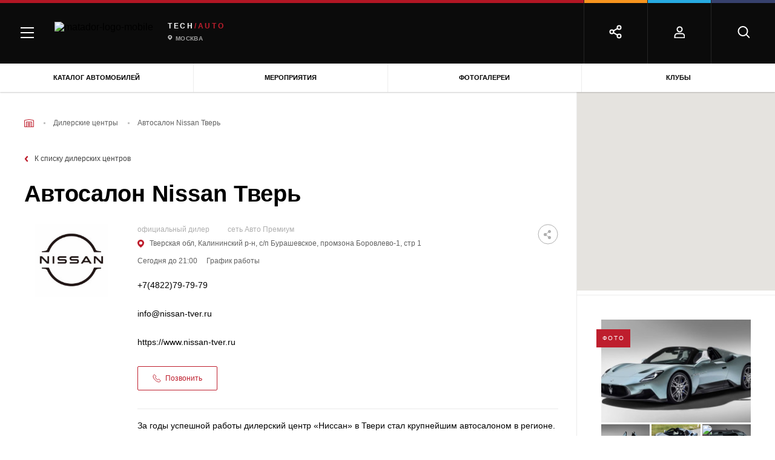

--- FILE ---
content_type: text/html; charset=UTF-8
request_url: https://matador.tech/dealer/avtosalon-nissan-tver-avto-premium
body_size: 56587
content:

<!DOCTYPE html>
<html class="no-js" lang="ru-RU">

<head>
    <meta charset="UTF-8"/>
    <link href="/assets/7ffd5a5f/css/critical.min.css" rel="preload" as="style">
    <link rel="preload" as="style" href="/assets/7ffd5a5f/css/main.min.css">

    <script>
        window.config = {
            recaptchaSiteKey: '6LcVbegUAAAAAGyXMW4nxMslhnWo5DtaPQiK5Icm',
        }
        window.baseMarkupPath = '/assets/7ffd5a5f'
        window.css_href = '/assets/7ffd5a5f/fonts/GothamPro/stylesheet.css'
    </script>

    
                    <!-- Google Tag Manager -->
            <script>(function(w,d,s,l,i){w[l]=w[l]||[];w[l].push(

                    {'gtm.start': new Date().getTime(),event:'gtm.js'}
                );var f=d.getElementsByTagName(s)[0],
                    j=d.createElement(s),dl=l!='dataLayer'?'&l='+l:'';j.async=true;j.src=
                    'https://www.googletagmanager.com/gtm.js?id='+i+dl;f.parentNode.insertBefore(j,f);
                })(window,document,'script','dataLayer','GTM-MKK5G29');</script>
            <!-- End Google Tag Manager -->

        
    
    <meta name="description" content="Официальный дилер Ниссан - Автосалон Nissan Тверь: Тверская обл, Калининский р-н, с/п Бурашевское, промзона Боровлево-1, стр 1. Объявления о продаже автомобилей от Автосалон Nissan Тверь (скидки, акции, специальные предложения) на сайте автомобильного журнала Matador.Tech.">
<meta name="keywords" content="">
<meta property="og:title" content="Автосалон Nissan Тверь: Тверская обл, Калининский р-н, с/п Бурашевское, промзона Боровлево-1, стр 1 – официальный дилер Ниссан в г. Боровлево-1, Тверская область">
<meta property="og:image" content="">
<meta property="og:url" content="https://matador.tech/dealer/avtosalon-nissan-tver-avto-premium">
<meta property="og:type" content="article">
<meta property="twitter:title" content="Автосалон Nissan Тверь: Тверская обл, Калининский р-н, с/п Бурашевское, промзона Боровлево-1, стр 1 – официальный дилер Ниссан в г. Боровлево-1, Тверская область">
<meta property="twitter:image" content="">
<meta property="twitter:url" content="https://matador.tech/dealer/avtosalon-nissan-tver-avto-premium">
<meta name="twitter:card" content="summary">
<link href="https://matador.tech/dealer/avtosalon-nissan-tver-avto-premium" rel="canonical">
<link href="/assets/7ffd5a5f/css/critical.min.css?v=1653635209" rel="stylesheet">
<link href="/assets/7ffd5a5f/css/main.min.css?v=1653635213" rel="stylesheet">
<style>.search-list {
    margin: 0 -24px 0;
}
.rating-radio input {
    width: 0px;
    height: 0px;
}</style>
<style>
.input-container_theme_mobile .input-container__control_distance::before {
    position: absolute;
    top: 0;
    bottom: 0;
    left: 10px;
    color: #626262;
    font-size: 10px;
    opacity: 0.5;
    line-height: 36px;
    padding-top: 2px;
    content: '+ км';
}

.input-container_theme_mobile .input-container__input {
	padding-left: 45px;
}

</style>
<script src="//web.webpushs.com/js/push/653a3865ce05e0552faba65cd5e406f5_1.js" async="async" charset="UTF-8"></script>    <meta http-equiv="x-ua-compatible" content="ie=edge">
    <title>Автосалон Nissan Тверь: Тверская обл, Калининский р-н, с/п Бурашевское, промзона Боровлево-1, стр 1 – официальный дилер Ниссан в г. Боровлево-1, Тверская область</title>

    
        <meta name="viewport" content="width=device-width, initial-scale=1.0">
    <meta content="telephone=no" name="format-detection">
    <meta name="HandheldFriendly" content="true">
    <link rel="apple-touch-icon" sizes="180x180" href="/apple-touch-icon.png">
    <link rel="icon" type="image/png" sizes="32x32" href="/favicon-32x32.png">
    <link rel="icon" type="image/png" sizes="16x16" href="/favicon-16x16.png">
    <link rel="manifest" href="/site.webmanifest">
    <link rel="mask-icon" href="/safari-pinned-tab.svg" color="#5bbad5">
    <meta name="msapplication-TileColor" content="#da532c">
    <meta name="theme-color" content="#ffffff">
    <meta name="yandex-verification" content="a469595f67c00495" />
    <link rel="icon" type="image/x-icon" href="/favicon.ico">
    <meta name="csrf-param" content="_csrf">
<meta name="csrf-token" content="atvj9jnkX-tSdrxAy9MJZ9hKU8-hvBDrqd_LMAN97dUJo5qBUtAvuRVHyCS_jHM9kzoV99jOIrL7u6lleg6khw==">

            <script>
            (function(H){H.className=H.className.replace(/\bno-js\b/,'js')})(document.documentElement)
        </script>
        <style>
        .suggestions-promo, .suggestions-promo-desktop {
            display: none !important;
        }
    </style>
    <meta name="google-site-verification" content="ZOjVVXGDf9JNv5cc_8iet4JeFXckADZDnNdJhBGSTuM" />
</head>

<body class="page page_has_banner">
<div id="fb-root"></div>
<script async defer crossorigin="anonymous" src="https://connect.facebook.net/ru_RU/sdk.js#xfbml=1&version=v11.0" nonce="GzcG1U5C"></script>


    
        <!-- Google Tag Manager (noscript) -->
        <noscript><iframe src="https://www.googletagmanager.com/ns.html?id=GTM-MKK5G29"
                          height="0" width="0" style="display:none;visibility:hidden"></iframe></noscript>
        <!-- End Google Tag Manager (noscript) -->

    


<div id="adfox_162996909220022845"></div>
<div class="scroll-to-top"></div>
<div class="page-wrapper">
    
    <header class="header">
                
<div class="menu">
    <div class="menu-mobile">
        <div class="menu-mobile__headers">
            <div class="menu-mobile__head menu-mobile__head_red menu-mobile__head_active">
                <div class="menu-mobile__icon">
                    <img src="/assets/7ffd5a5f/img/content/menu/car.png" alt="Описание">                </div>
                <div class="menu-mobile__title">Авто
                </div>
            </div>
                    </div>
        <div class="menu-mobile__tabs">
            <div class="menu-mobile__tab menu-mobile__tab_active menu-mobile__tab_red">
                <div class="menu-mobile__body">
                    <div class="main-tab-menu">
                        <div class="main-tab-menu__col">
                            <div class="main-tab-menu__group">
                                <a class="main-tab-menu__title" href="https://matador.tech/auto">Каталог</a>
                                <a class="main-tab-menu__title" href="https://matador.tech/insurance">Страховка</a>
                                <a class="main-tab-menu__title" href="https://matador.tech/credits">Кредит на авто</a>
                                                            </div>
                            <div class="main-tab-menu__group">
                                <div class="main-tab-menu__title">Покупка</div>
                                <a class="main-tab-menu__item" href="https://matador.tech/car-advert">Объявления</a>
                                <a class="main-tab-menu__item" href="https://matador.tech/dealers">Дилерские центры</a>
                                                                    <a class="main-tab-menu__item" href="https://matador.tech/vehicle-inspection">Проверка авто по VIN</a>
                                                                                            </div>
                                                            <div class="main-tab-menu__group">
                                    <a class="main-tab-menu__title" href="https://matador.tech/autosport">Автоспорт</a>
                                </div>
                                                        <div class="main-tab-menu__group">
                                <div class="main-tab-menu__title">Обучение</div>
                                <a class="main-tab-menu__item" href="https://matador.tech/schools">Автошколы</a>
                                                            </div>
                                                        <div class="main-tab-menu__group">
                                <a class="main-tab-menu__link main-tab-menu__link_with_icon"
                                   href="https://matador.tech/news">
	                                <span class="menu-icon">
	                                    <svg xmlns="http://www.w3.org/2000/svg"
                                             xmlns:xlink="http://www.w3.org/1999/xlink" width="17" height="26">
	                                        <defs>
	                                            <clipPath id="clip_1">
	                                                <rect x="-615.52002" y="-179.83997" width="1228.7999"
                                                          height="890.88" clip-rule="evenodd"></rect>
	                                            </clipPath>
	                                        </defs>
	                                        <g clip-path="url(#clip_1)">
	                                            <path fill="rgb(255,255,255)" stroke="none"
                                                      transform="matrix(0.96 0 0 0.96 0.799805 0.640015)"
                                                      d="M8.32759 0L0 16.3793L8.32759 16.3793L8.32759 25L16.6552 8.62068L8.32759 8.62068L8.32759 0Z"></path>
	                                        </g>
	                                    </svg>
	                                </span>
                                    Автоновости</a>
                                <a class="main-tab-menu__link main-tab-menu__link_with_icon"
                                   href="https://matador.tech/articles">
	                                <span class="menu-icon">
                                        <svg xmlns="http://www.w3.org/2000/svg"
                                             xmlns:xlink="http://www.w3.org/1999/xlink" width="18" height="18">
                                        <defs>
                                            <clipPath id="clip_2">
                                                <rect x="-614.52002" y="-226.83997" width="1228.7999"
                                                      height="890.88" clip-rule="evenodd"></rect>
                                            </clipPath>
                                        </defs>
                                        <g clip-path="url(#clip_2)">
                                            <path fill="rgb(255,255,255)" stroke="none"
                                                  transform="matrix(0.96 0 0 0.96 0.839844 0.985474)"
                                                  d="M0 0.02479L0 14.0176C3.23059 14.4675 5.76904 15.3916 9 17.6955C12.2306 15.3916 14.7691 14.4675 18 14.0176L18 0.02479C14.9998 -0.205472 12.2306 1.17981 9 3.70265C5.97097 1.33749 3.35034 -0.0254715 0.5625 0.00314385C0.376643 0.00540539 0.187488 0.0102515 0 0.02479Z"></path>
                                        </g>
                                    </svg>
	                                </span>
                                    Статьи</a>
                                <a class="main-tab-menu__link main-tab-menu__link_with_icon reviews"
                                   href="https://matador.tech/articles/hashtags/obzory">
	                                <span class="menu-icon">
                                        <svg xmlns="http://www.w3.org/2000/svg"
                                             xmlns:xlink="http://www.w3.org/1999/xlink" width="23" height="21">
                                        <defs>
                                            <clipPath id="clip_3">
                                                <rect x="-624.75977" y="-271.92004" width="1254.4" height="909.44"
                                                      clip-rule="evenodd"></rect>
                                            </clipPath>
                                        </defs>
                                        <g clip-path="url(#clip_3)">
                                            <path fill="rgb(255,255,255)" stroke="none"
                                                  transform="matrix(0.98 0 0 0.98 1.52051 0.0299683)"
                                                  d="M10.7321 16.9265L4.09929 20.4136L5.36604 13.0279L0 7.79731L7.41568 6.71974L10.7321 0L14.0485 6.71974L21.4641 7.79731L16.0981 13.0279L17.3649 20.4136L10.7321 16.9265Z"></path>
                                        </g>
                                    </svg>
	                                </span>
                                    Обзоры</a>
                                <a class="main-tab-menu__link main-tab-menu__link_with_icon tests"
                                   href="https://matador.tech/pdd" >
                                    <span class="menu-icon">
	                                    <svg xmlns="http://www.w3.org/2000/svg"
                                             xmlns:xlink="http://www.w3.org/1999/xlink" width="18" height="21"
                                             viewBox="0 0 18 21">
                                        <defs>
                                            <path id="a13"
                                                  d="M650 351s9-4.378 9-12.5v-5.05c-2.496-.223-4.231-.522-5.205-.895-.974-.373-2.239-1.225-3.795-2.555-1.766 1.285-3.194 2.137-4.286 2.555-1.09.418-2.662.717-4.714.895v5.05c0 8.14 9 12.5 9 12.5z"/>
                                        </defs>
                                        <g fill="none" fill-rule="evenodd" transform="translate(-641 -330)">
                                            <use fill="#FFF" xlink:href="#a13"/>
                                            <path stroke="#FFF" stroke-width="2"
                                                  d="M650 349.867a20.137 20.137 0 0 0 3.817-2.801c2.627-2.464 4.183-5.327 4.183-8.566v-4.142c-2.102-.22-3.612-.504-4.563-.87-.964-.369-2.117-1.11-3.485-2.225-1.544 1.083-2.832 1.824-3.88 2.226-1.017.39-2.37.676-4.072.867v4.144c0 3.247 1.556 6.111 4.184 8.573a20.048 20.048 0 0 0 3.815 2.794z"
                                            />
                                        </g>
                                    </svg>
                                    </span>
                                    Тесты</a>
                                <a class="main-tab-menu__link main-tab-menu__link_with_icon" href="https://matador.tech/articles/hashtags/avtoputesestvia"
                                >
                                    <span class="menu-icon">
                                        <svg xmlns="http://www.w3.org/2000/svg"
                                             xmlns:xlink="http://www.w3.org/1999/xlink" width="19" height="17">
                                        <defs>
                                            <clipPath id="clip_4">
                                                <rect x="-641" y="-368" width="1280" height="928"
                                                      clip-rule="evenodd"></rect>
                                            </clipPath>
                                        </defs>
                                        <g clip-path="url(#clip_4)">
                                            <path fill="rgb(255,255,255)" stroke="none"
                                                  d="M0 3.4L0 17L6.04545 13.6L12.9545 17L19 13.6L19 0L12.9545 3.4L6.04545 0L0 3.4L0 3.4Z"></path>
                                        </g>
                                    </svg>
                                    </span>
                                    Путешествия</a>
                                <a class="main-tab-menu__link main-tab-menu__link_with_icon" href="https://matador.tech/articles/hashtags/blogi"
                                >
                                    <span class="menu-icon">
                                        <svg xmlns="http://www.w3.org/2000/svg"
                                             xmlns:xlink="http://www.w3.org/1999/xlink" width="18" height="18">
                                        <defs>
                                            <clipPath id="clip_5">
                                                <rect x="-641" y="-412" width="1280" height="928"
                                                      clip-rule="evenodd"></rect>
                                            </clipPath>
                                        </defs>
                                        <g clip-path="url(#clip_5)">
                                            <path fill="rgb(255,255,255)" stroke="none"
                                                  d="M16.2 0L1.8 0C0.8055 0 0 0.8055 0 1.8L0 18L3.6 14.4L16.2 14.4C17.1945 14.4 18 13.5945 18 12.6L18 1.8C18 0.8055 17.1945 0 16.2 0Z"></path>
                                        </g>
                                    </svg>
                                    </span>
                                    Блоги</a>
                                <a class="main-tab-menu__link main-tab-menu__link_with_icon" href="https://matador.tech/video"
                                >
	                                <span class="menu-icon">
                                        <svg xmlns="http://www.w3.org/2000/svg"
                                             xmlns:xlink="http://www.w3.org/1999/xlink" width="19" height="14">
                                        <defs>
                                            <clipPath id="clip_6">
                                                <rect x="-641" y="-457" width="1280" height="928"
                                                      clip-rule="evenodd"></rect>
                                            </clipPath>
                                        </defs>
                                        <g clip-path="url(#clip_6)">
                                            <path fill="rgb(255,255,255)" stroke="none"
                                                  d="M14.7778 5.25L14.7778 1.16667C14.7778 0.525 14.3028 0 13.7222 0L1.05556 0C0.475 0 0 0.525 0 1.16667L0 12.8333C0 13.475 0.475 14 1.05556 14L13.7222 14C14.3028 14 14.7778 13.475 14.7778 12.8333L14.7778 8.75L19 12.3397L19 1.66026L14.7778 5.25Z"></path>
                                        </g>
                                    </svg>
	                                </span>
                                    Видео</a>
                                <a class="main-tab-menu__link main-tab-menu__link_with_icon"
                                   href="https://matador.tech/photo" >
	                                <span class="menu-icon">
                                        <svg width="19px" height="18px" viewBox="0 0 11 10" version="1.1"
                                             xmlns="http://www.w3.org/2000/svg"
                                             xmlns:xlink="http://www.w3.org/1999/xlink">
                                        <g  stroke="none" stroke-width="1" fill="none"
                                           fill-rule="evenodd">
                                            <g id="Group-20-Copy1"
                                               fill="#FFFFFF" fill-rule="nonzero">
                                                <g id="Group-111">
                                                    <circle  cx="5.5" cy="5.5" r="1.5"></circle>
                                                    <path d="M10.0178571,0.833333333 L7.85714286,0.833333333 L7.07142857,0 L3.92857143,0 L3.14285714,0.833333333 L0.982142857,0.833333333 C0.439705357,0.833333333 0,1.2996875 0,1.875 L0,8.95833333 C0,9.53364583 0.439705357,10 0.982142857,10 L10.0178571,10 C10.5602946,10 11,9.53364583 11,8.95833333 L11,1.875 C11,1.2996875 10.5602946,0.833333333 10.0178571,0.833333333 Z M5.5,8.54166667 C3.98123884,8.54166667 2.75,7.23580729 2.75,5.625 C2.75,4.01419271 3.98123884,2.70833333 5.5,2.70833333 C7.01876116,2.70833333 8.25,4.01419271 8.25,5.625 C8.25,7.23580729 7.01876116,8.54166667 5.5,8.54166667 Z"
                                                          id="Shape_111"></path>
                                                </g>
                                            </g>
                                        </g>
                                    </svg>
	                                </span>
                                    Фотогалерея</a>
                                <a class="main-tab-menu__link main-tab-menu__link_with_icon events"
                                   href="https://matador.tech/events" >
	                                <span class="menu-icon">
                                        <svg xmlns="http://www.w3.org/2000/svg"
                                             xmlns:xlink="http://www.w3.org/1999/xlink" width="19" height="17"
                                             viewBox="0 0 19 17">
                                        <defs>
                                            <clipPath id="clip_7">
                                                <rect x="-641" y="-543" width="1280" height="928"
                                                      clip-rule="evenodd"></rect>
                                            </clipPath>
                                        </defs>
                                        <g clip-path="url(#clip_7)">
                                            <path fill="rgb(255,255,255)" stroke="none"
                                                  d="M15 2L15 0L13 0L13 2L5 2L5 0L3 0L3 2L1.5 2Q1.42312 2 1.34743 2.00699Q1.27173 2.01398 1.19784 2.02791Q1.12396 2.04183 1.05247 2.06258Q0.980993 2.08332 0.912502 2.11072Q0.844011 2.13811 0.779069 2.17194Q0.714128 2.20576 0.653264 2.24574Q0.592401 2.28571 0.536113 2.33152Q0.479825 2.37732 0.428571 2.42857Q0.377318 2.47983 0.331516 2.53611Q0.285714 2.5924 0.245739 2.65326Q0.205763 2.71413 0.171939 2.77907Q0.138115 2.84401 0.110718 2.9125Q0.0833219 2.98099 0.0625768 3.05247Q0.0418316 3.12396 0.0279067 3.19784Q0.0139819 3.27173 0.00699093 3.34743Q-2.27374e-13 3.42312 -2.27374e-13 3.5L-2.27374e-13 15Q-2.27374e-13 15.1025 0.00932124 15.2034Q0.0186425 15.3044 0.037209 15.4029Q0.0557754 15.5014 0.0834357 15.5967Q0.111096 15.692 0.147624 15.7833Q0.184153 15.8747 0.229252 15.9612Q0.27435 16.0478 0.327651 16.129Q0.380953 16.2101 0.442021 16.2852Q0.50309 16.3602 0.571429 16.4286Q0.639767 16.4969 0.714818 16.558Q0.789868 16.619 0.871019 16.6723Q0.95217 16.7257 1.03876 16.7708Q1.12535 16.8158 1.21667 16.8524Q1.30799 16.8889 1.4033 16.9166Q1.49861 16.9442 1.59713 16.9628Q1.69564 16.9814 1.79657 16.9907Q1.89749 17 2 17L16 17Q16.1025 17 16.2034 16.9907Q16.3044 16.9814 16.4029 16.9628Q16.5014 16.9442 16.5967 16.9166Q16.692 16.8889 16.7833 16.8524Q16.8747 16.8158 16.9612 16.7708Q17.0478 16.7257 17.129 16.6723Q17.2101 16.619 17.2852 16.558Q17.3602 16.4969 17.4286 16.4286Q17.4969 16.3602 17.558 16.2852Q17.619 16.2101 17.6723 16.129Q17.7257 16.0478 17.7708 15.9612Q17.8158 15.8747 17.8524 15.7833Q17.8889 15.692 17.9166 15.5967Q17.9442 15.5014 17.9628 15.4029Q17.9814 15.3044 17.9907 15.2034Q18 15.1025 18 15L18 3.5Q18 3.42312 17.993 3.34743Q17.986 3.27173 17.9721 3.19784Q17.9582 3.12396 17.9374 3.05247Q17.9167 2.98099 17.8893 2.9125Q17.8619 2.84401 17.8281 2.77907Q17.7942 2.71413 17.7543 2.65326Q17.7143 2.5924 17.6685 2.53611Q17.6227 2.47983 17.5714 2.42857Q17.5202 2.37732 17.4639 2.33152Q17.4076 2.28571 17.3467 2.24574Q17.2859 2.20576 17.2209 2.17194Q17.156 2.13811 17.0875 2.11072Q17.019 2.08332 16.9475 2.06258Q16.876 2.04183 16.8022 2.02791Q16.7283 2.01398 16.6526 2.00699Q16.5769 2 16.5 2L15 2Z"></path>
                                        </g>
                                    </svg>
	                                </span>
                                    Мероприятия</a>
                            </div>

                        </div>
                    </div>
                </div>
            </div>
            <div class="menu-mobile__tab menu-mobile__tab_yellow">
                <div class="menu-mobile__body">
                    <div class="main-tab-menu">
                        <div class="main-tab-menu__col">
                            <div class="main-tab-menu__group"><a class="main-tab-menu__title"
                                                                 href="https://matador.tech/auto">Каталог</a><a
                                        class="main-tab-menu__title" href="#">Страховка</a>
                                <a class="main-tab-menu__title" href="#">Налоги</a>
                                <a
                                        class="main-tab-menu__title" href="https://matador.tech/fines">Штрафы</a>
                            </div>
                            <div class="main-tab-menu__group"><div class="main-tab-menu__title"
                                >Покупка</div><a
                                        class="main-tab-menu__item" href="#">Объявления</a><a
                                        class="main-tab-menu__item" href="#">Дилерские центры</a>
                                <!--	                                    <a class="main-tab-menu__item" href="#">Тест-драйвы</a>-->
                                                                    <a
                                            class="main-tab-menu__item" href="https://matador.tech/vehicle-inspection">Проверка авто по VIN</a>
                                                                <a class="main-tab-menu__item" href="https://matador.tech/credits">Кредит на авто</a>
                            </div>
                            <div class="main-tab-menu__group"><div class="main-tab-menu__title"
                                >Обучение</div><a
                                        class="main-tab-menu__item" href="#">Автошколы</a><a
                                        class="main-tab-menu__item" href="#">Инструкторы</a><a
                                        class="main-tab-menu__item" href="#">ПДД и тесты</a>
                            </div>
                            <div class="main-tab-menu__group"><div class="main-tab-menu__title"
                                >Ремонт</div><a
                                        class="main-tab-menu__item" href="#">Каталог запчастей</a><a
                                        class="main-tab-menu__item" href="#">Сервисные центры</a><a
                                        class="main-tab-menu__item" href="#">Частные мастера</a>
                            </div>
                        </div>
                    </div>
                </div>
            </div>
            <div class="menu-mobile__tab menu-mobile__tab_blue">
                <div class="menu-mobile__body">
                    <div class="main-tab-menu">
                        <div class="main-tab-menu__col">
                            <div class="main-tab-menu__group"><a class="main-tab-menu__title"
                                                                 href="https://matador.tech/auto">Каталог</a><a
                                        class="main-tab-menu__title" href="#">Страховка</a><a
                                        class="main-tab-menu__title" href="#">Налоги</a><a
                                        class="main-tab-menu__title" href="https://matador.tech/fines">Штрафы</a>
                            </div>
                            <div class="main-tab-menu__group"><div class="main-tab-menu__title"
                                >Покупка</div><a
                                        class="main-tab-menu__item" href="#">Объявления</a><a
                                        class="main-tab-menu__item" href="#">Дилерские центры</a>
                                <!--	                                    <a class="main-tab-menu__item" href="#">Тест-драйвы</a>-->
                                                                    <a
                                            class="main-tab-menu__item" href="https://matador.tech/vehicle-inspection">Проверка авто по VIN</a>
                                                                <a class="main-tab-menu__item" href="https://matador.tech/credits">Кредит на авто</a>
                            </div>
                            <div class="main-tab-menu__group"><div class="main-tab-menu__title"
                                >Обучение</div><a
                                        class="main-tab-menu__item" href="#">Автошколы</a><a
                                        class="main-tab-menu__item" href="#">Инструкторы</a><a
                                        class="main-tab-menu__item" href="#">ПДД и тесты</a>
                            </div>
                            <div class="main-tab-menu__group"><div class="main-tab-menu__title"
                                >Ремонт</div><a
                                        class="main-tab-menu__item" href="#">Каталог запчастей</a><a
                                        class="main-tab-menu__item" href="#">Сервисные центры</a><a
                                        class="main-tab-menu__item" href="#">Частные мастера</a>
                            </div>
                        </div>
                    </div>
                </div>
            </div>
            <div class="menu-mobile__tab menu-mobile__tab_purple">
                <div class="menu-mobile__body">
                    <div class="main-tab-menu">
                        <div class="main-tab-menu__col">
                            <div class="main-tab-menu__group"><a class="main-tab-menu__title"
                                                                 href="https://matador.tech/auto">Каталог</a><a
                                        class="main-tab-menu__title" href="#">Страховка</a><a
                                        class="main-tab-menu__title" href="#">Налоги</a><a
                                        class="main-tab-menu__title" href="https://matador.tech/fines">Штрафы</a>
                            </div>
                            <div class="main-tab-menu__group"><div class="main-tab-menu__title"
                                >Покупка</div><a
                                        class="main-tab-menu__item" href="#">Объявления</a><a
                                        class="main-tab-menu__item" href="#">Дилерские центры</a>
                                <!--	                                    <a class="main-tab-menu__item" href="#">Тест-драйвы</a>-->
                                                                    <a
                                            class="main-tab-menu__item" href="https://matador.tech/vehicle-inspection">Проверка авто по VIN</a>
                                                                <a class="main-tab-menu__item" href="https://matador.tech/credits">Кредит на авто</a>
                            </div>
                            <div class="main-tab-menu__group"><div class="main-tab-menu__title"
                                >Обучение</div><a
                                        class="main-tab-menu__item" href="#">Автошколы</a><a
                                        class="main-tab-menu__item" href="#">Инструкторы</a><a
                                        class="main-tab-menu__item" href="#">ПДД и тесты</a>
                            </div>
                            <div class="main-tab-menu__group"><div class="main-tab-menu__title"
                                >Ремонт</div><a
                                        class="main-tab-menu__item" href="#">Каталог запчастей</a><a
                                        class="main-tab-menu__item" href="#">Сервисные центры</a><a
                                        class="main-tab-menu__item" href="#">Частные мастера</a>
                            </div>
                        </div>
                    </div>
                </div>
            </div>
            <div class="menu-mobile__footer">
                <!--<div class="menu-mobile__footer-item js-mobile-search">
                    <svg width="20" height="21" viewBox="0 0 20 20" xmlns="http://www.w3.org/2000/svg">
                        <g transform="translate(1.5 1.5)" stroke="#FFF" stroke-width="2" fill="none"
                           fill-rule="evenodd" stroke-linecap="round" stroke-linejoin="round">
                            <circle cx="7.5" cy="7.5" r="7.5"></circle>
                            <path d="M18 18l-4-4"></path>
                        </g>
                    </svg>

                    <div class="menu-mobile__footer-body">
                    </div>
                </div>-->
                                    <div class="menu-mobile__footer-item">
                        <svg width="18" height="20" viewBox="0 0 18 20" xmlns="http://www.w3.org/2000/svg">
                            <g transform="translate(1.5 1.5)" stroke="#FFF" stroke-width="2" fill="none"
                               fill-rule="evenodd" stroke-linecap="round" stroke-linejoin="round">
                                <path d="M16 18v-2.33333C16 13.08934 14.20914 11 12 11H4c-2.20914 0-4 2.08934-4 4.66667V18h16z"></path>
                                <circle cx="8" cy="4" r="4"></circle>
                            </g>
                        </svg>

                        <div class="menu-mobile__footer-body">
                            <div class="header-social">
                                                                    <a class="header-auth" href="https://matador.tech/user/sign-in/login">
                                        <svg width="18" height="20" viewBox="0 0 18 20"
                                             xmlns="http://www.w3.org/2000/svg">
                                            <g transform="translate(1.5 1.5)" stroke="#FFF" stroke-width="2" fill="none"
                                               fill-rule="evenodd" stroke-linecap="round" stroke-linejoin="round">
                                                <path d="M16 18v-2.33333C16 13.08934 14.20914 11 12 11H4c-2.20914 0-4 2.08934-4 4.66667V18h16z"></path>
                                                <circle cx="8" cy="4" r="4"></circle>
                                            </g>
                                        </svg>
                                        <span>
                                        Войти
                                    </span>
                                    </a>
                                                                <div class="header-social__close-wrap" >
                                    <div class="header-social__close">
                                        <svg xmlns="http://www.w3.org/2000/svg" width="15" height="15"
                                             viewBox="0 0 15 15">
                                            <defs>
                                                <clipPath id="a22">
                                                    <path clip-rule="evenodd" d="M-1222-50H58v944h-1280z"/>
                                                </clipPath>
                                            </defs>
                                            <g clip-path="url(#a)">
                                                <path d="M1.607.429l12.964 12.964-1.178 1.178L.429 1.607 1.607.43z"/>
                                            </g>
                                            <defs>
                                                <clipPath id="a3">
                                                    <path clip-rule="evenodd" d="M-1222-50H58v944h-1280z"/>
                                                </clipPath>
                                            </defs>
                                            <g clip-path="url(#b)">
                                                <path d="M14.571 1.607L1.608 14.571.429 13.393 13.393.429l1.178 1.178z"/>
                                            </g>
                                        </svg>
                                    </div>
                                </div>
                            </div>
                        </div>
                    </div>
                                <div class="menu-mobile__footer-item">
                    <svg width="23" height="23" viewBox="0 0 23 23" xmlns="http://www.w3.org/2000/svg">
                        <g transform="translate(1.5 1.5)" stroke="#FFF" stroke-width="2" fill="none"
                           fill-rule="evenodd" stroke-linecap="round" stroke-linejoin="round">
                            <circle cx="15" cy="3" r="3"></circle>
                            <circle cx="3" cy="10" r="3"></circle>
                            <circle cx="15" cy="17" r="3"></circle>
                            <path d="M5.59 11.51l6.83 3.98M12.41 4.51L5.59 8.49"></path>
                        </g>
                    </svg>

                    <div class="menu-mobile__footer-body">
                        <div class="header-social">
                                                            <div class="ya-share2" data-services="vkontakte,odnoklassniki" data-bare></div>
                                                        <div class="header-social__items-wrap">
                                <div class="header-social__icon-share">
                                    <svg width="23" height="23" viewBox="0 0 23 23"
                                         xmlns="http://www.w3.org/2000/svg">
                                        <g transform="translate(1.5 1.5)" stroke="#FFF" stroke-width="2"
                                           fill="none" fill-rule="evenodd" stroke-linecap="round"
                                           stroke-linejoin="round">
                                            <circle cx="15" cy="3" r="3"></circle>
                                            <circle cx="3" cy="10" r="3"></circle>
                                            <circle cx="15" cy="17" r="3"></circle>
                                            <path d="M5.59 11.51l6.83 3.98M12.41 4.51L5.59 8.49"></path>
                                        </g>
                                    </svg>

                                </div>
                                                                <div class="header-social__item-wrap" >
                                    <a class="header-social__item vk" href="#" data-label="Вконтакте">
                                        <svg width="23px" height="13px" viewBox="0 0 23 13" version="1.1"
                                             xmlns="http://www.w3.org/2000/svg"
                                             xmlns:xlink="http://www.w3.org/1999/xlink">
                                            <g  stroke="none" stroke-width="1" fill-rule="evenodd">
                                                <g
                                                   transform="translate(-425.000000, -4043.000000)"
                                                   fill-rule="nonzero">
                                                    <g id="Group-60"
                                                       transform="translate(28.000000, 3696.000000)">
                                                        <g id="Group-471"
                                                           transform="translate(349.000000, 345.000000)">
                                                            <path d="M70.9676802,2.93890144 C71.1512939,3.44507214 70.5525536,4.60768295 69.1714592,6.42673388 C68.9798622,6.67981923 68.7204081,7.0159482 68.3930967,7.4351208 C67.7704067,8.22601252 67.4111625,8.74404659 67.315364,8.98922301 C67.1796496,9.31348862 67.235532,9.63379976 67.4830113,9.95015644 C67.6187258,10.1162437 67.9420456,10.4405093 68.4529707,10.9229532 L68.5128448,10.9704067 C69.6384766,12.0064749 70.4008727,12.8804102 70.8000329,13.5922128 C70.8239826,13.6317573 70.849928,13.6811881 70.8778692,13.7405049 C70.9058104,13.7998218 70.9337516,13.904615 70.9616928,14.0548844 C70.9896341,14.2051538 70.9876383,14.3396054 70.9557054,14.4582392 C70.9237726,14.5768729 70.8239826,14.6856205 70.6563353,14.784482 C70.488688,14.8833435 70.2531834,14.9327742 69.9498216,14.9327742 L66.884271,14.9802277 C66.6926741,15.0197723 66.4691443,15 66.2136818,14.9209108 C65.9582192,14.8418217 65.7506559,14.7548236 65.5909918,14.6599166 L65.3514957,14.5175561 C65.1119995,14.3514688 64.8325873,14.0983835 64.5132592,13.7583 C64.193931,13.4182166 63.9205062,13.111746 63.6929849,12.8388884 C63.4654635,12.5660308 63.2219758,12.3366722 62.9625216,12.1508126 C62.7030675,11.9649531 62.4775419,11.903659 62.285945,11.9669303 C62.2619954,11.9748392 62.2300626,11.9886798 62.1901466,12.0084521 C62.1502305,12.0282244 62.0823733,12.085564 61.9865748,12.1804711 C61.8907764,12.2753781 61.8049569,12.3920346 61.7291165,12.5304406 C61.653276,12.6688467 61.5854188,12.8744785 61.5255448,13.1473362 C61.4656707,13.4201938 61.4397253,13.7266644 61.4477085,14.0667478 C61.4477085,14.1853815 61.4337379,14.2941291 61.4057967,14.3929906 C61.3778555,14.4918521 61.3479184,14.5650096 61.3159856,14.6124631 L61.2680864,14.6717799 C61.1243887,14.8220494 60.9128338,14.9090474 60.6334216,14.9327742 L59.2563188,14.9327742 C58.6895112,14.9644099 58.1067373,14.8991613 57.5079969,14.7370285 C56.9092566,14.5748957 56.3843609,14.3653094 55.9333098,14.1082696 C55.4822587,13.8512298 55.0711237,13.5902355 54.6999046,13.3252868 C54.3286856,13.0603381 54.0472776,12.8329567 53.8556807,12.6431427 L53.5563105,12.3584217 C53.4764785,12.2793325 53.3667094,12.1606988 53.2270033,12.0025204 C53.0872973,11.8443421 52.8018977,11.4844864 52.3708046,10.9229532 C51.9397116,10.3614201 51.5166017,9.76429689 51.1014751,9.13158352 C50.6863484,8.49887016 50.1973771,7.66447941 49.6345612,6.62841126 C49.0717452,5.59234313 48.5508411,4.5167304 48.0718488,3.40157309 C48.0239496,3.27503043 48,3.16826005 48,3.08126195 C48,2.99426387 48.0119748,2.93099253 48.0359244,2.89144794 L48.0838237,2.82026769 C48.2035717,2.66999827 48.4310931,2.59486355 48.7663877,2.59486355 L52.0474848,2.5711368 C52.1432833,2.58695464 52.2350902,2.61265861 52.3229054,2.64824874 C52.4107207,2.68383887 52.4745863,2.71745177 52.5145023,2.74908743 L52.5743764,2.78467756 C52.7021076,2.87167565 52.7979061,2.99821832 52.8617717,3.16430558 C53.0214358,3.55975144 53.2050495,3.9690379 53.4126129,4.39216496 C53.6201762,4.81529202 53.7838319,5.1375804 53.90358,5.35903007 L54.0951769,5.70306796 C54.3266898,6.17760299 54.5502195,6.58886668 54.7657661,6.93685903 C54.9813126,7.28485139 55.1749053,7.55573179 55.3465442,7.74950026 C55.5181831,7.94326873 55.6838346,8.09551538 55.8434987,8.20624022 C56.0031628,8.31696507 56.1388773,8.37232748 56.2506422,8.37232748 C56.362407,8.37232748 56.4701803,8.35255519 56.573962,8.3130106 C56.5899284,8.30510169 56.6098864,8.28532939 56.633836,8.25369372 C56.6577856,8.22205806 56.7056848,8.13505997 56.7775337,7.99269946 C56.8493825,7.85033895 56.9032692,7.66447941 56.9391936,7.4351208 C56.975118,7.20576221 57.0130382,6.88545107 57.0529543,6.47418738 C57.0928703,6.0629237 57.0928703,5.56861638 57.0529543,4.99126543 C57.0369878,4.67490875 57.0010634,4.38623327 56.945181,4.125239 C56.8892986,3.86424474 56.8334161,3.68233965 56.7775337,3.57952373 L56.7056848,3.43716322 C56.5061047,3.16826005 56.1668185,2.99821832 55.6878262,2.92703807 C55.5840446,2.91122024 55.6040026,2.81631323 55.7477003,2.64231705 C55.8834147,2.49204763 56.0350956,2.37341388 56.2027429,2.28641578 C56.6258528,2.08078394 57.5798458,1.98587694 59.0647219,2.00169477 C59.7193447,2.00960369 60.258211,2.06101165 60.6813208,2.15591865 C60.8409849,2.19546324 60.9747036,2.24884843 61.0824769,2.31607422 C61.1902501,2.38330002 61.272078,2.47820703 61.3279604,2.60079524 C61.3838429,2.72338346 61.4257547,2.84992612 61.4536959,2.98042326 C61.4816371,3.11092039 61.4956077,3.29084826 61.4956077,3.52020685 C61.4956077,3.74956545 61.4916161,3.96706067 61.4836329,4.17269251 C61.4756497,4.37832436 61.4656707,4.65711369 61.4536959,5.00906049 C61.4417211,5.3610073 61.4357337,5.68725013 61.4357337,5.98778898 C61.4357337,6.07478707 61.4317421,6.24087433 61.4237589,6.48605075 C61.4157757,6.73122719 61.4137799,6.9210412 61.4177715,7.05549278 C61.4217631,7.18994438 61.4357337,7.35009995 61.4596833,7.5359595 C61.4836329,7.72181905 61.5295363,7.87604294 61.5973936,7.99863115 C61.6652508,8.12121937 61.7550619,8.2181036 61.8668268,8.28928385 C61.9306924,8.30510169 61.9985496,8.32091952 62.0703985,8.33673735 C62.1422473,8.35255519 62.246029,8.30905615 62.3817435,8.20624022 C62.5174579,8.10342431 62.6691388,7.96699549 62.8367861,7.79695376 C63.0044334,7.62691205 63.2119968,7.36196333 63.4594761,7.00210759 C63.7069555,6.64225187 63.9783844,6.21714758 64.273763,5.72679471 C64.7527553,4.90426734 65.1798568,4.01451417 65.5550674,3.0575352 C65.5870002,2.97844604 65.6269162,2.909243 65.6748155,2.84992612 C65.7227147,2.79060925 65.7666223,2.74908743 65.8065383,2.72536068 L65.8544376,2.68977055 L65.9143116,2.66011211 C65.9143116,2.66011211 65.9662024,2.64824874 66.0699841,2.62452199 C66.1737658,2.60079524 66.2535978,2.59881801 66.3094802,2.6185903 L69.7582247,2.59486355 C70.0695697,2.55531897 70.3250322,2.56520511 70.5246124,2.62452199 C70.7241925,2.68383887 70.8479322,2.74908743 70.8958314,2.82026769 L70.9676802,2.93890144 Z"
                                                                  id="Shape_114"></path>
                                                        </g>
                                                    </g>
                                                </g>
                                            </g>
                                        </svg>
                                    </a>
                                </div>
                                <div class="header-social__item-wrap">
                                    <a class="header-social__item odnokl" href="#" data-label="Одноклассники">
                                        <svg xmlns="http://www.w3.org/2000/svg" xmlns:xlink="http://www.w3.org/1999/xlink" width="8" height="14" viewBox="0 0 8 14">
                                            <defs>
                                                <path id="rjtpa7" d="M1193.32 3668.27a5.12 5.12 0 0 1-2.73-.97l-.3-.24c-.34-.33-.37-.7-.1-1.1.23-.33.63-.42 1.03-.23l.23.13a4.48 4.48 0 0 0 4.96.05c.15-.11.3-.2.48-.25.36-.1.68.04.87.35.22.35.22.69-.05.96a4 4 0 0 1-1.44.94c-.52.2-1.08.3-1.64.36l.18.2c.75.75 1.52 1.51 2.27 2.28.26.26.31.58.17.88a.9.9 0 0 1-.84.53.82.82 0 0 1-.53-.27c-.58-.58-1.16-1.14-1.72-1.73-.16-.17-.24-.14-.39 0-.57.6-1.16 1.18-1.74 1.77-.27.26-.58.3-.89.15a.9.9 0 0 1-.52-.82c.01-.23.13-.4.28-.55l2.25-2.26.17-.18z"></path>
                                                <path id="rjtpb8" d="M1195.59 3662.33c0-.9-.72-1.63-1.63-1.63-.91 0-1.64.74-1.63 1.65 0 .9.73 1.62 1.64 1.61.9 0 1.62-.72 1.62-1.63zm-1.66 3.34a3.34 3.34 0 1 1 .07-6.67 3.34 3.34 0 0 1-.07 6.67z"></path>
                                            </defs>
                                            <g>
                                                <g transform="translate(-1190 -3659)">
                                                    <use fill="" xlink:href="#rjtpa7"></use>
                                                </g>
                                                <g transform="translate(-1190 -3659)">
                                                    <use fill="" xlink:href="#rjtpb8"></use>
                                                </g>
                                            </g>
                                        </svg>
                                    </a>
                                </div>
                                                                <div class="header-social__close-wrap" >
                                    <div class="header-social__close">
                                        <svg xmlns="http://www.w3.org/2000/svg" width="15" height="15"
                                             viewBox="0 0 15 15">
                                            <defs>
                                                <clipPath id="a4">
                                                    <path clip-rule="evenodd" d="M-1222-50H58v944h-1280z"/>
                                                </clipPath>
                                            </defs>
                                            <g clip-path="url(#a)">
                                                <path d="M1.607.429l12.964 12.964-1.178 1.178L.429 1.607 1.607.43z"/>
                                            </g>
                                            <defs>
                                                <clipPath id="a52">
                                                    <path clip-rule="evenodd" d="M-1222-50H58v944h-1280z"/>
                                                </clipPath>
                                            </defs>
                                            <g clip-path="url(#a52)">
                                                <path d="M14.571 1.607L1.608 14.571.429 13.393 13.393.429l1.178 1.178z"/>
                                            </g>
                                        </svg>
                                    </div>
                                </div>
                            </div>
                        </div>
                    </div>
                </div>
            </div>
        </div>
    </div>

    
<div class="search-mobile">
    <div class="search-mobile__wrap">
        <div class="search-mobile__icon-wrap">
            <div class="search-mobile__icon">
                <svg xmlns="http://www.w3.org/2000/svg" xmlns:xlink="http://www.w3.org/1999/xlink"
                     width="143" height="57" viewBox="0 0 143 57">
                    <g>
                        <path fill="rgb(255,255,255)" stroke="none"
                              transform="matrix(0.99 0 0 0.99 1.39844 0.507141)"
                              d="M128.443 26.3375C127.226 26.7293 129.146 30.9257 130.739 31.6625C132.949 32.6852 135.257 32.6211 137.229 32.5664C139.992 32.4896 142.095 32.4312 142.34 35.4103C142.582 38.3551 141.706 40.4504 141.083 41.9414C140.626 43.0347 140.305 43.803 140.66 44.3429C141.5 45.619 141.5 50.298 136.462 51.5741L126.518 51.5477C127.007 50.087 127.277 48.5234 127.277 46.8951C127.277 38.908 120.886 32.4327 113.004 32.4327C105.121 32.4327 98.7301 38.908 98.7301 46.8951C98.7301 48.4587 98.9782 49.9628 99.4312 51.3733L39.3141 50.9301C39.681 49.6493 39.8816 48.2962 39.8816 46.8951C39.8816 38.908 33.4913 32.4327 25.6082 32.4327C17.7251 32.4327 11.3348 38.908 11.3348 46.8951C11.3348 48.232 11.5178 49.5251 11.8524 50.7536L7.13671 50.7234C4.61787 49.8727 0 43.4922 0 40.0893L0 32.8581C0 32.8581 6.32229 36.9764 3.38364 29.3198C0.876613 22.7878 3.56383 23.0668 5.71062 23.2896C6.08022 23.328 6.4338 23.3647 6.74209 23.3647L23.1397 23.3647C23.1397 23.3647 5.03768 19.5364 8.39613 14.8574C11.1864 10.97 21.1332 4.5078 26.4354 2.00895C28.2477 1.39735 30.478 1.03916 32.7449 0.820391C48.1728 -0.668385 70.3409 0.205625 74.7508 0.820391C84.8794 1.81061 95.5749 12.1789 104.137 18.6857C107.496 21.2379 117.571 19.5364 125.547 21.2379C133.524 22.9393 136.043 25.9169 138.142 27.6184C138.739 28.1023 137.333 27.7683 135.391 27.3072C132.95 26.7272 129.66 25.9458 128.443 26.3375ZM53.0671 17.9996C51.5232 17.674 34.6393 17.1121 28.4863 16.5015C23.4486 15.6508 24.2341 12.6077 29.7457 7.99419C30.8255 7.09044 32.2249 6.38653 34.4544 5.55281C39.4726 4.22468 53.8082 4.43104 53.941 4.43599C53.8813 4.91155 53.0753 17.6521 53.0671 17.9996ZM56.7662 18.2418L57.7234 4.43599C57.7234 4.43599 67.0323 4.43599 75.1706 5.07404C83.4746 5.72507 98.5712 19.7472 95.6149 20.0199C92.8886 20.0006 84.6841 19.5544 76.5098 19.1098C66.9584 18.5903 57.4482 18.0731 56.7662 18.2418ZM25.6529 37.5063C20.4526 37.5063 16.2372 41.7778 16.2372 47.0466C16.2372 52.3158 20.4526 56.5873 25.6529 56.5873C30.8532 56.5873 35.0686 52.3158 35.0686 47.0466C35.0686 41.7778 30.8532 37.5063 25.6529 37.5063M113.258 37.5063C108.058 37.5063 103.842 41.7778 103.842 47.0466C103.842 52.3158 108.058 56.5873 113.258 56.5873C118.458 56.5873 122.674 52.3158 122.674 47.0466C122.674 41.7778 118.458 37.5063 113.258 37.5063"
                              fill-rule="evenodd"/>
                    </g>
                </svg>
            </div>
        </div>

        <form id="w5" class="search-mobile__input" action="https://matador.tech/search" method="get">
        <input type="text" id="search-keywords-mobile" name="Search[keywords]" placeholder="Поиск по сайту">
        </form>
        <div class="search-mobile__example">Например, Mazda CX-5
        </div>
    </div>
</div>




    <div class="menu__tabs-wrap">
        <div class="menu-tab menu-tab_padding-close menu-tab_red menu-tab_active">
            <div class="menu-tab__head">
                <div class="menu-tab__icon">
                    <img src="/assets/7ffd5a5f/img/content/car-white.png" alt="Car">                </div>
                <div class="menu-tab__title">Авто
                </div>
                <div class="menu-tab__logo">
                    <img src="/assets/7ffd5a5f/img/content/matador-logo-mobile.svg" alt="Логотип Матадор">
                    <span>TECH</span>
                </div>
            </div>
            <div class="menu-tab__body">
                <div class="main-tab-menu">
                    <div class="main-tab-menu__col">
                        <div class="main-tab-menu__group" >
                            <div class="main-tab-menu__title">
                                Покупка
                            </div>
                            <a class="main-tab-menu__item" href="https://matador.tech/car-advert" >
                                Объявления
                            </a>
                            <a class="main-tab-menu__item" href="https://matador.tech/dealers" >
                                Дилерские центры
                            </a>
                                                            <a class="main-tab-menu__item" href="https://matador.tech/vehicle-inspection" >
                                    Проверка авто по VIN
                                </a>
                                                                                </div>

                        <div class="main-tab-menu__group" >
                            <div class="main-tab-menu__title">
                                Обучение
                            </div>
                            <a class="main-tab-menu__item" href="https://matador.tech/schools" >
                                Автошколы
                            </a>
                                                    </div>
                    </div>
                                            <div class="main-tab-menu__col" >
                            <div class="main-tab-menu__group" >
                                <a class="main-tab-menu__title" href="https://matador.tech/autosport">
                                    Автоспорт
                                </a>
                            </div>
                        </div>
                                        <div class="main-tab-menu__col">
                                                <div class="main-tab-menu__group" >
                            <a class="main-tab-menu__title item" href="https://matador.tech/auto" >Каталог</a>
                            <a class="main-tab-menu__title item" href="https://matador.tech/insurance" >Страховка</a>
                            <a class="main-tab-menu__title item" href="https://matador.tech/credits" >Кредит на авто</a>
                                                    </div>
                    </div>

                    <div class="main-tab-menu__col main-tab-menu__col_images">
                        <div class="main-tab-menu__group" >
                            <a class="main-tab-menu__link main-tab-menu__link_with_icon"
                               href="https://matador.tech/news" >
	                            <span class="menu-icon">
                                    <svg xmlns="http://www.w3.org/2000/svg"
                                         xmlns:xlink="http://www.w3.org/1999/xlink" width="17" height="26">
                                    <defs>
                                        <clipPath id="clip_8">
                                            <rect x="-615.52002" y="-179.83997" width="1228.7999"
                                                  height="890.88" clip-rule="evenodd"></rect>
                                        </clipPath>
                                    </defs>
                                    <g clip-path="url(#clip_8)">
                                        <path fill="rgb(255,255,255)" stroke="none"
                                              transform="matrix(0.96 0 0 0.96 0.799805 0.640015)"
                                              d="M8.32759 0L0 16.3793L8.32759 16.3793L8.32759 25L16.6552 8.62068L8.32759 8.62068L8.32759 0Z"></path>
                                    </g>
                                </svg>
	                            </span>
                                Автоновости</a>
                            <a class="main-tab-menu__link main-tab-menu__link_with_icon"
                               href="https://matador.tech/articles" >
	                            <span class="menu-icon">
                                    <svg xmlns="http://www.w3.org/2000/svg"
                                         xmlns:xlink="http://www.w3.org/1999/xlink" width="18" height="18">
                                    <defs>
                                        <clipPath id="clip_9">
                                            <rect x="-614.52002" y="-226.83997" width="1228.7999"
                                                  height="890.88" clip-rule="evenodd"></rect>
                                        </clipPath>
                                    </defs>
                                    <g clip-path="url(#clip_9)">
                                        <path fill="rgb(255,255,255)" stroke="none"
                                              transform="matrix(0.96 0 0 0.96 0.839844 0.985474)"
                                              d="M0 0.02479L0 14.0176C3.23059 14.4675 5.76904 15.3916 9 17.6955C12.2306 15.3916 14.7691 14.4675 18 14.0176L18 0.02479C14.9998 -0.205472 12.2306 1.17981 9 3.70265C5.97097 1.33749 3.35034 -0.0254715 0.5625 0.00314385C0.376643 0.00540539 0.187488 0.0102515 0 0.02479Z"></path>
                                    </g>
                                </svg>
	                            </span>
                                Статьи</a>
                            <a class="main-tab-menu__link main-tab-menu__link_with_icon reviews"
                               href="https://matador.tech/articles/hashtags/obzory" >
	                            <span class="menu-icon">
                                    <svg xmlns="http://www.w3.org/2000/svg"
                                         xmlns:xlink="http://www.w3.org/1999/xlink" width="23" height="21">
                                    <defs>
                                        <clipPath id="clip_10">
                                            <rect x="-624.75977" y="-271.92004" width="1254.4" height="909.44"
                                                  clip-rule="evenodd"></rect>
                                        </clipPath>
                                    </defs>
                                    <g clip-path="url(#clip_10)">
                                        <path fill="rgb(255,255,255)" stroke="none"
                                              transform="matrix(0.98 0 0 0.98 1.52051 0.0299683)"
                                              d="M10.7321 16.9265L4.09929 20.4136L5.36604 13.0279L0 7.79731L7.41568 6.71974L10.7321 0L14.0485 6.71974L21.4641 7.79731L16.0981 13.0279L17.3649 20.4136L10.7321 16.9265Z"></path>
                                    </g>
                                </svg>
	                            </span>
                                Обзоры</a>
                            <a class="main-tab-menu__link main-tab-menu__link_with_icon tests"
                               href="https://matador.tech/pdd" >
                                <span class="menu-icon">
                                    <svg xmlns="http://www.w3.org/2000/svg"
                                         xmlns:xlink="http://www.w3.org/1999/xlink" width="18" height="21"
                                         viewBox="0 0 18 21">
                                    <defs>
                                        <path id="a6"
                                              d="M650 351s9-4.378 9-12.5v-5.05c-2.496-.223-4.231-.522-5.205-.895-.974-.373-2.239-1.225-3.795-2.555-1.766 1.285-3.194 2.137-4.286 2.555-1.09.418-2.662.717-4.714.895v5.05c0 8.14 9 12.5 9 12.5z"/>
                                    </defs>
                                    <g fill="none" fill-rule="evenodd" transform="translate(-641 -330)">
                                        <use fill="#FFF" xlink:href="#a6"/>
                                        <path stroke="#FFF" stroke-width="2"
                                              d="M650 349.867a20.137 20.137 0 0 0 3.817-2.801c2.627-2.464 4.183-5.327 4.183-8.566v-4.142c-2.102-.22-3.612-.504-4.563-.87-.964-.369-2.117-1.11-3.485-2.225-1.544 1.083-2.832 1.824-3.88 2.226-1.017.39-2.37.676-4.072.867v4.144c0 3.247 1.556 6.111 4.184 8.573a20.048 20.048 0 0 0 3.815 2.794z"
                                        />
                                    </g>
                                </svg>
                                </span>
                                Тесты</a>
                            <a class="main-tab-menu__link main-tab-menu__link_with_icon" href="https://matador.tech/articles/hashtags/avtoputesestvia"
                            >
	                            <span class="menu-icon">
                                    <svg xmlns="http://www.w3.org/2000/svg"
                                         xmlns:xlink="http://www.w3.org/1999/xlink" width="19" height="17">
                                    <defs>
                                        <clipPath id="clip_11">
                                            <rect x="-641" y="-368" width="1280" height="928"
                                                  clip-rule="evenodd"></rect>
                                        </clipPath>
                                    </defs>
                                    <g clip-path="url(#clip_11)">
                                        <path fill="rgb(255,255,255)" stroke="none"
                                              d="M0 3.4L0 17L6.04545 13.6L12.9545 17L19 13.6L19 0L12.9545 3.4L6.04545 0L0 3.4L0 3.4Z"></path>
                                    </g>
                                </svg>
	                            </span>
                                Путешествия</a>
                            <a class="main-tab-menu__link main-tab-menu__link_with_icon" href="https://matador.tech/articles/hashtags/blogi"
                            >
	                            <span class="menu-icon">
                                    <svg xmlns="http://www.w3.org/2000/svg"
                                         xmlns:xlink="http://www.w3.org/1999/xlink" width="18" height="18">
                                    <defs>
                                        <clipPath id="clip_12">
                                            <rect x="-641" y="-412" width="1280" height="928"
                                                  clip-rule="evenodd"></rect>
                                        </clipPath>
                                    </defs>
                                    <g clip-path="url(#clip_12)">
                                        <path fill="rgb(255,255,255)" stroke="none"
                                              d="M16.2 0L1.8 0C0.8055 0 0 0.8055 0 1.8L0 18L3.6 14.4L16.2 14.4C17.1945 14.4 18 13.5945 18 12.6L18 1.8C18 0.8055 17.1945 0 16.2 0Z"></path>
                                    </g>
                                </svg>
	                            </span>
                                Блоги</a>
                            <a class="main-tab-menu__link main-tab-menu__link_with_icon" href="https://matador.tech/video"
                            >
	                            <span class="menu-icon">
                                    <svg xmlns="http://www.w3.org/2000/svg"
                                         xmlns:xlink="http://www.w3.org/1999/xlink" width="19" height="14">
                                    <defs>
                                        <clipPath id="clip_13">
                                            <rect x="-641" y="-457" width="1280" height="928"
                                                  clip-rule="evenodd"></rect>
                                        </clipPath>
                                    </defs>
                                    <g clip-path="url(#clip_13)">
                                        <path fill="rgb(255,255,255)" stroke="none"
                                              d="M14.7778 5.25L14.7778 1.16667C14.7778 0.525 14.3028 0 13.7222 0L1.05556 0C0.475 0 0 0.525 0 1.16667L0 12.8333C0 13.475 0.475 14 1.05556 14L13.7222 14C14.3028 14 14.7778 13.475 14.7778 12.8333L14.7778 8.75L19 12.3397L19 1.66026L14.7778 5.25Z"></path>
                                    </g>
                                </svg>
	                            </span>
                                Видео</a>
                            <a class="main-tab-menu__link main-tab-menu__link_with_icon photo-gallery"
                               href="https://matador.tech/photo" >
	                            <span class="menu-icon">
                                    <svg width="19px" height="18px" viewBox="0 0 11 10" version="1.1"
                                         xmlns="http://www.w3.org/2000/svg"
                                         xmlns:xlink="http://www.w3.org/1999/xlink">
                                    <g  stroke="none" stroke-width="1" fill="none"
                                       fill-rule="evenodd" transform="translate(-51.000000, -666.000000)">
                                        <g id="Group-20-Copy2" transform="translate(40.000000, 657.000000)"
                                           fill="#FFFFFF" fill-rule="nonzero">
                                            <g id="Group-112" transform="translate(9.000000, 9.000000)">
                                                <circle  cx="5.5" cy="5.5" r="1.5"></circle>
                                                <path d="M10.0178571,0.833333333 L7.85714286,0.833333333 L7.07142857,0 L3.92857143,0 L3.14285714,0.833333333 L0.982142857,0.833333333 C0.439705357,0.833333333 0,1.2996875 0,1.875 L0,8.95833333 C0,9.53364583 0.439705357,10 0.982142857,10 L10.0178571,10 C10.5602946,10 11,9.53364583 11,8.95833333 L11,1.875 C11,1.2996875 10.5602946,0.833333333 10.0178571,0.833333333 Z M5.5,8.54166667 C3.98123884,8.54166667 2.75,7.23580729 2.75,5.625 C2.75,4.01419271 3.98123884,2.70833333 5.5,2.70833333 C7.01876116,2.70833333 8.25,4.01419271 8.25,5.625 C8.25,7.23580729 7.01876116,8.54166667 5.5,8.54166667 Z"
                                                      id="Shape_115"></path>
                                            </g>
                                        </g>
                                    </g>
                                </svg>
	                            </span>
                                Фотогалерея</a>
                            <a class="main-tab-menu__link main-tab-menu__link_with_icon events"
                               href="https://matador.tech/events" >
	                            <span class="menu-icon">
                                    <svg xmlns="http://www.w3.org/2000/svg"
                                         xmlns:xlink="http://www.w3.org/1999/xlink" width="19" height="17"
                                         viewBox="0 0 19 17">
                                    <defs>
                                        <clipPath id="clip_14">
                                            <rect x="-641" y="-543" width="1280" height="928"
                                                  clip-rule="evenodd"></rect>
                                        </clipPath>
                                    </defs>
                                    <g clip-path="url(#clip_14)">
                                        <path fill="rgb(255,255,255)" stroke="none"
                                              d="M15 2L15 0L13 0L13 2L5 2L5 0L3 0L3 2L1.5 2Q1.42312 2 1.34743 2.00699Q1.27173 2.01398 1.19784 2.02791Q1.12396 2.04183 1.05247 2.06258Q0.980993 2.08332 0.912502 2.11072Q0.844011 2.13811 0.779069 2.17194Q0.714128 2.20576 0.653264 2.24574Q0.592401 2.28571 0.536113 2.33152Q0.479825 2.37732 0.428571 2.42857Q0.377318 2.47983 0.331516 2.53611Q0.285714 2.5924 0.245739 2.65326Q0.205763 2.71413 0.171939 2.77907Q0.138115 2.84401 0.110718 2.9125Q0.0833219 2.98099 0.0625768 3.05247Q0.0418316 3.12396 0.0279067 3.19784Q0.0139819 3.27173 0.00699093 3.34743Q-2.27374e-13 3.42312 -2.27374e-13 3.5L-2.27374e-13 15Q-2.27374e-13 15.1025 0.00932124 15.2034Q0.0186425 15.3044 0.037209 15.4029Q0.0557754 15.5014 0.0834357 15.5967Q0.111096 15.692 0.147624 15.7833Q0.184153 15.8747 0.229252 15.9612Q0.27435 16.0478 0.327651 16.129Q0.380953 16.2101 0.442021 16.2852Q0.50309 16.3602 0.571429 16.4286Q0.639767 16.4969 0.714818 16.558Q0.789868 16.619 0.871019 16.6723Q0.95217 16.7257 1.03876 16.7708Q1.12535 16.8158 1.21667 16.8524Q1.30799 16.8889 1.4033 16.9166Q1.49861 16.9442 1.59713 16.9628Q1.69564 16.9814 1.79657 16.9907Q1.89749 17 2 17L16 17Q16.1025 17 16.2034 16.9907Q16.3044 16.9814 16.4029 16.9628Q16.5014 16.9442 16.5967 16.9166Q16.692 16.8889 16.7833 16.8524Q16.8747 16.8158 16.9612 16.7708Q17.0478 16.7257 17.129 16.6723Q17.2101 16.619 17.2852 16.558Q17.3602 16.4969 17.4286 16.4286Q17.4969 16.3602 17.558 16.2852Q17.619 16.2101 17.6723 16.129Q17.7257 16.0478 17.7708 15.9612Q17.8158 15.8747 17.8524 15.7833Q17.8889 15.692 17.9166 15.5967Q17.9442 15.5014 17.9628 15.4029Q17.9814 15.3044 17.9907 15.2034Q18 15.1025 18 15L18 3.5Q18 3.42312 17.993 3.34743Q17.986 3.27173 17.9721 3.19784Q17.9582 3.12396 17.9374 3.05247Q17.9167 2.98099 17.8893 2.9125Q17.8619 2.84401 17.8281 2.77907Q17.7942 2.71413 17.7543 2.65326Q17.7143 2.5924 17.6685 2.53611Q17.6227 2.47983 17.5714 2.42857Q17.5202 2.37732 17.4639 2.33152Q17.4076 2.28571 17.3467 2.24574Q17.2859 2.20576 17.2209 2.17194Q17.156 2.13811 17.0875 2.11072Q17.019 2.08332 16.9475 2.06258Q16.876 2.04183 16.8022 2.02791Q16.7283 2.01398 16.6526 2.00699Q16.5769 2 16.5 2L15 2Z"></path>
                                    </g>
                                </svg>
	                            </span>
                                Мероприятия</a>
                        </div>
                    </div>

                </div>
                <div class="menu-tab__footer">
                    <div class="articles-grid articles-grid_menu">

                        

    <div class="articles-grid__item" >
        <div class="article-item">
            <div class="label">Статьи            </div>
            <div class="article-item__image-wrap">

                
                    <a class="article-item__image"
                       href="https://matador.tech/articles/gaz-alternativnaa-istoria"
                       style="background-image:url(https://cdn.matador.tech/source//3/wb8v1fL9rbQvwWOOFqGi1F4MQwj9e815.jpeg)"></a>

                
            </div>
            <a class="article-item__title" href="https://matador.tech/articles/gaz-alternativnaa-istoria">ГАЗ: альтернативная история</a>
        </div>
    </div>


    <div class="articles-grid__item" >
        <div class="article-item">
            <div class="label">Статьи            </div>
            <div class="article-item__image-wrap">

                
                    <a class="article-item__image"
                       href="https://matador.tech/articles/putesestvia-na-opel-combo-life-za-i-protiv"
                       style="background-image:url(https://cdn.matador.tech/source//3/7MvWW_GWW8hN9i98OxG0DesmKtq3rXqh.jpg)"></a>

                
            </div>
            <a class="article-item__title" href="https://matador.tech/articles/putesestvia-na-opel-combo-life-za-i-protiv">Путешествия на Opel Combo Life: за и против</a>
        </div>
    </div>



    <div class="articles-grid__item" >
        <div class="article-item">
            <div class="article-item__image-wrap">

                
                                                            
                    <a class="article-item__image"
                       href="https://matador.tech/car-advert/252386"
                       style="background-image:url(https://cdn.matador.tech/source/gallery/282499/3737071/medium.jpg)">
                    </a>

                                                                                                                                                                                                                                                                                                                                                                                                                                                                                                                                                                                                                                                                                                                                                                                                                                                                                                                                                                                                                                                                    
                <div class="label" style="top: 0">
                    <div class="label-icon">
                        <svg fill="#fff" width="14px" height="13px" viewBox="0 0 14 13" version="1.1" xmlns="http://www.w3.org/2000/svg" xmlns:xlink="http://www.w3.org/1999/xlink">
                            <defs></defs>
                            <g stroke-width="1" fill-rule="evenodd">
                                <g transform="translate(-253.000000, -501.000000)" fill="">
                                    <g id="Group-12-Copy-4" transform="translate(253.000000, 501.000000)">
                                        <g  transform="translate(0.000000, 0.544000)">
                                            <circle  cx="6.93" cy="6.93" r="1.9404"></circle>
                                            <path d="M12.6225,1.0164 L9.9,1.0164 L8.91,0 L4.95,0 L3.96,1.0164 L1.2375,1.0164 C0.55402875,1.0164 0,1.58520285 0,2.2869 L0,10.9263 C0,11.6279971 0.55402875,12.1968 1.2375,12.1968 L12.6225,12.1968 C13.3059712,12.1968 13.86,11.6279971 13.86,10.9263 L13.86,2.2869 C13.86,1.58520285 13.3059712,1.0164 12.6225,1.0164 Z M6.93,10.4181 C5.01636094,10.4181 3.465,8.82536944 3.465,6.8607 C3.465,4.89603056 5.01636094,3.3033 6.93,3.3033 C8.84363906,3.3033 10.395,4.89603056 10.395,6.8607 C10.395,8.82536944 8.84363906,10.4181 6.93,10.4181 Z"
                                                  id="Shape_926"></path>
                                        </g>
                                    </g>
                                </g>
                            </g>
                        </svg>
                    </div>
                    <div class="label-text">23</div>
                </div>

            </div>
            <div>
                <div class="event-block__title">
                    <a href="https://matador.tech/car-advert/252386" style="color: white">Kia Rio</a>                </div>
                <div class="advrt-block__title">
                    2018, 68588 км                </div>
                <div class="event-block__title">
                                    </div>
            </div>
        </div>
    </div>


                    </div>
                </div>
            </div>
        </div>
            </div>
</div>
<div class="menu-link-wrap">
    <a class="menu-link menu-search js-mobile-search-link" href="javascript:;">
        <svg width="20" height="21" viewBox="0 0 20 20" xmlns="http://www.w3.org/2000/svg">
            <g transform="translate(1.5 1.5)" stroke="#FFF" stroke-width="2" fill="none" fill-rule="evenodd" stroke-linecap="round" stroke-linejoin="round">
                <circle cx="7.5" cy="7.5" r="7.5"></circle>
                <path d="M18 18l-4-4"></path>
            </g>
        </svg>
        <span class="menu-link__footer-body"></span>
    </a><a class="menu-link" href="#"><span class="menu-link__line"></span><span class="menu-link__line"></span><span class="menu-link__line"></span></a>
</div>
        <div class="header__main">
            
<div class="header-block header-block_red">
    <div class="header-block__body">
        <div class="logo">
                            <a class="logo__image" href="https://matador.tech">
                    <img  src="/assets/7ffd5a5f/img/content/matador-logo-mobile.svg" alt="matador-logo-mobile">
                </a>
                        <div class="logo__body">
                <div class="logo__title">TECH<span>/AUTO</span>
                </div>
                <div class="city-selector">
                    <a class="city-selector__link js-city-popup" href="#city-pick">
                        <svg width="6" height="7" viewBox="0 0 6 7" xmlns="http://www.w3.org/2000/svg">
                            <g fill="none" fill-rule="evenodd">
                                <path d="M5.6 2.5772727C5.6 4.58181817 2.8 6.3 2.8 6.3S0 4.58181817 0 2.5772727C2e-8 1.15388429 1.25360272 0 2.8 0c1.54639728 0 2.79999998 1.15388429 2.8 2.5772727z"
                                      fill="#AFAFAF"/>
                                <circle fill="#000" cx="2.8" cy="2.45" r="1.05"/>
                            </g>
                        </svg>
                        <span class="city-selector__name">Москва</span>
                    </a>
                    <!--                    <div class="city-popup" style="display: none;">-->
                    <!--                        <div class="city-popup__close-icon js-city-close">-->
                    <!--                            <img src=" $bundle->baseUrl . '/img/content/close-grey-md.svg' " alt="Иконка закрыть">-->
                    <!--                        </div>-->
                    <!--                        <div class="city-popup__title">Ваш город  Yii::$app->geoIP->location->name ?-->
                    <!--                        </div>-->
                    <!--                        <div class="city-popup__buttons">-->
                    <!--                            <button class="button button_size_small button_theme_red js-city-correct"><span-->
                    <!--                                    class="button__text">Да</span>-->
                    <!--                            </button>-->
                    <!--                            <a class="button button_size_small button_theme_white js-city-wrong"-->
                    <!--                               href="#city-pick"><span class="button__text">Нет, другой</span></a>-->
                    <!--                        </div>-->
                    <!--                    </div>-->
                </div>
            </div>

        </div>
    </div>
</div>

                                <div class="header-block header-block_orange">
        <div class="header-block__head">
            <svg width="23" height="23" viewBox="0 0 23 23" xmlns="http://www.w3.org/2000/svg">
                <g transform="translate(1.5 1.5)" stroke="#FFF" stroke-width="2" fill="none" fill-rule="evenodd"
                   stroke-linecap="round" stroke-linejoin="round">
                    <circle cx="15" cy="3" r="3"></circle>
                    <circle cx="3" cy="10" r="3"></circle>
                    <circle cx="15" cy="17" r="3"></circle>
                    <path d="M5.59 11.51l6.83 3.98M12.41 4.51L5.59 8.49"></path>
                </g>
            </svg>

        </div>
        <div class="header-block__content">
            <div class="header-social">
                <div class="header-social__items-wrap">
                                            <div class="ya-share2" data-services="vkontakte,odnoklassniki" data-bare></div>
                                                            <div class="header-social__item-wrap">
                        <a class="header-social__item odnokl" href="#" data-label="Одноклассники">
                            <svg xmlns="http://www.w3.org/2000/svg" xmlns:xlink="http://www.w3.org/1999/xlink" width="8" height="14" viewBox="0 0 8 14">
                                <defs>
                                    <path id="rjtpa9" d="M1193.32 3668.27a5.12 5.12 0 0 1-2.73-.97l-.3-.24c-.34-.33-.37-.7-.1-1.1.23-.33.63-.42 1.03-.23l.23.13a4.48 4.48 0 0 0 4.96.05c.15-.11.3-.2.48-.25.36-.1.68.04.87.35.22.35.22.69-.05.96a4 4 0 0 1-1.44.94c-.52.2-1.08.3-1.64.36l.18.2c.75.75 1.52 1.51 2.27 2.28.26.26.31.58.17.88a.9.9 0 0 1-.84.53.82.82 0 0 1-.53-.27c-.58-.58-1.16-1.14-1.72-1.73-.16-.17-.24-.14-.39 0-.57.6-1.16 1.18-1.74 1.77-.27.26-.58.3-.89.15a.9.9 0 0 1-.52-.82c.01-.23.13-.4.28-.55l2.25-2.26.17-.18z"></path>
                                    <path id="rjtpb10" d="M1195.59 3662.33c0-.9-.72-1.63-1.63-1.63-.91 0-1.64.74-1.63 1.65 0 .9.73 1.62 1.64 1.61.9 0 1.62-.72 1.62-1.63zm-1.66 3.34a3.34 3.34 0 1 1 .07-6.67 3.34 3.34 0 0 1-.07 6.67z"></path>
                                </defs>
                                <g>
                                    <g transform="translate(-1190 -3659)">
                                        <use fill="" xlink:href="#rjtpa9"></use>
                                    </g>
                                    <g transform="translate(-1190 -3659)">
                                        <use fill="" xlink:href="#rjtpb10"></use>
                                    </g>
                                </g>
                            </svg>
                        </a>
                    </div>

                    <div class="header-social__item-wrap">
                        <a class="header-social__item vk" href="#" data-label="Вконтакте">
                            <svg width="23px" height="13px" viewBox="0 0 23 13" version="1.1"
                                 xmlns="http://www.w3.org/2000/svg" xmlns:xlink="http://www.w3.org/1999/xlink">
                                <g stroke="none" stroke-width="1" fill-rule="evenodd">
                                    <g
                                            transform="translate(-425.000000, -4043.000000)" fill-rule="nonzero">
                                        <g id="Group-501" transform="translate(28.000000, 3696.000000)">
                                            <g id="Group-40" transform="translate(349.000000, 345.000000)">
                                                <path d="M70.9676802,2.93890144 C71.1512939,3.44507214 70.5525536,4.60768295 69.1714592,6.42673388 C68.9798622,6.67981923 68.7204081,7.0159482 68.3930967,7.4351208 C67.7704067,8.22601252 67.4111625,8.74404659 67.315364,8.98922301 C67.1796496,9.31348862 67.235532,9.63379976 67.4830113,9.95015644 C67.6187258,10.1162437 67.9420456,10.4405093 68.4529707,10.9229532 L68.5128448,10.9704067 C69.6384766,12.0064749 70.4008727,12.8804102 70.8000329,13.5922128 C70.8239826,13.6317573 70.849928,13.6811881 70.8778692,13.7405049 C70.9058104,13.7998218 70.9337516,13.904615 70.9616928,14.0548844 C70.9896341,14.2051538 70.9876383,14.3396054 70.9557054,14.4582392 C70.9237726,14.5768729 70.8239826,14.6856205 70.6563353,14.784482 C70.488688,14.8833435 70.2531834,14.9327742 69.9498216,14.9327742 L66.884271,14.9802277 C66.6926741,15.0197723 66.4691443,15 66.2136818,14.9209108 C65.9582192,14.8418217 65.7506559,14.7548236 65.5909918,14.6599166 L65.3514957,14.5175561 C65.1119995,14.3514688 64.8325873,14.0983835 64.5132592,13.7583 C64.193931,13.4182166 63.9205062,13.111746 63.6929849,12.8388884 C63.4654635,12.5660308 63.2219758,12.3366722 62.9625216,12.1508126 C62.7030675,11.9649531 62.4775419,11.903659 62.285945,11.9669303 C62.2619954,11.9748392 62.2300626,11.9886798 62.1901466,12.0084521 C62.1502305,12.0282244 62.0823733,12.085564 61.9865748,12.1804711 C61.8907764,12.2753781 61.8049569,12.3920346 61.7291165,12.5304406 C61.653276,12.6688467 61.5854188,12.8744785 61.5255448,13.1473362 C61.4656707,13.4201938 61.4397253,13.7266644 61.4477085,14.0667478 C61.4477085,14.1853815 61.4337379,14.2941291 61.4057967,14.3929906 C61.3778555,14.4918521 61.3479184,14.5650096 61.3159856,14.6124631 L61.2680864,14.6717799 C61.1243887,14.8220494 60.9128338,14.9090474 60.6334216,14.9327742 L59.2563188,14.9327742 C58.6895112,14.9644099 58.1067373,14.8991613 57.5079969,14.7370285 C56.9092566,14.5748957 56.3843609,14.3653094 55.9333098,14.1082696 C55.4822587,13.8512298 55.0711237,13.5902355 54.6999046,13.3252868 C54.3286856,13.0603381 54.0472776,12.8329567 53.8556807,12.6431427 L53.5563105,12.3584217 C53.4764785,12.2793325 53.3667094,12.1606988 53.2270033,12.0025204 C53.0872973,11.8443421 52.8018977,11.4844864 52.3708046,10.9229532 C51.9397116,10.3614201 51.5166017,9.76429689 51.1014751,9.13158352 C50.6863484,8.49887016 50.1973771,7.66447941 49.6345612,6.62841126 C49.0717452,5.59234313 48.5508411,4.5167304 48.0718488,3.40157309 C48.0239496,3.27503043 48,3.16826005 48,3.08126195 C48,2.99426387 48.0119748,2.93099253 48.0359244,2.89144794 L48.0838237,2.82026769 C48.2035717,2.66999827 48.4310931,2.59486355 48.7663877,2.59486355 L52.0474848,2.5711368 C52.1432833,2.58695464 52.2350902,2.61265861 52.3229054,2.64824874 C52.4107207,2.68383887 52.4745863,2.71745177 52.5145023,2.74908743 L52.5743764,2.78467756 C52.7021076,2.87167565 52.7979061,2.99821832 52.8617717,3.16430558 C53.0214358,3.55975144 53.2050495,3.9690379 53.4126129,4.39216496 C53.6201762,4.81529202 53.7838319,5.1375804 53.90358,5.35903007 L54.0951769,5.70306796 C54.3266898,6.17760299 54.5502195,6.58886668 54.7657661,6.93685903 C54.9813126,7.28485139 55.1749053,7.55573179 55.3465442,7.74950026 C55.5181831,7.94326873 55.6838346,8.09551538 55.8434987,8.20624022 C56.0031628,8.31696507 56.1388773,8.37232748 56.2506422,8.37232748 C56.362407,8.37232748 56.4701803,8.35255519 56.573962,8.3130106 C56.5899284,8.30510169 56.6098864,8.28532939 56.633836,8.25369372 C56.6577856,8.22205806 56.7056848,8.13505997 56.7775337,7.99269946 C56.8493825,7.85033895 56.9032692,7.66447941 56.9391936,7.4351208 C56.975118,7.20576221 57.0130382,6.88545107 57.0529543,6.47418738 C57.0928703,6.0629237 57.0928703,5.56861638 57.0529543,4.99126543 C57.0369878,4.67490875 57.0010634,4.38623327 56.945181,4.125239 C56.8892986,3.86424474 56.8334161,3.68233965 56.7775337,3.57952373 L56.7056848,3.43716322 C56.5061047,3.16826005 56.1668185,2.99821832 55.6878262,2.92703807 C55.5840446,2.91122024 55.6040026,2.81631323 55.7477003,2.64231705 C55.8834147,2.49204763 56.0350956,2.37341388 56.2027429,2.28641578 C56.6258528,2.08078394 57.5798458,1.98587694 59.0647219,2.00169477 C59.7193447,2.00960369 60.258211,2.06101165 60.6813208,2.15591865 C60.8409849,2.19546324 60.9747036,2.24884843 61.0824769,2.31607422 C61.1902501,2.38330002 61.272078,2.47820703 61.3279604,2.60079524 C61.3838429,2.72338346 61.4257547,2.84992612 61.4536959,2.98042326 C61.4816371,3.11092039 61.4956077,3.29084826 61.4956077,3.52020685 C61.4956077,3.74956545 61.4916161,3.96706067 61.4836329,4.17269251 C61.4756497,4.37832436 61.4656707,4.65711369 61.4536959,5.00906049 C61.4417211,5.3610073 61.4357337,5.68725013 61.4357337,5.98778898 C61.4357337,6.07478707 61.4317421,6.24087433 61.4237589,6.48605075 C61.4157757,6.73122719 61.4137799,6.9210412 61.4177715,7.05549278 C61.4217631,7.18994438 61.4357337,7.35009995 61.4596833,7.5359595 C61.4836329,7.72181905 61.5295363,7.87604294 61.5973936,7.99863115 C61.6652508,8.12121937 61.7550619,8.2181036 61.8668268,8.28928385 C61.9306924,8.30510169 61.9985496,8.32091952 62.0703985,8.33673735 C62.1422473,8.35255519 62.246029,8.30905615 62.3817435,8.20624022 C62.5174579,8.10342431 62.6691388,7.96699549 62.8367861,7.79695376 C63.0044334,7.62691205 63.2119968,7.36196333 63.4594761,7.00210759 C63.7069555,6.64225187 63.9783844,6.21714758 64.273763,5.72679471 C64.7527553,4.90426734 65.1798568,4.01451417 65.5550674,3.0575352 C65.5870002,2.97844604 65.6269162,2.909243 65.6748155,2.84992612 C65.7227147,2.79060925 65.7666223,2.74908743 65.8065383,2.72536068 L65.8544376,2.68977055 L65.9143116,2.66011211 C65.9143116,2.66011211 65.9662024,2.64824874 66.0699841,2.62452199 C66.1737658,2.60079524 66.2535978,2.59881801 66.3094802,2.6185903 L69.7582247,2.59486355 C70.0695697,2.55531897 70.3250322,2.56520511 70.5246124,2.62452199 C70.7241925,2.68383887 70.8479322,2.74908743 70.8958314,2.82026769 L70.9676802,2.93890144 Z"
                                                      id="Shape_126"></path>
                                            </g>
                                        </g>
                                    </g>
                                </g>
                            </svg>
                        </a>
                    </div>
                                    </div>
                <div class="header-social__close-icon">
                    <svg xmlns="http://www.w3.org/2000/svg" width="15" height="15" viewBox="0 0 15 15">
                        <defs>
                            <clipPath id="a51">
                                <path clip-rule="evenodd" d="M-1222-50H58v944h-1280z"/>
                            </clipPath>
                        </defs>
                        <g clip-path="url(#a51)">
                            <path d="M1.607.429l12.964 12.964-1.178 1.178L.429 1.607 1.607.43z"/>
                        </g>
                        <defs>
                            <clipPath id="b3">
                                <path clip-rule="evenodd" d="M-1222-50H58v944h-1280z"/>
                            </clipPath>
                        </defs>
                        <g clip-path="url(#b3)">
                            <path d="M14.571 1.607L1.608 14.571.429 13.393 13.393.429l1.178 1.178z"/>
                        </g>
                    </svg>
                </div>
            </div>
        </div>
    </div>
    <div class="header-block header-block_blue">
        <div class="header-block__head">
            <svg width="18" height="20" viewBox="0 0 18 20" xmlns="http://www.w3.org/2000/svg">
                <g transform="translate(1.5 1.5)" stroke="#FFF" stroke-width="2" fill="none" fill-rule="evenodd"
                   stroke-linecap="round" stroke-linejoin="round">
                    <path d="M16 18v-2.33333C16 13.08934 14.20914 11 12 11H4c-2.20914 0-4 2.08934-4 4.66667V18h16z"></path>
                    <circle cx="8" cy="4" r="4"></circle>
                </g>
            </svg>

        </div>
        <div class="header-block__content">
            <div class="header-auth">
                <a class="header-auth__link" href="https://matador.tech/user/sign-in/login">
                    Войти
                </a>
            </div>
        </div>
    </div>
            
            
<div class="header-block header-block_dark-blue" data-type-button="search">
    <div class="header-block__head">
        <svg width="20" height="21" viewBox="0 0 20 20" xmlns="http://www.w3.org/2000/svg">
            <g transform="translate(1.5 1.5)" stroke="#FFF" stroke-width="2" fill="none" fill-rule="evenodd"
               stroke-linecap="round" stroke-linejoin="round">
                <circle cx="7.5" cy="7.5" r="7.5"></circle>
                <path d="M18 18l-4-4"></path>
            </g>
        </svg>

    </div>

    <form id="w6" action="https://matador.tech/search" method="get">
    <div class="header-block__content">
        <div class="header-search">

            <input type="text" id="search-keywords" class="header-search__input" name="Search[keywords]" placeholder="Поиск по сайту">
            <div class="header-search__close-icon">
                <svg width="13" height="13" viewBox="0 0 13 13" xmlns="http://www.w3.org/2000/svg">
                    <g fill="#B6B6B6" fill-rule="evenodd">
                        <path d="M.92773277.30859197L12.691408 12.0722672l-.6191408.6191408L.30859197.92773277z"/>
                        <path d="M.30859197 12.0722672L12.0722672.30859197l.6191408.6191408L.92773277 12.691408z"/>
                    </g>
                </svg>

            </div>
        </div>
    </div>

    </form>
</div>

        </div>

        
<div class="header__links">
    <a class="header-link" href="https://matador.tech/auto">Каталог автомобилей</a>
    <a class="header-link" href="https://matador.tech/events">Мероприятия</a>
    <a class="header-link" href="https://matador.tech/photo">Фотогалереи</a>
            <a class="header-link" href="https://matador.tech/clubs">Клубы</a>
    </div>

    </header>

<div class="not-main">
    <main>
        <div class="breadcrumbs" itemscope="" itemtype="https://schema.org/BreadcrumbList"><div class="breadcrumbs__wrap"><div class="breadcrumb" itemprop="itemListElement" itemscope itemtype="https://schema.org/ListItem"><a class="breadcrumb" href="/" title="Главная" itemprop="item">
                    <span itemprop="name" class="breadcrumb__icon">
                        <noscript>Home</noscript>
                        <svg width="16" height="13" viewBox="0 0 16 13" xmlns="http://www.w3.org/2000/svg">
                            <g stroke="#BE1E2D" fill="none" fill-rule="evenodd">
                                <path d="M.5 1.82094018V12.5h15V1.81923888L8.09294957.50759952.5 1.82094018z"/>
                                <path d="M3.5 4.5h9v8h-9z"/>
                                <path fill="#D8D8D8" d="M5.5 6.5h5v.1h-5z"/>
                                <path fill="#D8D8D8" d="M5.5 8.5h5v.1h-5z"/>
                                <path fill="#D8D8D8" d="M5.5 10.5h5v.1h-5z"/>
                            </g>
                        </svg>
                    </span>
                    <meta itemprop="position" content="0">
                </a></div><div class="breadcrumb" itemprop="itemListElement" itemscope itemtype="https://schema.org/ListItem"><a class="breadcrumb" href="https://matador.tech/dealers" title="Дилерские центры" itemprop="item"><span itemprop="name" class="breadcrumb__text">Дилерские центры</span><meta itemprop="position" content="1"></a></div><div class="breadcrumb" itemprop="itemListElement" itemscope itemtype="https://schema.org/ListItem"><span itemprop="name" class="breadcrumb__text">Автосалон Nissan Тверь</span><meta itemprop="position" content="2"></div></div></div>        <a class="link" href="https://matador.tech/dealers">
            <span class="link__icon"><svg xmlns="http://www.w3.org/2000/svg" width="7" height="11" viewBox="0 0 7 11">
                <path fill="none" fill-rule="evenodd" stroke="#BE1E2D" stroke-linecap="round" stroke-linejoin="round" stroke-width="2.34" d="M5 9L2 5.5 5 2"/>
            </svg>
            </span>
            <span class="link__text">К списку дилерских центров</span>
        </a>
        <h1>Автосалон Nissan Тверь</h1>
        <div class="service">
            <div class="service__img hidden-xs-and-down">
                <img src="https://cdn.matador.tech/source//1/qPmmAXpxDZ9ahzdyRF582CRg5bmlX4Cy_small_width.jpg" alt="">            </div>
            <div class="service__content">
                <div class="service__header">
                    <div class="service__img hidden-sm-and-up">
                        <img src="https://cdn.matador.tech/source//1/qPmmAXpxDZ9ahzdyRF582CRg5bmlX4Cy_small_width.jpg" alt="">                    </div>
                    <div class="service__additional">
                        <div class="service__title hidden-xs-and-down">официальный&nbsp;дилер&nbsp;&nbsp;&nbsp;&nbsp;&nbsp;&nbsp;&nbsp;&nbsp;&nbsp; cеть&nbsp;Авто Премиум                        </div>
                                                    <div class="service__title hidden-sm-and-up">
                                официальный&nbsp;дилер
                            </div>
                                                <div class="service__location">
                            <svg width="11px" height="13px" viewBox="0 0 11 13" version="1.1"
                                 xmlns="http://www.w3.org/2000/svg">
                                <g  stroke="none" stroke-width="1" fill="none" fill-rule="evenodd">
                                    <g  transform="translate(-321.000000, -1444.000000)">
                                        <g  transform="translate(40.000000, 579.000000)">
                                            <g  transform="translate(0.000000, 696.000000)">
                                                <g  transform="translate(281.000000, 169.000000)">
                                                    <path d="M11,5.31818177 C11,9.45454543 5.5,13 5.5,13 C5.5,13 0,9.45454543 0,5.31818177 C4.52632625e-08,2.38103107 2.46243391,-1.31208176e-16 5.5,0 C8.53756609,1.31208176e-16 11,2.38103107 11,5.31818177 Z"  fill="#BE1E2D"></path>
                                                    <circle  fill="#FFFFFF" cx="5.5" cy="5.5" r="2.5"></circle>
                                                </g>
                                            </g>
                                        </g>
                                    </g>
                                </g>
                            </svg>

                            <div class="service__city">Тверская обл, Калининский р-н, с/п Бурашевское, промзона Боровлево-1, стр 1                             </div>
                        </div>
                        <div class="service__detail">
                            <div class="service__time">
                                Сегодня до 21:00                            </div>
                            <div class="service__schedule" data-tip="" data-at="bottom center" data-my="top center">
                                График работы
                                <div class="tooltip-body" data-tip-content="data-tip-content">
                                    <div class="schedule">
                                                                                <div class="schedule__row">
                                            Пн                                            <span>09:00 — 21:00</span>
                                        </div>
                                                                                <div class="schedule__row">
                                            Вт                                            <span>09:00 — 21:00</span>
                                        </div>
                                                                                <div class="schedule__row">
                                            Ср                                            <span>09:00 — 21:00</span>
                                        </div>
                                                                                <div class="schedule__row">
                                            Чт                                            <span>09:00 — 21:00</span>
                                        </div>
                                                                                <div class="schedule__row">
                                            Пт                                            <span>09:00 — 21:00</span>
                                        </div>
                                                                                <div class="schedule__row">
                                            Сб                                            <span>09:00 — 21:00</span>
                                        </div>
                                                                                <div class="schedule__row">
                                            Вс                                            <span>09:00 — 21:00</span>
                                        </div>
                                                                            </div>
                                </div>
                            </div>
                        </div>
                        <a class="service__phone" href="tel:+7(4822)79-79-79">+7(4822)79-79-79 </a><a class="service__phone" href="mailto:info@nissan-tver.ru">info@nissan-tver.ru</a><a class="service__phone" href="https://www.nissan-tver.ru" target="_blank">https://www.nissan-tver.ru</a>                        <div class="service__control hidden hidden_xs">
                            	                        	                            <a class="button button_type_sm button_theme_border-red" href="tel:+7(4822)79-79-79">
	                                <span class="button__icon">
	                                    <svg width="14" height="14" viewBox="0 0 14 14" xmlns="http://www.w3.org/2000/svg">
	                                        <path d="M12.730998 10.568474l-1.85325-1.865391c-.369126-.370011-.980372-.35877-1.362357.025814l-.933658.939497c-.058987-.032754-.120077-.066896-.184235-.103155-.58963-.328825-1.396557-.779438-2.245716-1.63469-.851676-.85709-1.299854-1.670463-1.627541-2.264236-.034578-.062906-.067709-.123557-.100426-.181154l.626587-.62972.308071-.310471c.382606-.385104.393155-1.000147.024891-1.371268L3.530148 1.308169c-.368264-.370566-.97982-.359359-1.362391.02578l-.5223.528716c-.160861.239168-.307209.49853-.41615.778259-.100358.266301-.162896.520389-.191441.774962-.244705 2.041758.682333 3.907705 3.198197 6.439838 3.477688 3.499804 6.280247 3.235446 6.401152 3.222539.263287-.031679.51568-.095001.772107-.195241.275526-.108325.533124-.255407.75642-.431322l.540537-.511228c.381779-.385105.392811-1.000321.024719-1.371998z" stroke="#BE1E2D" fill="none" fill-rule="evenodd"/>
	                                    </svg>
	                                </span>
	                                <span class="button__text">Позвонить</span>
	                            </a>
	                                                                            </div>
                    </div>
                </div>
                <div class="service__desc">За годы успешной работы дилерский центр «Ниссан» в Твери стал крупнейшим автосалоном в регионе. В автосалоне компании представлен модельный ряд Nissan. Квалифицированные сотрудники готовы оказать помощь в выборе необходимой комплектации и цвета. Сотрудники отдела продаж автомобилей по желанию клиента организуют тест-драйв. Компания предлагает специальные условия по работе с юридическими лицами, компаниями, организациями. В специализированном сервисном центре гарантирован полный комплекс гарантийных и послегарантийных услуг, диагностические и восстановительные работы любой сложности, кузовной ремонт. На складе компании в наличии широкий выбор оригинальных запасных частей. </div>
                <div class="service__buttons">
                    <div class="advert-views">

                        
	                    <div class="advert-views__icon">
		                    <a class="advert-views__link js-advrtSocialToggle" href="#" data-hover-title="data-hover-title">
			                    <svg width="34" height="34" viewBox="0 0 34 34" xmlns="http://www.w3.org/2000/svg">
				                    <g transform="translate(1 1)" fill="none" fill-rule="evenodd">
					                    <circle stroke="#AFAFAF" cx="16" cy="16" r="16" />
					                    <g transform="translate(9 9)">
						                    <path d="M9.5 5C10.8807119 5 12 3.88071187 12 2.5S10.8807119 0 9.5 0C8.11928813 0 7 1.11928813 7 2.5S8.11928813 5 9.5 5z" fill="#AFAFAF" />
						                    <circle class="share-object" fill="#AFAFAF" cx="2.5" cy="7.5" r="2.5" />
						                    <circle class="share-object" fill="#AFAFAF" cx="9.5" cy="12.5" r="2.5" />
						                    <path d="M3 8l6 4M9 3L3 7" stroke="#AFAFAF" stroke-linecap="round" stroke-linejoin="round" />
					                    </g>
				                    </g>
			                    </svg>
			                    <span class="hover-tooltip">Поделиться</span>
		                    </a>
		                    <div class="advert-views__share">
			                    <div class="socials-list">
                                                                            <div class="ya-share2" data-services="vkontakte,odnoklassniki" data-bare></div>
                                    
                                    				                    <div class="socials__elem style_vk">
					                    <a href="#">
						                    <svg xmlns="http://www.w3.org/2000/svg" xmlns:xlink="http://www.w3.org/1999/xlink" width="34" height="34" viewBox="0 0 34 34">
							                    <defs>
								                    <path id="kwk1a" d="M1035.98 581.72c.13.4-.31 1.29-1.33 2.69l-.58.77c-.46.6-.72 1-.8 1.2-.1.25-.05.5.13.74.1.12.34.37.72.74l.04.04a9.02 9.02 0 0 1 1.75 2.13l.06.24c.02.12.02.22 0 .31-.03.1-.1.18-.22.25a1 1 0 0 1-.53.12l-2.26.03a.96.96 0 0 1-.5-.04 2.12 2.12 0 0 1-.46-.2l-.17-.11a4.2 4.2 0 0 1-.62-.59c-.24-.26-.44-.5-.61-.7a2.97 2.97 0 0 0-.54-.53c-.2-.14-.36-.2-.5-.14a.57.57 0 0 0-.07.03 1.16 1.16 0 0 0-.34.4c-.06.1-.1.26-.15.47a3.1 3.1 0 0 0-.06.71.96.96 0 0 1-.1.42l-.03.05a.7.7 0 0 1-.47.2h-1.02a4.86 4.86 0 0 1-2.46-.63 10.58 10.58 0 0 1-1.53-1.13l-.22-.22a20.1 20.1 0 0 1-1.81-2.48 30.54 30.54 0 0 1-2.24-4.4.75.75 0 0 1-.06-.26c0-.07 0-.11.03-.14l.03-.06c.09-.11.26-.17.5-.17l2.43-.02a.93.93 0 0 1 .35.14l.04.02c.1.07.17.17.21.3a14.64 14.64 0 0 0 .77 1.68l.15.27c.17.36.33.68.5.95.15.27.3.47.42.62.13.15.25.27.37.35.12.09.22.13.3.13.08 0 .16-.01.24-.04l.04-.05.1-.2c.06-.11.1-.25.13-.43l.08-.74a7.3 7.3 0 0 0-.08-1.8c-.04-.2-.08-.35-.12-.42l-.06-.11c-.14-.21-.4-.34-.75-.4-.07 0-.06-.08.05-.22.1-.11.2-.2.33-.27a5.64 5.64 0 0 1 2.12-.22c.48 0 .88.05 1.2.12a1 1 0 0 1 .29.12c.08.05.14.13.18.22a1.46 1.46 0 0 1 .13.7 13.5 13.5 0 0 1-.04 1.15 23.15 23.15 0 0 0-.02 1.14 7.84 7.84 0 0 0 .03.8c.02.15.05.27.1.36.05.1.12.17.2.23l.15.03c.05.02.13-.02.23-.1a3.25 3.25 0 0 0 .8-.92 15.1 15.1 0 0 0 1.55-3.03.63.63 0 0 1 .08-.17.4.4 0 0 1 .1-.1l.04-.02.04-.02.12-.03a.32.32 0 0 1 .17 0l2.55-.02c.23-.03.42-.03.57.02.15.05.24.1.27.15z"
								                    />
								                    <path id="kwk1b" d="M1012 585a16 16 0 1 1 32 0 16 16 0 0 1-32 0z" />
							                    </defs>
							                    <g>
								                    <g transform="translate(-1011 -568)">
									                    <use fill="" xlink:href="#kwk1a" />
								                    </g>
								                    <g transform="translate(-1011 -568)">
									                    <use fill="" fill-opacity="0" stroke="" stroke-miterlimit="50" stroke-width=".7" xlink:href="#kwk1b" />
								                    </g>
							                    </g>
						                    </svg>
					                    </a>
				                    </div>
				                    <div class="socials__elem style_odn">
					                    <a href="#">
						                    <svg xmlns="http://www.w3.org/2000/svg" xmlns:xlink="http://www.w3.org/1999/xlink" width="34" height="34" viewBox="0 0 34 34">
							                    <defs>
								                    <path id="v50aa" d="M1027.32 632.27a5.12 5.12 0 0 1-2.73-.97l-.3-.24c-.34-.33-.37-.7-.1-1.1.23-.33.63-.42 1.03-.23l.23.13a4.48 4.48 0 0 0 4.96.05c.15-.11.3-.2.48-.25.36-.1.68.04.87.35.22.35.22.69-.05.96a4 4 0 0 1-1.44.94c-.52.2-1.08.3-1.64.36l.18.2c.75.75 1.52 1.51 2.27 2.28.26.26.31.58.17.88a.9.9 0 0 1-.84.53.82.82 0 0 1-.53-.27c-.58-.58-1.16-1.14-1.72-1.73-.16-.17-.24-.14-.39 0-.57.6-1.16 1.18-1.74 1.77-.27.26-.58.3-.89.15a.9.9 0 0 1-.52-.82c.01-.23.13-.4.28-.55l2.25-2.26.17-.18z"
								                    />
								                    <path id="v50ab" d="M1029.59 626.33c0-.9-.72-1.63-1.63-1.63-.91 0-1.64.74-1.63 1.65 0 .9.73 1.62 1.64 1.61.9 0 1.62-.72 1.62-1.63zm-1.66 3.34a3.34 3.34 0 1 1 .07-6.67 3.34 3.34 0 0 1-.07 6.67z"
								                    />
								                    <path id="v50ac" d="M1012 630a16 16 0 1 1 32 0 16 16 0 0 1-32 0z" />
							                    </defs>
							                    <g>
								                    <g transform="translate(-1011 -613)">
									                    <use fill="" xlink:href="#v50aa" />
								                    </g>
								                    <g transform="translate(-1011 -613)">
									                    <use fill="" xlink:href="#v50ab" />
								                    </g>
								                    <g transform="translate(-1011 -613)">
									                    <use fill="" fill-opacity="0" stroke="" stroke-miterlimit="50" stroke-width=".7" xlink:href="#v50ac" />
								                    </g>
							                    </g>
						                    </svg>
					                    </a>
				                    </div>
			                    </div>
		                    </div>
	                    </div>
                    </div>
                </div>
            </div>
        </div>


        <div class="contact-block"  id="services">
            <div class="contact-block__rating-block">
                <div class="contact-block__rating">0                </div>
                <div class="contact-block__col">
                    <div class="contact-block__rating-title">Рейтинг дилера
                    </div><span>нет отзывов</span>
                </div>
            </div>
        </div>
        <div class="content-block" id="reviews">
            <div class="comments comments_reviews not_min_height">
                <div class="comments-content button_load_not_margin">
                    <div class="comments-title">Отзывы
                    </div>

                    <div id="p0" data-pjax-container="" data-pjax-timeout="30000">
                    <div class="comments-aside">
                        <div class="review-form">
                            <div class="review-form__initial-wrapper active">
                                <div class="review-form__header">
                                    <div class="review-form__rating">Рейтинг: 0                                        <div class="rating">
                                            <div class="rating__value">
                                                <div class="rating-stars">
                                                    <div class="rating-stars__star">
                                                        <svg width="9" height="9" viewBox="0 0 9 9" xmlns="http://www.w3.org/2000/svg">
                                                            <path stroke="#BE1E2D" d="M4.5 7.46261646L1.71884705 9 2.25 5.74376941 0 3.4376941l3.10942353-.47507764L4.5 0l1.39057647 2.96261646L9 3.4376941 6.75 5.74376941 7.28115295 9z"
                                                                  fill="none" fill-rule="evenodd" />
                                                        </svg>

                                                    </div>
                                                    <div class="rating-stars__star">
                                                        <svg width="9" height="9" viewBox="0 0 9 9" xmlns="http://www.w3.org/2000/svg">
                                                            <path stroke="#BE1E2D" d="M4.5 7.46261646L1.71884705 9 2.25 5.74376941 0 3.4376941l3.10942353-.47507764L4.5 0l1.39057647 2.96261646L9 3.4376941 6.75 5.74376941 7.28115295 9z"
                                                                  fill="none" fill-rule="evenodd" />
                                                        </svg>

                                                    </div>
                                                    <div class="rating-stars__star">
                                                        <svg width="9" height="9" viewBox="0 0 9 9" xmlns="http://www.w3.org/2000/svg">
                                                            <path stroke="#BE1E2D" d="M4.5 7.46261646L1.71884705 9 2.25 5.74376941 0 3.4376941l3.10942353-.47507764L4.5 0l1.39057647 2.96261646L9 3.4376941 6.75 5.74376941 7.28115295 9z"
                                                                  fill="none" fill-rule="evenodd" />
                                                        </svg>

                                                    </div>
                                                    <div class="rating-stars__star">
                                                        <svg width="9" height="9" viewBox="0 0 9 9" xmlns="http://www.w3.org/2000/svg">
                                                            <path stroke="#BE1E2D" d="M4.5 7.46261646L1.71884705 9 2.25 5.74376941 0 3.4376941l3.10942353-.47507764L4.5 0l1.39057647 2.96261646L9 3.4376941 6.75 5.74376941 7.28115295 9z"
                                                                  fill="none" fill-rule="evenodd" />
                                                        </svg>

                                                    </div>
                                                    <div class="rating-stars__star">
                                                        <svg width="9" height="9" viewBox="0 0 9 9" xmlns="http://www.w3.org/2000/svg">
                                                            <path stroke="#BE1E2D" d="M4.5 7.46261646L1.71884705 9 2.25 5.74376941 0 3.4376941l3.10942353-.47507764L4.5 0l1.39057647 2.96261646L9 3.4376941 6.75 5.74376941 7.28115295 9z"
                                                                  fill="none" fill-rule="evenodd" />
                                                        </svg>

                                                    </div>
                                                </div>
                                            </div>
                                        </div>
                                    </div><span>нет отзывов</span>
                                </div>
                                <div class="review-form__body">
                                    <div class="pulse-rating">
                                        <div class="pulse-rating__name">1
                                            <svg width="12" height="13" viewBox="0 0 9 9" xmlns="http://www.w3.org/2000/svg">
                                                <path d="M4.5 7.46261646L1.71884705 9 2.25 5.74376941 0 3.4376941l3.10942353-.47507764L4.5 0l1.39057647 2.96261646L9 3.4376941 6.75 5.74376941 7.28115295 9z" fill="#BE1E2D" fill-rule="evenodd" />
                                            </svg>

                                        </div>
                                        <div class="pulse-rating__graph">
                                            <div class="pulse-rating__graph-active" style="width: 0%">
                                            </div>
                                        </div>
                                        <div class="pulse-rating__value">0                                        </div>
                                    </div>
                                    <div class="pulse-rating">
                                        <div class="pulse-rating__name">2
                                            <svg width="12" height="13" viewBox="0 0 9 9" xmlns="http://www.w3.org/2000/svg">
                                                <path d="M4.5 7.46261646L1.71884705 9 2.25 5.74376941 0 3.4376941l3.10942353-.47507764L4.5 0l1.39057647 2.96261646L9 3.4376941 6.75 5.74376941 7.28115295 9z" fill="#BE1E2D" fill-rule="evenodd" />
                                            </svg>

                                        </div>
                                        <div class="pulse-rating__graph">
                                            <div class="pulse-rating__graph-active" style="width: 0%">
                                            </div>
                                        </div>
                                        <div class="pulse-rating__value">0                                        </div>
                                    </div>
                                    <div class="pulse-rating">
                                        <div class="pulse-rating__name">3
                                            <svg width="12" height="13" viewBox="0 0 9 9" xmlns="http://www.w3.org/2000/svg">
                                                <path d="M4.5 7.46261646L1.71884705 9 2.25 5.74376941 0 3.4376941l3.10942353-.47507764L4.5 0l1.39057647 2.96261646L9 3.4376941 6.75 5.74376941 7.28115295 9z" fill="#BE1E2D" fill-rule="evenodd" />
                                            </svg>

                                        </div>
                                        <div class="pulse-rating__graph">
                                            <div class="pulse-rating__graph-active" style="width: 0%">
                                            </div>
                                        </div>
                                        <div class="pulse-rating__value">0                                        </div>
                                    </div>
                                    <div class="pulse-rating">
                                        <div class="pulse-rating__name">4
                                            <svg width="12" height="13" viewBox="0 0 9 9" xmlns="http://www.w3.org/2000/svg">
                                                <path d="M4.5 7.46261646L1.71884705 9 2.25 5.74376941 0 3.4376941l3.10942353-.47507764L4.5 0l1.39057647 2.96261646L9 3.4376941 6.75 5.74376941 7.28115295 9z" fill="#BE1E2D" fill-rule="evenodd" />
                                            </svg>

                                        </div>
                                        <div class="pulse-rating__graph">
                                            <div class="pulse-rating__graph-active" style="width: 0%">
                                            </div>
                                        </div>
                                        <div class="pulse-rating__value">0                                        </div>
                                    </div>
                                    <div class="pulse-rating">
                                        <div class="pulse-rating__name">5
                                            <svg width="12" height="13" viewBox="0 0 9 9" xmlns="http://www.w3.org/2000/svg">
                                                <path d="M4.5 7.46261646L1.71884705 9 2.25 5.74376941 0 3.4376941l3.10942353-.47507764L4.5 0l1.39057647 2.96261646L9 3.4376941 6.75 5.74376941 7.28115295 9z" fill="#BE1E2D" fill-rule="evenodd" />
                                            </svg>

                                        </div>
                                        <div class="pulse-rating__graph">
                                            <div class="pulse-rating__graph-active" style="width: 0%">
                                            </div>
                                        </div>
                                        <div class="pulse-rating__value">0                                        </div>
                                    </div>
                                </div>
                                <div class="review-form__control">
                                    <button class="button button_size_small button_theme_red"><span class="button__text">Оставить отзыв</span>
                                    </button>
                                </div>
                            </div>
                            <div class="review-form__finish-wrapper">


                                <form id="w0" class="review-form__form js-validate js-review-form" action="https://matador.tech/dealers/review" method="post" novalidate="novalidate">
<input type="hidden" name="_csrf" value="atvj9jnkX-tSdrxAy9MJZ9hKU8-hvBDrqd_LMAN97dUJo5qBUtAvuRVHyCS_jHM9kzoV99jOIrL7u6lleg6khw==">                                <div class="review-form__label-form">Оставить отзыв
                                </div>
                                                                    <div class="review-form__fieldset-form" data-type="name">
                                        <input type="text" id="dealersfeedbacksearch-user" class="input-item__text input-item__text_search" name="DealersFeedBackSearch[user]" placeholder="Ваше имя" required>                                    </div>
                                                                <input type="hidden" id="dealersfeedbacksearch-dealers_id" name="DealersFeedBackSearch[dealers_id]" value="769">                                <div class="review-form__fieldset-form" data-type="rating">Оценка
                                    <fieldset class="rating-radio">
                                        <div class="form-group field-dealersfeedbacksearch-rating">

<input type="hidden" name="DealersFeedBackSearch[rating]" value=""><div id="dealersfeedbacksearch-rating" class="rating-valid" role="radiogroup"><input type="radio" id="star5" name="DealersFeedBackSearch[rating]" value="5" required /><label class="rating-radio__full" for="star5"></label>
<input type="radio" id="star4" name="DealersFeedBackSearch[rating]" value="4" required /><label class="rating-radio__full" for="star4"></label>
<input type="radio" id="star3" name="DealersFeedBackSearch[rating]" value="3" required /><label class="rating-radio__full" for="star3"></label>
<input type="radio" id="star2" name="DealersFeedBackSearch[rating]" value="2" required /><label class="rating-radio__full" for="star2"></label>
<input type="radio" id="star1" name="DealersFeedBackSearch[rating]" value="1" required /><label class="rating-radio__full" for="star1"></label></div>

<div class="help-block"></div>
</div>                                    </fieldset>

                                </div>


                                <div class="review-form__fieldset-form" data-type="textarea">
                                    <textarea id="dealersfeedbacksearch-text" class="input-item__text input-item__text_search" name="DealersFeedBackSearch[text]" placeholder="Комментарий" required></textarea>                                </div>


                                <div class="review-form__control">
                                    <button type="submit" class="button button_size_small button_theme_red reviewButtonSubmit"><span class="button__text">Опубликовать</span></button>                                </div>
                                </form>
                                <div class="review-form__close">
                                    <svg width="25" height="25" viewBox="0 0 25 25" xmlns="http://www.w3.org/2000/svg">
                                        <g transform="translate(.470588 .619469)" stroke-width=".7" fill="none" fill-rule="evenodd">
                                            <ellipse stroke="#979797" cx="11.8823529" cy="11.8451327" rx="11.6470588" ry="11.5353982" />
                                            <path stroke="#AFAFAF" fill="#FFF" d="M8.38823529 8l7.37647061 7.3057522-.3882353.3845133L8 8.38451327z" />
                                            <path stroke="#AFAFAF" fill="#AFAFAF" d="M8 15.3057522L15.3764706 8l.3882353.38451327-7.37647061 7.30575223z" />
                                        </g>
                                    </svg>

                                </div>
                            </div>
                        </div>
                    </div>

                    <ul class="comments-list js-loadMoreContainer">
                                            </ul>
                    
                    <div class="modal modal_shade" id="modal-review">
                        <div class="modal__overlay reviewModalOverlay">
                        </div>
                        <div class="modal__content">
                            <div class="modal-online-signup">
                                <a class="modal-online-signup__close-icon reviewModalButtonClose" href="#" data-modal-close="data-modal-close">
                                    <svg width="13" height="13" viewBox="0 0 13 13" xmlns="http://www.w3.org/2000/svg">
                                        <g fill="#B6B6B6" fill-rule="evenodd">
                                            <path d="M.92773277.30859197L12.691408 12.0722672l-.6191408.6191408L.30859197.92773277z" />
                                            <path d="M.30859197 12.0722672L12.0722672.30859197l.6191408.6191408L.92773277 12.691408z" />
                                        </g>
                                    </svg>
                                </a>
                                <div class="modal-online-signup__title">
                                    <h3>Отзыв отправлен</h3>
                                </div>
                                <div class="modal-online-signup__content">
                                    <div class="online-signup">
                                        <div class="online-signup__wrap">
                                            <div class="modal-form-success js-modalEventSuccess" id="modal-review-success" >
                                                <p>Ваш отзыв успешно отправлен. Он будет опубликован на сайте после проверки модератором.</p>
                                            </div>
                                        </div>
                                    </div>
                                </div>
                            </div>
                        </div>
                    </div>

                    </div>                </div>
            </div>
        </div>


	    <div id="p1" data-pjax-container="">
	    <div class="search" data-search="data-search">
		    <div class="search__body hidden hidden_xs">
			    <div class="search__item tabs__item tabs__item tabs__item_is_active tabs__item tabs__item_is_show" id="search-car">
        <div class="search-filter" data-type="1">
            <form id="w1" class="search-filter__container search-form  advert-list__form" action="https://matador.tech/dealer/avtosalon-nissan-tver-avto-premium" method="get" data-for="1" data-pjax>            <div class="search-filter__icon">
                <svg xmlns="http://www.w3.org/2000/svg" xmlns:xlink="http://www.w3.org/1999/xlink" width="30" height="28" viewBox="0 0 30 28">
                    <defs>
                        <path id="a55koa2" d="M387.82 1044.49c1.18 0 2.17.87 2.18 1.99v.75a2.02 2.02 0 0 1-1.1 1.71c.26.62.38 1.26.36 1.91v4.78c0 1.13-1 2.02-2.2 2.02h-2.6c-1.1 0-2.04-.75-2.19-1.75h-9.13c-.14 1-1.08 1.75-2.18 1.75h-.64v3.25l-2.57 1.9c-.18.13-.43.2-.72.2-.27 0-.52-.1-.7-.25l-2-2.23a.6.6 0 0 1-.23-.45v-12.77h-.05l-2-.02c-1.14 0-2.05-.67-2.05-1.5v-8.88c0-.82.7-1.16 2.04-1.5a32 32 0 0 1 10.09 0c.7.1 1.18.26 1.43.44.39.28.6.67.6 1.06v3.6c1.02-.1 2.36-.15 3.36-.15h.37c1.3 0 3.17.09 4.17.23 1.4.21 2.47.69 3.3 1.74.35.46.8 1.27 1.28 2.27.24-.06.5-.1.75-.1zm-17.5 6.05c.66.57 1.74.58 2.3.31-.94-.3-1.7-.56-2.3-.77zm15.72-2.19c.8-.04 1.28.58 1.14 1.35-.1.57-.52 1.2-1.2 1.8-1.3 1.15-3.43 1-4.33.13-.56-.54-.56-1.25.04-1.74.07-.05.14-.1.22-.12 2-.64 3.3-1.1 3.89-1.36a.66.66 0 0 1 .24-.06M369.1 1038a1 1 0 0 1 1 1 1 1 0 0 1-1 1h-4.05a1 1 0 0 1-1.01-1 1 1 0 0 1 1-1h4.06m16 12.53c.27-.24.48-.48.6-.68-.65.25-1.62.59-2.91 1 .56.27 1.65.26 2.3-.32m-16.1-3.23h-3.58v12.47l.65.73v-9.5c0-.36.3-.65.66-.65.36 0 .66.3.66.65v10.44l1.62-1.19zm1.31-1.31h1.8c.48 0 .73-.19.73-.2v-8.88c0 .03 0 .03-.07-.02a3.54 3.54 0 0 0-.87-.21 30.75 30.75 0 0 0-9.6 0c-.5.13-.81.24-.98.33v8.78s.25.2.73.2l3.2.01H369zm18.37.5c0-.37-.37-.7-.86-.7h-.42c-.27 0-.54.07-.77.2a.66.66 0 0 1-.92-.3 16.4 16.4 0 0 0-1.4-2.57c-.57-.74-1.36-1.09-2.45-1.26-.9-.13-3.93-.21-3.93-.21h-.45s-2.1.06-3.32.15v4c0 .2-.05.4-.15.57a57.49 57.49 0 0 0 9.68-.2c.37-.04.69.22.72.58a.65.65 0 0 1-.6.7c-2.37.23-4.45.34-6.23.34a76.3 76.3 0 0 1-6.91-.37.63.63 0 0 1-.32-.12h-.03v1.4c.7.26 1.76.61 3.18 1.07.08.02.16.06.22.12.6.5.6 1.2.04 1.74-.72.69-2.2.9-3.44.4v4.32h.64c.5 0 .88-.34.88-.72v-.38c0-.36.3-.65.66-.65h10.41c.37 0 .66.29.66.65v.38c0 .38.38.72.88.72h2.61c.5 0 .89-.34.89-.72v-4.8a3.55 3.55 0 0 0-.53-1.93.65.65 0 0 1 .48-.98c.46-.06.78-.37.78-.7z"></path>
                    </defs>
                    <g>
                        <g transform="translate(-360 -1035)">
                            <use fill="#be1e2d" xlink:href="#a55koa2"></use>
                        </g>
                    </g>
                </svg>
            </div>
            <div class="search-filter__container" data-for="1">
	            	                <input type="hidden" id="caradvertsearch-dealer_id-desktop" name="CarAdvertSearch[dealer_id]" value="769">                                <div class="search-filter__radio-header">
                                        <div id="caradvertsearch-is_new-desktop" class="radio-group"><div class="checkbox-container checkbox-container_theme_radio"><div class="checkbox-container__control"><input type="radio" id="desktop-is_new-0" class="checkbox-container__input" name="CarAdvertSearch[is_new]" value="" checked><label class="checkbox-container__placeholder" for="desktop-is_new-0">Любые</label></div></div>
<div class="checkbox-container checkbox-container_theme_radio"><div class="checkbox-container__control"><input type="radio" id="desktop-is_new-1" class="checkbox-container__input" name="CarAdvertSearch[is_new]" value="0"><label class="checkbox-container__placeholder" for="desktop-is_new-1">С пробегом</label></div></div>
<div class="checkbox-container checkbox-container_theme_radio"><div class="checkbox-container__control"><input type="radio" id="desktop-is_new-2" class="checkbox-container__input" name="CarAdvertSearch[is_new]" value="1"><label class="checkbox-container__placeholder" for="desktop-is_new-2">Новые</label></div></div></div>                </div>
                <div class="search-filter__inputs">
                    <div class="filter-input">
                        <div class="filter-input__item">
                            <div class="select-container">
                                <div class="select-container__control">
                                    <select id="caradvertsearch-id_car_mark-desktop" class="js-advertCarSelect" name="CarAdvertSearch[id_car_mark]" data-placeholder>
<option value>Марка</option>
<option value="10">Audi</option>
<option value="184">Volkswagen</option>
<option value="92">Kia</option>
<option value="79">Hyundai</option>
<option value="159">Škoda</option>
<option value="123">Mitsubishi</option>
<option value="147">Renault</option>
<option value="113">Mazda</option>
<option value="215">АвтоВАЗ (Lada)</option>
<option value="176">Toyota</option>
<option value="101">Lifan</option>
<option value="76">Honda</option>
<option value="18">BMW</option>
<option value="63">Ford</option>
<option value="130">Opel</option>
<option value="135">Peugeot</option>
<option value="166">Subaru</option>
<option value="127">Nissan</option>
<option value="35">Chevrolet</option>
<option value="42">Daewoo</option>
<option value="167">Suzuki</option>
<option value="185">Volvo</option>
<option value="37">Citroen</option>
<option value="160">Smart</option>
<option value="67">Geely</option>
<option value="99">Lexus</option>
<option value="80">Infiniti</option>
<option value="97">Land Rover</option>
<option value="186">Vortex</option>
<option value="122">Mini</option>
<option value="47">Datsun</option>
<option value="139">Porsche</option>
<option value="165">SsangYong</option>
<option value="3689">Ravon</option>
<option value="3815">Genesis</option>
<option value="217">ЗАЗ</option>
<option value="2">Acura</option>
<option value="61">Fiat</option>
<option value="227">УАЗ</option>
<option value="192">Zotye</option>
<option value="34">Chery</option>
<option value="89">Jeep</option>
<option value="28">Cadillac</option>
<option value="51">Dodge</option>
<option value="71">Great Wall</option>
<option value="26">BYD</option>
<option value="157">SEAT</option>
<option value="219">ИЖ</option>
<option value="226">ТагАЗ</option>
<option value="78">Hummer</option>
<option value="36">Chrysler</option>
<option value="3">Alfa Romeo</option>
<option value="105">Luxgen</option>
<option value="32">Changan</option>
<option value="88">Jaguar</option>
<option value="290">Haval</option>
<option value="116">Mercedes-Benz</option>
<option value="59">FAW</option>
<option value="4164">GAC</option>
<option value="223">Москвич</option>
<option value="152">Saab</option>
<option value="85">Isuzu</option>
<option value="21">Brilliance</option>
<option value="44">Daihatsu</option>
<option value="52">DongFeng</option>
<option value="4162">DW Hower</option>
<option value="216">ГАЗ</option>
<option value="73">Haima</option>
<option value="111">Maserati</option>
<option value="87">JAC</option>
<option value="15">Bentley</option>
<option value="102">Lincoln</option>
<option value="3589">DS</option>
<option value="151">Rover</option>
<option value="64">Foton</option>
<option value="69">GMC</option>
</select>                                </div>
                            </div>
                        </div>
                    </div>
                    <div class="filter-input">
                        <div class="filter-input__item">
                            <div class="select-container" data-multiple="">
                                <div class="select-container__control">
                                    <input type="hidden" name="CarAdvertSearch[engineTypeId]" value=""><select id="caradvertsearch-enginetypeid-desktop" name="CarAdvertSearch[engineTypeId][]" multiple size="4" data-placeholder="Двигатель">
<option value="0">Бензиновый</option>
<option value="1">Дизельный</option>
<option value="2">Газ</option>
<option value="3">Гибридный</option>
</select>                                </div>
                            </div>
                        </div>
                        <div class="filter-input__item">
                            <div class="select-container">
                                <div class="select-container__control">
                                    <select id="caradvertsearch-transmissionid-desktop" name="CarAdvertSearch[transmissionId]" data-placeholder>
<option value>Коробка</option>
<option value="0">Механика</option>
<option value="1">Автомат</option>
<option value="2">Робот</option>
<option value="3">Вариатор</option>
</select>                                </div>
                            </div>
                        </div>
                    </div>
                    <div class="filter-input">
                        <div class="filter-input__item">
                            <div class="select-container">
                                <div class="select-container__control">
	                                <select id="caradvertsearch-righthanddrive-desktop" name="CarAdvertSearch[rightHandDrive]" data-placeholder>
<option value>Руль</option>
<option value="left">Слева</option>
<option value="right">Справа</option>
</select>                                </div>
                            </div>
                        </div>
                        <div class="filter-input__item">
                            <div class="select-container" data-body="">
                                <div class="select-container__control">
                                    <select class="js-selectOption" data-body="">
                                        <option>Кузов</option>
                                    </select>
                                </div>
                            </div>
                        </div>
                    </div>
                    <div class="filter-input">
                        <div class="filter-input__item">
                            <div class="select-container">
                                <div class="select-container__control">
                                    <select id="caradvertsearch-id_car_model-desktop" name="CarAdvertSearch[id_car_model]" data-placeholder>
<option value>Модель</option>
</select>                                </div>
                            </div>
                        </div>
                    </div>
                    <div class="filter-input">
                        <div class="filter-input__item">
                            <div class="input-group">
                                <div class="input-container">
                                    <div class="input-container__control">
                                        <input type="text" id="caradvertsearch-mileagefrom-desktop" class="input-container__input" name="CarAdvertSearch[mileageFrom]" placeholder="Пробег от, км" data-type="number">                                        <div class="input-container__icon input-container__icon_direction_right input-container__icon_close">
                                            <svg xmlns="http://www.w3.org/2000/svg" width="11" height="10" viewBox="0 0 11 10">
                                                <path fill="#BE1E2D" fill-rule="evenodd" d="M10.226 1.74L2 9.967.585 8.553 8.812.326z" />
                                                <path fill="#BE1E2D" fill-rule="evenodd" d="M.774 1.74L9 9.967l1.415-1.414L2.188.326z" />
                                            </svg>

                                        </div>
                                    </div>
                                </div>
                                <div class="input-container">
                                    <div class="input-container__control">
                                        <input type="text" id="caradvertsearch-mileageto-desktop" class="input-container__input" name="CarAdvertSearch[mileageTo]" placeholder="до" data-type="number">                                        <div class="input-container__icon input-container__icon_direction_right input-container__icon_close">
                                            <svg xmlns="http://www.w3.org/2000/svg" width="11" height="10" viewBox="0 0 11 10">
                                                <path fill="#BE1E2D" fill-rule="evenodd" d="M10.226 1.74L2 9.967.585 8.553 8.812.326z" />
                                                <path fill="#BE1E2D" fill-rule="evenodd" d="M.774 1.74L9 9.967l1.415-1.414L2.188.326z" />
                                            </svg>

                                        </div>
                                    </div>
                                </div>
                            </div>
                        </div>
                    </div>
                    <div class="filter-input">
                        <div class="filter-input__item">
                            <div class="select-group">
                                <div class="select-container">
                                    <div class="select-container__control">
                                        <select id="caradvertsearch-yearbegin-desktop" name="CarAdvertSearch[yearBegin]" data-placeholder>
<option value>Год от</option>
<option value="3000">3000</option>
<option value="2022">2022</option>
<option value="2021">2021</option>
<option value="2020">2020</option>
<option value="2019">2019</option>
<option value="2018">2018</option>
<option value="2017">2017</option>
<option value="2016">2016</option>
<option value="2015">2015</option>
<option value="2014">2014</option>
<option value="2013">2013</option>
<option value="2012">2012</option>
<option value="2011">2011</option>
<option value="2010">2010</option>
<option value="2009">2009</option>
<option value="2008">2008</option>
<option value="2007">2007</option>
<option value="2006">2006</option>
<option value="2005">2005</option>
<option value="2004">2004</option>
<option value="2003">2003</option>
<option value="2002">2002</option>
<option value="2001">2001</option>
<option value="2000">2000</option>
<option value="1999">1999</option>
<option value="1998">1998</option>
<option value="1997">1997</option>
<option value="1996">1996</option>
<option value="1995">1995</option>
<option value="1994">1994</option>
<option value="1993">1993</option>
<option value="1992">1992</option>
<option value="1991">1991</option>
<option value="1990">1990</option>
<option value="1989">1989</option>
<option value="1988">1988</option>
<option value="1987">1987</option>
<option value="1986">1986</option>
<option value="1985">1985</option>
<option value="1984">1984</option>
<option value="1983">1983</option>
<option value="1982">1982</option>
<option value="1981">1981</option>
<option value="1980">1980</option>
<option value="1979">1979</option>
<option value="1978">1978</option>
<option value="1977">1977</option>
<option value="1976">1976</option>
<option value="1975">1975</option>
<option value="1974">1974</option>
<option value="1973">1973</option>
<option value="1972">1972</option>
<option value="1971">1971</option>
<option value="1970">1970</option>
<option value="1969">1969</option>
<option value="1968">1968</option>
<option value="1967">1967</option>
<option value="1966">1966</option>
<option value="1965">1965</option>
<option value="1964">1964</option>
<option value="1963">1963</option>
<option value="1962">1962</option>
<option value="1961">1961</option>
<option value="1960">1960</option>
<option value="1959">1959</option>
<option value="1958">1958</option>
<option value="1957">1957</option>
<option value="1956">1956</option>
<option value="1955">1955</option>
<option value="1954">1954</option>
<option value="1953">1953</option>
<option value="1952">1952</option>
<option value="1951">1951</option>
<option value="1950">1950</option>
<option value="1949">1949</option>
<option value="1948">1948</option>
<option value="1947">1947</option>
<option value="1946">1946</option>
<option value="1945">1945</option>
<option value="1943">1943</option>
<option value="1942">1942</option>
<option value="1941">1941</option>
<option value="1940">1940</option>
<option value="1939">1939</option>
<option value="1938">1938</option>
<option value="1937">1937</option>
<option value="1936">1936</option>
<option value="1935">1935</option>
<option value="1934">1934</option>
<option value="1933">1933</option>
<option value="1932">1932</option>
<option value="1931">1931</option>
<option value="1930">1930</option>
<option value="1929">1929</option>
<option value="1927">1927</option>
<option value="1925">1925</option>
<option value="1922">1922</option>
<option value="1920">1920</option>
<option value="1916">1916</option>
<option value="1912">1912</option>
<option value="1908">1908</option>
<option value="1906">1906</option>
<option value="1904">1904</option>
</select>                                    </div>
                                </div>
                                <div class="select-container">
                                    <div class="select-container__control">
                                        <select id="caradvertsearch-yearend-desktop" name="CarAdvertSearch[yearEnd]" data-placeholder>
<option value>до</option>
<option value="3000">3000</option>
<option value="2030">2030</option>
<option value="2022">2022</option>
<option value="2021">2021</option>
<option value="2020">2020</option>
<option value="2019">2019</option>
<option value="2018">2018</option>
<option value="2017">2017</option>
<option value="2016">2016</option>
<option value="2015">2015</option>
<option value="2014">2014</option>
<option value="2013">2013</option>
<option value="2012">2012</option>
<option value="2011">2011</option>
<option value="2010">2010</option>
<option value="2009">2009</option>
<option value="2008">2008</option>
<option value="2007">2007</option>
<option value="2006">2006</option>
<option value="2005">2005</option>
<option value="2004">2004</option>
<option value="2003">2003</option>
<option value="2002">2002</option>
<option value="2001">2001</option>
<option value="2000">2000</option>
<option value="1999">1999</option>
<option value="1998">1998</option>
<option value="1997">1997</option>
<option value="1996">1996</option>
<option value="1995">1995</option>
<option value="1994">1994</option>
<option value="1993">1993</option>
<option value="1992">1992</option>
<option value="1991">1991</option>
<option value="1990">1990</option>
<option value="1989">1989</option>
<option value="1988">1988</option>
<option value="1987">1987</option>
<option value="1986">1986</option>
<option value="1985">1985</option>
<option value="1984">1984</option>
<option value="1983">1983</option>
<option value="1982">1982</option>
<option value="1981">1981</option>
<option value="1980">1980</option>
<option value="1979">1979</option>
<option value="1978">1978</option>
<option value="1977">1977</option>
<option value="1976">1976</option>
<option value="1975">1975</option>
<option value="1974">1974</option>
<option value="1973">1973</option>
<option value="1972">1972</option>
<option value="1971">1971</option>
<option value="1970">1970</option>
<option value="1969">1969</option>
<option value="1968">1968</option>
<option value="1967">1967</option>
<option value="1966">1966</option>
<option value="1965">1965</option>
<option value="1964">1964</option>
<option value="1963">1963</option>
<option value="1962">1962</option>
<option value="1961">1961</option>
<option value="1960">1960</option>
<option value="1959">1959</option>
<option value="1958">1958</option>
<option value="1957">1957</option>
<option value="1956">1956</option>
<option value="1955">1955</option>
<option value="1954">1954</option>
<option value="1953">1953</option>
<option value="1952">1952</option>
<option value="1951">1951</option>
<option value="1950">1950</option>
<option value="1949">1949</option>
<option value="1948">1948</option>
<option value="1947">1947</option>
<option value="1946">1946</option>
<option value="1945">1945</option>
<option value="1944">1944</option>
<option value="1943">1943</option>
<option value="1942">1942</option>
<option value="1941">1941</option>
<option value="1940">1940</option>
<option value="1939">1939</option>
<option value="1938">1938</option>
<option value="1937">1937</option>
<option value="1936">1936</option>
<option value="1935">1935</option>
<option value="1933">1933</option>
<option value="1932">1932</option>
<option value="1931">1931</option>
<option value="1929">1929</option>
<option value="1928">1928</option>
<option value="1927">1927</option>
<option value="1926">1926</option>
<option value="1923">1923</option>
<option value="1912">1912</option>
<option value="1909">1909</option>
</select>                                    </div>
                                </div>
                            </div>
                        </div>
                    </div>
                    <div class="filter-input">
                        <div class="filter-input__item">
                            <div class="input-group">
                                <div class="input-container">
                                    <div class="input-container__control">
                                        <input type="text" id="caradvertsearch-pricefrom-desktop" class="input-container__input" name="CarAdvertSearch[priceFrom]" placeholder="Цена от, Р" data-type="number">                                        <div class="input-container__icon input-container__icon_direction_right input-container__icon_close">
                                            <svg xmlns="http://www.w3.org/2000/svg" width="11" height="10" viewBox="0 0 11 10">
                                                <path fill="#BE1E2D" fill-rule="evenodd" d="M10.226 1.74L2 9.967.585 8.553 8.812.326z" />
                                                <path fill="#BE1E2D" fill-rule="evenodd" d="M.774 1.74L9 9.967l1.415-1.414L2.188.326z" />
                                            </svg>

                                        </div>
                                    </div>
                                </div>
                                <div class="input-container">
                                    <div class="input-container__control">
                                        <input type="text" id="caradvertsearch-priceto-desktop" class="input-container__input" name="CarAdvertSearch[priceTo]" placeholder="до" data-type="number">                                        <div class="input-container__icon input-container__icon_direction_right input-container__icon_close">
                                            <svg xmlns="http://www.w3.org/2000/svg" width="11" height="10" viewBox="0 0 11 10">
                                                <path fill="#BE1E2D" fill-rule="evenodd" d="M10.226 1.74L2 9.967.585 8.553 8.812.326z" />
                                                <path fill="#BE1E2D" fill-rule="evenodd" d="M.774 1.74L9 9.967l1.415-1.414L2.188.326z" />
                                            </svg>

                                        </div>
                                    </div>
                                </div>
                            </div>
                        </div>
                    </div>
                    <div class="filter-input">
                        <div class="filter-input__item">
                            <div class="input-group">
                                <div class="input-container">
                                    <div class="input-container__control">
                                        <input type="text" id="caradvertsearch-volumefrom" class="input-container__input" name="CarAdvertSearch[volumeFrom]" placeholder="Объем от, л" data-type="number">                                        <div class="input-container__icon input-container__icon_direction_right input-container__icon_close">
                                            <svg xmlns="http://www.w3.org/2000/svg" width="11" height="10" viewBox="0 0 11 10">
                                                <path fill="#BE1E2D" fill-rule="evenodd" d="M10.226 1.74L2 9.967.585 8.553 8.812.326z" />
                                                <path fill="#BE1E2D" fill-rule="evenodd" d="M.774 1.74L9 9.967l1.415-1.414L2.188.326z" />
                                            </svg>

                                        </div>
                                    </div>
                                </div>
                                <div class="input-container">
                                    <div class="input-container__control">
                                        <input type="text" id="caradvertsearch-volumeto" class="input-container__input" name="CarAdvertSearch[volumeTo]" placeholder="до" data-type="number">                                        <div class="input-container__icon input-container__icon_direction_right input-container__icon_close">
                                            <svg xmlns="http://www.w3.org/2000/svg" width="11" height="10" viewBox="0 0 11 10">
                                                <path fill="#BE1E2D" fill-rule="evenodd" d="M10.226 1.74L2 9.967.585 8.553 8.812.326z" />
                                                <path fill="#BE1E2D" fill-rule="evenodd" d="M.774 1.74L9 9.967l1.415-1.414L2.188.326z" />
                                            </svg>

                                        </div>
                                    </div>
                                </div>
                            </div>
                        </div>
                    </div>
                    <div class="filter-input">
                        <div class="filter-input__item">
                            <div class="select-container" data-multiple="" data-placeholder="Привод">
                                <div class="select-container__control">
                                    <input type="hidden" name="CarAdvertSearch[driveId]" value=""><select id="caradvertsearch-driveid-desktop" name="CarAdvertSearch[driveId][]" multiple size="4" data-placeholder="Привод">
<option value="0">Передний</option>
<option value="1">Задний</option>
<option value="2">Полный</option>
</select>                                </div>
                            </div>
                        </div>
                        <div class="filter-input__item">
                            <div class="select-container" data-color="">
                                <div class="select-container__control">
                                    <select id="caradvertsearch-body_color_id-desktop" class="js-selectOption" name="CarAdvertSearch[body_color_id]">
<option value="">Цвет</option>
</select>                                </div>
                            </div>
                        </div>
                    </div>
                    <div class="filter-input">
                        <div class="filter-input__item">
                            <div class="select-container">
                                <div class="select-container__control">
                                    <select id="caradvertsearch-customs-desktop" name="CarAdvertSearch[customs]" data-placeholder>
<option value>Таможенный статус</option>
<option value="">Неважно</option>
<option value="0">Не растаможен</option>
<option value="1">Растаможен</option>
</select>                                </div>
                            </div>
                        </div>
                    </div>
                    <div class="filter-input">
                        <div class="filter-input__item">
                            <div class="select-container">
                                <div class="select-container__control">
                                    <select id="caradvertsearch-condition-desktop" name="CarAdvertSearch[condition]" data-placeholder>
<option value>Состояние</option>
<option value="0">Не требуется ремонт</option>
<option value="1">Требуется ремонт или не на ходу</option>
</select>                                </div>
                            </div>
                        </div>
                    </div>
                    <div class="filter-input">
                        <div class="filter-input__item">
                            <div class="select-container">
                                <div class="select-container__control">
                                    <select id="caradvertsearch-pts-desktop" name="CarAdvertSearch[pts]" data-placeholder>
<option value>Документы</option>
<option value="0">Дубликат ПТС</option>
<option value="1">Оригинал ПТС</option>
<option value="2">Не указан</option>
</select>                                </div>
                            </div>
                        </div>
                        <div class="filter-input__item">
                            <div class="select-container">
                                <div class="select-container__control">
                                    <select id="caradvertsearch-owners_count-desktop" name="CarAdvertSearch[owners_count]" data-placeholder>
<option value>Владельцы</option>
<option value="0">1</option>
<option value="1">2</option>
<option value="2">3</option>
<option value="3">&gt; 3</option>
</select>                                </div>
                            </div>
                        </div>
                    </div>
                </div>
                <div class="search-filter__options">
                    <div class="filter-input filter-input_col-sm-3">
	                    <div class="filter-input__item">
		                    <div class="location-filter">
			                    <div class="location-filter-control">
				                    <div class="location-filter-control__icon">
					                    <svg xmlns="http://www.w3.org/2000/svg" viewBox="0 0 14 17" width="15" height="17">
						                    <g fill="none" fill-rule="evenodd">
							                    <path fill="#be1e2d" d="M 14 6.955 C 14 12.364 7 17 7 17 S 0 12.364 0 6.955 C 0 3.114 3.134 0 7 0 s 7 3.114 7 6.955 Z" />
							                    <circle fill="#fff" cx="7" cy="7" r="3" />
						                    </g>
					                    </svg>
				                    </div>
				                    <div class="location-filter-control__title">
                                        <span class="location-filter-control__city">Выберите город</span>
                                        <span class="location-filter-control__distance"></span>
				                    </div>
			                    </div>
			                    <div class="location-filter-popup">
				                    <div class="input-container">
					                    <div class="input-container__control">
						                    <input type="hidden" id="caradvertsearch-city_id-desktop" class="js-locationAutocompleteHiddenInput" name="CarAdvertSearch[city_id]">											<input type="text" id="w2" class="input-item__text input-item__text_search js-cityAutocompleteInput ui-autocomplete-input js-cityInputValid form-control" name="city-name" placeholder="Или введите его название " data-redirect-url="/dealer/avtosalon-nissan-tver-avto-premium">						                    <div class="input-container__icon input-container__icon_direction_right input-container__icon_close">
							                    <svg xmlns="http://www.w3.org/2000/svg" width="11" height="10" viewBox="0 0 11 10">
								                    <path fill="#BE1E2D" fill-rule="evenodd" d="M10.226 1.74L2 9.967.585 8.553 8.812.326z" />
								                    <path fill="#BE1E2D" fill-rule="evenodd" d="M.774 1.74L9 9.967l1.415-1.414L2.188.326z" />
							                    </svg>

						                    </div>
					                    </div>
				                    </div>
				                    <div class="location-filter-popup__choice-distance">Расширить поиск на
					                    <input type="text" id="caradvertsearch-distance-desktop" class="location-filter-popup__input js-locationDistanceInput" name="CarAdvertSearch[distance]" value="0" maxlength="4" data-type="number">км
				                    </div>

				                    <button class="button button_filter js-filter-location-save" type="button">
					                    <span class="button__content">Сохранить
					                    </span>
				                    </button>
			                    </div>
		                    </div>
	                    </div>
                    </div>
                    <div class="filter-input">
                        <div class="filter-input__item">
                            <div class="checkbox-container checkbox-container_theme_default">
                                <div class="checkbox-container__control">
                                    <input type="hidden" name="CarAdvertSearch[warranty]" value="0"><input type="checkbox" id="garanty-1" class="checkbox-container__input" name="CarAdvertSearch[warranty]" value="1">                                    <label class="checkbox-container__placeholder" for="garanty-1">На гарантии
                                    </label>
                                </div>
                            </div>
                        </div>
                    </div>
                    <div class="filter-input">
                        <div class="filter-input__item">
                            <div class="checkbox-container checkbox-container_theme_default">
                                <div class="checkbox-container__control">
                                    <input type="hidden" name="CarAdvertSearch[photoOnly]" value="0"><input type="checkbox" id="hasphoto-1" class="checkbox-container__input" name="CarAdvertSearch[photoOnly]" value="1">                                    <label class="checkbox-container__placeholder" for="hasphoto-1">Только с фото
                                    </label>
                                </div>
                            </div>
                        </div>
                    </div>
                    <div class="filter-input">
                        <div class="filter-input__item">
                            <div class="checkbox-container checkbox-container_theme_default">
                                <div class="checkbox-container__control">
                                    <input type="hidden" name="CarAdvertSearch[trade_in]" value="0"><input type="checkbox" id="haschange-1" class="checkbox-container__input" name="CarAdvertSearch[trade_in]" value="1">                                    <label class="checkbox-container__placeholder" for="haschange-1">Возможность обмена
                                    </label>
                                </div>
                            </div>
                        </div>
                    </div>
                </div>
            </div>

            <div class="search-filter__add-options">
                <div class="search-filter__options-col">
                    <div class="checkbox-list">
                        <div class="checkbox-list__title">
                            Экологический стандарт
                        </div>
                        <div id="caradvertsearch-eco-desktop"><div class="checkbox-list__item"><div class="checkbox-container checkbox-container_theme_default"><div class="checkbox-container__control"><input type="checkbox" id="id-desktop-eco0" class="checkbox-container__input" name="CarAdvertSearch[eco][]" value="EURO I"><label class="checkbox-container__placeholder" for="id-desktop-eco0">EURO I</label></div></div></div>
<div class="checkbox-list__item"><div class="checkbox-container checkbox-container_theme_default"><div class="checkbox-container__control"><input type="checkbox" id="id-desktop-eco1" class="checkbox-container__input" name="CarAdvertSearch[eco][]" value="EURO II"><label class="checkbox-container__placeholder" for="id-desktop-eco1">EURO II</label></div></div></div>
<div class="checkbox-list__item"><div class="checkbox-container checkbox-container_theme_default"><div class="checkbox-container__control"><input type="checkbox" id="id-desktop-eco2" class="checkbox-container__input" name="CarAdvertSearch[eco][]" value="EURO III"><label class="checkbox-container__placeholder" for="id-desktop-eco2">EURO III</label></div></div></div>
<div class="checkbox-list__item"><div class="checkbox-container checkbox-container_theme_default"><div class="checkbox-container__control"><input type="checkbox" id="id-desktop-eco3" class="checkbox-container__input" name="CarAdvertSearch[eco][]" value="EURO IV"><label class="checkbox-container__placeholder" for="id-desktop-eco3">EURO IV</label></div></div></div>
<div class="checkbox-list__item"><div class="checkbox-container checkbox-container_theme_default"><div class="checkbox-container__control"><input type="checkbox" id="id-desktop-eco4" class="checkbox-container__input" name="CarAdvertSearch[eco][]" value="EURO V"><label class="checkbox-container__placeholder" for="id-desktop-eco4">EURO V</label></div></div></div>
<div class="checkbox-list__item"><div class="checkbox-container checkbox-container_theme_default"><div class="checkbox-container__control"><input type="checkbox" id="id-desktop-eco5" class="checkbox-container__input" name="CarAdvertSearch[eco][]" value="EURO VI"><label class="checkbox-container__placeholder" for="id-desktop-eco5">EURO VI</label></div></div></div></div>                    </div>
                    <div class="checkbox-list">
                        <div class="checkbox-list__title">
                            Тип впуска
                        </div>
                        <div id="caradvertsearch-intake-desktop"><div class="checkbox-list__item"><div class="checkbox-container checkbox-container_theme_default"><div class="checkbox-container__control"><input type="checkbox" id="id-desktop-intake0" class="checkbox-container__input" name="CarAdvertSearch[intake][]" value="Common Rail"><label class="checkbox-container__placeholder" for="id-desktop-intake0">Common Rail</label></div></div></div>
<div class="checkbox-list__item"><div class="checkbox-container checkbox-container_theme_default"><div class="checkbox-container__control"><input type="checkbox" id="id-desktop-intake1" class="checkbox-container__input" name="CarAdvertSearch[intake][]" value="Инжектор"><label class="checkbox-container__placeholder" for="id-desktop-intake1">Инжектор</label></div></div></div>
<div class="checkbox-list__item"><div class="checkbox-container checkbox-container_theme_default"><div class="checkbox-container__control"><input type="checkbox" id="id-desktop-intake2" class="checkbox-container__input" name="CarAdvertSearch[intake][]" value="Карбюратор"><label class="checkbox-container__placeholder" for="id-desktop-intake2">Карбюратор</label></div></div></div>
<div class="checkbox-list__item"><div class="checkbox-container checkbox-container_theme_default"><div class="checkbox-container__control"><input type="checkbox" id="id-desktop-intake3" class="checkbox-container__input" name="CarAdvertSearch[intake][]" value="Моновпрыск"><label class="checkbox-container__placeholder" for="id-desktop-intake3">Моновпрыск</label></div></div></div>
<div class="checkbox-list__item"><div class="checkbox-container checkbox-container_theme_default"><div class="checkbox-container__control"><input type="checkbox" id="id-desktop-intake4" class="checkbox-container__input" name="CarAdvertSearch[intake][]" value="Непосредственный впрыск"><label class="checkbox-container__placeholder" for="id-desktop-intake4">Непосредственный впрыск</label></div></div></div>
<div class="checkbox-list__item"><div class="checkbox-container checkbox-container_theme_default"><div class="checkbox-container__control"><input type="checkbox" id="id-desktop-intake5" class="checkbox-container__input" name="CarAdvertSearch[intake][]" value="непосредственный впрыск (прямой)"><label class="checkbox-container__placeholder" for="id-desktop-intake5">непосредственный впрыск (прямой)</label></div></div></div>
<div class="checkbox-list__item"><div class="checkbox-container checkbox-container_theme_default"><div class="checkbox-container__control"><input type="checkbox" id="id-desktop-intake6" class="checkbox-container__input" name="CarAdvertSearch[intake][]" value="Распределенный впрыск"><label class="checkbox-container__placeholder" for="id-desktop-intake6">Распределенный впрыск</label></div></div></div></div>                    </div>
                </div>
                <div class="search-filter__options-col">
                    <div class="checkbox-list">
                        <div class="checkbox-list__title">
                            Количество мест
                        </div>
                        <div id="caradvertsearch-seats-desktop"><div class="checkbox-list__item"><div class="checkbox-container checkbox-container_theme_default"><div class="checkbox-container__control"><input type="checkbox" id="id-desktop-boost0" class="checkbox-container__input" name="CarAdvertSearch[seats][]" value="1"><label class="checkbox-container__placeholder" for="id-desktop-boost0">1</label></div></div></div>
<div class="checkbox-list__item"><div class="checkbox-container checkbox-container_theme_default"><div class="checkbox-container__control"><input type="checkbox" id="id-desktop-boost1" class="checkbox-container__input" name="CarAdvertSearch[seats][]" value="2"><label class="checkbox-container__placeholder" for="id-desktop-boost1">2</label></div></div></div>
<div class="checkbox-list__item"><div class="checkbox-container checkbox-container_theme_default"><div class="checkbox-container__control"><input type="checkbox" id="id-desktop-boost2" class="checkbox-container__input" name="CarAdvertSearch[seats][]" value="3"><label class="checkbox-container__placeholder" for="id-desktop-boost2">3</label></div></div></div>
<div class="checkbox-list__item"><div class="checkbox-container checkbox-container_theme_default"><div class="checkbox-container__control"><input type="checkbox" id="id-desktop-boost3" class="checkbox-container__input" name="CarAdvertSearch[seats][]" value="4"><label class="checkbox-container__placeholder" for="id-desktop-boost3">4</label></div></div></div>
<div class="checkbox-list__item"><div class="checkbox-container checkbox-container_theme_default"><div class="checkbox-container__control"><input type="checkbox" id="id-desktop-boost4" class="checkbox-container__input" name="CarAdvertSearch[seats][]" value="5"><label class="checkbox-container__placeholder" for="id-desktop-boost4">5</label></div></div></div>
<div class="checkbox-list__item"><div class="checkbox-container checkbox-container_theme_default"><div class="checkbox-container__control"><input type="checkbox" id="id-desktop-boost5" class="checkbox-container__input" name="CarAdvertSearch[seats][]" value="6"><label class="checkbox-container__placeholder" for="id-desktop-boost5">6</label></div></div></div>
<div class="checkbox-list__item"><div class="checkbox-container checkbox-container_theme_default"><div class="checkbox-container__control"><input type="checkbox" id="id-desktop-boost6" class="checkbox-container__input" name="CarAdvertSearch[seats][]" value="7"><label class="checkbox-container__placeholder" for="id-desktop-boost6">7</label></div></div></div>
<div class="checkbox-list__item"><div class="checkbox-container checkbox-container_theme_default"><div class="checkbox-container__control"><input type="checkbox" id="id-desktop-boost7" class="checkbox-container__input" name="CarAdvertSearch[seats][]" value="8"><label class="checkbox-container__placeholder" for="id-desktop-boost7">8</label></div></div></div>
<div class="checkbox-list__item"><div class="checkbox-container checkbox-container_theme_default"><div class="checkbox-container__control"><input type="checkbox" id="id-desktop-boost8" class="checkbox-container__input" name="CarAdvertSearch[seats][]" value="9"><label class="checkbox-container__placeholder" for="id-desktop-boost8">9</label></div></div></div></div>                    </div>
                </div>
                <div class="search-filter__options-col">
                    <div class="checkbox-list">
                        <div class="checkbox-list__title">
                            Тип наддува
                        </div>
                        <div id="caradvertsearch-boost-desktop"><div class="checkbox-list__item"><div class="checkbox-container checkbox-container_theme_default"><div class="checkbox-container__control"><input type="checkbox" id="id-desktop-seats0" class="checkbox-container__input" name="CarAdvertSearch[boost][]" value="Twin-scroll"><label class="checkbox-container__placeholder" for="id-desktop-seats0">Twin-scroll</label></div></div></div>
<div class="checkbox-list__item"><div class="checkbox-container checkbox-container_theme_default"><div class="checkbox-container__control"><input type="checkbox" id="id-desktop-seats1" class="checkbox-container__input" name="CarAdvertSearch[boost][]" value="Битурбо"><label class="checkbox-container__placeholder" for="id-desktop-seats1">Битурбо</label></div></div></div>
<div class="checkbox-list__item"><div class="checkbox-container checkbox-container_theme_default"><div class="checkbox-container__control"><input type="checkbox" id="id-desktop-seats2" class="checkbox-container__input" name="CarAdvertSearch[boost][]" value="Компрессор"><label class="checkbox-container__placeholder" for="id-desktop-seats2">Компрессор</label></div></div></div>
<div class="checkbox-list__item"><div class="checkbox-container checkbox-container_theme_default"><div class="checkbox-container__control"><input type="checkbox" id="id-desktop-seats3" class="checkbox-container__input" name="CarAdvertSearch[boost][]" value="Три-турбо"><label class="checkbox-container__placeholder" for="id-desktop-seats3">Три-турбо</label></div></div></div>
<div class="checkbox-list__item"><div class="checkbox-container checkbox-container_theme_default"><div class="checkbox-container__control"><input type="checkbox" id="id-desktop-seats4" class="checkbox-container__input" name="CarAdvertSearch[boost][]" value="Турбина + компрессор"><label class="checkbox-container__placeholder" for="id-desktop-seats4">Турбина + компрессор</label></div></div></div>
<div class="checkbox-list__item"><div class="checkbox-container checkbox-container_theme_default"><div class="checkbox-container__control"><input type="checkbox" id="id-desktop-seats5" class="checkbox-container__input" name="CarAdvertSearch[boost][]" value="Турбо"><label class="checkbox-container__placeholder" for="id-desktop-seats5">Турбо</label></div></div></div></div>                    </div>
                </div>
            </div>

            <div class="search-filter__footer">
                <div class="search-filter__controls">
                    <div class="search-filter__control">

                        <a class="link link_theme_red link_font_normal js-show-more" href="javascript:;">
                            <span class="link__icon">
                                <svg width="17" height="17" viewBox="0 0 17 17" xmlns="http://www.w3.org/2000/svg">
                                  <g fill="#BE1E2D" fill-rule="evenodd">
                                    <path d="M8.93779866.18182545v16.63634906h-.87559732V.18182545z"></path>
                                    <path d="M.18182547 8.06220132h16.63634906v.87559732H.18182547z"></path>
                                  </g>
                                </svg>
                            </span>
                            <span class="link__text">
                                Больше параметров
                            </span>
                        </a>
                    </div>
	                <div class="search-filter__control">
		                <a class="link link_font_normal js-filterReset"
		                   href="/dealer/avtosalon-nissan-tver-avto-premium">
                                <span class="link__icon">
                                    <svg width="13" height="13" viewBox="0 0 13 13" xmlns="http://www.w3.org/2000/svg">
                                      <g fill="#B6B6B6" fill-rule="evenodd">
                                        <path d="M.92773277.30859197L12.691408 12.0722672l-.6191408.6191408L.30859197.92773277z"/>
                                        <path d="M.30859197 12.0722672L12.0722672.30859197l.6191408.6191408L.92773277 12.691408z"/>
                                      </g>
                                    </svg>
                                </span>
			                <span class="link__text">Сбросить</span>
		                </a>
	                </div>
	                <div class="search-filter__control">
		                <a class="link link_theme_dark-grey link_font_normal"
		                   href="https://matador.tech/dealers/save-filter?slug=avtosalon-nissan-tver-avto-premium">
                                <span class="link__icon">
                                    <svg width="16" height="16" viewBox="0 0 16 16" xmlns="http://www.w3.org/2000/svg">
                                      <path d="M8 12.437694L3.055728 15 4 9.572949 0 5.72949l5.527864-.791796L8 0l2.472136 4.937694L16 5.72949l-4 3.843459L12.944272 15z" stroke="#626262" fill="none" fill-rule="evenodd"/>
                                    </svg>
                                </span>
			                <span class="link__text">Сохранить поиск</span>
		                </a>
	                </div>
                </div>
                <button class="button search-filter__button js-show-ads" type="submit">
                    <span class="button__content">
                        Показать
<!--                         -->
                    </span>
                </button>
            </div>
            <input type="hidden" id="caradvertsearch-bodyid-desktop" class="flag-tabs__body-type-hidden js-body-type-input" name="CarAdvertSearch[bodyId]" value="0">            </form>        </div>
    </div>

<script>
	var colorFilterObj = [{value:'1',label:'Коричневый',id:1,customProperties:{color:'#732727'}},{value:'2',label:'Белый',id:2,customProperties:{color:'#ffffff'}},{value:'3',label:'Серебристый',id:3,customProperties:{color:'#d9d9d9'}},{value:'4',label:'Бежевый',id:4,customProperties:{color:'#fff2cc'}},{value:'5',label:'Желтый',id:5,customProperties:{color:'#ffff00'}},{value:'6',label:'Золотистый',id:6,customProperties:{color:'#ffd966'}},{value:'7',label:'Оранжевый',id:7,customProperties:{color:'#ff9900'}},{value:'8',label:'Розовый',id:8,customProperties:{color:'#ea9999'}},{value:'9',label:'Красный',id:9,customProperties:{color:'#ff0000'}},{value:'10',label:'Пурпурный',id:10,customProperties:{color:'#a61c00'}},{value:'11',label:'Коричневый',id:11,customProperties:{color:'#783f04'}},{value:'12',label:'Голубой',id:12,customProperties:{color:'#9fc5e8'}},{value:'13',label:'Синий',id:13,customProperties:{color:'#0000ff'}},{value:'14',label:'Фиолетовый',id:14,customProperties:{color:'#674ea7'}},{value:'15',label:'Зеленый',id:15,customProperties:{color:'#2c7606'}},{value:'16',label:'Серый',id:16,customProperties:{color:'#a19999'}},{value:'17',label:'Черный',id:17,customProperties:{color:'#000000'}},{value:'18',label:'Серебряный',id:18,customProperties:{color:''}},{value:'19',label:'Золотой',id:19,customProperties:{color:''}},{value:'20',label:'Коричневый/Белый',id:20,customProperties:{color:''}},{value:'21',label:'bs белый',id:21,customProperties:{color:''}},{value:'22',label:'Двуцветный',id:22,customProperties:{color:''}},{value:'23',label:'brown (derways)',id:23,customProperties:{color:''}},{value:'24',label:'bronze',id:24,customProperties:{color:''}},{value:'25',label:'blue (derways)',id:25,customProperties:{color:''}},{value:'26',label:'brown/black',id:26,customProperties:{color:''}},{value:'27',label:'vm синий',id:27,customProperties:{color:''}},{value:'28',label:'aquamarine',id:28,customProperties:{color:''}},{value:'29',label:'flame red',id:29,customProperties:{color:''}},{value:'30',label:'dark red',id:30,customProperties:{color:''}},{value:'31',label:'aegean blue',id:31,customProperties:{color:''}},{value:'32',label:'ce черный',id:32,customProperties:{color:''}},{value:'33',label:'Лиловый',id:33,customProperties:{color:''}},{value:'34',label:'бронзовый',id:34,customProperties:{color:''}},{value:'35',label:'белый металик',id:35,customProperties:{color:''}},{value:'36',label:'коричнево-белый',id:36,customProperties:{color:''}},{value:'37',label:'Светло-коричневый',id:37,customProperties:{color:''}},{value:'38',label:'Темно-бордовый',id:38,customProperties:{color:''}},{value:'39',label:'Светло-Зеленый',id:39,customProperties:{color:''}},{value:'40',label:'серебристо-желтый',id:40,customProperties:{color:''}},{value:'41',label:'Синий/Красный',id:41,customProperties:{color:''}},{value:'42',label:'Багровый',id:42,customProperties:{color:''}},{value:'43',label:'liquiid sand',id:43,customProperties:{color:''}},]</script>		    </div>
	    </div>
        <h3 class="hidden-sm-and-up">Объявления дилера</h3>
        <a class="button button_filter js-filter-popup hidden-sm-and-up" href="#filter-steps">
            <span class="button__content">
                <span class="button__icon">
                    <svg width="14" height="12" viewBox="0 0 14 12" xmlns="http://www.w3.org/2000/svg">
                        <g fill="#FFF" fill-rule="evenodd">
                            <path d="M1.748 5.2436h1.165V.0006H1.748zM6.408 11.6506h1.165v-6.407H6.408zM11.068 6.4086h1.165V.0006h-1.165zM2.9133 6.4081H.0003v1.165h1.748v4.077h1.165v-4.077h1.747v-1.165zM6.408.0001v2.913H4.66v1.165h4.66v-1.165H7.573V.0001zM12.2337 7.5736H9.3207v1.165h1.748v2.912h1.165v-2.912h1.747v-1.165z"/>
                        </g>
                    </svg>
                </span>
            Фильтр
            </span>
        </a>
        <div class="search-list">
            <div class="search-list__content js-loadMoreContainerAds">
	            		            <div class="title__ search_no_result_title no_margin">Подходящих объявлений не найдено. Попробуйте изменить параметры поиска.</div>
	                        </div>
	        <div class="search-list__control">

                
	        </div>
        </div>
	    </div>    </main>
    <aside class="aside">
        <div class="side-container side-container_no_offset side-container_no_margin show show_md">
            <div class="map map_side-bar"
                 data-map="{&quot;zoom&quot;:&quot;14&quot;,&quot;lat&quot;:&quot;56.6754239&quot;,&quot;lng&quot;:&quot;35.9505834&quot;,&quot;markers&quot;:[{&quot;pin&quot;:{&quot;lat&quot;:&quot;56.6754239&quot;,&quot;lng&quot;:&quot;35.9505834&quot;}}]}">
            </div>
        </div>
        
<div class="side-container show show_md">
    <div class="sidebar-articles">

        
    

    <div class="sidebar-articles__item">
        <div class="article-item article-item_photo article-item_type_small">
            <div class="label">Фото
            </div>
            <div class="article-item__gallery">
                <div class="article-item__main-wrap">
                    <a class="article-item__main" href="https://matador.tech/photo/maserati-mc20-cielo"
                       style="background-image:url(https://cdn.matador.tech/source//2/xspWNCHa764yRTZbfldA2b1NVFLstBep_small_width.jpeg)"></a>
                </div>

                <div class="article-item__small-gallery">
                    
                        
                            <a class="article-item__small-gallery-item"
                               href="https://matador.tech/photo/maserati-mc20-cielo">
                                <img src="https://cdn.matador.tech/source/gallery/265646/3469512/small_width.jpg" alt="">                                                            </a>

                                            
                        
                            <a class="article-item__small-gallery-item"
                               href="https://matador.tech/photo/maserati-mc20-cielo">
                                <img src="https://cdn.matador.tech/source/gallery/265646/3469513/small_width.jpg" alt="">                                                            </a>

                                            
                        
                            <a class="article-item__small-gallery-item"
                               href="https://matador.tech/photo/maserati-mc20-cielo">
                                <img src="https://cdn.matador.tech/source/gallery/265646/3469514/small_width.jpg" alt="">                                                        <span class="article-item__small-gallery-item-last">
                                <span>
                                    <img src="/assets/7ffd5a5f/img/content/ic-camera-16x14.svg" alt="camera-16x14">
                                    27                                </span>
                            </span>

                                                            </a>

                                            
                </div>
            </div>

            <a class="article-item__title" href="https://matador.tech/photo/maserati-mc20-cielo">Maserati MC20 Cielo</a>            <a class="link" href="https://matador.tech/photo">Смотреть все</a>
        </div>
    </div>



        <div class="side-container show show_md">

        <div class="sidebar-articles__item">
            <div class="article-item article-item_type_small">
                <div class="label">Статьи                </div>
                <div class="article-item__image-wrap">

                    
                    <a class="article-item__image"
                       href="https://matador.tech/articles/gran-pri-rossii-f-1-pereezzaet-v-piter-k-cemu-gotovitsa-bolelsikam"
                       style="background-image:url(https://cdn.matador.tech/source//2/AQxm-wNKfq74Wis-NhmAZm4jaqDf7Ke7_small_width.jpeg)"></a>

                    
                </div>
                <a class="article-item__title" href="https://matador.tech/articles/gran-pri-rossii-f-1-pereezzaet-v-piter-k-cemu-gotovitsa-bolelsikam">
                    ​Гран-при России «Формулы-1» переезжает в Питер, к чему готовиться болельщикам?                </a>
                <a class="link" href="https://matador.tech/articles">Смотреть все</a>
            </div>
        </div>

</div>
<!--        -->
        <div class="side-container show show_md">


</div>
        <div class="side-container show show_md">

        <div class="sidebar-articles__item">
            <div class="article-item article-item_type_small">
                <div class="label">Видео                </div>
                <div class="article-item__image-wrap">

                    
                    <a class="article-item__image"
                       href="https://matador.tech/video/kupila-niva-trevel-i-razobrala-gde-realnye-izmenenia"
                       style="background-image:url(https://cdn.matador.tech/source/100000/njdlGilqmWD1X7GMJfCW8CU6pqabO_13_small_width.jpg)"></a>

                    
                </div>
                <a class="article-item__title" href="https://matador.tech/video/kupila-niva-trevel-i-razobrala-gde-realnye-izmenenia">
                    Купила Нива Тревел и РАЗОБРАЛА. Где РЕАЛЬНЫЕ изменения?                </a>
                <a class="link" href="https://matador.tech/video">Смотреть все</a>
            </div>
        </div>

</div>
    </div>
</div>

	    <div class="side-container side-container_no_offset side-container_no_margin">
		    <div class="offers">
                			    <div class="offers__col">
				    <div class="offer offer_type_big">
	<div class="offer__title">Страхование авто
	</div>
	<div class="offer__content">
		<div class="offer-info">
			<div class="offer-info__count">33			</div>
			<div class="offer-info__title">предложений от страховых компаний
			</div>
		</div>
		<div class="offer-info">
			<div class="offer-info__count">4118			</div>
			<div class="offer-info__title">рублей — минимальная цена страховки
			</div>
		</div>
	</div>
	<div class="offer__control"><a class="link link_medium link_theme_grey" href="https://matador.tech/insurance"><span class="link__icon"><svg width="7" height="11" viewBox="0 0 7 11" xmlns="http://www.w3.org/2000/svg">
    <path d="M2 2l3 3.5L2 9" stroke="#BE1E2D" stroke-width="2.34" fill="none" fill-rule="evenodd" stroke-linecap="round" stroke-linejoin="round"></path>
</svg>
</span><span class="link__text">Посмотреть все предложения</span></a>
	</div>
</div>
                                </div>
                <div class="offers__col">
				    
<div class="offer offer_type_big">
    <div class="offer__title">Кредит на авто
    </div>
    <div class="offer__content">
        <div class="offer-info">
            <div class="offer-info__count">
                35            </div>
            <div class="offer-info__title">
                предложений от банков-партнеров
            </div>
        </div>
    </div>
    <div class="offer__control">
        <a class="link link_medium link_theme_grey" href="https://matador.tech/credits">
            <span class="link__icon"><svg width="7" height="11" viewBox="0 0 7 11" xmlns="http://www.w3.org/2000/svg">
    <path d="M2 2l3 3.5L2 9" stroke="#BE1E2D" stroke-width="2.34" fill="none" fill-rule="evenodd" stroke-linecap="round" stroke-linejoin="round"></path>
</svg>
</span>
            <span class="link__text">Посмотреть все</span>
        </a>
    </div>
</div>
                			    </div>
		    </div>
	    </div>

    </aside>
</div>

<script>
    var colorFilterObj = [{value:'1',label:'Коричневый',id:1,customProperties:{color:'#732727'}},{value:'2',label:'Белый',id:2,customProperties:{color:'#ffffff'}},{value:'3',label:'Серебристый',id:3,customProperties:{color:'#d9d9d9'}},{value:'4',label:'Бежевый',id:4,customProperties:{color:'#fff2cc'}},{value:'5',label:'Желтый',id:5,customProperties:{color:'#ffff00'}},{value:'6',label:'Золотистый',id:6,customProperties:{color:'#ffd966'}},{value:'7',label:'Оранжевый',id:7,customProperties:{color:'#ff9900'}},{value:'8',label:'Розовый',id:8,customProperties:{color:'#ea9999'}},{value:'9',label:'Красный',id:9,customProperties:{color:'#ff0000'}},{value:'10',label:'Пурпурный',id:10,customProperties:{color:'#a61c00'}},{value:'11',label:'Коричневый',id:11,customProperties:{color:'#783f04'}},{value:'12',label:'Голубой',id:12,customProperties:{color:'#9fc5e8'}},{value:'13',label:'Синий',id:13,customProperties:{color:'#0000ff'}},{value:'14',label:'Фиолетовый',id:14,customProperties:{color:'#674ea7'}},{value:'15',label:'Зеленый',id:15,customProperties:{color:'#2c7606'}},{value:'16',label:'Серый',id:16,customProperties:{color:'#a19999'}},{value:'17',label:'Черный',id:17,customProperties:{color:'#000000'}},{value:'18',label:'Серебряный',id:18,customProperties:{color:''}},{value:'19',label:'Золотой',id:19,customProperties:{color:''}},{value:'20',label:'Коричневый/Белый',id:20,customProperties:{color:''}},{value:'21',label:'bs белый',id:21,customProperties:{color:''}},{value:'22',label:'Двуцветный',id:22,customProperties:{color:''}},{value:'23',label:'brown (derways)',id:23,customProperties:{color:''}},{value:'24',label:'bronze',id:24,customProperties:{color:''}},{value:'25',label:'blue (derways)',id:25,customProperties:{color:''}},{value:'26',label:'brown/black',id:26,customProperties:{color:''}},{value:'27',label:'vm синий',id:27,customProperties:{color:''}},{value:'28',label:'aquamarine',id:28,customProperties:{color:''}},{value:'29',label:'flame red',id:29,customProperties:{color:''}},{value:'30',label:'dark red',id:30,customProperties:{color:''}},{value:'31',label:'aegean blue',id:31,customProperties:{color:''}},{value:'32',label:'ce черный',id:32,customProperties:{color:''}},{value:'33',label:'Лиловый',id:33,customProperties:{color:''}},{value:'34',label:'бронзовый',id:34,customProperties:{color:''}},{value:'35',label:'белый металик',id:35,customProperties:{color:''}},{value:'36',label:'коричнево-белый',id:36,customProperties:{color:''}},{value:'37',label:'Светло-коричневый',id:37,customProperties:{color:''}},{value:'38',label:'Темно-бордовый',id:38,customProperties:{color:''}},{value:'39',label:'Светло-Зеленый',id:39,customProperties:{color:''}},{value:'40',label:'серебристо-желтый',id:40,customProperties:{color:''}},{value:'41',label:'Синий/Красный',id:41,customProperties:{color:''}},{value:'42',label:'Багровый',id:42,customProperties:{color:''}},{value:'43',label:'liquiid sand',id:43,customProperties:{color:''}},]</script>



<form id="w3" class="js-serialize-form" action="https://matador.tech/dealer/avtosalon-nissan-tver-avto-premium" method="get">
	<div class="modal" id="filter-steps">
		<div class="modal__content">
			<div class="filter-steps">
				<div class="filter-steps__title">Поиск по параметрам
					<div class="filter-steps__close-icon" data-modal-close="data-modal-close">
						<svg xmlns="http://www.w3.org/2000/svg" width="11" height="10" viewBox="0 0 11 10">
							<path fill="#BE1E2D" fill-rule="evenodd" d="M10.226 1.74L2 9.967.585 8.553 8.812.326z" />
							<path fill="#BE1E2D" fill-rule="evenodd" d="M.774 1.74L9 9.967l1.415-1.414L2.188.326z" />
						</svg>

					</div>
				</div>
									<input type="hidden" id="caradvertsearch-dealer_id" name="CarAdvertSearch[dealer_id]" value="769">				                <div id="caradvertsearch-is_new" class="radio-group no-padding"><div class="checkbox-container checkbox-container_theme_radio"><div class="checkbox-container__control"><input type="radio" id="mobile-is_new-0" class="checkbox-container__input" name="CarAdvertSearch[is_new]" value="" checked><label class="checkbox-container__placeholder" for="mobile-is_new-0">Любые</label></div></div>
<div class="checkbox-container checkbox-container_theme_radio"><div class="checkbox-container__control"><input type="radio" id="mobile-is_new-1" class="checkbox-container__input" name="CarAdvertSearch[is_new]" value="0"><label class="checkbox-container__placeholder" for="mobile-is_new-1">С пробегом</label></div></div>
<div class="checkbox-container checkbox-container_theme_radio"><div class="checkbox-container__control"><input type="radio" id="mobile-is_new-2" class="checkbox-container__input" name="CarAdvertSearch[is_new]" value="1"><label class="checkbox-container__placeholder" for="mobile-is_new-2">Новые</label></div></div></div>				<div class="filter-steps__list">
					<div class="filter-steps__wrap">
						<a class="filter-steps__item-link" href="#filter-steps-mark">
							Марка:&nbsp;
							<b class="filter-steps__text filter-filter-steps__choosen">Любая</b>
							<span class="filter-steps__icon">
							<svg width="7" height="11" viewBox="0 0 7 11" xmlns="http://www.w3.org/2000/svg">
                                <path d="M2 2l3 3.5L2 9" stroke="#BE1E2D" stroke-width="2.34" fill="none" fill-rule="evenodd" stroke-linecap="round" stroke-linejoin="round"></path>
							</svg>
						</span>
						</a>
					</div>
					<div class="filter-steps__wrap">
						<a class="filter-steps__item-link js-link-on-model disabled" href="#filter-steps-model">
							Модель:&nbsp;
							<b class="filter-steps__text filter-filter-steps__choosen">Любая</b>
							<span class="filter-steps__icon">
							<svg width="7" height="11" viewBox="0 0 7 11" xmlns="http://www.w3.org/2000/svg">
								<path d="M2 2l3 3.5L2 9" stroke="#BE1E2D" stroke-width="2.34" fill="none" fill-rule="evenodd" stroke-linecap="round" stroke-linejoin="round"></path>
							</svg>
						</span>
						</a>
					</div>
					<div class="filter-steps__wrap">Цена
						<div class="filter-steps__item">
							<div class="input-container input-container_theme_mobile">
								<div class="input-container__control input-container__control_from">
									<input type="text" id="caradvertsearch-pricefrom" class="input-container__input" name="CarAdvertSearch[priceFrom]" placeholder="Цена от, Р" data-type="number">									<div class="input-container__icon input-container__icon_direction_right input-container__icon_close">
										<svg xmlns="http://www.w3.org/2000/svg" width="11" height="10" viewBox="0 0 11 10">
											<path fill="#BE1E2D" fill-rule="evenodd" d="M10.226 1.74L2 9.967.585 8.553 8.812.326z" />
											<path fill="#BE1E2D" fill-rule="evenodd" d="M.774 1.74L9 9.967l1.415-1.414L2.188.326z" />
										</svg>

									</div>
								</div>
							</div>
							<div class="input-container input-container_theme_mobile">
								<div class="input-container__control input-container__control_to">
									<input type="text" id="caradvertsearch-priceto" class="input-container__input" name="CarAdvertSearch[priceTo]" placeholder="до" data-type="number">									<div class="input-container__icon input-container__icon_direction_right input-container__icon_close">
										<svg xmlns="http://www.w3.org/2000/svg" width="11" height="10" viewBox="0 0 11 10">
											<path fill="#BE1E2D" fill-rule="evenodd" d="M10.226 1.74L2 9.967.585 8.553 8.812.326z" />
											<path fill="#BE1E2D" fill-rule="evenodd" d="M.774 1.74L9 9.967l1.415-1.414L2.188.326z" />
										</svg>

									</div>
								</div>
							</div>
						</div>
					</div>
					<div class="filter-steps__wrap">
						<a class="filter-steps__item-link" href="#filter-steps-customs">Таможенный статус:
							<b class="filter-steps__text filter-filter-steps__choosen">Неважно</b>
							<span class="filter-steps__icon">
							<svg width="7" height="11" viewBox="0 0 7 11" xmlns="http://www.w3.org/2000/svg">
                                <path d="M2 2l3 3.5L2 9" stroke="#BE1E2D" stroke-width="2.34" fill="none" fill-rule="evenodd" stroke-linecap="round" stroke-linejoin="round"></path>
							</svg>
							</span>
						</a>
					</div>
					<div class="filter-steps__wrap">
						<a class="filter-steps__item-link" href="#filter-steps-engine">Двигатель:&nbsp;
							<b class="filter-steps__text filter-filter-steps__choosen"></b>
							<span class="filter-steps__icon">
							<svg width="7" height="11" viewBox="0 0 7 11" xmlns="http://www.w3.org/2000/svg">
                                <path d="M2 2l3 3.5L2 9" stroke="#BE1E2D" stroke-width="2.34" fill="none" fill-rule="evenodd" stroke-linecap="round" stroke-linejoin="round"></path>
							</svg>
						</span>
						</a>
					</div>
					<div class="filter-steps__wrap">
						<a class="filter-steps__item-link" href="#filter-steps-transmission">Коробка:&nbsp;
							<b class="filter-steps__text filter-filter-steps__choosen"></b>
							<span class="filter-steps__icon">
							<svg width="7" height="11" viewBox="0 0 7 11" xmlns="http://www.w3.org/2000/svg">
                                <path d="M2 2l3 3.5L2 9" stroke="#BE1E2D" stroke-width="2.34" fill="none" fill-rule="evenodd" stroke-linecap="round" stroke-linejoin="round"></path>
							</svg>
						</span>
						</a>
					</div>
					<div class="filter-steps__wrap">Пробег
						<div class="filter-steps__item">
							<div class="input-container input-container_theme_mobile">
								<div class="input-container__control input-container__control_from">
									<input type="text" id="caradvertsearch-mileagefrom" class="input-container__input" name="CarAdvertSearch[mileageFrom]" placeholder="Пробег от, км" data-type="number">									<div class="input-container__icon input-container__icon_direction_right input-container__icon_close">
										<svg xmlns="http://www.w3.org/2000/svg" width="11" height="10" viewBox="0 0 11 10">
											<path fill="#BE1E2D" fill-rule="evenodd" d="M10.226 1.74L2 9.967.585 8.553 8.812.326z" />
											<path fill="#BE1E2D" fill-rule="evenodd" d="M.774 1.74L9 9.967l1.415-1.414L2.188.326z" />
										</svg>

									</div>
								</div>
							</div>
							<div class="input-container input-container_theme_mobile">
								<div class="input-container__control input-container__control_to">
									<input type="text" id="caradvertsearch-mileageto" class="input-container__input" name="CarAdvertSearch[mileageTo]" placeholder="до" data-type="number">									<div class="input-container__icon input-container__icon_direction_right input-container__icon_close">
										<svg xmlns="http://www.w3.org/2000/svg" width="11" height="10" viewBox="0 0 11 10">
											<path fill="#BE1E2D" fill-rule="evenodd" d="M10.226 1.74L2 9.967.585 8.553 8.812.326z" />
											<path fill="#BE1E2D" fill-rule="evenodd" d="M.774 1.74L9 9.967l1.415-1.414L2.188.326z" />
										</svg>
									</div>
								</div>
							</div>
						</div>
					</div>
					<!--				<div class="filter-steps__wrap">Мощность-->
					<!--					<div class="filter-steps__item">-->
					<!--						<div class="input-container input-container_theme_mobile">-->
					<!--							<div class="input-container__control input-container__control_from">-->
					<!--								<input class="input-container__input" type="number" placeholder="л.с." />-->
					<!--								<div class="input-container__icon input-container__icon_direction_right input-container__icon_close">-->
					<!--									<svg xmlns="http://www.w3.org/2000/svg" width="11" height="10" viewBox="0 0 11 10">-->
					<!--										<path fill="#BE1E2D" fill-rule="evenodd" d="M10.226 1.74L2 9.967.585 8.553 8.812.326z" />-->
					<!--										<path fill="#BE1E2D" fill-rule="evenodd" d="M.774 1.74L9 9.967l1.415-1.414L2.188.326z" />-->
					<!--									</svg>-->
					<!---->
					<!--								</div>-->
					<!--							</div>-->
					<!--						</div>-->
					<!--						<div class="input-container input-container_theme_mobile">-->
					<!--							<div class="input-container__control input-container__control_to">-->
					<!--								<input class="input-container__input" type="number" placeholder="л.с." />-->
					<!--								<div class="input-container__icon input-container__icon_direction_right input-container__icon_close">-->
					<!--									<svg xmlns="http://www.w3.org/2000/svg" width="11" height="10" viewBox="0 0 11 10">-->
					<!--										<path fill="#BE1E2D" fill-rule="evenodd" d="M10.226 1.74L2 9.967.585 8.553 8.812.326z" />-->
					<!--										<path fill="#BE1E2D" fill-rule="evenodd" d="M.774 1.74L9 9.967l1.415-1.414L2.188.326z" />-->
					<!--									</svg>-->
					<!---->
					<!--								</div>-->
					<!--							</div>-->
					<!--						</div>-->
					<!--					</div>-->
					<!--				</div>-->
					<div class="filter-steps__wrap">
						<a class="filter-steps__item-link" href="#filter-steps-damage">Состояние:&nbsp;
							<b class="filter-steps__text filter-filter-steps__choosen">Не важно</b>
							<span class="filter-steps__icon">
							<svg width="7" height="11" viewBox="0 0 7 11" xmlns="http://www.w3.org/2000/svg">
                                <path d="M2 2l3 3.5L2 9" stroke="#BE1E2D" stroke-width="2.34" fill="none" fill-rule="evenodd" stroke-linecap="round" stroke-linejoin="round"></path>
							</svg>
						</span>
						</a>
					</div>
					<div class="filter-steps__wrap">
						<a class="filter-steps__item-link" href="#filter-steps-wheel">Руль:&nbsp;
							<b class="filter-steps__text filter-filter-steps__choosen">Не важно</b>
							<span class="filter-steps__icon">
							<svg width="7" height="11" viewBox="0 0 7 11" xmlns="http://www.w3.org/2000/svg">
                                <path d="M2 2l3 3.5L2 9" stroke="#BE1E2D" stroke-width="2.34" fill="none" fill-rule="evenodd" stroke-linecap="round" stroke-linejoin="round"></path>
							</svg>
						</span>
						</a>
					</div>
					<div class="filter-steps__wrap">
						<a class="filter-steps__item-link" href="#filter-steps-body">Кузов:&nbsp;
							<b class="filter-steps__text filter-filter-steps__choosen">Любой</b>
							<span class="filter-steps__icon">
							<svg width="7" height="11" viewBox="0 0 7 11" xmlns="http://www.w3.org/2000/svg">
								<path d="M2 2l3 3.5L2 9" stroke="#BE1E2D" stroke-width="2.34" fill="none" fill-rule="evenodd" stroke-linecap="round" stroke-linejoin="round"></path>
							</svg>
						</span>
						</a>
					</div>
					<div class="filter-steps__wrap">Год
						<div class="filter-steps__item">
							<div class="input-group">
								<div class="input-container input-container_theme_mobile">
									<div class="input-container__control input-container__control_from">
										<input type="text" id="caradvertsearch-yearbegin" class="input-container__input" name="CarAdvertSearch[yearBegin]" data-type="number">										<div class="input-container__icon input-container__icon_direction_right input-container__icon_close">
											<svg xmlns="http://www.w3.org/2000/svg" width="11" height="10" viewBox="0 0 11 10">
												<path fill="#BE1E2D" fill-rule="evenodd" d="M10.226 1.74L2 9.967.585 8.553 8.812.326z" />
												<path fill="#BE1E2D" fill-rule="evenodd" d="M.774 1.74L9 9.967l1.415-1.414L2.188.326z" />
											</svg>

										</div>
									</div>
								</div>
								<div class="input-container input-container_theme_mobile">
									<div class="input-container__control input-container__control_to">
										<input type="text" id="caradvertsearch-yearend" class="input-container__input" name="CarAdvertSearch[yearEnd]" data-type="number">										<div class="input-container__icon input-container__icon_direction_right input-container__icon_close">
											<svg xmlns="http://www.w3.org/2000/svg" width="11" height="10" viewBox="0 0 11 10">
												<path fill="#BE1E2D" fill-rule="evenodd" d="M10.226 1.74L2 9.967.585 8.553 8.812.326z" />
												<path fill="#BE1E2D" fill-rule="evenodd" d="M.774 1.74L9 9.967l1.415-1.414L2.188.326z" />
											</svg>

										</div>
									</div>
								</div>
							</div>
						</div>
					</div>
					<div class="filter-steps__wrap">
						<a class="filter-steps__item-link" href="#filter-steps-drive">Привод:&nbsp;
							<b class="filter-steps__text filter-filter-steps__choosen"></b>
							<span class="filter-steps__icon">
							<svg width="7" height="11" viewBox="0 0 7 11" xmlns="http://www.w3.org/2000/svg">
                                <path d="M2 2l3 3.5L2 9" stroke="#BE1E2D" stroke-width="2.34" fill="none" fill-rule="evenodd" stroke-linecap="round" stroke-linejoin="round"></path>
							</svg>
						</span>
						</a>
					</div>
					<div class="filter-steps__wrap">
						<a class="filter-steps__item-link" href="#filter-steps-color">Цвет:&nbsp;
							<b class="filter-steps__text filter-filter-steps__choosen"></b>
							<span class="filter-steps__icon">
							<svg width="7" height="11" viewBox="0 0 7 11" xmlns="http://www.w3.org/2000/svg">
                                <path d="M2 2l3 3.5L2 9" stroke="#BE1E2D" stroke-width="2.34" fill="none" fill-rule="evenodd" stroke-linecap="round" stroke-linejoin="round"></path>
							</svg>
						</span>
						</a>
					</div>
					<div class="filter-steps__wrap">
						<a class="filter-steps__item-link" href="#filter-steps-countdrivers">Кол-во владельцев&nbsp;
							<b class="filter-steps__text filter-filter-steps__choosen">Не важно</b>
							<span class="filter-steps__icon">
							<svg width="7" height="11" viewBox="0 0 7 11" xmlns="http://www.w3.org/2000/svg">
                                <path d="M2 2l3 3.5L2 9" stroke="#BE1E2D" stroke-width="2.34" fill="none" fill-rule="evenodd" stroke-linecap="round" stroke-linejoin="round"></path>
							</svg>
						</span>
						</a>
					</div>
					<div class="filter-steps__wrap">
						<a class="filter-steps__item-link" href="#filter-steps-documents">Документы&nbsp;
							<b class="filter-steps__text filter-filter-steps__choosen">Дубликат ПТС</b>
							<span class="filter-steps__icon">
							<svg width="7" height="11" viewBox="0 0 7 11" xmlns="http://www.w3.org/2000/svg">
                                <path d="M2 2l3 3.5L2 9" stroke="#BE1E2D" stroke-width="2.34" fill="none" fill-rule="evenodd" stroke-linecap="round" stroke-linejoin="round"></path>
							</svg>
						</span>
						</a>
					</div>
				</div>

                <div class="filter-steps__add-fields">
                    <div class="filter-steps__wrap">
                        <a class="filter-steps__item-link" href="#filter-steps-location">
                                    <span class="filter-steps__city">
                                        <svg xmlns="http://www.w3.org/2000/svg" viewBox="0 0 14 17" width="15" height="17">
                                            <g fill="none" fill-rule="evenodd">
                                                <path fill="#be1e2d" d="M 14 6.955 C 14 12.364 7 17 7 17 S 0 12.364 0 6.955 C 0 3.114 3.134 0 7 0 s 7 3.114 7 6.955 Z" />
                                                <circle fill="#fff" cx="7" cy="7" r="3" />
                                            </g>
                                        </svg>
                                        <span class="location-filter-control__city">
                                            Выберите город                                        </span>
                                        <span class="location-filter-control__distance">
                                                                                    </span>
                                    </span>
                            <span class="filter-steps__icon">
                                        <svg width="7" height="11" viewBox="0 0 7 11" xmlns="http://www.w3.org/2000/svg">
                                            <path d="M2 2l3 3.5L2 9" stroke="#BE1E2D" stroke-width="2.34" fill="none" fill-rule="evenodd" stroke-linecap="round" stroke-linejoin="round"></path>
                                        </svg>
                                    </span>
                        </a>
                    </div>
                </div>
                <div class="modal" id="filter-steps-location">
                    <div class="modal__content no-padding">
                        <div class="filter-steps filter-steps_lvl">
                            <div class="filter-steps__back-step" data-modal-close="data-modal-close">
                                <svg xmlns="http://www.w3.org/2000/svg" width="7" height="11" viewBox="0 0 7 11">
                                    <path fill="none" fill-rule="evenodd" stroke="#BE1E2D" stroke-linecap="round" stroke-linejoin="round" stroke-width="2.34" d="M5 9L2 5.5 5 2" />
                                </svg>
                                Вернуться
                            </div>
                            <div class="filter-steps__header">Город
                            </div>
                            <div class="location-filter-control location-filter-control_no-offset">
                                <div class="input-container">
                                    <div class="input-container__control">
                                        <input type="hidden" id="caradvertsearch-city_id" class="js-locationAutocompleteHiddenInput" name="CarAdvertSearch[city_id]">                                        <input type="text" id="w4" class="input-item__text input-item__text_search js-cityAutocompleteInput ui-autocomplete-input js-cityInputValid form-control" name="city-name" placeholder="Или введите его название " data-redirect-url="/dealer/avtosalon-nissan-tver-avto-premium">                                        <div class="input-container__icon input-container__icon_direction_right input-container__icon_close">
                                            <svg xmlns="http://www.w3.org/2000/svg" width="11" height="10" viewBox="0 0 11 10">
                                                <path fill="#BE1E2D" fill-rule="evenodd" d="M10.226 1.74L2 9.967.585 8.553 8.812.326z" />
                                                <path fill="#BE1E2D" fill-rule="evenodd" d="M.774 1.74L9 9.967l1.415-1.414L2.188.326z" />
                                            </svg>

                                        </div>
                                    </div>
                                </div>
                                <div class="location-filter-control__choice-distance">Расширить поиск на
                                    <input type="number" id="caradvertsearch-distance" class="location-filter-control__input js-locationDistanceInput" name="CarAdvertSearch[distance]" value="0" data-type="number">км
                                </div>
                            </div>
                            <div class="filter-steps__buttons">
                                <button class="button button_filter js-filter-city-step-save" type="button">
                                    <span class="button__content">Сохранить
                                    </span>
                                </button>
                            </div>
                        </div>
                    </div>
                </div>
				<div class="filter-steps__add-fields">

                    
					<div class="filter-steps__checkbox-group">
						<div class="checkbox-container checkbox-container_theme_right_border">
							<div class="checkbox-container__control">
								<input type="hidden" name="CarAdvertSearch[warranty]" value="0"><input type="checkbox" id="garanty-1-mobile" class="checkbox-container__input" name="CarAdvertSearch[warranty]" value="1">								<label class="checkbox-container__placeholder" >На гарантии
								</label>
							</div>
						</div>
						<div class="checkbox-container checkbox-container_theme_right_border">
							<div class="checkbox-container__control">
								<input type="hidden" name="CarAdvertSearch[photoOnly]" value="0"><input type="checkbox" id="hasphoto-1-mobile" class="checkbox-container__input" name="CarAdvertSearch[photoOnly]" value="1">								<label class="checkbox-container__placeholder" for="hasphoto-1-mobile">Только с фото
								</label>
							</div>
						</div>
						<div class="checkbox-container checkbox-container_theme_right_border">
							<div class="checkbox-container__control">
								<input type="hidden" name="CarAdvertSearch[trade_in]" value="0"><input type="checkbox" id="haschange-1-mobile" class="checkbox-container__input" name="CarAdvertSearch[trade_in]" value="1">								<label class="checkbox-container__placeholder" for="haschange-1-mobile">Возможность обмена
								</label>
							</div>
						</div>
					</div>
				</div>

                
				<a class="button button_theme_white search-filter__show-more" href="#filter-steps-options">
				<span class="button__icon">
					<svg width="17" height="17" viewBox="0 0 17 17" xmlns="http://www.w3.org/2000/svg">
					  <g fill="#BE1E2D" fill-rule="evenodd">
					    <path d="M8.93779866.18182545v16.63634906h-.87559732V.18182545z"/>
					    <path d="M.18182547 8.06220132h16.63634906v.87559732H.18182547z"/>
					  </g>
					</svg>
				</span>
					<span class="button__text">Больше параметров</span>
				</a>
				<button class="button button_filter js-filter-steps-show">
					<span class="button__text">Показать</span>
				</button>
			</div>
		</div>
	</div>
	<div class="modal" id="filter-steps-mark">
		<div class="modal__content">
			<div class="filter-steps filter-steps_lvl">
				<div class="filter-steps__back-step" data-modal-close="data-modal-close">
					<svg xmlns="http://www.w3.org/2000/svg" width="7" height="11" viewBox="0 0 7 11">
						<path fill="none" fill-rule="evenodd" stroke="#BE1E2D" stroke-linecap="round" stroke-linejoin="round" stroke-width="2.34" d="M5 9L2 5.5 5 2" />
					</svg>
					Вернуться
				</div>
				<div class="filter-steps__header">Марка
				</div>
				<div class="input-search">
					<div class="input-search__icon">
						<svg width="13" height="13" xmlns="http://www.w3.org/2000/svg">
							<g transform="translate(1 1)" stroke="#626262" fill="none" fill-rule="evenodd" stroke-linecap="round" stroke-linejoin="round">
								<circle cx="4.5" cy="4.5" r="4.5" />
								<path d="M11.333 11.333L8 8" />
							</g>
						</svg>
					</div>
					<input class="input-item__text input-item__text_search js-brand-search" type="text" placeholder="Поиск бренда" />
				</div>
				<div class="filter-steps__title">Популярные бренды:
				</div>
				<div class="radio-list__fieldset">
					<div class="radio-list popular-list">
						<div class="form-group field-w3-caradvertsearch-id_car_mark">

<div id="caradvertsearch-id_car_mark" class="radio-list popular-list" role="radiogroup"><label class="radio-elem popular-list__item popular-list__item--hidden">
                                                    <input type="radio"  name="CarAdvertSearch[id_car_mark]" value="0" /><span>Любая</span>
                                                </label>
<label class="radio-elem popular-list__item ">
                                                    <input type="radio"  name="CarAdvertSearch[id_car_mark]" value="10" data-popular="true"/><span>Audi</span>
                                                </label>
<label class="radio-elem popular-list__item ">
                                                    <input type="radio"  name="CarAdvertSearch[id_car_mark]" value="184" data-popular="true"/><span>Volkswagen</span>
                                                </label>
<label class="radio-elem popular-list__item ">
                                                    <input type="radio"  name="CarAdvertSearch[id_car_mark]" value="92" data-popular="true"/><span>Kia</span>
                                                </label>
<label class="radio-elem popular-list__item ">
                                                    <input type="radio"  name="CarAdvertSearch[id_car_mark]" value="79" data-popular="true"/><span>Hyundai</span>
                                                </label>
<label class="radio-elem popular-list__item ">
                                                    <input type="radio"  name="CarAdvertSearch[id_car_mark]" value="159" data-popular="true"/><span>Škoda</span>
                                                </label>
<label class="radio-elem popular-list__item ">
                                                    <input type="radio"  name="CarAdvertSearch[id_car_mark]" value="123" data-popular="true"/><span>Mitsubishi</span>
                                                </label>
<label class="radio-elem popular-list__item ">
                                                    <input type="radio"  name="CarAdvertSearch[id_car_mark]" value="147" data-popular="true"/><span>Renault</span>
                                                </label>
<label class="radio-elem popular-list__item ">
                                                    <input type="radio"  name="CarAdvertSearch[id_car_mark]" value="113" data-popular="true"/><span>Mazda</span>
                                                </label>
<label class="radio-elem popular-list__item ">
                                                    <input type="radio"  name="CarAdvertSearch[id_car_mark]" value="215" data-popular="true"/><span>АвтоВАЗ (Lada)</span>
                                                </label>
<label class="radio-elem popular-list__item ">
                                                    <input type="radio"  name="CarAdvertSearch[id_car_mark]" value="176" data-popular="true"/><span>Toyota</span>
                                                </label>
<label class="radio-elem popular-list__item popular-list__item--hidden">
                                                    <input type="radio"  name="CarAdvertSearch[id_car_mark]" value="101" /><span>Lifan</span>
                                                </label>
<label class="radio-elem popular-list__item popular-list__item--hidden">
                                                    <input type="radio"  name="CarAdvertSearch[id_car_mark]" value="76" /><span>Honda</span>
                                                </label>
<label class="radio-elem popular-list__item ">
                                                    <input type="radio"  name="CarAdvertSearch[id_car_mark]" value="18" data-popular="true"/><span>BMW</span>
                                                </label>
<label class="radio-elem popular-list__item popular-list__item--hidden">
                                                    <input type="radio"  name="CarAdvertSearch[id_car_mark]" value="63" /><span>Ford</span>
                                                </label>
<label class="radio-elem popular-list__item popular-list__item--hidden">
                                                    <input type="radio"  name="CarAdvertSearch[id_car_mark]" value="130" /><span>Opel</span>
                                                </label>
<label class="radio-elem popular-list__item popular-list__item--hidden">
                                                    <input type="radio"  name="CarAdvertSearch[id_car_mark]" value="135" /><span>Peugeot</span>
                                                </label>
<label class="radio-elem popular-list__item popular-list__item--hidden">
                                                    <input type="radio"  name="CarAdvertSearch[id_car_mark]" value="166" /><span>Subaru</span>
                                                </label>
<label class="radio-elem popular-list__item ">
                                                    <input type="radio"  name="CarAdvertSearch[id_car_mark]" value="127" data-popular="true"/><span>Nissan</span>
                                                </label>
<label class="radio-elem popular-list__item popular-list__item--hidden">
                                                    <input type="radio"  name="CarAdvertSearch[id_car_mark]" value="35" /><span>Chevrolet</span>
                                                </label>
<label class="radio-elem popular-list__item popular-list__item--hidden">
                                                    <input type="radio"  name="CarAdvertSearch[id_car_mark]" value="42" /><span>Daewoo</span>
                                                </label>
<label class="radio-elem popular-list__item ">
                                                    <input type="radio"  name="CarAdvertSearch[id_car_mark]" value="167" data-popular="true"/><span>Suzuki</span>
                                                </label>
<label class="radio-elem popular-list__item popular-list__item--hidden">
                                                    <input type="radio"  name="CarAdvertSearch[id_car_mark]" value="185" /><span>Volvo</span>
                                                </label>
<label class="radio-elem popular-list__item popular-list__item--hidden">
                                                    <input type="radio"  name="CarAdvertSearch[id_car_mark]" value="37" /><span>Citroen</span>
                                                </label>
<label class="radio-elem popular-list__item popular-list__item--hidden">
                                                    <input type="radio"  name="CarAdvertSearch[id_car_mark]" value="160" /><span>Smart</span>
                                                </label>
<label class="radio-elem popular-list__item ">
                                                    <input type="radio"  name="CarAdvertSearch[id_car_mark]" value="67" data-popular="true"/><span>Geely</span>
                                                </label>
<label class="radio-elem popular-list__item ">
                                                    <input type="radio"  name="CarAdvertSearch[id_car_mark]" value="99" data-popular="true"/><span>Lexus</span>
                                                </label>
<label class="radio-elem popular-list__item popular-list__item--hidden">
                                                    <input type="radio"  name="CarAdvertSearch[id_car_mark]" value="80" /><span>Infiniti</span>
                                                </label>
<label class="radio-elem popular-list__item popular-list__item--hidden">
                                                    <input type="radio"  name="CarAdvertSearch[id_car_mark]" value="97" /><span>Land Rover</span>
                                                </label>
<label class="radio-elem popular-list__item popular-list__item--hidden">
                                                    <input type="radio"  name="CarAdvertSearch[id_car_mark]" value="186" /><span>Vortex</span>
                                                </label>
<label class="radio-elem popular-list__item popular-list__item--hidden">
                                                    <input type="radio"  name="CarAdvertSearch[id_car_mark]" value="122" /><span>Mini</span>
                                                </label>
<label class="radio-elem popular-list__item popular-list__item--hidden">
                                                    <input type="radio"  name="CarAdvertSearch[id_car_mark]" value="47" /><span>Datsun</span>
                                                </label>
<label class="radio-elem popular-list__item popular-list__item--hidden">
                                                    <input type="radio"  name="CarAdvertSearch[id_car_mark]" value="139" /><span>Porsche</span>
                                                </label>
<label class="radio-elem popular-list__item popular-list__item--hidden">
                                                    <input type="radio"  name="CarAdvertSearch[id_car_mark]" value="165" /><span>SsangYong</span>
                                                </label>
<label class="radio-elem popular-list__item popular-list__item--hidden">
                                                    <input type="radio"  name="CarAdvertSearch[id_car_mark]" value="3689" /><span>Ravon</span>
                                                </label>
<label class="radio-elem popular-list__item popular-list__item--hidden">
                                                    <input type="radio"  name="CarAdvertSearch[id_car_mark]" value="3815" /><span>Genesis</span>
                                                </label>
<label class="radio-elem popular-list__item popular-list__item--hidden">
                                                    <input type="radio"  name="CarAdvertSearch[id_car_mark]" value="217" /><span>ЗАЗ</span>
                                                </label>
<label class="radio-elem popular-list__item popular-list__item--hidden">
                                                    <input type="radio"  name="CarAdvertSearch[id_car_mark]" value="2" /><span>Acura</span>
                                                </label>
<label class="radio-elem popular-list__item popular-list__item--hidden">
                                                    <input type="radio"  name="CarAdvertSearch[id_car_mark]" value="61" /><span>Fiat</span>
                                                </label>
<label class="radio-elem popular-list__item ">
                                                    <input type="radio"  name="CarAdvertSearch[id_car_mark]" value="227" data-popular="true"/><span>УАЗ</span>
                                                </label>
<label class="radio-elem popular-list__item popular-list__item--hidden">
                                                    <input type="radio"  name="CarAdvertSearch[id_car_mark]" value="192" /><span>Zotye</span>
                                                </label>
<label class="radio-elem popular-list__item ">
                                                    <input type="radio"  name="CarAdvertSearch[id_car_mark]" value="34" data-popular="true"/><span>Chery</span>
                                                </label>
<label class="radio-elem popular-list__item popular-list__item--hidden">
                                                    <input type="radio"  name="CarAdvertSearch[id_car_mark]" value="89" /><span>Jeep</span>
                                                </label>
<label class="radio-elem popular-list__item popular-list__item--hidden">
                                                    <input type="radio"  name="CarAdvertSearch[id_car_mark]" value="28" /><span>Cadillac</span>
                                                </label>
<label class="radio-elem popular-list__item popular-list__item--hidden">
                                                    <input type="radio"  name="CarAdvertSearch[id_car_mark]" value="51" /><span>Dodge</span>
                                                </label>
<label class="radio-elem popular-list__item popular-list__item--hidden">
                                                    <input type="radio"  name="CarAdvertSearch[id_car_mark]" value="71" /><span>Great Wall</span>
                                                </label>
<label class="radio-elem popular-list__item popular-list__item--hidden">
                                                    <input type="radio"  name="CarAdvertSearch[id_car_mark]" value="26" /><span>BYD</span>
                                                </label>
<label class="radio-elem popular-list__item popular-list__item--hidden">
                                                    <input type="radio"  name="CarAdvertSearch[id_car_mark]" value="157" /><span>SEAT</span>
                                                </label>
<label class="radio-elem popular-list__item popular-list__item--hidden">
                                                    <input type="radio"  name="CarAdvertSearch[id_car_mark]" value="219" /><span>ИЖ</span>
                                                </label>
<label class="radio-elem popular-list__item popular-list__item--hidden">
                                                    <input type="radio"  name="CarAdvertSearch[id_car_mark]" value="226" /><span>ТагАЗ</span>
                                                </label>
<label class="radio-elem popular-list__item popular-list__item--hidden">
                                                    <input type="radio"  name="CarAdvertSearch[id_car_mark]" value="78" /><span>Hummer</span>
                                                </label>
<label class="radio-elem popular-list__item popular-list__item--hidden">
                                                    <input type="radio"  name="CarAdvertSearch[id_car_mark]" value="36" /><span>Chrysler</span>
                                                </label>
<label class="radio-elem popular-list__item popular-list__item--hidden">
                                                    <input type="radio"  name="CarAdvertSearch[id_car_mark]" value="3" /><span>Alfa Romeo</span>
                                                </label>
<label class="radio-elem popular-list__item popular-list__item--hidden">
                                                    <input type="radio"  name="CarAdvertSearch[id_car_mark]" value="105" /><span>Luxgen</span>
                                                </label>
<label class="radio-elem popular-list__item popular-list__item--hidden">
                                                    <input type="radio"  name="CarAdvertSearch[id_car_mark]" value="32" /><span>Changan</span>
                                                </label>
<label class="radio-elem popular-list__item popular-list__item--hidden">
                                                    <input type="radio"  name="CarAdvertSearch[id_car_mark]" value="88" /><span>Jaguar</span>
                                                </label>
<label class="radio-elem popular-list__item ">
                                                    <input type="radio"  name="CarAdvertSearch[id_car_mark]" value="290" data-popular="true"/><span>Haval</span>
                                                </label>
<label class="radio-elem popular-list__item ">
                                                    <input type="radio"  name="CarAdvertSearch[id_car_mark]" value="116" data-popular="true"/><span>Mercedes-Benz</span>
                                                </label>
<label class="radio-elem popular-list__item popular-list__item--hidden">
                                                    <input type="radio"  name="CarAdvertSearch[id_car_mark]" value="59" /><span>FAW</span>
                                                </label>
<label class="radio-elem popular-list__item popular-list__item--hidden">
                                                    <input type="radio"  name="CarAdvertSearch[id_car_mark]" value="4164" /><span>GAC</span>
                                                </label>
<label class="radio-elem popular-list__item popular-list__item--hidden">
                                                    <input type="radio"  name="CarAdvertSearch[id_car_mark]" value="223" /><span>Москвич</span>
                                                </label>
<label class="radio-elem popular-list__item popular-list__item--hidden">
                                                    <input type="radio"  name="CarAdvertSearch[id_car_mark]" value="152" /><span>Saab</span>
                                                </label>
<label class="radio-elem popular-list__item popular-list__item--hidden">
                                                    <input type="radio"  name="CarAdvertSearch[id_car_mark]" value="85" /><span>Isuzu</span>
                                                </label>
<label class="radio-elem popular-list__item popular-list__item--hidden">
                                                    <input type="radio"  name="CarAdvertSearch[id_car_mark]" value="21" /><span>Brilliance</span>
                                                </label>
<label class="radio-elem popular-list__item popular-list__item--hidden">
                                                    <input type="radio"  name="CarAdvertSearch[id_car_mark]" value="44" /><span>Daihatsu</span>
                                                </label>
<label class="radio-elem popular-list__item popular-list__item--hidden">
                                                    <input type="radio"  name="CarAdvertSearch[id_car_mark]" value="52" /><span>DongFeng</span>
                                                </label>
<label class="radio-elem popular-list__item popular-list__item--hidden">
                                                    <input type="radio"  name="CarAdvertSearch[id_car_mark]" value="4162" /><span>DW Hower</span>
                                                </label>
<label class="radio-elem popular-list__item popular-list__item--hidden">
                                                    <input type="radio"  name="CarAdvertSearch[id_car_mark]" value="216" /><span>ГАЗ</span>
                                                </label>
<label class="radio-elem popular-list__item popular-list__item--hidden">
                                                    <input type="radio"  name="CarAdvertSearch[id_car_mark]" value="73" /><span>Haima</span>
                                                </label>
<label class="radio-elem popular-list__item popular-list__item--hidden">
                                                    <input type="radio"  name="CarAdvertSearch[id_car_mark]" value="111" /><span>Maserati</span>
                                                </label>
<label class="radio-elem popular-list__item popular-list__item--hidden">
                                                    <input type="radio"  name="CarAdvertSearch[id_car_mark]" value="87" /><span>JAC</span>
                                                </label>
<label class="radio-elem popular-list__item popular-list__item--hidden">
                                                    <input type="radio"  name="CarAdvertSearch[id_car_mark]" value="15" /><span>Bentley</span>
                                                </label>
<label class="radio-elem popular-list__item popular-list__item--hidden">
                                                    <input type="radio"  name="CarAdvertSearch[id_car_mark]" value="102" /><span>Lincoln</span>
                                                </label>
<label class="radio-elem popular-list__item popular-list__item--hidden">
                                                    <input type="radio"  name="CarAdvertSearch[id_car_mark]" value="3589" /><span>DS</span>
                                                </label>
<label class="radio-elem popular-list__item popular-list__item--hidden">
                                                    <input type="radio"  name="CarAdvertSearch[id_car_mark]" value="151" /><span>Rover</span>
                                                </label>
<label class="radio-elem popular-list__item popular-list__item--hidden">
                                                    <input type="radio"  name="CarAdvertSearch[id_car_mark]" value="64" /><span>Foton</span>
                                                </label>
<label class="radio-elem popular-list__item popular-list__item--hidden">
                                                    <input type="radio"  name="CarAdvertSearch[id_car_mark]" value="69" /><span>GMC</span>
                                                </label></div>

<div class="help-block"></div>
</div>					</div>
				</div>
				<div class="filter-steps__buttons">
					<button class="button search-filter__button search-filter__button_default js-brands-show-all not not_border only-popular" type="button">
						<span class="button__content">Показать все
						</span>
					</button>
					<button type="button" class="button button_filter js-filter-dealer-step-save js-filter-step-save" data-modal="brands">Сохранить</button>				</div>
			</div>
		</div>
	</div>
	<div class="modal" id="filter-steps-model">
		<div class="modal__content">
			<div class="filter-steps filter-steps_lvl">
				<div class="filter-steps__back-step" data-modal-close="data-modal-close">
					<svg xmlns="http://www.w3.org/2000/svg" width="7" height="11" viewBox="0 0 7 11">
						<path fill="none" fill-rule="evenodd" stroke="#BE1E2D" stroke-linecap="round" stroke-linejoin="round" stroke-width="2.34" d="M5 9L2 5.5 5 2" />
					</svg>
					Вернуться
				</div>
				<div class="filter-steps__header">Модель
				</div>
				<div class="filter-steps__subtitle">Модель:
				</div>
				<div class="radio-list__fieldset">
					<div class="radio-list">
						<div class="form-group field-w3-caradvertsearch-id_car_model">

<div id="caradvertsearch-id_car_model" role="radiogroup"><label class="radio-elem">
                                                <input class ="js-radio-model" type="radio"  name="CarAdvertSearch[id_car_model]" value="0" data-model="0" /><span>Любая</span>
                                            </label></div>

<div class="help-block"></div>
</div>					</div>
				</div>
				<!--                <div class="filter-steps__subtitle">Поколение:-->
				<!--                </div>-->
				<!--                <div class="radio-list__fieldset">-->
				<!--                    <div class="radio-list">-->
				<!--                        -->
				<!--                    </div>-->
				<!--                </div>-->
				<div class="filter-steps__buttons">
					<button class="button button_filter js-filter-dealer-step-save js-filter-step-save" type="button">
						<span class="button__content">Сохранить
						</span>
					</button>
				</div>
			</div>
		</div>
	</div>



	<div class="modal" id="filter-steps-options">
		<div class="modal__content">
			<div class="filter-steps filter-steps_lvl">
				<div class="filter-steps__back-step" data-modal-close="data-modal-close">
					<svg xmlns="http://www.w3.org/2000/svg" width="7" height="11" viewBox="0 0 7 11">
						<path fill="none" fill-rule="evenodd" stroke="#BE1E2D" stroke-linecap="round" stroke-linejoin="round" stroke-width="2.34" d="M5 9L2 5.5 5 2" />
					</svg>
					Вернуться
				</div>

                                    <div class="filter-steps__subtitle">
                        Количество мест:
                    </div>

                    <div id="caradvertsearch-seats" class="checkbox-list"><div class="checkbox-list__item"><div class="checkbox-container checkbox-container_theme_default"><div class="checkbox-container__control"><input type="checkbox" id="id-mobile-seats0" class="checkbox-container__input" name="CarAdvertSearch[seats][]" value="1"><label class="checkbox-container__placeholder" for="id-mobile-seats0">1</label></div></div></div>
<div class="checkbox-list__item"><div class="checkbox-container checkbox-container_theme_default"><div class="checkbox-container__control"><input type="checkbox" id="id-mobile-seats1" class="checkbox-container__input" name="CarAdvertSearch[seats][]" value="2"><label class="checkbox-container__placeholder" for="id-mobile-seats1">2</label></div></div></div>
<div class="checkbox-list__item"><div class="checkbox-container checkbox-container_theme_default"><div class="checkbox-container__control"><input type="checkbox" id="id-mobile-seats2" class="checkbox-container__input" name="CarAdvertSearch[seats][]" value="3"><label class="checkbox-container__placeholder" for="id-mobile-seats2">3</label></div></div></div>
<div class="checkbox-list__item"><div class="checkbox-container checkbox-container_theme_default"><div class="checkbox-container__control"><input type="checkbox" id="id-mobile-seats3" class="checkbox-container__input" name="CarAdvertSearch[seats][]" value="4"><label class="checkbox-container__placeholder" for="id-mobile-seats3">4</label></div></div></div>
<div class="checkbox-list__item"><div class="checkbox-container checkbox-container_theme_default"><div class="checkbox-container__control"><input type="checkbox" id="id-mobile-seats4" class="checkbox-container__input" name="CarAdvertSearch[seats][]" value="5"><label class="checkbox-container__placeholder" for="id-mobile-seats4">5</label></div></div></div>
<div class="checkbox-list__item"><div class="checkbox-container checkbox-container_theme_default"><div class="checkbox-container__control"><input type="checkbox" id="id-mobile-seats5" class="checkbox-container__input" name="CarAdvertSearch[seats][]" value="6"><label class="checkbox-container__placeholder" for="id-mobile-seats5">6</label></div></div></div>
<div class="checkbox-list__item"><div class="checkbox-container checkbox-container_theme_default"><div class="checkbox-container__control"><input type="checkbox" id="id-mobile-seats6" class="checkbox-container__input" name="CarAdvertSearch[seats][]" value="7"><label class="checkbox-container__placeholder" for="id-mobile-seats6">7</label></div></div></div>
<div class="checkbox-list__item"><div class="checkbox-container checkbox-container_theme_default"><div class="checkbox-container__control"><input type="checkbox" id="id-mobile-seats7" class="checkbox-container__input" name="CarAdvertSearch[seats][]" value="8"><label class="checkbox-container__placeholder" for="id-mobile-seats7">8</label></div></div></div>
<div class="checkbox-list__item"><div class="checkbox-container checkbox-container_theme_default"><div class="checkbox-container__control"><input type="checkbox" id="id-mobile-seats8" class="checkbox-container__input" name="CarAdvertSearch[seats][]" value="9"><label class="checkbox-container__placeholder" for="id-mobile-seats8">9</label></div></div></div></div>                                    <div class="filter-steps__subtitle">
                        Тип впуска:
                    </div>

                    <div id="caradvertsearch-intake" class="checkbox-list"><div class="checkbox-list__item"><div class="checkbox-container checkbox-container_theme_default"><div class="checkbox-container__control"><input type="checkbox" id="id-mobile-intake0" class="checkbox-container__input" name="CarAdvertSearch[intake][]" value="Common Rail"><label class="checkbox-container__placeholder" for="id-mobile-intake0">Common Rail</label></div></div></div>
<div class="checkbox-list__item"><div class="checkbox-container checkbox-container_theme_default"><div class="checkbox-container__control"><input type="checkbox" id="id-mobile-intake1" class="checkbox-container__input" name="CarAdvertSearch[intake][]" value="Инжектор"><label class="checkbox-container__placeholder" for="id-mobile-intake1">Инжектор</label></div></div></div>
<div class="checkbox-list__item"><div class="checkbox-container checkbox-container_theme_default"><div class="checkbox-container__control"><input type="checkbox" id="id-mobile-intake2" class="checkbox-container__input" name="CarAdvertSearch[intake][]" value="Карбюратор"><label class="checkbox-container__placeholder" for="id-mobile-intake2">Карбюратор</label></div></div></div>
<div class="checkbox-list__item"><div class="checkbox-container checkbox-container_theme_default"><div class="checkbox-container__control"><input type="checkbox" id="id-mobile-intake3" class="checkbox-container__input" name="CarAdvertSearch[intake][]" value="Моновпрыск"><label class="checkbox-container__placeholder" for="id-mobile-intake3">Моновпрыск</label></div></div></div>
<div class="checkbox-list__item"><div class="checkbox-container checkbox-container_theme_default"><div class="checkbox-container__control"><input type="checkbox" id="id-mobile-intake4" class="checkbox-container__input" name="CarAdvertSearch[intake][]" value="Непосредственный впрыск"><label class="checkbox-container__placeholder" for="id-mobile-intake4">Непосредственный впрыск</label></div></div></div>
<div class="checkbox-list__item"><div class="checkbox-container checkbox-container_theme_default"><div class="checkbox-container__control"><input type="checkbox" id="id-mobile-intake5" class="checkbox-container__input" name="CarAdvertSearch[intake][]" value="непосредственный впрыск (прямой)"><label class="checkbox-container__placeholder" for="id-mobile-intake5">непосредственный впрыск (прямой)</label></div></div></div>
<div class="checkbox-list__item"><div class="checkbox-container checkbox-container_theme_default"><div class="checkbox-container__control"><input type="checkbox" id="id-mobile-intake6" class="checkbox-container__input" name="CarAdvertSearch[intake][]" value="Распределенный впрыск"><label class="checkbox-container__placeholder" for="id-mobile-intake6">Распределенный впрыск</label></div></div></div></div>                                    <div class="filter-steps__subtitle">
                        Экологический стандарт:
                    </div>

                    <div id="caradvertsearch-eco" class="checkbox-list"><div class="checkbox-list__item"><div class="checkbox-container checkbox-container_theme_default"><div class="checkbox-container__control"><input type="checkbox" id="id-mobile-eco0" class="checkbox-container__input" name="CarAdvertSearch[eco][]" value="EURO I"><label class="checkbox-container__placeholder" for="id-mobile-eco0">EURO I</label></div></div></div>
<div class="checkbox-list__item"><div class="checkbox-container checkbox-container_theme_default"><div class="checkbox-container__control"><input type="checkbox" id="id-mobile-eco1" class="checkbox-container__input" name="CarAdvertSearch[eco][]" value="EURO II"><label class="checkbox-container__placeholder" for="id-mobile-eco1">EURO II</label></div></div></div>
<div class="checkbox-list__item"><div class="checkbox-container checkbox-container_theme_default"><div class="checkbox-container__control"><input type="checkbox" id="id-mobile-eco2" class="checkbox-container__input" name="CarAdvertSearch[eco][]" value="EURO III"><label class="checkbox-container__placeholder" for="id-mobile-eco2">EURO III</label></div></div></div>
<div class="checkbox-list__item"><div class="checkbox-container checkbox-container_theme_default"><div class="checkbox-container__control"><input type="checkbox" id="id-mobile-eco3" class="checkbox-container__input" name="CarAdvertSearch[eco][]" value="EURO IV"><label class="checkbox-container__placeholder" for="id-mobile-eco3">EURO IV</label></div></div></div>
<div class="checkbox-list__item"><div class="checkbox-container checkbox-container_theme_default"><div class="checkbox-container__control"><input type="checkbox" id="id-mobile-eco4" class="checkbox-container__input" name="CarAdvertSearch[eco][]" value="EURO V"><label class="checkbox-container__placeholder" for="id-mobile-eco4">EURO V</label></div></div></div>
<div class="checkbox-list__item"><div class="checkbox-container checkbox-container_theme_default"><div class="checkbox-container__control"><input type="checkbox" id="id-mobile-eco5" class="checkbox-container__input" name="CarAdvertSearch[eco][]" value="EURO VI"><label class="checkbox-container__placeholder" for="id-mobile-eco5">EURO VI</label></div></div></div></div>                                    <div class="filter-steps__subtitle">
                        Тип наддува:
                    </div>

                    <div id="caradvertsearch-boost" class="checkbox-list"><div class="checkbox-list__item"><div class="checkbox-container checkbox-container_theme_default"><div class="checkbox-container__control"><input type="checkbox" id="id-mobile-boost0" class="checkbox-container__input" name="CarAdvertSearch[boost][]" value="Twin-scroll"><label class="checkbox-container__placeholder" for="id-mobile-boost0">Twin-scroll</label></div></div></div>
<div class="checkbox-list__item"><div class="checkbox-container checkbox-container_theme_default"><div class="checkbox-container__control"><input type="checkbox" id="id-mobile-boost1" class="checkbox-container__input" name="CarAdvertSearch[boost][]" value="Битурбо"><label class="checkbox-container__placeholder" for="id-mobile-boost1">Битурбо</label></div></div></div>
<div class="checkbox-list__item"><div class="checkbox-container checkbox-container_theme_default"><div class="checkbox-container__control"><input type="checkbox" id="id-mobile-boost2" class="checkbox-container__input" name="CarAdvertSearch[boost][]" value="Компрессор"><label class="checkbox-container__placeholder" for="id-mobile-boost2">Компрессор</label></div></div></div>
<div class="checkbox-list__item"><div class="checkbox-container checkbox-container_theme_default"><div class="checkbox-container__control"><input type="checkbox" id="id-mobile-boost3" class="checkbox-container__input" name="CarAdvertSearch[boost][]" value="Три-турбо"><label class="checkbox-container__placeholder" for="id-mobile-boost3">Три-турбо</label></div></div></div>
<div class="checkbox-list__item"><div class="checkbox-container checkbox-container_theme_default"><div class="checkbox-container__control"><input type="checkbox" id="id-mobile-boost4" class="checkbox-container__input" name="CarAdvertSearch[boost][]" value="Турбина + компрессор"><label class="checkbox-container__placeholder" for="id-mobile-boost4">Турбина + компрессор</label></div></div></div>
<div class="checkbox-list__item"><div class="checkbox-container checkbox-container_theme_default"><div class="checkbox-container__control"><input type="checkbox" id="id-mobile-boost5" class="checkbox-container__input" name="CarAdvertSearch[boost][]" value="Турбо"><label class="checkbox-container__placeholder" for="id-mobile-boost5">Турбо</label></div></div></div></div>                				<div class="filter-steps__buttons">
					<button class="button button_filter js-filter-step-save" type="button">
						<span class="button__content">Сохранить
						</span>
					</button>
				</div>
			</div>
		</div>
	</div>



	<div class="modal" id="filter-steps-body">
		<div class="modal__content">
			<div class="filter-steps filter-steps_lvl">
				<div class="filter-steps__back-step" data-modal-close="data-modal-close">
					<svg xmlns="http://www.w3.org/2000/svg" width="7" height="11" viewBox="0 0 7 11">
						<path fill="none" fill-rule="evenodd" stroke="#BE1E2D" stroke-linecap="round" stroke-linejoin="round" stroke-width="2.34" d="M5 9L2 5.5 5 2" />
					</svg>
					Вернуться
				</div>
				<div class="filter-steps__header">Тип кузова
				</div>
				<div class="radio-list__fieldset">
					<div class="radio-list">
						<div class="form-group field-w3-caradvertsearch-bodyid">

<div id="caradvertsearch-bodyid" role="radiogroup"><label class="radio-elem style_right">
                                                <input class ="js-radio-generation" type="radio" checked name="CarAdvertSearch[bodyId]" value="0"><span>Любой</span>
                                            </label>
<label class="radio-elem ">
                                                <input class ="js-radio-generation" type="radio"  name="CarAdvertSearch[bodyId]" value="1"><span>Седан</span>
                                            </label>
<label class="radio-elem ">
                                                <input class ="js-radio-generation" type="radio"  name="CarAdvertSearch[bodyId]" value="2"><span>Хэтчбэк 3 дв</span>
                                            </label>
<label class="radio-elem ">
                                                <input class ="js-radio-generation" type="radio"  name="CarAdvertSearch[bodyId]" value="3"><span>Хэтчбэк 5 дв</span>
                                            </label>
<label class="radio-elem ">
                                                <input class ="js-radio-generation" type="radio"  name="CarAdvertSearch[bodyId]" value="4"><span>Лифтбэк</span>
                                            </label>
<label class="radio-elem ">
                                                <input class ="js-radio-generation" type="radio"  name="CarAdvertSearch[bodyId]" value="5"><span>Универсал</span>
                                            </label>
<label class="radio-elem ">
                                                <input class ="js-radio-generation" type="radio"  name="CarAdvertSearch[bodyId]" value="6"><span>Купе</span>
                                            </label>
<label class="radio-elem ">
                                                <input class ="js-radio-generation" type="radio"  name="CarAdvertSearch[bodyId]" value="7"><span>Кабриолет</span>
                                            </label>
<label class="radio-elem ">
                                                <input class ="js-radio-generation" type="radio"  name="CarAdvertSearch[bodyId]" value="8"><span>Лимузин</span>
                                            </label>
<label class="radio-elem ">
                                                <input class ="js-radio-generation" type="radio"  name="CarAdvertSearch[bodyId]" value="9"><span>Пикап</span>
                                            </label>
<label class="radio-elem ">
                                                <input class ="js-radio-generation" type="radio"  name="CarAdvertSearch[bodyId]" value="10"><span>Минивен</span>
                                            </label>
<label class="radio-elem ">
                                                <input class ="js-radio-generation" type="radio"  name="CarAdvertSearch[bodyId]" value="11"><span>Микроавтобус</span>
                                            </label>
<label class="radio-elem ">
                                                <input class ="js-radio-generation" type="radio"  name="CarAdvertSearch[bodyId]" value="12"><span>Фургон</span>
                                            </label></div>

<div class="help-block"></div>
</div>					</div>
				</div>
				<div class="filter-steps__buttons">
					<button class="button button_filter js-filter-dealer-step-save js-filter-step-save" type="button">
						<span class="button__content">Сохранить
						</span>
					</button>
				</div>
			</div>
		</div>
	</div>
	<div class="modal" id="filter-steps-wheel">
		<div class="modal__content">
			<div class="filter-steps filter-steps_lvl">
				<div class="filter-steps__back-step" data-modal-close="data-modal-close">
					<svg xmlns="http://www.w3.org/2000/svg" width="7" height="11" viewBox="0 0 7 11">
						<path fill="none" fill-rule="evenodd" stroke="#BE1E2D" stroke-linecap="round" stroke-linejoin="round" stroke-width="2.34" d="M5 9L2 5.5 5 2" />
					</svg>
					Вернуться
				</div>
				<div class="filter-steps__header">Руль
				</div>
				<div class="checkbox-list">
					<div class="form-group field-w3-caradvertsearch-righthanddrive">

<div id="caradvertsearch-righthanddrive" role="radiogroup"><label class="radio-elem">
                                                <input class ="js-radio-model" type="radio"  name="CarAdvertSearch[rightHandDrive]" value="" data-model="" /><span>Не важно</span>
                                            </label>
<label class="radio-elem">
                                                <input class ="js-radio-model" type="radio"  name="CarAdvertSearch[rightHandDrive]" value="left" data-model="left" /><span>Слева</span>
                                            </label>
<label class="radio-elem">
                                                <input class ="js-radio-model" type="radio"  name="CarAdvertSearch[rightHandDrive]" value="right" data-model="right" /><span>Справа</span>
                                            </label></div>

<div class="help-block"></div>
</div>				</div>
				<div class="filter-steps__buttons">
					<button class="button button_filter js-filter-step-save" type="button">
						<span class="button__content">Сохранить
						</span>
					</button>
				</div>
			</div>
		</div>
	</div>
	<div class="modal" id="filter-steps-color">
		<div class="modal__content">
			<div class="filter-steps filter-steps_lvl">
				<div class="filter-steps__back-step" data-modal-close="data-modal-close">
					<svg xmlns="http://www.w3.org/2000/svg" width="7" height="11" viewBox="0 0 7 11">
						<path fill="none" fill-rule="evenodd" stroke="#BE1E2D" stroke-linecap="round" stroke-linejoin="round" stroke-width="2.34" d="M5 9L2 5.5 5 2" />
					</svg>
					Вернуться
				</div>
				<div class="filter-steps__header">Цвет
				</div>
				<div class="filter-steps__list">
					<div class="color-checkbox-group">
						<div class="form-group field-w3-caradvertsearch-body_color_id">

<input type="hidden" name="CarAdvertSearch[body_color_id]" value=""><div id="caradvertsearch-body_color_id" class="color-checkbox-group__row">









































                                        
                                        <div class="checkbox-container checkbox-container_theme_default style_reset js-colorReset">
											<div class="checkbox-container__control">
												<input class="checkbox-container__input" id="color-mobile" type="checkbox"/>
												<label class="checkbox-container__placeholder" for="color-mobile"></label>
											</div>
										</div></div>

<div class="help-block"></div>
</div>					</div>
				</div>
				<div class="filter-steps__buttons">
					<button class="button button_filter js-filter-step-save" type="button">
						<span class="button__content">Сохранить
						</span>
					</button>
				</div>
			</div>
		</div>
	</div>
	<div class="modal" id="filter-steps-customs">
		<div class="modal__content">
			<div class="filter-steps filter-steps_lvl">
				<div class="filter-steps__back-step" data-modal-close="data-modal-close">
					<svg xmlns="http://www.w3.org/2000/svg" width="7" height="11" viewBox="0 0 7 11">
						<path fill="none" fill-rule="evenodd" stroke="#BE1E2D" stroke-linecap="round" stroke-linejoin="round" stroke-width="2.34" d="M5 9L2 5.5 5 2" />
					</svg>
					Вернуться
				</div>
				<div class="filter-steps__header">Растаможен
				</div>
				<div class="checkbox-list">
					<div class="form-group field-w3-caradvertsearch-customs">

<div id="caradvertsearch-customs" role="radiogroup"><label class="radio-elem">
                                                <input class ="js-radio-model" type="radio"  name="CarAdvertSearch[customs]" value="" data-model="" /><span>Неважно</span>
                                            </label>
<label class="radio-elem">
                                                <input class ="js-radio-model" type="radio"  name="CarAdvertSearch[customs]" value="0" data-model="0" /><span>Не растаможен</span>
                                            </label>
<label class="radio-elem">
                                                <input class ="js-radio-model" type="radio"  name="CarAdvertSearch[customs]" value="1" data-model="1" /><span>Растаможен</span>
                                            </label></div>

<div class="help-block"></div>
</div>				</div>
				<div class="filter-steps__buttons">
					<button class="button button_filter js-filter-step-save" type="button">
						<span class="button__content">Сохранить
						</span>
					</button>
				</div>
			</div>
		</div>
	</div>
	<div class="modal" id="filter-steps-damage">
		<div class="modal__content">
			<div class="filter-steps filter-steps_lvl">
				<div class="filter-steps__back-step" data-modal-close="data-modal-close">
					<svg xmlns="http://www.w3.org/2000/svg" width="7" height="11" viewBox="0 0 7 11">
						<path fill="none" fill-rule="evenodd" stroke="#BE1E2D" stroke-linecap="round" stroke-linejoin="round" stroke-width="2.34" d="M5 9L2 5.5 5 2" />
					</svg>
					Вернуться
				</div>
				<div class="filter-steps__header">Повреждения
				</div>
				<div class="radio-list__fieldset">
					<div class="radio-list">
						<div class="form-group field-w3-caradvertsearch-condition">

<div id="caradvertsearch-condition" role="radiogroup"><label class="radio-elem style_right">
                                                <input class ="js-radio-generation" type="radio"  name="CarAdvertSearch[condition]" value=""><span>Не важно</span>
                                            </label>
<label class="radio-elem ">
                                                <input class ="js-radio-generation" type="radio"  name="CarAdvertSearch[condition]" value="0"><span>Не требуется ремонт</span>
                                            </label>
<label class="radio-elem ">
                                                <input class ="js-radio-generation" type="radio"  name="CarAdvertSearch[condition]" value="1"><span>Требуется ремонт или не на ходу</span>
                                            </label></div>

<div class="help-block"></div>
</div>					</div>
				</div>
				<div class="filter-steps__buttons">
					<button class="button button_filter js-filter-step-save" type="button">
						<span class="button__content">Сохранить
						</span>
					</button>
				</div>
			</div>
		</div>
	</div>
	<div class="modal" id="filter-steps-countdrivers">
		<div class="modal__content">
			<div class="filter-steps filter-steps_lvl">
				<div class="filter-steps__back-step" data-modal-close="data-modal-close">
					<svg xmlns="http://www.w3.org/2000/svg" width="7" height="11" viewBox="0 0 7 11">
						<path fill="none" fill-rule="evenodd" stroke="#BE1E2D" stroke-linecap="round" stroke-linejoin="round" stroke-width="2.34" d="M5 9L2 5.5 5 2" />
					</svg>
					Вернуться
				</div>
				<div class="filter-steps__header">Количество владельцев
				</div>
				<div class="radio-list__fieldset">
					<div class="radio-list">
						<div class="form-group field-w3-caradvertsearch-owners_count">

<div id="caradvertsearch-owners_count" role="radiogroup"><label class="radio-elem style_right">
                                                <input class ="js-radio-generation" type="radio"  name="CarAdvertSearch[owners_count]" value=""><span>Не важно</span>
                                            </label>
<label class="radio-elem ">
                                                <input class ="js-radio-generation" type="radio"  name="CarAdvertSearch[owners_count]" value="0"><span>1</span>
                                            </label>
<label class="radio-elem ">
                                                <input class ="js-radio-generation" type="radio"  name="CarAdvertSearch[owners_count]" value="1"><span>2</span>
                                            </label>
<label class="radio-elem ">
                                                <input class ="js-radio-generation" type="radio"  name="CarAdvertSearch[owners_count]" value="2"><span>3</span>
                                            </label>
<label class="radio-elem ">
                                                <input class ="js-radio-generation" type="radio"  name="CarAdvertSearch[owners_count]" value="3"><span>> 3</span>
                                            </label></div>

<div class="help-block"></div>
</div>					</div>
				</div>
				<div class="filter-steps__buttons">
					<button class="button button_filter js-filter-step-save" type="button">
						<span class="button__content">Сохранить
						</span>
					</button>
				</div>
			</div>
		</div>
	</div>
	<div class="modal" id="filter-steps-documents">
		<div class="modal__content">
			<div class="filter-steps filter-steps_lvl">
				<div class="filter-steps__back-step" data-modal-close="data-modal-close">
					<svg xmlns="http://www.w3.org/2000/svg" width="7" height="11" viewBox="0 0 7 11">
						<path fill="none" fill-rule="evenodd" stroke="#BE1E2D" stroke-linecap="round" stroke-linejoin="round" stroke-width="2.34" d="M5 9L2 5.5 5 2" />
					</svg>
					Вернуться
				</div>
				<div class="filter-steps__header">Документы
				</div>
				<div class="radio-list__fieldset">
					<div class="radio-list">
						<div class="form-group field-w3-caradvertsearch-pts">

<div id="caradvertsearch-pts" role="radiogroup"><label class="radio-elem style_right">
                                                <input class ="js-radio-generation" type="radio"  name="CarAdvertSearch[pts]" value=""><span>Не важно</span>
                                            </label>
<label class="radio-elem ">
                                                <input class ="js-radio-generation" type="radio"  name="CarAdvertSearch[pts]" value="0"><span>Дубликат ПТС</span>
                                            </label>
<label class="radio-elem ">
                                                <input class ="js-radio-generation" type="radio"  name="CarAdvertSearch[pts]" value="1"><span>Оригинал ПТС</span>
                                            </label>
<label class="radio-elem ">
                                                <input class ="js-radio-generation" type="radio"  name="CarAdvertSearch[pts]" value="2"><span>Не указан</span>
                                            </label></div>

<div class="help-block"></div>
</div>					</div>
				</div>
				<div class="filter-steps__buttons">
					<button class="button button_filter js-filter-step-save" type="button">
						<span class="button__content">Сохранить
						</span>
					</button>
				</div>
			</div>
		</div>
	</div>
	<div class="modal" id="filter-steps-transmission">
		<div class="modal__content">
			<div class="filter-steps filter-steps_lvl">
				<div class="filter-steps__back-step" data-modal-close="data-modal-close">
					<svg xmlns="http://www.w3.org/2000/svg" width="7" height="11" viewBox="0 0 7 11">
						<path fill="none" fill-rule="evenodd" stroke="#BE1E2D" stroke-linecap="round" stroke-linejoin="round" stroke-width="2.34" d="M5 9L2 5.5 5 2" />
					</svg>
					Вернуться
				</div>
				<div class="filter-steps__header">Коробка
				</div>
				<div class="checkbox-list">
					<div class="form-group field-w3-caradvertsearch-transmissionid">

<input type="hidden" name="CarAdvertSearch[transmissionId]" value=""><div id="caradvertsearch-transmissionid" class="checkbox-list"><div class="checkbox-list__item">
                                            <div class="checkbox-container checkbox-container_theme_default">
                                                <div class="checkbox-container__control">
                                                    <input class="checkbox-container__input" id="transmission0" type="checkbox"  name="CarAdvertSearch[transmissionId][]" value="0"/>
                                                    <label class="checkbox-container__placeholder" for="transmission0">Механика
                                                    </label>
                                                </div>
                                            </div>
                                        </div>
<div class="checkbox-list__item">
                                            <div class="checkbox-container checkbox-container_theme_default">
                                                <div class="checkbox-container__control">
                                                    <input class="checkbox-container__input" id="transmission1" type="checkbox"  name="CarAdvertSearch[transmissionId][]" value="1"/>
                                                    <label class="checkbox-container__placeholder" for="transmission1">Автомат
                                                    </label>
                                                </div>
                                            </div>
                                        </div>
<div class="checkbox-list__item">
                                            <div class="checkbox-container checkbox-container_theme_default">
                                                <div class="checkbox-container__control">
                                                    <input class="checkbox-container__input" id="transmission2" type="checkbox"  name="CarAdvertSearch[transmissionId][]" value="2"/>
                                                    <label class="checkbox-container__placeholder" for="transmission2">Робот
                                                    </label>
                                                </div>
                                            </div>
                                        </div>
<div class="checkbox-list__item">
                                            <div class="checkbox-container checkbox-container_theme_default">
                                                <div class="checkbox-container__control">
                                                    <input class="checkbox-container__input" id="transmission3" type="checkbox"  name="CarAdvertSearch[transmissionId][]" value="3"/>
                                                    <label class="checkbox-container__placeholder" for="transmission3">Вариатор
                                                    </label>
                                                </div>
                                            </div>
                                        </div></div>

<div class="help-block"></div>
</div>				</div>

				<div class="filter-steps__buttons">
					<button class="button button_filter js-filter-dealer-step-save js-filter-step-save" type="button">
						<span class="button__content">Сохранить
						</span>
					</button>
				</div>
			</div>
		</div>
	</div>

    
	<div class="modal" id="filter-steps-drive">
		<div class="modal__content">
			<div class="filter-steps filter-steps_lvl">
				<div class="filter-steps__back-step" data-modal-close="data-modal-close">
					<svg xmlns="http://www.w3.org/2000/svg" width="7" height="11" viewBox="0 0 7 11">
						<path fill="none" fill-rule="evenodd" stroke="#BE1E2D" stroke-linecap="round" stroke-linejoin="round" stroke-width="2.34" d="M5 9L2 5.5 5 2" />
					</svg>
					Вернуться
				</div>
				<div class="filter-steps__header">Привод
				</div>
				<div class="checkbox-list">
					<div class="form-group field-w3-caradvertsearch-driveid">

<input type="hidden" name="CarAdvertSearch[driveId]" value=""><div id="caradvertsearch-driveid" class="checkbox-list"><div class="checkbox-list__item">
                                            <div class="checkbox-container checkbox-container_theme_default">
                                                <div class="checkbox-container__control">
                                                    <input class="checkbox-container__input" id="drive0" type="checkbox"  name="CarAdvertSearch[driveId][]" value="0"/>
                                                    <label class="checkbox-container__placeholder" for="drive0">Передний
                                                    </label>
                                                </div>
                                            </div>
                                        </div>
<div class="checkbox-list__item">
                                            <div class="checkbox-container checkbox-container_theme_default">
                                                <div class="checkbox-container__control">
                                                    <input class="checkbox-container__input" id="drive1" type="checkbox"  name="CarAdvertSearch[driveId][]" value="1"/>
                                                    <label class="checkbox-container__placeholder" for="drive1">Задний
                                                    </label>
                                                </div>
                                            </div>
                                        </div>
<div class="checkbox-list__item">
                                            <div class="checkbox-container checkbox-container_theme_default">
                                                <div class="checkbox-container__control">
                                                    <input class="checkbox-container__input" id="drive2" type="checkbox"  name="CarAdvertSearch[driveId][]" value="2"/>
                                                    <label class="checkbox-container__placeholder" for="drive2">Полный
                                                    </label>
                                                </div>
                                            </div>
                                        </div></div>

<div class="help-block"></div>
</div>				</div>
				<div class="filter-steps__buttons">
					<button class="button button_filter js-filter-dealer-step-save js-filter-step-save" type="button">
						<span class="button__content">Сохранить
						</span>
					</button>
				</div>
			</div>
		</div>
	</div>
	<div class="modal" id="filter-steps-engine">
		<div class="modal__content">
			<div class="filter-steps filter-steps_lvl">
				<div class="filter-steps__back-step" data-modal-close="data-modal-close">
					<svg xmlns="http://www.w3.org/2000/svg" width="7" height="11" viewBox="0 0 7 11">
						<path fill="none" fill-rule="evenodd" stroke="#BE1E2D" stroke-linecap="round" stroke-linejoin="round" stroke-width="2.34" d="M5 9L2 5.5 5 2" />
					</svg>
					Вернуться
				</div>
				<div class="filter-steps__header">Двигатель
				</div>
				<div class="checkbox-list">
					<div class="form-group field-w3-caradvertsearch-enginetypeid">

<input type="hidden" name="CarAdvertSearch[engineTypeId]" value=""><div id="caradvertsearch-enginetypeid" class="checkbox-list"><div class="checkbox-list__item">
                                            <div class="checkbox-container checkbox-container_theme_default">
                                                <div class="checkbox-container__control">
                                                    <input class="checkbox-container__input" id="engine0" type="checkbox"  name="CarAdvertSearch[engineTypeId][]" value="0"/>
                                                    <label class="checkbox-container__placeholder" for="engine0">Бензиновый
                                                    </label>
                                                </div>
                                            </div>
                                        </div>
<div class="checkbox-list__item">
                                            <div class="checkbox-container checkbox-container_theme_default">
                                                <div class="checkbox-container__control">
                                                    <input class="checkbox-container__input" id="engine1" type="checkbox"  name="CarAdvertSearch[engineTypeId][]" value="1"/>
                                                    <label class="checkbox-container__placeholder" for="engine1">Дизельный
                                                    </label>
                                                </div>
                                            </div>
                                        </div>
<div class="checkbox-list__item">
                                            <div class="checkbox-container checkbox-container_theme_default">
                                                <div class="checkbox-container__control">
                                                    <input class="checkbox-container__input" id="engine2" type="checkbox"  name="CarAdvertSearch[engineTypeId][]" value="2"/>
                                                    <label class="checkbox-container__placeholder" for="engine2">Газ
                                                    </label>
                                                </div>
                                            </div>
                                        </div>
<div class="checkbox-list__item">
                                            <div class="checkbox-container checkbox-container_theme_default">
                                                <div class="checkbox-container__control">
                                                    <input class="checkbox-container__input" id="engine3" type="checkbox"  name="CarAdvertSearch[engineTypeId][]" value="3"/>
                                                    <label class="checkbox-container__placeholder" for="engine3">Гибридный
                                                    </label>
                                                </div>
                                            </div>
                                        </div></div>

<div class="help-block"></div>
</div>				</div>
				<div class="filter-steps__buttons">
					<button class="button button_filter js-filter-dealer-step-save js-filter-step-save" type="button">
						<span class="button__content">Сохранить
						</span>
					</button>
				</div>
			</div>
		</div>
	</div>
</form>

<div class="modal modal_shade"  id="city-pick">
    <div class="modal__overlay">
    </div>
    <div class="modal__content modal-dadata">
        <div class="city-pick">
            <a class="city-pick__close-icon" href="#" data-modal-close="data-modal-close">
                <svg width="13" height="13" viewBox="0 0 13 13" xmlns="http://www.w3.org/2000/svg">
                    <g fill="#B6B6B6" fill-rule="evenodd">
                        <path d="M.92773277.30859197L12.691408 12.0722672l-.6191408.6191408L.30859197.92773277z"/>
                        <path d="M.30859197 12.0722672L12.0722672.30859197l.6191408.6191408L.92773277 12.691408z"/>
                    </g>
                </svg>
            </a>
            <div class="city-pick__title">Выберите ваш город
            </div>
            <div class="city-pick__city-list">
                            </div>
            <div class="city-pick__search">
                <div class="input-search">
                    <div class="input-search__icon">
                        <svg width="13" height="13" xmlns="http://www.w3.org/2000/svg">
                            <g transform="translate(1 1)" stroke="#626262" fill="none" fill-rule="evenodd"
                               stroke-linecap="round" stroke-linejoin="round">
                                <circle cx="4.5" cy="4.5" r="4.5"/>
                                <path d="M11.333 11.333L8 8"/>
                            </g>
                        </svg>
                    </div>
                    <input type="text" id="w7" class="input-item__text input-item__text_search js-cityAutocompleteInput ui-autocomplete-input js-cityInputValid form-control" name="city-name" autofocus placeholder="Или введите его название " data-redirect-url="/dealer/avtosalon-nissan-tver-avto-premium">                </div>
            </div>
        </div>
    </div>
</div>
    
<footer class="footer">
    <div class="footer__row">
        <div class="footer__aside">

                            <a class="footer__logo" href="https://matador.tech">
                    <svg width="156" height="29" xmlns="http://www.w3.org/2000/svg"
                         xmlns:xlink="http://www.w3.org/1999/xlink">
                        <defs>
                            <path id="a2" d="M3.673.003v3.68H.031V.003h3.642z"/>
                        </defs>
                        <g fill="none" fill-rule="evenodd">
                            <path d="M113.415 6.145c-4.622 0-8.37 3.8-8.37 8.487h8.37V6.145z" fill="#BE1E2D"/>
                            <path d="M113.415 22.826V14.34h-8.37c0 4.687 3.748 8.487 8.37 8.487" fill="#2B3990"/>
                            <path d="M121.784 14.632c0-4.687-3.747-8.487-8.37-8.487v8.487h8.37z" fill="#27AAE1"/>
                            <path d="M113.415 22.826c4.622 0 8.369-3.8 8.369-8.487h-8.37v8.487z" fill="#F7941E"/>
                            <path d="M132.317 28.972a1.881 1.881 0 0 1-1.876-1.887v-14.37c0-1.043.84-1.887 1.876-1.887s1.876.844 1.876 1.887v14.37c0 1.042-.84 1.887-1.876 1.887M54.398 14.34a1.873 1.873 0 0 1-1.875-1.87V2.747c0-1.033.84-1.87 1.875-1.87 1.037 0 1.876.837 1.876 1.87v9.721c0 1.033-.84 1.87-1.876 1.87"
                                  fill="#FFF"/>
                            <path d="M146.787 28.972a1.814 1.814 0 0 1-1.407-.672l-4.995-6.095h-6.375c-1.015 0-1.837-.844-1.837-1.884s.822-1.885 1.837-1.885h7.23c.542 0 1.056.245 1.406.672l5.545 6.767a1.919 1.919 0 0 1-.223 2.655 1.805 1.805 0 0 1-1.181.442M60.766 4.097H48.609c-1.026 0-1.858-.851-1.858-1.902 0-1.05.832-1.902 1.858-1.902h12.157c1.025 0 1.857.852 1.857 1.902 0 1.05-.832 1.902-1.857 1.902M113.415 3.76c-5.754 0-10.434 4.746-10.434 10.58 0 5.833 4.68 10.58 10.434 10.58 5.753 0 10.433-4.747 10.433-10.58 0-5.834-4.68-10.58-10.433-10.58m0 24.919c-7.798 0-14.141-6.433-14.141-14.34C99.274 6.434 105.617 0 113.414 0c7.798 0 14.142 6.433 14.142 14.34 0 7.906-6.344 14.339-14.141 14.339"
                                  fill="#FFF"/>
                            <path d="M141.578 21.948a1.88 1.88 0 0 1-1.877-1.883c0-1.04.84-1.882 1.877-1.882 3.882 0 7.042-3.169 7.042-7.062 0-3.895-3.16-7.063-7.042-7.063h-9.548a1.88 1.88 0 0 1-1.877-1.883c0-1.04.84-1.882 1.877-1.882h9.548c5.953 0 10.796 4.857 10.796 10.828 0 5.97-4.843 10.827-10.796 10.827"
                                  fill="#FFF"/>
                            <g transform="translate(152.085 24.875)">
                                <mask id="b2" fill="#fff">
                                    <use xlink:href="#b2"/>
                                </mask>
                                <path d="M1.87 3.683h-.024c-1.002 0-1.815-.824-1.815-1.84S.844.003 1.846.003c1.003 0 1.827.824 1.827 1.84s-.801 1.84-1.803 1.84"
                                      fill="#FFF" mask="url(#b)"/>
                            </g>
                            <path d="M40.565 28.679h-.025c-1.032 0-1.87-.852-1.87-1.902 0-1.05.838-1.902 1.87-1.902 1.033 0 1.882.852 1.882 1.902 0 1.05-.825 1.902-1.857 1.902M82.41 22.826h-.024c-1.033 0-1.87-.851-1.87-1.902 0-1.05.837-1.902 1.87-1.902 1.032 0 1.881.852 1.881 1.902 0 1.05-.824 1.902-1.857 1.902M73.497.107a1.863 1.863 0 0 0-2.078.595L51.492 25.62a1.89 1.89 0 0 0 .285 2.644 1.861 1.861 0 0 0 2.627-.286l16.09-20.12 1.003-1.264-.49 1.148v10.46l.724.973-.977-.753h-2.178a1.875 1.875 0 0 0-1.869 1.881c0 1.038.837 1.88 1.869 1.88h4.3a1.874 1.874 0 0 0 1.868-1.88V1.88c0-.797-.5-1.508-1.247-1.773"
                                  fill="#FFF"/>
                            <path d="M88.886.293H82.41c-1.027 0-1.858.844-1.858 1.884v12.295c0 1.041.831 1.885 1.858 1.885 1.026 0 1.859-.844 1.859-1.885V4.293l-.817-1.104 1.125.873h4.308c5.588 0 10.134 4.611 10.134 10.278 0 5.666-4.546 10.277-10.134 10.277H68.522c-1.026 0-1.858.843-1.858 1.885 0 1.04.832 1.884 1.858 1.884h20.364c7.638 0 13.851-6.301 13.851-14.046 0-7.746-6.213-14.047-13.851-14.047M41.175.107a1.863 1.863 0 0 0-2.077.595L19.171 25.62a1.89 1.89 0 0 0 .285 2.644 1.86 1.86 0 0 0 2.627-.286L38.685 7.216v.008l.5-.63-.5 1.174v10.42l.735.987-.978-.753h-2.189a1.875 1.875 0 0 0-1.868 1.881c0 1.038.836 1.88 1.868 1.88h4.3a1.875 1.875 0 0 0 1.868-1.88V1.88c0-.797-.5-1.508-1.247-1.773M27.298.453a1.84 1.84 0 0 0-2.607.29L13.998 14.238 3.303.705a1.842 1.842 0 0 0-2.062-.6A1.877 1.877 0 0 0 0 1.879v24.923c0 1.037.83 1.878 1.855 1.878 1.024 0 1.855-.84 1.855-1.878V8.378h-.001V6.111l.412 1.64 8.427 10.663c.351.445.884.706 1.447.706h.001c.563 0 1.095-.26 1.447-.703L27.585 3.093a1.893 1.893 0 0 0-.287-2.64"
                                  fill="#FFF"/>
                        </g>
                    </svg>
                    <span>TECH</span>
                </a>
            
            <div class="footer-mobile__submenu">
                <div class="footer-mobile__col">
                    <div class="footer-submenu">
                        <a class="footer-submenu__item" href="https://matador.tech/page/about">О проекте</a>
                        <a class="footer-submenu__item" href="https://matador.tech/page/advertising">Реклама на портале</a>
                        <a class="footer-submenu__item" href="https://matador.tech/page/partners">Партнерам</a>
                        <a class="footer-submenu__item" href="https://matador.tech/page/feedback">Обратная связь</a>
                    </div>
                </div>
                <div class="footer-mobile__col">
                    <div class="tab-menu">
                        <div class="tab-menu__col">
                            <a class="tab-menu__item" href="https://matador.tech/photo">Фото</a>
                            <a class="tab-menu__item" href="https://matador.tech/video">Видео</a>
                            <a class="tab-menu__item" href="https://matador.tech/news">Новости</a>
                            <a class="tab-menu__item" href="https://matador.tech/articles">Статьи</a>
                            <a class="tab-menu__item" href="https://matador.tech/autosport">Автоспорт</a>                             <a class="tab-menu__item" href="https://matador.tech/auto">Каталог</a>
                            <a class="tab-menu__item" href="https://matador.tech/car-advert">Объявления</a>
                            <a class="tab-menu__item" href="https://matador.tech/dealers">Дилерские центры</a>
                            <a class="tab-menu__item" href="https://matador.tech/schools">Автошколы</a>
                            <a class="tab-menu__item" href="https://matador.tech/insurance">Страховка</a>
                            <a class="tab-menu__item" href="https://matador.tech/credits">Кредит на авто</a>
                            <a class="tab-menu__item" href="https://matador.tech/vehicle-inspection">Проверка авто по VIN</a>
                        </div>
                    </div>
                </div>
            </div>
        </div>
        <div class="footer__main">
            <div class="footer-menu">
                <div class="footer-menu__tabs-headers">
                    <div class="footer-menu__tabs-header footer-menu__tabs-header_active footer-menu__tabs-header_red">
                        <div class="footer-menu__icon">
                            <img src="/assets/7ffd5a5f/img/content/car-red.png" alt="Car">                        </div>
                        <span>АВТО</span>
                    </div>
                                    </div>
                <div class="footer-menu__tabs">
                    <div class="footer-menu__tab footer-menu__tab_active">
                        <div class="tab-menu">
                            <div class="tab-menu__col">
                                <a class="tab-menu__item" href="https://matador.tech/photo">Фото</a>
                                <a class="tab-menu__item" href="https://matador.tech/video">Видео</a>
                            </div>
                            <div class="tab-menu__col">
                                <a class="tab-menu__item" href="https://matador.tech/news">Новости</a>
                                <a class="tab-menu__item" href="https://matador.tech/articles">Статьи</a>
                                <a class="tab-menu__item" href="https://matador.tech/autosport">Автоспорт</a>
                            </div>
                            <div class="tab-menu__col">
                                <a class="tab-menu__item" href="https://matador.tech/auto">Каталог</a>
                                <a class="tab-menu__item" href="https://matador.tech/car-advert">Объявления</a>
                                <a class="tab-menu__item" href="https://matador.tech/dealers">Дилерские центры</a>
                                <a class="tab-menu__item" href="https://matador.tech/schools">Автошколы</a>
                            </div>

                            <div class="tab-menu__col">
                                <a class="tab-menu__item" href="https://matador.tech/insurance">Страховка</a>
                                <a class="tab-menu__item" href="https://matador.tech/credits">Кредит на авто</a>
                                <a class="tab-menu__item" href="https://matador.tech/vehicle-inspection">Проверка авто по VIN</a>
                            </div>
                        </div>
                    </div>
                    <div class="footer-menu__tab">
                        <div class="tab-menu">
                            <div class="tab-menu__col"><div class="tab-menu__title">Покупка</div>
                                <a class="tab-menu__item" href="#">Объявления</a>
                                <a class="tab-menu__item" href="#">Дилерские центры</a>
                                                                    <a class="tab-menu__item" href="https://matador.tech/vehicle-inspection">Проверка авто по VIN</a>
                                                                <a class="tab-menu__item" href="https://matador.tech/credits">Кредит на авто</a>
                            </div>
                        </div>
                    </div>
                    <div class="footer-menu__tab">
                        <div class="tab-menu">
                            <div class="tab-menu__col"><div class="tab-menu__title">Покупка</div>
                                <a class="tab-menu__item" href="#">Объявления</a>
                                <a class="tab-menu__item" href="#">Дилерские центры</a>
                                                                    <a class="tab-menu__item" href="https://matador.tech/vehicle-inspection">Проверка авто по VIN</a>
                                                                <a class="tab-menu__item" href="https://matador.tech/credits">Кредит на авто</a>
                            </div>
                        </div>
                    </div>
                    <div class="footer-menu__tab">
                        <div class="tab-menu">
                            <div class="tab-menu__col"><div class="tab-menu__title">Покупка</div>
                                <a class="tab-menu__item" href="#">Объявления</a>
                                <a class="tab-menu__item" href="#">Дилерские центры</a>
                                                                    <a class="tab-menu__item" href="https://matador.tech/vehicle-inspection">Проверка авто по VIN</a>
                                                                <a class="tab-menu__item" href="https://matador.tech/credits">Кредит на авто</a>
                            </div>
                        </div>
                    </div>
                </div>
            </div>
        </div>
    </div>
    <div class="footer__row footer__row_last">
        <div class="footer__aside">
                            <div class="footer-social">
                                                                                    <a class="footer-social__item" href="https://vk.com/matador.tech" target="_blank">
                            <svg width="23px" height="13px" viewBox="0 0 23 13" version="1.1"
                                 xmlns="http://www.w3.org/2000/svg" xmlns:xlink="http://www.w3.org/1999/xlink">
                                <g  stroke="none" stroke-width="1" fill-rule="evenodd">
                                    <g transform="translate(-425.000000, -4043.000000)"
                                       fill-rule="nonzero">
                                        <g id="Group-55" transform="translate(28.000000, 3696.000000)">
                                            <g id="Group-502" transform="translate(349.000000, 345.000000)">
                                                <path d="M70.9676802,2.93890144 C71.1512939,3.44507214 70.5525536,4.60768295 69.1714592,6.42673388 C68.9798622,6.67981923 68.7204081,7.0159482 68.3930967,7.4351208 C67.7704067,8.22601252 67.4111625,8.74404659 67.315364,8.98922301 C67.1796496,9.31348862 67.235532,9.63379976 67.4830113,9.95015644 C67.6187258,10.1162437 67.9420456,10.4405093 68.4529707,10.9229532 L68.5128448,10.9704067 C69.6384766,12.0064749 70.4008727,12.8804102 70.8000329,13.5922128 C70.8239826,13.6317573 70.849928,13.6811881 70.8778692,13.7405049 C70.9058104,13.7998218 70.9337516,13.904615 70.9616928,14.0548844 C70.9896341,14.2051538 70.9876383,14.3396054 70.9557054,14.4582392 C70.9237726,14.5768729 70.8239826,14.6856205 70.6563353,14.784482 C70.488688,14.8833435 70.2531834,14.9327742 69.9498216,14.9327742 L66.884271,14.9802277 C66.6926741,15.0197723 66.4691443,15 66.2136818,14.9209108 C65.9582192,14.8418217 65.7506559,14.7548236 65.5909918,14.6599166 L65.3514957,14.5175561 C65.1119995,14.3514688 64.8325873,14.0983835 64.5132592,13.7583 C64.193931,13.4182166 63.9205062,13.111746 63.6929849,12.8388884 C63.4654635,12.5660308 63.2219758,12.3366722 62.9625216,12.1508126 C62.7030675,11.9649531 62.4775419,11.903659 62.285945,11.9669303 C62.2619954,11.9748392 62.2300626,11.9886798 62.1901466,12.0084521 C62.1502305,12.0282244 62.0823733,12.085564 61.9865748,12.1804711 C61.8907764,12.2753781 61.8049569,12.3920346 61.7291165,12.5304406 C61.653276,12.6688467 61.5854188,12.8744785 61.5255448,13.1473362 C61.4656707,13.4201938 61.4397253,13.7266644 61.4477085,14.0667478 C61.4477085,14.1853815 61.4337379,14.2941291 61.4057967,14.3929906 C61.3778555,14.4918521 61.3479184,14.5650096 61.3159856,14.6124631 L61.2680864,14.6717799 C61.1243887,14.8220494 60.9128338,14.9090474 60.6334216,14.9327742 L59.2563188,14.9327742 C58.6895112,14.9644099 58.1067373,14.8991613 57.5079969,14.7370285 C56.9092566,14.5748957 56.3843609,14.3653094 55.9333098,14.1082696 C55.4822587,13.8512298 55.0711237,13.5902355 54.6999046,13.3252868 C54.3286856,13.0603381 54.0472776,12.8329567 53.8556807,12.6431427 L53.5563105,12.3584217 C53.4764785,12.2793325 53.3667094,12.1606988 53.2270033,12.0025204 C53.0872973,11.8443421 52.8018977,11.4844864 52.3708046,10.9229532 C51.9397116,10.3614201 51.5166017,9.76429689 51.1014751,9.13158352 C50.6863484,8.49887016 50.1973771,7.66447941 49.6345612,6.62841126 C49.0717452,5.59234313 48.5508411,4.5167304 48.0718488,3.40157309 C48.0239496,3.27503043 48,3.16826005 48,3.08126195 C48,2.99426387 48.0119748,2.93099253 48.0359244,2.89144794 L48.0838237,2.82026769 C48.2035717,2.66999827 48.4310931,2.59486355 48.7663877,2.59486355 L52.0474848,2.5711368 C52.1432833,2.58695464 52.2350902,2.61265861 52.3229054,2.64824874 C52.4107207,2.68383887 52.4745863,2.71745177 52.5145023,2.74908743 L52.5743764,2.78467756 C52.7021076,2.87167565 52.7979061,2.99821832 52.8617717,3.16430558 C53.0214358,3.55975144 53.2050495,3.9690379 53.4126129,4.39216496 C53.6201762,4.81529202 53.7838319,5.1375804 53.90358,5.35903007 L54.0951769,5.70306796 C54.3266898,6.17760299 54.5502195,6.58886668 54.7657661,6.93685903 C54.9813126,7.28485139 55.1749053,7.55573179 55.3465442,7.74950026 C55.5181831,7.94326873 55.6838346,8.09551538 55.8434987,8.20624022 C56.0031628,8.31696507 56.1388773,8.37232748 56.2506422,8.37232748 C56.362407,8.37232748 56.4701803,8.35255519 56.573962,8.3130106 C56.5899284,8.30510169 56.6098864,8.28532939 56.633836,8.25369372 C56.6577856,8.22205806 56.7056848,8.13505997 56.7775337,7.99269946 C56.8493825,7.85033895 56.9032692,7.66447941 56.9391936,7.4351208 C56.975118,7.20576221 57.0130382,6.88545107 57.0529543,6.47418738 C57.0928703,6.0629237 57.0928703,5.56861638 57.0529543,4.99126543 C57.0369878,4.67490875 57.0010634,4.38623327 56.945181,4.125239 C56.8892986,3.86424474 56.8334161,3.68233965 56.7775337,3.57952373 L56.7056848,3.43716322 C56.5061047,3.16826005 56.1668185,2.99821832 55.6878262,2.92703807 C55.5840446,2.91122024 55.6040026,2.81631323 55.7477003,2.64231705 C55.8834147,2.49204763 56.0350956,2.37341388 56.2027429,2.28641578 C56.6258528,2.08078394 57.5798458,1.98587694 59.0647219,2.00169477 C59.7193447,2.00960369 60.258211,2.06101165 60.6813208,2.15591865 C60.8409849,2.19546324 60.9747036,2.24884843 61.0824769,2.31607422 C61.1902501,2.38330002 61.272078,2.47820703 61.3279604,2.60079524 C61.3838429,2.72338346 61.4257547,2.84992612 61.4536959,2.98042326 C61.4816371,3.11092039 61.4956077,3.29084826 61.4956077,3.52020685 C61.4956077,3.74956545 61.4916161,3.96706067 61.4836329,4.17269251 C61.4756497,4.37832436 61.4656707,4.65711369 61.4536959,5.00906049 C61.4417211,5.3610073 61.4357337,5.68725013 61.4357337,5.98778898 C61.4357337,6.07478707 61.4317421,6.24087433 61.4237589,6.48605075 C61.4157757,6.73122719 61.4137799,6.9210412 61.4177715,7.05549278 C61.4217631,7.18994438 61.4357337,7.35009995 61.4596833,7.5359595 C61.4836329,7.72181905 61.5295363,7.87604294 61.5973936,7.99863115 C61.6652508,8.12121937 61.7550619,8.2181036 61.8668268,8.28928385 C61.9306924,8.30510169 61.9985496,8.32091952 62.0703985,8.33673735 C62.1422473,8.35255519 62.246029,8.30905615 62.3817435,8.20624022 C62.5174579,8.10342431 62.6691388,7.96699549 62.8367861,7.79695376 C63.0044334,7.62691205 63.2119968,7.36196333 63.4594761,7.00210759 C63.7069555,6.64225187 63.9783844,6.21714758 64.273763,5.72679471 C64.7527553,4.90426734 65.1798568,4.01451417 65.5550674,3.0575352 C65.5870002,2.97844604 65.6269162,2.909243 65.6748155,2.84992612 C65.7227147,2.79060925 65.7666223,2.74908743 65.8065383,2.72536068 L65.8544376,2.68977055 L65.9143116,2.66011211 C65.9143116,2.66011211 65.9662024,2.64824874 66.0699841,2.62452199 C66.1737658,2.60079524 66.2535978,2.59881801 66.3094802,2.6185903 L69.7582247,2.59486355 C70.0695697,2.55531897 70.3250322,2.56520511 70.5246124,2.62452199 C70.7241925,2.68383887 70.8479322,2.74908743 70.8958314,2.82026769 L70.9676802,2.93890144 Z"
                                                      id="Shape_110"></path>
                                            </g>
                                        </g>
                                    </g>
                                </g>
                            </svg>
                        </a>
                                                                                                        <a class="footer-social__item" href="https://www.ok.ru/group/60833940701247" target="_blank">
                            <svg width="16" height="16" version="1.1" id="Capa_1" xmlns="http://www.w3.org/2000/svg" xmlns:xlink="http://www.w3.org/1999/xlink" x="0px" y="0px"
                                 viewBox="0 0 512.479 512.479" style="enable-background:new 0 0 512.479 512.479;" xml:space="preserve">
                                <g>
                                    <path d="M256.239,277.333c76.583,0,138.667-62.083,138.667-138.667S332.823,0,256.239,0
                                		S117.573,62.083,117.573,138.667C117.667,215.211,179.695,277.239,256.239,277.333z M256.239,64
                                		c41.237,0,74.667,33.429,74.667,74.667s-33.429,74.667-74.667,74.667s-74.667-33.429-74.667-74.667S215.002,64,256.239,64z"/>
                                    <path d="M392.069,343.04c15.07-9.926,24.15-26.755,24.171-44.8c0.21-14.976-8.241-28.728-21.696-35.307
                                		c-13.824-6.905-30.372-5.35-42.667,4.011c-56.983,41.543-134.27,41.543-191.253,0c-12.314-9.312-28.833-10.865-42.667-4.011
                                		c-13.449,6.578-21.904,20.315-21.717,35.285c0.032,18.042,9.109,34.866,24.171,44.8c19.324,12.851,40.368,22.906,62.507,29.867
                                		c3.755,1.166,7.63,2.247,11.627,3.243l-64.469,63.04c-16.912,16.409-17.321,43.42-0.912,60.333
                                		c16.409,16.912,43.42,17.321,60.333,0.912c0.352-0.342,0.698-0.689,1.038-1.043l65.707-68.011l65.835,68.139
                                		c16.395,16.925,43.407,17.355,60.332,0.96c16.925-16.395,17.355-43.407,0.96-60.332c-0.343-0.354-0.692-0.702-1.047-1.044
                                		l-64.363-62.976c3.996-1.024,7.886-2.112,11.669-3.264C351.743,365.908,372.767,355.874,392.069,343.04z"/>
                                </g>
                            </svg>
                        </a>
                                                                <a class="footer-social__item icon-zen" href="https://zen.yandex.ru/id/600fc6fe631999545cfa1ba2" target="_blank">
                            <svg width="48" height="48" viewBox="0 0 48 48" fill="none" xmlns="http://www.w3.org/2000/svg">
                                <path fill-rule="evenodd" clip-rule="evenodd" d="M23.7354 0C13.8428 0.000940338 6.98806 0.0338522 3.46947 3.46985C0.0336545 6.98765 0.000735498 14.1643 0.000735498 23.7351C10.628 23.4144 15.4878 23.1483 19.3638 19.3634C23.1485 15.4874 23.4147 10.6277 23.7354 0ZM3.46886 44.5305C0.0330411 41.0127 0.00012207 33.8361 0.00012207 24.2653C10.6274 24.586 15.4872 24.8521 19.3632 28.637C23.1479 32.513 23.4141 37.3727 23.7348 47.9995C13.8422 47.9995 6.98745 47.9675 3.46886 44.5305ZM24.2653 47.9995C24.586 37.3727 24.8522 32.513 28.637 28.637C32.5129 24.8521 37.3727 24.586 48 24.2653C47.999 33.8361 47.9661 41.0127 44.5303 44.5305C41.0117 47.9675 34.158 47.9995 24.2653 47.9995ZM24.2653 0C24.586 10.6277 24.8522 15.4874 28.637 19.3634C32.5129 23.1483 37.3727 23.4144 48 23.7351C47.999 14.1643 47.9661 6.98765 44.5303 3.46985C41.0117 0.0338522 34.158 0.000940338 24.2653 0Z"
                                      fill="none" />
                                <path fill-rule="evenodd" clip-rule="evenodd" d="M28.637 28.637C24.8522 32.513 24.586 37.3727 24.2653 47.9995C34.158 47.9995 41.0117 47.9675 44.5303 44.5305C47.9661 41.0127 47.999 33.8361 48 24.2653C37.3728 24.586 32.5129 24.8521 28.637 28.637ZM0.00012207 24.2653C0.00012207 33.8361 0.0330411 41.0127 3.46886 44.5305C6.98745 47.9675 13.8422 47.9995 23.7348 47.9995C23.4141 37.3727 23.1479 32.513 19.3632 28.637C15.4872 24.8521 10.6274 24.586 0.00012207 24.2653ZM23.7354 0C13.8428 0.000940338 6.98806 0.0338522 3.46947 3.46985C0.0336545 6.98765 0.000735498 14.1643 0.000735498 23.7351C10.628 23.4144 15.4878 23.1483 19.3638 19.3634C23.1485 15.4874 23.4147 10.6277 23.7354 0ZM28.637 19.3634C24.8522 15.4874 24.586 10.6277 24.2653 0C34.158 0.000940338 41.0117 0.0338522 44.5303 3.46985C47.9661 6.98765 47.999 14.1643 48 23.7351C37.3728 23.4144 32.5129 23.1483 28.637 19.3634Z"
                                      fill="none" />
                                <path fill-rule="evenodd" clip-rule="evenodd" d="M47.9999 24.2655V24.0003V23.736C37.3726 23.4144 32.5128 23.1493 28.6368 19.3635C24.8521 15.4883 24.5859 10.6287 24.2652 0.000976562H23.9999H23.7347C23.414 10.6287 23.1478 15.4883 19.363 19.3635C15.487 23.1493 10.6272 23.4144 0 23.736V24.0003V24.2655C10.6272 24.587 15.487 24.8522 19.363 28.6371C23.1478 32.5132 23.414 37.3728 23.7347 48.0005H23.9999H24.2652C24.5859 37.3728 24.8521 32.5132 28.6368 28.6371C32.5128 24.8522 37.3726 24.587 47.9999 24.2655Z"
                                      fill="" />
                                <defs>
                                </defs>
                            </svg>
                        </a>
                                                                <a class="footer-social__item icon-youtube" href="https://www.youtube.com/channel/UCiXD1HNl_l3JFybDlVGHvMA">
                            <svg version="1.0" id="Layer_1" xmlns="http://www.w3.org/2000/svg" xmlns:xlink="http://www.w3.org/1999/xlink" x="0px" y="0px" width="22px" height="16px" viewBox="0 0 22 16" style="enable-background:new 0 0 22 16;" xml:space="preserve">
                                    <style type="text/css">
                                        .st0{fill-rule:evenodd;clip-rule:evenodd;}
                                    </style>
                                <path class="st0" d="M21.6196,2.8003c-0.2694-1.171-1.2263-2.0337-2.3786-2.1622c-2.7277-0.3049-5.4889-0.306-8.2376-0.3049
	c-2.749-0.0011-5.5111,0-8.2391,0.3049C1.6135,0.7666,0.6563,1.6293,0.388,2.8003C0.0045,4.4657,0,6.2845,0,7.9999
	c0,1.7154,0,3.535,0.3838,5.2005c0.2683,1.1698,1.2252,2.0337,2.3774,2.1623c2.7277,0.304,5.4886,0.306,8.2376,0.304
	c2.7501,0.002,5.5111,0,8.2379-0.304c1.1519-0.1286,2.1089-0.9924,2.3786-2.1623C21.9989,11.535,22,9.7154,22,7.9999
	C22,6.2845,22.0034,4.4657,21.6196,2.8003L21.6196,2.8003z M8.1613,11.4152V4.1399c2.3309,1.2164,4.6473,2.424,6.9937,3.6483
	C12.8154,9.0011,10.4987,10.2031,8.1613,11.4152L8.1613,11.4152z M8.1613,11.4152" />
                                </svg>
                        </a>
                                    </div>
                        <div class="footer-copyrighted">© 2020, портал Matador, 18+</div>
            <div class="footer-text">Свидетельство о регистрации СМИ № ЭЛ № ФС 77 – 81836 от 09.09.2021 выдано Федеральной службой по надзору в сфере связи, информационных технологий и массовых коммуникаций</div>

            <a target="_blank" href="https://matador.tech/page/privacy_policy" class="footer-confidentiality">Политика конфиденциальности</a>

        </div>
        <div class="footer__main footer__main--flex">
            <div class="footer-subscribe">

                
<form id="w8" class="js-subscriptionFooterForm form" action="https://matador.tech/mailing/create" method="post">
<input type="hidden" name="_csrf" value="atvj9jnkX-tSdrxAy9MJZ9hKU8-hvBDrqd_LMAN97dUJo5qBUtAvuRVHyCS_jHM9kzoV99jOIrL7u6lleg6khw==">
    <input class="hidden" type="text" name="verify" value="" hidden="hidden"/>
    <DIV class="input-item">
        <div class="input-item__icon">
            <svg width="16px" height="10px" viewBox="0 0 16 10" version="1.1"
                 xmlns="http://www.w3.org/2000/svg" xmlns:xlink="http://www.w3.org/1999/xlink">
                <g  stroke="none" stroke-width="1" fill-rule="evenodd">
                    <g  transform="translate(-619.000000, -4054.000000)"
                       fill-rule="nonzero">
                        <g  transform="translate(28.000000, 3696.000000)">
                            <g id="Group-14" transform="translate(572.000000, 344.000000)">
                                <path d="M19.5020474,15.1661226 C19.9373078,15.4036997 25.9667342,18.6971346 26.1914998,18.8195502 C26.4162654,18.9419659 26.7070336,19 26.9995857,19 C27.2921378,19 27.582906,18.9419659 27.8076716,18.8195502 C28.0324372,18.6971346 34.0618636,15.4036997 34.497124,15.1661226 C34.9332763,14.9276387 35.3453466,14 34.545288,14 L19.4547753,14 C18.6547168,14 19.066787,14.9276387 19.5020474,15.1661226 Z M34.6559986,17.0645071 C34.1626654,17.3000091 28.0897773,20.2010025 27.7875551,20.3460521 C27.4853329,20.4911018 27.2737774,20.5082144 26.9822219,20.5082144 C26.6906664,20.5082144 26.4791108,20.4911018 26.1768886,20.3460521 C25.8746665,20.2010025 19.8364451,17.2991942 19.3431118,17.0636922 C18.9964452,16.8974555 19.0000007,17.0922132 19.0000007,17.2421522 C19.0000007,17.3920912 19.0000007,23.1851142 19.0000007,23.1851142 C19.0000007,23.5273662 19.5031118,24 19.8888895,24 L34.1111098,24 C34.4968875,24 34.9999986,23.5273662 34.9999986,23.1851142 C34.9999986,23.1851142 34.9999986,17.3929061 34.9999986,17.2429671 C34.9999986,17.0930281 35.0035541,16.8982704 34.6559986,17.0645071 Z"
                                      id="Shape912"></path>
                            </g>
                        </g>
                    </g>
                </g>
            </svg>
        </div>


<input type="text" id="email400" class="input-item__text input-item__subscribe js-subscription-input input-on-error" name="Mailing[email]" placeholder="Подпишитесь на рассылку">
        <div class="js-footer-subscription-duplicate" style="margin: 0; display: none; color: red; font-size: 12px; padding-top: 10px;">Подписка на этот e-mail уже оформлена.</div>
    </DIV>

<input type="hidden" id="mailing-type-footer" name="Mailing[type]" value="4">
<button class="button button_theme_black js-subscription-button" type="submit">
    <span class="button__text">Подписаться</span>
</button>

<button type="submit" class="footer-subscribe__mobile-icon">
    <svg xmlns="http://www.w3.org/2000/svg" xmlns:xlink="http://www.w3.org/1999/xlink"
         width="14" height="10" viewBox="0 0 14 10">
        <defs>
            <clipPath id="clip_right_arrow0">
                <rect x="-258.23999" y="-4567.3203" width="315.40002" height="4694.8003"
                      clip-rule="evenodd"></rect>
            </clipPath>
        </defs>
        <g clip-path="url(#clip_right_arrow0)">
            <path fill="none" stroke="rgb(0,0,0)" stroke-width="1.6" stroke-miterlimit="4"
                  transform="matrix(-0.97 8.48001e-08 -8.48001e-08 -0.97 11.9336 6.06836)"
                  d="M11.5294 0.833333L0 0.833333"></path>
        </g>
        <defs>
            <clipPath id="clip_right_arrow1">
                <rect x="-258.23999" y="-4567.3203" width="310.40002" height="4694.8003"
                      clip-rule="evenodd"></rect>
            </clipPath>
        </defs>
        <g clip-path="url(#clip_right_arrow1)">
            <path fill="none" stroke="rgb(0,0,0)" stroke-width="1.6" stroke-miterlimit="4"
                  transform="matrix(-0.97 8.48001e-08 -8.48001e-08 -0.97 13.731 9.70581)"
                  d="M4.52941 9.16667L0 4.58333L4.52941 0"></path>
        </g>
    </svg>

</button>


</form>

            </div>
            <div class="developer">
                <div class="developer__text">Сайт сделан в 2019
                </div>
                <a class="developer__logo" target="_blank" href="https://nota.media/">
                    <svg width="153px" height="15px" viewBox="0 0 153 15" version="1.1"
                         xmlns="http://www.w3.org/2000/svg" xmlns:xlink="http://www.w3.org/1999/xlink">
                        <defs>
                            <polygon id="path-1-nota"
                                     points="0 15 152.085857 15 152.085857 0.950454545 0 0.950454545"></polygon>
                        </defs>
                        <g  stroke="none" stroke-width="1" fill="none" fill-rule="evenodd"
                           opacity="0.617527174">
                            <g  transform="translate(-1089.000000, -3295.000000)">
                                <g id="Group-47-nota" transform="translate(-292.000000, 2927.000000)">
                                    <g id="Page-1-nota" transform="translate(1381.000000, 368.000000)">
                                        <polygon id="Fill-1-nota" fill="#FEFEFE"
                                                 points="8.51459737 1 8.51459737 7.87208481 3.28521014 1 0 1 0 14 3.48540263 14 3.48540263 6.86804644 8.91369907 14 12 14 12 1"></polygon>
                                        <g id="Group-18-nota">
                                            <g id="Group-4-nota" transform="translate(18.000000, 0.000000)"
                                               fill="#FEFEFE">
                                                <path d="M10.1979,8.01395455 L10.1979,7.97577273 C10.1979,6.02577273 8.87232857,4.32940909 6.92447143,4.32940909 C4.99847143,4.32940909 3.70632857,5.98486364 3.70632857,7.93622727 L3.70632857,7.97577273 C3.70632857,9.92440909 5.03447143,11.6221364 6.96047143,11.6221364 C8.90704286,11.6221364 10.1979,9.96395455 10.1979,8.01395455 M0.0883285714,8.01395455 L0.0883285714,7.97577273 C0.0883285714,4.09622727 3.03647143,0.950318182 6.96047143,0.950318182 C10.8921857,0.950318182 13.8030429,4.05668182 13.8030429,7.93622727 L13.8030429,7.97577273 C13.8030429,11.8539545 10.8561857,14.9998636 6.92447143,14.9998636 C2.99532857,14.9998636 0.0883285714,11.8907727 0.0883285714,8.01395455"
                                                      id="Fill-2-nota"></path>
                                            </g>
                                            <polygon id="Fill-5-nota" fill="#FEFEFE"
                                                     points="40.1033571 4.50163636 36.2783571 4.50163636 36.2783571 1.22072727 47.4512143 1.22072727 47.4512143 4.50163636 43.6313571 4.50163636 43.6313571 14.7289091 40.1033571 14.7289091"></polygon>
                                            <path d="M59.5071,9.40090909 L58.0876714,5.56227273 L56.6489571,9.40090909 L59.5071,9.40090909 Z M56.4162429,1.125 L59.8182429,1.125 L65.2375286,14.7286364 L61.4536714,14.7286364 L60.5266714,12.3190909 L55.6152429,12.3190909 L54.7036714,14.7286364 L50.9943857,14.7286364 L56.4162429,1.125 Z"
                                                  id="Fill-7" fill="#FEFEFE"></path>
                                            <polygon id="Fill-9-nota" fill="#FEFEFE"
                                                     points="71.1312429 1.16713636 74.8623857 1.16713636 77.9018143 6.39395455 80.9373857 1.16713636 84.6659571 1.16713636 84.6659571 14.6712273 81.1585286 14.6712273 81.1585286 6.91759091 77.9018143 12.2044091 77.8259571 12.2044091 74.5846714 6.95440909 74.5846714 14.6712273 71.1312429 14.6712273"></polygon>
                                            <polygon id="Fill-11-nota" fill="#FEFEFE"
                                                     points="92.4006857 1.16713636 102.625971 1.16713636 102.625971 4.34986364 95.8965429 4.34986364 95.8965429 6.39395455 101.0844 6.39395455 101.0844 9.34622727 95.8965429 9.34622727 95.8965429 11.4871364 102.6234 11.4871364 102.6234 14.6712273 92.4006857 14.6712273"></polygon>
                                            <path d="M114.971014,11.3532273 C117.0783,11.3532273 118.481014,10.1191364 118.481014,7.93868182 L118.481014,7.9005 C118.481014,5.73913636 117.0783,4.48459091 114.971014,4.48459091 L113.5323,4.48459091 L113.5323,11.3532273 L114.971014,11.3532273 Z M110.001729,1.16686364 L114.915729,1.16686364 C119.4633,1.16686364 122.1003,3.94322727 122.1003,7.84186364 L122.1003,7.88004545 C122.1003,11.7786818 119.428586,14.6709545 114.842443,14.6709545 L110.001729,14.6709545 L110.001729,1.16686364 Z"
                                                  id="Fill-13-nota" fill="#FEFEFE"></path>
                                            <mask id="mask-2-nota" fill="white">
                                                <use xlink:href="#path-1-nota"></use>
                                            </mask>
                                            <g id="Clip-16-nota"></g>
                                            <polygon id="Fill-15-nota" fill="#FEFEFE" mask="url(#mask-2-nota)"
                                                     points="128.516143 14.6713636 132.067286 14.6713636 132.067286 1.16727273 128.516143 1.16727273"></polygon>
                                            <path d="M146.355557,9.34568182 L144.936129,5.50840909 L143.499986,9.34568182 L146.355557,9.34568182 Z M143.2647,1.07113636 L146.664129,1.07113636 L152.085986,14.6706818 L148.302129,14.6706818 L147.3777,12.2611364 L142.4637,12.2611364 L141.552129,14.6706818 L137.842843,14.6706818 L143.2647,1.07113636 Z"
                                                  id="Fill-17-nota" fill="#FEFEFE" mask="url(#mask-2-nota)"></path>
                                        </g>
                                    </g>
                                </g>
                            </g>
                        </g>
                    </svg>
                </a>
            </div>
        </div>
    </div>

</footer>
    <!--    -->
</div>
<link rel="stylesheet" href="/assets/f83d2bc3/css/suggestions.min.css">
<script src="/assets/d2b8f57c/jquery.js?v=1614665514"></script>
<script src="/assets/7dc98566/yii.js?v=1644545560"></script>
<script src="/assets/dd5e8201/jquery.pjax.js?v=1507803074"></script>
<script src="/assets/f83d2bc3/js/jquery.suggestions.min.js?v=1612270113"></script>
<script src="/assets/7dc98566/yii.activeForm.js?v=1644545560"></script>
<script src="/assets/7dc98566/yii.validation.js?v=1644545560"></script>
<script src="/assets/8358409/js/app.js?v=1598011327"></script>
<script src="//yastatic.net/share2/share.js" async="async"></script>
<script src="//f.sravni.ru/f/apps/build/widgets/sravni-widgets.js"></script>
<script src="https://vk.com/js/api/openapi.js?168" async="async"></script>
<script src="/assets/7ffd5a5f/js/main.js?v=1653572155"></script>
<script src="/assets/7ffd5a5f/js/0.js?v=1646989795"></script>
<script src="//yastatic.net/pcode/adfox/loader.js" crossorigin="anonymous"></script>
<script>window.yaContextCb = window.yaContextCb || []









    window.yaContextCb.push(()=>{
        Ya.adfoxCode.create({
            ownerId: 329385,
        containerId: 'adfox_162996909220022845',
            params: {
                pp: 'g',
            ps: 'egaz',
            p2: 'hbdj'
            }
        })
    })</script>
<script>jQuery(function ($) {
jQuery(document).pjax(".js-reviews a", {"push":false,"replace":false,"timeout":30000,"scrollTo":false,"container":"#p0"});
jQuery(document).on("submit", "#p0 form[data-pjax]", function (event) {jQuery.pjax.submit(event, {"push":false,"replace":false,"timeout":30000,"scrollTo":false,"container":"#p0"});});
var scrollPosition = window.scrollY
jQuery(window).scroll(function () {scrollPosition = jQuery(this).scrollTop();});
var loadMorep00 = false;
var reloadp00 = '';
var paginationp00 = false;
jQuery(document).on('click','.js-paginationButtons a', function() {paginationp00 = true;});
jQuery(document).on('click', '.js-loadMoreButton',  function() {loadMorep00 = true;jQuery('.js-loadMoreButton').addClass('is-loading');});
jQuery('#p0').on('pjax:beforeSend', function (e) {if($(e.relatedTarget).hasClass('vin__form') && !(validateVin($(e.relatedTarget).find('#vin').length ? $(e.relatedTarget).find('#vin').val() : '') || validateVin($(e.relatedTarget).find('.js-vinInput').length ? $(e.relatedTarget).find('.js-vinInput').val() : ''))) {return false} showPreloader();});
jQuery('#p0').on('pjax:beforeReplace', function() {if(loadMorep00){reloadp00 = jQuery('.js-loadMoreContainer').html()}});
jQuery('#p0').on('pjax:end', function() {
if (loadMorep00) {
jQuery('.js-loadMoreContainer').prepend(jQuery(reloadp00));
loadMorep00 = false;
reloadp00 = '';
} else if (paginationp00) {
jQuery('body, html').animate({scrollTop: jQuery('.js-loadMoreContainer').offset().top - 50}, 500);
paginationp00 = false;
}
SelectContainerTriggerUpdate();
companyNoteTrigger();
window.gmapInit();
window.tabsInit();
window.collapseMapInit();
window.SearchFilterTrigger();
window.reviewFormInit();
window.previewSliderInit();
window.locationAutocompleteTrigger();
window.searchAutocompleteTrigger();
window.datepickerAir();
hidePreloader();
jQuery('.js-loadMoreButton').removeClass('is-loading');
jQuery('body, html').animate( {scrollTop: scrollPosition}, 10); 
});
$('.js-advertCarSelect').on('change', function () {
    $(this).parents('form').submit();
});
jQuery('#w2').suggestions({"id":"w2","addon":"none","bounds":"city-settlement","constraints":{"locations":{"country":"*"},"label":""},"hint":false,"mobileWidth":0,"scrollOnFocus":false,"token":"e53876697de8cda5ffed8583cf8372a5b13c7d17","type":"ADDRESS","onSelect":function (suggestion, changed) {
                            if (changed) {
                                var cityInput = $(this);
                                $.post("/site/parse-address", {
                                    _csrf: $('meta[name="csrf-token"]').attr("content"),
                                    data: suggestion.data,
                                })
                                    .done(function (data) {
                                         $(".js-locationAutocompleteHiddenInput").each(function () {
                                             $(this).val(data.city_id);
                                         });
                                         $(".location-filter-control__city").each(function () {
                                             $(this).html(data.cityName);
                                         });
                                    });
                            }
                        }});
jQuery('#w1').yiiActiveForm([], []);
jQuery(document).pjax(".js-ads a", {"push":false,"replace":false,"timeout":false,"scrollTo":false,"container":"#p1"});
jQuery(document).on("submit", "#p1 form[data-pjax]", function (event) {jQuery.pjax.submit(event, {"push":false,"replace":false,"timeout":false,"scrollTo":false,"container":"#p1"});});
jQuery(document).on('change', ".js-sorter", function () {jQuery.pjax({"push":false,"replace":false,"timeout":false,"scrollTo":false,"container":"#p1","url":jQuery(this).find(':selected').val()})});
var scrollPosition = window.scrollY
jQuery(window).scroll(function () {scrollPosition = jQuery(this).scrollTop();});
var loadMorep10 = false;
var reloadp10 = '';
var paginationp10 = false;
jQuery(document).on('click','.js-paginationButtonsAds a', function() {paginationp10 = true;});
jQuery(document).on('click', '.js-loadMoreButtonAds',  function() {loadMorep10 = true;jQuery('.js-loadMoreButtonAds').addClass('is-loading');});
jQuery('#p1').on('pjax:beforeSend', function (e) {if($(e.relatedTarget).hasClass('vin__form') && !(validateVin($(e.relatedTarget).find('#vin').length ? $(e.relatedTarget).find('#vin').val() : '') || validateVin($(e.relatedTarget).find('.js-vinInput').length ? $(e.relatedTarget).find('.js-vinInput').val() : ''))) {return false} showPreloader();});
jQuery('#p1').on('pjax:beforeReplace', function() {if(loadMorep10){reloadp10 = jQuery('.js-loadMoreContainerAds').html()}});
jQuery('#p1').on('pjax:end', function() {
if (loadMorep10) {
jQuery('.js-loadMoreContainerAds').prepend(jQuery(reloadp10));
loadMorep10 = false;
reloadp10 = '';
} else if (paginationp10) {
jQuery('body, html').animate({scrollTop: jQuery('.js-loadMoreContainerAds').offset().top - 50}, 500);
paginationp10 = false;
}
SelectContainerTriggerUpdate();
companyNoteTrigger();
window.gmapInit();
window.tabsInit();
window.collapseMapInit();
window.SearchFilterTrigger();
window.reviewFormInit();
window.previewSliderInit();
window.locationAutocompleteTrigger();
window.searchAutocompleteTrigger();
window.datepickerAir();
hidePreloader();
jQuery('.js-loadMoreButtonAds').removeClass('is-loading');
jQuery('body, html').animate( {scrollTop: scrollPosition}, 10); 
});
jQuery('#w4').suggestions({"id":"w4","addon":"none","bounds":"city-settlement","constraints":{"locations":{"country":"*"},"label":""},"hint":false,"mobileWidth":0,"scrollOnFocus":false,"token":"e53876697de8cda5ffed8583cf8372a5b13c7d17","type":"ADDRESS","onSelect":function (suggestion, changed) {
                            if (changed) {
                                var cityInput = $(this);
                                $.post("/site/parse-address", {
                                    _csrf: $('meta[name="csrf-token"]').attr("content"),
                                    data: suggestion.data,
                                })
                                    .done(function (data) {
                                         $(".js-locationAutocompleteHiddenInput").each(function () {
                                             $(this).val(data.city_id);
                                         });
                                         $(".location-filter-control__city").each(function () {
                                             $(this).html(data.cityName);
                                         });
                                    });
                            }
                        }});
jQuery('#w3').yiiActiveForm([{"id":"caradvertsearch-id_car_model","name":"id_car_model","container":".field-w3-caradvertsearch-id_car_model","input":"#w3-caradvertsearch-id_car_model","validate":function (attribute, value, messages, deferred, $form) {yii.validation.number(value, messages, {"pattern":/^[+-]?\d+$/,"message":"Значение «Модель автомобиля» должно быть целым числом.","skipOnEmpty":1});}},{"id":"caradvertsearch-body_color_id","name":"body_color_id","container":".field-w3-caradvertsearch-body_color_id","input":"#w3-caradvertsearch-body_color_id","validate":function (attribute, value, messages, deferred, $form) {yii.validation.number(value, messages, {"pattern":/^[+-]?\d+$/,"message":"Значение «Цвет кузова» должно быть целым числом.","skipOnEmpty":1});}},{"id":"caradvertsearch-customs","name":"customs","container":".field-w3-caradvertsearch-customs","input":"#w3-caradvertsearch-customs","validate":function (attribute, value, messages, deferred, $form) {yii.validation.number(value, messages, {"pattern":/^[+-]?\d+$/,"message":"Значение «Растаможен» должно быть целым числом.","skipOnEmpty":1});}},{"id":"caradvertsearch-condition","name":"condition","container":".field-w3-caradvertsearch-condition","input":"#w3-caradvertsearch-condition","validate":function (attribute, value, messages, deferred, $form) {yii.validation.number(value, messages, {"pattern":/^[+-]?\d+$/,"message":"Значение «Состояние авто» должно быть целым числом.","skipOnEmpty":1});}},{"id":"caradvertsearch-owners_count","name":"owners_count","container":".field-w3-caradvertsearch-owners_count","input":"#w3-caradvertsearch-owners_count","validate":function (attribute, value, messages, deferred, $form) {yii.validation.number(value, messages, {"pattern":/^[+-]?\d+$/,"message":"Значение «Число владельцев» должно быть целым числом.","skipOnEmpty":1});}},{"id":"caradvertsearch-pts","name":"pts","container":".field-w3-caradvertsearch-pts","input":"#w3-caradvertsearch-pts","validate":function (attribute, value, messages, deferred, $form) {yii.validation.number(value, messages, {"pattern":/^[+-]?\d+$/,"message":"Значение «Оригинал ПТС» должно быть целым числом.","skipOnEmpty":1});}},{"id":"caradvertsearch-transmissionid","name":"transmissionId","container":".field-w3-caradvertsearch-transmissionid","input":"#w3-caradvertsearch-transmissionid","validate":function (attribute, value, messages, deferred, $form) {yii.validation.number(value, messages, {"pattern":/^[+-]?\d+$/,"message":"Значение «Transmission Id» должно быть целым числом.","skipOnEmpty":1});}},{"id":"caradvertsearch-driveid","name":"driveId","container":".field-w3-caradvertsearch-driveid","input":"#w3-caradvertsearch-driveid","validate":function (attribute, value, messages, deferred, $form) {yii.validation.number(value, messages, {"pattern":/^[+-]?\d+$/,"message":"Значение «Drive Id» должно быть целым числом.","skipOnEmpty":1});}},{"id":"caradvertsearch-enginetypeid","name":"engineTypeId","container":".field-w3-caradvertsearch-enginetypeid","input":"#w3-caradvertsearch-enginetypeid","validate":function (attribute, value, messages, deferred, $form) {yii.validation.number(value, messages, {"pattern":/^[+-]?\d+$/,"message":"Значение «Engine Type Id» должно быть целым числом.","skipOnEmpty":1});}}], []);
jQuery('#w5').yiiActiveForm([], []);
jQuery('#w6').yiiActiveForm([], []);
jQuery('#w7').suggestions({"id":"w7","addon":"none","bounds":"city-settlement","constraints":{"locations":{"country":"*"},"label":""},"hint":false,"mobileWidth":0,"scrollOnFocus":false,"token":"e53876697de8cda5ffed8583cf8372a5b13c7d17","type":"ADDRESS","onSelect":function (suggestion, changed) {
                            if (changed) {
                                var cityInput = $(this);
                                $.post("/site/parse-address", {
                                    _csrf: $('meta[name="csrf-token"]').attr("content"),
                                    data: suggestion.data,
                                })
                                    .done(function (data) {
                                         window.location.href = data.updateUrl + "&redirect=" + cityInput.data("redirectUrl");
                                    });
                            }
                        }});
jQuery('#w8').yiiActiveForm([], []);
});</script></body>

</html>



--- FILE ---
content_type: text/css
request_url: https://matador.tech/assets/7ffd5a5f/css/main.min.css
body_size: 141882
content:
@charset "UTF-8"; *{-webkit-box-sizing:border-box;box-sizing:border-box}html{font-family:sans-serif;-ms-text-size-adjust:100%;-webkit-text-size-adjust:100%}body{margin:0}article,aside,details,figcaption,figure,footer,header,main,menu,nav,section,summary{display:block}audio,canvas,progress,video{display:inline-block;vertical-align:baseline}audio:not([controls]){display:none;height:0}[hidden],template{display:none}a{background-color:transparent;text-decoration:none}a:active,a:hover{outline:0}abbr[title]{border-bottom:1px dotted}b,strong{font-weight:700}dfn{font-style:italic}mark{background:#ff0;color:#000}sub,sup{font-size:75%;line-height:0;position:relative;vertical-align:baseline}sup{top:-.5em}sub{bottom:-.25em}img{border:0}svg:not(:root){overflow:hidden}figure{margin:0}hr{-webkit-box-sizing:content-box;box-sizing:content-box;height:0}pre{overflow:auto}code,kbd,pre,samp{font-family:monospace,monospace;font-size:1em}button,input,optgroup,select,textarea{color:inherit;font:inherit;margin:0}
fieldset{margin:0;padding:0;border:0;outline:0;font-size:100%;vertical-align:baseline;background:0 0}button{overflow:visible;background-color:transparent;border:none;outline:none;padding:0}button,select{text-transform:none}button,html input[type=button],input[type=reset],input[type=submit]{-webkit-appearance:button;cursor:pointer}input[type=number]::-webkit-inner-spin-button,input[type=number]::-webkit-outer-spin-button{-webkit-appearance:none;margin:0}button[disabled],html input[disabled]{cursor:default}button::-moz-focus-inner,input::-moz-focus-inner{border:0;padding:0}input{line-height:normal}input[type=checkbox],input[type=radio]{-webkit-box-sizing:border-box;box-sizing:border-box;padding:0}input[type=number]::-webkit-inner-spin-button,input[type=number]::-webkit-outer-spin-button{height:auto}input[type=search]{-webkit-appearance:textfield;-webkit-box-sizing:content-box;box-sizing:content-box}input[type=search]::-webkit-search-cancel-button,input[type=search]::-webkit-search-decoration,input[type=text]{-webkit-appearance:none;appearance:none}
legend{border:0;padding:0}textarea{overflow:auto}optgroup{font-weight:700}table{border-collapse:collapse;border-spacing:0}td,th{padding:0}blockquote{margin:0}menu{padding:0;margin:0}.container{margin:auto;padding:0 15px;width:100%}.row{margin-left:-15px;margin-right:-15px;display:-webkit-box;display:-webkit-flex;display:-ms-flexbox;display:flex;-webkit-box-orient:horizontal;-webkit-box-direction:normal;-webkit-flex-flow:row wrap;-ms-flex-flow:row wrap;flex-flow:row wrap}@media only screen and (min-width:768px) and (max-width:1023px){.row{margin-left:0;margin-right:0}}@media only screen and (max-width:767px){.row{margin-left:0;margin-right:0}}@media only screen and (min-width:768px) and (max-width:1023px){.row_margin{margin-left:-15px;margin-right:-15px}}@media only screen and (max-width:767px){.row_margin{margin-left:-15px;margin-right:-15px}}.row_offset-md{margin-bottom:32px}.row_center{-webkit-box-pack:center;-webkit-justify-content:center;-ms-flex-pack:center;justify-content:center}@media only screen and (max-width:1279px){.row_center-md{-webkit-box-pack:center;-webkit-justify-content:center;-ms-flex-pack:center;justify-content:center}
}@media only screen and (max-width:767px){.row_center-xs{-webkit-box-pack:center;-webkit-justify-content:center;-ms-flex-pack:center;justify-content:center}}.col{padding:0 15px;width:100%;display:-webkit-box;display:-webkit-flex;display:-ms-flexbox;display:flex;-webkit-box-orient:vertical;-webkit-box-direction:normal;-webkit-flex-flow:column nowrap;-ms-flex-flow:column nowrap;flex-flow:column nowrap}@media only screen and (max-width:767px){.col_xs-1{width:8.333333333333332%}.col_xs-2{width:16.666666666666664%}.col_xs-3{width:25%}.col_xs-4{width:33.33333333333333%}.col_xs-5{width:41.66666666666667%}.col_xs-6{width:50%}.col_xs-7{width:58.333333333333336%}.col_xs-8{width:66.66666666666666%}.col_xs-9{width:75%}.col_xs-10{width:83.33333333333334%}.col_xs-11{width:91.66666666666666%}.col_xs-12{width:100%}}@media only screen and (min-width:768px){.col_sm-1{width:8.333333333333332%}.col_sm-2{width:16.666666666666664%}.col_sm-3{width:25%}.col_sm-4{width:33.33333333333333%}.col_sm-5{width:41.66666666666667%}
.col_sm-6{width:50%}.col_sm-7{width:58.333333333333336%}.col_sm-8{width:66.66666666666666%}.col_sm-9{width:75%}.col_sm-10{width:83.33333333333334%}.col_sm-11{width:91.66666666666666%}.col_sm-12{width:100%}}@media only screen and (min-width:1024px){.col_md-1{width:8.333333333333332%}.col_md-2{width:16.666666666666664%}.col_md-3{width:25%}.col_md-4{width:33.33333333333333%}.col_md-5{width:41.66666666666667%}.col_md-6{width:50%}.col_md-7{width:58.333333333333336%}.col_md-8{width:66.66666666666666%}.col_md-9{width:75%}.col_md-10{width:83.33333333333334%}.col_md-11{width:91.66666666666666%}.col_md-12{width:100%}}@media only screen and (min-width:1280px){.col_lg-1{width:8.333333333333332%}.col_lg-2{width:16.666666666666664%}.col_lg-3{width:25%}.col_lg-4{width:33.33333333333333%}.col_lg-5{width:41.66666666666667%}.col_lg-6{width:50%}.col_lg-7{width:58.333333333333336%}.col_lg-8{width:66.66666666666666%}.col_lg-9{width:75%}.col_lg-10{width:83.33333333333334%}.col_lg-11{width:91.66666666666666%}
.col_lg-12{width:100%}}@media only screen and (min-width:768px){.show_xs{display:none !important}}@media only screen and (max-width:767px){.show_sm{display:none !important}}@media only screen and (min-width:1024px){.show_sm{display:none !important}}@media only screen and (max-width:1023px){.show_md{display:none !important}}@media only screen and (max-width:767px){.hidden_xs{display:none !important}}@media only screen and (min-width:768px) and (max-width:1023px){.hidden_sm{display:none !important}}@media only screen and (min-width:1024px){.hidden_md{display:none !important}}@media only screen{.hidden-xs-and-up{display:none !important}}@media only screen and (max-width:767px){.hidden-xs-and-down{display:none !important}}@media only screen and (max-width:767px){.hidden-xs-only{display:none !important}}@media only screen and (min-width:768px){.hidden-sm-and-up{display:none !important}}@media only screen and (max-width:1023px){.hidden-sm-and-down{display:none !important}}@media only screen and (min-width:768px) and (max-width:1023px){.hidden-sm-only{display:none !important}
}@media only screen and (min-width:1024px){.hidden-md-and-up{display:none !important}}@media only screen and (max-width:1279px){.hidden-md-and-down{display:none !important}}@media only screen and (min-width:1024px) and (max-width:1279px){.hidden-md-only{display:none !important}}@media only screen and (min-width:1280px){.hidden-lg-and-up{display:none !important}}@media only screen{.hidden-lg-and-down{display:none !important}}@media only screen and (min-width:1280px){.hidden-lg-only{display:none !important}}.custom-grid{margin-left:-25px;margin-right:-25px;border-top:1px solid #ebebeb;-webkit-box-flex:1;-webkit-flex:1 1 100%;-ms-flex:1 1 100%;flex:1 1 100%}.custom-grid.index_custom_grid{margin-top:-40px;margin-bottom:32px;border-top:none;border-bottom:1px solid #ebebeb}@media only screen and (max-width:767px){.custom-grid.index_custom_grid{margin-top:-16px;margin-bottom:20px;border-bottom:none}.custom-grid.index_custom_grid .col-news{-webkit-box-ordinal-group:2;-webkit-order:1;-ms-flex-order:1;order:1}
}.custom-grid.not_margin{margin-left:0;margin-right:0}.custom-grid>.row{-webkit-flex-wrap:nowrap;-ms-flex-wrap:nowrap;flex-wrap:nowrap;margin:0}@media only screen and (max-width:767px){.custom-grid>.row{-webkit-flex-wrap:wrap;-ms-flex-wrap:wrap;flex-wrap:wrap}}@media only screen and (min-width:768px) and (max-width:1023px){.custom-grid{border:none;margin-left:0;margin-right:0}.custom-grid>.row{-webkit-box-align:baseline;-webkit-align-items:baseline;-ms-flex-align:baseline;align-items:baseline;-webkit-flex-wrap:wrap;-ms-flex-wrap:wrap;flex-wrap:wrap}}@media only screen and (max-width:767px){.custom-grid{width:100%;overflow:hidden;border:none;margin-left:0;margin-right:0}.custom-grid .carousel-block{display:block;-webkit-box-ordinal-group:4;-webkit-order:3;-ms-flex-order:3;order:3;overflow:hidden}}.custom-grid .col-between{-webkit-box-pack:justify;-webkit-justify-content:space-between;-ms-flex-pack:justify;justify-content:space-between}@media only screen and (max-width:1279px){.custom-grid .col-between .link{display:none}
}@media only screen and (max-width:1023px){.custom-grid .col-between .link{display:-webkit-box;display:-webkit-flex;display:-ms-flexbox;display:flex}}.custom-grid .col-service{display:-webkit-box;display:-webkit-flex;display:-ms-flexbox;display:flex;-webkit-box-orient:vertical;-webkit-box-direction:normal;-webkit-flex-direction:column;-ms-flex-direction:column;flex-direction:column;-webkit-box-pack:justify;-webkit-justify-content:space-between;-ms-flex-pack:justify;justify-content:space-between;-webkit-box-flex:1;-webkit-flex:1 1 22%;-ms-flex:1 1 22%;flex:1 1 22%;padding-left:40px;padding-top:35px;padding-bottom:40px;padding-right:40px;border-right:1px solid #ebebeb}@media only screen and (max-width:1279px){.custom-grid .col-service{-webkit-box-pack:normal;-webkit-justify-content:normal;-ms-flex-pack:normal;justify-content:normal;padding:40px 20px}}@media only screen and (max-width:1023px){.custom-grid .col-service{padding:40px;-webkit-box-pack:justify;-webkit-justify-content:space-between;-ms-flex-pack:justify;justify-content:space-between}
}@media only screen and (min-width:768px) and (max-width:1023px){.custom-grid .col-service{-webkit-box-ordinal-group:3;-webkit-order:2;-ms-flex-order:2;order:2;-webkit-flex-basis:36%;flex-basis:36%;-ms-flex-preferred-size:auto;padding-left:33px;padding-right:33px;padding-top:36px}}@media only screen and (max-width:767px){.custom-grid .col-service{display:none;-webkit-flex-basis:100%;-ms-flex-preferred-size:100%;flex-basis:100%;-webkit-box-ordinal-group:2;-webkit-order:1;-ms-flex-order:1;order:1;padding:0 18px}}.custom-grid .col-news{display:-webkit-box;display:-webkit-flex;display:-ms-flexbox;display:flex;-webkit-box-flex:1;-webkit-flex:1 1 53%;-ms-flex:1 1 53%;flex:1 1 53%;padding:40px}@media only screen and (min-width:768px) and (max-width:1023px){.custom-grid .col-news{-webkit-box-ordinal-group:2;-webkit-order:1;-ms-flex-order:1;order:1;-webkit-flex-basis:100%;-ms-flex-preferred-size:100%;flex-basis:100%;border-bottom:1px solid #ebebeb;border-top:1px solid #ebebeb;padding:40px 32px;padding-right:22px}
}@media only screen and (max-width:767px){.custom-grid .col-news{-webkit-flex-basis:100%;-ms-flex-preferred-size:100%;flex-basis:100%;-webkit-box-ordinal-group:4;-webkit-order:3;-ms-flex-order:3;order:3;padding:0}.custom-grid .col-news .col{padding:0}}.custom-grid .col-pulse{display:-webkit-box;display:-webkit-flex;display:-ms-flexbox;display:flex;-webkit-box-orient:vertical;-webkit-box-direction:normal;-webkit-flex-direction:column;-ms-flex-direction:column;flex-direction:column;-webkit-box-pack:justify;-webkit-justify-content:space-between;-ms-flex-pack:justify;justify-content:space-between;-webkit-flex-wrap:wrap;-ms-flex-wrap:wrap;flex-wrap:wrap;border-left:1px solid #ebebeb;-webkit-box-flex:1;-webkit-flex:1 1 25%;-ms-flex:1 1 25%;flex:1 1 25%;padding-left:40px;padding-top:35px;padding-bottom:40px;padding-right:40px}@media only screen and (max-width:1279px){.custom-grid .col-pulse{-webkit-box-pack:start;-webkit-justify-content:flex-start;-ms-flex-pack:start;justify-content:flex-start}
}@media only screen and (max-width:1023px){.custom-grid .col-pulse{-webkit-box-pack:justify;-webkit-justify-content:space-between;-ms-flex-pack:justify;justify-content:space-between}}@media only screen and (min-width:768px) and (max-width:1023px){.custom-grid .col-pulse{-webkit-box-ordinal-group:4;-webkit-order:3;-ms-flex-order:3;order:3;-webkit-flex-basis:63%;flex-basis:63%;-ms-flex-preferred-size:auto;-webkit-box-orient:horizontal;-webkit-box-direction:normal;-webkit-flex-direction:row;-ms-flex-direction:row;flex-direction:row;-webkit-box-align:start;-webkit-align-items:flex-start;-ms-flex-align:start;align-items:flex-start;border:none;padding-top:36px}.custom-grid .col-pulse.border-left{border-left:1px solid #ebebeb;margin-left:-1px}}@media only screen and (max-width:767px){.custom-grid .col-pulse{border:none;-webkit-flex-basis:100%;-ms-flex-preferred-size:100%;flex-basis:100%;-webkit-box-ordinal-group:2;-webkit-order:1;-ms-flex-order:1;order:1;padding:31px 24px 28px;background-color:#f8f8f8}
}.animated{-webkit-animation-duration:1s;animation-duration:1s;-webkit-animation-fill-mode:both;animation-fill-mode:both}.animated.hinge{-webkit-animation-duration:2s;animation-duration:2s}@-webkit-keyframes bounce{0%,20%,50%,80%,100%{-webkit-transform:translateY(0);transform:translateY(0)}40%{-webkit-transform:translateY(-30px);transform:translateY(-30px)}60%{-webkit-transform:translateY(-15px);transform:translateY(-15px)}}@keyframes bounce{0%,20%,50%,80%,100%{-webkit-transform:translateY(0);transform:translateY(0)}40%{-webkit-transform:translateY(-30px);transform:translateY(-30px)}60%{-webkit-transform:translateY(-15px);transform:translateY(-15px)}}.bounce{-webkit-animation-name:bounce;animation-name:bounce}@-webkit-keyframes flash{0%,50%,100%{opacity:1}25%,75%{opacity:0}}@keyframes flash{0%,50%,100%{opacity:1}25%,75%{opacity:0}}.flash{-webkit-animation-name:flash;animation-name:flash}@-webkit-keyframes pulse{0%{-webkit-transform:scale(1);transform:scale(1)}50%{-webkit-transform:scale(1.1);transform:scale(1.1)}
100%{-webkit-transform:scale(1);transform:scale(1)}}@keyframes pulse{0%{-webkit-transform:scale(1);transform:scale(1)}50%{-webkit-transform:scale(1.1);transform:scale(1.1)}100%{-webkit-transform:scale(1);transform:scale(1)}}.pulse{-webkit-animation-name:pulse;animation-name:pulse}@-webkit-keyframes shake{0%,100%{-webkit-transform:translateX(0);transform:translateX(0)}10%,30%,50%,70%,90%{-webkit-transform:translateX(-10px);transform:translateX(-10px)}20%,40%,60%,80%{-webkit-transform:translateX(10px);transform:translateX(10px)}}@keyframes shake{0%,100%{-webkit-transform:translateX(0);transform:translateX(0)}10%,30%,50%,70%,90%{-webkit-transform:translateX(-10px);transform:translateX(-10px)}20%,40%,60%,80%{-webkit-transform:translateX(10px);transform:translateX(10px)}}.shake{-webkit-animation-name:shake;animation-name:shake}@-webkit-keyframes swing{20%{-webkit-transform:rotate(15deg);transform:rotate(15deg)}40%{-webkit-transform:rotate(-10deg);transform:rotate(-10deg)}60%{-webkit-transform:rotate(5deg);transform:rotate(5deg)}
80%{-webkit-transform:rotate(-5deg);transform:rotate(-5deg)}100%{-webkit-transform:rotate(0deg);transform:rotate(0deg)}}@keyframes swing{20%{-webkit-transform:rotate(15deg);transform:rotate(15deg)}40%{-webkit-transform:rotate(-10deg);transform:rotate(-10deg)}60%{-webkit-transform:rotate(5deg);transform:rotate(5deg)}80%{-webkit-transform:rotate(-5deg);transform:rotate(-5deg)}100%{-webkit-transform:rotate(0deg);transform:rotate(0deg)}}.swing{-webkit-transform-origin:top center;transform-origin:top center;-webkit-animation-name:swing;animation-name:swing}@-webkit-keyframes tada{0%{-webkit-transform:scale(1);transform:scale(1)}10%,20%{-webkit-transform:scale(.9) rotate(-3deg);transform:scale(.9) rotate(-3deg)}30%,50%,70%,90%{-webkit-transform:scale(1.1) rotate(3deg);transform:scale(1.1) rotate(3deg)}40%,60%,80%{-webkit-transform:scale(1.1) rotate(-3deg);transform:scale(1.1) rotate(-3deg)}100%{-webkit-transform:scale(1) rotate(0);transform:scale(1) rotate(0)}}@keyframes tada{0%{-webkit-transform:scale(1);transform:scale(1)}
10%,20%{-webkit-transform:scale(.9) rotate(-3deg);transform:scale(.9) rotate(-3deg)}30%,50%,70%,90%{-webkit-transform:scale(1.1) rotate(3deg);transform:scale(1.1) rotate(3deg)}40%,60%,80%{-webkit-transform:scale(1.1) rotate(-3deg);transform:scale(1.1) rotate(-3deg)}100%{-webkit-transform:scale(1) rotate(0);transform:scale(1) rotate(0)}}.tada{-webkit-animation-name:tada;animation-name:tada}@-webkit-keyframes wobble{0%{-webkit-transform:translateX(0%);transform:translateX(0%)}15%{-webkit-transform:translateX(-25%) rotate(-5deg);transform:translateX(-25%) rotate(-5deg)}30%{-webkit-transform:translateX(20%) rotate(3deg);transform:translateX(20%) rotate(3deg)}45%{-webkit-transform:translateX(-15%) rotate(-3deg);transform:translateX(-15%) rotate(-3deg)}60%{-webkit-transform:translateX(10%) rotate(2deg);transform:translateX(10%) rotate(2deg)}75%{-webkit-transform:translateX(-5%) rotate(-1deg);transform:translateX(-5%) rotate(-1deg)}100%{-webkit-transform:translateX(0%);transform:translateX(0%)}
}@keyframes wobble{0%{-webkit-transform:translateX(0%);transform:translateX(0%)}15%{-webkit-transform:translateX(-25%) rotate(-5deg);transform:translateX(-25%) rotate(-5deg)}30%{-webkit-transform:translateX(20%) rotate(3deg);transform:translateX(20%) rotate(3deg)}45%{-webkit-transform:translateX(-15%) rotate(-3deg);transform:translateX(-15%) rotate(-3deg)}60%{-webkit-transform:translateX(10%) rotate(2deg);transform:translateX(10%) rotate(2deg)}75%{-webkit-transform:translateX(-5%) rotate(-1deg);transform:translateX(-5%) rotate(-1deg)}100%{-webkit-transform:translateX(0%);transform:translateX(0%)}}.wobble{-webkit-animation-name:wobble;animation-name:wobble}@-webkit-keyframes bounceIn{0%{opacity:0;-webkit-transform:scale(.3);transform:scale(.3)}50%{opacity:1;-webkit-transform:scale(1.05);transform:scale(1.05)}70%{-webkit-transform:scale(.9);transform:scale(.9)}100%{-webkit-transform:scale(1);transform:scale(1)}}@keyframes bounceIn{0%{opacity:0;-webkit-transform:scale(.3);transform:scale(.3)}
50%{opacity:1;-webkit-transform:scale(1.05);transform:scale(1.05)}70%{-webkit-transform:scale(.9);transform:scale(.9)}100%{-webkit-transform:scale(1);transform:scale(1)}}.bounceIn{-webkit-animation-name:bounceIn;animation-name:bounceIn}@-webkit-keyframes bounceInDown{0%{opacity:0;-webkit-transform:translateY(-2000px);transform:translateY(-2000px)}60%{opacity:1;-webkit-transform:translateY(30px);transform:translateY(30px)}80%{-webkit-transform:translateY(-10px);transform:translateY(-10px)}100%{-webkit-transform:translateY(0);transform:translateY(0)}}@keyframes bounceInDown{0%{opacity:0;-webkit-transform:translateY(-2000px);transform:translateY(-2000px)}60%{opacity:1;-webkit-transform:translateY(30px);transform:translateY(30px)}80%{-webkit-transform:translateY(-10px);transform:translateY(-10px)}100%{-webkit-transform:translateY(0);transform:translateY(0)}}.bounceInDown{-webkit-animation-name:bounceInDown;animation-name:bounceInDown}@-webkit-keyframes bounceInLeft{0%{opacity:0;-webkit-transform:translateX(-2000px);transform:translateX(-2000px)}
60%{opacity:1;-webkit-transform:translateX(30px);transform:translateX(30px)}80%{-webkit-transform:translateX(-10px);transform:translateX(-10px)}100%{-webkit-transform:translateX(0);transform:translateX(0)}}@keyframes bounceInLeft{0%{opacity:0;-webkit-transform:translateX(-2000px);transform:translateX(-2000px)}60%{opacity:1;-webkit-transform:translateX(30px);transform:translateX(30px)}80%{-webkit-transform:translateX(-10px);transform:translateX(-10px)}100%{-webkit-transform:translateX(0);transform:translateX(0)}}.bounceInLeft{-webkit-animation-name:bounceInLeft;animation-name:bounceInLeft}@-webkit-keyframes bounceInRight{0%{opacity:0;-webkit-transform:translateX(2000px);transform:translateX(2000px)}60%{opacity:1;-webkit-transform:translateX(-30px);transform:translateX(-30px)}80%{-webkit-transform:translateX(10px);transform:translateX(10px)}100%{-webkit-transform:translateX(0);transform:translateX(0)}}@keyframes bounceInRight{0%{opacity:0;-webkit-transform:translateX(2000px);transform:translateX(2000px)}
60%{opacity:1;-webkit-transform:translateX(-30px);transform:translateX(-30px)}80%{-webkit-transform:translateX(10px);transform:translateX(10px)}100%{-webkit-transform:translateX(0);transform:translateX(0)}}.bounceInRight{-webkit-animation-name:bounceInRight;animation-name:bounceInRight}@-webkit-keyframes bounceInUp{0%{opacity:0;-webkit-transform:translateY(2000px);transform:translateY(2000px)}60%{opacity:1;-webkit-transform:translateY(-30px);transform:translateY(-30px)}80%{-webkit-transform:translateY(10px);transform:translateY(10px)}100%{-webkit-transform:translateY(0);transform:translateY(0)}}@keyframes bounceInUp{0%{opacity:0;-webkit-transform:translateY(2000px);transform:translateY(2000px)}60%{opacity:1;-webkit-transform:translateY(-30px);transform:translateY(-30px)}80%{-webkit-transform:translateY(10px);transform:translateY(10px)}100%{-webkit-transform:translateY(0);transform:translateY(0)}}.bounceInUp{-webkit-animation-name:bounceInUp;animation-name:bounceInUp}@-webkit-keyframes bounceOut{0%{-webkit-transform:scale(1);transform:scale(1)}
25%{-webkit-transform:scale(.95);transform:scale(.95)}50%{opacity:1;-webkit-transform:scale(1.1);transform:scale(1.1)}100%{opacity:0;-webkit-transform:scale(.3);transform:scale(.3)}}@keyframes bounceOut{0%{-webkit-transform:scale(1);transform:scale(1)}25%{-webkit-transform:scale(.95);transform:scale(.95)}50%{opacity:1;-webkit-transform:scale(1.1);transform:scale(1.1)}100%{opacity:0;-webkit-transform:scale(.3);transform:scale(.3)}}.bounceOut{-webkit-animation-name:bounceOut;animation-name:bounceOut}@-webkit-keyframes bounceOutDown{0%{-webkit-transform:translateY(0);transform:translateY(0)}20%{opacity:1;-webkit-transform:translateY(-20px);transform:translateY(-20px)}100%{opacity:0;-webkit-transform:translateY(2000px);transform:translateY(2000px)}}@keyframes bounceOutDown{0%{-webkit-transform:translateY(0);transform:translateY(0)}20%{opacity:1;-webkit-transform:translateY(-20px);transform:translateY(-20px)}100%{opacity:0;-webkit-transform:translateY(2000px);transform:translateY(2000px)}}.bounceOutDown{-webkit-animation-name:bounceOutDown;animation-name:bounceOutDown}
@-webkit-keyframes bounceOutLeft{0%{-webkit-transform:translateX(0);transform:translateX(0)}20%{opacity:1;-webkit-transform:translateX(20px);transform:translateX(20px)}100%{opacity:0;-webkit-transform:translateX(-2000px);transform:translateX(-2000px)}}@keyframes bounceOutLeft{0%{-webkit-transform:translateX(0);transform:translateX(0)}20%{opacity:1;-webkit-transform:translateX(20px);transform:translateX(20px)}100%{opacity:0;-webkit-transform:translateX(-2000px);transform:translateX(-2000px)}}.bounceOutLeft{-webkit-animation-name:bounceOutLeft;animation-name:bounceOutLeft}@-webkit-keyframes bounceOutRight{0%{-webkit-transform:translateX(0);transform:translateX(0)}20%{opacity:1;-webkit-transform:translateX(-20px);transform:translateX(-20px)}100%{opacity:0;-webkit-transform:translateX(2000px);transform:translateX(2000px)}}@keyframes bounceOutRight{0%{-webkit-transform:translateX(0);transform:translateX(0)}20%{opacity:1;-webkit-transform:translateX(-20px);transform:translateX(-20px)}100%{opacity:0;-webkit-transform:translateX(2000px);transform:translateX(2000px)}
}.bounceOutRight{-webkit-animation-name:bounceOutRight;animation-name:bounceOutRight}@-webkit-keyframes bounceOutUp{0%{-webkit-transform:translateY(0);transform:translateY(0)}20%{opacity:1;-webkit-transform:translateY(20px);transform:translateY(20px)}100%{opacity:0;-webkit-transform:translateY(-2000px);transform:translateY(-2000px)}}@keyframes bounceOutUp{0%{-webkit-transform:translateY(0);transform:translateY(0)}20%{opacity:1;-webkit-transform:translateY(20px);transform:translateY(20px)}100%{opacity:0;-webkit-transform:translateY(-2000px);transform:translateY(-2000px)}}.bounceOutUp{-webkit-animation-name:bounceOutUp;animation-name:bounceOutUp}@-webkit-keyframes fadeIn{0%{opacity:0}100%{opacity:1}}@keyframes fadeIn{0%{opacity:0}100%{opacity:1}}.fadeIn{-webkit-animation-name:fadeIn;animation-name:fadeIn}@-webkit-keyframes fadeInDown{0%{opacity:0;-webkit-transform:translateY(-20px);transform:translateY(-20px)}100%{opacity:1;-webkit-transform:translateY(0);transform:translateY(0)}}@keyframes fadeInDown{0%{opacity:0;-webkit-transform:translateY(-20px);transform:translateY(-20px)}
100%{opacity:1;-webkit-transform:translateY(0);transform:translateY(0)}}.fadeInDown{-webkit-animation-name:fadeInDown;animation-name:fadeInDown}@-webkit-keyframes fadeInDownBig{0%{opacity:0;-webkit-transform:translateY(-2000px);transform:translateY(-2000px)}100%{opacity:1;-webkit-transform:translateY(0);transform:translateY(0)}}@keyframes fadeInDownBig{0%{opacity:0;-webkit-transform:translateY(-2000px);transform:translateY(-2000px)}100%{opacity:1;-webkit-transform:translateY(0);transform:translateY(0)}}.fadeInDownBig{-webkit-animation-name:fadeInDownBig;animation-name:fadeInDownBig}@-webkit-keyframes fadeInLeft{0%{opacity:0;-webkit-transform:translateX(-20px);transform:translateX(-20px)}100%{opacity:1;-webkit-transform:translateX(0);transform:translateX(0)}}@keyframes fadeInLeft{0%{opacity:0;-webkit-transform:translateX(-20px);transform:translateX(-20px)}100%{opacity:1;-webkit-transform:translateX(0);transform:translateX(0)}}.fadeInLeft{-webkit-animation-name:fadeInLeft;animation-name:fadeInLeft}
@-webkit-keyframes fadeInLeftBig{0%{opacity:0;-webkit-transform:translateX(-2000px);transform:translateX(-2000px)}100%{opacity:1;-webkit-transform:translateX(0);transform:translateX(0)}}@keyframes fadeInLeftBig{0%{opacity:0;-webkit-transform:translateX(-2000px);transform:translateX(-2000px)}100%{opacity:1;-webkit-transform:translateX(0);transform:translateX(0)}}.fadeInLeftBig{-webkit-animation-name:fadeInLeftBig;animation-name:fadeInLeftBig}@-webkit-keyframes fadeInRight{0%{opacity:0;-webkit-transform:translateX(20px);transform:translateX(20px)}100%{opacity:1;-webkit-transform:translateX(0);transform:translateX(0)}}@keyframes fadeInRight{0%{opacity:0;-webkit-transform:translateX(20px);transform:translateX(20px)}100%{opacity:1;-webkit-transform:translateX(0);transform:translateX(0)}}.fadeInRight{-webkit-animation-name:fadeInRight;animation-name:fadeInRight}@-webkit-keyframes fadeInRightBig{0%{opacity:0;-webkit-transform:translateX(2000px);transform:translateX(2000px)}100%{opacity:1;-webkit-transform:translateX(0);transform:translateX(0)}
}@keyframes fadeInRightBig{0%{opacity:0;-webkit-transform:translateX(2000px);transform:translateX(2000px)}100%{opacity:1;-webkit-transform:translateX(0);transform:translateX(0)}}.fadeInRightBig{-webkit-animation-name:fadeInRightBig;animation-name:fadeInRightBig}@-webkit-keyframes fadeInUp{0%{opacity:0;-webkit-transform:translateY(20px);transform:translateY(20px)}100%{opacity:1;-webkit-transform:translateY(0);transform:translateY(0)}}@keyframes fadeInUp{0%{opacity:0;-webkit-transform:translateY(20px);transform:translateY(20px)}100%{opacity:1;-webkit-transform:translateY(0);transform:translateY(0)}}.fadeInUp{-webkit-animation-name:fadeInUp;animation-name:fadeInUp}@-webkit-keyframes fadeInUpBig{0%{opacity:0;-webkit-transform:translateY(2000px);transform:translateY(2000px)}100%{opacity:1;-webkit-transform:translateY(0);transform:translateY(0)}}@keyframes fadeInUpBig{0%{opacity:0;-webkit-transform:translateY(2000px);transform:translateY(2000px)}100%{opacity:1;-webkit-transform:translateY(0);transform:translateY(0)}
}.fadeInUpBig{-webkit-animation-name:fadeInUpBig;animation-name:fadeInUpBig}@-webkit-keyframes fadeOut{0%{opacity:1}100%{opacity:0}}@keyframes fadeOut{0%{opacity:1}100%{opacity:0}}.fadeOut{-webkit-animation-name:fadeOut;animation-name:fadeOut}@-webkit-keyframes fadeOutDown{0%{opacity:1;-webkit-transform:translateY(0);transform:translateY(0)}100%{opacity:0;-webkit-transform:translateY(20px);transform:translateY(20px)}}@keyframes fadeOutDown{0%{opacity:1;-webkit-transform:translateY(0);transform:translateY(0)}100%{opacity:0;-webkit-transform:translateY(20px);transform:translateY(20px)}}.fadeOutDown{-webkit-animation-name:fadeOutDown;animation-name:fadeOutDown}@-webkit-keyframes fadeOutDownBig{0%{opacity:1;-webkit-transform:translateY(0);transform:translateY(0)}100%{opacity:0;-webkit-transform:translateY(2000px);transform:translateY(2000px)}}@keyframes fadeOutDownBig{0%{opacity:1;-webkit-transform:translateY(0);transform:translateY(0)}100%{opacity:0;-webkit-transform:translateY(2000px);transform:translateY(2000px)}
}.fadeOutDownBig{-webkit-animation-name:fadeOutDownBig;animation-name:fadeOutDownBig}@-webkit-keyframes fadeOutLeft{0%{opacity:1;-webkit-transform:translateX(0);transform:translateX(0)}100%{opacity:0;-webkit-transform:translateX(-20px);transform:translateX(-20px)}}@keyframes fadeOutLeft{0%{opacity:1;-webkit-transform:translateX(0);transform:translateX(0)}100%{opacity:0;-webkit-transform:translateX(-20px);transform:translateX(-20px)}}.fadeOutLeft{-webkit-animation-name:fadeOutLeft;animation-name:fadeOutLeft}@-webkit-keyframes fadeOutLeftBig{0%{opacity:1;-webkit-transform:translateX(0);transform:translateX(0)}100%{opacity:0;-webkit-transform:translateX(-2000px);transform:translateX(-2000px)}}@keyframes fadeOutLeftBig{0%{opacity:1;-webkit-transform:translateX(0);transform:translateX(0)}100%{opacity:0;-webkit-transform:translateX(-2000px);transform:translateX(-2000px)}}.fadeOutLeftBig{-webkit-animation-name:fadeOutLeftBig;animation-name:fadeOutLeftBig}@-webkit-keyframes fadeOutRight{0%{opacity:1;-webkit-transform:translateX(0);transform:translateX(0)}
100%{opacity:0;-webkit-transform:translateX(20px);transform:translateX(20px)}}@keyframes fadeOutRight{0%{opacity:1;-webkit-transform:translateX(0);transform:translateX(0)}100%{opacity:0;-webkit-transform:translateX(20px);transform:translateX(20px)}}.fadeOutRight{-webkit-animation-name:fadeOutRight;animation-name:fadeOutRight}@-webkit-keyframes fadeOutRightBig{0%{opacity:1;-webkit-transform:translateX(0);transform:translateX(0)}100%{opacity:0;-webkit-transform:translateX(2000px);transform:translateX(2000px)}}@keyframes fadeOutRightBig{0%{opacity:1;-webkit-transform:translateX(0);transform:translateX(0)}100%{opacity:0;-webkit-transform:translateX(2000px);transform:translateX(2000px)}}.fadeOutRightBig{-webkit-animation-name:fadeOutRightBig;animation-name:fadeOutRightBig}@-webkit-keyframes fadeOutUp{0%{opacity:1;-webkit-transform:translateY(0);transform:translateY(0)}100%{opacity:0;-webkit-transform:translateY(-20px);transform:translateY(-20px)}}@keyframes fadeOutUp{0%{opacity:1;-webkit-transform:translateY(0);transform:translateY(0)}
100%{opacity:0;-webkit-transform:translateY(-20px);transform:translateY(-20px)}}.fadeOutUp{-webkit-animation-name:fadeOutUp;animation-name:fadeOutUp}@-webkit-keyframes fadeOutUpBig{0%{opacity:1;-webkit-transform:translateY(0);transform:translateY(0)}100%{opacity:0;-webkit-transform:translateY(-2000px);transform:translateY(-2000px)}}@keyframes fadeOutUpBig{0%{opacity:1;-webkit-transform:translateY(0);transform:translateY(0)}100%{opacity:0;-webkit-transform:translateY(-2000px);transform:translateY(-2000px)}}.fadeOutUpBig{-webkit-animation-name:fadeOutUpBig;animation-name:fadeOutUpBig}@-webkit-keyframes flip{0%{-webkit-transform:perspective(400px) translateZ(0) rotateY(0) scale(1);transform:perspective(400px) translateZ(0) rotateY(0) scale(1);-webkit-animation-timing-function:ease-out;animation-timing-function:ease-out}40%{-webkit-transform:perspective(400px) translateZ(150px) rotateY(170deg) scale(1);transform:perspective(400px) translateZ(150px) rotateY(170deg) scale(1);-webkit-animation-timing-function:ease-out;animation-timing-function:ease-out}
50%{-webkit-transform:perspective(400px) translateZ(150px) rotateY(190deg) scale(1);transform:perspective(400px) translateZ(150px) rotateY(190deg) scale(1);-webkit-animation-timing-function:ease-in;animation-timing-function:ease-in}80%{-webkit-transform:perspective(400px) translateZ(0) rotateY(360deg) scale(.95);transform:perspective(400px) translateZ(0) rotateY(360deg) scale(.95);-webkit-animation-timing-function:ease-in;animation-timing-function:ease-in}100%{-webkit-transform:perspective(400px) translateZ(0) rotateY(360deg) scale(1);transform:perspective(400px) translateZ(0) rotateY(360deg) scale(1);-webkit-animation-timing-function:ease-in;animation-timing-function:ease-in}}@keyframes flip{0%{-webkit-transform:perspective(400px) translateZ(0) rotateY(0) scale(1);transform:perspective(400px) translateZ(0) rotateY(0) scale(1);-webkit-animation-timing-function:ease-out;animation-timing-function:ease-out}40%{-webkit-transform:perspective(400px) translateZ(150px) rotateY(170deg) scale(1);transform:perspective(400px) translateZ(150px) rotateY(170deg) scale(1);-webkit-animation-timing-function:ease-out;animation-timing-function:ease-out}
50%{-webkit-transform:perspective(400px) translateZ(150px) rotateY(190deg) scale(1);transform:perspective(400px) translateZ(150px) rotateY(190deg) scale(1);-webkit-animation-timing-function:ease-in;animation-timing-function:ease-in}80%{-webkit-transform:perspective(400px) translateZ(0) rotateY(360deg) scale(.95);transform:perspective(400px) translateZ(0) rotateY(360deg) scale(.95);-webkit-animation-timing-function:ease-in;animation-timing-function:ease-in}100%{-webkit-transform:perspective(400px) translateZ(0) rotateY(360deg) scale(1);transform:perspective(400px) translateZ(0) rotateY(360deg) scale(1);-webkit-animation-timing-function:ease-in;animation-timing-function:ease-in}}.animated.flip{-webkit-backface-visibility:visible;backface-visibility:visible;-webkit-animation-name:flip;animation-name:flip}@-webkit-keyframes flipInX{0%{-webkit-transform:perspective(400px) rotateX(90deg);transform:perspective(400px) rotateX(90deg);opacity:0}40%{-webkit-transform:perspective(400px) rotateX(-10deg);transform:perspective(400px) rotateX(-10deg)}
70%{-webkit-transform:perspective(400px) rotateX(10deg);transform:perspective(400px) rotateX(10deg)}100%{-webkit-transform:perspective(400px) rotateX(0deg);transform:perspective(400px) rotateX(0deg);opacity:1}}@keyframes flipInX{0%{-webkit-transform:perspective(400px) rotateX(90deg);transform:perspective(400px) rotateX(90deg);opacity:0}40%{-webkit-transform:perspective(400px) rotateX(-10deg);transform:perspective(400px) rotateX(-10deg)}70%{-webkit-transform:perspective(400px) rotateX(10deg);transform:perspective(400px) rotateX(10deg)}100%{-webkit-transform:perspective(400px) rotateX(0deg);transform:perspective(400px) rotateX(0deg);opacity:1}}.flipInX{-webkit-backface-visibility:visible !important;backface-visibility:visible !important;-webkit-animation-name:flipInX;animation-name:flipInX}@-webkit-keyframes flipInY{0%{-webkit-transform:perspective(400px) rotateY(90deg);transform:perspective(400px) rotateY(90deg);opacity:0}40%{-webkit-transform:perspective(400px) rotateY(-10deg);transform:perspective(400px) rotateY(-10deg)}
70%{-webkit-transform:perspective(400px) rotateY(10deg);transform:perspective(400px) rotateY(10deg)}100%{-webkit-transform:perspective(400px) rotateY(0deg);transform:perspective(400px) rotateY(0deg);opacity:1}}@keyframes flipInY{0%{-webkit-transform:perspective(400px) rotateY(90deg);transform:perspective(400px) rotateY(90deg);opacity:0}40%{-webkit-transform:perspective(400px) rotateY(-10deg);transform:perspective(400px) rotateY(-10deg)}70%{-webkit-transform:perspective(400px) rotateY(10deg);transform:perspective(400px) rotateY(10deg)}100%{-webkit-transform:perspective(400px) rotateY(0deg);transform:perspective(400px) rotateY(0deg);opacity:1}}.flipInY{-webkit-backface-visibility:visible !important;backface-visibility:visible !important;-webkit-animation-name:flipInY;animation-name:flipInY}@-webkit-keyframes flipOutX{0%{-webkit-transform:perspective(400px) rotateX(0deg);transform:perspective(400px) rotateX(0deg);opacity:1}100%{-webkit-transform:perspective(400px) rotateX(90deg);transform:perspective(400px) rotateX(90deg);opacity:0}
}@keyframes flipOutX{0%{-webkit-transform:perspective(400px) rotateX(0deg);transform:perspective(400px) rotateX(0deg);opacity:1}100%{-webkit-transform:perspective(400px) rotateX(90deg);transform:perspective(400px) rotateX(90deg);opacity:0}}.flipOutX{-webkit-animation-name:flipOutX;animation-name:flipOutX;-webkit-backface-visibility:visible !important;backface-visibility:visible !important}@-webkit-keyframes flipOutY{0%{-webkit-transform:perspective(400px) rotateY(0deg);transform:perspective(400px) rotateY(0deg);opacity:1}100%{-webkit-transform:perspective(400px) rotateY(90deg);transform:perspective(400px) rotateY(90deg);opacity:0}}@keyframes flipOutY{0%{-webkit-transform:perspective(400px) rotateY(0deg);transform:perspective(400px) rotateY(0deg);opacity:1}100%{-webkit-transform:perspective(400px) rotateY(90deg);transform:perspective(400px) rotateY(90deg);opacity:0}}.flipOutY{-webkit-backface-visibility:visible !important;backface-visibility:visible !important;-webkit-animation-name:flipOutY;animation-name:flipOutY}
@-webkit-keyframes lightSpeedIn{0%{-webkit-transform:translateX(100%) skewX(-30deg);transform:translateX(100%) skewX(-30deg);opacity:0}60%{-webkit-transform:translateX(-20%) skewX(30deg);transform:translateX(-20%) skewX(30deg);opacity:1}80%{-webkit-transform:translateX(0%) skewX(-15deg);transform:translateX(0%) skewX(-15deg);opacity:1}100%{-webkit-transform:translateX(0%) skewX(0deg);transform:translateX(0%) skewX(0deg);opacity:1}}@keyframes lightSpeedIn{0%{-webkit-transform:translateX(100%) skewX(-30deg);transform:translateX(100%) skewX(-30deg);opacity:0}60%{-webkit-transform:translateX(-20%) skewX(30deg);transform:translateX(-20%) skewX(30deg);opacity:1}80%{-webkit-transform:translateX(0%) skewX(-15deg);transform:translateX(0%) skewX(-15deg);opacity:1}100%{-webkit-transform:translateX(0%) skewX(0deg);transform:translateX(0%) skewX(0deg);opacity:1}}.lightSpeedIn{-webkit-animation-name:lightSpeedIn;animation-name:lightSpeedIn;-webkit-animation-timing-function:ease-out;animation-timing-function:ease-out}
@-webkit-keyframes lightSpeedOut{0%{-webkit-transform:translateX(0%) skewX(0deg);transform:translateX(0%) skewX(0deg);opacity:1}100%{-webkit-transform:translateX(100%) skewX(-30deg);transform:translateX(100%) skewX(-30deg);opacity:0}}@keyframes lightSpeedOut{0%{-webkit-transform:translateX(0%) skewX(0deg);transform:translateX(0%) skewX(0deg);opacity:1}100%{-webkit-transform:translateX(100%) skewX(-30deg);transform:translateX(100%) skewX(-30deg);opacity:0}}.lightSpeedOut{-webkit-animation-name:lightSpeedOut;animation-name:lightSpeedOut;-webkit-animation-timing-function:ease-in;animation-timing-function:ease-in}@-webkit-keyframes rotateIn{0%{-webkit-transform-origin:center center;transform-origin:center center;-webkit-transform:rotate(-200deg);transform:rotate(-200deg);opacity:0}100%{-webkit-transform-origin:center center;transform-origin:center center;-webkit-transform:rotate(0);transform:rotate(0);opacity:1}}@keyframes rotateIn{0%{-webkit-transform-origin:center center;transform-origin:center center;-webkit-transform:rotate(-200deg);transform:rotate(-200deg);opacity:0}
100%{-webkit-transform-origin:center center;transform-origin:center center;-webkit-transform:rotate(0);transform:rotate(0);opacity:1}}.rotateIn{-webkit-animation-name:rotateIn;animation-name:rotateIn}@-webkit-keyframes rotateInDownLeft{0%{-webkit-transform-origin:left bottom;transform-origin:left bottom;-webkit-transform:rotate(-90deg);transform:rotate(-90deg);opacity:0}100%{-webkit-transform-origin:left bottom;transform-origin:left bottom;-webkit-transform:rotate(0);transform:rotate(0);opacity:1}}@keyframes rotateInDownLeft{0%{-webkit-transform-origin:left bottom;transform-origin:left bottom;-webkit-transform:rotate(-90deg);transform:rotate(-90deg);opacity:0}100%{-webkit-transform-origin:left bottom;transform-origin:left bottom;-webkit-transform:rotate(0);transform:rotate(0);opacity:1}}.rotateInDownLeft{-webkit-animation-name:rotateInDownLeft;animation-name:rotateInDownLeft}@-webkit-keyframes rotateInDownRight{0%{-webkit-transform-origin:right bottom;transform-origin:right bottom;-webkit-transform:rotate(90deg);transform:rotate(90deg);opacity:0}
100%{-webkit-transform-origin:right bottom;transform-origin:right bottom;-webkit-transform:rotate(0);transform:rotate(0);opacity:1}}@keyframes rotateInDownRight{0%{-webkit-transform-origin:right bottom;transform-origin:right bottom;-webkit-transform:rotate(90deg);transform:rotate(90deg);opacity:0}100%{-webkit-transform-origin:right bottom;transform-origin:right bottom;-webkit-transform:rotate(0);transform:rotate(0);opacity:1}}.rotateInDownRight{-webkit-animation-name:rotateInDownRight;animation-name:rotateInDownRight}@-webkit-keyframes rotateInUpLeft{0%{-webkit-transform-origin:left bottom;transform-origin:left bottom;-webkit-transform:rotate(90deg);transform:rotate(90deg);opacity:0}100%{-webkit-transform-origin:left bottom;transform-origin:left bottom;-webkit-transform:rotate(0);transform:rotate(0);opacity:1}}@keyframes rotateInUpLeft{0%{-webkit-transform-origin:left bottom;transform-origin:left bottom;-webkit-transform:rotate(90deg);transform:rotate(90deg);opacity:0}100%{-webkit-transform-origin:left bottom;transform-origin:left bottom;-webkit-transform:rotate(0);transform:rotate(0);opacity:1}
}.rotateInUpLeft{-webkit-animation-name:rotateInUpLeft;animation-name:rotateInUpLeft}@-webkit-keyframes rotateInUpRight{0%{-webkit-transform-origin:right bottom;transform-origin:right bottom;-webkit-transform:rotate(-90deg);transform:rotate(-90deg);opacity:0}100%{-webkit-transform-origin:right bottom;transform-origin:right bottom;-webkit-transform:rotate(0);transform:rotate(0);opacity:1}}@keyframes rotateInUpRight{0%{-webkit-transform-origin:right bottom;transform-origin:right bottom;-webkit-transform:rotate(-90deg);transform:rotate(-90deg);opacity:0}100%{-webkit-transform-origin:right bottom;transform-origin:right bottom;-webkit-transform:rotate(0);transform:rotate(0);opacity:1}}.rotateInUpRight{-webkit-animation-name:rotateInUpRight;animation-name:rotateInUpRight}@-webkit-keyframes rotateOut{0%{-webkit-transform-origin:center center;transform-origin:center center;-webkit-transform:rotate(0);transform:rotate(0);opacity:1}100%{-webkit-transform-origin:center center;transform-origin:center center;-webkit-transform:rotate(200deg);transform:rotate(200deg);opacity:0}
}@keyframes rotateOut{0%{-webkit-transform-origin:center center;transform-origin:center center;-webkit-transform:rotate(0);transform:rotate(0);opacity:1}100%{-webkit-transform-origin:center center;transform-origin:center center;-webkit-transform:rotate(200deg);transform:rotate(200deg);opacity:0}}.rotateOut{-webkit-animation-name:rotateOut;animation-name:rotateOut}@-webkit-keyframes rotateOutDownLeft{0%{-webkit-transform-origin:left bottom;transform-origin:left bottom;-webkit-transform:rotate(0);transform:rotate(0);opacity:1}100%{-webkit-transform-origin:left bottom;transform-origin:left bottom;-webkit-transform:rotate(90deg);transform:rotate(90deg);opacity:0}}@keyframes rotateOutDownLeft{0%{-webkit-transform-origin:left bottom;transform-origin:left bottom;-webkit-transform:rotate(0);transform:rotate(0);opacity:1}100%{-webkit-transform-origin:left bottom;transform-origin:left bottom;-webkit-transform:rotate(90deg);transform:rotate(90deg);opacity:0}}.rotateOutDownLeft{-webkit-animation-name:rotateOutDownLeft;animation-name:rotateOutDownLeft}
@-webkit-keyframes rotateOutDownRight{0%{-webkit-transform-origin:right bottom;transform-origin:right bottom;-webkit-transform:rotate(0);transform:rotate(0);opacity:1}100%{-webkit-transform-origin:right bottom;transform-origin:right bottom;-webkit-transform:rotate(-90deg);transform:rotate(-90deg);opacity:0}}@keyframes rotateOutDownRight{0%{-webkit-transform-origin:right bottom;transform-origin:right bottom;-webkit-transform:rotate(0);transform:rotate(0);opacity:1}100%{-webkit-transform-origin:right bottom;transform-origin:right bottom;-webkit-transform:rotate(-90deg);transform:rotate(-90deg);opacity:0}}.rotateOutDownRight{-webkit-animation-name:rotateOutDownRight;animation-name:rotateOutDownRight}@-webkit-keyframes rotateOutUpLeft{0%{-webkit-transform-origin:left bottom;transform-origin:left bottom;-webkit-transform:rotate(0);transform:rotate(0);opacity:1}100%{-webkit-transform-origin:left bottom;transform-origin:left bottom;-webkit-transform:rotate(-90deg);transform:rotate(-90deg);opacity:0}
}@keyframes rotateOutUpLeft{0%{-webkit-transform-origin:left bottom;transform-origin:left bottom;-webkit-transform:rotate(0);transform:rotate(0);opacity:1}100%{-webkit-transform-origin:left bottom;transform-origin:left bottom;-webkit-transform:rotate(-90deg);transform:rotate(-90deg);opacity:0}}.rotateOutUpLeft{-webkit-animation-name:rotateOutUpLeft;animation-name:rotateOutUpLeft}@-webkit-keyframes rotateOutUpRight{0%{-webkit-transform-origin:right bottom;transform-origin:right bottom;-webkit-transform:rotate(0);transform:rotate(0);opacity:1}100%{-webkit-transform-origin:right bottom;transform-origin:right bottom;-webkit-transform:rotate(90deg);transform:rotate(90deg);opacity:0}}@keyframes rotateOutUpRight{0%{-webkit-transform-origin:right bottom;transform-origin:right bottom;-webkit-transform:rotate(0);transform:rotate(0);opacity:1}100%{-webkit-transform-origin:right bottom;transform-origin:right bottom;-webkit-transform:rotate(90deg);transform:rotate(90deg);opacity:0}}.rotateOutUpRight{-webkit-animation-name:rotateOutUpRight;animation-name:rotateOutUpRight}
@-webkit-keyframes slideInDown{0%{opacity:0;-webkit-transform:translateY(-2000px);transform:translateY(-2000px)}100%{-webkit-transform:translateY(0);transform:translateY(0)}}@keyframes slideInDown{0%{opacity:0;-webkit-transform:translateY(-2000px);transform:translateY(-2000px)}100%{-webkit-transform:translateY(0);transform:translateY(0)}}.slideInDown{-webkit-animation-name:slideInDown;animation-name:slideInDown}@-webkit-keyframes slideInLeft{0%{opacity:0;-webkit-transform:translateX(-2000px);transform:translateX(-2000px)}100%{-webkit-transform:translateX(0);transform:translateX(0)}}@keyframes slideInLeft{0%{opacity:0;-webkit-transform:translateX(-2000px);transform:translateX(-2000px)}100%{-webkit-transform:translateX(0);transform:translateX(0)}}.slideInLeft{-webkit-animation-name:slideInLeft;animation-name:slideInLeft}@-webkit-keyframes slideInRight{0%{opacity:0;-webkit-transform:translateX(2000px);transform:translateX(2000px)}100%{-webkit-transform:translateX(0);transform:translateX(0)}
}@keyframes slideInRight{0%{opacity:0;-webkit-transform:translateX(2000px);transform:translateX(2000px)}100%{-webkit-transform:translateX(0);transform:translateX(0)}}.slideInRight{-webkit-animation-name:slideInRight;animation-name:slideInRight}@-webkit-keyframes slideOutLeft{0%{-webkit-transform:translateX(0);transform:translateX(0)}100%{opacity:0;-webkit-transform:translateX(-2000px);transform:translateX(-2000px)}}@keyframes slideOutLeft{0%{-webkit-transform:translateX(0);transform:translateX(0)}100%{opacity:0;-webkit-transform:translateX(-2000px);transform:translateX(-2000px)}}.slideOutLeft{-webkit-animation-name:slideOutLeft;animation-name:slideOutLeft}@-webkit-keyframes slideOutRight{0%{-webkit-transform:translateX(0);transform:translateX(0)}100%{opacity:0;-webkit-transform:translateX(2000px);transform:translateX(2000px)}}@keyframes slideOutRight{0%{-webkit-transform:translateX(0);transform:translateX(0)}100%{opacity:0;-webkit-transform:translateX(2000px);transform:translateX(2000px)}
}.slideOutRight{-webkit-animation-name:slideOutRight;animation-name:slideOutRight}@-webkit-keyframes slideOutUp{0%{-webkit-transform:translateY(0);transform:translateY(0)}100%{opacity:0;-webkit-transform:translateY(-2000px);transform:translateY(-2000px)}}@keyframes slideOutUp{0%{-webkit-transform:translateY(0);transform:translateY(0)}100%{opacity:0;-webkit-transform:translateY(-2000px);transform:translateY(-2000px)}}.slideOutUp{-webkit-animation-name:slideOutUp;animation-name:slideOutUp}@-webkit-keyframes hinge{0%{-webkit-transform:rotate(0);transform:rotate(0);-webkit-transform-origin:top left;transform-origin:top left;-webkit-animation-timing-function:ease-in-out;animation-timing-function:ease-in-out}20%,60%{-webkit-transform:rotate(80deg);transform:rotate(80deg);-webkit-transform-origin:top left;transform-origin:top left;-webkit-animation-timing-function:ease-in-out;animation-timing-function:ease-in-out}40%{-webkit-transform:rotate(60deg);transform:rotate(60deg);-webkit-transform-origin:top left;transform-origin:top left;-webkit-animation-timing-function:ease-in-out;animation-timing-function:ease-in-out}
80%{-webkit-transform:rotate(60deg) translateY(0);transform:rotate(60deg) translateY(0);opacity:1;-webkit-transform-origin:top left;transform-origin:top left;-webkit-animation-timing-function:ease-in-out;animation-timing-function:ease-in-out}100%{-webkit-transform:translateY(700px);transform:translateY(700px);opacity:0}}@keyframes hinge{0%{-webkit-transform:rotate(0);transform:rotate(0);-webkit-transform-origin:top left;transform-origin:top left;-webkit-animation-timing-function:ease-in-out;animation-timing-function:ease-in-out}20%,60%{-webkit-transform:rotate(80deg);transform:rotate(80deg);-webkit-transform-origin:top left;transform-origin:top left;-webkit-animation-timing-function:ease-in-out;animation-timing-function:ease-in-out}40%{-webkit-transform:rotate(60deg);transform:rotate(60deg);-webkit-transform-origin:top left;transform-origin:top left;-webkit-animation-timing-function:ease-in-out;animation-timing-function:ease-in-out}80%{-webkit-transform:rotate(60deg) translateY(0);transform:rotate(60deg) translateY(0);opacity:1;-webkit-transform-origin:top left;transform-origin:top left;-webkit-animation-timing-function:ease-in-out;animation-timing-function:ease-in-out}
100%{-webkit-transform:translateY(700px);transform:translateY(700px);opacity:0}}.hinge{-webkit-animation-name:hinge;animation-name:hinge}@-webkit-keyframes rollIn{0%{opacity:0;-webkit-transform:translateX(-100%) rotate(-120deg);transform:translateX(-100%) rotate(-120deg)}100%{opacity:1;-webkit-transform:translateX(0px) rotate(0deg);transform:translateX(0px) rotate(0deg)}}@keyframes rollIn{0%{opacity:0;-webkit-transform:translateX(-100%) rotate(-120deg);transform:translateX(-100%) rotate(-120deg)}100%{opacity:1;-webkit-transform:translateX(0px) rotate(0deg);transform:translateX(0px) rotate(0deg)}}.rollIn{-webkit-animation-name:rollIn;animation-name:rollIn}@-webkit-keyframes rollOut{0%{opacity:1;-webkit-transform:translateX(0px) rotate(0deg);transform:translateX(0px) rotate(0deg)}100%{opacity:0;-webkit-transform:translateX(100%) rotate(120deg);transform:translateX(100%) rotate(120deg)}}@keyframes rollOut{0%{opacity:1;-webkit-transform:translateX(0px) rotate(0deg);transform:translateX(0px) rotate(0deg)}
100%{opacity:0;-webkit-transform:translateX(100%) rotate(120deg);transform:translateX(100%) rotate(120deg)}}.rollOut{-webkit-animation-name:rollOut;animation-name:rollOut}.choices{position:relative;margin-bottom:24px;font-size:16px}.choices:focus{outline:none}.choices:last-child{margin-bottom:0}.choices.is-disabled .choices__inner,.choices.is-disabled .choices__input{background-color:#eaeaea;cursor:not-allowed;-webkit-user-select:none;-moz-user-select:none;-ms-user-select:none;user-select:none}.choices.is-disabled .choices__item{cursor:not-allowed}.choices[data-type*=select-one]{cursor:pointer}.choices[data-type*=select-one] .choices__inner{padding-bottom:7.5px}.choices[data-type*=select-one] .choices__input{display:block;width:100%;padding:10px;border-bottom:1px solid #ddd;background-color:#fff;margin:0}.choices[data-type*=select-one] .choices__button{background-image:url("../../icons/cross-inverse.svg");padding:0;background-size:8px;height:100%;position:absolute;top:50%;right:0;margin-top:-10px;margin-right:25px;height:20px;width:20px;border-radius:10em;opacity:.5}
.choices[data-type*=select-one] .choices__button:hover,.choices[data-type*=select-one] .choices__button:focus{opacity:1}.choices[data-type*=select-one] .choices__button:focus{-webkit-box-shadow:0px 0px 0px 2px #00bcd4;box-shadow:0px 0px 0px 2px #00bcd4}.choices[data-type*=select-one]:after{content:"";height:0;width:0;border-style:solid;border-color:#333 transparent transparent;border-width:5px;position:absolute;right:11.5px;top:50%;margin-top:-2.5px;pointer-events:none}.choices[data-type*=select-one].is-open:after{border-color:transparent transparent #333;margin-top:-7.5px}.choices[data-type*=select-one][dir=rtl]:after{left:11.5px;right:auto}.choices[data-type*=select-one][dir=rtl] .choices__button{right:auto;left:0;margin-left:25px;margin-right:0}.choices[data-type*=select-multiple] .choices__inner,.choices[data-type*=text] .choices__inner{cursor:text}.choices[data-type*=select-multiple] .choices__button,.choices[data-type*=text] .choices__button{position:relative;display:inline-block;margin-top:0;margin-right:-4px;margin-bottom:0;margin-left:8px;padding-left:16px;border-left:1px solid #008fa1;background-image:url("../../icons/cross.svg");background-size:8px;width:8px;line-height:1;opacity:.75}
.choices[data-type*=select-multiple] .choices__button:hover,.choices[data-type*=select-multiple] .choices__button:focus,.choices[data-type*=text] .choices__button:hover,.choices[data-type*=text] .choices__button:focus{opacity:1}.choices__inner{display:inline-block;vertical-align:top;width:100%;background-color:#f9f9f9;padding:7.5px 7.5px 3.75px;border:1px solid #ddd;border-radius:2.5px;font-size:14px;min-height:44px;overflow:hidden}.is-focused .choices__inner,.is-open .choices__inner{border-color:#b7b7b7}.is-open .choices__inner{border-radius:2.5px 2.5px 0 0}.is-flipped.is-open .choices__inner{border-radius:0 0 2.5px 2.5px}.choices__list{margin:0;padding-left:0;list-style:none}.choices__list--single{display:inline-block;padding:4px 16px 4px 4px;width:100%}[dir=rtl] .choices__list--single{padding-right:4px;padding-left:16px}.choices__list--single .choices__item{width:100%}.choices__list--multiple{display:inline}.choices__list--multiple .choices__item{display:inline-block;vertical-align:middle;border-radius:20px;padding:4px 10px;font-size:12px;font-weight:500;margin-right:3.75px;margin-bottom:3.75px;background-color:#00bcd4;border:1px solid #00a5bb;color:#fff;word-break:break-all}
.choices__list--multiple .choices__item[data-deletable]{padding-right:5px}[dir=rtl] .choices__list--multiple .choices__item{margin-right:0;margin-left:3.75px}.choices__list--multiple .choices__item.is-highlighted{background-color:#00a5bb;border:1px solid #008fa1}.is-disabled .choices__list--multiple .choices__item{background-color:#aaa;border:1px solid #919191}.choices__list--dropdown{display:none;z-index:1;position:absolute;width:100%;background-color:#fff;border:1px solid #ddd;top:100%;margin-top:-1px;border-bottom-left-radius:2.5px;border-bottom-right-radius:2.5px;overflow:hidden;word-break:break-all}.choices__list--dropdown.is-active{display:block}.is-open .choices__list--dropdown{border-color:#b7b7b7}.is-flipped .choices__list--dropdown{top:auto;bottom:100%;margin-top:0;margin-bottom:-1px;border-radius:.25rem .25rem 0 0}.choices__list--dropdown .choices__list{position:relative;max-height:300px;overflow:auto;-webkit-overflow-scrolling:touch;will-change:scroll-position}.choices__list--dropdown .choices__item{position:relative;padding:10px;font-size:14px}
[dir=rtl] .choices__list--dropdown .choices__item{text-align:right}@media (min-width:640px){.choices__list--dropdown .choices__item--selectable{padding-right:100px}.choices__list--dropdown .choices__item--selectable:after{content:attr(data-select-text);font-size:12px;opacity:0;position:absolute;right:10px;top:50%;-webkit-transform:translateY(-50%);transform:translateY(-50%)}[dir=rtl] .choices__list--dropdown .choices__item--selectable{text-align:right;padding-left:100px;padding-right:10px}[dir=rtl] .choices__list--dropdown .choices__item--selectable:after{right:auto;left:10px}}.choices__list--dropdown .choices__item--selectable.is-highlighted{background-color:#f2f2f2}.choices__list--dropdown .choices__item--selectable.is-highlighted:after{opacity:.5}.choices__item{cursor:default}.choices__item--selectable{cursor:pointer}.choices__item--disabled{cursor:not-allowed;-webkit-user-select:none;-moz-user-select:none;-ms-user-select:none;user-select:none;opacity:.5}.choices__heading{font-weight:600;font-size:12px;padding:10px;border-bottom:1px solid #f7f7f7;color:gray}
.choices__button{text-indent:-9999px;-webkit-appearance:none;-moz-appearance:none;appearance:none;border:0;background-color:transparent;background-repeat:no-repeat;background-position:center;cursor:pointer}.choices__button:focus{outline:none}.choices__input{display:inline-block;vertical-align:baseline;background-color:#f9f9f9;font-size:14px;margin-bottom:5px;border:0;border-radius:0;max-width:100%;padding:4px 0 4px 2px}.choices__input:focus{outline:0}[dir=rtl] .choices__input{padding-right:2px;padding-left:0}.choices__placeholder{opacity:.5}.datepicker--cells{display:-webkit-flex;display:-ms-flexbox;display:-webkit-box;display:flex;-webkit-flex-wrap:wrap;-ms-flex-wrap:wrap;flex-wrap:wrap}.datepicker--cell{border-radius:4px;-webkit-box-sizing:border-box;box-sizing:border-box;cursor:pointer;display:-webkit-flex;display:-ms-flexbox;display:-webkit-box;display:flex;position:relative;-webkit-align-items:center;-ms-flex-align:center;-webkit-box-align:center;align-items:center;-webkit-justify-content:center;-ms-flex-pack:center;-webkit-box-pack:center;justify-content:center;height:32px;z-index:1}
.datepicker--cell.-focus-{background:#f0f0f0}.datepicker--cell.-current-{color:#4eb5e6}.datepicker--cell.-current-.-focus-{color:#4a4a4a}.datepicker--cell.-current-.-in-range-{color:#4eb5e6}.datepicker--cell.-in-range-{background:rgba(92,196,239,.1);color:#4a4a4a;border-radius:0}.datepicker--cell.-in-range-.-focus-{background-color:rgba(92,196,239,.2)}.datepicker--cell.-disabled-{cursor:default;color:#aeaeae}.datepicker--cell.-disabled-.-focus-{color:#aeaeae}.datepicker--cell.-disabled-.-in-range-{color:#a1a1a1}.datepicker--cell.-disabled-.-current-.-focus-{color:#aeaeae}.datepicker--cell.-range-from-{border:1px solid rgba(92,196,239,.5);background-color:rgba(92,196,239,.1);border-radius:4px 0 0 4px}.datepicker--cell.-range-to-{border:1px solid rgba(92,196,239,.5);background-color:rgba(92,196,239,.1);border-radius:0 4px 4px 0}.datepicker--cell.-selected-,.datepicker--cell.-selected-.-current-{color:#fff;background:#5cc4ef}.datepicker--cell.-range-from-.-range-to-{border-radius:4px}.datepicker--cell.-selected-{border:none}
.datepicker--cell.-selected-.-focus-{background:#45bced}.datepicker--cell:empty{cursor:default}.datepicker--days-names{display:-webkit-flex;display:-ms-flexbox;display:-webkit-box;display:flex;-webkit-flex-wrap:wrap;-ms-flex-wrap:wrap;flex-wrap:wrap;margin:8px 0 3px}.datepicker--day-name{color:#ff9a19;display:-webkit-flex;display:-ms-flexbox;display:-webkit-box;display:flex;-webkit-align-items:center;-ms-flex-align:center;-webkit-box-align:center;align-items:center;-webkit-justify-content:center;-ms-flex-pack:center;-webkit-box-pack:center;justify-content:center;-webkit-flex:1;-ms-flex:1;-webkit-box-flex:1;flex:1;text-align:center;text-transform:uppercase;font-size:.8em}.-only-timepicker- .datepicker--content,.datepicker--body,.datepicker-inline .datepicker--pointer{display:none}.datepicker--cell-day{width:14.28571%}.datepicker--cells-months{height:170px}.datepicker--cell-month{width:33.33%;height:25%}.datepicker--cells-years,.datepicker--years{height:170px}.datepicker--cell-year{width:25%;height:33.33%}
.datepickers-container{position:absolute;left:0;top:0}@media print{.datepickers-container{display:none}}.datepicker{background:#fff;border:1px solid #dbdbdb;-webkit-box-shadow:0 4px 12px rgba(0,0,0,.15);box-shadow:0 4px 12px rgba(0,0,0,.15);border-radius:4px;-webkit-box-sizing:content-box;box-sizing:content-box;font-family:Tahoma,sans-serif;font-size:14px;color:#4a4a4a;width:250px;position:absolute;left:-100000px;opacity:0;transition:opacity .3s ease,left 0s .3s,-webkit-transform .3s ease;-webkit-transition:opacity .3s ease,left 0s .3s,-webkit-transform .3s ease;transition:opacity .3s ease,transform .3s ease,left 0s .3s;transition:opacity .3s ease,transform .3s ease,left 0s .3s,-webkit-transform .3s ease;z-index:100}.datepicker.-from-top-{-webkit-transform:translateY(-8px);transform:translateY(-8px)}.datepicker.-from-right-{-webkit-transform:translateX(8px);transform:translateX(8px)}.datepicker.-from-bottom-{-webkit-transform:translateY(8px);transform:translateY(8px)}.datepicker.-from-left-{-webkit-transform:translateX(-8px);transform:translateX(-8px)}
.datepicker.active{opacity:1;-webkit-transform:translate(0);transform:translate(0);transition:opacity .3s ease,left 0s 0s,-webkit-transform .3s ease;-webkit-transition:opacity .3s ease,left 0s 0s,-webkit-transform .3s ease;transition:opacity .3s ease,transform .3s ease,left 0s 0s;transition:opacity .3s ease,transform .3s ease,left 0s 0s,-webkit-transform .3s ease}.datepicker-inline .datepicker{border-color:#d7d7d7;-webkit-box-shadow:none;box-shadow:none;position:static;left:auto;right:auto;opacity:1;-webkit-transform:none;transform:none}.datepicker--content{-webkit-box-sizing:content-box;box-sizing:content-box;padding:4px}.datepicker--pointer{position:absolute;background:#fff;border-top:1px solid #dbdbdb;border-right:1px solid #dbdbdb;width:10px;height:10px;z-index:-1}.datepicker--nav-action:hover,.datepicker--nav-title:hover{background:#f0f0f0}.-top-center- .datepicker--pointer,.-top-left- .datepicker--pointer,.-top-right- .datepicker--pointer{top:calc(100% - 4px);-webkit-transform:rotate(135deg);transform:rotate(135deg)}
.-right-bottom- .datepicker--pointer,.-right-center- .datepicker--pointer,.-right-top- .datepicker--pointer{right:calc(100% - 4px);-webkit-transform:rotate(225deg);transform:rotate(225deg)}.-bottom-center- .datepicker--pointer,.-bottom-left- .datepicker--pointer,.-bottom-right- .datepicker--pointer{bottom:calc(100% - 4px);-webkit-transform:rotate(315deg);transform:rotate(315deg)}.-left-bottom- .datepicker--pointer,.-left-center- .datepicker--pointer,.-left-top- .datepicker--pointer{left:calc(100% - 4px);-webkit-transform:rotate(45deg);transform:rotate(45deg)}.-bottom-left- .datepicker--pointer,.-top-left- .datepicker--pointer{left:10px}.-bottom-right- .datepicker--pointer,.-top-right- .datepicker--pointer{right:10px}.-bottom-center- .datepicker--pointer,.-top-center- .datepicker--pointer{left:calc(50% - 10px/2)}.-left-top- .datepicker--pointer,.-right-top- .datepicker--pointer{top:10px}.-left-bottom- .datepicker--pointer,.-right-bottom- .datepicker--pointer{bottom:10px}.-left-center- .datepicker--pointer,.-right-center- .datepicker--pointer{top:calc(50% - 10px/2)}
.datepicker--body.active{display:block}.datepicker--nav{display:-webkit-flex;display:-ms-flexbox;display:-webkit-box;display:flex;-webkit-justify-content:space-between;-ms-flex-pack:justify;-webkit-box-pack:justify;justify-content:space-between;border-bottom:1px solid #efefef;min-height:32px;padding:4px}.-only-timepicker- .datepicker--nav{display:none}.datepicker--nav-action,.datepicker--nav-title{display:-webkit-flex;display:-ms-flexbox;display:-webkit-box;display:flex;cursor:pointer;-webkit-align-items:center;-ms-flex-align:center;-webkit-box-align:center;align-items:center;-webkit-justify-content:center;-ms-flex-pack:center;-webkit-box-pack:center;justify-content:center}.datepicker--nav-action{width:32px;border-radius:4px;-webkit-user-select:none;-moz-user-select:none;-ms-user-select:none;user-select:none}.datepicker--nav-action.-disabled-{visibility:hidden}.datepicker--nav-action svg{width:32px;height:32px}.datepicker--nav-action path{fill:none;stroke:#9c9c9c;stroke-width:2px}.datepicker--nav-title{border-radius:4px;padding:0 8px}
.datepicker--buttons,.datepicker--time{border-top:1px solid #efefef;padding:4px}.datepicker--nav-title i{font-style:normal;color:#9c9c9c;margin-left:5px}.datepicker--nav-title.-disabled-{cursor:default;background:0 0}.datepicker--buttons{display:-webkit-flex;display:-ms-flexbox;display:-webkit-box;display:flex}.datepicker--button{color:#4eb5e6;cursor:pointer;border-radius:4px;-webkit-flex:1;-ms-flex:1;-webkit-box-flex:1;flex:1;display:-webkit-inline-flex;display:-ms-inline-flexbox;display:-webkit-inline-box;display:inline-flex;-webkit-justify-content:center;-ms-flex-pack:center;-webkit-box-pack:center;justify-content:center;-webkit-align-items:center;-ms-flex-align:center;-webkit-box-align:center;align-items:center;height:32px}.datepicker--button:hover{color:#4a4a4a;background:#f0f0f0}.datepicker--time{display:-webkit-flex;display:-ms-flexbox;display:-webkit-box;display:flex;-webkit-align-items:center;-ms-flex-align:center;-webkit-box-align:center;align-items:center;position:relative}.datepicker--time.-am-pm- .datepicker--time-sliders{-webkit-flex:0 1 138px;-ms-flex:0 1 138px;-webkit-box-flex:0;flex:0 1 138px;max-width:138px}
.-only-timepicker- .datepicker--time{border-top:none}.datepicker--time-sliders{-webkit-flex:0 1 153px;-ms-flex:0 1 153px;-webkit-box-flex:0;flex:0 1 153px;margin-right:10px;max-width:153px}.datepicker--time-label{display:none;font-size:12px}.datepicker--time-current{display:-webkit-flex;display:-ms-flexbox;display:-webkit-box;display:flex;-webkit-align-items:center;-ms-flex-align:center;-webkit-box-align:center;align-items:center;-webkit-flex:1;-ms-flex:1;-webkit-box-flex:1;flex:1;font-size:14px;text-align:center;margin:0 0 0 10px}.datepicker--time-current-colon{margin:0 2px 3px;line-height:1}.datepicker--time-current-hours,.datepicker--time-current-minutes{line-height:1;font-size:19px;font-family:"Century Gothic",CenturyGothic,AppleGothic,sans-serif;position:relative;z-index:1}.datepicker--time-current-hours:after,.datepicker--time-current-minutes:after{content:'';background:#f0f0f0;border-radius:4px;position:absolute;left:-2px;top:-3px;right:-2px;bottom:-2px;z-index:-1;opacity:0}
.datepicker--time-current-hours.-focus-:after,.datepicker--time-current-minutes.-focus-:after{opacity:1}.datepicker--time-current-ampm{text-transform:uppercase;-webkit-align-self:flex-end;-ms-flex-item-align:end;align-self:flex-end;color:#9c9c9c;margin-left:6px;font-size:11px;margin-bottom:1px}.datepicker--time-row{display:-webkit-flex;display:-ms-flexbox;display:-webkit-box;display:flex;-webkit-align-items:center;-ms-flex-align:center;-webkit-box-align:center;align-items:center;font-size:11px;height:17px;background:-webkit-gradient(linear,left top,right top,from(#dedede),to(#dedede)) left 50%/100% 1px no-repeat;background:-webkit-linear-gradient(left,#dedede,#dedede) left 50%/100% 1px no-repeat;background:linear-gradient(to right,#dedede,#dedede) left 50%/100% 1px no-repeat}.datepicker--time-row:first-child{margin-bottom:4px}.datepicker--time-row input[type=range]{background:0 0;cursor:pointer;-webkit-flex:1;-ms-flex:1;-webkit-box-flex:1;flex:1;height:100%;padding:0;margin:0;-webkit-appearance:none}
.datepicker--time-row input[type=range]::-ms-tooltip{display:none}.datepicker--time-row input[type=range]:hover::-webkit-slider-thumb{border-color:#b8b8b8}.datepicker--time-row input[type=range]:hover::-moz-range-thumb{border-color:#b8b8b8}.datepicker--time-row input[type=range]:hover::-ms-thumb{border-color:#b8b8b8}.datepicker--time-row input[type=range]:focus{outline:0}.datepicker--time-row input[type=range]:focus::-webkit-slider-thumb{background:#5cc4ef;border-color:#5cc4ef}.datepicker--time-row input[type=range]:focus::-moz-range-thumb{background:#5cc4ef;border-color:#5cc4ef}.datepicker--time-row input[type=range]:focus::-ms-thumb{background:#5cc4ef;border-color:#5cc4ef}.datepicker--time-row input[type=range]::-webkit-slider-thumb{-webkit-appearance:none;-webkit-box-sizing:border-box;box-sizing:border-box;height:12px;width:12px;border-radius:3px;border:1px solid #dedede;background:#fff;cursor:pointer;-webkit-transition:background .2s;transition:background .2s;margin-top:-6px}.datepicker--time-row input[type=range]::-moz-range-thumb{box-sizing:border-box;height:12px;width:12px;border-radius:3px;border:1px solid #dedede;background:#fff;cursor:pointer;-webkit-transition:background .2s;transition:background .2s}
.datepicker--time-row input[type=range]::-ms-thumb{box-sizing:border-box;height:12px;width:12px;border-radius:3px;border:1px solid #dedede;background:#fff;cursor:pointer;-webkit-transition:background .2s;transition:background .2s}.datepicker--time-row input[type=range]::-webkit-slider-runnable-track{border:none;height:1px;cursor:pointer;color:transparent;background:0 0}.datepicker--time-row input[type=range]::-moz-range-track{border:none;height:1px;cursor:pointer;color:transparent;background:0 0}.datepicker--time-row input[type=range]::-ms-track{border:none;height:1px;cursor:pointer;color:transparent;background:0 0}.datepicker--time-row input[type=range]::-ms-fill-lower{background:0 0}.datepicker--time-row input[type=range]::-ms-fill-upper{background:0 0}.datepicker--time-row span{padding:0 12px}.datepicker--time-icon{color:#9c9c9c;border:1px solid;border-radius:50%;font-size:16px;position:relative;margin:0 5px -1px 0;width:1em;height:1em}.datepicker--time-icon:after,.datepicker--time-icon:before{content:'';background:currentColor;position:absolute}
.datepicker--time-icon:after{height:.4em;width:1px;left:calc(50% - 1px);top:calc(50% + 1px);-webkit-transform:translateY(-100%);transform:translateY(-100%)}.datepicker--time-icon:before{width:.4em;height:1px;top:calc(50% + 1px);left:calc(50% - 1px)}.datepicker--cell-day.-other-month-,.datepicker--cell-year.-other-decade-{color:#dedede}.datepicker--cell-day.-other-month-:hover,.datepicker--cell-year.-other-decade-:hover{color:#c5c5c5}.-disabled-.-focus-.datepicker--cell-day.-other-month-,.-disabled-.-focus-.datepicker--cell-year.-other-decade-{color:#dedede}.-selected-.datepicker--cell-day.-other-month-,.-selected-.datepicker--cell-year.-other-decade-{color:#fff;background:#a2ddf6}.-selected-.-focus-.datepicker--cell-day.-other-month-,.-selected-.-focus-.datepicker--cell-year.-other-decade-{background:#8ad5f4}.-in-range-.datepicker--cell-day.-other-month-,.-in-range-.datepicker--cell-year.-other-decade-{background-color:rgba(92,196,239,.1);color:#ccc}.-in-range-.-focus-.datepicker--cell-day.-other-month-,.-in-range-.-focus-.datepicker--cell-year.-other-decade-{background-color:rgba(92,196,239,.2)}
.datepicker--cell-day.-other-month-:empty,.datepicker--cell-year.-other-decade-:empty{background:0 0;border:none}.ui-helper-hidden{display:none}.ui-helper-hidden-accessible{border:0;clip:rect(0 0 0 0);height:1px;margin:-1px;overflow:hidden;padding:0;position:absolute;width:1px}.ui-helper-reset{margin:0;padding:0;border:0;outline:0;line-height:1.3;text-decoration:none;font-size:100%;list-style:none}.ui-helper-clearfix:before,.ui-helper-clearfix:after{content:"";display:table;border-collapse:collapse}.ui-helper-clearfix:after{clear:both}.ui-helper-zfix{width:100%;height:100%;top:0;left:0;position:absolute;opacity:0;filter:Alpha(Opacity=0)}.ui-front{z-index:100}.ui-state-disabled{cursor:default !important;pointer-events:none}.ui-icon{display:inline-block;vertical-align:middle;margin-top:-.25em;position:relative;text-indent:-99999px;overflow:hidden;background-repeat:no-repeat}.ui-widget-icon-block{left:50%;margin-left:-8px;display:block}.ui-widget-overlay{position:fixed;top:0;left:0;width:100%;height:100%}
.ui-autocomplete{position:absolute;top:0;left:0;cursor:default}.ui-menu{list-style:none;padding:0;margin:0;display:block;outline:0}.ui-menu .ui-menu{position:absolute}.ui-menu .ui-menu-item{margin:0;cursor:pointer;list-style-image:url("[data-uri]")}.ui-menu .ui-menu-item-wrapper{position:relative;padding:3px 1em 3px .4em}.ui-menu .ui-menu-divider{margin:5px 0;height:0;font-size:0;line-height:0;border-width:1px 0 0}.ui-menu .ui-state-focus,.ui-menu .ui-state-active{margin:-1px}.ui-menu-icons{position:relative}.ui-menu-icons .ui-menu-item-wrapper{padding-left:2em}.ui-menu .ui-icon{position:absolute;top:0;bottom:0;left:.2em;margin:auto 0}.ui-menu .ui-menu-icon{left:auto;right:0}.ui-helper-hidden{display:none}.ui-helper-hidden-accessible{border:0;clip:rect(0 0 0 0);height:1px;margin:-1px;overflow:hidden;padding:0;position:absolute;width:1px}.ui-helper-reset{margin:0;padding:0;border:0;outline:0;line-height:1.3;text-decoration:none;font-size:100%;list-style:none}.ui-helper-clearfix:before,.ui-helper-clearfix:after{content:"";display:table;border-collapse:collapse}
.ui-helper-clearfix:after{clear:both}.ui-helper-zfix{width:100%;height:100%;top:0;left:0;position:absolute;opacity:0;filter:Alpha(Opacity=0)}.ui-front{z-index:100}.ui-state-disabled{cursor:default !important;pointer-events:none}.ui-icon{display:inline-block;vertical-align:middle;margin-top:-.25em;position:relative;text-indent:-99999px;overflow:hidden;background-repeat:no-repeat}.ui-widget-icon-block{left:50%;margin-left:-8px;display:block}.ui-widget-overlay{position:fixed;top:0;left:0;width:100%;height:100%}.ui-autocomplete{position:absolute;top:0;left:0;cursor:default}.ui-menu{list-style:none;padding:0;margin:0;display:block;outline:0}.ui-menu .ui-menu{position:absolute}.ui-menu .ui-menu-item{margin:0;cursor:pointer;list-style-image:url("[data-uri]")}.ui-menu .ui-menu-item-wrapper{position:relative;padding:3px 1em 3px .4em}.ui-menu .ui-menu-divider{margin:5px 0;height:0;font-size:0;line-height:0;border-width:1px 0 0}.ui-menu .ui-state-focus,.ui-menu .ui-state-active{margin:-1px}.ui-menu-icons{position:relative}
.ui-menu-icons .ui-menu-item-wrapper{padding-left:2em}.ui-menu .ui-icon{position:absolute;top:0;bottom:0;left:.2em;margin:auto 0}.ui-menu .ui-menu-icon{left:auto;right:0}.swiper-container{margin:0 auto;position:relative;overflow:hidden;list-style:none;padding:0;z-index:1}.swiper-container-no-flexbox .swiper-slide{float:left}.swiper-container-vertical>.swiper-wrapper{-webkit-box-orient:vertical;-webkit-box-direction:normal;-webkit-flex-direction:column;-ms-flex-direction:column;flex-direction:column}.swiper-wrapper{position:relative;width:100%;height:100%;z-index:1;display:-webkit-box;display:-webkit-flex;display:-ms-flexbox;display:flex;-webkit-transition-property:-webkit-transform;transition-property:-webkit-transform;transition-property:transform;transition-property:transform,-webkit-transform;transition-property:transform,-webkit-transform;-webkit-box-sizing:content-box;box-sizing:content-box}.swiper-container-android .swiper-slide,.swiper-wrapper{-webkit-transform:translate3d(0,0,0);transform:translate3d(0,0,0)}
.swiper-container-multirow>.swiper-wrapper{-webkit-flex-wrap:wrap;-ms-flex-wrap:wrap;flex-wrap:wrap}.swiper-container-free-mode>.swiper-wrapper{-webkit-transition-timing-function:ease-out;transition-timing-function:ease-out;margin:0 auto}.swiper-slide{-webkit-flex-shrink:0;-ms-flex-negative:0;flex-shrink:0;width:100%;height:100%;position:relative;-webkit-transition-property:-webkit-transform;transition-property:-webkit-transform;transition-property:transform;transition-property:transform,-webkit-transform;transition-property:transform,-webkit-transform}.swiper-slide-invisible-blank{visibility:hidden}.swiper-container-autoheight,.swiper-container-autoheight .swiper-slide{height:auto}.swiper-container-autoheight .swiper-wrapper{-webkit-box-align:start;-webkit-align-items:flex-start;-ms-flex-align:start;align-items:flex-start;-webkit-transition-property:height,-webkit-transform;transition-property:height,-webkit-transform;transition-property:transform,height;transition-property:transform,height,-webkit-transform}
.swiper-container-3d{-webkit-perspective:1200px;perspective:1200px}.swiper-container-3d .swiper-cube-shadow,.swiper-container-3d .swiper-slide,.swiper-container-3d .swiper-slide-shadow-bottom,.swiper-container-3d .swiper-slide-shadow-left,.swiper-container-3d .swiper-slide-shadow-right,.swiper-container-3d .swiper-slide-shadow-top,.swiper-container-3d .swiper-wrapper{-webkit-transform-style:preserve-3d;transform-style:preserve-3d}.swiper-container-3d .swiper-slide-shadow-bottom,.swiper-container-3d .swiper-slide-shadow-left,.swiper-container-3d .swiper-slide-shadow-right,.swiper-container-3d .swiper-slide-shadow-top{position:absolute;left:0;top:0;width:100%;height:100%;pointer-events:none;z-index:10}.swiper-container-3d .swiper-slide-shadow-left{background-image:-webkit-gradient(linear,right top,left top,from(rgba(0,0,0,.5)),to(rgba(0,0,0,0)));background-image:-webkit-linear-gradient(right,rgba(0,0,0,.5),rgba(0,0,0,0));background-image:-webkit-gradient(linear,right top,left top,from(rgba(0,0,0,.5)),to(rgba(0,0,0,0)));background-image:linear-gradient(to left,rgba(0,0,0,.5),rgba(0,0,0,0))}
.swiper-container-3d .swiper-slide-shadow-right{background-image:-webkit-gradient(linear,left top,right top,from(rgba(0,0,0,.5)),to(rgba(0,0,0,0)));background-image:-webkit-linear-gradient(left,rgba(0,0,0,.5),rgba(0,0,0,0));background-image:-webkit-gradient(linear,left top,right top,from(rgba(0,0,0,.5)),to(rgba(0,0,0,0)));background-image:linear-gradient(to right,rgba(0,0,0,.5),rgba(0,0,0,0))}.swiper-container-3d .swiper-slide-shadow-top{background-image:-webkit-gradient(linear,left bottom,left top,from(rgba(0,0,0,.5)),to(rgba(0,0,0,0)));background-image:-webkit-linear-gradient(bottom,rgba(0,0,0,.5),rgba(0,0,0,0));background-image:-webkit-gradient(linear,left bottom,left top,from(rgba(0,0,0,.5)),to(rgba(0,0,0,0)));background-image:linear-gradient(to top,rgba(0,0,0,.5),rgba(0,0,0,0))}.swiper-container-3d .swiper-slide-shadow-bottom{background-image:-webkit-gradient(linear,left top,left bottom,from(rgba(0,0,0,.5)),to(rgba(0,0,0,0)));background-image:-webkit-linear-gradient(top,rgba(0,0,0,.5),rgba(0,0,0,0));background-image:-webkit-gradient(linear,left top,left bottom,from(rgba(0,0,0,.5)),to(rgba(0,0,0,0)));background-image:linear-gradient(to bottom,rgba(0,0,0,.5),rgba(0,0,0,0))}
.swiper-container-wp8-horizontal,.swiper-container-wp8-horizontal>.swiper-wrapper{-ms-touch-action:pan-y;touch-action:pan-y}.swiper-container-wp8-vertical,.swiper-container-wp8-vertical>.swiper-wrapper{-ms-touch-action:pan-x;touch-action:pan-x}.swiper-button-next,.swiper-button-prev{position:absolute;top:50%;width:27px;height:44px;margin-top:-22px;z-index:10;cursor:pointer;background-size:27px 44px;background-position:center;background-repeat:no-repeat}.swiper-button-next.swiper-button-disabled,.swiper-button-prev.swiper-button-disabled{opacity:.35;cursor:auto;pointer-events:none}.swiper-button-prev,.swiper-container-rtl .swiper-button-next{background-image:url("data:image/svg+xml;charset=utf-8,%3Csvg%20xmlns%3D'http%3A%2F%2Fwww.w3.org%2F2000%2Fsvg'%20viewBox%3D'0%200%2027%2044'%3E%3Cpath%20d%3D'M0%2C22L22%2C0l2.1%2C2.1L4.2%2C22l19.9%2C19.9L22%2C44L0%2C22L0%2C22L0%2C22z'%20fill%3D'%23007aff'%2F%3E%3C%2Fsvg%3E");left:10px;right:auto}.swiper-button-next,.swiper-container-rtl .swiper-button-prev{background-image:url("data:image/svg+xml;charset=utf-8,%3Csvg%20xmlns%3D'http%3A%2F%2Fwww.w3.org%2F2000%2Fsvg'%20viewBox%3D'0%200%2027%2044'%3E%3Cpath%20d%3D'M27%2C22L27%2C22L5%2C44l-2.1-2.1L22.8%2C22L2.9%2C2.1L5%2C0L27%2C22L27%2C22z'%20fill%3D'%23007aff'%2F%3E%3C%2Fsvg%3E");right:10px;left:auto}.swiper-button-prev.swiper-button-white,.swiper-container-rtl .swiper-button-next.swiper-button-white{background-image:url("data:image/svg+xml;charset=utf-8,%3Csvg%20xmlns%3D'http%3A%2F%2Fwww.w3.org%2F2000%2Fsvg'%20viewBox%3D'0%200%2027%2044'%3E%3Cpath%20d%3D'M0%2C22L22%2C0l2.1%2C2.1L4.2%2C22l19.9%2C19.9L22%2C44L0%2C22L0%2C22L0%2C22z'%20fill%3D'%23ffffff'%2F%3E%3C%2Fsvg%3E")}.swiper-button-next.swiper-button-white,.swiper-container-rtl .swiper-button-prev.swiper-button-white{background-image:url("data:image/svg+xml;charset=utf-8,%3Csvg%20xmlns%3D'http%3A%2F%2Fwww.w3.org%2F2000%2Fsvg'%20viewBox%3D'0%200%2027%2044'%3E%3Cpath%20d%3D'M27%2C22L27%2C22L5%2C44l-2.1-2.1L22.8%2C22L2.9%2C2.1L5%2C0L27%2C22L27%2C22z'%20fill%3D'%23ffffff'%2F%3E%3C%2Fsvg%3E")}
.swiper-button-prev.swiper-button-black,.swiper-container-rtl .swiper-button-next.swiper-button-black{background-image:url("data:image/svg+xml;charset=utf-8,%3Csvg%20xmlns%3D'http%3A%2F%2Fwww.w3.org%2F2000%2Fsvg'%20viewBox%3D'0%200%2027%2044'%3E%3Cpath%20d%3D'M0%2C22L22%2C0l2.1%2C2.1L4.2%2C22l19.9%2C19.9L22%2C44L0%2C22L0%2C22L0%2C22z'%20fill%3D'%23000000'%2F%3E%3C%2Fsvg%3E")}.swiper-button-next.swiper-button-black,.swiper-container-rtl .swiper-button-prev.swiper-button-black{background-image:url("data:image/svg+xml;charset=utf-8,%3Csvg%20xmlns%3D'http%3A%2F%2Fwww.w3.org%2F2000%2Fsvg'%20viewBox%3D'0%200%2027%2044'%3E%3Cpath%20d%3D'M27%2C22L27%2C22L5%2C44l-2.1-2.1L22.8%2C22L2.9%2C2.1L5%2C0L27%2C22L27%2C22z'%20fill%3D'%23000000'%2F%3E%3C%2Fsvg%3E")}.swiper-button-lock{display:none}.swiper-pagination{position:absolute;text-align:center;-webkit-transition:.3s opacity;transition:.3s opacity;-webkit-transform:translate3d(0,0,0);transform:translate3d(0,0,0);z-index:10}.swiper-pagination.swiper-pagination-hidden{opacity:0}.swiper-container-horizontal>.swiper-pagination-bullets,.swiper-pagination-custom,.swiper-pagination-fraction{bottom:10px;left:0;width:100%}.swiper-pagination-bullets-dynamic{overflow:hidden;font-size:0}.swiper-pagination-bullets-dynamic .swiper-pagination-bullet{-webkit-transform:scale(.33);transform:scale(.33);position:relative}.swiper-pagination-bullets-dynamic .swiper-pagination-bullet-active{-webkit-transform:scale(1);transform:scale(1)}.swiper-pagination-bullets-dynamic .swiper-pagination-bullet-active-main{-webkit-transform:scale(1);transform:scale(1)}
.swiper-pagination-bullets-dynamic .swiper-pagination-bullet-active-prev{-webkit-transform:scale(.66);transform:scale(.66)}.swiper-pagination-bullets-dynamic .swiper-pagination-bullet-active-prev-prev{-webkit-transform:scale(.33);transform:scale(.33)}.swiper-pagination-bullets-dynamic .swiper-pagination-bullet-active-next{-webkit-transform:scale(.66);transform:scale(.66)}.swiper-pagination-bullets-dynamic .swiper-pagination-bullet-active-next-next{-webkit-transform:scale(.33);transform:scale(.33)}.swiper-pagination-bullet{width:8px;height:8px;display:inline-block;border-radius:100%;background:#000;opacity:.2}button.swiper-pagination-bullet{border:none;margin:0;padding:0;-webkit-box-shadow:none;box-shadow:none;-webkit-appearance:none;-moz-appearance:none;appearance:none}.swiper-pagination-clickable .swiper-pagination-bullet{cursor:pointer}.swiper-pagination-bullet-active{opacity:1;background:#007aff}.swiper-container-vertical>.swiper-pagination-bullets{right:10px;top:50%;-webkit-transform:translate3d(0,-50%,0);transform:translate3d(0,-50%,0)}
.swiper-container-vertical>.swiper-pagination-bullets .swiper-pagination-bullet{margin:6px 0;display:block}.swiper-container-vertical>.swiper-pagination-bullets.swiper-pagination-bullets-dynamic{top:50%;-webkit-transform:translateY(-50%);transform:translateY(-50%);width:8px}.swiper-container-vertical>.swiper-pagination-bullets.swiper-pagination-bullets-dynamic .swiper-pagination-bullet{display:inline-block;-webkit-transition:.2s top,.2s -webkit-transform;transition:.2s top,.2s -webkit-transform;-webkit-transition:.2s transform,.2s top;transition:.2s transform,.2s top;-webkit-transition:.2s transform,.2s top,.2s -webkit-transform;transition:.2s transform,.2s top,.2s -webkit-transform}.swiper-container-horizontal>.swiper-pagination-bullets .swiper-pagination-bullet{margin:0 4px}.swiper-container-horizontal>.swiper-pagination-bullets.swiper-pagination-bullets-dynamic{left:50%;-webkit-transform:translateX(-50%);transform:translateX(-50%);white-space:nowrap}.swiper-container-horizontal>.swiper-pagination-bullets.swiper-pagination-bullets-dynamic .swiper-pagination-bullet{-webkit-transition:.2s left,.2s -webkit-transform;transition:.2s left,.2s -webkit-transform;-webkit-transition:.2s transform,.2s left;transition:.2s transform,.2s left;-webkit-transition:.2s transform,.2s left,.2s -webkit-transform;transition:.2s transform,.2s left,.2s -webkit-transform}
.swiper-container-horizontal.swiper-container-rtl>.swiper-pagination-bullets-dynamic .swiper-pagination-bullet{-webkit-transition:.2s right,.2s -webkit-transform;transition:.2s right,.2s -webkit-transform;-webkit-transition:.2s transform,.2s right;transition:.2s transform,.2s right;-webkit-transition:.2s transform,.2s right,.2s -webkit-transform;transition:.2s transform,.2s right,.2s -webkit-transform}.swiper-pagination-progressbar{background:rgba(0,0,0,.25);position:absolute}.swiper-pagination-progressbar .swiper-pagination-progressbar-fill{background:#007aff;position:absolute;left:0;top:0;width:100%;height:100%;-webkit-transform:scale(0);transform:scale(0);-webkit-transform-origin:left top;transform-origin:left top}.swiper-container-rtl .swiper-pagination-progressbar .swiper-pagination-progressbar-fill{-webkit-transform-origin:right top;transform-origin:right top}.swiper-container-horizontal>.swiper-pagination-progressbar,.swiper-container-vertical>.swiper-pagination-progressbar.swiper-pagination-progressbar-opposite{width:100%;height:4px;left:0;top:0}
.swiper-container-horizontal>.swiper-pagination-progressbar.swiper-pagination-progressbar-opposite,.swiper-container-vertical>.swiper-pagination-progressbar{width:4px;height:100%;left:0;top:0}.swiper-pagination-white .swiper-pagination-bullet-active{background:#fff}.swiper-pagination-progressbar.swiper-pagination-white{background:rgba(255,255,255,.25)}.swiper-pagination-progressbar.swiper-pagination-white .swiper-pagination-progressbar-fill{background:#fff}.swiper-pagination-black .swiper-pagination-bullet-active{background:#000}.swiper-pagination-progressbar.swiper-pagination-black{background:rgba(0,0,0,.25)}.swiper-pagination-progressbar.swiper-pagination-black .swiper-pagination-progressbar-fill{background:#000}.swiper-pagination-lock{display:none}.swiper-scrollbar{border-radius:10px;position:relative;-ms-touch-action:none;background:rgba(0,0,0,.1)}.swiper-container-horizontal>.swiper-scrollbar{position:absolute;left:1%;bottom:3px;z-index:50;height:5px;width:98%}.swiper-container-vertical>.swiper-scrollbar{position:absolute;right:3px;top:1%;z-index:50;width:5px;height:98%}
.swiper-scrollbar-drag{height:100%;width:100%;position:relative;background:rgba(0,0,0,.5);border-radius:10px;left:0;top:0}.swiper-scrollbar-cursor-drag{cursor:move}.swiper-scrollbar-lock{display:none}.swiper-zoom-container{width:100%;height:100%;display:-webkit-box;display:-webkit-flex;display:-ms-flexbox;display:flex;-webkit-box-pack:center;-webkit-justify-content:center;-ms-flex-pack:center;justify-content:center;-webkit-box-align:center;-webkit-align-items:center;-ms-flex-align:center;align-items:center;text-align:center}.swiper-zoom-container>canvas,.swiper-zoom-container>img,.swiper-zoom-container>svg{max-width:100%;max-height:100%;-o-object-fit:contain;object-fit:contain}.swiper-slide-zoomed{cursor:move}.swiper-lazy-preloader{width:42px;height:42px;position:absolute;left:50%;top:50%;margin-left:-21px;margin-top:-21px;z-index:10;-webkit-transform-origin:50%;transform-origin:50%;-webkit-animation:swiper-preloader-spin 1s steps(12,end) infinite;animation:swiper-preloader-spin 1s steps(12,end) infinite}
.swiper-lazy-preloader:after{display:block;content:'';width:100%;height:100%;background-image:url("data:image/svg+xml;charset=utf-8,%3Csvg%20viewBox%3D'0%200%20120%20120'%20xmlns%3D'http%3A%2F%2Fwww.w3.org%2F2000%2Fsvg'%20xmlns%3Axlink%3D'http%3A%2F%2Fwww.w3.org%2F1999%2Fxlink'%3E%3Cdefs%3E%3Cline%20id%3D'l'%20x1%3D'60'%20x2%3D'60'%20y1%3D'7'%20y2%3D'27'%20stroke%3D'%236c6c6c'%20stroke-width%3D'11'%20stroke-linecap%3D'round'%2F%3E%3C%2Fdefs%3E%3Cg%3E%3Cuse%20xlink%3Ahref%3D'%23l'%20opacity%3D'.27'%2F%3E%3Cuse%20xlink%3Ahref%3D'%23l'%20opacity%3D'.27'%20transform%3D'rotate(30%2060%2C60)'%2F%3E%3Cuse%20xlink%3Ahref%3D'%23l'%20opacity%3D'.27'%20transform%3D'rotate(60%2060%2C60)'%2F%3E%3Cuse%20xlink%3Ahref%3D'%23l'%20opacity%3D'.27'%20transform%3D'rotate(90%2060%2C60)'%2F%3E%3Cuse%20xlink%3Ahref%3D'%23l'%20opacity%3D'.27'%20transform%3D'rotate(120%2060%2C60)'%2F%3E%3Cuse%20xlink%3Ahref%3D'%23l'%20opacity%3D'.27'%20transform%3D'rotate(150%2060%2C60)'%2F%3E%3Cuse%20xlink%3Ahref%3D'%23l'%20opacity%3D'.37'%20transform%3D'rotate(180%2060%2C60)'%2F%3E%3Cuse%20xlink%3Ahref%3D'%23l'%20opacity%3D'.46'%20transform%3D'rotate(210%2060%2C60)'%2F%3E%3Cuse%20xlink%3Ahref%3D'%23l'%20opacity%3D'.56'%20transform%3D'rotate(240%2060%2C60)'%2F%3E%3Cuse%20xlink%3Ahref%3D'%23l'%20opacity%3D'.66'%20transform%3D'rotate(270%2060%2C60)'%2F%3E%3Cuse%20xlink%3Ahref%3D'%23l'%20opacity%3D'.75'%20transform%3D'rotate(300%2060%2C60)'%2F%3E%3Cuse%20xlink%3Ahref%3D'%23l'%20opacity%3D'.85'%20transform%3D'rotate(330%2060%2C60)'%2F%3E%3C%2Fg%3E%3C%2Fsvg%3E");background-position:50%;background-size:100%;background-repeat:no-repeat}.swiper-lazy-preloader-white:after{background-image:url("data:image/svg+xml;charset=utf-8,%3Csvg%20viewBox%3D'0%200%20120%20120'%20xmlns%3D'http%3A%2F%2Fwww.w3.org%2F2000%2Fsvg'%20xmlns%3Axlink%3D'http%3A%2F%2Fwww.w3.org%2F1999%2Fxlink'%3E%3Cdefs%3E%3Cline%20id%3D'l'%20x1%3D'60'%20x2%3D'60'%20y1%3D'7'%20y2%3D'27'%20stroke%3D'%23fff'%20stroke-width%3D'11'%20stroke-linecap%3D'round'%2F%3E%3C%2Fdefs%3E%3Cg%3E%3Cuse%20xlink%3Ahref%3D'%23l'%20opacity%3D'.27'%2F%3E%3Cuse%20xlink%3Ahref%3D'%23l'%20opacity%3D'.27'%20transform%3D'rotate(30%2060%2C60)'%2F%3E%3Cuse%20xlink%3Ahref%3D'%23l'%20opacity%3D'.27'%20transform%3D'rotate(60%2060%2C60)'%2F%3E%3Cuse%20xlink%3Ahref%3D'%23l'%20opacity%3D'.27'%20transform%3D'rotate(90%2060%2C60)'%2F%3E%3Cuse%20xlink%3Ahref%3D'%23l'%20opacity%3D'.27'%20transform%3D'rotate(120%2060%2C60)'%2F%3E%3Cuse%20xlink%3Ahref%3D'%23l'%20opacity%3D'.27'%20transform%3D'rotate(150%2060%2C60)'%2F%3E%3Cuse%20xlink%3Ahref%3D'%23l'%20opacity%3D'.37'%20transform%3D'rotate(180%2060%2C60)'%2F%3E%3Cuse%20xlink%3Ahref%3D'%23l'%20opacity%3D'.46'%20transform%3D'rotate(210%2060%2C60)'%2F%3E%3Cuse%20xlink%3Ahref%3D'%23l'%20opacity%3D'.56'%20transform%3D'rotate(240%2060%2C60)'%2F%3E%3Cuse%20xlink%3Ahref%3D'%23l'%20opacity%3D'.66'%20transform%3D'rotate(270%2060%2C60)'%2F%3E%3Cuse%20xlink%3Ahref%3D'%23l'%20opacity%3D'.75'%20transform%3D'rotate(300%2060%2C60)'%2F%3E%3Cuse%20xlink%3Ahref%3D'%23l'%20opacity%3D'.85'%20transform%3D'rotate(330%2060%2C60)'%2F%3E%3C%2Fg%3E%3C%2Fsvg%3E")}@-webkit-keyframes swiper-preloader-spin{100%{-webkit-transform:rotate(360deg);transform:rotate(360deg)}}@keyframes swiper-preloader-spin{100%{-webkit-transform:rotate(360deg);transform:rotate(360deg)}}.swiper-container .swiper-notification{position:absolute;left:0;top:0;pointer-events:none;opacity:0;z-index:-1000}.swiper-container-fade.swiper-container-free-mode .swiper-slide{-webkit-transition-timing-function:ease-out;transition-timing-function:ease-out}.swiper-container-fade .swiper-slide{pointer-events:none;-webkit-transition-property:opacity;transition-property:opacity}.swiper-container-fade .swiper-slide .swiper-slide{pointer-events:none}.swiper-container-fade .swiper-slide-active,.swiper-container-fade .swiper-slide-active .swiper-slide-active{pointer-events:auto}
.swiper-container-cube{overflow:visible}.swiper-container-cube .swiper-slide{pointer-events:none;-webkit-backface-visibility:hidden;backface-visibility:hidden;z-index:1;visibility:hidden;-webkit-transform-origin:0 0;transform-origin:0 0;width:100%;height:100%}.swiper-container-cube .swiper-slide .swiper-slide{pointer-events:none}.swiper-container-cube.swiper-container-rtl .swiper-slide{-webkit-transform-origin:100% 0;transform-origin:100% 0}.swiper-container-cube .swiper-slide-active,.swiper-container-cube .swiper-slide-active .swiper-slide-active{pointer-events:auto}.swiper-container-cube .swiper-slide-active,.swiper-container-cube .swiper-slide-next,.swiper-container-cube .swiper-slide-next+.swiper-slide,.swiper-container-cube .swiper-slide-prev{pointer-events:auto;visibility:visible}.swiper-container-cube .swiper-slide-shadow-bottom,.swiper-container-cube .swiper-slide-shadow-left,.swiper-container-cube .swiper-slide-shadow-right,.swiper-container-cube .swiper-slide-shadow-top{z-index:0;-webkit-backface-visibility:hidden;backface-visibility:hidden}
.swiper-container-cube .swiper-cube-shadow{position:absolute;left:0;bottom:0;width:100%;height:100%;background:#000;opacity:.6;-webkit-filter:blur(50px);filter:blur(50px);z-index:0}.swiper-container-flip{overflow:visible}.swiper-container-flip .swiper-slide{pointer-events:none;-webkit-backface-visibility:hidden;backface-visibility:hidden;z-index:1}.swiper-container-flip .swiper-slide .swiper-slide{pointer-events:none}.swiper-container-flip .swiper-slide-active,.swiper-container-flip .swiper-slide-active .swiper-slide-active{pointer-events:auto}.swiper-container-flip .swiper-slide-shadow-bottom,.swiper-container-flip .swiper-slide-shadow-left,.swiper-container-flip .swiper-slide-shadow-right,.swiper-container-flip .swiper-slide-shadow-top{z-index:0;-webkit-backface-visibility:hidden;backface-visibility:hidden}.swiper-container-coverflow .swiper-wrapper{-ms-perspective:1200px}#qtip-overlay.blurs,.qtip-close{cursor:pointer}.qtip{position:absolute;left:-28000px;top:-28000px;display:none;max-width:280px;min-width:50px;font-size:10.5px;line-height:12px;direction:ltr;-webkit-box-shadow:none;box-shadow:none;padding:0}
.qtip-content,.qtip-titlebar{position:relative;overflow:hidden}.qtip-content{padding:5px 9px;text-align:left;word-wrap:break-word}.qtip-titlebar{padding:5px 35px 5px 10px;border-width:0 0 1px;font-weight:700}.qtip-titlebar+.qtip-content{border-top-width:0!important}.qtip-close{position:absolute;right:-9px;top:-9px;z-index:11;outline:0;border:1px solid transparent}.qtip-titlebar .qtip-close{right:4px;top:50%;margin-top:-9px}* html .qtip-titlebar .qtip-close{top:16px}.qtip-icon .ui-icon,.qtip-titlebar .ui-icon{display:block;text-indent:-1000em;direction:ltr}.qtip-icon,.qtip-icon .ui-icon{border-radius:3px;text-decoration:none}.qtip-icon .ui-icon{width:18px;height:14px;line-height:14px;text-align:center;text-indent:0;font:normal 700 10px/13px Tahoma,sans-serif;color:inherit;background:-100em -100em no-repeat}.qtip-default{border:1px solid #f1d031;background-color:#ffffa3;color:#555}.qtip-default .qtip-titlebar{background-color:#ffef93}.qtip-default .qtip-icon{border-color:#ccc;background:#f1f1f1;color:#777}
.qtip-default .qtip-titlebar .qtip-close{border-color:#aaa;color:#111}.qtip-light{background-color:#fff;border-color:#e2e2e2;color:#454545}.qtip-light .qtip-titlebar{background-color:#f1f1f1}.qtip-dark{background-color:#505050;border-color:#303030;color:#f3f3f3}.qtip-dark .qtip-titlebar{background-color:#404040}.qtip-dark .qtip-icon{border-color:#444}.qtip-dark .qtip-titlebar .ui-state-hover{border-color:#303030}.qtip-cream{background-color:#fbf7aa;border-color:#f9e98e;color:#a27d35}.qtip-red,.qtip-red .qtip-icon,.qtip-red .qtip-titlebar .ui-state-hover{border-color:#d95252}.qtip-cream .qtip-titlebar{background-color:#f0de7d}.qtip-cream .qtip-close .qtip-icon{background-position:-82px 0}.qtip-red{background-color:#f78b83;color:#912323}.qtip-red .qtip-titlebar{background-color:#f06d65}.qtip-red .qtip-close .qtip-icon{background-position:-102px 0}.qtip-green{background-color:#caed9e;border-color:#90d93f;color:#3f6219}.qtip-green .qtip-titlebar{background-color:#b0de78}.qtip-green .qtip-close .qtip-icon{background-position:-42px 0}
.qtip-blue{background-color:#e5f6fe;border-color:#add9ed;color:#5e99bd}.qtip-blue .qtip-titlebar{background-color:#d0e9f5}.qtip-blue .qtip-close .qtip-icon{background-position:-2px 0}.qtip-shadow{-webkit-box-shadow:1px 1px 3px 1px rgba(0,0,0,.15);box-shadow:1px 1px 3px 1px rgba(0,0,0,.15)}.qtip-bootstrap,.qtip-rounded,.qtip-tipsy{border-radius:5px}.qtip-rounded .qtip-titlebar{border-radius:4px 4px 0 0}.qtip-youtube{border-radius:2px;-webkit-box-shadow:0 0 3px #333;box-shadow:0 0 3px #333;color:#fff;border:0 solid transparent;background:#4a4a4a;background-image:-webkit-gradient(linear,left top,left bottom,color-stop(0,#4a4a4a),color-stop(100%,#000));background-image:-webkit-linear-gradient(top,#4a4a4a 0,#000 100%);background-image:-o-linear-gradient(top,#4a4a4a 0,#000 100%)}.qtip-youtube .qtip-titlebar{background-color:#4a4a4a;background-color:rgba(0,0,0,0)}.qtip-youtube .qtip-content{padding:.75em;font:12px arial,sans-serif;filter:progid:DXImageTransform.Microsoft.Gradient(GradientType=0,StartColorStr=#4a4a4a,EndColorStr=#000000);-ms-filter:"progid:DXImageTransform.Microsoft.Gradient(GradientType=0,StartColorStr=#4a4a4a,EndColorStr=#000000);"}
.qtip-youtube .qtip-icon{border-color:#222}.qtip-youtube .qtip-titlebar .ui-state-hover{border-color:#303030}.qtip-jtools{background:#232323;background:rgba(0,0,0,.7);background-image:-webkit-gradient(linear,left top,left bottom,from(#717171),to(#232323));background-image:-webkit-linear-gradient(top,#717171,#232323);background-image:-o-linear-gradient(top,#717171,#232323);border:2px solid #ddd;border:2px solid rgba(241,241,241,1);border-radius:2px;-webkit-box-shadow:0 0 12px #333;box-shadow:0 0 12px #333}.qtip-jtools .qtip-titlebar{background-color:transparent;filter:progid:DXImageTransform.Microsoft.gradient(startColorstr=#717171,endColorstr=#4A4A4A);-ms-filter:"progid:DXImageTransform.Microsoft.gradient(startColorstr=#717171,endColorstr=#4A4A4A)"}.qtip-jtools .qtip-content{filter:progid:DXImageTransform.Microsoft.gradient(startColorstr=#4A4A4A,endColorstr=#232323);-ms-filter:"progid:DXImageTransform.Microsoft.gradient(startColorstr=#4A4A4A,endColorstr=#232323)"}.qtip-jtools .qtip-content,.qtip-jtools .qtip-titlebar{background:0 0;color:#fff;border:0 dashed transparent}.qtip-jtools .qtip-icon{border-color:#555}.qtip-jtools .qtip-titlebar .ui-state-hover{border-color:#333}
.qtip-cluetip{-webkit-box-shadow:4px 4px 5px rgba(0,0,0,.4);box-shadow:4px 4px 5px rgba(0,0,0,.4);background-color:#d9d9c2;color:#111;border:0 dashed transparent}.qtip-cluetip .qtip-titlebar{background-color:#87876a;color:#fff;border:0 dashed transparent}.qtip-cluetip .qtip-icon{border-color:#808064}.qtip-cluetip .qtip-titlebar .ui-state-hover{border-color:#696952;color:#696952}.qtip-tipsy{background:#000;background:rgba(0,0,0,.87);color:#fff;border:0 solid transparent;font-size:11px;font-family:'Lucida Grande',sans-serif;font-weight:700;line-height:16px;text-shadow:0 1px #000}.qtip-tipsy .qtip-titlebar{padding:6px 35px 0 10px;background-color:transparent}.qtip-tipsy .qtip-content{padding:6px 10px}.qtip-tipsy .qtip-icon{border-color:#222;text-shadow:none}.qtip-tipsy .qtip-titlebar .ui-state-hover{border-color:#303030}.qtip-tipped{border:3px solid #959fa9;border-radius:3px;background-color:#f9f9f9;color:#454545;font-weight:400;font-family:serif}.qtip-tipped .qtip-titlebar{border-bottom-width:0;color:#fff;background:#3a79b8;background-image:-webkit-gradient(linear,left top,left bottom,from(#3a79b8),to(#2e629d));background-image:-webkit-linear-gradient(top,#3a79b8,#2e629d);background-image:-o-linear-gradient(top,#3a79b8,#2e629d);filter:progid:DXImageTransform.Microsoft.gradient(startColorstr=#3A79B8,endColorstr=#2E629D);-ms-filter:"progid:DXImageTransform.Microsoft.gradient(startColorstr=#3A79B8,endColorstr=#2E629D)"}
.qtip-tipped .qtip-icon{border:2px solid #285589;background:#285589}.qtip-tipped .qtip-icon .ui-icon{background-color:#fbfbfb;color:#555}.qtip-bootstrap{font-size:14px;line-height:20px;color:#333;padding:1px;background-color:#fff;border:1px solid #ccc;border:1px solid rgba(0,0,0,.2);border-radius:6px;-webkit-box-shadow:0 5px 10px rgba(0,0,0,.2);box-shadow:0 5px 10px rgba(0,0,0,.2);background-clip:padding-box}.qtip-bootstrap .qtip-titlebar{padding:8px 14px;margin:0;font-size:14px;font-weight:400;line-height:18px;background-color:#f7f7f7;border-bottom:1px solid #ebebeb;border-radius:5px 5px 0 0}.qtip-bootstrap .qtip-titlebar .qtip-close{right:11px;top:45%;border-style:none}.qtip-bootstrap .qtip-content{padding:9px 14px}.qtip-bootstrap .qtip-icon{background:0 0}.qtip-bootstrap .qtip-icon .ui-icon{width:auto;height:auto;float:right;font-size:20px;font-weight:700;line-height:18px;color:#000;text-shadow:0 1px 0 #fff;opacity:.2;filter:alpha(opacity=20)}#qtip-overlay,#qtip-overlay div{left:0;top:0;width:100%;height:100%}
.qtip-bootstrap .qtip-icon .ui-icon:hover{color:#000;text-decoration:none;cursor:pointer;opacity:.4;filter:alpha(opacity=40)}.qtip:not(.ie9haxors) div.qtip-content,.qtip:not(.ie9haxors) div.qtip-titlebar{-webkit-filter:none;filter:none;-ms-filter:none}.qtip .qtip-tip{margin:0 auto;overflow:hidden;z-index:10}.qtip .qtip-tip,x:-o-prefocus{visibility:hidden}.qtip .qtip-tip,.qtip .qtip-tip .qtip-vml,.qtip .qtip-tip canvas{position:absolute;color:#123456;background:0 0;border:0 dashed transparent}.qtip .qtip-tip canvas{top:0;left:0}.qtip .qtip-tip .qtip-vml{behavior:url(#default#VML);display:inline-block;visibility:visible}#qtip-overlay{position:fixed}#qtip-overlay div{position:absolute;background-color:#000;opacity:.7;filter:alpha(opacity=70);-ms-filter:"alpha(opacity=70)"}.qtipmodal-ie6fix{position:absolute!important}.si-float-wrapper{position:absolute;width:100%}.si-float-wrapper,.si-float-wrapper *{-webkit-box-sizing:border-box;box-sizing:border-box}[class*=si-wrapper]{display:-webkit-box;display:-ms-flexbox;display:-webkit-flex;display:flex;position:absolute;-webkit-box-align:center;-ms-flex-align:center;-webkit-align-items:center;align-items:center;font-size:14px;cursor:default}
.si-wrapper-top{-webkit-box-orient:vertical;-webkit-box-direction:normal;-ms-flex-direction:column;-webkit-flex-direction:column;flex-direction:column;margin-top:-40px;margin-left:0;-webkit-transform:translate(-50%,-100%);transform:translate(-50%,-100%)}.si-wrapper-bottom{-webkit-box-orient:vertical;-webkit-box-direction:reverse;-ms-flex-direction:column-reverse;-webkit-flex-direction:column-reverse;flex-direction:column-reverse;margin-top:0;margin-left:0;-webkit-transform:translate(-50%,0);transform:translate(-50%,0)}.si-wrapper-left{margin-top:-20px;margin-left:-11px;-webkit-transform:translate(-100%,-50%);transform:translate(-100%,-50%)}.si-wrapper-right{-webkit-box-orient:horizontal;-webkit-box-direction:reverse;-ms-flex-direction:row-reverse;-webkit-flex-direction:row-reverse;flex-direction:row-reverse;margin-top:-20px;margin-left:11px;-webkit-transform:translate(0,-50%);transform:translate(0,-50%)}[class*=si-shadow-wrapper]{display:-webkit-box;display:-ms-flexbox;display:-webkit-flex;display:flex;position:absolute;top:0;right:0;bottom:0;left:0;opacity:.29804;z-index:1}
.si-shadow-wrapper-top,.si-shadow-wrapper-bottom{-webkit-box-orient:vertical;-webkit-box-direction:normal;-ms-flex-direction:column;-webkit-flex-direction:column;flex-direction:column}.si-shadow-pointer-bottom,.si-shadow-pointer-right{-webkit-box-ordinal-group:0;-ms-flex-order:-1;-webkit-order:-1;order:-1}.si-shadow-frame{-webkit-box-shadow:0 1px 3px 0 #000;box-shadow:0 1px 3px 0 #000}[class*=si-shadow-pointer]{position:relative;width:15px;height:15px;margin:auto}[class*=si-shadow-inner-pointer]{position:absolute;width:141%;height:141%;-webkit-box-shadow:-.70711px .70711px 3px 0 #000;box-shadow:-.70711px .70711px 3px 0 #000}.si-shadow-inner-pointer-top{left:50%;-webkit-transform:translate(-50%,-50%) rotate(-45deg);transform:translate(-50%,-50%) rotate(-45deg)}.si-shadow-inner-pointer-bottom{bottom:0;left:50%;-webkit-transform:translate(-50%,50%) rotate(-45deg);transform:translate(-50%,50%) rotate(-45deg)}.si-shadow-inner-pointer-left{top:50%;-webkit-transform:translate(-50%,-50%) rotate(-45deg);transform:translate(-50%,-50%) rotate(-45deg)}
.si-shadow-inner-pointer-right{top:50%;right:0;-webkit-transform:translate(50%,-50%) rotate(-45deg);transform:translate(50%,-50%) rotate(-45deg)}.si-frame{position:relative;-webkit-box-flex:1;-ms-flex:1 1 auto;-webkit-flex:1 1 auto;flex:1 1 auto;border-radius:3px;overflow:hidden;z-index:2}.si-content-wrapper{width:100%;max-width:100%;max-height:100%;padding:30px;background-color:#fff}.si-has-border .si-content-wrapper{border:1px solid #bbb}.si-content{overflow:auto}.si-close-button{position:absolute;top:0;right:0;border:0;outline:0;background-color:transparent;color:inherit;font-family:Arial,Baskerville,monospace;font-size:24px;cursor:pointer;opacity:.5;-webkit-appearance:none;-moz-appearance:none;appearance:none}.si-close-button:hover,.si-close-button:focus{opacity:.7}[class*=si-pointer-border]{position:absolute;border:15px solid transparent;z-index:3}[class*=si-pointer-bg]{position:relative;border:15px solid transparent;z-index:4}.si-has-border [class*=si-pointer-bg]{border-width:15px}
.si-pointer-border-top,.si-pointer-border-bottom{left:50%;-webkit-transform:translate(-50%,0);transform:translate(-50%,0)}.si-pointer-border-left,.si-pointer-border-right{top:50%;-webkit-transform:translate(0,-50%);transform:translate(0,-50%)}.si-pointer-top{border-bottom:0}.si-pointer-border-top{bottom:0;border-top-color:#bbb}.si-pointer-bg-top{border-top-color:#fff}.si-has-border .si-pointer-bg-top{top:-1px;margin-bottom:0}.si-pointer-bottom{border-top:0}.si-pointer-border-bottom{top:0;border-bottom-color:#bbb}.si-pointer-bg-bottom{border-bottom-color:#fff}.si-has-border .si-pointer-bg-bottom{bottom:-1px;margin-top:0}.si-pointer-left{border-right:0}.si-pointer-border-left{right:0;border-left-color:#bbb}.si-pointer-bg-left{border-left-color:#fff}.si-has-border .si-pointer-bg-left{left:-1px;margin-right:0}.si-pointer-right{border-left:0}.si-pointer-border-right{left:0;border-right-color:#bbb}.si-pointer-bg-right{border-right-color:#fff}.si-has-border .si-pointer-bg-right{right:-1px;margin-left:0}
.ms-parent{display:inline-block;position:relative;vertical-align:middle}.ms-choice{display:block;width:100%;height:26px;padding:0;overflow:hidden;cursor:pointer;border:1px solid #aaa;text-align:left;white-space:nowrap;line-height:26px;color:#444;text-decoration:none;border-radius:4px;background-color:#fff}.ms-choice.disabled{background-color:#f4f4f4;background-image:none;border:1px solid #ddd;cursor:default}.ms-choice>span{position:absolute;top:0;left:0;right:20px;white-space:nowrap;overflow:hidden;text-overflow:ellipsis;display:block;padding-left:8px}.ms-choice>span.placeholder{color:#999}.ms-choice>div{position:absolute;top:0;right:0;width:20px;height:25px;background:url('multiple-select.png') left top no-repeat}.ms-choice>div.open{background:url('multiple-select.png') right top no-repeat}.ms-drop{width:100%;overflow:hidden;display:none;margin-top:-1px;padding:0;position:absolute;z-index:1000;background:#fff;color:#000;border:1px solid #aaa;border-radius:4px}.ms-drop.bottom{top:100%;-webkit-box-shadow:0 4px 5px rgba(0,0,0,.15);box-shadow:0 4px 5px rgba(0,0,0,.15)}
.ms-drop.top{bottom:100%;-webkit-box-shadow:0 -4px 5px rgba(0,0,0,.15);box-shadow:0 -4px 5px rgba(0,0,0,.15)}.ms-search{display:inline-block;margin:0;min-height:26px;padding:4px;position:relative;white-space:nowrap;width:100%;z-index:10000}.ms-search input{width:100%;height:auto !important;min-height:24px;padding:0 20px 0 5px;margin:0;outline:0;font-family:sans-serif;font-size:1em;border:1px solid #aaa;border-radius:0;-webkit-box-shadow:none;box-shadow:none;background:#fff url('multiple-select.png') no-repeat 100% -22px;background:url('multiple-select.png') no-repeat 100% -22px,-webkit-gradient(linear,left bottom,left top,color-stop(.85,#fff),color-stop(.99,#eee));background:url('multiple-select.png') no-repeat 100% -22px,-webkit-linear-gradient(center bottom,#fff 85%,#eee 99%);background:url('multiple-select.png') no-repeat 100% -22px,-webkit-gradient(linear,left top,left bottom,color-stop(85%,#fff),color-stop(99%,#eee));background:url('multiple-select.png') no-repeat 100% -22px,-webkit-linear-gradient(top,#fff 85%,#eee 99%);background:url('multiple-select.png') no-repeat 100% -22px,linear-gradient(top,#fff 85%,#eee 99%)}
.ms-search,.ms-search input{-webkit-box-sizing:border-box;-khtml-box-sizing:border-box;-ms-box-sizing:border-box;box-sizing:border-box}.ms-drop ul{overflow:auto;margin:0;padding:5px 8px}.ms-drop ul>li{list-style:none;display:list-item;background-image:none;position:static}.ms-drop ul>li .disabled{opacity:.35;filter:Alpha(Opacity=35)}.ms-drop ul>li.multiple{display:block;float:left}.ms-drop ul>li.group{clear:both}.ms-drop ul>li.multiple label{width:100%;display:block;white-space:nowrap;overflow:hidden;text-overflow:ellipsis}.ms-drop ul>li label{font-weight:400;display:block;white-space:nowrap}.ms-drop ul>li label.optgroup{font-weight:700}.ms-drop input[type=checkbox]{vertical-align:middle}.ms-drop .ms-no-results{display:none}.lg-sub-html,.lg-toolbar{background-color:rgba(0,0,0,.45)}#lg-counter,.lg-outer .lg-video-cont{vertical-align:middle;display:inline-block}@font-face{font-family:lg;src:url(../fonts/lg.eot?n1z373);src:url(../fonts/lg.eot?#iefixn1z373) format("embedded-opentype"),url(../fonts/lg.woff?n1z373) format("woff"),url(../fonts/lg.ttf?n1z373) format("truetype"),url(../fonts/lg.svg?n1z373#lg) format("svg");font-weight:400;font-style:normal}
.lg-icon{font-family:lg;speak:none;font-style:normal;font-weight:400;font-variant:normal;text-transform:none;line-height:1;-webkit-font-smoothing:antialiased;-moz-osx-font-smoothing:grayscale}.lg-actions .lg-next,.lg-actions .lg-prev{background-color:rgba(0,0,0,.45);border-radius:2px;color:#999;cursor:pointer;display:block;font-size:22px;margin-top:-10px;padding:8px 10px 9px;position:absolute;top:50%;z-index:1080}.lg-actions .lg-next.disabled,.lg-actions .lg-prev.disabled{pointer-events:none;opacity:.5}.lg-actions .lg-next:hover,.lg-actions .lg-prev:hover{color:#fff}.lg-actions .lg-next{right:20px}.lg-actions .lg-next:before{content:"\e095"}.lg-actions .lg-prev{left:20px}.lg-actions .lg-prev:after{content:"\e094"}@-webkit-keyframes lg-right-end{0%,100%{left:0}50%{left:-30px}}@keyframes lg-right-end{0%,100%{left:0}50%{left:-30px}}@-webkit-keyframes lg-left-end{0%,100%{left:0}50%{left:30px}}@keyframes lg-left-end{0%,100%{left:0}50%{left:30px}}.lg-outer.lg-right-end .lg-object{-webkit-animation:lg-right-end .3s;animation:lg-right-end .3s;position:relative}
.lg-outer.lg-left-end .lg-object{-webkit-animation:lg-left-end .3s;animation:lg-left-end .3s;position:relative}.lg-toolbar{z-index:1082;left:0;position:absolute;top:0;width:100%}.lg-toolbar .lg-icon{color:#999;cursor:pointer;float:right;font-size:24px;height:47px;line-height:27px;padding:10px 0;text-align:center;width:50px;text-decoration:none!important;outline:0;-webkit-transition:color .2s linear;transition:color .2s linear}.lg-toolbar .lg-icon:hover{color:#fff}.lg-toolbar .lg-close:after{content:"\e070"}.lg-toolbar .lg-download:after{content:"\e0f2"}.lg-sub-html{bottom:0;color:#eee;font-size:16px;left:0;padding:10px 40px;position:fixed;right:0;text-align:center;z-index:1080}.lg-sub-html h4{margin:0;font-size:13px;font-weight:700}.lg-sub-html p{font-size:12px;margin:5px 0 0}#lg-counter{color:#999;font-size:16px;padding-left:20px;padding-top:12px}.lg-next,.lg-prev,.lg-toolbar{opacity:1;-webkit-transition:-webkit-transform .35s cubic-bezier(0,0,.25,1) 0s,opacity .35s cubic-bezier(0,0,.25,1) 0s,color .2s linear;-webkit-transition:opacity .35s cubic-bezier(0,0,.25,1) 0s,color .2s linear,-webkit-transform .35s cubic-bezier(0,0,.25,1) 0s;transition:opacity .35s cubic-bezier(0,0,.25,1) 0s,color .2s linear,-webkit-transform .35s cubic-bezier(0,0,.25,1) 0s;transition:transform .35s cubic-bezier(0,0,.25,1) 0s,opacity .35s cubic-bezier(0,0,.25,1) 0s,color .2s linear;transition:transform .35s cubic-bezier(0,0,.25,1) 0s,opacity .35s cubic-bezier(0,0,.25,1) 0s,color .2s linear,-webkit-transform .35s cubic-bezier(0,0,.25,1) 0s}
.lg-hide-items .lg-prev{opacity:0;-webkit-transform:translate3d(-10px,0,0);transform:translate3d(-10px,0,0)}.lg-hide-items .lg-next{opacity:0;-webkit-transform:translate3d(10px,0,0);transform:translate3d(10px,0,0)}.lg-hide-items .lg-toolbar{opacity:0;-webkit-transform:translate3d(0,-10px,0);transform:translate3d(0,-10px,0)}body:not(.lg-from-hash) .lg-outer.lg-start-zoom .lg-object{-webkit-transform:scale3d(.5,.5,.5);transform:scale3d(.5,.5,.5);opacity:0;-webkit-transition:-webkit-transform .25s cubic-bezier(0,0,.25,1) 0s,opacity .25s cubic-bezier(0,0,.25,1)!important;-webkit-transition:opacity .25s cubic-bezier(0,0,.25,1),-webkit-transform .25s cubic-bezier(0,0,.25,1) 0s!important;transition:opacity .25s cubic-bezier(0,0,.25,1),-webkit-transform .25s cubic-bezier(0,0,.25,1) 0s!important;transition:transform .25s cubic-bezier(0,0,.25,1) 0s,opacity .25s cubic-bezier(0,0,.25,1)!important;transition:transform .25s cubic-bezier(0,0,.25,1) 0s,opacity .25s cubic-bezier(0,0,.25,1),-webkit-transform .25s cubic-bezier(0,0,.25,1) 0s!important;-webkit-transform-origin:50% 50%;transform-origin:50% 50%}
body:not(.lg-from-hash) .lg-outer.lg-start-zoom .lg-item.lg-complete .lg-object{-webkit-transform:scale3d(1,1,1);transform:scale3d(1,1,1);opacity:1}.lg-outer .lg-thumb-outer{background-color:#0d0a0a;bottom:0;position:absolute;width:100%;z-index:1080;max-height:350px;-webkit-transform:translate3d(0,100%,0);transform:translate3d(0,100%,0);-webkit-transition:-webkit-transform .25s cubic-bezier(0,0,.25,1) 0s;transition:-webkit-transform .25s cubic-bezier(0,0,.25,1) 0s;transition:transform .25s cubic-bezier(0,0,.25,1) 0s;transition:transform .25s cubic-bezier(0,0,.25,1) 0s,-webkit-transform .25s cubic-bezier(0,0,.25,1) 0s}.lg-outer .lg-thumb-outer.lg-grab .lg-thumb-item{cursor:-webkit-grab;cursor:-o-grab;cursor:-ms-grab;cursor:grab}.lg-outer .lg-thumb-outer.lg-grabbing .lg-thumb-item{cursor:move;cursor:-webkit-grabbing;cursor:-o-grabbing;cursor:-ms-grabbing;cursor:grabbing}.lg-outer .lg-thumb-outer.lg-dragging .lg-thumb{-webkit-transition-duration:0s!important;transition-duration:0s!important}
.lg-outer.lg-thumb-open .lg-thumb-outer{-webkit-transform:translate3d(0,0,0);transform:translate3d(0,0,0)}.lg-outer .lg-thumb{padding:10px 0;height:100%;margin-bottom:-5px}.lg-outer .lg-thumb-item{cursor:pointer;float:left;overflow:hidden;height:100%;border:2px solid #fff;border-radius:4px;margin-bottom:5px}@media (min-width:1025px){.lg-outer .lg-thumb-item{-webkit-transition:border-color .25s ease;transition:border-color .25s ease}}.lg-outer .lg-thumb-item.active,.lg-outer .lg-thumb-item:hover{border-color:#a90707}.lg-outer .lg-thumb-item img{width:100%;height:100%;-o-object-fit:cover;object-fit:cover}.lg-outer.lg-has-thumb .lg-item{padding-bottom:120px}.lg-outer.lg-can-toggle .lg-item{padding-bottom:0}.lg-outer.lg-pull-caption-up .lg-sub-html{-webkit-transition:bottom .25s ease;transition:bottom .25s ease}.lg-outer.lg-pull-caption-up.lg-thumb-open .lg-sub-html{bottom:100px}.lg-outer .lg-toggle-thumb{background-color:#0d0a0a;border-radius:2px 2px 0 0;color:#999;cursor:pointer;font-size:24px;height:39px;line-height:27px;padding:5px 0;position:absolute;right:20px;text-align:center;top:-39px;width:50px}
.lg-outer .lg-toggle-thumb:hover,.lg-outer.lg-dropdown-active #lg-share{color:#fff}.lg-outer .lg-toggle-thumb:after{content:"\e1ff"}.lg-outer .lg-video-cont{max-width:1140px;max-height:100%;width:100%;padding:0 5px}.lg-outer .lg-video{width:100%;height:0;padding-bottom:56.25%;overflow:hidden;position:relative}.lg-outer .lg-video .lg-object{display:inline-block;position:absolute;top:0;left:0;width:100%!important;height:100%!important}.lg-outer .lg-video .lg-video-play{width:84px;height:59px;position:absolute;left:50%;top:50%;margin-left:-42px;margin-top:-30px;z-index:1080;cursor:pointer}.lg-outer .lg-has-vimeo .lg-video-play{background:url(../img/vimeo-play.png) no-repeat}.lg-outer .lg-has-vimeo:hover .lg-video-play{background:url(../img/vimeo-play.png) 0 -58px no-repeat}.lg-outer .lg-has-html5 .lg-video-play{background:url(../img/video-play.png) no-repeat;height:64px;margin-left:-32px;margin-top:-32px;width:64px;opacity:.8}.lg-outer .lg-has-html5:hover .lg-video-play{opacity:1}
.lg-outer .lg-has-youtube .lg-video-play{background:url(../img/youtube-play.png) no-repeat}.lg-outer .lg-has-youtube:hover .lg-video-play{background:url(../img/youtube-play.png) 0 -60px no-repeat}.lg-outer .lg-video-object{width:100%!important;height:100%!important;position:absolute;top:0;left:0}.lg-outer .lg-has-video .lg-video-object{visibility:hidden}.lg-outer .lg-has-video.lg-video-playing .lg-object,.lg-outer .lg-has-video.lg-video-playing .lg-video-play{display:none}.lg-outer .lg-has-video.lg-video-playing .lg-video-object{visibility:visible}.lg-progress-bar{background-color:#333;height:5px;left:0;position:absolute;top:0;width:100%;z-index:1083;opacity:0;-webkit-transition:opacity 80ms ease 0s;transition:opacity 80ms ease 0s}.lg-progress-bar .lg-progress{background-color:#a90707;height:5px;width:0}.lg-progress-bar.lg-start .lg-progress{width:100%}.lg-show-autoplay .lg-progress-bar{opacity:1}.lg-autoplay-button:after{content:"\e01d"}.lg-show-autoplay .lg-autoplay-button:after{content:"\e01a"}
.lg-outer.lg-css3.lg-zoom-dragging .lg-item.lg-complete.lg-zoomable .lg-image,.lg-outer.lg-css3.lg-zoom-dragging .lg-item.lg-complete.lg-zoomable .lg-img-wrap{-webkit-transition-duration:0s;transition-duration:0s}.lg-outer.lg-use-transition-for-zoom .lg-item.lg-complete.lg-zoomable .lg-img-wrap{-webkit-transition:-webkit-transform .3s cubic-bezier(0,0,.25,1) 0s;transition:-webkit-transform .3s cubic-bezier(0,0,.25,1) 0s;transition:transform .3s cubic-bezier(0,0,.25,1) 0s;transition:transform .3s cubic-bezier(0,0,.25,1) 0s,-webkit-transform .3s cubic-bezier(0,0,.25,1) 0s}.lg-outer.lg-use-left-for-zoom .lg-item.lg-complete.lg-zoomable .lg-img-wrap{-webkit-transition:left .3s cubic-bezier(0,0,.25,1) 0s,top .3s cubic-bezier(0,0,.25,1) 0s;transition:left .3s cubic-bezier(0,0,.25,1) 0s,top .3s cubic-bezier(0,0,.25,1) 0s}.lg-outer .lg-item.lg-complete.lg-zoomable .lg-img-wrap{-webkit-transform:translate3d(0,0,0);transform:translate3d(0,0,0);-webkit-backface-visibility:hidden;backface-visibility:hidden}
.lg-outer .lg-item.lg-complete.lg-zoomable .lg-image{-webkit-transform:scale3d(1,1,1);transform:scale3d(1,1,1);-webkit-transition:-webkit-transform .3s cubic-bezier(0,0,.25,1) 0s,opacity .15s!important;-webkit-transition:opacity .15s,-webkit-transform .3s cubic-bezier(0,0,.25,1) 0s!important;transition:opacity .15s,-webkit-transform .3s cubic-bezier(0,0,.25,1) 0s!important;transition:transform .3s cubic-bezier(0,0,.25,1) 0s,opacity .15s!important;transition:transform .3s cubic-bezier(0,0,.25,1) 0s,opacity .15s,-webkit-transform .3s cubic-bezier(0,0,.25,1) 0s!important;-webkit-transform-origin:0 0;transform-origin:0 0;-webkit-backface-visibility:hidden;backface-visibility:hidden}#lg-zoom-in:after{content:"\e311"}#lg-actual-size{font-size:20px}#lg-actual-size:after{content:"\e033"}#lg-zoom-out{opacity:.5;pointer-events:none}#lg-zoom-out:after{content:"\e312"}.lg-zoomed #lg-zoom-out{opacity:1;pointer-events:auto}.lg-outer .lg-pager-outer{bottom:60px;left:0;position:absolute;right:0;text-align:center;z-index:1080;height:10px}
.lg-outer .lg-pager-outer.lg-pager-hover .lg-pager-cont{overflow:visible}.lg-outer .lg-pager-cont{cursor:pointer;display:inline-block;overflow:hidden;position:relative;vertical-align:top;margin:0 5px}.lg-outer .lg-pager-cont:hover .lg-pager-thumb-cont{opacity:1;-webkit-transform:translate3d(0,0,0);transform:translate3d(0,0,0)}.lg-outer .lg-pager-cont.lg-pager-active .lg-pager{-webkit-box-shadow:0 0 0 2px #fff inset;box-shadow:0 0 0 2px #fff inset}.lg-outer .lg-pager-thumb-cont{background-color:#fff;color:#fff;bottom:100%;height:83px;left:0;margin-bottom:20px;margin-left:-60px;opacity:0;padding:5px;position:absolute;width:120px;border-radius:3px;-webkit-transition:opacity .15s ease 0s,-webkit-transform .15s ease 0s;transition:opacity .15s ease 0s,-webkit-transform .15s ease 0s;transition:opacity .15s ease 0s,transform .15s ease 0s;transition:opacity .15s ease 0s,transform .15s ease 0s,-webkit-transform .15s ease 0s;-webkit-transform:translate3d(0,5px,0);transform:translate3d(0,5px,0)}.lg-outer .lg-pager-thumb-cont img{width:100%;height:100%}
.lg-outer .lg-pager{background-color:rgba(255,255,255,.5);border-radius:50%;-webkit-box-shadow:0 0 0 8px rgba(255,255,255,.7) inset;box-shadow:0 0 0 8px rgba(255,255,255,.7) inset;display:block;height:12px;-webkit-transition:box-shadow .3s ease 0s;-webkit-transition:-webkit-box-shadow .3s ease 0s;transition:-webkit-box-shadow .3s ease 0s;transition:box-shadow .3s ease 0s;transition:box-shadow .3s ease 0s,-webkit-box-shadow .3s ease 0s;width:12px}.lg-outer .lg-pager:focus,.lg-outer .lg-pager:hover{-webkit-box-shadow:0 0 0 8px #fff inset;box-shadow:0 0 0 8px #fff inset}.lg-outer .lg-caret{border-left:10px solid transparent;border-right:10px solid transparent;border-top:10px dashed;bottom:-10px;display:inline-block;height:0;left:50%;margin-left:-5px;position:absolute;vertical-align:middle;width:0}.lg-fullscreen:after{content:"\e20c"}.lg-fullscreen-on .lg-fullscreen:after{content:"\e20d"}.lg-outer #lg-dropdown-overlay{background-color:rgba(0,0,0,.25);bottom:0;cursor:default;left:0;position:fixed;right:0;top:0;z-index:1081;opacity:0;visibility:hidden;-webkit-transition:visibility 0s linear .18s,opacity .18s linear 0s;transition:visibility 0s linear .18s,opacity .18s linear 0s}
.lg-outer.lg-dropdown-active #lg-dropdown-overlay,.lg-outer.lg-dropdown-active .lg-dropdown{-webkit-transition-delay:0s;transition-delay:0s;-webkit-transform:translate3d(0,0,0);transform:translate3d(0,0,0);opacity:1;visibility:visible}.lg-outer .lg-dropdown{background-color:#fff;border-radius:2px;font-size:14px;list-style-type:none;margin:0;padding:10px 0;position:absolute;right:0;text-align:left;top:50px;opacity:0;visibility:hidden;-webkit-transform:translate3d(0,5px,0);transform:translate3d(0,5px,0);-webkit-transition:-webkit-transform .18s linear 0s,visibility 0s linear .5s,opacity .18s linear 0s;-webkit-transition:visibility 0s linear .5s,opacity .18s linear 0s,-webkit-transform .18s linear 0s;transition:visibility 0s linear .5s,opacity .18s linear 0s,-webkit-transform .18s linear 0s;transition:transform .18s linear 0s,visibility 0s linear .5s,opacity .18s linear 0s;transition:transform .18s linear 0s,visibility 0s linear .5s,opacity .18s linear 0s,-webkit-transform .18s linear 0s}.lg-outer .lg-dropdown:after{content:"";display:block;height:0;width:0;position:absolute;border:8px solid transparent;border-bottom-color:#fff;right:16px;top:-16px}
.lg-outer .lg-dropdown>li:last-child{margin-bottom:0}.lg-outer .lg-dropdown>li:hover .lg-icon,.lg-outer .lg-dropdown>li:hover a{color:#333}.lg-outer .lg-dropdown a{color:#333;display:block;white-space:pre;padding:4px 12px;font-family:"Open Sans","Helvetica Neue",Helvetica,Arial,sans-serif;font-size:12px}.lg-outer .lg-dropdown a:hover{background-color:rgba(0,0,0,.07)}.lg-outer .lg-dropdown .lg-dropdown-text{display:inline-block;line-height:1;margin-top:-3px;vertical-align:middle}.lg-outer .lg-dropdown .lg-icon{color:#333;display:inline-block;float:none;font-size:20px;height:auto;line-height:1;margin-right:8px;padding:0;vertical-align:middle;width:auto}.lg-outer,.lg-outer .lg,.lg-outer .lg-inner{width:100%;height:100%}.lg-outer #lg-share{position:relative}.lg-outer #lg-share:after{content:"\e80d"}.lg-outer #lg-share-facebook .lg-icon{color:#3b5998}.lg-outer #lg-share-facebook .lg-icon:after{content:"\e901"}.lg-outer #lg-share-twitter .lg-icon{color:#00aced}.lg-outer #lg-share-twitter .lg-icon:after{content:"\e904"}
.lg-outer #lg-share-googleplus .lg-icon{color:#dd4b39}.lg-outer #lg-share-googleplus .lg-icon:after{content:"\e902"}.lg-outer #lg-share-pinterest .lg-icon{color:#cb2027}.lg-outer #lg-share-pinterest .lg-icon:after{content:"\e903"}.group:after,.group:before{display:table;content:"";line-height:0}.group:after{clear:both}.lg-outer{position:fixed;top:0;left:0;z-index:1050;opacity:0;-webkit-transition:opacity .15s ease 0s;transition:opacity .15s ease 0s}.lg-outer *{-webkit-box-sizing:border-box;box-sizing:border-box}.lg-outer.lg-visible{opacity:1}.lg-outer.lg-css3 .lg-item.lg-current,.lg-outer.lg-css3 .lg-item.lg-next-slide,.lg-outer.lg-css3 .lg-item.lg-prev-slide{-webkit-transition-duration:inherit!important;transition-duration:inherit!important;-webkit-transition-timing-function:inherit!important;transition-timing-function:inherit!important}.lg-outer.lg-css3.lg-dragging .lg-item.lg-current,.lg-outer.lg-css3.lg-dragging .lg-item.lg-next-slide,.lg-outer.lg-css3.lg-dragging .lg-item.lg-prev-slide{-webkit-transition-duration:0s!important;transition-duration:0s!important;opacity:1}
.lg-outer.lg-grab img.lg-object{cursor:-webkit-grab;cursor:-o-grab;cursor:-ms-grab;cursor:grab}.lg-outer.lg-grabbing img.lg-object{cursor:move;cursor:-webkit-grabbing;cursor:-o-grabbing;cursor:-ms-grabbing;cursor:grabbing}.lg-outer .lg{position:relative;overflow:hidden;margin-left:auto;margin-right:auto;max-width:100%;max-height:100%}.lg-outer .lg-inner{position:absolute;left:0;top:0;white-space:nowrap}.lg-outer .lg-item{background:url(../img/loading.gif) center center no-repeat;display:none!important}.lg-outer.lg-css .lg-current,.lg-outer.lg-css3 .lg-current,.lg-outer.lg-css3 .lg-next-slide,.lg-outer.lg-css3 .lg-prev-slide{display:inline-block!important}.lg-outer .lg-img-wrap,.lg-outer .lg-item{display:inline-block;text-align:center;position:absolute;width:100%;height:100%}.lg-outer .lg-img-wrap:before,.lg-outer .lg-item:before{content:"";display:inline-block;height:50%;width:1px;margin-right:-1px}.lg-outer .lg-img-wrap{position:absolute;padding:0 5px;left:0;right:0;top:0;bottom:0}
.lg-outer .lg-item.lg-complete{background-image:none}.lg-outer .lg-item.lg-current{z-index:1060}.lg-outer .lg-image{display:inline-block;vertical-align:middle;max-width:100%;max-height:100%;width:auto!important;height:auto!important}.lg-outer.lg-show-after-load .lg-item .lg-object,.lg-outer.lg-show-after-load .lg-item .lg-video-play{opacity:0;-webkit-transition:opacity .15s ease 0s;transition:opacity .15s ease 0s}.lg-outer.lg-show-after-load .lg-item.lg-complete .lg-object,.lg-outer.lg-show-after-load .lg-item.lg-complete .lg-video-play{opacity:1}.lg-outer .lg-empty-html,.lg-outer.lg-hide-download #lg-download{display:none}.lg-backdrop{position:fixed;top:0;left:0;right:0;bottom:0;z-index:1040;background-color:#000;opacity:0;-webkit-transition:opacity .15s ease 0s;transition:opacity .15s ease 0s}.lg-backdrop.in{opacity:1}.lg-css3.lg-no-trans .lg-current,.lg-css3.lg-no-trans .lg-next-slide,.lg-css3.lg-no-trans .lg-prev-slide{-webkit-transition:none 0s ease 0s!important;transition:none 0s ease 0s!important}
.lg-css3.lg-use-css3 .lg-item,.lg-css3.lg-use-left .lg-item{-webkit-backface-visibility:hidden;backface-visibility:hidden}.lg-css3.lg-fade .lg-item{opacity:0}.lg-css3.lg-fade .lg-item.lg-current{opacity:1}.lg-css3.lg-fade .lg-item.lg-current,.lg-css3.lg-fade .lg-item.lg-next-slide,.lg-css3.lg-fade .lg-item.lg-prev-slide{-webkit-transition:opacity .1s ease 0s;transition:opacity .1s ease 0s}.lg-css3.lg-slide.lg-use-css3 .lg-item{opacity:0}.lg-css3.lg-slide.lg-use-css3 .lg-item.lg-prev-slide{-webkit-transform:translate3d(-100%,0,0);transform:translate3d(-100%,0,0)}.lg-css3.lg-slide.lg-use-css3 .lg-item.lg-next-slide{-webkit-transform:translate3d(100%,0,0);transform:translate3d(100%,0,0)}.lg-css3.lg-slide.lg-use-css3 .lg-item.lg-current{-webkit-transform:translate3d(0,0,0);transform:translate3d(0,0,0);opacity:1}.lg-css3.lg-slide.lg-use-css3 .lg-item.lg-current,.lg-css3.lg-slide.lg-use-css3 .lg-item.lg-next-slide,.lg-css3.lg-slide.lg-use-css3 .lg-item.lg-prev-slide{-webkit-transition:-webkit-transform 1s cubic-bezier(0,0,.25,1) 0s,opacity .1s ease 0s;-webkit-transition:opacity .1s ease 0s,-webkit-transform 1s cubic-bezier(0,0,.25,1) 0s;transition:opacity .1s ease 0s,-webkit-transform 1s cubic-bezier(0,0,.25,1) 0s;transition:transform 1s cubic-bezier(0,0,.25,1) 0s,opacity .1s ease 0s;transition:transform 1s cubic-bezier(0,0,.25,1) 0s,opacity .1s ease 0s,-webkit-transform 1s cubic-bezier(0,0,.25,1) 0s}
.lg-css3.lg-slide.lg-use-left .lg-item{opacity:0;position:absolute;left:0}.lg-css3.lg-slide.lg-use-left .lg-item.lg-prev-slide{left:-100%}.lg-css3.lg-slide.lg-use-left .lg-item.lg-next-slide{left:100%}.lg-css3.lg-slide.lg-use-left .lg-item.lg-current{left:0;opacity:1}.lg-css3.lg-slide.lg-use-left .lg-item.lg-current,.lg-css3.lg-slide.lg-use-left .lg-item.lg-next-slide,.lg-css3.lg-slide.lg-use-left .lg-item.lg-prev-slide{-webkit-transition:left 1s cubic-bezier(0,0,.25,1) 0s,opacity .1s ease 0s;transition:left 1s cubic-bezier(0,0,.25,1) 0s,opacity .1s ease 0s}.lightpick{position:absolute;z-index:99999;padding:4px;border-radius:4px;background-color:#fff;-webkit-box-shadow:0 1px 3px rgba(0,0,0,.25);box-shadow:0 1px 3px rgba(0,0,0,.25);color:#000;font-family:system-ui,Roboto,Helvetica,Arial,sans-serif;line-height:1.125em}.lightpick--inlined{position:static}.lightpick,.lightpick *,.lightpick:after,.lightpick:before{-webkit-box-sizing:border-box;box-sizing:border-box}.lightpick.is-hidden{display:none}
.lightpick__months{display:grid;background-color:#eee;grid-template-columns:auto;grid-gap:1px}.lightpick--2-columns .lightpick__months{grid-template-columns:auto auto}.lightpick--3-columns .lightpick__months{grid-template-columns:auto auto auto}.lightpick--4-columns .lightpick__months{grid-template-columns:auto auto auto auto}.lightpick--5-columns .lightpick__months{grid-template-columns:auto auto auto auto auto}.lightpick__month{padding:4px;width:288px;background-color:#fff}.lightpick__month-title-bar{display:-webkit-box;display:-webkit-flex;display:-ms-flexbox;display:flex;margin-bottom:4px;-webkit-box-pack:justify;-webkit-justify-content:space-between;-ms-flex-pack:justify;justify-content:space-between;-webkit-box-align:center;-webkit-align-items:center;-ms-flex-align:center;align-items:center}.lightpick__month-title{margin-top:4px;margin-bottom:4px;margin-left:4px;font-size:16px;font-weight:400;line-height:24px;cursor:default;padding:0 4px;border-radius:4px}.lightpick__month .lightpick__month-title:hover{background-color:#eee}
.lightpick__month-title-accent{font-weight:700;pointer-events:none}.lightpick__toolbar{display:-webkit-box;display:-webkit-flex;display:-ms-flexbox;display:flex;text-align:right;-webkit-box-pack:end;-webkit-justify-content:flex-end;-ms-flex-pack:end;justify-content:flex-end}.lightpick__previous-action,.lightpick__next-action,.lightpick__close-action{display:-webkit-box;display:-webkit-flex;display:-ms-flexbox;display:flex;margin-left:6px;width:32px;height:32px;outline:none;border:none;border-radius:50%;background-color:#ddd;-webkit-box-pack:center;-webkit-justify-content:center;-ms-flex-pack:center;justify-content:center;-webkit-box-align:center;-webkit-align-items:center;-ms-flex-align:center;align-items:center}.lightpick__previous-action,.lightpick__next-action{font-size:12px}.lightpick__close-action{font-size:18px}.lightpick__previous-action:active,.lightpick__next-action:active,.lightpick__close-action:active{color:inherit}.lightpick__days-of-the-week{display:grid;grid-template-columns:repeat(7,1fr)}
.lightpick__day-of-the-week{display:-webkit-box;display:-webkit-flex;display:-ms-flexbox;display:flex;font-size:11px;font-weight:700;-webkit-box-pack:center;-webkit-justify-content:center;-ms-flex-pack:center;justify-content:center;-webkit-box-align:center;-webkit-align-items:center;-ms-flex-align:center;align-items:center}.lightpick__days{display:grid;grid-template-columns:repeat(7,1fr)}.lightpick__day{display:-webkit-box;display:-webkit-flex;display:-ms-flexbox;display:flex;height:40px;background-position:center center;background-size:contain;background-repeat:no-repeat;font-size:13px;-webkit-box-pack:center;-webkit-justify-content:center;-ms-flex-pack:center;justify-content:center;-webkit-box-align:center;-webkit-align-items:center;-ms-flex-align:center;align-items:center;cursor:default}.lightpick__day.is-today{background-image:url("data:image/svg+xml;charset=utf-8,%3Csvg xmlns='http://www.w3.org/2000/svg' viewBox='0 0 32 32'%3E%3Ccircle fill='rgba(220, 50, 47, 0.06)' cx='16' cy='16' r='16'/%3E%3C/svg%3E");background-size:61.8% auto;color:#dc322f}.lightpick__day:not(.is-disabled):hover{background-size:contain;background-image:url("data:image/svg+xml;charset=utf-8,%3Csvg xmlns='http://www.w3.org/2000/svg' viewBox='0 0 32 32'%3E%3Ccircle fill='%23E0E0E0' cx='16' cy='16' r='16'/%3E%3C/svg%3E")}
.lightpick__day.is-disabled{opacity:.38;pointer-events:none}.lightpick__day.disabled-tooltip{pointer-events:auto}.lightpick__day.is-disabled.is-forward-selected{opacity:1}.lightpick__day.is-disabled.is-forward-selected:not(.is-start-date){background-color:rgba(38,139,210,.1);background-image:none}.lightpick__day.is-previous-month,.lightpick__day.is-next-month{opacity:.38}.lightpick__day.lightpick__day.is-in-range:not(.is-disabled){opacity:1}.lightpick__day.is-in-range{border-radius:0;background-color:rgba(38,139,210,.1);background-image:none}.lightpick__day.is-in-range:hover{background-image:url("data:image/svg+xml;charset=utf-8,%3Csvg xmlns='http://www.w3.org/2000/svg' viewBox='0 0 32 32'%3E%3Ccircle fill='rgba(38, 139, 210, 0.5)' cx='16' cy='16' r='16'/%3E%3C/svg%3E")}.lightpick__day.is-start-date.is-in-range,.lightpick__day.is-end-date.is-in-range.is-flipped{border-top-left-radius:50%;border-top-right-radius:0;border-bottom-right-radius:0;border-bottom-left-radius:50%;background-color:#268bd2;background-image:none}.lightpick__day.is-end-date.is-in-range,.lightpick__day.is-start-date.is-in-range.is-flipped{border-top-left-radius:0;border-top-right-radius:50%;border-bottom-right-radius:50%;border-bottom-left-radius:0;background-color:#268bd2;background-image:none}
.lightpick__day.is-start-date.is-end-date{background-color:transparent;background-image:url("data:image/svg+xml;charset=utf-8,%3Csvg xmlns='http://www.w3.org/2000/svg' viewBox='0 0 32 32'%3E%3Ccircle fill='%23268BD2' cx='16' cy='16' r='16'/%3E%3C/svg%3E")}.lightpick__day.is-start-date,.lightpick__day.is-end-date,.lightpick__day.is-start-date:hover,.lightpick__day.is-end-date:hover{background-image:url("data:image/svg+xml;charset=utf-8,%3Csvg xmlns='http://www.w3.org/2000/svg' viewBox='0 0 32 32'%3E%3Ccircle fill='%23268BD2' cx='16' cy='16' r='16'/%3E%3C/svg%3E");color:#fff;font-weight:700}.lightpick__tooltip{position:absolute;margin-top:-4px;padding:4px 8px;border-radius:4px;background-color:#fff;-webkit-box-shadow:0 1px 3px rgba(0,0,0,.25);box-shadow:0 1px 3px rgba(0,0,0,.25);white-space:nowrap;font-size:11px;pointer-events:none}.lightpick__tooltip:before{position:absolute;bottom:-5px;left:calc(50% - 5px);border-top:5px solid rgba(0,0,0,.12);border-right:5px solid transparent;border-left:5px solid transparent;content:""}.lightpick__tooltip:after{position:absolute;bottom:-4px;left:calc(50% - 4px);border-top:4px solid #fff;border-right:4px solid transparent;border-left:4px solid transparent;content:""}.lightpick__months-of-the-year{padding:4px;background-color:#fff}
.lightpick__months-of-the-year-list{display:grid;grid-template-columns:auto auto auto;grid-gap:8px}.lightpick__month-of-the-year{padding:0 10px;text-align:center;border-radius:3px;-webkit-box-shadow:inset -1px -1px 1px 1px #e0e0e0;box-shadow:inset -1px -1px 1px 1px #e0e0e0;cursor:default;display:-webkit-box;display:-webkit-flex;display:-ms-flexbox;display:flex;-webkit-box-orient:vertical;-webkit-box-direction:normal;-webkit-flex-direction:column;-ms-flex-direction:column;flex-direction:column}.lightpick__month-of-the-year>div:first-child{padding:10px 0 2px;font-size:.9em;pointer-events:none}.lightpick__month-of-the-year>div:last-child{font-size:.7em;color:#bbb;padding:2px 0 10px;pointer-events:none}.lightpick__month-of-the-year:hover{background-color:#e0e0e0;background-image:none}.lightpick__footer{display:-webkit-box;display:-webkit-flex;display:-ms-flexbox;display:flex;-webkit-box-pack:justify;-webkit-justify-content:space-between;-ms-flex-pack:justify;justify-content:space-between}.lightpick__reset-action,.lightpick__apply-action{border-radius:5px;font-size:12px;border:none}
.lightpick__reset-action{color:#fff;background-color:#aeacad}.lightpick__apply-action{color:#fff;background-color:#2495f3}.fotorama__arr:focus:after,.fotorama__fullscreen-icon:focus:after,.fotorama__html,.fotorama__img,.fotorama__nav__frame:focus .fotorama__dot:after,.fotorama__nav__frame:focus .fotorama__thumb:after,.fotorama__stage__frame,.fotorama__stage__shaft,.fotorama__video iframe{position:absolute;width:100%;height:100%;top:0;right:0;left:0;bottom:0}.fotorama--fullscreen,.fotorama__img{max-width:99999px!important;max-height:99999px!important;min-width:0!important;min-height:0!important;border-radius:0!important;-webkit-box-shadow:none!important;box-shadow:none!important;padding:0!important}.fotorama__wrap .fotorama__grab{cursor:move;cursor:-webkit-grab;cursor:-o-grab;cursor:-ms-grab;cursor:grab}.fotorama__grabbing *{cursor:move;cursor:-webkit-grabbing;cursor:-o-grabbing;cursor:-ms-grabbing;cursor:grabbing}.fotorama__spinner{position:absolute!important;top:50%!important;left:50%!important}
.fotorama__wrap--css3 .fotorama__arr,.fotorama__wrap--css3 .fotorama__fullscreen-icon,.fotorama__wrap--css3 .fotorama__nav__shaft,.fotorama__wrap--css3 .fotorama__stage__shaft,.fotorama__wrap--css3 .fotorama__thumb-border,.fotorama__wrap--css3 .fotorama__video-close,.fotorama__wrap--css3 .fotorama__video-play{-webkit-transform:translate3d(0,0,0);transform:translate3d(0,0,0)}.fotorama__caption,.fotorama__nav:after,.fotorama__nav:before,.fotorama__stage:after,.fotorama__stage:before,.fotorama__wrap--css3 .fotorama__html,.fotorama__wrap--css3 .fotorama__nav,.fotorama__wrap--css3 .fotorama__spinner,.fotorama__wrap--css3 .fotorama__stage,.fotorama__wrap--css3 .fotorama__stage .fotorama__img,.fotorama__wrap--css3 .fotorama__stage__frame{-webkit-transform:translateZ(0);transform:translateZ(0)}.fotorama__arr:focus,.fotorama__fullscreen-icon:focus,.fotorama__nav__frame{outline:0}.fotorama__arr:focus:after,.fotorama__fullscreen-icon:focus:after,.fotorama__nav__frame:focus .fotorama__dot:after,.fotorama__nav__frame:focus .fotorama__thumb:after{content:'';border-radius:inherit;background-color:rgba(0,175,234,.5)}
.fotorama__wrap--video .fotorama__stage,.fotorama__wrap--video .fotorama__stage__frame--video,.fotorama__wrap--video .fotorama__stage__frame--video .fotorama__html,.fotorama__wrap--video .fotorama__stage__frame--video .fotorama__img,.fotorama__wrap--video .fotorama__stage__shaft{-webkit-transform:none!important;transform:none!important}.fotorama__wrap--css3 .fotorama__nav__shaft,.fotorama__wrap--css3 .fotorama__stage__shaft,.fotorama__wrap--css3 .fotorama__thumb-border{transition-property:-webkit-transform,width;-webkit-transition-property:width,-webkit-transform;transition-property:width,-webkit-transform;transition-property:transform,width;transition-property:transform,width,-webkit-transform;-webkit-transition-timing-function:cubic-bezier(.1,0,.25,1);transition-timing-function:cubic-bezier(.1,0,.25,1);-webkit-transition-duration:0ms;transition-duration:0ms}.fotorama__arr,.fotorama__fullscreen-icon,.fotorama__no-select,.fotorama__video-close,.fotorama__video-play,.fotorama__wrap{-webkit-user-select:none;-moz-user-select:none;-ms-user-select:none;user-select:none}
.fotorama__select{-webkit-user-select:text;-moz-user-select:text;-ms-user-select:text;user-select:text}.fotorama__nav,.fotorama__nav__frame{margin:auto;padding:0}.fotorama__caption__wrap,.fotorama__nav__frame,.fotorama__nav__shaft{display:inline-block;vertical-align:middle;*display:inline;*zoom:1}.fotorama__nav__frame,.fotorama__thumb-border{-webkit-box-sizing:content-box;box-sizing:content-box}.fotorama__caption__wrap{-webkit-box-sizing:border-box;box-sizing:border-box}.fotorama--hidden,.fotorama__load{position:absolute;left:-99999px;top:-99999px;z-index:-1}.fotorama__arr,.fotorama__fullscreen-icon,.fotorama__nav,.fotorama__nav__frame,.fotorama__nav__shaft,.fotorama__stage__frame,.fotorama__stage__shaft,.fotorama__video-close,.fotorama__video-play{-webkit-tap-highlight-color:transparent}.fotorama__arr,.fotorama__fullscreen-icon,.fotorama__video-close,.fotorama__video-play{background:url(fotorama.png) no-repeat}@media (-webkit-min-device-pixel-ratio:1.5),(-webkit-min-device-pixel-ratio:2),(min-resolution:2dppx){.fotorama__arr,.fotorama__fullscreen-icon,.fotorama__video-close,.fotorama__video-play{background:url(fotorama@2x.png) 0 0/96px 160px no-repeat}
}.fotorama__thumb{background-color:#7f7f7f;background-color:rgba(127,127,127,.2)}@media print{.fotorama__arr,.fotorama__fullscreen-icon,.fotorama__thumb-border,.fotorama__video-close,.fotorama__video-play{background:none!important}}.fotorama{min-width:1px;overflow:hidden}.fotorama:not(.fotorama--unobtrusive)>*:not(:first-child){display:none}.fullscreen{width:100%!important;height:100%!important;max-width:100%!important;max-height:100%!important;margin:0!important;padding:0!important;overflow:hidden!important;background:#000}.fotorama--fullscreen{position:absolute!important;top:0!important;left:0!important;right:0!important;bottom:0!important;float:none!important;z-index:2147483647!important;background:#000;width:100%!important;height:100%!important;margin:0!important}.fotorama--fullscreen .fotorama__nav,.fotorama--fullscreen .fotorama__stage{background:#000}.fotorama__wrap{-webkit-text-size-adjust:100%;position:relative;direction:ltr;z-index:0}.fotorama__wrap--rtl .fotorama__stage__frame{direction:rtl}
.fotorama__nav,.fotorama__stage{overflow:hidden;position:relative;max-width:100%}.fotorama__wrap--pan-y{-ms-touch-action:pan-y}.fotorama__wrap .fotorama__pointer{cursor:pointer}.fotorama__wrap--slide .fotorama__stage__frame{opacity:1!important}.fotorama__stage__frame{overflow:hidden}.fotorama__stage__frame.fotorama__active{z-index:8}.fotorama__wrap--fade .fotorama__stage__frame{display:none}.fotorama__wrap--fade .fotorama__fade-front,.fotorama__wrap--fade .fotorama__fade-rear,.fotorama__wrap--fade .fotorama__stage__frame.fotorama__active{display:block;left:0;top:0}.fotorama__wrap--fade .fotorama__fade-front{z-index:8}.fotorama__wrap--fade .fotorama__fade-rear{z-index:7}.fotorama__wrap--fade .fotorama__fade-rear.fotorama__active{z-index:9}.fotorama__wrap--fade .fotorama__stage .fotorama__shadow{display:none}.fotorama__img{-ms-filter:"alpha(Opacity=0)";filter:alpha(opacity=0);opacity:0;border:none!important}.fotorama__error .fotorama__img,.fotorama__loaded .fotorama__img{-ms-filter:"alpha(Opacity=100)";filter:alpha(opacity=100);opacity:1}
.fotorama--fullscreen .fotorama__loaded--full .fotorama__img,.fotorama__img--full{display:none}.fotorama--fullscreen .fotorama__loaded--full .fotorama__img--full{display:block}.fotorama__wrap--only-active .fotorama__nav,.fotorama__wrap--only-active .fotorama__stage{max-width:99999px!important}.fotorama__wrap--only-active .fotorama__stage__frame{visibility:hidden}.fotorama__wrap--only-active .fotorama__stage__frame.fotorama__active{visibility:visible}.fotorama__nav{font-size:0;line-height:0;text-align:center;display:none;white-space:nowrap;z-index:5}.fotorama__nav__shaft{position:relative;left:0;top:0;text-align:left}.fotorama__nav__frame{position:relative;cursor:pointer}.fotorama__nav--dots{display:block}.fotorama__nav--dots .fotorama__nav__frame{width:18px;height:30px}.fotorama__nav--dots .fotorama__nav__frame--thumb,.fotorama__nav--dots .fotorama__thumb-border{display:none}.fotorama__nav--thumbs{display:block}.fotorama__nav--thumbs .fotorama__nav__frame{padding-left:0!important}.fotorama__nav--thumbs .fotorama__nav__frame:last-child{padding-right:0!important}
.fotorama__nav--thumbs .fotorama__nav__frame--dot{display:none}.fotorama__dot{display:block;width:4px;height:4px;position:relative;top:12px;left:6px;border-radius:6px;border:1px solid #7f7f7f}.fotorama__nav__frame:focus .fotorama__dot:after{padding:1px;top:-1px;left:-1px}.fotorama__nav__frame.fotorama__active .fotorama__dot{width:0;height:0;border-width:3px}.fotorama__nav__frame.fotorama__active .fotorama__dot:after{padding:3px;top:-3px;left:-3px}.fotorama__thumb{overflow:hidden;position:relative;width:100%;height:100%}.fotorama__nav__frame:focus .fotorama__thumb{z-index:2}.fotorama__thumb-border{position:absolute;z-index:9;top:0;left:0;border-style:solid;border-color:#00afea;background-image:-webkit-gradient(linear,left top,right bottom,from(rgba(255,255,255,.25)),to(rgba(64,64,64,.1)));background-image:-webkit-linear-gradient(top left,rgba(255,255,255,.25),rgba(64,64,64,.1));background-image:linear-gradient(to bottom right,rgba(255,255,255,.25),rgba(64,64,64,.1))}.fotorama__caption{position:absolute;z-index:12;bottom:0;left:0;right:0;font-family:'Helvetica Neue',Arial,sans-serif;font-size:14px;line-height:1.5;color:#000}
.fotorama__caption a{text-decoration:none;color:#000;border-bottom:1px solid;border-color:rgba(0,0,0,.5)}.fotorama__caption a:hover{color:#333;border-color:rgba(51,51,51,.5)}.fotorama__wrap--rtl .fotorama__caption{left:auto;right:0}.fotorama__wrap--no-captions .fotorama__caption,.fotorama__wrap--video .fotorama__caption{display:none}.fotorama__caption__wrap{background-color:#fff;background-color:rgba(255,255,255,.9);padding:5px 10px}@-webkit-keyframes spinner{0%{-webkit-transform:rotate(0);transform:rotate(0)}100%{-webkit-transform:rotate(360deg);transform:rotate(360deg)}}@keyframes spinner{0%{-webkit-transform:rotate(0);transform:rotate(0)}100%{-webkit-transform:rotate(360deg);transform:rotate(360deg)}}.fotorama__wrap--css3 .fotorama__spinner{-webkit-animation:spinner 24s infinite linear;animation:spinner 24s infinite linear}.fotorama__wrap--css3 .fotorama__html,.fotorama__wrap--css3 .fotorama__stage .fotorama__img{-webkit-transition-property:opacity;transition-property:opacity;-webkit-transition-timing-function:linear;transition-timing-function:linear;-webkit-transition-duration:.3s;transition-duration:.3s}
.fotorama__wrap--video .fotorama__stage__frame--video .fotorama__html,.fotorama__wrap--video .fotorama__stage__frame--video .fotorama__img{-ms-filter:"alpha(Opacity=0)";filter:alpha(opacity=0);opacity:0}.fotorama__select{cursor:auto}.fotorama__video{top:32px;right:0;bottom:0;left:0;position:absolute;z-index:10}@-moz-document url-prefix(){.fotorama__active{box-shadow:0 0 0 transparent}}.fotorama__arr,.fotorama__fullscreen-icon,.fotorama__video-close,.fotorama__video-play{position:absolute;z-index:11;cursor:pointer}.fotorama__arr{position:absolute;width:32px;height:31px;top:50%;margin-top:-16px}.fotorama__arr--prev{left:34px;background-position:0 0}.fotorama__arr--next{right:34px;background-position:-32px 0}.fotorama__arr--disabled{pointer-events:none;cursor:default;*display:none;opacity:.1}.fotorama__fullscreen-icon{width:20px;height:20px;bottom:28px;right:35px;background-position:0 -32px;z-index:20}.fotorama__arr:focus,.fotorama__fullscreen-icon:focus{border-radius:50%}.fotorama--fullscreen .fotorama__fullscreen-icon{background-position:-32px -32px}
.fotorama__video-play{width:96px;height:96px;left:50%;top:50%;margin-left:-48px;margin-top:-48px;background-position:0 -64px;opacity:0}.fotorama__wrap--css2 .fotorama__video-play,.fotorama__wrap--video .fotorama__stage .fotorama__video-play{display:none}.fotorama__error .fotorama__video-play,.fotorama__loaded .fotorama__video-play,.fotorama__nav__frame .fotorama__video-play{opacity:1;display:block}.fotorama__nav__frame .fotorama__video-play{width:32px;height:32px;margin-left:-16px;margin-top:-16px;background-position:-64px -32px}.fotorama__video-close{width:32px;height:32px;top:0;right:0;background-position:-64px 0;z-index:20;opacity:0}.fotorama__wrap--css2 .fotorama__video-close{display:none}.fotorama__wrap--css3 .fotorama__video-close{-webkit-transform:translate3d(32px,-32px,0);transform:translate3d(32px,-32px,0)}.fotorama__wrap--video .fotorama__video-close{display:block;opacity:1}.fotorama__wrap--css3.fotorama__wrap--video .fotorama__video-close{-webkit-transform:translate3d(0,0,0);transform:translate3d(0,0,0)}
.fotorama__wrap--no-controls.fotorama__wrap--toggle-arrows .fotorama__arr,.fotorama__wrap--no-controls.fotorama__wrap--toggle-arrows .fotorama__fullscreen-icon{opacity:0}.fotorama__wrap--no-controls.fotorama__wrap--toggle-arrows .fotorama__arr:focus,.fotorama__wrap--no-controls.fotorama__wrap--toggle-arrows .fotorama__fullscreen-icon:focus{opacity:1}.fotorama__wrap--video .fotorama__arr,.fotorama__wrap--video .fotorama__fullscreen-icon{opacity:0!important}.fotorama__wrap--css2.fotorama__wrap--no-controls.fotorama__wrap--toggle-arrows .fotorama__arr,.fotorama__wrap--css2.fotorama__wrap--no-controls.fotorama__wrap--toggle-arrows .fotorama__fullscreen-icon{display:none}.fotorama__wrap--css2.fotorama__wrap--no-controls.fotorama__wrap--toggle-arrows .fotorama__arr:focus,.fotorama__wrap--css2.fotorama__wrap--no-controls.fotorama__wrap--toggle-arrows .fotorama__fullscreen-icon:focus{display:block}.fotorama__wrap--css2.fotorama__wrap--video .fotorama__arr,.fotorama__wrap--css2.fotorama__wrap--video .fotorama__fullscreen-icon{display:none!important}
.fotorama__wrap--css3.fotorama__wrap--no-controls.fotorama__wrap--slide.fotorama__wrap--toggle-arrows .fotorama__fullscreen-icon:not(:focus){-webkit-transform:translate3d(35px,28px,0);transform:translate3d(35px,28px,0)}.fotorama__wrap--css3.fotorama__wrap--no-controls.fotorama__wrap--slide.fotorama__wrap--toggle-arrows .fotorama__arr--prev:not(:focus){-webkit-transform:translate3d(-48px,0,0);transform:translate3d(-48px,0,0)}.fotorama__wrap--css3.fotorama__wrap--no-controls.fotorama__wrap--slide.fotorama__wrap--toggle-arrows .fotorama__arr--next:not(:focus){-webkit-transform:translate3d(48px,0,0);transform:translate3d(48px,0,0)}.fotorama__wrap--css3.fotorama__wrap--video .fotorama__fullscreen-icon{-webkit-transform:translate3d(32px,-32px,0)!important;transform:translate3d(32px,-32px,0)!important}.fotorama__wrap--css3.fotorama__wrap--video .fotorama__arr--prev{-webkit-transform:translate3d(-48px,0,0)!important;transform:translate3d(-48px,0,0)!important}.fotorama__wrap--css3.fotorama__wrap--video .fotorama__arr--next{-webkit-transform:translate3d(48px,0,0)!important;transform:translate3d(48px,0,0)!important}
.fotorama__wrap--css3 .fotorama__arr:not(:focus),.fotorama__wrap--css3 .fotorama__fullscreen-icon:not(:focus),.fotorama__wrap--css3 .fotorama__video-close:not(:focus),.fotorama__wrap--css3 .fotorama__video-play:not(:focus){transition-property:-webkit-transform,opacity;-webkit-transition-property:opacity,-webkit-transform;transition-property:opacity,-webkit-transform;transition-property:transform,opacity;transition-property:transform,opacity,-webkit-transform;-webkit-transition-duration:.3s;transition-duration:.3s}.fotorama__nav:after,.fotorama__nav:before,.fotorama__stage:after,.fotorama__stage:before{content:"";display:block;position:absolute;text-decoration:none;top:0;bottom:0;width:10px;height:auto;z-index:10;pointer-events:none;background-repeat:no-repeat;background-size:1px 100%,5px 100%}.fotorama__nav:before,.fotorama__stage:before{background-image:-webkit-gradient(linear,left top,left bottom,from(transparent),color-stop(25%,rgba(0,0,0,.2)),color-stop(75%,rgba(0,0,0,.3)),to(transparent)),radial-gradient(farthest-side at 0 50%,rgba(0,0,0,.4),transparent);background-image:-webkit-linear-gradient(transparent,rgba(0,0,0,.2) 25%,rgba(0,0,0,.3) 75%,transparent),-webkit-radial-gradient(0 50%,farthest-side,rgba(0,0,0,.4),transparent);background-image:linear-gradient(transparent,rgba(0,0,0,.2) 25%,rgba(0,0,0,.3) 75%,transparent),radial-gradient(farthest-side at 0 50%,rgba(0,0,0,.4),transparent);background-position:0 0,0 0;left:-10px}
.fotorama__nav.fotorama__shadows--left:before,.fotorama__stage.fotorama__shadows--left:before{left:0}.fotorama__nav:after,.fotorama__stage:after{background-image:-webkit-gradient(linear,left top,left bottom,from(transparent),color-stop(25%,rgba(0,0,0,.2)),color-stop(75%,rgba(0,0,0,.3)),to(transparent)),radial-gradient(farthest-side at 100% 50%,rgba(0,0,0,.4),transparent);background-image:-webkit-linear-gradient(transparent,rgba(0,0,0,.2) 25%,rgba(0,0,0,.3) 75%,transparent),-webkit-radial-gradient(100% 50%,farthest-side,rgba(0,0,0,.4),transparent);background-image:linear-gradient(transparent,rgba(0,0,0,.2) 25%,rgba(0,0,0,.3) 75%,transparent),radial-gradient(farthest-side at 100% 50%,rgba(0,0,0,.4),transparent);background-position:100% 0,100% 0;right:-10px}.fotorama__nav.fotorama__shadows--right:after,.fotorama__stage.fotorama__shadows--right:after{right:0}.fotorama--fullscreen .fotorama__nav:after,.fotorama--fullscreen .fotorama__nav:before,.fotorama--fullscreen .fotorama__stage:after,.fotorama--fullscreen .fotorama__stage:before,.fotorama__wrap--fade .fotorama__stage:after,.fotorama__wrap--fade .fotorama__stage:before,.fotorama__wrap--no-shadows .fotorama__nav:after,.fotorama__wrap--no-shadows .fotorama__nav:before,.fotorama__wrap--no-shadows .fotorama__stage:after,.fotorama__wrap--no-shadows .fotorama__stage:before{display:none}
.jspContainer{overflow:hidden;outline:none;position:relative}.jspPane{position:absolute;outline:none !important}.jspVerticalBar{position:absolute;top:0;right:0;width:6px;height:100%;background:0 0}.jspHorizontalBar{position:absolute;bottom:0;left:0;width:100%;height:6px;background:0 0}.jspCap{display:none}.jspHorizontalBar .jspCap{float:left}.jspTrack{background:0 0;position:relative}.jspDrag{background:rgba(255,255,255,.5);position:relative;top:0;left:0;cursor:pointer;-webkit-transition:.2s opacity;transition:.2s opacity;border-radius:6px}.jspDrag:hover{opacity:.8}.jspHorizontalBar .jspTrack,.jspHorizontalBar .jspDrag{float:left;height:100%}.jspArrow{background:#50506d;text-indent:-20000px;display:block;cursor:pointer;padding:0;margin:0}.jspArrow.jspDisabled{cursor:default;background:#80808d}.jspVerticalBar .jspArrow{height:16px}.jspHorizontalBar .jspArrow{width:5px;float:left;height:100%}.jspVerticalBar .jspArrow:focus{outline:none}.jspCorner{background:#eeeef4;float:left;height:100%}
* html .jspCorner{margin:0 -3px 0 0}@media only screen and (min-width:1024px){.main.main-lk .card_indent_minimum.card_type_square{width:32.3333%}.main.main-lk .articles .card{width:auto;max-width:290px;margin-right:20px}.main.main-lk .feed{width:calc(100% - 320px);max-width:100%}}@media only screen and (max-width:767px){.main-lk .button_white_border-gray{font-size:12px;font-weight:500}}.main-lk p{margin-top:0}@media only screen and (min-width:768px) and (max-width:1023px){.main-lk .breadcrumbs{margin-bottom:30px}.main-lk .lk-page__aside.style_adaptive{display:-webkit-box;display:-webkit-flex;display:-ms-flexbox;display:flex;-webkit-flex-wrap:wrap;-ms-flex-wrap:wrap;flex-wrap:wrap;padding-top:30px}.main-lk .lk-page__aside.style_adaptive .lk-page__aside-item{width:calc(33.333% - 20px);padding:30px 0 0;margin:0}.main-lk .lk-page__aside.style_adaptive .lk-page__aside-item:not(:last-child){border:none}.main-lk .lk-page__aside.style_adaptive .lk-page__aside-item:not(:first-child){border:none;padding-left:0}
.main-lk .lk-page__aside.style_adaptive .lk-page__aside-item:not(:nth-child(3n)){margin-right:30px}.main-lk .lk-page__aside-title .style_adaptive{position:relative;margin-top:-36px}.main-lk .article-item__image-wrap{margin-bottom:10px}}@media only screen and (max-width:767px){.main-lk .lk-page__aside{display:-webkit-box;display:-webkit-flex;display:-ms-flexbox;display:flex;overflow-x:auto;margin-bottom:40px}.main-lk .lk-page__aside-item{margin:0;padding:0}.main-lk .lk-page__aside-item:not(:last-child){margin-right:15px}.main-lk .sidebar-articles__item{width:208px}}.main-lk .button svg{margin-right:7px}.main-lk .button__icon svg{margin-right:0}.main-lk .button_theme_red .button__text{padding-top:2px}.lk-page__mobile-dots{width:40px}.lk-page__header{padding-bottom:25px;position:relative;width:100%}.lk-page__header h2{margin-bottom:0;word-break:break-word}@media only screen and (min-width:1024px){.lk-page__header.has_assessment{padding-right:165px}.lk-page__header .lk-page__assessment{position:absolute;right:30px;top:10px}
}@media only screen and (min-width:768px){.lk-page__header .advert-views{width:125px;margin-left:auto}.lk-page__header .lk-page__header-link{min-width:105px}.lk-page__header.width_middle h2{max-width:50%}}@media only screen and (min-width:768px) and (max-width:1023px){.lk-page__header .advert-views{-webkit-box-align:start;-webkit-align-items:flex-start;-ms-flex-align:start;align-items:flex-start}}@media only screen and (max-width:767px){.lk-page__header{padding-bottom:10px}.lk-page__header.mobile_not_padding{padding-bottom:0}.lk-page__header.mobile_dots .lk-page__header-text-wrap{width:calc(100% - 50px);margin-bottom:24px}}@media only screen and (min-width:1024px){.lk-page__header h1:last-child,.lk-page__header h2:last-child,.lk-page__header h3:last-child,.lk-page__header h4:last-child{margin-bottom:0}}@media only screen and (max-width:767px){.lk-page__header h1,.lk-page__header h2,.lk-page__header h3,.lk-page__header h4{line-height:1.4}}.lk-page__header p{margin-top:0}.lk-page__header p:last-child{margin-bottom:0}
.lk-page__header.style_column_3{-webkit-box-align:center;-webkit-align-items:center;-ms-flex-align:center;align-items:center}@media only screen and (min-width:1024px){.lk-page__header.style_column_3 .lk-page__header-title{-webkit-box-ordinal-group:2;-webkit-order:1;-ms-flex-order:1;order:1}.lk-page__header.style_column_3 .lk-page__header-nav{-webkit-box-ordinal-group:3;-webkit-order:2;-ms-flex-order:2;order:2}.lk-page__header.style_column_3 .lk-page__header-link{-webkit-box-ordinal-group:4;-webkit-order:3;-ms-flex-order:3;order:3;padding-top:0}}@media only screen and (min-width:768px) and (max-width:1023px){.lk-page__header.style_column_3{-webkit-flex-wrap:wrap;-ms-flex-wrap:wrap;flex-wrap:wrap}.lk-page__header.style_column_3 .lk-page__header-link{padding-top:0}}@media only screen and (min-width:768px) and (max-width:1023px){.lk-page__header.tablet_not_padding{padding-bottom:0}}.lk-page__header.style_flex{display:-webkit-box;display:-webkit-flex;display:-ms-flexbox;display:flex;-webkit-box-pack:justify;-webkit-justify-content:space-between;-ms-flex-pack:justify;justify-content:space-between}
@media only screen and (min-width:768px){.lk-page__header.style_flex{-webkit-box-align:end;-webkit-align-items:flex-end;-ms-flex-align:end;align-items:flex-end}.lk-page__header.style_flex h2{display:-webkit-box;display:-webkit-flex;display:-ms-flexbox;display:flex;-webkit-box-align:end;-webkit-align-items:flex-end;-ms-flex-align:end;align-items:flex-end}}.lk-page__header-subtitle{font-size:12px;line-height:16px;font-weight:400}@media only screen and (min-width:1024px){.lk-page__header-subtitle{display:-webkit-box;display:-webkit-flex;display:-ms-flexbox;display:flex;-webkit-box-align:end;-webkit-align-items:flex-end;-ms-flex-align:end;align-items:flex-end;min-width:180px;margin-right:20px;position:relative;top:-2px;margin-left:25px}.lk-page__header-subtitle b{margin-left:5px}}@media only screen and (min-width:768px) and (max-width:1023px){.lk-page__header-subtitle{margin-bottom:18px;font-size:12px;display:block}}@media only screen and (max-width:767px){.lk-page__header-subtitle{font-size:10px;margin-bottom:3px;display:block}
}@media only screen and (min-width:768px) and (max-width:1023px){.lk-page__header-flex{margin-bottom:25px}}@media only screen and (min-width:768px) and (max-width:1023px){.lk-page__header-flex-left{max-width:230px;width:100%;margin-bottom:10px}.lk-page__header-flex-left .lk-page__assessment{position:absolute;right:0;top:5px}}@media only screen and (min-width:768px) and (max-width:1023px){.lk-page__header-flex-right{max-width:120px;width:100%}}@media only screen and (min-width:768px){.lk-page__mobile-dots{display:none}}.lk-page__mobile-dots .company-block__buttons-tab{top:3px}.mobile-wrap__link{border-top:1px solid #ebebeb;border-bottom:1px solid #ebebeb}@media only screen and (min-width:768px) and (max-width:1023px){.lk-page__header-nav{padding-top:25px;width:100%}}.lk-page__header-mobile{padding:10px 0 25px}@media only screen and (min-width:768px){.lk-page__header-mobile{display:none}}.lk-page__header-mobile-flex{display:-webkit-box;display:-webkit-flex;display:-ms-flexbox;display:flex}
@media only screen and (max-width:767px){.lk-page__header-mobile-flex{-webkit-box-align:center;-webkit-align-items:center;-ms-flex-align:center;align-items:center}}.lk-page__header-link p{color:#000;font-size:12px !important}.lk-page__header-link p a{color:#7f7f7f}.lk-page__header-link p a:hover{color:#be1e2d}.lk-page__header-link.style_flex{display:-webkit-box;display:-webkit-flex;display:-ms-flexbox;display:flex;-webkit-box-align:center;-webkit-align-items:center;-ms-flex-align:center;align-items:center}@media only screen and (max-width:767px){.lk-page__header-link.style_flex{width:150px;-webkit-box-pack:end;-webkit-justify-content:flex-end;-ms-flex-pack:end;justify-content:flex-end;padding-left:10px}.lk-page__header-link.style_flex .style_mobile_icon{margin-left:7px}}@media only screen and (min-width:768px){.lk-page__header-link.style_flex .add-button:not(:last-of-type){margin-right:25px}}@media only screen and (max-width:767px){.lk-page__header-link.style_flex .add-button{-webkit-box-pack:end;-webkit-justify-content:flex-end;-ms-flex-pack:end;justify-content:flex-end}
.lk-page__header-link.style_flex .add-button:not(:last-of-type){margin-bottom:5px}}.lk-page__header-link.style_absolute{position:absolute;top:-75px;right:0;z-index:2;background:#fff}@media only screen and (min-width:768px) and (max-width:1023px){.lk-page__header-link.style_absolute{top:-60px}}@media only screen and (max-width:767px){.lk-page__header-link.style_absolute{top:-47px}.lk-page__header-link.style_absolute:before{content:'';display:block;background:-webkit-gradient(linear,right top,left top,color-stop(72%,#fff),to(rgba(255,255,255,0)));background:-webkit-linear-gradient(right,#fff 72%,rgba(255,255,255,0) 100%);background:linear-gradient(to left,#fff 72%,rgba(255,255,255,0) 100%);position:absolute;top:0;right:0;width:60px;height:30px;pointer-events:none}}@media only screen and (max-width:767px){.page .lightpick{left:10px !important;right:10px !important}}.lk-page__body{position:relative}@media only screen and (min-width:768px){.lk-page__body .search-list__content{margin-right:-40px}
}@media only screen and (min-width:768px) and (max-width:1023px){.lk-page__body .article-item__title:last-child{margin-bottom:0}}.lk-page__body .link__text{position:relative;top:2px}.lk-page__body .news-list-elem__load-more{padding-bottom:20px}.lk-page__body .news-page{margin-bottom:0}.lk-page__body .lk-clubs__list .show-more{margin-bottom:0}@media only screen and (min-width:1024px){.lk-page__body{min-height:500px}.lk-page__body .events-nearby{margin:0 -20px 0 -40px;padding-right:30px;padding-top:35px;border-bottom:none}.lk-page__body .comments.position_relative{padding-right:5px}.lk-page__body .card-container_count_lg-3 .card{margin-bottom:20px}.lk-page__body .events-nearby__title{margin-bottom:25px}}@media only screen and (min-width:768px) and (max-width:1023px){.lk-page__body{overflow-x:hidden}.lk-page__body .events-nearby{margin:0 -40px;padding:40px 40px 0;border-bottom:none}.lk-page__body .comments-elem:last-child{margin-bottom:40px}.lk-page__body.tablet_margin_top{margin-top:-30px;padding-top:30px}
}@media only screen and (max-width:767px){.lk-page__body .events-nearby{margin:0 -24px;padding:25px 24px 0;border-bottom:none}.lk-page__body .events-nearby__title{margin-bottom:25px}.lk-page__body .card-container{margin:0 -24px;position:relative}.lk-page__body .card-container_count_lg-3 .card{padding:0 24px 25px;position:relative;margin-bottom:35px}.lk-page__body .card-container_count_lg-3 .card:last-child{margin-bottom:0}.lk-page__body .card-container_count_lg-3 .card:not(:last-child){border-bottom:1px solid #ebebeb}.lk-page__body .card__label{top:10px;left:5px}}@media only screen and (max-width:767px){.lk-page__body .button_filter .button-content{display:block;text-align:center;width:100%}}@media only screen and (min-width:768px){.lk-page__body .checkbox-container{padding-top:5px}}.lk-page__body .checkbox-container__name{color:#626262;font-size:12px;line-height:16px}.lk-page__body .checkbox-container_theme_default .checkbox-container__input:checked+.checkbox-container__placeholder{font-weight:400}
@media only screen and (max-width:767px){.lk-page__body .checkbox-container_theme_default .checkbox-container__placeholder:before{background-color:#fff}}@media only screen and (max-width:767px){.lk-page__body .article-item__title{font-size:18px;line-height:22px}}@media only screen and (max-width:767px){.lk-page__body .article-item__image-wrap{margin-bottom:18px;max-height:100%}.lk-page__body .article-item__image-wrap .article-item__image{max-height:100%}}@media only screen and (min-width:768px) and (max-width:1023px){.lk-page__body .article-item__date{margin-top:20px}}@media only screen and (max-width:767px){.lk-page__body .article-item__date{margin-top:10px}}@media only screen and (min-width:768px){.lk-page__body .search-list__content{position:relative;margin:-30px -80px 0;padding:0 40px}.lk-page__body .search-list__content .show-more{padding-bottom:0}}.lk-page__body .search-list__content:last-child{margin-bottom:0}@media only screen and (min-width:768px) and (max-width:1023px){.lk-page__body .search-list__content{margin-top:0;border-top:1px solid #ededed}
.lk-page__body .search-list__content .show-more__col{padding-bottom:0}.lk-page__body .search-list__content .show-more{margin-bottom:45px}}@media only screen and (min-width:1024px){.lk-page__body .article-item{height:100%;display:-webkit-box;display:-webkit-flex;display:-ms-flexbox;display:flex;-webkit-box-orient:vertical;-webkit-box-direction:normal;-webkit-flex-direction:column;-ms-flex-direction:column;flex-direction:column}}.lk-page__body .article-item__image-wrap,.lk-page__body .article-item__image{max-width:100%;width:100%}@media only screen and (min-width:1024px){.lk-page__body .article-item__buttons{margin-top:auto}}.lk-page__body .article-item__buttons .button{margin-right:15px}@media only screen and (max-width:767px){.lk-page__body .article-item__buttons .button.button_white_border-gray{width:auto}}@media only screen and (min-width:1024px){.lk-page__body .news-list{margin-bottom:70px}}@media only screen and (max-width:767px){.lk-page__body .news-list{margin-bottom:30px}}@media only screen and (max-width:767px){.lk-page__body .news-list.style_mobile_margin{position:relative;margin:0 -24px}
}.lk-page__body .show-more__col{margin-bottom:0;padding-bottom:20px}@media only screen and (max-width:767px){.lk-page__body .show-more__col{padding-top:0;padding-bottom:0}.lk-page__body .show-more__col .button{padding:15px 60px;margin-top:10px}}.lk-page__body .articles-grid.style_mobile_border .article-item{margin:0 -24px;padding:0 24px 25px}@media only screen and (min-width:768px) and (max-width:1023px){.lk-page__body .articles-grid.style_mobile_border .article-item{padding-bottom:0}}@media only screen and (max-width:767px){.lk-page__body .articles-grid.style_mobile_border .article-item:not(:last-child){border-bottom:1px solid #ededed}}.lk-page__body .articles-grid.style_mobile_border .articles-grid__item:last-child .article-item{padding-bottom:0}@media only screen and (min-width:768px) and (max-width:1023px){.lk-page__body .articles-grid:after{top:99%;left:calc(50% - 1px)}}@media only screen and (min-width:768px){.lk-page__body .articles-grid__item{padding:30px}}@media only screen and (min-width:1024px){.lk-page__body .articles-grid__item:nth-child(3n+1){padding-left:40px}
.lk-page__body .articles-grid__item:nth-child(3n){padding-right:40px}.lk-page__body .articles-grid__item:first-child{padding-left:40px}}@media only screen and (min-width:768px) and (max-width:1023px){.lk-page__body .articles-grid__item{border-right:1px solid #ededed;border-left:none}.lk-page__body .articles-grid__item:first-child{padding-left:40px;margin-top:-1px}.lk-page__body .articles-grid__item:nth-child(2n+1){padding-left:40px;margin-top:-1px}.lk-page__body .articles-grid__item:nth-child(2n){padding-right:40px;border-bottom:1px solid #ededed;border-left:none}.lk-page__body .articles-grid__item:not(:nth-last-child(2n)){position:relative}}@media only screen and (max-width:767px){.lk-page__body .articles-grid__item{padding:0}}.lk-page__body .articles-grid__wrap_indent .articles-grid__item{padding-bottom:30px !important}@media only screen and (min-width:768px) and (max-width:1023px){.lk-page__body .articles-grid__overlay{display:none}}@media only screen and (min-width:1024px){.lk-page__body.lk_steps_body{min-height:630px}
}@media only screen and (max-width:767px){.lk-page__body.lk_steps_body{padding-bottom:50px}.lk-page__body.lk_steps_body .lk-page__content{padding-bottom:15px}}@media only screen and (min-width:1024px) and (max-width:1200px){.lk-page__body.lk_steps_body{min-height:650px}}@media only screen and (min-width:1024px){.lk-page__body .show-more{padding-bottom:20px}}@media only screen and (max-width:767px){.lk-page__body .show-more{margin-bottom:50px}}.lk-page__body .input-item__icon{z-index:1;top:11px;left:12px}.lk-page__body .input-item__subscribe{padding-left:55px;padding-top:9px}@media only screen and (max-width:767px){.lk-page__body .input-item__subscribe{padding-top:9px}}@media only screen and (min-width:768px){.lk-page__body{margin:0 -40px;padding:30px 40px 50px}.lk-page__body.style_not_padding_top{padding-top:0}.lk-page__body.style_padding_bottom{padding-bottom:70px}.lk-page__body.style_padding_bottom .show-more{padding-top:10px}.lk-page__body.style_padding_bottom .show-more.padding_lk{padding-top:50px;padding-bottom:20px}
}@media only screen and (min-width:768px) and (max-width:1023px){.lk-page__body{padding:0 40px 50px}}.lk-page__body_full{padding:30px 0 50px}.lk-page__body .info-list__icon.style_eye svg{width:16px;position:relative;top:1px}.lk-page__body .info-list__icon.style_comment svg{width:13px}@media only screen and (min-width:768px){.lk-page__body.style_border{border-top:1px solid #ededed}}@media only screen and (min-width:768px) and (max-width:1023px){.lk-page__body.style_border{border-top:none}}@media only screen and (min-width:768px) and (max-width:1023px){.lk-page__body.tablet_border{border-top:1px solid #ededed;padding-top:40px}.lk-page__body.tablet_border .lk-page__column-right{padding-top:0}}.lk-page__body img{max-width:100%}.lk-page__body p{margin-top:0}.lk-page__body textarea{resize:none}.lk-page__body_full{padding:30px 0 50px}@media only screen and (min-width:768px){.lk-page__body_full{padding:30px 0 50px}}@media only screen and (min-width:768px) and (max-width:1023px){.lk-page__body_full{padding:20px 0 50px}
}@media only screen and (max-width:767px){.lk-page__body_full{padding:30px 0 50px}.lk-page__body_full .show-more{margin-bottom:27px}.lk-page__body_full .show-more__col .button{padding:15px 60px;margin-top:10px;width:100%}}.lk-page__button-load{text-align:center}@media only screen and (min-width:1024px){.lk-page__content{width:76.05%}.lk-page__content .lk-slider__item{margin-bottom:40px}.lk-page__content .ads-steps__section{padding-right:10px}}@media only screen and (max-width:767px){.lk-page__content{padding-bottom:25px}.lk-page__content.mobile_not_padding{padding-bottom:0}}.lk-page__content.style_full{width:100%}.lk-page__aside .calendar__popup{max-height:500px}@media only screen and (min-width:1024px){.lk-page__aside:not(:last-child){margin-bottom:25px}}@media only screen and (min-width:1024px){.lk-page__aside{width:23.95%;position:absolute;top:0;right:0;border-left:1px solid #ebebeb}}@media only screen and (min-width:768px) and (max-width:1023px){.lk-page__aside{position:relative;margin:0 -40px;padding:0 40px;display:-webkit-box;display:-webkit-flex;display:-ms-flexbox;display:flex;border-top:1px solid #ebebeb}
}@media only screen and (min-width:768px) and (max-width:1023px){.lk-page__aside.tablet_not_border{border-top:none}}@media only screen and (max-width:767px){.lk-page__aside.style_mobile_block{display:block;position:relative;margin:0 -24px}.lk-page__aside.style_mobile_block .lk-page__aside-item{margin-right:0;padding:30px 24px;margin-left:0;margin-right:0}.lk-page__aside.style_mobile_list{display:block}.lk-page__aside.style_mobile_list .lk-page__aside-item{border-top:none}.lk-page__aside.style_mobile_list .lk-page__aside-item:not(:last-child){margin-right:0;margin-bottom:15px}}.lk-page__aside-item{padding:30px}@media only screen and (min-width:1024px){.lk-page__aside-item.not_border_top{padding-top:0;border-top:none !important}}@media only screen and (min-width:768px) and (max-width:1023px){.lk-page__aside-item{padding:30px 40px 40px 0;width:50%;margin-bottom:-35px}.lk-page__aside-item.tablet_padding{padding-top:75px}.lk-page__aside-item.not_border_tablet:not(:first-child){border-left:none}
.lk-page__aside-item.other_padding{padding-top:40px;padding-right:15px}.lk-page__aside-item.other_padding:not(:first-child){padding-left:15px}}@media only screen and (max-width:767px){.lk-page__aside-item{position:relative;margin:0 -24px;padding:30px 24px;border-top:1px solid #ebebeb}}.lk-page__aside-item:not(:first-child){border-top:1px solid #ebebeb}@media only screen and (min-width:768px) and (max-width:1023px){.lk-page__aside-item:not(:first-child){border-top:none;padding-left:40px;padding-right:0;border-left:1px solid #ebebeb}}@media only screen and (min-width:1024px){.lk-page__aside-item.not_border{padding-bottom:0}.lk-page__aside-item.not_border:not(:first-child){border-top:none}}.lk-page__aside-title{margin-bottom:20px;color:#000;font-size:14px;font-weight:700;line-height:16px}@media only screen and (min-width:768px) and (max-width:1023px){.lk-page__aside-title.tablet_margin_top{margin-top:-35px}}.lk-page__aside .lk-page__fieldset{margin-bottom:20px}@media only screen and (min-width:768px){.lk-page__aside-button{display:inline-block}
}@media only screen and (min-width:768px) and (max-width:1023px){.lk-page__aside-card{display:-webkit-box;display:-webkit-flex;display:-ms-flexbox;display:flex;-webkit-box-orient:vertical;-webkit-box-direction:normal;-webkit-flex-direction:column;-ms-flex-direction:column;flex-direction:column}.lk-page__aside-card .add-button{-webkit-box-ordinal-group:1;-webkit-order:0;-ms-flex-order:0;order:0;margin-bottom:20px}.lk-page__aside-card .lk-page__fieldset{display:none}}@media only screen and (min-width:768px) and (max-width:1023px){.lk-page__user-profile .lk-page__text-wrap{padding-top:25px}.lk-page__user-profile .lk-page__text-wrap:last-child{padding-bottom:25px}}@media only screen and (max-width:767px){.lk-page__user-profile .lk-page__text-wrap{margin-bottom:30px}}@media only screen and (min-width:768px){.lk-page__user-profile{position:relative;margin:0 -40px;padding:0 40px;border-top:1px solid #ebebeb}.lk-page__user-profile .lk-page__info{margin-bottom:20px}.lk-page__user-profile .lk-page__info-rate{margin-bottom:0;margin-top:20px}
}@media only screen and (min-width:768px) and (max-width:1023px){.lk-page__user-profile{border-top:none;padding-bottom:50px}.lk-page__user-profile .lk-page__user-desc-wrap .lk-page__user-image{width:200px;height:200px;margin-right:0}.lk-page__user-profile .lk-page__user-desc{margin-left:auto}.lk-page__user-profile .lk-slider{-webkit-flex-wrap:wrap;-ms-flex-wrap:wrap;flex-wrap:wrap}.lk-page__user-profile .lk-slider__item{margin-bottom:30px}.lk-page__user-profile .lk-page__flex-item.style_border{min-height:390px}.lk-page__user-profile .lk-page__flex-item.style_border:nth-child(3n){margin-right:0}.lk-page__user-profile .lk-page__info-rate.size_middle span{font-size:16px}.lk-page__user-profile .lk-page__user-desc{width:calc(100% - 215px);max-width:100%;padding-left:20px}.lk-page__user-profile .lk-page__user-info{max-width:270px;width:100%}.lk-page__user-profile .lk-page__header h1,.lk-page__user-profile .lk-page__header h2,.lk-page__user-profile .lk-page__header h3,.lk-page__user-profile .lk-page__header h4{margin-bottom:10px}
}@media only screen and (max-width:767px){.lk-page__user-profile{padding-bottom:30px}.lk-page__user-profile .user-info{position:relative;margin-top:-10px}.lk-page__user-profile .lk-slider__image{width:208px}.lk-page__user-profile .lk-page__user-image{width:80px;height:80px;margin-right:15px}}@media (min-width:1024px) and (max-width:1199px){.lk-page__user-profile .lk-page__user-image{width:160px;height:160px}.lk-page__user-profile .lk-page__flex{width:100%}.lk-page__user-profile .user-info__socials-list{-webkit-flex-wrap:wrap;-ms-flex-wrap:wrap;flex-wrap:wrap;-webkit-box-pack:center;-webkit-justify-content:center;-ms-flex-pack:center;justify-content:center;left:0}.lk-page__user-profile .user-info__socials-elem:not(:first-child){left:0}.lk-page__user-profile .lk-page__ads-button:not(:last-child){margin-right:5px}}@media only screen and (min-width:768px) and (max-width:1023px) and (min-width:1024px){.lk-page__user-profile .lk-page__header{position:relative}}.user-info__warning{background-color:#fff9ed;padding:25px;text-align:center;margin-top:15px;margin-bottom:15px}
.user-info__warning-icon{width:35px;height:35px;margin:0 auto 10px}.user-info__warning-icon svg{fill:#be1e2d}.user-info__warning-text{font-size:12px;line-height:16px;line-height:20px;word-break:break-word}@media only screen and (min-width:768px){.user-info__warning-text{max-width:225px;margin:0 auto}}@media (min-width:1024px) and (max-width:1200px){.user-info__warning-text{padding-left:10px;padding-right:10px}}.lk-page__unloading-header,.lk-page__header-filters{display:-webkit-box;display:-webkit-flex;display:-ms-flexbox;display:flex}.lk-page__unloading-header{-webkit-box-align:center;-webkit-align-items:center;-ms-flex-align:center;align-items:center}@media only screen and (max-width:767px){.lk-page__unloading-header{-webkit-box-align:end;-webkit-align-items:flex-end;-ms-flex-align:end;align-items:flex-end}.lk-page__unloading-header h2{max-width:165px}}.lk-page__unloading-header:not(:last-child){margin-bottom:25px}.lk-page__unloading-header h2{margin-bottom:0}@media only screen and (max-width:767px){.lk-page__unloading-header h2{font-size:14px;line-height:24px}
}.lk-page__unloading-body:not(:last-child){margin-bottom:35px}.popup-tooltip{display:inline-block}.popup-tooltip:not(:first-child){margin-left:16px}.lk-page__header-filters{position:relative}@media only screen and (min-width:768px){.lk-page__header-filters.style_margin_top{margin-top:-31px}}@media only screen and (min-width:1024px){.lk-page__header-filters.padding_bottom{padding-bottom:10px}}@media only screen and (min-width:768px){.lk-page__header-filters{margin:0 -40px;padding:30px 40px 30px;border-top:1px solid #ededed}.lk-page__header-filters .lk-page__search{margin-right:35px;width:calc(100% - 350px)}}@media only screen and (max-width:767px){.lk-page__header-filters{-webkit-box-orient:vertical;-webkit-box-direction:normal;-webkit-flex-direction:column;-ms-flex-direction:column;flex-direction:column;margin:0 -24px 25px;padding:0 20px 25px;border-bottom:1px solid #ededed}.lk-page__header-filters.mobile_not_border{border-bottom:none;padding-bottom:5px}}@media only screen and (max-width:767px){.lk-page__header-filters .lk-page__search{-webkit-box-ordinal-group:2;-webkit-order:1;-ms-flex-order:1;order:1}
}.lk-page__no-result:not(:last-child){margin-bottom:45px}@media only screen and (max-width:767px){.lk-page__no-result:not(:last-child){margin-bottom:20px}}.lk-page__no-result p{font-size:12px !important}.lk-page__no-result p:not(:last-child){margin-bottom:15px}@media only screen and (min-width:768px){.lk-page__filter{display:-webkit-box;display:-webkit-flex;display:-ms-flexbox;display:flex;-webkit-box-align:center;-webkit-align-items:center;-ms-flex-align:center;align-items:center}.lk-page__filter.style_full{width:100%}.lk-page__filter .lk-page__search{margin-right:35px;width:calc(100% - 350px)}.lk-page__filter.column_3 .lk-page__filter-col{width:calc(33.333% - 14px)}.lk-page__filter.column_3 .lk-page__filter-col:nth-child(3){margin-right:0}.lk-page__filter.column_3 .lk-page__filter-col.style_search{width:calc(100% - 230px);margin-right:25px}.lk-page__filter.column_3 .lk-page__filter-col.style_button{width:205px;margin-right:0}}@media only screen and (min-width:1024px){.lk-page__filter.column_3{padding-right:20px}
}@media only screen and (min-width:768px) and (max-width:1023px){.lk-page__filter.column_3{margin-bottom:-10px}}@media only screen and (max-width:767px){.lk-page__filter .button_filter{margin-bottom:7px}}@media only screen and (min-width:768px) and (min-width:1024px){.lk-page__filter.not_padding{padding-right:0 !important}}.lk-page__filter-grid{width:100%}.lk-page__filter-grid .lk-page__search{width:100%}@media only screen and (min-width:768px){.lk-page__filter-grid{display:-webkit-box;display:-webkit-flex;display:-ms-flexbox;display:flex;-webkit-flex-wrap:wrap;-ms-flex-wrap:wrap;flex-wrap:wrap}}@media only screen and (min-width:768px){.lk-page__filter-col{margin-bottom:20px}}@media only screen and (min-width:1024px){.lk-page__filter-col{width:calc(25% - 15px)}.lk-page__filter-col:nth-child(5){max-width:728px;width:100%}.lk-page__filter-col:not(:nth-child(4n)){margin-right:20px}}@media only screen and (min-width:768px) and (max-width:1023px){.lk-page__filter-col{width:calc(33.333% - 14px);margin-right:20px}
.lk-page__filter-col:nth-child(3),.lk-page__filter-col:nth-child(5){margin-right:0}.lk-page__filter-col:nth-child(5){width:calc(100% - 34.5%)}}@media only screen and (max-width:767px){.lk-page__filter-col:not(:last-child){margin-bottom:15px}}@media only screen and (min-width:768px){.lk-page__filter-select{min-width:178px}}@media only screen and (max-width:767px){.lk-page__filter-select{margin-bottom:10px}}.lk-page__filter-label{color:#434343;font-size:13px}@media only screen and (min-width:768px){.lk-page__filter-label{margin-right:25px}}@media only screen and (min-width:768px){.lk-page__search .input-container__input{padding-left:35px}}@media only screen and (max-width:767px){.lk-page__search .input-container__input{padding-left:35px}}.lk-page__user-image-wrap{position:relative;border-radius:50%;overflow:hidden}.lk-page__user-image-wrap:before{content:'';display:block;width:40px;height:40px;background-image:url("../../static/img/minified-svg/add-button.svg");background-size:cover;background-repeat:no-repeat;background-position:center;position:absolute;top:0;right:0;bottom:0;left:0;margin:auto}
@media only screen and (max-width:767px){.lk-page__user-image-wrap:before{width:20px;height:20px}}.lk-page__user-image-wrap:after{content:'';display:block;position:absolute;top:1px;right:1px;bottom:1px;left:1px;margin:auto;border:1px solid #ccc;border-radius:50%}@media only screen and (min-width:768px){.lk-page__user-image-wrap{width:176px;height:176px;margin-bottom:20px}}.lk-page__user-image-wrap:hover .user-image__edit{opacity:1;pointer-events:auto}@media only screen and (min-width:768px) and (max-width:1023px){.lk-page__user-image-wrap{margin-right:40px;margin-bottom:0}}@media only screen and (max-width:767px){.lk-page__user-image-wrap{width:80px;height:80px;margin-right:15px}}.lk-page__user-image{cursor:pointer;background-size:cover;background-repeat:no-repeat;background-position:center;width:100%;height:100%;position:relative;z-index:1;border-radius:50%;background-color:#f1f1f1}.user-image__edit{position:absolute;top:0;right:0;bottom:0;left:0;border-radius:50%;overflow:hidden;text-align:center;opacity:0;pointer-events:none;-webkit-transition:.2s ease;transition:.2s ease;z-index:1}
.user-image__edit.is-open{opacity:1;pointer-events:auto}.user-image__edit img{max-width:100%}.user-image__edit-text{font-size:11px;line-height:14px;font-weight:500;color:#fff}@media only screen and (max-width:767px){.user-image__edit-text{display:none}}.user-image__edit-icon{height:27px}@media only screen and (min-width:768px){.user-image__edit-icon{margin-bottom:5px}}.user-image__edit-item{width:100%;height:100%;display:-webkit-box;display:-webkit-flex;display:-ms-flexbox;display:flex;-webkit-box-orient:vertical;-webkit-box-direction:normal;-webkit-flex-direction:column;-ms-flex-direction:column;flex-direction:column;-webkit-box-pack:center;-webkit-justify-content:center;-ms-flex-pack:center;justify-content:center;-webkit-box-align:center;-webkit-align-items:center;-ms-flex-align:center;align-items:center;position:relative}.user-image__edit-item img{width:21px;-webkit-transition:.2s ease;transition:.2s ease}.user-image__edit-item:after{content:'';display:block;width:100%;height:100%;background-color:#be1e2d;position:absolute;top:0;left:0;-webkit-transition:.2s ease-out;transition:.2s ease-out}
@media only screen and (min-width:768px){.user-image__edit-item:hover img{width:27px}}.user-image__edit-icon,.user-image__edit-text{position:relative;z-index:1}@media only screen and (min-width:1024px){.lk-page__info.style_padding{padding-right:35px}.lk-page__info.style_padding .lk-page__info-flex-item:first-child:before{right:-5px}}@media only screen and (min-width:768px) and (max-width:1023px){.lk-page__info.style_column_left{position:absolute;left:0;top:210px;max-width:200px;width:100%}.lk-page__info.style_column_left .lk-page__info-rate{margin-bottom:15px}.lk-page__info.style_column_left .lk-page__info-flex{padding-top:10px;padding-bottom:10px;border-bottom:1px solid #ebebeb}.lk-page__info.style_column_left .lk-page__info-flex-item{padding-right:15px}.lk-page__info.style_column_left .lk-page__info-flex-item:not(:first-child){padding-left:15px;padding-right:0}}.lk-page__info-desc{color:#626262;font-size:12px;line-height:18px}@media only screen and (max-width:767px){.lk-page__info-desc{display:-webkit-box;display:-webkit-flex;display:-ms-flexbox;display:flex}
}.lk-page__info-desc:not(:last-child){margin-bottom:15px}@media only screen and (min-width:768px) and (max-width:1023px){.lk-page__info-desc:not(:last-child){margin-bottom:10px}}@media only screen and (max-width:767px){.lk-page__info-desc:not(:last-child){margin-bottom:10px}}.lk-page__info-desc span{color:#171717;display:block}@media only screen and (min-width:1024px){.lk-page__info-desc span{font-weight:500}}.lk-page__info-desc-item{overflow:hidden}@media only screen and (min-width:768px) and (max-width:1023px){.lk-page__info-desc-item{width:50%}}@media only screen and (max-width:767px){.lk-page__info-desc-item{width:50%}.lk-page__info-desc-item:nth-child(2){text-align:right}}.lk-page__info-feedback{color:#626262;font-size:12px;font-weight:500;line-height:16px;text-transform:none}.lk-page__info-rate{color:#000;font-size:12px;font-weight:700;line-height:16px;text-transform:uppercase;letter-spacing:.76px;display:-webkit-box;display:-webkit-flex;display:-ms-flexbox;display:flex;-webkit-box-align:center;-webkit-align-items:center;-ms-flex-align:center;align-items:center;margin-bottom:30px}
.lk-page__info-rate.size_middle span{font-size:12px;line-height:16px}@media (min-width:1024px) and (max-width:1150px){.lk-page__info-rate.size_middle{font-size:10px}.lk-page__info-rate.size_middle span{margin-right:10px}}@media only screen and (min-width:768px) and (max-width:1023px){.lk-page__info-rate{margin-bottom:25px}}.lk-page__info-rate span{display:block;color:#fff;font-size:16px;font-weight:700;text-transform:uppercase;letter-spacing:.99px;background-color:#be1e2d;padding:10px 5px 7px;min-width:50px;text-align:center;margin-right:15px}@media only screen and (min-width:768px) and (max-width:1023px){.lk-page__info-flex-block:first-child{-webkit-box-ordinal-group:3;-webkit-order:2;-ms-flex-order:2;order:2}.lk-page__info-flex-block:last-child{width:calc(100% - 170px);padding-right:20px}}@media only screen and (max-width:767px){.lk-page__info-flex-block:first-child{display:-webkit-box;display:-webkit-flex;display:-ms-flexbox;display:flex;border-bottom:2px solid #ebebeb;padding-bottom:20px;margin-bottom:20px}
.lk-page__info-flex-block .lk-page__info-rate{margin-bottom:0}}.lk-page__info-flex{border-top:1px solid #ebebeb;display:-webkit-box;display:-webkit-flex;display:-ms-flexbox;display:flex;padding-top:25px}@media only screen and (min-width:768px) and (max-width:1023px){.lk-page__info-flex.tablet_not_border{border:none;margin-top:-20px}}.lk-page__info-flex.style_column_3{border-bottom:1px solid #ebebeb}@media only screen and (min-width:1024px){.lk-page__info-flex.style_column_3{padding-bottom:10px;padding-top:10px}.lk-page__info-flex.style_column_3 .lk-page__info-rate{margin-top:15px}}@media only screen and (min-width:768px) and (max-width:1023px){.lk-page__info-flex.style_column_3{padding-top:15px;padding-bottom:15px}.lk-page__info-flex.style_column_3 .lk-page__info-rate{margin-top:10px}}.lk-page__info-flex.style_column_3 .lk-page__info-flex-item{width:33.333%;padding-right:30px}.lk-page__info-flex.style_column_3 .lk-page__info-flex-item:not(:last-child){border-right:1px solid #ebebeb}.lk-page__info-flex.style_column_3 .lk-page__info-flex-item:before{display:none}
@media only screen and (min-width:768px) and (max-width:1023px){.lk-page__info-flex{padding-top:20px}}.lk-page__info-flex-item{font-size:12px;line-height:16px;width:50%;text-align:center;padding-right:30px;position:relative}.lk-page__info-flex-item:first-child:before{content:'';display:block;width:1px;height:calc(100% - 5px);position:absolute;right:0;top:4px;background-color:#ebebeb}.lk-page__info-flex-item:not(:first-child){padding-left:30px;padding-right:0}.lk-page__info-flex-item span{display:block;font-size:32px;font-weight:500;line-height:34px}@media only screen and (min-width:768px) and (max-width:1023px){.lk-page__info-flex-item span{font-size:29px;line-height:20px}}.lk-page__info-mobile{margin-bottom:30px}@media only screen and (min-width:768px){.lk-page__info-mobile{display:none}}.mobile-info__blocks{position:relative;margin:0 -24px;display:-webkit-box;display:-webkit-flex;display:-ms-flexbox;display:flex}.mobile-info__block{display:-webkit-box;display:-webkit-flex;display:-ms-flexbox;display:flex;-webkit-box-pack:center;-webkit-justify-content:center;-ms-flex-pack:center;justify-content:center;-webkit-box-align:center;-webkit-align-items:center;-ms-flex-align:center;align-items:center;font-size:12px;line-height:16px;width:33.333%;border-top:1px solid #ebebeb;border-bottom:1px solid #ebebeb;padding:15px;text-align:center}
.mobile-info__block p{margin:0}.mobile-info__block span{display:block;padding-top:5px;font-size:16px;font-weight:500;line-height:20px}.mobile-info__block:not(:last-child){border-right:1px solid #ebebeb}.mobile-info__block.style_red{background-color:#be1e2d;border:none;color:#fff;font-weight:700}.mobile-info__block.style_red span{text-transform:uppercase;letter-spacing:1px}.mobile-info__block.style_red:not(:last-child){border:none}@media only screen and (min-width:768px){.lk-page__user-desc-wrap{padding-top:25px;padding-bottom:10px}.lk-page__user-desc-wrap .lk-page__user-image{width:176px;height:176px}}@media only screen and (min-width:1024px){.lk-page__user-desc-wrap{display:-webkit-box;display:-webkit-flex;display:-ms-flexbox;display:flex;position:relative;padding-right:40px}.lk-page__user-desc-wrap:before{content:'';display:block;width:calc(100% - 40px);height:1px;background-color:#ebebeb;position:absolute;left:0;top:0}.lk-page__user-desc-wrap .lk-page__user-image{margin-right:35px}
}@media only screen and (min-width:768px) and (max-width:1023px){.lk-page__user-desc-wrap{width:100%;display:-webkit-box;display:-webkit-flex;display:-ms-flexbox;display:flex;position:relative;padding-top:0}.lk-page__user-desc-wrap .lk-page__user-image{margin-right:40px;width:130px;height:130px}}@media only screen and (max-width:767px){.lk-page__user-desc-wrap:not(:last-child){margin-bottom:20px}}@media only screen and (min-width:1024px) and (min-width:1024px) and (max-width:1199px){.lk-page__user-desc-wrap .lk-page__user-image{margin-right:20px}}.lk-page__user-desc .error-summary{word-break:break-word}@media only screen and (min-width:768px){.lk-page__user-desc .error-summary{padding-right:10px}}@media only screen and (min-width:1024px){.lk-page__user-desc.style_hidden_desk{display:none}}@media only screen and (max-width:767px){.lk-page__user-desc.style_mobile_width{width:100%}}@media only screen and (min-width:768px) and (max-width:1023px){.lk-page__user-desc.tablet_border{position:relative}
.lk-page__user-desc.tablet_border:before{content:'';display:block;width:calc(100% - 20px);height:1px;background-color:#ededed;position:absolute;bottom:-15px;right:0}}@media only screen and (min-width:1024px){.lk-page__form{display:-webkit-box;display:-webkit-flex;display:-ms-flexbox;display:flex}}@media only screen and (min-width:1024px){.lk-page__column-left{width:210px;padding-right:0}}@media only screen and (min-width:768px) and (max-width:1023px){.lk-page__column-left{display:-webkit-box;display:-webkit-flex;display:-ms-flexbox;display:flex;-webkit-box-align:center;-webkit-align-items:center;-ms-flex-align:center;align-items:center;border-bottom:1px solid #ebebeb;position:relative;margin:0 -40px;padding:0 40px 35px}}@media only screen and (max-width:767px){.lk-page__column-left{display:-webkit-box;display:-webkit-flex;display:-ms-flexbox;display:flex;padding:10px 0 25px}}@media only screen and (min-width:768px) and (max-width:1023px){.lk-page__user-desc{max-width:270px;padding-right:40px;width:100%}
}@media only screen and (max-width:767px){.lk-page__user-desc{width:calc(100% - 100px)}}.lk-page__user-title{font-size:24px;font-weight:700;line-height:30px;margin-bottom:20px}@media only screen and (max-width:767px){.lk-page__user-title{font-size:16px;line-height:22px;margin-bottom:10px}}.lk-page__user-link{font-size:12px;line-height:18px}@media only screen and (max-width:767px){.lk-page__user-link{font-size:10px;line-height:14px}}.lk-page__user-link a{display:block;color:#7f7f7f}@media only screen and (min-width:1024px){.lk-page__column-right{width:calc(100% - 210px)}}@media only screen and (min-width:768px) and (max-width:1023px){.lk-page__column-right{padding:35px 0 0}}@media only screen and (min-width:1024px){.lk-page__form{padding-right:10px}}.lk-page__form-grid{width:100%}@media only screen and (min-width:768px){.lk-page__form-grid{display:-webkit-box;display:-webkit-flex;display:-ms-flexbox;display:flex;-webkit-box-pack:justify;-webkit-justify-content:space-between;-ms-flex-pack:justify;justify-content:space-between;margin-bottom:15px}
.lk-page__form-grid.style_column_center{margin-bottom:0}.lk-page__form-grid.style_column_center .lk-page__form-col{display:-webkit-box;display:-webkit-flex;display:-ms-flexbox;display:flex;-webkit-box-align:center;-webkit-align-items:center;-ms-flex-align:center;align-items:center}}@media only screen and (min-width:1024px){.lk-page__form-grid.style_column_center{padding-bottom:40px}}@media only screen and (max-width:767px){.lk-page__form-grid.style_mobile_flex{display:-webkit-box;display:-webkit-flex;display:-ms-flexbox;display:flex;-webkit-flex-wrap:wrap;-ms-flex-wrap:wrap;flex-wrap:wrap;padding:30px 0}.lk-page__form-grid.style_mobile_flex .lk-page__form-col{width:50%}.lk-page__form-grid.style_mobile_flex .lk-page__form-col:nth-child(3){width:100%}}@media only screen and (min-width:768px){.lk-page__form-col{width:calc(33.333% - 15px)}}@media only screen and (max-width:767px){.lk-page__form-col{margin-bottom:15px}.lk-page__form-col.mobile_not_margin{margin-bottom:0}}.lk-page__fieldset{position:relative}
.lk-page__fieldset:not(:last-child){margin-bottom:15px}@media only screen and (min-width:768px){.lk-page__form-textarea{margin-bottom:20px}.lk-page__form-textarea textarea{min-height:120px}}@media only screen and (max-width:767px){.lk-page__form-textarea textarea{height:120px}}@media only screen and (min-width:768px) and (max-width:1023px){.lk-page__form-buttons{margin-bottom:40px}}.lk-page__socials{position:relative}.lk-socials{display:-webkit-box;display:-webkit-flex;display:-ms-flexbox;display:flex;height:40px;border:1px solid #ebebeb;border-radius:2px}.lk-socials__elem{display:-webkit-box;display:-webkit-flex;display:-ms-flexbox;display:flex;-webkit-box-pack:center;-webkit-justify-content:center;-ms-flex-pack:center;justify-content:center;-webkit-box-align:center;-webkit-align-items:center;-ms-flex-align:center;align-items:center;width:20%;height:100%}.lk-socials__elem div{display:-webkit-box;display:-webkit-flex;display:-ms-flexbox;display:flex;-webkit-box-pack:center;-webkit-justify-content:center;-ms-flex-pack:center;justify-content:center;-webkit-box-align:center;-webkit-align-items:center;-ms-flex-align:center;align-items:center;width:100%;height:100%;-webkit-transition:.2s ease-out;transition:.2s ease-out}
.lk-socials__elem:not(:last-child){border-right:1px solid #ebebeb}.lk-socials__elem .style_inst svg{width:14px;height:14px}.lk-socials__elem:hover svg,.lk-socials__elem.is-active svg{fill:#fff}.lk-socials__elem:hover .style_fb,.lk-socials__elem.is-active .style_fb{background-color:#265a9f}.lk-socials__elem:hover .style_tw,.lk-socials__elem.is-active .style_tw{background-color:#00b5f8}.lk-socials__elem:hover .style_vk,.lk-socials__elem.is-active .style_vk{background-color:#4a90e2}.lk-socials__elem:hover .style_odn,.lk-socials__elem.is-active .style_odn{background-color:#f67200}.lk-socials__elem:hover .style_inst,.lk-socials__elem.is-active .style_inst{background-color:#f94a36}svg{fill:#626262;-webkit-transition:.2s ease-out;transition:.2s ease-out}.lk-page__tabs{position:relative;border-top:1px solid #ededed}.lk-page__tabs.style_image_cover .lk-page__tabs-elem img{width:100%;width:100%;-o-object-fit:cover;object-fit:cover}.lk-page__tabs .flag-tabs__flag{display:block;height:auto;padding:12px 25px 10px;border:1px solid #ebebeb;background:#fff}
@media only screen and (min-width:1024px){.lk-page__tabs .flag-tabs__flag:nth-child(2){min-width:130px}}.lk-page__tabs .flag-tabs__flag.tabs__link_is_active{border:none;background-color:#be1e2d}.lk-page__tabs .flag-tabs__flag.tabs__link_is_active .flag-tabs__flag-text{color:#fff}.lk-page__tabs .flag-tabs__flag:before{display:none}.lk-page__tabs .flag-tabs__flag-text{color:#626262;font-size:12px;font-weight:500;line-height:20px;text-align:center}@media only screen and (max-width:767px){.lk-page__tabs .flag-tabs__flag-text{text-align:center}}.lk-page__tabs .flag-tabs__header{display:-webkit-box;display:-webkit-flex;display:-ms-flexbox;display:flex}@media only screen and (max-width:767px){.lk-page__tabs .flag-tabs__header{margin-bottom:30px}}.lk-page__tabs .flag-tabs__body{border:none;padding:0}@media only screen and (min-width:768px){.lk-page__tabs{margin:0 -21px 0 -40px;padding:40px 30px 25px}}@media only screen and (min-width:768px) and (max-width:1023px){.lk-page__tabs{margin:0 -40px}}
@media only screen and (max-width:767px){.lk-page__tabs{margin:-1px -24px 0;padding:25px 24px 0}}@media only screen and (min-width:768px){.lk-page__tabs .flag-tabs__header{position:absolute;right:30px;top:40px}}.lk-page__tabs-list{display:-webkit-box;display:-webkit-flex;display:-ms-flexbox;display:flex}@media only screen and (min-width:768px) and (max-width:1023px){.lk-page__tabs-list{-webkit-flex-wrap:wrap;-ms-flex-wrap:wrap;flex-wrap:wrap;overflow-x:auto}}@media only screen and (max-width:767px){.lk-page__tabs-list{overflow-x:auto;padding-bottom:30px}}@media only screen and (min-width:768px){.lk-page__tabs-list.style_column_3{-webkit-flex-wrap:wrap;-ms-flex-wrap:wrap;flex-wrap:wrap}}.lk-page__tabs-list.style_column_3 .lk-page__tabs-elem{width:calc(33.333% - 10px)}@media only screen and (min-width:768px) and (max-width:1023px){.lk-page__tabs-list.style_column_3 .lk-page__tabs-elem{height:148px}}@media only screen and (max-width:767px){.lk-page__tabs-list.style_column_3 .lk-page__tabs-elem{height:120px}
}.lk-page__tabs-list.style_column_3 .lk-page__tabs-elem:not(:nth-child(5n)){margin-right:0}@media only screen and (min-width:768px){.lk-page__tabs-list.style_column_3 .lk-page__tabs-elem:not(:nth-child(3n)){margin-right:15px}}@media only screen and (max-width:767px){.lk-page__tabs-list.style_column_3 .lk-page__tabs-elem:not(:last-child){margin-right:10px}}.lk-page__tabs-elem{background-color:#fbfbfb;border:1px solid #f0f0f0;display:-webkit-box;display:-webkit-flex;display:-ms-flexbox;display:flex;-webkit-box-align:center;-webkit-align-items:center;-ms-flex-align:center;align-items:center;-webkit-box-pack:center;-webkit-justify-content:center;-ms-flex-pack:center;justify-content:center;height:96px}.lk-page__tabs-elem img{max-height:100%;height:100%;width:100%;-o-object-fit:cover;object-fit:cover}@media only screen and (min-width:768px){.lk-page__tabs-elem{margin-bottom:15px}}@media only screen and (min-width:1024px){.lk-page__tabs-elem{width:calc(20% - 10px)}.lk-page__tabs-elem:not(:nth-child(5n)){margin-right:15px}
}@media only screen and (min-width:768px) and (max-width:1023px){.lk-page__tabs-elem{width:calc(25% - 11.5px)}.lk-page__tabs-elem:not(:nth-child(4n)){margin-right:15px}}@media only screen and (max-width:767px){.lk-page__tabs-elem{min-width:162px;width:162px}.lk-page__tabs-elem:not(:last-child){margin-right:15px}}@media only screen and (min-width:1024px){.lk-page__tabs-slider{position:relative;margin-left:-10px;margin-right:-10px}.lk-page__tabs-slider .lk-page__tabs-elem{height:176px}.lk-page__tabs-slider .lk-buttons__nav{top:-65px;right:10px}}@media only screen and (min-width:768px){.lk-page__tabs-slider .lk-page__tabs-elem{width:calc(95% - 10px);margin:0 auto}.lk-page__tabs-slider .lk-slider__title{padding:0 10px}}@media only screen and (min-width:768px) and (max-width:1023px){.lk-page__tabs-slider .lk-buttons__nav{top:40px;right:40px}.lk-page__tabs-slider .lk-page__tabs-elem{height:148px}}@media only screen and (max-width:767px){.lk-page__tabs-slider{margin-bottom:30px}.lk-page__tabs-slider .swiper-slide{width:208px}
.lk-page__tabs-slider .swiper-slide:not(:last-child){margin-right:15px}.lk-page__tabs-slider .lk-page__tabs-elem{width:100%;height:148px}.lk-page__tabs-slider .lk-buttons__nav{-webkit-box-pack:end;-webkit-justify-content:flex-end;-ms-flex-pack:end;justify-content:flex-end;margin-bottom:15px}}.lk-page__tabs-slider .lk-page__tabs-elem{margin-bottom:15px}.lk-page__tabs-title{font-size:24px;font-weight:700;line-height:42px;margin-bottom:30px}@media only screen and (min-width:768px){.lk-page__tabs-title{width:100%}}@media only screen and (max-width:767px){.lk-page__tabs-title{font-size:16px;text-transform:uppercase;letter-spacing:.89px;margin-bottom:15px}}.add-button{display:-webkit-box;display:-webkit-flex;display:-ms-flexbox;display:flex;-webkit-box-align:center;-webkit-align-items:center;-ms-flex-align:center;align-items:center;cursor:pointer}.add-button.style_lock_open .add-button__icon{width:19px;height:18px;position:relative;top:-1px}.add-button__delete{margin-left:auto}@media only screen and (min-width:768px){.add-button__delete{margin-right:15px}
}@media only screen and (max-width:767px){.add-button__delete{width:32px;height:32px;display:-webkit-box;display:-webkit-flex;display:-ms-flexbox;display:flex;-webkit-box-pack:center;-webkit-justify-content:center;-ms-flex-pack:center;justify-content:center;-webkit-box-align:center;-webkit-align-items:center;-ms-flex-align:center;align-items:center;border:1px solid #be1e2d;border-radius:50%}}.add-button__delete svg{fill:#be1e2d;width:14px;height:16px}.add-button:hover .add-button__text{color:#be1e2d}@media only screen and (max-width:767px){.add-button.style_mobile_icon .add-button__text,.add-button.style_mobile_icon .add-button__icon{display:none}.add-button.style_mobile_icon svg{width:27px}}.add-button__icon{width:18px;height:19px;display:-webkit-box;display:-webkit-flex;display:-ms-flexbox;display:flex;-webkit-box-pack:center;-webkit-justify-content:center;-ms-flex-pack:center;justify-content:center;-webkit-box-align:center;-webkit-align-items:center;-ms-flex-align:center;align-items:center;margin-right:10px;background-repeat:no-repeat;background-position:center;background-size:contain;position:relative;top:-1px}
.add-button__icon.style_not_contain{background-size:auto}.add-button__text{color:#434343;font-size:12px;font-weight:500;line-height:20px;-webkit-transition:.2s ease-out;transition:.2s ease-out}@media only screen and (max-width:767px){.add-button__text{letter-spacing:-.17px}}.add-button__mobile{position:relative;margin-top:-2px}@media only screen and (min-width:768px){.add-button__mobile{display:none}}.lk-page__ads-more{text-align:center;margin-bottom:45px}@media only screen and (max-width:767px){.lk-page__ads-more{margin-bottom:40px}}.lk-page__ads-cards:not(:last-child){margin-bottom:30px}@media only screen and (max-width:767px){.lk-page__ads-cards:not(:last-child){margin-bottom:25px}}.lk-page__ads{border-top:1px solid #ebebeb;position:relative}@media only screen and (min-width:768px){.lk-page__ads.lk-gallery{padding-top:0}}.lk-page__ads.style_not_border{border-top:none}@media only screen and (min-width:768px) and (max-width:1023px){.lk-page__ads.style_tablet_padding{padding-top:40px}}@media only screen and (min-width:768px){.lk-page__ads{margin:0 -21px 0 -40px;padding:40px 30px 40px 40px}
.lk-page__ads.style_content{margin:0 -40px;padding-bottom:20px}.lk-page__ads.style_content:last-child{padding-bottom:30px}}@media only screen and (min-width:768px) and (max-width:1023px){.lk-page__ads{padding:20px 40px;margin:0 -40px}.lk-page__ads:last-child{padding-bottom:0}}@media only screen and (max-width:767px){.lk-page__ads{overflow-x:auto;margin:0 -24px;padding:30px 24px 40px}.lk-page__ads.style_content{border-top:none}}.lk-page__ads-text{font-size:12px;line-height:32px}@media only screen and (max-width:767px){.lk-page__ads-item{display:-webkit-box;display:-webkit-flex;display:-ms-flexbox;display:flex}.lk-page__ads-item span:first-child{width:calc(100% - 120px)}.lk-page__ads-item span+span{width:100px;margin-left:auto}}.lk-page__mobile-ads-button{position:absolute;left:-5px;bottom:-15px}.lk-page__mobile-ads-button .add-button__icon{margin-right:3px}@media only screen and (min-width:768px){.lk-page__mobile-ads-button{display:none}}@media only screen and (max-width:767px){.lk-page__mobile-ads-button.style_margin_mobile{bottom:-10px}
}.lk-page__ads-header{display:-webkit-box;display:-webkit-flex;display:-ms-flexbox;display:flex;-webkit-box-pack:justify;-webkit-justify-content:space-between;-ms-flex-pack:justify;justify-content:space-between;margin-bottom:30px;position:relative}@media only screen and (min-width:768px) and (max-width:1023px){.lk-page__ads-header{margin-bottom:20px}}@media only screen and (max-width:767px){.lk-page__ads-header{margin-bottom:15px}}.lk-page__dealer-wrapper .upload-kit .files{height:100%}@media (max-width:1023px){.lk-page__dealer-wrapper{position:relative}.lk-page__dealer-wrapper .lk-page__body{position:static}.lk-page__dealer-wrapper .lk-page__column-left,.lk-page__dealer-wrapper .lk-page__info-mobile{position:absolute;top:0;left:0;right:0}}.lk-page__dealer-wrapper .lk-page__info-mobile{top:120px}.lk-page__dealer-add .lk-page__user-image-wrap{margin-bottom:0}@media only screen and (max-width:767px){.lk-page__dealer-add .lk-page__user-image-wrap{width:88px;height:88px}}.lk-page__dealer-add .lk-page__user-image-wrap:after{display:none}
.lk-page__dealer-add .lk-page__user-image-wrap .upload-kit-item{border-radius:0}.lk-page__dealer-add .lk-page__user-image-wrap,.lk-page__dealer-add .upload-kit-input,.lk-page__dealer-add .upload-kit .upload-kit-item.image>img,.lk-page__dealer-add .lk-page__user-image-wrap .upload-kit-item.done.image:hover:before{border-radius:0 !important}.lk-page__dealer-add .upload-kit-item.done.image:before{background-color:transparent}.lk-page__dealer-add:not(:last-child){margin-bottom:45px}@media only screen and (max-width:767px){.lk-page__dealer-add:not(:last-child){margin-bottom:30px}}.lk-page__dealer-add .search-list__content:last-child{margin-bottom:45px}@media only screen and (min-width:768px) and (max-width:1023px){.lk-page__dealer-add .search-list__content{margin-bottom:40px}}@media only screen and (max-width:767px){.lk-page__dealer-add .search-list__content{margin-bottom:-1px}}@media only screen and (min-width:768px) and (max-width:1023px){.lk-page__dealer-add{padding-top:212px}}@media only screen and (max-width:767px){.lk-page__dealer-add{padding-top:227px}
.lk-page__dealer-add .company-wrap{padding-left:24px;padding-right:24px}}@media only screen and (min-width:768px){.lk-dealer__content .lk-page__user-image-wrap{width:100%;height:100%}}@media only screen and (min-width:768px) and (max-width:1023px){.lk-dealer__image.lk-page__dealer-add{padding-top:0}}@media only screen and (max-width:767px){.lk-dealer__image.lk-page__dealer-add{padding-top:0}}@media only screen and (max-width:767px){.lk-page__ads-body{position:relative}}.lk-page__ads-buttons{display:-webkit-box;display:-webkit-flex;display:-ms-flexbox;display:flex;-webkit-box-align:center;-webkit-align-items:center;-ms-flex-align:center;align-items:center}.lk-page__ads-button .add-button{min-width:130px;-webkit-box-pack:end;-webkit-justify-content:flex-end;-ms-flex-pack:end;justify-content:flex-end}@media only screen and (min-width:768px){.lk-page__ads-button:not(:last-child){margin-right:20px}}.lk-page__ads-title{font-size:24px;font-weight:700;line-height:32px}@media only screen and (min-width:768px){.lk-page__ads-title{max-width:395px;width:100%}
.lk-page__ads-title .lk-page__ads-button{display:inline-block;margin-left:10px;position:relative;top:3px}.lk-page__ads-title .add-button__icon{margin-right:5px}}@media only screen and (max-width:767px){.lk-page__ads-title{font-size:16px;line-height:20px;text-transform:uppercase;letter-spacing:.89px}.lk-page__ads-title h2{font-size:inherit;line-height:inherit;letter-spacing:.89px}}.lk-slider{display:-webkit-box;display:-webkit-flex;display:-ms-flexbox;display:flex}@media only screen and (min-width:768px){.lk-slider.style_border{margin-left:-40px;margin-right:-40px}.lk-slider.style_border+.show-more{margin-top:25px}}@media only screen and (min-width:768px){.lk-slider.style_border .lk-slider__item{border-bottom:1px solid #ebebeb;margin-bottom:0;padding:40px}.lk-slider.style_border .lk-slider__item:not(:nth-child(3n)){margin-right:0}}@media only screen and (min-width:1024px){.lk-slider.style_border .lk-slider__item{width:33.333%}.lk-slider.style_border .lk-slider__item:not(:nth-child(3n)){border-right:1px solid #ebebeb}
}@media only screen and (min-width:768px) and (max-width:1023px){.lk-slider.style_border .lk-slider__item:nth-child(2n+1){margin-right:0 !important}.lk-slider.style_border .lk-slider__item{width:50% !important}.lk-slider.style_border .lk-slider__item:not(:nth-child(2n)){border-right:1px solid #ebebeb}}.lk-slider.style_wrap{-webkit-flex-wrap:wrap;-ms-flex-wrap:wrap;flex-wrap:wrap}@media only screen and (max-width:767px){.lk-slider.style_wrap{overflow-x:inherit}}@media only screen and (max-width:767px){.lk-slider.style_wrap .lk-slider__item{width:100%;padding-bottom:0}.lk-slider.style_wrap .lk-slider__item:not(:last-child){margin-right:0;margin-bottom:30px}}.lk-slider.style_not_margin .lk-slider__item{margin-bottom:0}@media only screen and (min-width:1024px){.lk-slider.style_column_4 .lk-slider__item{width:calc(25% - 23px)}.lk-slider.style_column_4 .lk-slider__item:not(:nth-child(3n)){margin-right:0}.lk-slider.style_column_4 .lk-slider__item:not(:nth-child(4n)){margin-right:30px}}@media only screen and (min-width:768px){.lk-slider.style_column_4{-webkit-flex-wrap:wrap;-ms-flex-wrap:wrap;flex-wrap:wrap}
.lk-slider.style_column_4 .lk-slider__item{margin-bottom:35px}}@media only screen and (max-width:767px){.lk-slider{overflow-x:auto;padding-bottom:20px}.lk-slider.style_mobile_list{display:block}.lk-slider.style_mobile_list .lk-slider__item{width:100%}.lk-slider.style_mobile_list .lk-slider__item:not(:last-child){margin-bottom:35px}.lk-slider.style_mobile_list .lk-slider__image{height:auto;padding-bottom:67%;position:relative}.lk-slider.style_mobile_list .lk-slider__image-cover{position:absolute;top:0;left:0}.lk-slider.style_mobile_list .label{height:28px;padding-top:9px}.lk-slider.style_size_small .lk-slider__item{width:168px}.lk-slider.style_size_small .lk-slider__item:not(:last-child){margin-right:2px}.lk-slider.style_size_small .lk-slider__image{height:128px;width:168px}.lk-slider.style_size_small .lk-slider__title{font-size:13px;line-height:16px;margin-bottom:2px}}@media only screen and (min-width:768px) and (max-width:1023px){.lk-slider.style_column_2 .lk-slider__item{width:calc(50% - 15px)}
.lk-slider.style_column_2 .lk-slider__item:nth-child(2n){margin-right:0}.lk-slider.style_column_2 .lk-slider__item:nth-child(2n+1){margin-right:30px}}@media only screen and (min-width:768px) and (max-width:1023px){.lk-slider.style_column_2 .lk-slider__image{height:227px}}@media only screen and (min-width:768px){.lk-slider.style_column_2 .articles-grid__item{width:50%;border-top:1px solid #ebebeb;border-bottom:0}.lk-slider.style_column_2 .articles-grid__item:nth-child(3n+1){border-right:none}.lk-slider.style_column_2 .articles-grid__item:not(:nth-child(3n)){border-right:none}.lk-slider.style_column_2 .articles-grid__item:not(:nth-child(2n)){border-right:1px solid #ebebeb}}@media only screen and (min-width:1024px){.lk-slider.style_column_2 .articles-grid__item:first-child{padding-left:60px;padding-right:40px}.lk-slider.style_column_2 .articles-grid__item:nth-child(2n+1){padding-left:60px;padding-right:40px}.lk-slider.style_column_2 .articles-grid__item:nth-child(2n){padding-left:40px;padding-right:50px}
}@media only screen and (min-width:768px) and (max-width:1023px){.lk-slider.style_column_2 .articles-grid__item{padding:40px}}.lk-slider__item{display:block}@media only screen and (min-width:1024px){.lk-slider__item{margin-bottom:50px}}@media only screen and (min-width:768px){.lk-slider__item{width:calc(33.333% - 20px)}.lk-slider__item:not(:nth-child(3n)){margin-right:30px}}@media only screen and (min-width:768px) and (max-width:1023px){.lk-slider__item{margin-bottom:40px}}@media only screen and (max-width:767px){.lk-slider__item{width:208px}.lk-slider__item:not(:last-child){margin-right:15px}}.lk-slider__image{width:100%;height:176px;overflow:hidden;margin-bottom:15px;position:relative;display:block}.lk-slider__image .article-list__image-item{color:#fff;font-size:16px;font-weight:500;letter-spacing:.17px}.lk-slider__image .article-list__image-item:not(:last-child){margin-right:3px}.lk-slider__image .article-list__image-flex{display:-webkit-box;display:-webkit-flex;display:-ms-flexbox;display:flex;-webkit-box-align:end;-webkit-align-items:flex-end;-ms-flex-align:end;align-items:flex-end}
.lk-slider__image .article-list__image-hover{background-color:rgba(0,0,0,.3);width:0;height:100%;position:absolute;right:0;top:0;display:-webkit-box;display:-webkit-flex;display:-ms-flexbox;display:flex;-webkit-box-pack:center;-webkit-justify-content:center;-ms-flex-pack:center;justify-content:center;-webkit-box-align:center;-webkit-align-items:center;-ms-flex-align:center;align-items:center;opacity:0;-webkit-transition:.3s ease-out;transition:.3s ease-out;z-index:1}@media only screen and (min-width:768px) and (max-width:1023px){.lk-slider__image .article-list__image-hover{opacity:1;width:90px}}@media only screen and (max-width:767px){.lk-slider__image .article-list__image-hover{opacity:1;width:90px;z-index:1}}.lk-slider__image .article-list__image-hover svg{width:15px;height:14px;fill:#fff}.lk-slider__image:hover .video-icon{opacity:1}@media only screen and (min-width:1024px){.lk-slider__image:hover .article-list__image-hover{width:90px;opacity:1}}.lk-slider__image .label{left:0;top:0}
.lk-slider__image .label svg{fill:#fff}@media only screen and (min-width:768px) and (max-width:1023px){.lk-slider__image{height:148px}.lk-slider__image .video-icon{opacity:1}}@media only screen and (max-width:767px){.lk-slider__image{height:148px;margin-bottom:10px}.lk-slider__image .video-icon{opacity:1}}.lk-slider__image-cover{background-size:cover;background-position:center;background-repeat:no-repeat;background-color:#fbfbfb;-webkit-transition:.2s ease-out;transition:.2s ease-out;width:100%;height:100%}@media only screen and (min-width:1024px){.lk-slider__image:hover .lk-slider__image-cover{-webkit-transform:scale3d(1.1,1.1,1);transform:scale3d(1.1,1.1,1)}}.lk-slider__info{display:-webkit-box;display:-webkit-flex;display:-ms-flexbox;display:flex;-webkit-box-align:center;-webkit-align-items:center;-ms-flex-align:center;align-items:center;margin-bottom:9px}@media only screen and (max-width:767px){.lk-slider__info{margin-bottom:5px}}.lk-slider__info-date{margin-right:20px}.lk-slider__info-elem:not(:last-child){margin-right:15px}
.lk-slider__title{font-size:16px;font-weight:700;line-height:22px;word-break:break-word}@media only screen and (min-width:768px) and (max-width:1023px){.lk-slider__title{font-size:14px;line-height:16px}}@media only screen and (max-width:767px){.lk-slider__title{font-size:14px;line-height:18px}}.lk-slider__title:not(:last-child){margin-bottom:6px}.lk-slider__subtitle{font-size:14px;line-height:21px}.lk-slider__subtitle span{display:block;font-weight:700}@media only screen and (min-width:768px) and (max-width:1023px){.lk-slider__subtitle{font-size:12px;line-height:18px}}@media only screen and (max-width:767px){.lk-slider__subtitle{font-size:11px;line-height:17px}}@media only screen and (min-width:768px){.lk-slider__ads-wrap{position:relative;margin-right:-24px;padding-bottom:30px}}@media only screen and (min-width:768px) and (max-width:1023px){.lk-slider__ads-wrap{margin-right:-17px;margin-left:-17px}}@media only screen and (max-width:767px){.lk-slider__ads-wrap{padding-bottom:40px}.lk-slider__ads-wrap .swiper-slide{width:168px}
.lk-slider__ads-wrap .swiper-slide:not(:last-child){margin-right:2px}.lk-slider__ads-wrap .swiper-slide .lk-slider__image{height:128px}}.lk-slider__ads{display:block}.lk-slider__ads .video-icon{position:absolute;right:12px;bottom:12px;z-index:1;opacity:0;-webkit-transition:.2s ease-out;transition:.2s ease-out}@media only screen and (min-width:1024px){.lk-slider__ads{width:calc(100% - 30px)}}@media only screen and (min-width:768px) and (max-width:1023px){.lk-slider__ads{width:calc(100% - 15px);padding-left:15px}}@media only screen and (min-width:1024px){.lk-clubs__header.style_padding{padding-right:235px}.lk-clubs__header .lk-clubs__info{max-width:170px}}@media only screen and (min-width:768px){.lk-clubs__header{position:relative;display:-webkit-box;display:-webkit-flex;display:-ms-flexbox;display:flex;margin-bottom:70px}.lk-clubs__header .lk-page__info-rate{margin-bottom:25px}}@media only screen and (min-width:768px) and (max-width:1023px){.lk-clubs__header{margin-bottom:60px}}.lk-clubs__favorites-header{position:relative;margin-bottom:-1px}
.lk-clubs__favorites-header .lk-clubs__nav{border-top:1px solid #efefef;padding-top:20px;padding-bottom:20px}.lk-clubs__favorites-header .lk-clubs__nav .lk-page__nav-elem.is-active:before{bottom:-19px}.lk-clubs__favorites-header .lk-clubs__nav .lk-page__nav-elem.is-active:after{bottom:-20px}@media only screen and (max-width:767px){.lk-clubs__favorites-header .lk-clubs__nav{padding-bottom:0;border-bottom:1px solid #efefef;margin-bottom:20px}}.lk-clubs__nav{overflow-x:auto;overflow-y:hidden}@media only screen and (min-width:768px){.lk-clubs__nav{position:relative;margin:0 -40px 30px;padding:0 40px 25px}.lk-clubs__nav:before{content:'';display:block;position:absolute;bottom:0;left:0;right:0;background-color:#efefef;height:1px}}.lk-clubs__nav .lk-page__nav-elem{white-space:nowrap}.lk-clubs__nav .lk-page__nav-elem:last-child{padding-right:40px}.lk-clubs__nav .lk-page__nav-elem:last-child:before,.lk-clubs__nav .lk-page__nav-elem:last-child:after{margin-left:-20px}.lk-clubs__nav .lk-page__nav-elem.is-active:before{bottom:-26px}
.lk-clubs__nav .lk-page__nav-elem.is-active:after{bottom:-27px}@media only screen and (min-width:1024px){.lk-clubs__nav .lk-page__nav-elem:not(:last-child){margin-right:40px}}@media only screen and (min-width:768px) and (max-width:1023px){.lk-clubs__nav .lk-page__nav-elem{margin-right:30px}.lk-clubs__nav .lk-page__nav-elem:last-child{padding-right:40px}}@media only screen and (max-width:767px){.lk-clubs__nav{margin:0 -24px 25px;padding:0 24px;border-bottom:1px solid #efefef}.lk-clubs__nav .lk-page__nav-list{display:-webkit-box;display:-webkit-flex;display:-ms-flexbox;display:flex;overflow-x:auto;padding-bottom:20px}.lk-clubs__nav .lk-page__nav-elem{margin-right:30px;white-space:nowrap}}@media only screen and (min-width:768px){.lk-clubs__nav.not_margin{margin-bottom:0}}@media only screen and (min-width:768px){.lk-clubs__header-image{margin-right:30px}}@media only screen and (min-width:1024px){.lk-clubs__header-image{max-width:288px;width:100%;height:216px}}@media only screen and (min-width:768px) and (max-width:1023px){.lk-clubs__header-image{max-width:240px;width:100%}
}@media only screen and (max-width:767px){.lk-clubs__header-image{padding-bottom:67%;position:relative;margin:-10px -24px 25px}}.lk-clubs__image{background-repeat:no-repeat;background-position:center;background-size:contain;width:100%}.lk-clubs__image.size_small{margin:0 auto;width:100%;height:auto;padding-bottom:67%;margin-bottom:10px}@media only screen and (min-width:768px) and (max-width:1023px){.lk-clubs__image.size_small{width:100%;height:auto;margin-bottom:20px}}@media only screen and (min-width:1024px){.lk-clubs__image{height:216px}}@media only screen and (min-width:768px) and (max-width:1023px){.lk-clubs__image{height:168px;margin-bottom:15px}}@media only screen and (max-width:767px){.lk-clubs__image{position:absolute;top:0;right:0;height:100%}}.lk-clubs__image-desc{font-size:14px;font-weight:700;line-height:42px}.lk-clubs__image-desc span{color:#afafaf;font-size:12px;font-weight:500;line-height:12px;display:block;text-align:center}@media only screen and (min-width:1024px){.lk-clubs__desc-wrap{max-width:560px;width:100%}
}@media only screen and (min-width:768px) and (max-width:1023px){.lk-clubs__desc-wrap{width:calc(100% - 275px);display:-webkit-box;display:-webkit-flex;display:-ms-flexbox;display:flex;-webkit-box-orient:vertical;-webkit-box-direction:normal;-webkit-flex-direction:column;-ms-flex-direction:column;flex-direction:column}.lk-clubs__desc-wrap .lk-clubs__info{-webkit-box-ordinal-group:2;-webkit-order:1;-ms-flex-order:1;order:1}.lk-clubs__desc-wrap .lk-clubs__desc{-webkit-box-ordinal-group:3;-webkit-order:2;-ms-flex-order:2;order:2}.lk-clubs__desc-wrap .lk-clubs__buttons{-webkit-box-ordinal-group:4;-webkit-order:3;-ms-flex-order:3;order:3}}@media only screen and (max-width:767px){.lk-clubs__desc-wrap{display:-webkit-box;display:-webkit-flex;display:-ms-flexbox;display:flex;-webkit-box-orient:vertical;-webkit-box-direction:normal;-webkit-flex-direction:column;-ms-flex-direction:column;flex-direction:column;margin-bottom:45px}.lk-clubs__desc-wrap .lk-clubs__info{-webkit-box-ordinal-group:2;-webkit-order:1;-ms-flex-order:1;order:1}
.lk-clubs__desc-wrap .lk-clubs__buttons{-webkit-box-ordinal-group:3;-webkit-order:2;-ms-flex-order:2;order:2}.lk-clubs__desc-wrap .lk-clubs__desc{-webkit-box-ordinal-group:4;-webkit-order:3;-ms-flex-order:3;order:3}}.lk-clubs__desc{word-break:break-word}.lk-clubs__desc .lk-text{color:#000}.lk-clubs__desc .lk-text:not(:last-child){margin-bottom:13px}.lk-clubs__desc:not(:last-child){margin-bottom:15px}@media only screen and (min-width:1024px){.lk-clubs__desc{padding-right:15px;min-height:175px}}@media only screen and (min-width:768px) and (max-width:1023px){.lk-clubs__desc{margin-bottom:25px}}@media only screen and (min-width:768px){.lk-clubs__button_red{max-width:175px;width:100%}.lk-clubs__button_red:not(:last-child){margin-right:10px}}.lk-clubs__buttons{display:-webkit-box;display:-webkit-flex;display:-ms-flexbox;display:flex;width:100%}.lk-clubs__buttons.lk-clubs__buttons--space-between{-webkit-box-pack:justify;-webkit-justify-content:space-between;-ms-flex-pack:justify;justify-content:space-between;padding-right:15px;-webkit-flex-wrap:wrap;-ms-flex-wrap:wrap;flex-wrap:wrap}
@media (max-width:1023px) and (min-width:768px){.lk-clubs__buttons.lk-clubs__buttons--space-between{padding-right:0;-webkit-box-pack:start;-webkit-justify-content:flex-start;-ms-flex-pack:start;justify-content:flex-start}}@media (max-width:767px){.lk-clubs__buttons.lk-clubs__buttons--space-between{padding-right:0;-webkit-box-pack:start;-webkit-justify-content:flex-start;-ms-flex-pack:start;justify-content:flex-start}}@media (max-width:1150px) and (min-width:1024px){.lk-clubs__buttons{margin-top:20px}.lk-clubs__buttons .button:nth-child(2){margin-right:0 !important}}@media only screen and (min-width:1024px){.lk-clubs__buttons{-webkit-flex-wrap:wrap;-ms-flex-wrap:wrap;flex-wrap:wrap}}@media only screen and (min-width:768px){.lk-clubs__buttons .button__text{max-width:150px}}@media only screen and (max-width:767px){.lk-clubs__buttons{-webkit-flex-wrap:wrap;-ms-flex-wrap:wrap;flex-wrap:wrap;margin-bottom:30px}}@media only screen and (min-width:768px){.lk-clubs__buttons .button:not(:last-child){margin-right:10px}
}@media only screen and (min-width:768px) and (max-width:1023px){.lk-clubs__buttons .button:not(:last-child){margin-right:15px}}@media (max-width:1150px) and (min-width:1024px){.lk-clubs__buttons .button:nth-child(3){width:100%;margin-top:20px}}@media only screen and (min-width:768px){.lk-clubs__buttons .button{max-width:205px}}@media only screen and (max-width:767px){.lk-clubs__buttons .button{padding:10px;width:100%}.lk-clubs__buttons .button:not(:last-child){margin-bottom:15px}}@media only screen and (min-width:768px){.lk-clubs__button-red{max-width:175px;width:100%}}@media only screen and (min-width:768px){.lk-clubs__button-red:not(:last-child){margin-right:10px}}@media only screen and (max-width:767px){.lk-clubs__button-red{max-width:100%;width:44%}}@media only screen and (min-width:1024px){.lk-clubs__info{position:absolute;max-width:150px;width:100%;right:45px;top:0}}@media only screen and (min-width:768px) and (max-width:1023px){.lk-clubs__info{border-bottom:2px solid #f2f2f2;padding-bottom:25px;margin-bottom:25px}
.lk-clubs__info .lk-page__info-rate{-webkit-box-align:start;-webkit-align-items:flex-start;-ms-flex-align:start;align-items:flex-start}}@media only screen and (max-width:767px){.lk-clubs__info{margin-bottom:25px}.lk-clubs__info .lk-page__info-rate{width:calc(100% - 90px)}.lk-clubs__info .lk-page__assessment{width:90px}}@media only screen and (min-width:768px) and (max-width:1023px){.lk-clubs__info-rate{display:-webkit-box;display:-webkit-flex;display:-ms-flexbox;display:flex}.lk-clubs__info-rate .lk-page__info-desc{display:-webkit-box;display:-webkit-flex;display:-ms-flexbox;display:flex}}@media only screen and (min-width:768px){.lk-clubs__gallery-wrap{margin-bottom:50px}}@media only screen and (max-width:767px){.lk-clubs__gallery-wrap{margin-bottom:45px}}@media only screen and (min-width:1024px){.lk-clubs__gallery:last-child{margin-bottom:70px}.lk-clubs__gallery .info-list{position:absolute;right:0;top:0}}@media only screen and (min-width:768px){.lk-clubs__gallery{position:relative}.lk-clubs__gallery:not(:last-child){margin-bottom:45px}
}@media only screen and (max-width:767px){.lk-clubs__gallery:not(:last-child){margin-bottom:25px}}@media (max-width:1023px){.lk-clubs__gallery .info-list{position:static;padding-top:2px;-webkit-flex-wrap:wrap;-ms-flex-wrap:wrap;flex-wrap:wrap}}@media (max-width:767px){.lk-clubs__gallery .info-list{padding-top:0}}.lk-clubs__gallery-link{margin-bottom:20px;display:-webkit-box;display:-webkit-flex;display:-ms-flexbox;display:flex;-webkit-box-pack:end;-webkit-justify-content:flex-end;-ms-flex-pack:end;justify-content:flex-end;width:100%}@media only screen and (min-width:768px){.lk-clubs__gallery-header{padding-bottom:15px}}@media only screen and (max-width:767px){.lk-clubs__gallery-header{margin-bottom:10px}}.lk-clubs__socials{display:inline-block}@media (max-width:1250px) and (min-width:1024px){.lk-clubs__socials.lk-clubs__socials--top{margin-top:8px}}@media (max-width:1023px) and (min-width:768px){.lk-clubs__socials.lk-clubs__socials--top{display:block;width:100%;max-width:100%;-webkit-box-flex:0;-webkit-flex:0 0 100%;-ms-flex:0 0 100%;flex:0 0 100%;margin-top:5px}
}@media (max-width:767px){.lk-clubs__socials.lk-clubs__socials--top{margin-top:5px}}.lk-clubs__socials .user-info{min-width:200px}.lk-clubs__socials .user-info .user-info__socials-list{top:-1px}@media only screen and (min-width:768px) and (max-width:1023px){.lk-clubs__socials .user-info__socials-elem{position:relative}.lk-clubs__socials .user-info__socials-elem:nth-child(5){left:7px}}@media only screen and (max-width:767px){.lk-clubs__socials{margin-bottom:10px}.lk-clubs__socials .user-info__item .user-info__socials-list{-webkit-flex-wrap:wrap;-ms-flex-wrap:wrap;flex-wrap:wrap}}@media only screen and (min-width:768px){.lk-gallery__list{display:-webkit-box;display:-webkit-flex;display:-ms-flexbox;display:flex;-webkit-flex-wrap:wrap;-ms-flex-wrap:wrap;flex-wrap:wrap}}@media only screen and (max-width:767px){.lk-gallery__list{display:-webkit-box;display:-webkit-flex;display:-ms-flexbox;display:flex;width:100%;overflow:hidden}}.lk-gallery__load-more{position:absolute;top:0;right:0;bottom:0;left:0;background-color:rgba(0,0,0,.56);display:-webkit-box;display:-webkit-flex;display:-ms-flexbox;display:flex;-webkit-box-pack:center;-webkit-justify-content:center;-ms-flex-pack:center;justify-content:center;-webkit-box-align:center;-webkit-align-items:center;-ms-flex-align:center;align-items:center}
@media only screen and (max-width:767px){.lk-gallery__load-more{left:auto;width:35%}}.lk-gallery__load-more svg{fill:#fff}.lk-gallery__load-icon{margin-right:5px}.lk-gallery__load-text{color:#fff;font-size:17px;letter-spacing:.18px}.lk-gallery__elem{display:block;position:relative;overflow:hidden;margin-bottom:2px}@media only screen and (min-width:1024px){.lk-gallery__elem{width:calc(25% - 2px);height:176px;display:none}.lk-gallery__elem:first-child,.lk-gallery__elem:nth-child(2),.lk-gallery__elem:nth-child(3),.lk-gallery__elem:last-child{display:block}}@media only screen and (min-width:768px) and (max-width:1023px){.lk-gallery__elem{width:calc(33.333% - 2px);height:140px;display:none}.lk-gallery__elem:first-child,.lk-gallery__elem:nth-child(2),.lk-gallery__elem:last-child{display:block}.lk-gallery__elem:not(:nth-child(3n)){margin-right:2px}}@media only screen and (max-width:767px){.lk-gallery__elem{padding-bottom:60%;margin-bottom:7px;width:100%}.lk-gallery__elem:not(:last-child){display:none}
}@media only screen and (min-width:1024px){.lk-gallery__elem:hover .lk-gallery__elem-image{-webkit-transform:scale3d(1.1,1.1,1);transform:scale3d(1.1,1.1,1)}}@media only screen and (min-width:1024px){.lk-gallery__elem:not(:nth-child(4n)){margin-right:2px}}.lk-gallery__elem-image{height:100%;width:100%;background-position:center;background-repeat:no-repeat;background-size:cover;margin-bottom:2px;position:absolute;top:0;left:0;-webkit-transition:.2s ease-out;transition:.2s ease-out}.lk-tile__grid{display:-webkit-box;display:-webkit-flex;display:-ms-flexbox;display:flex;-webkit-flex-wrap:wrap;-ms-flex-wrap:wrap;flex-wrap:wrap}@media only screen and (min-width:768px){.lk-tile__grid{margin-bottom:20px}}.lk-tile__grid.column_5 .lk-tile__col{width:calc(20% - 10px);margin-bottom:12px}@media only screen and (min-width:768px) and (max-width:1023px){.lk-tile__grid.column_5 .lk-tile__col{width:calc(25% - 9px)}.lk-tile__grid.column_5 .lk-tile__col:not(:nth-child(4n)){margin-right:12px}}@media only screen and (min-width:1024px){.lk-tile__grid.column_5 .lk-tile__col:not(:nth-child(6n)){margin-right:0}
.lk-tile__grid.column_5 .lk-tile__col:not(:nth-child(5n)){margin-right:12px}}@media only screen and (max-width:767px){.lk-tile__grid.column_5 .lk-tile__col{margin-bottom:20px;width:calc(50% - 10px)}.lk-tile__grid.column_5 .lk-tile__col:not(:nth-child(2n)){margin-right:20px}}.lk-tile__grid.size_middle .lk-tile__image{height:111px;margin:0 auto}.lk-tile__col{width:calc(16.666% - 34px);margin-bottom:50px}@media only screen and (min-width:1024px){.lk-tile__col:not(:nth-child(6n)){margin-right:40.8px}}@media only screen and (min-width:768px){.lk-tile__col:hover .lk-tile__image{background-color:#fbfbfb}}@media only screen and (min-width:768px) and (max-width:1023px){.lk-tile__col{width:calc(25% - 20px);margin-bottom:30px}.lk-tile__col:not(:nth-child(4n)){margin-right:26px}}@media only screen and (max-width:767px){.lk-tile__col{width:calc(50% - 10px)}.lk-tile__col:not(:nth-child(2n)){margin-right:20px}}@media only screen and (min-width:768px){.lk-clubs__list.style_flex{display:-webkit-box;display:-webkit-flex;display:-ms-flexbox;display:flex;border-top:1px solid #ededed;position:relative;margin:0 -40px;padding:0 40px}
}@media only screen and (min-width:1024px){.lk-clubs__list .show-more{margin-bottom:30px}}@media only screen and (min-width:768px) and (max-width:1023px){.lk-clubs__list .show-more{margin-bottom:0}}@media only screen and (max-width:767px){.lk-clubs__list{padding-bottom:50px}}.lk-clubs__list img{max-width:100%}.lk-tile{display:block}.lk-tile__image{margin-bottom:20px;position:relative;width:100%;height:152px;background-color:#fff;border:1px solid #f0f0f0;padding:20px;-webkit-transition:.2s ease-out;transition:.2s ease-out;display:block}.lk-tile__image img{position:absolute;top:0;bottom:0;left:0;right:0;max-width:80%;max-height:80%;margin:auto}@media only screen and (max-width:767px){.lk-tile__image{width:128px;height:128px}.lk-tile__image .quantity-icon{display:none}}.lk-tile__desc{color:#000;font-size:14px;font-weight:700;line-height:16px;text-transform:uppercase}.lk-tile__desc span{padding-top:5px;display:block;color:#afafaf;font-size:14px;font-weight:500;line-height:22px;text-transform:none}
.lk-clubs__aside{text-align:center}@media only screen and (min-width:768px){.lk-clubs__aside{border-right:2px solid #ededed;width:170px;padding:45px 20px 45px 0}}@media only screen and (min-width:768px){.lk-clubs__list-content{width:calc(100% - 170px)}}@media only screen and (min-width:1024px){.lk-clubs__list-content{padding:0 0 40px 65px}.lk-clubs__list-content .show-more{padding-right:25px}}@media only screen and (min-width:768px) and (max-width:1023px){.lk-clubs__list-content{padding:0 0 0 40px}.lk-clubs__list-content .show-more{margin-bottom:50px}}@media only screen and (max-width:767px){.lk-clubs__list-content{position:relative;margin-top:-25px;margin-bottom:40px}}@media only screen and (min-width:1024px){.lk-clubs__list-content .lk-clubs__content{margin-bottom:70px}}@media only screen and (min-width:768px) and (max-width:1023px){.lk-clubs__list-content .lk-clubs__content{margin-bottom:50px}}@media only screen and (max-width:767px){.lk-clubs__list-content .lk-clubs__content{margin-bottom:40px}
}@media only screen and (min-width:1024px){.lk-clubs__content{margin-bottom:20px}.lk-clubs__content .lk-page__slider{margin-bottom:-35px}.lk-clubs__content .lk-page__slider .news-list-elem__title-wrap{margin-bottom:35px !important}}@media only screen and (min-width:768px) and (max-width:1023px){.lk-clubs__content .news-list-elem__title-wrap:last-child{margin-bottom:40px}}@media only screen and (max-width:767px){.lk-clubs__content .lk-page__slider{margin-bottom:-20px}}.lk-clubs__content .lk-page__aside-title{text-transform:uppercase}.lk-clubs__content.size_middle{max-width:865px;width:100%}@media only screen and (min-width:1024px){.lk-clubs__content.size_middle .pagination_right{margin:50px 0 0;padding-bottom:0}}.lk-clubs__content.has_aside{position:relative}.lk-clubs__content.has_aside .user-info:not(:last-child){margin-bottom:20px}@media only screen and (max-width:767px){.lk-clubs__content.has_aside .user-info:not(:last-child){margin-bottom:10px}}@media only screen and (min-width:1024px){.lk-clubs__content.has_aside{padding-right:530px}
.lk-clubs__content.has_aside .lk-page__aside{top:-30px;width:28.4%;bottom:auto}.lk-clubs__content.has_aside .lk-page__aside-item{padding:30px;margin-right:-40px}}@media only screen and (min-width:768px) and (max-width:1023px){.lk-clubs__content.has_aside{padding-bottom:50px}.lk-clubs__content.has_aside .lk-page__aside-title{margin-bottom:30px;font-size:16px}.lk-clubs__content.has_aside .lk-page__aside-item{margin-bottom:-50px}}@media only screen and (max-width:767px){.lk-clubs__content.has_aside{margin-bottom:20px}.lk-clubs__content.has_aside .lk-page__aside-title{font-size:16px;letter-spacing:.89px}}.lk-clubs__content-text .lk-text{color:#000}.lk-clubs__content-item{margin-bottom:25px}@media only screen and (max-width:767px){.lk-clubs__content-item{margin-bottom:20px}}.lk-clubs__sort{border-bottom:1px solid #ededed;display:-webkit-box;display:-webkit-flex;display:-ms-flexbox;display:flex}@media only screen and (min-width:768px){.lk-clubs__sort{padding-top:40px}}@media only screen and (min-width:768px) and (max-width:1023px){.lk-clubs__sort{padding-top:35px}
}@media only screen and (max-width:767px){.lk-clubs__sort{padding:30px 0}}@media only screen and (min-width:768px){.lk-clubs__sort-left{width:165px;padding-right:10px}}@media only screen and (min-width:768px) and (max-width:1023px){.lk-clubs__sort-left{width:115px}}@media only screen and (max-width:767px){.lk-clubs__sort-left{width:95px}}@media only screen and (min-width:768px){.lk-clubs__sort-right{display:-webkit-box;display:-webkit-flex;display:-ms-flexbox;display:flex;-webkit-flex-wrap:wrap;-ms-flex-wrap:wrap;flex-wrap:wrap;position:relative;top:5px}}@media only screen and (min-width:1024px){.lk-clubs__sort-right{width:calc(100% - 165px)}}@media only screen and (min-width:768px) and (max-width:1023px){.lk-clubs__sort-right{width:calc(100% - 115px)}}@media only screen and (max-width:767px){.lk-clubs__sort-right{width:calc(100% - 95px)}}.lk-clubs__sort-label{color:#d8d8d8;font-size:30px;font-weight:700;line-height:32px}@media only screen and (min-width:768px){.lk-clubs__sort-label{margin-bottom:35px}
}@media only screen and (min-width:768px) and (max-width:1023px){.lk-clubs__sort-label{font-size:24px;line-height:26px}}@media only screen and (max-width:767px){.lk-clubs__sort-label{font-size:22px;line-height:24px}}.lk-clubs__sort-text{font-size:16px;font-weight:700;line-height:22px;text-transform:uppercase;word-break:break-word;display:block}.lk-clubs__sort-text span{color:#d8d8d8;font-size:13px;font-weight:500;line-height:22px;text-transform:none;margin-left:4px}@media only screen and (max-width:767px){.lk-clubs__sort-text span{font-size:12px}}@media only screen and (min-width:1024px){.lk-clubs__sort-text{width:33.333%;margin-bottom:40px}.lk-clubs__sort-text:not(:nth-child(3n)){padding-right:10px}}@media only screen and (min-width:768px) and (max-width:1023px){.lk-clubs__sort-text{width:50%;margin-bottom:35px}.lk-clubs__sort-text:not(:nth-child(2n)){padding-right:10px}}@media only screen and (max-width:767px){.lk-clubs__sort-text{font-size:14px;line-height:16px}.lk-clubs__sort-text:not(:last-child){margin-bottom:20px}
}.quantity-icon{position:absolute;right:-15px;top:-12px;background:#be1e2d;color:#fff;font-size:13px;font-weight:700;border-radius:15px;width:34px;height:26px;display:block;text-align:center;padding:0 6px;line-height:26px}@media only screen and (max-width:767px){.quantity-icon{font-weight:400}}.page .dp-note{width:5px;height:5px;border-radius:50%;background-color:#be1e2d;position:absolute;top:5px;right:5px}.page .datepicker--nav{position:relative;border-bottom:none}.page .datepicker{border:none;font-family:'Gotham Pro',sans-serif}@media only screen and (min-width:768px) and (max-width:1023px){.page .datepicker{width:100%}}@media only screen and (max-width:767px){.page .datepicker{width:100%}}.page .datepicker--nav-title{font-size:13px;font-weight:700;line-height:13.68px;text-transform:uppercase;letter-spacing:1.42px;color:#626262;padding-left:0;padding-top:3px}.page .datepicker--nav-title i{color:inherit}.page .datepicker--nav-action{border:1px solid #afafaf;border-radius:50%;width:22px;height:22px;position:relative}
.page .datepicker--nav-action svg{position:absolute;top:-6.5px;left:-5px;-webkit-transform:scale(.7);transform:scale(.7)}.page .datepicker--nav-action:first-child{position:absolute;top:4px;right:33px}.page .datepicker--nav-action:nth-child(2) svg{left:-6px}.page .datepicker--days-names{margin-bottom:12px}.page .datepicker--day-name{color:#afafaf;font-size:11px;font-weight:700;line-height:20.73px;pointer-events:none}.page .datepicker--cell{color:#000;font-size:12px;font-weight:500;line-height:12.44px;background-color:#f7f7f7;border-radius:0;border-right:1px solid #fff;border-bottom:1px solid #fff}.page .datepicker--cell.datepicker--cell-day.-other-month-{color:#afafaf;font-size:12px;font-weight:500;line-height:20.73px}.page .datepicker--cell.-current-{color:#be1e2d}.page .datepicker--cell.-selected-,.page .datepicker--cell.-selected-.-current-{backgoround-color:#be1e2d}.page .datepicker--cell-day.-other-month-:hover,.page .datepicker--cell-year.-other-decade-:hover,.page .datepicker--cell-day:hover{background-color:#dfdfdf}
@media only screen and (min-width:1024px){.lk-page__flex{display:-webkit-box;display:-webkit-flex;display:-ms-flexbox;display:flex}.lk-page__flex .lk-page__user-desc{width:calc(100% - 210px)}}@media (min-width:1024px) and (max-width:1199px){.lk-page__flex{width:calc(100% - 180px)}}@media only screen and (min-width:1024px){.lk-page__flex-item{padding:40px 0;width:50%}.lk-page__flex-item .lk-page__tabs{margin:0 0 0 -40px;padding-right:40px}.lk-page__flex-item .flag-tabs__header.tabs{right:40px}.lk-page__flex-item.info_item .lk-page__ads{padding-top:0;border-top:none}.lk-page__flex-item.info_item .lk-page__ads:not(:last-child){border-bottom:1px solid #ebebeb;margin-bottom:40px}.lk-page__flex-item:first-child{border-right:1px solid #f0f0f0}.lk-page__flex-item:nth-child(2){padding-left:40px}.lk-page__flex-item .lk-page__ads{margin:0 -40px}.lk-page__flex-item .lk-page__ads:first-child{padding-top:0;border-top:none}.lk-page__flex-item .lk-page__info{width:calc(100% - 40px)}.lk-page__flex-item .lk-page__user-socials{width:100%}
.lk-page__flex-item .lk-page__header.style_flex .lk-page__header-link{padding-top:12px}.lk-page__flex-item .lk-slider{-webkit-flex-wrap:wrap;-ms-flex-wrap:wrap;flex-wrap:wrap}.lk-page__flex-item .lk-slider__item{width:calc(50% - 15px);margin-bottom:40px}.lk-page__flex-item .lk-slider__item:not(:nth-child(3n)){margin-right:0}.lk-page__flex-item .lk-slider__item:not(:nth-child(2n)){margin-right:30px}.lk-page__flex-item .lk-slider__item:last-child,.lk-page__flex-item .lk-slider__item:nth-last-child(2){margin-bottom:0}.lk-page__flex-item .lk-slider__image{height:183px}.lk-page__flex-item .lk-page__ads-title{max-width:260px}}@media only screen and (min-width:768px) and (max-width:1023px){.lk-page__flex-item{position:relative}}.lk-page__status{position:relative;padding-left:25px;font-size:12px;line-height:14px}@media only screen and (max-width:767px){.lk-page__status{font-size:10px;line-height:14px;padding-left:15px}.lk-page__status:not(:last-child){margin-bottom:15px}}.lk-page__status span{color:#626262}
.lk-page__status-icon{display:block;width:8px;height:8px;position:absolute;left:0;top:2px;border-radius:50%;background-color:#be1e2d}.lk-page__status-icon.style_active{background-color:green}@media only screen and (min-width:768px) and (max-width:1023px){.lk-page__status-icon{top:4px}}.user-info{display:-webkit-box;display:-webkit-flex;display:-ms-flexbox;display:flex;-webkit-flex-wrap:wrap;-ms-flex-wrap:wrap;flex-wrap:wrap;-webkit-box-align:center;-webkit-align-items:center;-ms-flex-align:center;align-items:center}.user-info.style_card .user-info__item{position:relative;width:33%}.user-info.style_card .user-info__item svg{width:100%;margin-left:-3px}.user-info.style_card .user-info__item:nth-child(2n){width:66%}.user-info.style_card .user-info__item:nth-child(2n):nth-child(5):not(:first-child){left:3px}@media only screen and (min-width:768px){.user-info.style_card .user-info__item .user-info__socials-list{position:absolute;right:0;top:-18px;left:-8px}}@media only screen and (max-width:767px){.user-info.style_card .user-info__item{width:30%}
.user-info.style_card .user-info__item:nth-child(2n){width:70%}}@media only screen and (min-width:768px) and (max-width:1023px){.user-info.style_card .user-info__socials-elem{position:relative}.user-info.style_card .user-info__socials-elem:nth-child(5){left:-1px}}@media only screen and (max-width:767px){.user-info.style_card .user-info__socials-elem:nth-child(5){left:0}}@media only screen and (max-width:767px){.user-info{margin-bottom:10px}}.user-info.user-info--auto-width{min-width:1px;display:-webkit-inline-box;display:-webkit-inline-flex;display:-ms-inline-flexbox;display:inline-flex;white-space:nowrap;margin:0;padding-top:3px}.user-info.user-info--auto-width .user-info__item{padding-top:0;padding-bottom:0;width:auto}@media only screen and (max-width:767px){.user-info__wrap{margin-bottom:0}}.user-info__item{width:50%;color:#626262;font-size:12px;line-height:20px;padding-bottom:7px;word-break:break-word}.user-info__item:nth-child(2n){color:#000}.user-info__item:nth-child(2n - 1){padding-right:5px}
.user-info__card{display:-webkit-box;display:-webkit-flex;display:-ms-flexbox;display:flex;-webkit-box-align:center;-webkit-align-items:center;-ms-flex-align:center;align-items:center;margin-bottom:20px}@media only screen and (min-width:1024px){.user-info__card{border-bottom:1px solid #f0f0f0;padding-bottom:20px}}.user-info__card-icon{width:80px;height:80px;margin-right:25px;background-size:cover;background-repeat:no-repeat;background-position:center}@media only screen and (min-width:768px) and (max-width:1023px){.user-info__card-icon{margin-right:20px}}@media only screen and (max-width:767px){.user-info__card-icon{width:62px;height:62px;margin-right:20px}}.user-info__card-desc{width:calc(100% - 110px)}@media only screen and (max-width:767px){.user-info__card-desc{width:calc(100% - 85px)}}.user-info__card-title{font-size:14px;font-weight:500;margin-bottom:5px}.user-info__card-text{color:#626262;font-size:12px;line-height:16px;word-break:break-word}@media only screen and (min-width:1024px){.lk-page__user-socials{border-top:1px solid #f0f0f0;padding-top:12px;margin-top:10px;position:relative;margin-right:-40px}
.lk-page__user-socials .user-info__item{padding-bottom:0}}@media only screen and (min-width:768px) and (max-width:1023px){.lk-page__user-socials{margin-top:-12px}.lk-page__user-socials .user-info{max-width:270px;width:100%}.lk-page__user-socials .user-info__socials-elem{position:relative;top:3px}}@media only screen and (max-width:767px){.lk-page__user-socials{margin-top:5px;padding-top:17px;border-top:1px solid #ebebeb;border-bottom:1px solid #ebebeb}.lk-page__user-socials .user-info__socials-list{position:relative;top:4px}}.user-info__socials-elem{display:block;position:relative}.user-info__socials-elem svg{-webkit-transition:.2s ease-out;transition:.2s ease-out;fill:#000;display:block}@media only screen and (min-width:1024px){.user-info__socials-elem:hover svg{fill:#be1e2d}}@media only screen and (min-width:768px) and (max-width:1023px){.user-info__socials-elem:not(:last-child){margin-right:-3px}}.user-info__socials-list{display:-webkit-box;display:-webkit-flex;display:-ms-flexbox;display:flex;-webkit-box-align:center;-webkit-align-items:center;-ms-flex-align:center;align-items:center;position:relative}
@media only screen and (min-width:768px){.lk-page__text-wrap{padding:0 40px 0 0}.lk-page__text-wrap:not(:last-child){margin-bottom:20px}}@media only screen and (min-width:768px) and (max-width:1023px){.lk-page__text-wrap{padding-left:235px;min-height:100px}}@media only screen and (max-width:767px){.lk-page__text-wrap{padding:0}.lk-page__text-wrap:not(:last-child){margin-bottom:25px}}.lk-page__text{font-size:14px;line-height:24px;margin:0;word-break:break-word}.lk-page__text:not(:last-child){margin-bottom:20px}@media only screen and (min-width:768px){.lk-page__user-buttons{display:-webkit-box;display:-webkit-flex;display:-ms-flexbox;display:flex}}@media only screen and (min-width:1024px){.lk-page__user-buttons{margin-bottom:45px}}@media only screen and (min-width:768px) and (max-width:1023px){.lk-page__user-buttons{margin-bottom:40px;display:block;width:200px;position:absolute;left:0;top:370px}.lk-page__user-buttons .button{width:100%}.lk-page__user-buttons .button:not(:last-child){margin-bottom:15px}
}@media only screen and (max-width:767px){.lk-page__user-buttons{padding-bottom:40px}}@media only screen and (min-width:1024px){.lk-page__user-buttons .button:first-child{max-width:216px;width:100%;margin-right:15px}}@media only screen and (max-width:767px){.lk-page__user-buttons .button:not(:last-child){margin-bottom:15px}}.lk-page__user-header-mobile{display:-webkit-box;display:-webkit-flex;display:-ms-flexbox;display:flex}.header-lk__nav{display:-webkit-box;display:-webkit-flex;display:-ms-flexbox;display:flex;background-color:#fff;-webkit-box-shadow:0 1px 2px 0 rgba(0,0,0,.21);box-shadow:0 1px 2px 0 rgba(0,0,0,.21);position:relative}@media only screen and (min-width:1024px){.header-lk__nav{display:none}}.header-lk__nav-item{display:-webkit-box;display:-webkit-flex;display:-ms-flexbox;display:flex;-webkit-box-pack:center;-webkit-justify-content:center;-ms-flex-pack:center;justify-content:center;-webkit-box-align:center;-webkit-align-items:center;-ms-flex-align:center;align-items:center;padding:12px 15px 10px}
@media only screen and (max-width:767px){.header-lk__nav-item{padding:12px 10px 10px}}.header-lk__nav-item_button{max-width:90px;width:100%;border-right:1px solid #ededed;padding-left:24px}@media only screen and (max-width:767px){.header-lk__nav-item_button{max-width:40px;padding:10px 7px 10px 10px}}.header-lk__nav-item_button svg{fill:transparent;stroke:#be1e2d;position:relative;top:1px}.header-lk__nav-item_city{font-size:12px;line-height:14px;max-width:280px;width:100%;-webkit-box-pack:start;-webkit-justify-content:flex-start;-ms-flex-pack:start;justify-content:flex-start}@media only screen and (max-width:767px){.header-lk__nav-item_city{max-width:230px;padding-left:15px}}.header-lk__nav-item_time{color:#000;font-size:10px;font-weight:700;text-transform:uppercase;letter-spacing:1px;-webkit-box-pack:start;-webkit-justify-content:flex-start;-ms-flex-pack:start;justify-content:flex-start;padding-left:0}@media only screen and (max-width:767px){.header-lk__nav-item_time{margin-left:auto;padding-right:24px}
}.news-list.news-list__lk .news-list-elem__image{width:100%}@media only screen and (min-width:1024px){.news-list.news-list__lk .news-list-elem__image{height:296px}}@media only screen and (min-width:768px) and (max-width:1023px){.news-list.news-list__lk .news-list-elem__image{width:248px;height:170px;margin-top:5px}}@media only screen and (min-width:1024px){.news-list.news-list__lk .news-list-elem{display:block}}.news-list.news-list__lk .news-list-elem__image{display:block;margin-bottom:20px}.news-list.news-list__lk p{font-size:14px;line-height:24px}.news-list.news-list__lk .news-list-elem__title{font-size:22px;line-height:27px;margin-bottom:10px}@media only screen and (min-width:1024px){.lk-page__news{padding-right:10px}.lk-page__news .news-page__content{padding-left:40px}.lk-page__news .sidebar-tag{margin-bottom:30px}}@media only screen and (min-width:768px) and (max-width:1023px){.lk-page__news{margin-bottom:60px}}@media only screen and (min-width:768px) and (max-width:1023px){.lk-page__news .news-page__content{margin-bottom:30px}
}@media only screen and (max-width:767px){.lk-page__news .news-page{margin-bottom:10px}}@media only screen and (min-width:768px) and (max-width:1023px){.lk-page__news__sidebar{margin-bottom:30px}}.lk-page__news .news-subscribe{margin:0;padding:25px 0 30px;border-bottom:2px solid #ebebeb;border-top:2px solid #ebebeb}.lk-page__news .news-subscribe .title{margin-bottom:15px}.lk-page__news .news-page__content{position:relative;padding-left:30px}@media only screen and (min-width:768px) and (max-width:1023px){.lk-page__news .news-page__content{padding:0}}@media only screen and (max-width:767px){.lk-page__news .news-page__content{padding:0}}.lk-page__news .lk-page__news-select{margin-bottom:35px}@media only screen and (min-width:1024px){.lk-page__news-nav{padding-top:3px}}@media only screen and (min-width:768px) and (max-width:1023px){.lk-page__news-nav{position:relative;margin:0 -40px 30px;padding:0 40px 30px;border-bottom:1px solid #f7f7f7}.lk-page__news-nav.tablet_not_margin{margin-bottom:-1px}
}@media only screen and (min-width:768px){.lk-page__nav-list{display:-webkit-box;display:-webkit-flex;display:-ms-flexbox;display:flex}}.lk-page__nav-elem{display:block;color:#434343;font-size:12px;font-weight:500;-webkit-transition:.2s ease-out;transition:.2s ease-out;position:relative}.lk-page__nav-elem.is-active{color:#be1e2d}@media only screen and (min-width:768px){.lk-page__nav-elem.is-active:before{content:'';display:block;width:0;height:0;position:absolute;bottom:-32px;left:50%;-webkit-transform:translateX(-50%);transform:translateX(-50%);border-bottom:7px solid #ededed;border-left:7px solid transparent;border-right:7px solid transparent}.lk-page__nav-elem.is-active:after{content:'';display:block;width:0;height:0;position:absolute;bottom:-33px;left:50%;-webkit-transform:translateX(-50%);transform:translateX(-50%);z-index:2;border-bottom:7px solid #fff;border-left:7px solid transparent;border-right:7px solid transparent}}@media only screen and (min-width:768px) and (min-width:768px) and (max-width:1023px){.lk-page__nav-elem.is-active:before{bottom:-31px}
}@media only screen and (min-width:768px) and (min-width:768px) and (max-width:1023px){.lk-page__nav-elem.is-active:after{bottom:-32px}}@media only screen and (min-width:1024px){.lk-page__nav-elem:hover{color:#be1e2d}}.lk-page__nav-elem:not(:last-child){margin-right:25px}.lk-page__news-select:not(:last-child){margin-bottom:15px}@media only screen and (min-width:768px) and (max-width:1023px){.lk-page__news-select.tablet_width{max-width:250px;width:100%}}.lk-buttons__nav{display:-webkit-box;display:-webkit-flex;display:-ms-flexbox;display:flex}.lk-buttons__nav.is-hide{display:none}@media only screen and (min-width:768px){.lk-buttons__nav{position:absolute;right:0;top:0}}.lk-button{width:28px;height:28px;cursor:pointer;outline:none;border-radius:50%}.lk-button.swiper-button-disabled{opacity:.5}.lk-button:not(:last-child){margin-right:8px}.lk-button svg{width:100%;height:100%;stroke:#323232}.lk-button:hover{background-color:#be1e2d}.lk-button:hover svg{stroke:#fff}.lk-button:hover svg g{stroke:transparent}
.lk-button:hover svg path{stroke:#fff}.lk-button.swiper-button-disabled{pointer-events:none}.lk-button:first-child svg{-webkit-transform:scale(-1);transform:scale(-1)}.lk-button:first-child svg path{-webkit-transform:translateY(-1px);transform:translateY(-1px)}.lk-page__ads-steps{position:relative;z-index:5}@media only screen and (min-width:1024px){.lk-page__ads-steps{padding-right:10px}}@media only screen and (min-width:768px) and (max-width:1023px){.lk-page__ads-steps{margin:0 -41px 35px}}@media only screen and (max-width:767px){.lk-page__ads-steps{margin:0 -24px;padding-top:25px}}@media only screen and (min-width:1024px){.ads-steps__header{min-height:382px;margin:-40px -20px 0 -40px;padding:120px 40px 40px}}@media only screen and (min-width:768px){.ads-steps__header{position:relative;background:-webkit-gradient(linear,left top,left bottom,from(#fefefe),to(#f7f7f7));background:-webkit-linear-gradient(top,#fefefe 0%,#f7f7f7 100%);background:linear-gradient(to bottom,#fefefe 0%,#f7f7f7 100%)}
.ads-steps__header-flex{display:-webkit-box;display:-webkit-flex;display:-ms-flexbox;display:flex}.ads-steps__header-left{max-width:250px;width:100%;margin-right:45px}.ads-steps__header-right{max-width:250px;width:100%}}@media only screen and (min-width:768px) and (max-width:1023px){.ads-steps__header{margin:0 -40px;padding:20px 40px;min-height:275px}.ads-steps__header .ads-steps__header-left{max-width:215px;margin-right:20px}}@media only screen and (max-width:767px){.ads-steps__header-flex{position:relative;margin:0 -24px 2px;padding:25px 24px 20px;background:-webkit-gradient(linear,left top,left bottom,from(#fefefe),to(#f7f7f7));background:-webkit-linear-gradient(top,#fefefe 0%,#f7f7f7 100%);background:linear-gradient(to bottom,#fefefe 0%,#f7f7f7 100%)}}@media only screen and (min-width:768px){.ads-steps__header-flex{display:-webkit-box;display:-webkit-flex;display:-ms-flexbox;display:flex}}@media only screen and (min-width:1024px){.ads-steps__header-price{display:-webkit-box;display:-webkit-flex;display:-ms-flexbox;display:flex;width:400px}
.ads-steps__header-price .lk-page__fieldset{margin-bottom:0}.ads-steps__header-price .lk-page__fieldset:not(:last-child){margin-right:15px}}@media only screen and (min-width:768px){.ads-steps__header-price{margin-right:25px}}@media only screen and (min-width:768px) and (max-width:1023px){.ads-steps__header-price{width:200px}}@media only screen and (max-width:767px){.ads-steps__header-price{margin-bottom:15px}}@media only screen and (min-width:768px){.ads-steps__checbox{display:-webkit-box;display:-webkit-flex;display:-ms-flexbox;display:flex;-webkit-box-align:center;-webkit-align-items:center;-ms-flex-align:center;align-items:center}.ads-steps__checbox-item:not(:last-child){margin-right:25px}}@media only screen and (max-width:767px){.ads-steps__checbox-item:not(:last-child){margin-bottom:5px}}.ads-steps__textarea{margin-bottom:15px}.ads-steps__title{font-size:12px;font-weight:700;line-height:19px;text-transform:uppercase;margin-bottom:25px;padding-right:10px}.ads-steps__title .add-button__text{text-transform:none}
.ads-steps__title .add-button{margin-left:auto}.ads-steps__title.has_link{display:-webkit-box;display:-webkit-flex;display:-ms-flexbox;display:flex;-webkit-box-align:center;-webkit-align-items:center;-ms-flex-align:center;align-items:center;padding-right:0}@media (min-width:768px) and (max-width:1300px){.ads-steps__title.has_link .add-button__text{font-size:9px}.ads-steps__title.has_link .add-button__icon{width:15px;height:15px}.ads-steps__title.has_link .add-button__icon{margin-right:5px}}@media only screen and (min-width:768px) and (max-width:1023px){.ads-steps__title{margin-bottom:20px}}@media only screen and (max-width:767px){.ads-steps__title{margin-bottom:10px}.ads-steps__title.style_gray{position:relative;margin:0 -24px;padding:15px 24px 12px;background-color:#f7f7f7}}.lk-text{color:#626262;font-size:12px;line-height:21px}.lk-text.size_middle{font-size:14px}@media only screen and (max-width:767px){.lk-text.size_middle{line-height:24px}}.lk-text a{color:#be1e2d;-webkit-transition:.2s ease-out;transition:.2s ease-out}
.lk-text a:hover{color:#000}.lk-text span{color:#171717;font-weight:500}@media only screen and (max-width:767px){.lk-text{line-height:18px}}.lk-text:not(:last-child){margin-bottom:15px}.ads-steps__header-description{background-color:#f7f7f7;padding:30px}@media only screen and (min-width:768px) and (max-width:1023px){.ads-steps__header-description{margin-bottom:40px}}.ads-steps__header-description textarea{min-height:160px}@media only screen and (min-width:1024px){.ads-steps__header-description{margin-right:10px;margin-top:40px;margin-bottom:10px}}@media only screen and (max-width:767px){.ads-steps__header-description{position:relative;margin:0 -24px 2px;padding:25px 24px}.ads-steps__header-description .ads-steps__header-flex{background-image:none;padding-top:0;padding-bottom:0}}@media only screen and (min-width:768px){.ads-steps__header-image{position:absolute;top:48%;right:0;-webkit-transform:translateY(-50%);transform:translateY(-50%)}}@media only screen and (min-width:768px) and (max-width:1023px){.ads-steps__header-image{max-width:204px;top:39%}
.ads-steps__header-image img{max-width:100%}}@media only screen and (min-width:1024px){.ads-steps__body{padding:40px 20px 40px 0}}@media only screen and (min-width:768px) and (max-width:1023px){.ads-steps__body{padding:40px 0}}@media only screen and (max-width:767px){.ads-steps__body .equipment-content__subtitle{margin-bottom:25px;position:relative;margin:0 -24px;padding:15px 24px 12px;background-color:#f7f7f7;font-size:12px;font-weight:700;line-height:19px;text-transform:uppercase}.ads-steps__body .equipment-options{padding-top:20px;margin-bottom:10px}.ads-steps__body .information-row__name,.ads-steps__body .information-row__value{width:50%}.ads-steps__body .information-row__name{padding-right:5px}}@media only screen and (min-width:1024px){.ads-steps__group{margin:50px 0}}@media only screen and (min-width:768px) and (max-width:1023px){.ads-steps__group{margin:40px 0}}@media only screen and (max-width:767px){.ads-steps__group{margin:30px 0}}.ads-steps__group .ads-steps__grid-list{margin-right:0}
.ads-steps__body-image{text-align:center}@media only screen and (max-width:767px){.ads-steps__body-image{max-width:175px;margin:0 auto 60px}}.ads-steps__body-image img{max-width:100%}.ads-steps__body-top{margin-bottom:100px}@media only screen and (min-width:768px){.ads-steps__body-top .ads-steps__title{margin-bottom:20px}}@media only screen and (min-width:768px) and (max-width:1023px){.ads-steps__body-top{margin-top:-40px;margin-bottom:60px}}@media only screen and (max-width:767px){.ads-steps__body-top{padding-top:30px;margin-bottom:45px}}@media only screen and (min-width:768px){.ads-steps__footer{display:-webkit-box;display:-webkit-flex;display:-ms-flexbox;display:flex;-webkit-box-pack:justify;-webkit-justify-content:space-between;-ms-flex-pack:justify;justify-content:space-between}}@media only screen and (min-width:1024px){.ads-steps__footer{position:relative;margin:0 -20px 0 -40px;padding:40px 40px 30px;border-top:2px solid #f7f7f7}}@media only screen and (min-width:768px) and (max-width:1023px){.ads-steps__footer{margin-bottom:40px}
}@media only screen and (max-width:767px){.ads-steps__footer{position:relative;margin:0 -24px;padding:20px 24px;border-top:2px solid #f7f7f7}.ads-steps__footer.mobile_flex{display:-webkit-box;display:-webkit-flex;display:-ms-flexbox;display:flex;padding-top:30px;padding-bottom:15px}.ads-steps__footer.mobile_flex .ads-steps__buttons{width:auto}.ads-steps__footer.mobile_flex .ads-steps__button+.ads-steps__footer-button{margin-left:auto}.ads-steps__footer.mobile_flex .ads-steps__footer-button{padding-left:20px}.ads-steps__footer.mobile_flex .button{min-width:120px}}@media only screen and (min-width:1024px){.ads-steps__footer-desc{width:calc(100% - 400px)}}@media only screen and (min-width:768px){.ads-steps__footer-desc{position:relative;top:5px}}.ads-steps__footer-desc .lk-text{color:#626262;font-size:12px;line-height:16px}@media only screen and (min-width:768px) and (max-width:1023px){.ads-steps__footer-desc{width:calc(100% - 340px)}}@media only screen and (min-width:768px){.ads-steps__footer-button{min-width:210px;max-width:320px}
}@media only screen and (max-width:767px){.ads-steps__footer-button .button{border-radius:2px}.ads-steps__footer-button .ads-steps__buttons{margin-left:auto;width:calc(100% - 150px)}}.ads-steps__upload-header{margin-bottom:30px}.ads-steps__upload-header .ads-steps__title{margin-bottom:20px}@media only screen and (min-width:768px){.ads-steps__upload-header{max-width:495px;width:100%}}@media only screen and (min-width:768px) and (max-width:1023px){.ads-steps__upload-header{margin-top:-30px}}@media only screen and (max-width:767px){.ads-steps__upload-header{padding-top:25px}.ads-steps__upload-header .ads-steps__title{margin-bottom:10px}}.ads-steps__upload{min-height:205px;padding:20px;position:relative;overflow:hidden}.ads-steps__upload.js-upload-photo{cursor:pointer}@media only screen and (min-width:1024px){.ads-steps__upload{position:relative;margin-right:-10px}}.ads-steps__upload input{position:absolute;top:0;left:0;width:100%;height:100%;opacity:0;cursor:pointer;-webkit-transform:none;transform:none}
.upload-elem__more,.ads-steps__upload{text-align:center;display:-webkit-box;display:-webkit-flex;display:-ms-flexbox;display:flex;-webkit-box-orient:vertical;-webkit-box-direction:normal;-webkit-flex-direction:column;-ms-flex-direction:column;flex-direction:column;-webkit-box-pack:center;-webkit-justify-content:center;-ms-flex-pack:center;justify-content:center;-webkit-box-align:center;-webkit-align-items:center;-ms-flex-align:center;align-items:center;border-radius:5px;border:1px dashed #c4c4c4}@media only screen and (max-width:767px){.upload-elem__more.js-dropZone,.ads-steps__upload.js-dropZone{-webkit-box-orient:horizontal;-webkit-box-direction:normal;-webkit-flex-direction:row;-ms-flex-direction:row;flex-direction:row;-webkit-flex-wrap:wrap;-ms-flex-wrap:wrap;flex-wrap:wrap;min-height:40px;padding:5px 20px;border:1px solid #ebebeb;border-radius:0}.upload-elem__more.js-dropZone .ads-steps__upload-icon,.ads-steps__upload.js-dropZone .ads-steps__upload-icon{margin-bottom:0}.upload-elem__more.js-dropZone .ads-steps__upload-text,.ads-steps__upload.js-dropZone .ads-steps__upload-text{font-size:12px;font-weight:500;color:#626262;padding-left:7px;padding-right:0}
}.upload-elem__more{height:100%}@media only screen and (min-width:768px) and (max-width:1023px){.upload-elem__more{border:1px solid #c4c4c4}}@media only screen and (max-width:767px){.upload-elem__more{border:1px solid #c4c4c4}}.ads-steps__upload-button{position:relative;overflow:hidden}@media only screen and (max-width:767px){.ads-steps__upload-button{margin-bottom:30px}}.ads-steps__upload-button input{position:absolute;top:0;left:0;width:100%;height:100%;opacity:0;cursor:pointer;-webkit-transform:scale(2);transform:scale(2)}.ads-steps__upload-icon{margin-bottom:5px}.ads-steps__upload-icon svg{fill:#be1e2d}.ads-steps__upload-text{padding:0 10px;max-height:50px;overflow:hidden}@media only screen and (min-width:768px){.ads-steps__upload-text{max-width:270px;width:100%;color:#828282;font-size:12px;line-height:18px}.ads-steps__upload-text a{color:#be1e2d}}@media only screen and (max-width:767px){.ads-steps__upload-text{font-size:10px;line-height:18px}}.ads-steps__section{padding-bottom:50px}
@media only screen and (min-width:768px){.ads-steps__section textarea{min-height:160px}}.ads-steps__section .ads-steps__textarea:last-child{margin-bottom:0}@media only screen and (min-width:768px) and (max-width:1023px){.ads-steps__section{padding-bottom:40px}}@media only screen and (max-width:767px){.ads-steps__section{padding-bottom:30px}.ads-steps__section textarea{min-height:170px}}@media only screen and (min-width:768px){.ads-steps__grid{display:-webkit-box;display:-webkit-flex;display:-ms-flexbox;display:flex}}@media only screen and (min-width:1024px){.ads-steps__grid-list{position:relative;margin-right:-10px}}@media only screen and (min-width:768px){.ads-steps__grid-list .ads-steps__grid:not(:last-child){margin-bottom:40px}.ads-steps__grid-list .ads-steps__grid:not(:last-child)+.lk-page__fieldset{margin-top:-20px}}@media only screen and (max-width:767px){.ads-steps__grid-list{padding:25px 0 20px}.ads-steps__grid-list .ads-steps__col .lk-page__fieldset:nth-child(2){padding-top:0}.ads-steps__grid-list .ads-steps__title.style_gray{margin-bottom:20px}
}@media only screen and (min-width:768px){.ads-steps__col{width:calc(33.333% - 20px)}.ads-steps__col .lk-page__fieldset .choices__list--dropdown .choices__list{max-height:192px}.ads-steps__col:not(:last-child){margin-right:30px}}@media only screen and (max-width:767px){.ads-steps__col .dealer-fieldset:nth-child(2){padding-top:20px}.ads-steps__col .lk-page__fieldset:nth-child(2){padding-top:20px}.ads-steps__col .lk-page__fieldset:last-child{padding-bottom:20px}.ads-steps__col .lk-page__fieldset:last-child.not_padding{padding:0}.ads-steps__col .checkbox-container_theme_default .checkbox-container__placeholder{padding-left:0;padding-right:26px}.ads-steps__col .checkbox-container_theme_default .checkbox-container__placeholder:before{left:auto;right:0;background-color:#fff}.ads-steps__col .checkbox-container_theme_default .checkbox-container__input:checked+.checkbox-container__placeholder:after{left:auto;right:0}}.ads-steps__nav{height:40px;display:-webkit-box;display:-webkit-flex;display:-ms-flexbox;display:flex;border:1px solid #ebebeb;overflow:hidden}
@media only screen and (min-width:1024px){.ads-steps__nav{border-radius:4px}}@media only screen and (max-width:767px){.ads-steps__nav{border-radius:0}}.ads-steps__elem{display:-webkit-box;display:-webkit-flex;display:-ms-flexbox;display:flex;-webkit-box-align:center;-webkit-align-items:center;-ms-flex-align:center;align-items:center;-webkit-box-flex:1;-webkit-flex:1;-ms-flex:1;flex:1;-webkit-box-pack:center;-webkit-justify-content:center;-ms-flex-pack:center;justify-content:center;white-space:nowrap;position:relative;background-color:#fff}@media only screen and (min-width:768px){.ads-steps__elem:not(:first-child){padding:0 5px 0 15px}}@media only screen and (min-width:1024px){.ads-steps__elem:nth-child(2){min-width:200px}.ads-steps__elem:nth-child(3){min-width:160px}.ads-steps__elem:first-child{max-width:140px}}@media only screen and (min-width:768px) and (max-width:1023px){.ads-steps__elem:first-child{padding-right:5px}.ads-steps__elem:first-child .ads-steps__elem-number,.ads-steps__elem:first-child .ads-steps__elem-desc{position:relative;left:5px}
.ads-steps__elem:last-child .ads-steps__elem-number,.ads-steps__elem:last-child .ads-steps__elem-desc{position:relative;left:-5px}.ads-steps__elem:nth-child(4){padding-left:5px}.ads-steps__elem:nth-child(4) .ads-steps__elem-number,.ads-steps__elem:nth-child(4) .ads-steps__elem-desc{position:relative;left:8px}.ads-steps__elem:nth-child(2){min-width:190px}}@media only screen and (max-width:767px){.ads-steps__elem{padding-left:15px}}.ads-steps__elem:first-child{padding-left:10px}.ads-steps__elem:last-child{padding-right:5px}.ads-steps__elem:before{content:'';display:block;width:13px;height:100%;position:absolute;left:100%;top:0;background-image:url("../img/minified-svg/ads-step-arrow.svg");background-repeat:no-repeat;background-size:cover;background-position:center;z-index:1}.ads-steps__elem:after{content:'';display:block;position:absolute;right:-13px;top:0;border-left:solid 13px #be1e2d;border-bottom:solid 20px transparent;border-top:solid 20px transparent;opacity:0}.ads-steps__elem:last-child:before{opacity:0}
.ads-steps__elem.is-active{background-color:#be1e2d;margin:-1px}.ads-steps__elem.is-active:before{opacity:0}.ads-steps__elem.is-active:after{opacity:1;z-index:2;right:-11px}.ads-steps__elem.is-active .ads-steps__elem-desc{color:#fff}.ads-steps__elem.is-active .ads-steps__elem-number{background-color:#fff;color:#be1e2d;border-color:#fff}.ads-steps__elem.is-filled{background-color:#000;margin:-1px}.ads-steps__elem.is-filled.gray_arrow:before{opacity:1}.ads-steps__elem.is-filled .ads-steps__elem-number{padding-top:2px}@media only screen and (min-width:768px){.ads-steps__elem.is-filled .ads-steps__elem-number{border:none}}.ads-steps__elem.is-filled svg{stroke:#c6c6c6}.ads-steps__elem.is-filled:before{opacity:0}.ads-steps__elem.is-filled:after{border-left:solid 13px #000;z-index:2;right:-11px;opacity:1}.ads-steps__elem-number{width:21px;height:21px;border-radius:50%;border:1px solid #c6c6c6;font-size:10px;line-height:19px;text-align:center;color:#c2c2c2}@media only screen and (min-width:768px){.ads-steps__elem-number{margin-right:10px}
}@media (min-width:1024px) and (max-width:1100px){.ads-steps__elem-number{margin-right:6px}}.ads-steps__elem-desc{color:#979797;font-size:12px;font-weight:500}@media only screen and (max-width:767px){.ads-steps__elem-desc{display:none}}@media (min-width:1024px) and (max-width:1100px){.ads-steps__elem-desc{font-size:10px}}@media only screen and (min-width:1024px){.lk-page__sell-faster{margin-bottom:25px}}@media only screen and (min-width:768px) and (max-width:1023px){.lk-page__sell-faster{margin-bottom:30px}}@media only screen and (min-width:1024px){.ads-steps__upload-list{position:relative;margin-right:-20px}}.upload-list{display:-webkit-box;display:-webkit-flex;display:-ms-flexbox;display:flex;-webkit-flex-wrap:wrap;-ms-flex-wrap:wrap;flex-wrap:wrap}@media only screen and (max-width:767px){.upload-list{-webkit-box-pack:justify;-webkit-justify-content:space-between;-ms-flex-pack:justify;justify-content:space-between;margin-bottom:30px}}.lk-link{color:#626262;font-size:14px;line-height:16px}
.lk-page__assessment{display:-webkit-box;display:-webkit-flex;display:-ms-flexbox;display:flex}@media only screen and (min-width:1024px){.lk-page__assessment{margin-bottom:15px}}.lk-page__assessment-icon{margin-right:10px}.lk-page__assessment-icon svg{stroke:#626262}.lk-page__assessment-text{color:#626262;font-size:12px;line-height:16px}.lk-mobile__nav{position:fixed;bottom:0;left:0;right:0;display:-webkit-box;display:-webkit-flex;display:-ms-flexbox;display:flex;background-color:#f5f4f4;padding:10px 35px;z-index:10}@media only screen and (min-width:1024px){.lk-mobile__nav{display:none}}@media only screen and (min-width:768px) and (max-width:1023px){.lk-mobile__nav{padding-left:20px;padding-right:20px}}.lk-mobile__nav-elem{display:-webkit-box;display:-webkit-flex;display:-ms-flexbox;display:flex;-webkit-box-orient:vertical;-webkit-box-direction:normal;-webkit-flex-direction:column;-ms-flex-direction:column;flex-direction:column;-webkit-box-align:center;-webkit-align-items:center;-ms-flex-align:center;align-items:center;-webkit-box-pack:center;-webkit-justify-content:center;-ms-flex-pack:center;justify-content:center;word-break:break-word;width:33.333%}
.lk-mobile__nav-elem:not(:nth-child(3n)){margin-right:20px}@media only screen and (min-width:768px) and (max-width:1023px){.lk-mobile__nav-elem{-webkit-box-orient:horizontal;-webkit-box-direction:normal;-webkit-flex-direction:row;-ms-flex-direction:row;flex-direction:row}.lk-mobile__nav-elem:not(:nth-child(3n)){margin-right:90px}}.lk-mobile__nav-icon{position:relative;margin-bottom:3px;min-height:22px;display:-webkit-box;display:-webkit-flex;display:-ms-flexbox;display:flex;-webkit-box-align:center;-webkit-align-items:center;-ms-flex-align:center;align-items:center}@media only screen and (min-width:768px) and (max-width:1023px){.lk-mobile__nav-icon{margin-right:12px;margin-bottom:0}}.lk-mobile__nav-icon #Rectangle-19{stroke:#848484;fill:none}.lk-mobile__nav-icon #ng9wa{fill:#848484}.lk-mobile__nav-icon rect{fill:#848484}.lk-mobile__nav-icon circle,.lk-mobile__nav-icon path{stroke-width:1px}.lk-mobile__nav-icon svg{fill:#848484}.lk-mobile__nav-icon.icon_star svg{stroke:#848484}@media only screen and (min-width:768px) and (max-width:1023px){.lk-mobile__nav-icon.icon_star svg{top:-2px}
}.lk-mobile__nav-numbers{position:absolute;right:-5px;top:-5px;background-color:#be1e2d;color:#fff;font-size:8px;font-weight:500;z-index:1;width:14px;height:14px;-webkit-box-shadow:0 2px 4px -2px rgba(0,0,0,.5);box-shadow:0 2px 4px -2px rgba(0,0,0,.5);border-radius:50%;text-align:center;padding-top:3.5px}.lk-mobile__nav-text{color:#979797;font-size:10px}@media only screen and (min-width:768px) and (max-width:1023px){.lk-mobile__nav-text{font-size:12px}}@media only screen and (min-width:1024px){.lk-page__favorites .lk-page__slider{margin-bottom:-30px}}@media only screen and (min-width:768px) and (max-width:1023px){.lk-page__favorites{margin-bottom:10px}.lk-page__favorites .lk-page__slider{margin-bottom:-25px}}.lk-page__favorites .lk-page__ads{padding-top:0;border-top:none}@media only screen and (min-width:1024px){.lk-page__favorites .lk-page__ads.margin_top{margin-top:-30px}.lk-page__favorites .lk-page__ads.style_content{margin-right:-30px}}.cards-subscribe{position:relative}@media only screen and (min-width:768px) and (max-width:1023px){.cards-subscribe__box:first-child .cards-subscribe__header{padding-left:40px;padding-top:22px}
}@media only screen and (min-width:768px) and (max-width:1023px){.cards-subscribe__box:not(:last-child){margin-bottom:30px}}.cards-subscribe__header{padding:0 40px 30px;border-bottom:1px solid #ededed;margin:0;color:#000;font-size:22px;font-weight:700;line-height:42px;text-transform:none;letter-spacing:normal}@media only screen and (min-width:768px) and (max-width:1023px){.cards-subscribe__header{padding-left:40px;padding-top:22px;padding-bottom:20px}}@media only screen and (max-width:767px){.cards-subscribe__header{padding:0 40px 0 24px;margin:0 -24px 15px;border-bottom:none}.cards-subscribe__header.border_bottom{border-top:none;border-bottom:1px solid #ededed;padding-top:25px;padding-bottom:15px;margin-bottom:0}}.cards-subscribe__content .users-list{margin:0 0 -30px;padding:30px 0}@media only screen and (min-width:768px) and (max-width:1023px){.cards-subscribe__content .show-more__col{padding-bottom:20px}}@media only screen and (max-width:767px){.cards-subscribe__content .show-more{margin-bottom:0}
.cards-subscribe__content .show-more__col.mobile_margin{margin-top:40px}}.style_red{color:#be1e2d}.lk-events__wrap{position:relative}@media only screen and (min-width:1024px){.lk-events__wrap{margin:0 -20px 0 -40px}.lk-events__wrap .lk-page__filter-col:not(:nth-child(4n)){margin-right:21px}}@media only screen and (min-width:768px){.lk-events__wrap .show-more{margin-top:30px}}@media only screen and (min-width:768px) and (max-width:1023px){.lk-events__wrap{margin:0 -40px}.lk-events__wrap .show-more{margin-top:40px}.lk-events__wrap:before{bottom:60px}}@media only screen and (max-width:767px){.lk-events__wrap{margin:0 -24px}.lk-events__wrap .articles-grid__item{padding:0 24px 25px}.lk-events__wrap .articles-grid__item:not(:last-child){margin-bottom:25px;border-bottom:1px solid #ededed}}.lk-page__calendar-button{position:relative}.lk-page__calendar-button .input-container{margin:0 auto;max-width:215px}.lk-page__calendar-button .input-container__input{padding-right:0}@media only screen and (min-width:768px) and (max-width:1023px){.lk-page__calendar-button{margin:0 -40px -1px;padding:15px 40px;border-top:1px solid #ededed;border-bottom:1px solid #ededed}
.lk-page__calendar-button .input-container__input{padding-left:45px}}@media only screen and (max-width:767px){.lk-page__calendar-button{border-top:1px solid #ededed;border-bottom:1px solid #ededed;margin:0 -24px 25px;padding:3px 24px 0}.lk-page__calendar-button.mobile_margin_top{margin-top:-26px}.lk-page__calendar-button .input-container{position:relative;left:10px}}@media only screen and (min-width:1024px){.lk-page__events-header{position:relative;margin:0 -20px 35px -40px;padding:0 20px 40px 40px}}@media only screen and (min-width:768px){.lk-page__events-header{display:-webkit-box;display:-webkit-flex;display:-ms-flexbox;display:flex;border-bottom:1px solid #ededed;padding-bottom:40px}}@media only screen and (min-width:768px) and (max-width:1023px){.lk-page__events-header{position:relative;margin:0 -40px 35px;padding:40px;border-top:1px solid #ededed}}@media only screen and (min-width:1024px){.lk-page__events-header-left{width:350px;margin-right:35px}}@media only screen and (min-width:768px) and (max-width:1023px){.lk-page__events-header-left{padding-right:20px}
}@media only screen and (min-width:1024px){.lk-page__events-header-right{width:calc(100% - 395px)}}@media only screen and (min-width:768px) and (max-width:1023px){.lk-page__events-header-right{padding-left:20px}}@media only screen and (min-width:768px) and (max-width:1023px){.lk-page__events-header-right,.lk-page__events-header-left{width:50%}}.lk-page__events-image{position:relative;margin-bottom:15px}@media only screen and (min-width:1024px){.lk-page__events-image{height:265px}}@media only screen and (min-width:768px) and (max-width:1023px){.lk-page__events-image{height:232px}}@media only screen and (max-width:767px){.lk-page__events-image{padding-bottom:67%}}.lk-page__events-image-cover{position:absolute;top:0;right:0;bottom:0;left:0;background-size:cover;background-position:center;background-repeat:no-repeat}@media only screen and (max-width:767px){.lk-page__events-button{margin-bottom:25px}}@media only screen and (max-width:767px){.events-table{margin-bottom:30px}}.events-table__row{display:-webkit-box;display:-webkit-flex;display:-ms-flexbox;display:flex}
.events-table__row:not(:last-child){margin-bottom:22px}@media only screen and (min-width:768px) and (max-width:1023px){.events-table__row:not(:last-child){margin-bottom:14px}}@media only screen and (max-width:767px){.events-table__row:not(:last-child){margin-bottom:15px}}.events-table__elem{color:#626262;font-size:12px;line-height:16px}@media only screen and (min-width:1024px){.events-table__elem{padding-right:20px}.events-table__elem:first-child{width:170px}.events-table__elem:nth-child(2){width:calc(100% - 170px)}}@media only screen and (min-width:768px) and (max-width:1023px){.events-table__elem{width:50%}.events-table__elem:first-child{padding-right:15px}}@media only screen and (max-width:767px){.events-table__elem{line-height:18px;width:50%}}.events-table__elem b{color:#000}@media only screen and (min-width:1024px){.lk-page__events-body{padding-right:5px}.lk-page__events-body .event-information{margin-bottom:40px}}@media only screen and (min-width:768px) and (max-width:1023px){.lk-page__events-body .event-information{position:relative;margin:0 -40px 30px;padding:0 40px;border-bottom:1px solid #ededed}
}@media only screen and (max-width:767px){.lk-page__events-body .event-information{border-top:2px solid #f2f2f2;padding:25px 24px 0;margin:0 -24px 10px}}.lk-page__events-body .event-information__title{margin-bottom:20px}@media only screen and (min-width:768px) and (max-width:1023px){.lk-page__events-body .event-information__title{margin-bottom:20px}}@media only screen and (min-width:1024px){.lk-page__events-body .map-collapse{margin:0 -20px 40px -40px}}@media only screen and (min-width:768px) and (max-width:1023px){.lk-page__events-body .map-collapse{margin-bottom:35px}}@media only screen and (max-width:767px){.lk-page__events-body .map-collapse{margin-bottom:30px}}@media only screen and (max-width:767px){.lk-load__more{text-align:center;margin-bottom:40px;margin-top:10px}}.lk-menu{padding-top:135px;display:block}@media only screen and (min-width:1024px){.lk-menu{display:none;width:90px;top:65px;bottom:0;background-color:#0b0b0b;position:fixed;z-index:2;will-change:transform;-webkit-transform:translate3d(0,0,0);transform:translate3d(0,0,0)}
}@media only screen and (min-width:768px) and (max-width:1023px){.lk-menu{display:none}}@media only screen and (max-width:767px){.lk-menu{display:none}}.lk-menu__list{display:-webkit-box;display:-webkit-flex;display:-ms-flexbox;display:flex;-webkit-box-orient:vertical;-webkit-box-direction:normal;-webkit-flex-direction:column;-ms-flex-direction:column;flex-direction:column;-webkit-box-align:center;-webkit-align-items:center;-ms-flex-align:center;align-items:center}@media only screen and (min-width:1024px){.lk-menu__list{-webkit-transition:-webkit-transform .8s linear;transition:-webkit-transform .8s linear;transition:transform .8s linear;transition:transform .8s linear,-webkit-transform .8s linear}}.lk-menu__elem{display:block;position:relative;width:25px;display:-webkit-box;display:-webkit-flex;display:-ms-flexbox;display:flex;-webkit-box-pack:center;-webkit-justify-content:center;-ms-flex-pack:center;justify-content:center}.lk-menu__elem svg,.lk-menu__elem img{-webkit-transition:opacity .3s ease-in;transition:opacity .3s ease-in}
.lk-menu__elem:hover svg,.lk-menu__elem:hover img{opacity:.5}.lk-menu__elem.style_dealer{width:25px;margin-top:-15px}.lk-menu__elem.style_favorites svg{width:20px;height:20px}.lk-menu__elem.is-active g{fill:#fff}.lk-menu__elem svg{stroke:#fff}.lk-menu__elem:not(:last-child){margin-bottom:60px}.lk-menu__elem:not(:last-child):before{content:'';display:block;width:35px;height:1px;background-color:#f7f7f7;opacity:.15;position:absolute;bottom:-30px;left:50%;-webkit-transform:translateX(-50%);transform:translateX(-50%)}.lk-page__fieldset.hidden_icon{position:relative}.lk-page__fieldset.hidden_icon:before{content:'';display:block;position:absolute;left:12px;top:50%;-webkit-transform:translateY(-50%);transform:translateY(-50%);background-image:url("../img/content/hidden-icon.svg");width:16px;height:12px;background-position:center;background-repeat:no-repeat;background-size:cover;z-index:1}.lk-page__fieldset.hidden_icon input,.lk-page__fieldset.hidden_icon .select-container .choices__inner{padding-left:40px !important}
.lk-page__fieldset.hidden_icon.hidden_icon_red:before{background-image:url("../img/content/hidden-icon-red.svg")}.error-text,.label-error{display:none;font-size:12px;color:red;padding-top:5px}.is-error .error-text,.is-error .label-error{display:block}.is-error .redactor-editor{border-color:red}@media only screen and (min-width:1024px){.lk-gallery{margin:0 -40px}}@media only screen and (min-width:768px) and (max-width:1023px){.lk-gallery .ads-steps__upload-header{margin-top:0}}@media only screen and (max-width:767px){.lk-gallery .ads-steps__upload-header{padding-top:0;padding-bottom:25px}}.lk-gallery__flex{border-bottom:1px solid #ebebeb}@media only screen and (min-width:768px) and (max-width:1023px){.lk-gallery__flex{margin-left:-40px;margin-right:-40px;padding-left:40px;padding-right:40px}}@media only screen and (max-width:767px){.lk-gallery__flex{margin-left:-24px;margin-right:-24px;padding-left:24px;padding-right:24px}}.lk-gallery__flex .ads-steps__upload{margin-right:0}@media only screen and (min-width:1024px){.lk-gallery__flex{display:-webkit-box;display:-webkit-flex;display:-ms-flexbox;display:flex}
.lk-gallery__flex.lk_event_flx .lk-gallery__content{width:calc(100% - 390px)}.lk-gallery__flex.lk_event_flx .lk-gallery__aside{width:390px}.lk-gallery__flex .ads-steps__body{padding-right:0}}.lk_event_body{padding-bottom:0}.lk_event_body .lk-page__ads{padding-bottom:0}.lk_event_body .ads-steps__upload-header{max-width:100%}.lk_event_body .lk-gallery__bottom{position:relative}.lk_event_body .lk-gallery__bottom:before{content:"";position:absolute;top:0;right:-20px;left:-20px;height:1px;background:#ebebeb}@media only screen and (min-width:1024px){.lk_event_body .lk-gallery__bottom:before{right:-30px;left:-35px}}@media only screen and (min-width:768px) and (max-width:1023px){.lk_event_body{padding-bottom:60px}.lk_event_body .lk-gallery__content{padding-bottom:0}.lk_event_body .lk-gallery__bottom:before{right:-35px;left:-40px}}@media only screen and (max-width:767px){.lk_event_body{padding-bottom:30px}.lk_event_body .lk-gallery__bottom:before{right:-24px;left:-24px}.lk_event_body .ads-steps__upload-header{margin-bottom:0}
.lk_event_body .ads-steps__grid-list{padding:0;margin:20px 0 0}.lk_event_body .ads-steps__grid+.lk-page__fieldset{margin-top:20px}.lk_event_body .ads-steps__col:last-child .lk-page__fieldset{padding-bottom:0}}.lk_event_flx{border-bottom:none}@media only screen and (min-width:768px) and (max-width:1023px){.lk-event-preview{max-width:360px}}@media only screen and (min-width:768px){.lk-gallery__content{padding-top:35px;padding-bottom:50px}}@media only screen and (min-width:768px) and (max-width:1023px){.lk-gallery__content{padding-bottom:30px}}@media only screen and (min-width:1024px){.lk-gallery__content{width:calc(100% - 485px);padding-right:30px;border-right:1px solid #ebebeb}}@media only screen and (min-width:768px){.lk-gallery__aside{padding-top:35px;padding-bottom:50px}}@media only screen and (min-width:768px) and (max-width:1023px){.lk-gallery__aside{padding-bottom:30px;padding-top:0}}@media only screen and (max-width:767px){.lk-gallery__aside{padding-bottom:30px}}@media only screen and (min-width:768px){.lk-gallery__aside .lk-page__form-textarea textarea{height:194px}
}@media only screen and (max-width:767px){.lk-gallery__aside .lk-page__form-textarea textarea{height:152px}}@media only screen and (min-width:1024px){.lk-gallery__aside{width:485px;padding-left:30px}}.lk-gallery__bottom{padding-top:35px}@media only screen and (min-width:768px){.lk-gallery__bottom{display:-webkit-box;display:-webkit-flex;display:-ms-flexbox;display:flex;-webkit-box-pack:justify;-webkit-justify-content:space-between;-ms-flex-pack:justify;justify-content:space-between;-webkit-box-align:center;-webkit-align-items:center;-ms-flex-align:center;align-items:center}}@media only screen and (max-width:767px){.lk-gallery__bottom{padding-top:30px}}@media only screen and (min-width:768px){.lk-gallery__button{max-width:210px;width:100%}}.lk-gallery__desc{width:100%;padding-right:20px}@media only screen and (min-width:1024px){.lk-gallery__desc{max-width:500px}}@media only screen and (min-width:768px) and (max-width:1023px){.lk-gallery__desc{max-width:420px}}@media only screen and (max-width:767px){.lk-gallery__desc{margin-bottom:30px}
}.lk-gallery__desc p{font-size:12px !important;line-height:16px !important;color:#626262;margin-bottom:0}.lk-gallery__desc p:not(:last-child){margin-bottom:15px}.lk-page-container{width:100%}.lk-services-grid{margin-bottom:30px}@media only screen and (min-width:1024px){.lk-services-grid{display:-webkit-box;display:-webkit-flex;display:-ms-flexbox;display:flex;-webkit-flex-wrap:wrap;-ms-flex-wrap:wrap;flex-wrap:wrap;margin:0 -8px}}@media only screen and (min-width:768px) and (max-width:1023px){.lk-services-grid .button-delete{top:0;right:0}}@media only screen and (max-width:767px){.lk-services-grid{margin:0 -8px}.lk-services-grid .button-delete{top:0;right:0}}.lk-school-grid{margin-bottom:30px}@media only screen and (min-width:768px) and (max-width:1023px){.lk-school-grid .button-delete{top:0;right:0}}@media only screen and (max-width:767px){.lk-school-grid{margin:0 -24px}.lk-school-grid .button-delete{top:0;right:0}}@media only screen and (min-width:1024px){.visible_tablet{display:none}
}@media only screen and (min-width:768px) and (max-width:1023px){.hidden_tablet{display:none}}@media only screen and (max-width:767px){.hidden_tablet{display:none}}@media only screen and (min-width:768px){.modal-events .modal__content{max-width:291px;width:100%}}.modal-new__club .upload-kit .upload-kit-item{padding-left:0}.modal-new__club .upload-kit-input{position:relative}.modal-new__club .upload-kit-input:before{content:'';display:block;width:21px;height:18px;background-image:url("../img/content/upload.svg");position:absolute;top:39%;right:0;left:0;margin:auto;z-index:1;-webkit-transform:translateY(-50%);transform:translateY(-50%)}.modal-new__club .upload-kit-input:after{content:'Добавить фотографию';font-size:12px;line-height:16px;color:#828282;max-width:90px;width:100%;display:block;text-align:center;position:absolute;top:65%;left:50%;-webkit-transform:translate(-50%,-50%);transform:translate(-50%,-50%)}.js-validateVin,.js-stsValidate{text-transform:uppercase}.image-tooltip__hover{background:#fff;position:absolute;top:0;right:28px;opacity:0;pointer-events:none;-webkit-transition:.3s ease-out;transition:.3s ease-out;border:1px solid #be1e2d;border-radius:2px;padding:5px 6px;color:#be1e2d;font-size:11px;line-height:1;white-space:nowrap;width:auto}
.image-tooltip__hover:before{content:'';position:absolute;right:-5px;top:7px;width:0;height:0;border-top:4px solid transparent;border-left:5px solid #fff;border-bottom:4px solid transparent;z-index:2}.image-tooltip__hover:after{content:'';position:absolute;right:-6px;top:6px;width:0;height:0;border-top:5px solid transparent;border-left:6px solid #be1e2d;border-bottom:5px solid transparent}.image-tooltip__elem{position:relative;background-color:#fff;width:20px;height:20px;border-radius:50%;display:-webkit-box;display:-webkit-flex;display:-ms-flexbox;display:flex;-webkit-box-pack:center;-webkit-justify-content:center;-ms-flex-pack:center;justify-content:center;-webkit-box-align:center;-webkit-align-items:center;-ms-flex-align:center;align-items:center;pointer-events:none}@media only screen and (min-width:1024px){.image-tooltip__elem{pointer-events:auto}}.image-tooltip__elem-wrap{width:40px;padding-left:20px}.image-tooltip__elem-wrap.is-active .image-tooltip__elem{pointer-events:auto}
.image-tooltip__elem-wrap.is-active .image-tooltip__hover{opacity:1}.image-tooltip__elem-wrap:not(:last-child){margin-bottom:10px}.image-tooltip__elem:hover .image-tooltip__hover{opacity:1;pointer-events:auto}.image-tooltip__elem svg{fill:#be1e2d}.image-tooltip__elem:hover{background-color:#be1e2d}.image-tooltip__elem:hover svg{fill:#fff}.image-tooltip{position:absolute;right:10px;top:10px;display:-webkit-box;display:-webkit-flex;display:-ms-flexbox;display:flex;-webkit-box-orient:vertical;-webkit-box-direction:normal;-webkit-flex-direction:column;-ms-flex-direction:column;flex-direction:column;z-index:4}.info-list__icon.style_delete-gallery svg{width:12px;height:14px;fill:#afafaf}.info-list__icon.style_edit-gallery svg{width:12px;height:11px;fill:#afafaf}.info-list__icon.style_add-photo svg{width:13px;height:13px;fill:#afafaf}.dealer-fieldset__warn-message.lk-text{font-size:11px;line-height:1.3;color:#626262;margin-bottom:20px;-webkit-user-select:none;-moz-user-select:none;-ms-user-select:none;user-select:none}
.dealer-fieldset__checkbox.checkbox-container_theme_default .checkbox-container__input[disabled]+.checkbox-container__placeholder{cursor:not-allowed}.dealer-fieldset__checkbox.checkbox-container_theme_default .checkbox-container__input[disabled]+.checkbox-container__placeholder:before{background-color:#ededed;border-color:#c4c4c4}.dealer-info{color:#626262;font-size:12px;line-height:1.5;font-weight:400}.dealer-info__address{color:#000;font-size:13px;font-weight:500}.dealer-info__link-wrapper{margin-top:5px}.dealer-info__link{color:#626262}.mobile-wrap__link{margin:0 -24px;padding:28px 24px}.mobile-modal__header{position:absolute;top:0;left:0;right:0;-webkit-box-shadow:0 1px 2px 0 rgba(0,0,0,.21);box-shadow:0 1px 2px 0 rgba(0,0,0,.21);font-size:12px;line-height:16px;text-transform:uppercase;font-weight:700;padding:0 40px;height:64px;display:-webkit-box;display:-webkit-flex;display:-ms-flexbox;display:flex;-webkit-box-pack:center;-webkit-justify-content:center;-ms-flex-pack:center;justify-content:center;-webkit-box-align:center;-webkit-align-items:center;-ms-flex-align:center;align-items:center}
@media only screen and (min-width:768px){.mobile-modal__icon,.mobile-wrap__link,.mobile-modal__header{display:none}}.mobile-modal__icon{text-align:center;margin-bottom:25px}@media only screen and (min-width:1024px){.lk-dealer__flex{display:-webkit-box;display:-webkit-flex;display:-ms-flexbox;display:flex;margin:0 -40px 0 -35px;padding:35px 40px 35px 35px}.lk-dealer__content{width:calc(100% - 385px)}.lk-dealer__map{width:355px;margin-left:auto}}@media only screen and (min-width:768px){.lk-dealer__flex{border-top:1px solid #ebebeb;border-bottom:1px solid #ebebeb}.lk-dealer__flex .lk-page__form-textarea textarea{height:150px}}@media only screen and (min-width:768px) and (max-width:1023px){.lk-dealer__flex{margin:0 -40px;padding:40px}.lk-dealer__map{height:264px}}@media only screen and (min-width:1024px){.lk-dealer__form{padding-bottom:80px}}.lk-dealer__form .lk-page__form-textarea:last-child{margin-bottom:0}.lk-dealer__top:not(:last-child){margin-bottom:45px}@media only screen and (max-width:767px){.lk-dealer__top:not(:last-child){margin-bottom:25px}
}.lk-dealer__map .map_side-bar{height:100%}@media only screen and (max-width:767px){.lk-dealer__map{height:264px}}.lk-dealer__image{width:176px;height:176px;border:1px solid #ebebeb;margin-bottom:30px}@media only screen and (max-width:767px){.lk-dealer__image{width:88px;height:88px}}@media only screen and (min-width:768px){.lk-dealer__grid,.lk-dealer__days{display:-webkit-box;display:-webkit-flex;display:-ms-flexbox;display:flex;width:100%}}@media only screen and (min-width:768px) and (max-width:1023px){.lk-dealer__grid{margin-bottom:40px}}@media only screen and (max-width:767px){.lk-dealer__grid{margin-bottom:15px}}@media only screen and (min-width:768px){.lk-dealer__col{width:calc(50% - 15px)}.lk-dealer__col+.lk-dealer__col{margin-left:auto}}@media only screen and (max-width:767px){.lk-dealer__col:not(:last-child){margin-bottom:15px}}.lk-dealer__select{margin-bottom:45px}@media only screen and (min-width:768px){.lk-dealer__select{width:350px}}@media only screen and (max-width:767px){.lk-dealer__select{margin-bottom:30px}
}.lk-dealer__days{margin-bottom:30px;display:none}.lk-dealer__days.is-open{display:-webkit-box !important;display:-webkit-flex !important;display:-ms-flexbox !important;display:flex !important}.lk-dealer__days.is-open.style_list{display:block !important}@media only screen and (max-width:767px){.lk-dealer__days.is-open{display:block !important}}@media only screen and (min-width:768px) and (max-width:1023px){.lk-dealer__bottom .choices__list--dropdown.is-active{position:static}.lk-dealer__bottom .select-container .choices[data-type*=select-one].is-open:after{top:18px}}@media only screen and (max-width:767px){.lk-dealer__bottom{margin:0 -24px;padding:30px 24px 0;border-top:1px solid #ebebeb}.lk-dealer__bottom .choices__list--dropdown.is-active{position:static}.lk-dealer__bottom .select-container .choices[data-type*=select-one].is-open:after{top:18px}.lk-dealer__bottom .button{width:100%}}.lk-dealer__bottom h2{margin-bottom:40px}@media only screen and (max-width:767px){.lk-dealer__bottom h2{margin-bottom:20px}
}.lk-dealer__bottom .choices__list--dropdown{margin-bottom:40px}.form-label{font-size:12px;font-weight:500;color:#626262;margin-bottom:5px}.modal-clubs__error-list{max-height:500px;overflow-y:auto}.modal-clubs__error-list::-webkit-scrollbar{width:6px;height:6px}.modal-clubs__error-list::-webkit-scrollbar-track{background:rgba(0,0,0,.3)}.modal-clubs__error-list::-webkit-scrollbar-thumb{background:rgba(178,22,36,.4);-webkit-transition:background .3s ease;transition:background .3s ease}.modal-clubs__error-list::-webkit-scrollbar-thumb:hover{background:rgba(178,22,36,.6)}.modal-clubs__error-list::-webkit-scrollbar-thumb:active{background:rgba(178,22,36,.9)}.modal-clubs__error{display:-webkit-box;display:-webkit-flex;display:-ms-flexbox;display:flex}.modal-clubs__error:not(:last-child){margin-bottom:15px}.modal-clubs__error ul{list-style:inherit}.modal-clubs__error-icon{width:16px;margin-right:10px}.modal-clubs__error-icon svg{width:16px;height:16px}.modal-clubs__error-text{width:calc(100% - 26px);position:relative}
.form-field{position:relative}.form-field.form-field_icon .input-item__text{padding-right:40px}.tooltip-popup{position:absolute;right:calc(100% + 7px);top:0;color:#be1e2d;border:1px solid #be1e2d;border-radius:2px;width:190px;padding:5px;z-index:1;background-color:#fff;font-size:12px;line-height:normal;opacity:0;pointer-events:none;-webkit-transition:opacity .2s ease-out;transition:opacity .2s ease-out;will-change:opacity}.tooltip-popup:before,.tooltip-popup:after{content:'';display:block;position:absolute}.tooltip-popup:before{border:5px solid transparent;border-left:5px solid #be1e2d;width:3px;height:1px;top:8px;right:-14px}.tooltip-popup:after{border:4px solid transparent;border-left:4px solid #fff;width:1px;height:1px;position:absolute;top:9px;right:-10px}.button-hint{position:absolute;right:8px;top:7px;border-radius:50%;background-color:#be1e2d;width:25px;height:25px;display:-webkit-box;display:-webkit-flex;display:-ms-flexbox;display:flex;-webkit-box-pack:center;-webkit-justify-content:center;-ms-flex-pack:center;justify-content:center;-webkit-box-align:center;-webkit-align-items:center;-ms-flex-align:center;align-items:center}
.button-hint:hover .tooltip-popup{opacity:1;pointer-events:auto}.button-hint svg{width:13px;height:14px;fill:transparent;stroke:#fff;position:relative}@media only screen and (min-width:1024px){.raceautosport h2{margin-bottom:30px}}@media only screen and (max-width:767px){.raceautosport .news-list{padding-left:0;padding-right:0;margin-bottom:0}.raceautosport .news-list__item{margin-bottom:0;padding-bottom:32px;min-height:85px}.raceautosport .news-list__item:not(:last-child){margin-bottom:20px;border-bottom:1px solid #f3f3f3}.raceautosport .index-news{margin-bottom:75px}}.raceautosport img{max-width:100%}@media only screen and (min-width:768px) and (max-width:1023px){.raceautosport .item-load__more{display:-webkit-box;display:-webkit-flex;display:-ms-flexbox;display:flex;-webkit-box-pack:center;-webkit-justify-content:center;-ms-flex-pack:center;justify-content:center;margin-bottom:55px}}.autosport-head__select{width:100%}@media only screen and (min-width:768px){.autosport-head__select{display:-webkit-box;display:-webkit-flex;display:-ms-flexbox;display:flex}
.autosport-head__select .select-container{max-width:232px}}@media only screen and (min-width:1024px){.autosport-head__select .select-container+.autosport-head__select-button{margin-left:15px}}@media only screen and (min-width:768px) and (max-width:1023px){.autosport-head__select{-webkit-box-pack:end;-webkit-justify-content:flex-end;-ms-flex-pack:end;justify-content:flex-end}}@media only screen and (max-width:767px){.autosport-head__select .select-container{margin-bottom:20px}}@media only screen and (min-width:768px){.autosport-head__select-button{min-width:120px}}@media only screen and (min-width:1024px){.autosport-participants__header{margin-bottom:45px}}@media only screen and (min-width:768px) and (max-width:1023px){.autosport-participants__header{display:-webkit-box;display:-webkit-flex;display:-ms-flexbox;display:flex;-webkit-box-pack:justify;-webkit-justify-content:space-between;-ms-flex-pack:justify;justify-content:space-between;-webkit-box-align:center;-webkit-align-items:center;-ms-flex-align:center;align-items:center;width:100%;margin-bottom:40px}
.autosport-participants__header h2{max-width:275px;width:100%;margin-bottom:0}}@media only screen and (max-width:767px){.autosport-participants__header{margin-bottom:30px}.autosport-participants__header h2{font-size:12px;margin-bottom:25px}}.link-back{margin-bottom:25px}.autosport-race .gallery__dots.swiper-pagination-bullets{right:15px}@media only screen and (min-width:768px) and (max-width:1023px){.autosport-race .gallery__dots.swiper-pagination-bullets{right:15px}}@media only screen and (min-width:1024px){.autosport-race{padding-bottom:100px}}@media only screen and (min-width:768px) and (max-width:1023px){.autosport-race{padding-bottom:60px}}@media only screen and (max-width:767px){.autosport-race{padding-bottom:60px}.autosport-race hr{display:none}.autosport-race .article-item__image-wrap{margin-bottom:15px}.autosport-race .article,.autosport-race .col{padding:0}.autosport-race .article__image{margin-right:-24px;margin-left:-24px}.autosport-race .index-news .label{left:4px}}@media only screen and (min-width:1024px){.autosport-race__flex{display:-webkit-box;display:-webkit-flex;display:-ms-flexbox;display:flex}
}.autosport-race__item .winners-filter{margin-bottom:15px}.autosport-race__item .news-list{margin-bottom:0}@media only screen and (min-width:1024px){.autosport-race__item{width:45%;padding-right:30px}.autosport-race__item:nth-child(2n){width:55%;padding-left:30px}.autosport-race__item.size_middle{width:43.2%}.autosport-race__item.size_big{padding-right:0}.autosport-race__item.size_big:nth-child(2n){width:56.8%}.autosport-race__item .article-item__image{max-height:152px}}@media only screen and (min-width:1024px){.autosport-race__item{padding-top:40px;padding-bottom:40px}.autosport-race__item:nth-child(2n - 1){border-right:1px solid #d8d8d8}}@media only screen and (min-width:768px) and (max-width:1023px){.autosport-race__item{padding-top:30px}.autosport-race__item:nth-child(2){padding-bottom:45px}}@media only screen and (max-width:767px){.autosport-race__item{position:relative}.autosport-race__item .index-news .link{position:absolute;bottom:-35px;left:0}}@media only screen and (min-width:1024px) and (min-width:1024px){.autosport-race__item.size_big{padding-bottom:60px}
}.autosport-race__content-grid{display:-webkit-box;display:-webkit-flex;display:-ms-flexbox;display:flex;-webkit-flex-wrap:wrap;-ms-flex-wrap:wrap;flex-wrap:wrap}@media only screen and (min-width:768px){.autosport-race__content-grid{margin-bottom:-25px}}@media only screen and (max-width:767px){.autosport-race__content-grid{margin-bottom:40px}.autosport-race__content-grid .link{width:100%}}@media only screen and (min-width:1024px){.autosport-race__content-col{width:calc(50% - 12px)}.autosport-race__content-col:not(:nth-child(2n)){margin-right:24px}}.autosport-race__content-col .article-item__title:last-child{margin-bottom:0}@media only screen and (min-width:768px){.autosport-race__content-col{margin-bottom:25px}}@media only screen and (min-width:768px) and (max-width:1023px){.autosport-race__content-col{width:calc(50% - 40px);margin-bottom:70px;position:relative}.autosport-race__content-col .article-item__title:last-child{margin-bottom:0}.autosport-race__content-col:before{content:'';display:block;height:1px;position:absolute;right:0;left:-40px;right:-40px;bottom:-40px;background-color:#d8d8d8}
.autosport-race__content-col:nth-child(2n - 1):after{content:'';display:block;width:1px;position:absolute;top:-30px;right:-40px;bottom:-40px;background-color:#d8d8d8}.autosport-race__content-col:not(:nth-child(2n)){margin-right:80px}}@media only screen and (max-width:767px){.autosport-race__content-col{width:100%}.autosport-race__content-col:not(:last-child){margin-bottom:25px}}.autosport-race__news{margin-bottom:45px}.autosport-race__news+.autosport-race__pilots{margin-top:-46px}@media only screen and (min-width:768px) and (max-width:1023px){.autosport-race__stages .stages h2{margin-bottom:40px}.autosport-race__stages .stages h2.margin_small_tablet{margin-bottom:25px}}@media only screen and (min-width:768px) and (max-width:1023px){.autosport-race__flex .autosport-race__slider{height:216px}}@media only screen and (min-width:1024px){.autosport-race__map-wrap{margin-bottom:40px}}@media only screen and (min-width:768px) and (max-width:1023px){.autosport-race__map-wrap .autosport-race__flex{display:-webkit-box;display:-webkit-flex;display:-ms-flexbox;display:flex;width:100%}
}@media only screen and (max-width:767px){.autosport-race__map-wrap{position:relative;margin-right:-24px;margin-left:-24px}}@media only screen and (min-width:768px){.autosport-race__slider,.autosport-race__map{width:50%}}.autosport-race__slider-desc{font-size:10px;line-height:16px}@media only screen and (min-width:768px){.autosport-race__slider-desc{position:absolute;bottom:15px;left:20px;color:#fff;z-index:1}}@media only screen and (max-width:767px){.autosport-race__slider-desc{color:#626262;background-color:rgba(235,235,235,.4);margin-left:-24px;padding:8px 44px 0}}@media only screen and (min-width:768px) and (max-width:1023px){.autosport-race__map .map{height:216px}}@media only screen and (max-width:767px){.autosport-race__map{height:400px}.autosport-race__map .map{height:100%}}.autosport-race__slider{position:relative}.autosport-race__slider .gallery{margin:0}@media only screen and (min-width:768px) and (max-width:1023px){.autosport-race__slider .gallery{height:100%}}.autosport-race__slider .gallery__item img{-o-object-fit:cover;object-fit:cover}
.autosport-race__about{margin-bottom:60px;position:relative;margin-top:45px}@media only screen and (max-width:767px){.autosport-race__about{padding-top:25px;margin-bottom:40px}.autosport-race__about:before{content:'';display:block;position:absolute;top:0;left:-24px;right:-24px;height:1px;background-color:#d8d8d8}}@media only screen and (min-width:768px) and (max-width:1023px){.autosport-race__pilots,.autosport-race__teams,.autosport-race__academy{position:relative;padding-top:40px}.autosport-race__pilots:before,.autosport-race__teams:before,.autosport-race__academy:before{content:'';display:block;position:absolute;top:0;left:-40px;right:-40px;height:1px;background-color:#d8d8d8}}.autosport-race__pilots.style_border{position:relative}@media only screen and (min-width:768px){.autosport-race__pilots.style_border:not(:first-child){padding-top:45px}.autosport-race__pilots.style_border:not(:first-child):before{content:'';display:block;position:absolute;top:0;left:-40px;right:-40px;height:1px;background-color:#d8d8d8}
}@media only screen and (min-width:768px) and (max-width:1023px){.autosport-race__academy{margin-bottom:70px}}@media only screen and (max-width:767px){.autosport-race__communities,.autosport-race__academy,.autosport-race__teams{position:relative;padding-top:30px;margin-bottom:30px}.autosport-race__communities:last-child,.autosport-race__academy:last-child,.autosport-race__teams:last-child{margin-bottom:0}.autosport-race__communities:last-child .item-load__more,.autosport-race__academy:last-child .item-load__more,.autosport-race__teams:last-child .item-load__more{margin-bottom:0}.autosport-race__communities:before,.autosport-race__academy:before,.autosport-race__teams:before{content:'';display:block;position:absolute;top:0;left:-24px;right:-24px;height:1px;background-color:#d8d8d8}}@media only screen and (max-width:767px){.autosport-race__route .autosport-title{font-size:20px;font-weight:700;margin-bottom:30px}}.autosport-index{margin-top:30px}.autosport-index.autosport-index--no-title{margin-top:-27px}
@media only screen and (max-width:767px){.autosport-index.autosport-index--no-title{margin-top:-3px}}@media only screen and (min-width:1024px){.autosport-index.autosport-index--no-title .autosport-best__videos{padding-top:20px}.autosport-index.autosport-index--no-title .autosport-best__ads{padding-top:20px}}@media only screen and (max-width:1023px) and (min-width:768px){.autosport-index.autosport-index--no-title .autosport-best__videos{padding-top:16px}}.autosport-index__events{padding:0 0 40px}.autosport-index__events:last-child{padding-bottom:0}.autosport-index__events .show-more.padding_lk{margin-bottom:25px;padding-bottom:30px}@media only screen and (min-width:1024px){.autosport-index__events .article-item{height:100%;display:-webkit-box;display:-webkit-flex;display:-ms-flexbox;display:flex;-webkit-box-orient:vertical;-webkit-box-direction:normal;-webkit-flex-direction:column;-ms-flex-direction:column;flex-direction:column}}.autosport-index__events .article-item__image-wrap,.autosport-index__events .article-item__image{max-width:100%;width:100%}
@media only screen and (max-width:767px){.autosport-index hr{display:none}.autosport-index .communities-header .link{display:none}}.autosport-best{display:-webkit-box;display:-webkit-flex;display:-ms-flexbox;display:flex;-webkit-flex-wrap:wrap;-ms-flex-wrap:wrap;flex-wrap:wrap}.autosport-best .communities-header{margin-bottom:30px}.autosport-best__mobmore{display:none}@media only screen and (min-width:768px) and (max-width:1023px){.autosport-best .communities-header{-webkit-box-pack:start;-webkit-justify-content:flex-start;-ms-flex-pack:start;justify-content:flex-start}.autosport-best .communities-header .autosport-title{margin-right:25px}.autosport-best__footer{display:none}}@media only screen and (max-width:767px){.autosport-best{margin-bottom:40px}.autosport-best__mobmore{display:block;margin-top:23px}.autosport-best__footer{margin-top:25px}}.autosport-best__videos{position:relative}.autosport-best__videos .article-item__title{margin:0;height:80px;overflow:hidden}@media only screen and (min-width:768px){.autosport-best__videos-grid{display:-webkit-box;display:-webkit-flex;display:-ms-flexbox;display:flex;-webkit-flex-wrap:wrap;-ms-flex-wrap:wrap;flex-wrap:wrap;margin:0 -1px -12px}
.autosport-best__videos-col{width:calc(33.333% - 2px);height:280px;margin:0 1px 12px}}@media only screen and (min-width:1024px){.autosport-best__videos{width:65%;padding:40px 40px 40px 0;border-right:1px solid #d8d8d8}.autosport-best__videos:before{content:"";position:absolute;bottom:0;left:-40px;right:0;height:1px;background-color:#d8d8d8}}@media (min-width:992px) and (max-width:1100px){.autosport-best__videos-col{height:250px}}@media only screen and (min-width:768px) and (max-width:1023px){.autosport-best__videos{padding:40px 0;-webkit-box-ordinal-group:-3;-webkit-order:-4;-ms-flex-order:-4;order:-4;width:100%}.autosport-best__videos:before{content:"";position:absolute;bottom:40px;right:-40px;left:-40px;height:1px;background-color:#d8d8d8}}@media only screen and (max-width:767px){.autosport-best__videos{padding-bottom:80px;width:100%}.autosport-best__videos:before{content:"";position:absolute;bottom:40px;right:-24px;left:-24px;height:1px;background-color:#d8d8d8}
.autosport-best__videos .autosport-best__mobmore{margin-top:0}.autosport-best__videos .article-item__title{height:auto;margin-bottom:25px}}.title-visibility-hidden{display:none !important}.autosport-video-new .article-item__image-wrap{margin-bottom:0;max-height:none}.autosport-video-new .article-item__image-wrap:before{content:'';display:block;position:absolute;top:0;right:0;bottom:0;left:0;background-image:-webkit-gradient(linear,left bottom,left top,from(rgba(0,0,0,.5)),to(rgba(0,0,0,0)));background-image:-webkit-linear-gradient(bottom,rgba(0,0,0,.5) 0%,rgba(0,0,0,0) 100%);background-image:linear-gradient(0deg,rgba(0,0,0,.5) 0%,rgba(0,0,0,0) 100%);z-index:1;pointer-events:none}.autosport-video-new .article-item__image{max-height:none}.autosport-video-new .article-item__image:before{padding-top:108%}.autosport-video-new.autosport-best__videos-grid{padding-bottom:40px;margin-bottom:0;margin-left:-2px;margin-right:-2px}@media (max-width:1023px){.autosport-video-new.autosport-best__videos-grid{padding-bottom:40px;margin-bottom:0}
}@media (max-width:767px){.autosport-video-new.autosport-best__videos-grid{display:-webkit-box;display:-webkit-flex;display:-ms-flexbox;display:flex;-webkit-flex-wrap:wrap;-ms-flex-wrap:wrap;flex-wrap:wrap;padding-bottom:24px}}.autosport-video-new__col.autosport-best__videos-col{height:auto;margin-bottom:4px;width:calc(33.333% - 4px);margin-left:2px;margin-right:2px}@media (max-width:767px){.autosport-video-new__col.autosport-best__videos-col{width:calc(33.333% - 4px);margin-left:2px;margin-right:2px}}@media (max-width:576px){.autosport-video-new__col.autosport-best__videos-col{width:calc(50% - 4px)}}@media (max-width:469px){.autosport-video-new .article-item__image-wrap{max-width:100%;max-height:none}.autosport-video-new .article-item__image{max-width:100%;max-height:none}}.autosport-video-new__item.article-item:hover .article-item__image{-webkit-transform:scale3d(1.1,1.1,1);transform:scale3d(1.1,1.1,1)}.autosport-video-new__title.article-item__title{height:auto;position:absolute;top:0;left:0;right:0;bottom:0;display:-webkit-box;display:-webkit-flex;display:-ms-flexbox;display:flex;-webkit-box-align:end;-webkit-align-items:flex-end;-ms-flex-align:end;align-items:flex-end;-webkit-box-pack:start;-webkit-justify-content:flex-start;-ms-flex-pack:start;justify-content:flex-start;color:#fff;font-weight:400;padding:24px;margin-bottom:0}
@media (max-width:1110px){.autosport-video-new__title.article-item__title{padding:20px}}@media only screen and (max-width:767px){.autosport-video-new__title.article-item__title{padding:15px}}.autosport-video-new__description.article-item__description{line-height:1.2;color:#fff;z-index:2;font-size:12px;font-weight:400;max-height:100%;overflow:hidden}.autosport-best__ads{position:relative}@media only screen and (min-width:1024px){.autosport-best__ads{width:35%;padding:40px 0 40px 40px;border-bottom:1px solid #d8d8d8}.autosport-best__ads:before{content:"";position:absolute;bottom:-1px;right:-40px;left:0;height:1px;background-color:#d8d8d8}}@media only screen and (min-width:768px) and (max-width:1023px){.autosport-best__ads{padding-bottom:80px;-webkit-box-ordinal-group:-1;-webkit-order:-2;-ms-flex-order:-2;order:-2}.autosport-best__ads:before{content:"";position:absolute;bottom:40px;right:-40px;left:-40px;height:1px;background-color:#d8d8d8}}@media only screen and (max-width:767px){.autosport-best__ads{width:100%;padding-bottom:80px}
.autosport-best__ads:before{content:"";position:absolute;bottom:40px;right:-24px;left:-24px;height:1px;background-color:#d8d8d8}}@media only screen and (min-width:1024px){.autosport-best__rfseries{width:20%;padding:40px 40px 40px 0;border-right:1px solid #d8d8d8;position:relative}.autosport-best__rfseries:before{content:"";position:absolute;top:-1px;right:100%;width:40px;height:1px;background-color:#d8d8d8}.autosport-best__rfseries .communities-header .link{display:none}.autosport-best__rfseries .communities-header .autosport-title{margin-right:0}.autosport-best__rfseries .autosport-title{margin-right:0}}@media only screen and (min-width:768px) and (max-width:1023px){.autosport-best__rfseries{width:100%;padding-bottom:40px}}@media only screen and (max-width:767px){.autosport-best__rfseries{width:100%;-webkit-box-ordinal-group:6;-webkit-order:5;-ms-flex-order:5;order:5}}.autosport-best__worldseries{position:relative}@media only screen and (min-width:1024px){.autosport-best__worldseries{width:20%;padding:40px 0 40px 40px;position:relative}
.autosport-best__worldseries:before{content:"";position:absolute;top:-1px;left:100%;width:40px;height:1px;background-color:#d8d8d8}.autosport-best__worldseries .communities-header .link{display:none}.autosport-best__worldseries .communities-header .autosport-title{margin-right:0}.autosport-best__worldseries .autosport-series__elem:nth-child(8),.autosport-best__worldseries .autosport-series__elem:nth-child(9),.autosport-best__worldseries .autosport-series__elem:nth-child(10),.autosport-best__worldseries .autosport-series__elem:nth-child(11){display:none}}@media only screen and (min-width:768px) and (max-width:1023px){.autosport-best__worldseries{width:100%;-webkit-box-ordinal-group:0;-webkit-order:-1;-ms-flex-order:-1;order:-1;padding-bottom:80px}.autosport-best__worldseries:before{content:"";position:absolute;bottom:40px;right:-40px;left:-40px;height:1px;background-color:#d8d8d8}}@media only screen and (max-width:767px){.autosport-best__worldseries{width:100%;padding-bottom:80px}
.autosport-best__worldseries:before{content:"";position:absolute;bottom:40px;right:-24px;left:-24px;height:1px;background-color:#d8d8d8}.autosport-best__worldseries .autosport-series__elem:nth-child(8),.autosport-best__worldseries .autosport-series__elem:nth-child(9),.autosport-best__worldseries .autosport-series__elem:nth-child(10),.autosport-best__worldseries .autosport-series__elem:nth-child(11){display:none}}.autosport-best__news{position:relative}.autosport-best__news .news-list-wrapper .link{display:none}@media only screen and (min-width:1024px){.autosport-best__news{width:60%;padding:40px;border-right:1px solid #d8d8d8}.autosport-best__news:before{content:"";position:absolute;top:-1px;left:-40px;width:100%;height:1px;background-color:#d8d8d8}.autosport-best__news .article{min-height:406px}}@media (min-width:992px) and (max-width:1100px){.autosport-best__news .main-news-wrapper{display:none}.autosport-best__news .news-list-wrapper{width:100%}.autosport-best__news .news-list-wrapper .link{display:-webkit-box;display:-webkit-flex;display:-ms-flexbox;display:flex}
.autosport-best__news .news-list__item{margin-bottom:20px}.autosport-best__news .news-list{min-height:432px}}@media only screen and (min-width:768px) and (max-width:1023px){.autosport-best__news{-webkit-box-ordinal-group:-2;-webkit-order:-3;-ms-flex-order:-3;order:-3;padding-bottom:80px}.autosport-best__news .row{margin-left:-15px;margin-right:-15px}.autosport-best__news:before{content:"";position:absolute;bottom:40px;right:-40px;left:-40px;height:1px;background-color:#d8d8d8}}@media only screen and (max-width:767px){.autosport-best__news{-webkit-box-ordinal-group:-4;-webkit-order:-5;-ms-flex-order:-5;order:-5;padding-bottom:80px}.autosport-best__news:before{content:"";position:absolute;bottom:40px;right:-24px;left:-24px;height:1px;background-color:#d8d8d8}.autosport-best__news .col{padding:0}.autosport-best__news .main-news-wrapper{width:auto;margin:0 -24px}.autosport-best__news .main-news-wrapper .link{display:none}.autosport-best__news .news-list-wrapper .link{display:-webkit-box;display:-webkit-flex;display:-ms-flexbox;display:flex;margin-top:20px}
.autosport-best__news .label{top:24px;left:24px}}.autosport-best__news .article{position:relative}.autosport-best__news .news-list{margin-bottom:0}@media only screen and (min-width:1024px){.autosport-series__grid{margin-bottom:30px}}@media only screen and (min-width:768px) and (max-width:1023px){.autosport-series__grid{display:-webkit-box;display:-webkit-flex;display:-ms-flexbox;display:flex;-webkit-flex-wrap:wrap;-ms-flex-wrap:wrap;flex-wrap:wrap;margin-right:-15px;margin-bottom:-20px}}.autosport-series__elem{display:-webkit-box;display:-webkit-flex;display:-ms-flexbox;display:flex;-webkit-box-align:center;-webkit-align-items:center;-ms-flex-align:center;align-items:center;margin-bottom:15px}@media only screen and (min-width:768px) and (max-width:1023px){.autosport-series__elem{width:33.333%;padding-right:15px}}.autosport-series__icon{width:40px;height:40px;background-size:contain;background-repeat:no-repeat;background-position:center center;border:1px solid #d8d8d8}.autosport-series__title{width:calc(100% - 40px);padding-left:20px;font-size:14px;font-weight:500}
@media only screen and (max-width:767px){.autosport-ads-scroller{margin:0 -24px;padding:0 24px;overflow:auto}}.autosport-ads{display:-webkit-box;display:-webkit-flex;display:-ms-flexbox;display:flex}@media only screen and (min-width:768px){.autosport-ads{-webkit-flex-wrap:wrap;-ms-flex-wrap:wrap;flex-wrap:wrap}}@media only screen and (min-width:1024px){.autosport-ads{margin:0 -20px -12px}.autosport-ads__col{width:calc(50% - 40px);height:280px;margin:0 19.9px 12px}}@media (min-width:992px) and (max-width:1100px){.autosport-ads__col{height:250px}}@media only screen and (min-width:768px) and (max-width:1023px){.autosport-ads{margin:0 -10px}.autosport-ads__col{width:calc(25% - 20px);margin:0 10px}}@media only screen and (max-width:767px){.autosport-ads__col{width:165px;padding-right:15px}}.autosport-ads-tile{display:block;font-size:14px;line-height:1.5;font-weight:700;text-align:left;position:relative;word-break:break-word}@media only screen and (min-width:768px) and (max-width:1023px){.autosport-ads-tile{font-size:12px;line-height:1.3}
}@media only screen and (max-width:767px){.autosport-ads-tile{width:150px;font-size:12px;line-height:1.3}}.autosport-ads-tile__image{max-height:245px;border:1px solid #ebebeb;position:relative;display:-webkit-box;display:-webkit-flex;display:-ms-flexbox;display:flex;background-size:contain;background-repeat:no-repeat;background-position:center center;margin-bottom:23px}.autosport-ads-tile__image:before{content:"";padding-top:101%;float:left}.autosport-ads-tile__title{max-height:60px;overflow:hidden;margin-bottom:7px}.autosport-ads-tile__price{color:#be1e2d}.collapsible-text{padding-bottom:50px;position:relative}.collapsible-text__wrapper{height:200px;overflow-y:hidden;position:relative}.collapsible-text__inner{margin-bottom:15px}.collapsible-text__inner p:last-child{margin-bottom:0}.collapsible-text__wrapper:before{content:"";position:absolute;bottom:0;left:0;width:100%;height:50px;background:-webkit-gradient(linear,left top,left bottom,from(rgba(255,255,255,0)),to(#fff));background:-webkit-linear-gradient(top,rgba(255,255,255,0) 0%,#fff 100%);background:linear-gradient(to bottom,rgba(255,255,255,0) 0%,#fff 100%)}
.collapsible-text__toggle{display:-webkit-box;display:-webkit-flex;display:-ms-flexbox;display:flex;-webkit-box-align:center;-webkit-align-items:center;-ms-flex-align:center;align-items:center;margin-bottom:1em;line-height:16px}.collapsible-text__toggle .icon{margin-right:10px}.collapsible-text__toggle .text{font-size:12px;line-height:12px;display:-webkit-box;display:-webkit-flex;display:-ms-flexbox;display:flex;-webkit-box-align:center;-webkit-align-items:center;-ms-flex-align:center;align-items:center}.collapsible-text__toggle--more{position:absolute;bottom:0;left:0}.collapsible-text--open .collapsible-text__wrapper{height:auto}.collapsible-text--open .collapsible-text__wrapper:before{display:none}.collapsible-text--open .collapsible-text__toggle--more{display:none}.page__header-title h1{padding-right:0 !important}.page__header-link{-webkit-align-self:center;-ms-flex-item-align:center;align-self:center;min-width:170px;margin-left:50px}.page__header-link .add-button__icon{background-image:url("../img/minified-svg/add-button.svg")}
@media only screen and (max-width:767px){.page__header-link{-webkit-align-self:flex-end;-ms-flex-item-align:end;align-self:flex-end;min-width:auto}.page__header-link .add-button__text{display:none}.page__header-link .add-button__icon{width:27px;height:27px}}body.compensate-for-scrollbar{overflow:hidden}.fancybox-active{height:auto}.fancybox-is-hidden{left:-9999px;margin:0;position:absolute !important;top:-9999px;visibility:hidden}.fancybox-container{-webkit-backface-visibility:hidden;height:100%;left:0;outline:none;position:fixed;-webkit-tap-highlight-color:transparent;top:0;-ms-touch-action:manipulation;touch-action:manipulation;-webkit-transform:translateZ(0);transform:translateZ(0);width:100%;z-index:99992}.fancybox-container *{-webkit-box-sizing:border-box;box-sizing:border-box}.fancybox-outer,.fancybox-inner,.fancybox-bg,.fancybox-stage{bottom:0;left:0;position:absolute;right:0;top:0}.fancybox-outer{-webkit-overflow-scrolling:touch;overflow-y:auto}.fancybox-bg{background:#1e1e1e;opacity:0;-webkit-transition-duration:inherit;transition-duration:inherit;-webkit-transition-property:opacity;transition-property:opacity;-webkit-transition-timing-function:cubic-bezier(.47,0,.74,.71);transition-timing-function:cubic-bezier(.47,0,.74,.71)}
.fancybox-is-open .fancybox-bg{opacity:.9;-webkit-transition-timing-function:cubic-bezier(.22,.61,.36,1);transition-timing-function:cubic-bezier(.22,.61,.36,1)}.fancybox-infobar,.fancybox-toolbar,.fancybox-caption,.fancybox-navigation .fancybox-button{direction:ltr;opacity:0;position:absolute;-webkit-transition:opacity .25s ease,visibility 0s ease .25s;transition:opacity .25s ease,visibility 0s ease .25s;visibility:hidden;z-index:99997}.fancybox-show-infobar .fancybox-infobar,.fancybox-show-toolbar .fancybox-toolbar,.fancybox-show-caption .fancybox-caption,.fancybox-show-nav .fancybox-navigation .fancybox-button{opacity:1;-webkit-transition:opacity .25s ease 0s,visibility 0s ease 0s;transition:opacity .25s ease 0s,visibility 0s ease 0s;visibility:visible}.fancybox-infobar{color:#ccc;font-size:13px;-webkit-font-smoothing:subpixel-antialiased;height:44px;left:0;line-height:44px;min-width:44px;mix-blend-mode:difference;padding:0 10px;pointer-events:none;top:0;-webkit-touch-callout:none;-webkit-user-select:none;-moz-user-select:none;-ms-user-select:none;user-select:none}
.fancybox-toolbar{right:0;top:0}.fancybox-stage{direction:ltr;overflow:visible;-webkit-transform:translateZ(0);transform:translateZ(0);z-index:99994}.fancybox-is-open .fancybox-stage{overflow:hidden}.fancybox-slide{-webkit-backface-visibility:hidden;display:none;height:100%;left:0;outline:none;overflow:auto;-webkit-overflow-scrolling:touch;padding:44px;position:absolute;text-align:center;top:0;-webkit-transition-property:opacity,-webkit-transform;transition-property:opacity,-webkit-transform;transition-property:transform,opacity;transition-property:transform,opacity,-webkit-transform;white-space:normal;width:100%;z-index:99994}.fancybox-slide:before{content:'';display:inline-block;font-size:0;height:100%;vertical-align:middle;width:0}.fancybox-is-sliding .fancybox-slide,.fancybox-slide--previous,.fancybox-slide--current,.fancybox-slide--next{display:block}.fancybox-slide--image{overflow:hidden;padding:44px 0}.fancybox-slide--image:before{display:none}.fancybox-slide--html{padding:6px}
.fancybox-content{background:#fff;display:inline-block;margin:0;max-width:100%;overflow:auto;-webkit-overflow-scrolling:touch;padding:44px;position:relative;text-align:left;vertical-align:middle}.fancybox-slide--image .fancybox-content{-webkit-animation-timing-function:cubic-bezier(.5,0,.14,1);animation-timing-function:cubic-bezier(.5,0,.14,1);-webkit-backface-visibility:hidden;background:0 0;background-repeat:no-repeat;background-size:100% 100%;left:0;max-width:none;overflow:visible;padding:0;position:absolute;top:0;-webkit-transform-origin:top left;transform-origin:top left;-webkit-transition-property:opacity,-webkit-transform;transition-property:opacity,-webkit-transform;transition-property:transform,opacity;transition-property:transform,opacity,-webkit-transform;-webkit-user-select:none;-moz-user-select:none;-ms-user-select:none;user-select:none;z-index:99995}.fancybox-can-zoomOut .fancybox-content{cursor:-webkit-zoom-out;cursor:zoom-out}.fancybox-can-zoomIn .fancybox-content{cursor:-webkit-zoom-in;cursor:zoom-in}
.fancybox-can-swipe .fancybox-content,.fancybox-can-pan .fancybox-content{cursor:-webkit-grab;cursor:grab}.fancybox-is-grabbing .fancybox-content{cursor:-webkit-grabbing;cursor:grabbing}.fancybox-container [data-selectable=true]{cursor:text}.fancybox-image,.fancybox-spaceball{background:0 0;border:0;height:100%;left:0;margin:0;max-height:none;max-width:none;padding:0;position:absolute;top:0;-webkit-user-select:none;-moz-user-select:none;-ms-user-select:none;user-select:none;width:100%}.fancybox-spaceball{z-index:1}.fancybox-slide--video .fancybox-content,.fancybox-slide--map .fancybox-content,.fancybox-slide--pdf .fancybox-content,.fancybox-slide--iframe .fancybox-content{height:100%;overflow:visible;padding:0;width:100%}.fancybox-slide--video .fancybox-content{background:#000}.fancybox-slide--map .fancybox-content{background:#e5e3df}.fancybox-slide--iframe .fancybox-content{background:#fff}.fancybox-video,.fancybox-iframe{background:0 0;border:0;display:block;height:100%;margin:0;overflow:hidden;padding:0;width:100%}
.fancybox-iframe{left:0;position:absolute;top:0}.fancybox-error{background:#fff;cursor:default;max-width:400px;padding:40px;width:100%}.fancybox-error p{color:#444;font-size:16px;line-height:20px;margin:0;padding:0}.fancybox-button{background:rgba(30,30,30,.6);border:0;border-radius:0;-webkit-box-shadow:none;box-shadow:none;cursor:pointer;display:inline-block;height:44px;margin:0;padding:10px;position:relative;-webkit-transition:color .2s;transition:color .2s;vertical-align:top;visibility:inherit;width:44px}.fancybox-button,.fancybox-button:visited,.fancybox-button:link{color:#ccc}.fancybox-button:hover{color:#fff}.fancybox-button:focus{outline:none}.fancybox-button.fancybox-focus{outline:1px dotted}.fancybox-button[disabled],.fancybox-button[disabled]:hover{color:#888;cursor:default;outline:none}.fancybox-button div{height:100%}.fancybox-button svg{display:block;height:100%;overflow:visible;position:relative;width:100%}.fancybox-button svg path{fill:currentColor;stroke-width:0}.fancybox-button--play svg:nth-child(2),.fancybox-button--fsenter svg:nth-child(2){display:none}
.fancybox-button--pause svg:nth-child(1),.fancybox-button--fsexit svg:nth-child(1){display:none}.fancybox-progress{background:#ff5268;height:2px;left:0;position:absolute;right:0;top:0;-webkit-transform:scaleX(0);transform:scaleX(0);-webkit-transform-origin:0;transform-origin:0;-webkit-transition-property:-webkit-transform;transition-property:-webkit-transform;transition-property:transform;transition-property:transform,-webkit-transform;-webkit-transition-timing-function:linear;transition-timing-function:linear;z-index:99998}.fancybox-close-small{background:0 0;border:0;border-radius:0;color:#ccc;cursor:pointer;opacity:.8;padding:8px;position:absolute;right:-12px;top:-44px;z-index:401}.fancybox-close-small:hover{color:#fff;opacity:1}.fancybox-slide--html .fancybox-close-small{color:currentColor;padding:10px;right:0;top:0}.fancybox-slide--image.fancybox-is-scaling .fancybox-content{overflow:hidden}.fancybox-is-scaling .fancybox-close-small,.fancybox-is-zoomable.fancybox-can-pan .fancybox-close-small{display:none}
.fancybox-navigation .fancybox-button{background-clip:content-box;height:100px;opacity:0;position:absolute;top:calc(50% - 50px);width:70px}.fancybox-navigation .fancybox-button div{padding:7px}.fancybox-navigation .fancybox-button--arrow_left{left:0;left:env(safe-area-inset-left);padding:31px 26px 31px 6px}.fancybox-navigation .fancybox-button--arrow_right{padding:31px 6px 31px 26px;right:0;right:env(safe-area-inset-right)}.fancybox-caption{background:-webkit-gradient(linear,left bottom,left top,from(rgba(0,0,0,.85)),color-stop(50%,rgba(0,0,0,.3)),color-stop(65%,rgba(0,0,0,.15)),color-stop(75.5%,rgba(0,0,0,.075)),color-stop(82.85%,rgba(0,0,0,.037)),color-stop(88%,rgba(0,0,0,.019)),to(rgba(0,0,0,0)));background:-webkit-linear-gradient(bottom,rgba(0,0,0,.85) 0%,rgba(0,0,0,.3) 50%,rgba(0,0,0,.15) 65%,rgba(0,0,0,.075) 75.5%,rgba(0,0,0,.037) 82.85%,rgba(0,0,0,.019) 88%,rgba(0,0,0,0) 100%);background:linear-gradient(to top,rgba(0,0,0,.85) 0%,rgba(0,0,0,.3) 50%,rgba(0,0,0,.15) 65%,rgba(0,0,0,.075) 75.5%,rgba(0,0,0,.037) 82.85%,rgba(0,0,0,.019) 88%,rgba(0,0,0,0) 100%);bottom:0;color:#eee;font-size:14px;font-weight:400;left:0;line-height:1.5;padding:75px 44px 25px;pointer-events:none;right:0;text-align:center;z-index:99996}
@supports (padding:max(0px)){.fancybox-caption{padding:75px max(44px,env(safe-area-inset-right)) max(25px,env(safe-area-inset-bottom)) max(44px,env(safe-area-inset-left))}}.fancybox-caption--separate{margin-top:-50px}.fancybox-caption__body{max-height:50vh;overflow:auto;pointer-events:all}.fancybox-caption a,.fancybox-caption a:link,.fancybox-caption a:visited{color:#ccc;text-decoration:none}.fancybox-caption a:hover{color:#fff;text-decoration:underline}.fancybox-loading{-webkit-animation:fancybox-rotate 1s linear infinite;animation:fancybox-rotate 1s linear infinite;background:0 0;border:4px solid #888;border-bottom-color:#fff;border-radius:50%;height:50px;left:50%;margin:-25px 0 0 -25px;opacity:.7;padding:0;position:absolute;top:50%;width:50px;z-index:99999}@-webkit-keyframes fancybox-rotate{100%{-webkit-transform:rotate(360deg);transform:rotate(360deg)}}@keyframes fancybox-rotate{100%{-webkit-transform:rotate(360deg);transform:rotate(360deg)}}.fancybox-animated{-webkit-transition-timing-function:cubic-bezier(0,0,.25,1);transition-timing-function:cubic-bezier(0,0,.25,1)}
.fancybox-fx-slide.fancybox-slide--previous{opacity:0;-webkit-transform:translate3d(-100%,0,0);transform:translate3d(-100%,0,0)}.fancybox-fx-slide.fancybox-slide--next{opacity:0;-webkit-transform:translate3d(100%,0,0);transform:translate3d(100%,0,0)}.fancybox-fx-slide.fancybox-slide--current{opacity:1;-webkit-transform:translate3d(0,0,0);transform:translate3d(0,0,0)}.fancybox-fx-fade.fancybox-slide--previous,.fancybox-fx-fade.fancybox-slide--next{opacity:0;-webkit-transition-timing-function:cubic-bezier(.19,1,.22,1);transition-timing-function:cubic-bezier(.19,1,.22,1)}.fancybox-fx-fade.fancybox-slide--current{opacity:1}.fancybox-fx-zoom-in-out.fancybox-slide--previous{opacity:0;-webkit-transform:scale3d(1.5,1.5,1.5);transform:scale3d(1.5,1.5,1.5)}.fancybox-fx-zoom-in-out.fancybox-slide--next{opacity:0;-webkit-transform:scale3d(.5,.5,.5);transform:scale3d(.5,.5,.5)}.fancybox-fx-zoom-in-out.fancybox-slide--current{opacity:1;-webkit-transform:scale3d(1,1,1);transform:scale3d(1,1,1)}.fancybox-fx-rotate.fancybox-slide--previous{opacity:0;-webkit-transform:rotate(-360deg);transform:rotate(-360deg)}
.fancybox-fx-rotate.fancybox-slide--next{opacity:0;-webkit-transform:rotate(360deg);transform:rotate(360deg)}.fancybox-fx-rotate.fancybox-slide--current{opacity:1;-webkit-transform:rotate(0deg);transform:rotate(0deg)}.fancybox-fx-circular.fancybox-slide--previous{opacity:0;-webkit-transform:scale3d(0,0,0) translate3d(-100%,0,0);transform:scale3d(0,0,0) translate3d(-100%,0,0)}.fancybox-fx-circular.fancybox-slide--next{opacity:0;-webkit-transform:scale3d(0,0,0) translate3d(100%,0,0);transform:scale3d(0,0,0) translate3d(100%,0,0)}.fancybox-fx-circular.fancybox-slide--current{opacity:1;-webkit-transform:scale3d(1,1,1) translate3d(0,0,0);transform:scale3d(1,1,1) translate3d(0,0,0)}.fancybox-fx-tube.fancybox-slide--previous{-webkit-transform:translate3d(-100%,0,0) scale(.1) skew(-10deg);transform:translate3d(-100%,0,0) scale(.1) skew(-10deg)}.fancybox-fx-tube.fancybox-slide--next{-webkit-transform:translate3d(100%,0,0) scale(.1) skew(10deg);transform:translate3d(100%,0,0) scale(.1) skew(10deg)}
.fancybox-fx-tube.fancybox-slide--current{-webkit-transform:translate3d(0,0,0) scale(1);transform:translate3d(0,0,0) scale(1)}@media all and (max-height:576px){.fancybox-slide{padding-left:6px;padding-right:6px}.fancybox-slide--image{padding:6px 0}.fancybox-close-small{right:-6px}.fancybox-slide--image .fancybox-close-small{background:#4e4e4e;color:#f2f4f6;height:36px;opacity:1;padding:6px;right:0;top:0;width:36px}.fancybox-caption{padding-left:12px;padding-right:12px}@supports (padding:max(0px)){.fancybox-caption{padding-left:max(12px,env(safe-area-inset-left));padding-right:max(12px,env(safe-area-inset-right))}}}.fancybox-share{background:#f4f4f4;border-radius:3px;max-width:90%;padding:30px;text-align:center}.fancybox-share h1{color:#222;font-size:35px;font-weight:700;margin:0 0 20px}.fancybox-share p{margin:0;padding:0}.fancybox-share__button{border:0;border-radius:3px;display:inline-block;font-size:14px;font-weight:700;line-height:40px;margin:0 5px 10px;min-width:130px;padding:0 15px;text-decoration:none;-webkit-transition:all .2s;transition:all .2s;-webkit-user-select:none;-moz-user-select:none;-ms-user-select:none;user-select:none;white-space:nowrap}
.fancybox-share__button:visited,.fancybox-share__button:link{color:#fff}.fancybox-share__button:hover{text-decoration:none}.fancybox-share__button--fb{background:#3b5998}.fancybox-share__button--fb:hover{background:#344e86}.fancybox-share__button--pt{background:#bd081d}.fancybox-share__button--pt:hover{background:#aa0719}.fancybox-share__button--tw{background:#1da1f2}.fancybox-share__button--tw:hover{background:#0d95e8}.fancybox-share__button svg{height:25px;margin-right:7px;position:relative;top:-1px;vertical-align:middle;width:25px}.fancybox-share__button svg path{fill:#fff}.fancybox-share__input{background:0 0;border:0;border-bottom:1px solid #d7d7d7;border-radius:0;color:#5d5b5b;font-size:14px;margin:10px 0 0;outline:none;padding:10px 15px;width:100%}.fancybox-thumbs{background:#ddd;bottom:0;display:none;margin:0;-webkit-overflow-scrolling:touch;-ms-overflow-style:-ms-autohiding-scrollbar;padding:2px 2px 4px;position:absolute;right:0;-webkit-tap-highlight-color:rgba(0,0,0,0);top:0;width:212px;z-index:99995}
.fancybox-thumbs-x{overflow-x:auto;overflow-y:hidden}.fancybox-show-thumbs .fancybox-thumbs{display:block}.fancybox-show-thumbs .fancybox-inner{right:212px}.fancybox-thumbs__list{font-size:0;height:100%;list-style:none;margin:0;overflow-x:hidden;overflow-y:auto;padding:0;position:absolute;position:relative;white-space:nowrap;width:100%}.fancybox-thumbs-x .fancybox-thumbs__list{overflow:hidden}.fancybox-thumbs-y .fancybox-thumbs__list::-webkit-scrollbar{width:7px}.fancybox-thumbs-y .fancybox-thumbs__list::-webkit-scrollbar-track{background:#fff;border-radius:10px;-webkit-box-shadow:inset 0 0 6px rgba(0,0,0,.3);box-shadow:inset 0 0 6px rgba(0,0,0,.3)}.fancybox-thumbs-y .fancybox-thumbs__list::-webkit-scrollbar-thumb{background:#2a2a2a;border-radius:10px}.fancybox-thumbs__list a{-webkit-backface-visibility:hidden;backface-visibility:hidden;background-color:rgba(0,0,0,.1);background-position:center center;background-repeat:no-repeat;background-size:cover;cursor:pointer;float:left;height:75px;margin:2px;max-height:calc(100% - 8px);max-width:calc(50% - 4px);outline:none;overflow:hidden;padding:0;position:relative;-webkit-tap-highlight-color:transparent;width:100px}
.fancybox-thumbs__list a:before{border:6px solid #ff5268;bottom:0;content:'';left:0;opacity:0;position:absolute;right:0;top:0;-webkit-transition:all .2s cubic-bezier(.25,.46,.45,.94);transition:all .2s cubic-bezier(.25,.46,.45,.94);z-index:99991}.fancybox-thumbs__list a:focus:before{opacity:.5}.fancybox-thumbs__list a.fancybox-thumbs-active:before{opacity:1}@media all and (max-width:576px){.fancybox-thumbs{width:110px}.fancybox-show-thumbs .fancybox-inner{right:110px}.fancybox-thumbs__list a{max-width:calc(100% - 10px)}}.fancybox-button--play,.fancybox-button--thumbs{display:none;opacity:0}.fugit{display:-webkit-inline-box;display:-ms-inline-flexbox;display:-webkit-inline-flex;display:inline-flex;padding:1px;-webkit-appearance:textfield;-moz-appearance:textfield;appearance:textfield;font:400 11px system-ui;font:-moz-field;-webkit-font-feature-settings:'lnum','tnum';font-feature-settings:'lnum','tnum';font-variant-numeric:lining-nums tabular-nums}
.fugit-input{width:2ch;outline:none;text-align:center}.fugit-input:focus{background-color:Highlight;background-color:-moz-dragtargetzone}.fugit-hours{text-align:right}.fugit-minutes{text-align:left}*{-webkit-tap-highlight-color:rgba(255,255,255,0)}html,body{height:100%;font-family:'Gotham Pro','Arial',sans-serif;-webkit-appearance:none}html.is-aside-fixed .aside-fixed,body.is-aside-fixed .aside-fixed{position:fixed;width:306px;left:67.5%;top:0}@media only screen and (min-width:768px){body{min-height:100%;position:relative}}@media only screen and (min-width:1024px){body.is-lk-menu-page .not-main.black404{padding-left:80px}}@media only screen and (min-width:768px) and (max-width:1023px){body.tablet_search{position:absolute !important;right:0;left:0;top:0;bottom:0}}@media only screen and (max-width:767px){body{padding-top:64px}body.is-lk-menu-page{padding-top:111px}body.is-lk-menu-page.is-autosport{padding-top:64px}}body.is-modal-open .datepicker{z-index:200}body.ie-browser input::-ms-clear,body.ie-browser input::-ms-reveal{display:none}
body.ie-browser .teams-elem__image img{width:100%}body.ie-browser .index-news .col{display:block}body.ie-browser .recommendations h2{height:33px}body.ie-browser .form-authorization{margin-top:100px;margin-bottom:100px}body.ie-browser .page-authorization{min-height:auto}body.ie-browser .lk-page__user-image-wrap .files{width:100%}body.ie-browser .news-list__item,body.edge-browser .news-list__item,body.ie-browser .article-item__title,body.edge-browser .article-item__title,body.ie-browser .news-list-elem__desc,body.edge-browser .news-list-elem__desc,body.ie-browser .lk-clubs__desc,body.edge-browser .lk-clubs__desc,body.ie-browser .card_size_big .card__caption,body.edge-browser .card_size_big .card__caption{word-break:keep-all}body.ie-browser .articles-grid__wrap,body.edge-browser .articles-grid__wrap,body.ie-browser .col-service,body.edge-browser .col-service,body.ie-browser .col-news,body.edge-browser .col-news,body.ie-browser .col-pulse,body.edge-browser .col-pulse,body.ie-browser .custom-grid,body.edge-browser .custom-grid,body.ie-browser .footer__main,body.edge-browser .footer__main,body.ie-browser .footer__main--flex,body.edge-browser .footer__main--flex,body.ie-browser .footer-subscribe,body.edge-browser .footer-subscribe{-webkit-box-flex:0;-webkit-flex:none;-ms-flex:none;flex:none}
body.ie-browser .fullsize-banner__wrap .label,body.edge-browser .fullsize-banner__wrap .label{min-width:60px}body.ie-browser .col_xs-12,body.edge-browser .col_xs-12{overflow:hidden}body.ie-browser .swiper-wrapper,body.edge-browser .swiper-wrapper{z-index:0}body.ie-browser .preview-carousel img,body.edge-browser .preview-carousel img{-webkit-transform:none !important;transform:none !important}body.ie-browser .lk-slider__image-cover,body.edge-browser .lk-slider__image-cover{-webkit-transform:none !important;transform:none !important}body.ie-browser .col-service,body.edge-browser .col-service{width:22%}body.ie-browser .col-news,body.edge-browser .col-news{width:53%}body.ie-browser .col-pulse,body.edge-browser .col-pulse{width:25%}body.ie-browser .autosport-race__item .col-news,body.edge-browser .autosport-race__item .col-news{width:100%}body.ie-browser .articles-grid__item--big,body.edge-browser .articles-grid__item--big,body.ie-browser .footer__aside,body.edge-browser .footer__aside{display:block}
body.ie-browser .footer-subscribe,body.edge-browser .footer-subscribe{width:calc(100% - 154px)}body.ie-browser .footer__row,body.edge-browser .footer__row,body.ie-browser .footer-menu__tabs-headers,body.edge-browser .footer-menu__tabs-headers{width:100%}body.ie-browser .footer__aside,body.edge-browser .footer__aside{width:160px}body.ie-browser .footer__main,body.edge-browser .footer__main{width:calc(100% - 225px)}body.ie-browser .footer__aside,body.edge-browser .footer__aside{height:75px}body.ie-browser .footer,body.edge-browser .footer{-webkit-box-shadow:0 5px 0 #0b0b0b;box-shadow:0 5px 0 #0b0b0b}body.ie-browser .footer:before,body.edge-browser .footer:before{content:'';display:block;width:100%;height:1px;position:absolute;top:100%;left:0;background-image:-webkit-gradient(linear,left bottom,right top,from(#0b0b0b),color-stop(#0b0b0b),color-stop(#0b0b0b),color-stop(#0b0b0b),to(#0b0b0b));background-image:-webkit-linear-gradient(left bottom,#0b0b0b,#0b0b0b,#0b0b0b,#0b0b0b,#0b0b0b);background-image:linear-gradient(to right top,#0b0b0b,#0b0b0b,#0b0b0b,#0b0b0b,#0b0b0b)}
hr{border:none;outline:none;height:1px;background-color:#d8d8d8;margin-top:0;margin-bottom:0}@media only screen and (min-width:768px){hr{margin-left:-40px;margin-right:-40px}}input,textarea,button{-webkit-appearance:none}.not-main{position:relative !important}.aside-fixed.aside_pos_fixed{position:fixed;top:0}.aside-fixed.aside_pos_bottom{position:absolute;display:-webkit-box;display:-webkit-flex;display:-ms-flexbox;display:flex;-webkit-box-align:end;-webkit-align-items:flex-end;-ms-flex-align:end;align-items:flex-end;padding-bottom:85px}.photo-icon{position:absolute;right:15px;bottom:15px;display:-webkit-box;display:-webkit-flex;display:-ms-flexbox;display:flex;-webkit-box-align:center;-webkit-align-items:center;-ms-flex-align:center;align-items:center}.photo-icon span{display:inline-block;margin-right:5px}.photo-icon svg{fill:#fff;width:15px}.photo-icon__text{font-size:13px;color:#fff}html::-webkit-scrollbar{width:6px;height:6px}html::-webkit-scrollbar-track{background:rgba(0,0,0,.3)}html::-webkit-scrollbar-thumb{background:rgba(178,22,36,.4);-webkit-transition:background .3s ease;transition:background .3s ease}
html::-webkit-scrollbar-thumb:hover{background:rgba(178,22,36,.6)}html::-webkit-scrollbar-thumb:active{background:rgba(178,22,36,.9)}html._no-scroll{margin:0;overflow-y:hidden}html._no-scroll .footer{opacity:0;pointer-events:none}html._no-scroll body{margin:0;height:100%;overflow:hidden}input::-ms-clear{display:none}.main{padding:20px 24px 0;background:#fff;display:-webkit-box;display:-webkit-flex;display:-ms-flexbox;display:flex;-webkit-box-orient:vertical;-webkit-box-direction:normal;-webkit-flex-direction:column;-ms-flex-direction:column;flex-direction:column}.main.not_overflow{overflow:inherit}@media only screen and (min-width:768px) and (max-width:1023px){.main{min-height:380px;display:block}}@media only screen and (min-width:1024px){.main{overflow:hidden}}.main p{font-size:14px;line-height:1.75}.main .main-text__wrap li{font-size:14px;line-height:1.75}@media only screen and (min-width:768px){.main .main-text__wrap{padding-bottom:60px}}@media only screen and (max-width:767px){.main .main-text__wrap{padding-bottom:50px}
}@media only screen and (min-width:768px){.main.style_full_width .banner{margin-top:-40px}.main.style_full_width .breadcrumbs{padding-top:40px}}@media only screen and (min-width:1024px){.main.style_full_width .events-slider{margin-right:-40px}}@media only screen and (max-width:767px){.main.style_full_width .breadcrumbs{padding-top:20px}}.main p{margin-top:0}@media only screen and (min-width:768px){.main{padding:40px 40px 0}}.main_root{padding:16px 0 0;-webkit-flex-wrap:wrap;-ms-flex-wrap:wrap;flex-wrap:wrap}@media only screen and (min-width:768px){.main_root{padding:40px 0 0}}@media only screen and (min-width:1024px){.main_root{padding:40px 25px 0}.main_root .content-block{margin:0 -20px}}.labeled{position:relative}@media only screen and (min-width:768px){.title-main__video{width:50%}}@media only screen and (min-width:768px) and (max-width:1023px){.title-main__video{padding-left:15px}}.title{display:-webkit-box;display:-webkit-flex;display:-ms-flexbox;display:flex;-webkit-box-align:center;-webkit-align-items:center;-ms-flex-align:center;align-items:center;margin-bottom:28px}
.title_space-between{display:-webkit-box;display:-webkit-flex;display:-ms-flexbox;display:flex;-webkit-box-align:center;-webkit-align-items:center;-ms-flex-align:center;align-items:center;-webkit-box-pack:justify;-webkit-justify-content:space-between;-ms-flex-pack:justify;justify-content:space-between}.title_top-sm{-webkit-box-align:start;-webkit-align-items:flex-start;-ms-flex-align:start;align-items:flex-start}@media only screen and (min-width:768px){.title_top-sm .title__text{padding-top:8px}}@media only screen and (min-width:1024px){.title_top-sm .title__text{padding-top:2px}}.title__text{text-transform:uppercase;font-size:16px;line-height:19px;letter-spacing:.89px;font-weight:700}.title__text:not(:last-child){margin-right:15px}.title__icon svg{width:40px;height:42px}.title-table{display:-webkit-box;display:-webkit-flex;display:-ms-flexbox;display:flex;-webkit-box-align:center;-webkit-align-items:center;-ms-flex-align:center;align-items:center}@media only screen and (max-width:767px){.title-table__text{font-size:14px}
.title-table__text_title{font-size:18px}}@media only screen and (max-width:1023px){.title-table_hide-name-tab .title-table__img{margin-right:0}}@media only screen and (max-width:767px){.title-table_hide-name-tab .title-table__img{margin-right:15px}}@media only screen and (max-width:1023px){.title-table_hide-name-tab .title-table__text{display:none}}@media only screen and (max-width:767px){.title-table_hide-name-tab .title-table__text{display:block}}.title-table__img{margin-right:15px;-webkit-align-self:flex-start;-ms-flex-item-align:start;align-self:flex-start}@media only screen and (min-width:768px){.title-table__img{width:24px;margin-right:46px;display:-webkit-box;display:-webkit-flex;display:-ms-flexbox;display:flex;-webkit-box-pack:center;-webkit-justify-content:center;-ms-flex-pack:center;justify-content:center}}.title-table__img img{display:block}@media only screen and (min-width:768px) and (max-width:1023px){.col-news .news-list-wrapper{padding-right:0;padding-left:42px;width:44%}
}@media only screen and (min-width:1280px){.col-news .news-list-wrapper{padding-right:0;padding-left:27px}}@media only screen and (min-width:768px) and (max-width:1023px){.col-news .main-news-wrapper{padding:0;width:56%}.col-news .main-news-wrapper .article{margin-bottom:35px}}@media only screen and (min-width:768px) and (max-width:1023px){.test-drives{width:60%}}@media only screen and (min-width:1024px){.test-drives{width:53% !important}}@media only screen and (min-width:1280px){.test-drives{width:52% !important}}@media only screen and (min-width:768px) and (max-width:1023px){.sport-block{padding-right:18px;padding-left:0;width:40%}}@media only screen and (min-width:1024px){.sport-block{padding-left:7px;padding-right:0;width:47% !important}}@media only screen and (min-width:1280px){.sport-block{padding-left:7px;padding-right:0;width:48% !important}.sport-block .card_size_big{max-width:352px}}.page-header.style_flex{display:-webkit-box;display:-webkit-flex;display:-ms-flexbox;display:flex;-webkit-box-pack:justify;-webkit-justify-content:space-between;-ms-flex-pack:justify;justify-content:space-between}
@media only screen and (max-width:767px){.page-header.style_flex.mobile_not_flex{display:block}.page-header.style_flex.mobile_not_flex h1{width:100%}.page-header.style_flex.mobile_not_flex .page-header__item:not(:first-child){margin-top:20px}}.page-header.style_flex h1{width:calc(100% - 100px)}@media only screen and (max-width:767px){.page-header.style_flex{-webkit-box-align:center;-webkit-align-items:center;-ms-flex-align:center;align-items:center;margin-bottom:25px}.page-header.style_flex .advert-views__icon:first-child{margin-left:0}.page-header.style_flex h1{margin-bottom:0}}@media only screen and (min-width:1024px){.page-header__item .advert-views{margin-right:-30px}}.label{background:#be1e2d;color:#fff;font-size:10px;text-transform:uppercase;position:absolute;top:16px;left:-8px;line-height:27px;vertical-align:middle;padding:0 10px 0;z-index:2;letter-spacing:1.67px;display:-webkit-box;display:-webkit-flex;display:-ms-flexbox;display:flex;-webkit-box-align:center;-webkit-align-items:center;-ms-flex-align:center;align-items:center;-webkit-box-pack:center;-webkit-justify-content:center;-ms-flex-pack:center;justify-content:center;height:30px;overflow:hidden}
@media only screen and (min-width:1024px){.label:hover{overflow:visible}.label:hover .label-tooltip__wrap{opacity:1;-webkit-transform:translateY(0);transform:translateY(0);pointer-events:auto}}.label.size_middle{top:0;left:0;font-size:16px;letter-spacing:.99px;line-height:24px}@media only screen and (min-width:768px) and (max-width:1023px){.label.size_middle{padding-top:3px}}.label-text{color:#fff;font-size:12px;font-weight:700;position:relative}@media only screen and (min-width:768px){.label-text{top:1px}}.label-icon{position:relative;margin-right:5px}@media only screen and (min-width:768px){.label-icon{top:3px}}@media only screen and (max-width:767px){.label{display:-webkit-box;display:-webkit-flex;display:-ms-flexbox;display:flex;-webkit-box-align:center;-webkit-align-items:center;-ms-flex-align:center;align-items:center;letter-spacing:1.1px;padding:5px 10px 3px;line-height:14px;letter-spacing:1.67px;font-size:7px;font-weight:900;height:21px}}.label-tooltip__wrap{position:absolute;top:100%;left:15px;padding-top:8px;opacity:0;-webkit-transition:opacity .2s ease-in-out,-webkit-transform .2s ease-in-out;transition:opacity .2s ease-in-out,-webkit-transform .2s ease-in-out;transition:opacity .2s ease-in-out,transform .2s ease-in-out;transition:opacity .2s ease-in-out,transform .2s ease-in-out,-webkit-transform .2s ease-in-out;-webkit-transform:translateY(-10px);transform:translateY(-10px);pointer-events:none}
.label-tooltip{background:#fff;border:1px solid #ebebeb;border-radius:2px;padding:15px 15px 12px;color:#626262;font-size:12px;line-height:21px;min-width:136px;max-width:300px;text-transform:none;letter-spacing:normal;position:relative;-webkit-box-shadow:0px 2px 23px 0px rgba(0,0,0,.13);box-shadow:0px 2px 23px 0px rgba(0,0,0,.13)}.label-tooltip__text:not(:last-child){margin-bottom:5px}.label-tooltip a{color:$red}.label-tooltip:before,.label-tooltip:after{content:'';position:absolute;display:block;width:0;height:0;border-right:4px solid transparent;border-left:4px solid transparent}.label-tooltip:before{top:-4px;border-bottom:5px solid #fff;z-index:2}.label-tooltip:after{top:-5px;border-bottom:5px solid #ebebeb}@media only screen and (max-width:767px){.slick-slide{width:260px}}.page-bg{position:fixed;top:0;right:0;bottom:0;left:0;background-position:center top;background-size:cover}@media only screen and (min-width:768px) and (max-width:1023px){.page-bg{display:none !important}
}@media only screen and (max-width:767px){.page-bg{display:none !important}}.page iframe{max-width:100% !important}@media only screen and (max-width:767px){.page iframe{min-width:0 !important}}.page_has_banner{background-position:center top;height:auto;background-size:cover;background-attachment:fixed}@media only screen and (min-width:768px) and (max-width:1023px){.page_has_banner{-webkit-box-pack:initial;-webkit-justify-content:initial;-ms-flex-pack:initial;justify-content:initial;background-image:none !important;background-color:#0b0b0b}}@media only screen and (max-width:767px){.page_has_banner{-webkit-box-pack:initial;-webkit-justify-content:initial;-ms-flex-pack:initial;justify-content:initial}}.page_has_banner .page-wrapper{background-color:#fff;max-width:1280px;margin:auto}.page_offset_lg{padding-top:96px}@media only screen and (min-width:768px){.page-wrapper:before{content:'';display:block;z-index:-1;background-color:#fff;position:absolute;top:0;bottom:0;max-width:1280px;width:100%;will-change:transform}
}body .yii-debug-toolbar_position_bottom{bottom:1px}a{color:#000;-webkit-transition:.3s color ease-in;transition:.3s color ease-in}.articles{display:-webkit-box;display:-webkit-flex;display:-ms-flexbox;display:flex;-webkit-flex-wrap:wrap;-ms-flex-wrap:wrap;flex-wrap:wrap;height:100%}.articles .card{height:270px}@media only screen and (min-width:1024px){.articles .card{width:350px;max-height:398px;margin-right:20px;height:100%}}@media only screen and (max-width:1023px){.articles .feed{width:100%;max-width:none;padding-top:28px}}.feed{display:block;overflow:hidden;width:100%;position:relative;padding-bottom:30px}@media only screen and (min-width:1024px){.feed{height:398px;width:calc(100% - 380px)}}@media only screen and (min-width:768px) and (max-width:1023px){.feed{height:326px}}.feed-item{font-size:13px;line-height:18px;word-break:break-word;display:block}.feed-item:not(:last-child){margin-bottom:24px}.feed-item:hover .feed-item__caption{color:#be1e2d}.feed-item__meta{color:#afafaf;margin-right:8px}
.feed-item__caption{-webkit-transition:.3s ease;transition:.3s ease}.link{display:-webkit-inline-box;display:-webkit-inline-flex;display:-ms-inline-flexbox;display:inline-flex;-webkit-box-align:center;-webkit-align-items:center;-ms-flex-align:center;align-items:center;-webkit-transition:.3s ease;transition:.3s ease;font-size:12px;font-weight:500;color:#434343;cursor:pointer}.link_inline{display:inline}@media only screen and (max-width:767px){.link_mobil-none{display:none}}.link_desk-none_padtop{display:none}@media only screen and (max-width:767px){.link_desk-none_padtop{padding-top:19px;display:block}}.link.is-disabled{pointer-events:none;opacity:.3}.link__text{color:inherit;line-height:11px;-webkit-align-self:center;-ms-flex-item-align:center;align-self:center}.link__text+.link__icon{margin-left:10px}.link:hover .link__text{color:#be1e2d}.link__icon{display:-webkit-box;display:-webkit-flex;display:-ms-flexbox;display:flex;-webkit-box-align:center;-webkit-align-items:center;-ms-flex-align:center;align-items:center;line-height:14px;position:relative}
@media only screen and (min-width:1024px){.link__icon{position:relative;height:11px}.link__icon svg{height:100%}}@media only screen and (min-width:768px) and (max-width:1023px){.link__icon{top:-1px}}@media only screen and (max-width:767px){.link__icon{top:-1px}}.link__icon+.link__text{margin-left:10px}.link__icon svg{display:block}.link__icon svg path{-webkit-transition:.3s ease;transition:.3s ease}.link_font_normal{font-weight:400}@media only screen and (max-width:767px){.link_pin{-webkit-box-align:start;-webkit-align-items:flex-start;-ms-flex-align:start;align-items:flex-start}.link_pin svg{width:9px;height:10px}}.link_theme_dark-grey{color:#626262}.link_theme_dark-grey:hover{color:#000}.link_theme_dark-grey:hover svg path{fill:#be1e2d;stroke:none}.link_theme_light-grey{color:#afafaf}.link_theme_light-grey:hover{color:#626262}.link_theme_light-grey:hover svg path{fill:#be1e2d;stroke:none}.link_theme_red{color:#be1e2d}.link_theme_red:hover{color:#000}.link_theme_red-to-light{color:#be1e2d}
.link_theme_red-to-light:hover{color:#d62334}.link_theme_black{color:#000;display:-webkit-box;display:-webkit-flex;display:-ms-flexbox;display:flex;-webkit-box-pack:justify;-webkit-justify-content:space-between;-ms-flex-pack:justify;justify-content:space-between}.link_theme_black .link__text{line-height:20px}.option-list{margin-bottom:26px;font-size:12px}.option-list__item:not(:last-child){margin-bottom:20px}.option-list .input-group{margin-top:10px}.modal{display:none;position:fixed;z-index:100;left:0;right:0;top:0;bottom:0;-webkit-box-align:center;-webkit-align-items:center;-ms-flex-align:center;align-items:center;-webkit-box-pack:center;-webkit-justify-content:center;-ms-flex-pack:center;justify-content:center;-webkit-transform:translate3d(0,0,0);transform:translate3d(0,0,0);overflow:auto}@media only screen and (min-width:768px){.modal.size_middle .modal__content{width:320px}.modal.size_middle .modal__content .modal-online-signup{width:100%}}@media only screen and (min-width:768px){.modal.size_medium .modal-clubs__rate-content{width:355px}
}.modal.size_medium .modal-clubs__rate-content p{font-size:12px;line-height:16px}.modal-dealer .modal-clubs__rate-content .button{width:100%;font-size:12px;padding:0 20px}.modal-dealer .modal-clubs__rate-content .button+.button{margin-left:8px}.modal-fieldset:not(:last-child){margin-bottom:20px}@media only screen and (max-width:767px){.modal{background-color:#fff}}.modal ul li:before{display:none}.modal .upload-kit-item.image>img{width:100%;-o-object-fit:cover;object-fit:cover}@media only screen and (max-width:767px){.modal .upload-kit-item.image>img{position:absolute;top:0;right:0;bottom:0;left:0}}@media only screen and (max-width:767px){.modal .files{width:100%}}.modal .upload-kit-item{margin-right:0}@media only screen and (max-width:767px){.modal .upload-kit-item{padding-bottom:67%;width:100%}}.modal .glyphicon:before{content:'';display:block;position:absolute;top:1px;right:0;bottom:0;left:2px;margin:auto;width:20px;height:20px;background-image:url("../img/minified-svg/close-white.svg");background-repeat:no-repeat;background-position:center;background-size:cover}
.modal .result{position:absolute;top:auto;bottom:-16px}.modal .upload-kit-input{-webkit-box-orient:vertical;-webkit-box-direction:normal;-webkit-flex-direction:column;-ms-flex-direction:column;flex-direction:column;padding-left:0}.modal .upload-kit .upload-kit-input{height:136px;width:100%;border:1px dashed #c4c4c4}.modal .ads-steps__upload-text{text-align:center}.modal .checkbox-container__placeholder{padding-top:2px;color:#626262}.modal .checkbox-container__placeholder a{color:#be1e2d}.modal .checkbox-container__placeholder a:hover{color:#000}@media only screen and (max-width:767px){.modal .checkbox-container__placeholder{font-size:11px}}.modal_shade{background-color:rgba(0,0,0,.2)}.modal_shade .modal__overlay{background-color:rgba(0,0,0,.2)}.modal__overlay{position:absolute;left:0;right:0;top:0;bottom:0;z-index:5}.modal__content{background:#fff;-webkit-box-shadow:0 2px 23px 0 rgba(0,0,0,.13);box-shadow:0 2px 23px 0 rgba(0,0,0,.13);z-index:10;display:-webkit-box;display:-webkit-flex;display:-ms-flexbox;display:flex;-webkit-flex-wrap:wrap;-ms-flex-wrap:wrap;flex-wrap:wrap;-webkit-box-align:center;-webkit-align-items:center;-ms-flex-align:center;align-items:center;position:absolute;top:50%;left:50%;-webkit-transform:translate(-50%,-50%);transform:translate(-50%,-50%)}
@media (max-width:767px){.modal__content{width:100%;height:100%;-webkit-box-shadow:none;box-shadow:none}}@media only screen and (min-width:768px) and (max-width:1023px){.modal__content{overflow-y:auto}.modal__content.not_overflow_tablet{overflow-y:inherit}}@media only screen and (min-width:768px) and (max-width:1023px){.modal__content.modal-dadata{overflow-y:visible}}@media (min-width:1024px) and (max-height:700px){.modal__content.modal-dadata{overflow-y:visible}}@media only screen and (max-width:767px){.modal__content{overflow-y:auto}}.modal__content.size_middle{max-width:504px;width:100%}.modal__content.size_middle .modal-online-signup__title{border-bottom:none;padding-top:40px}@media only screen and (max-width:767px){.modal__content.size_middle .modal-online-signup__title{padding-left:20px}}.modal__content.size_middle .modal-online-signup{width:100%}.modal__content.size_middle .modal-online-signup__content{max-width:100%;padding-top:0;padding-bottom:40px}@media only screen and (max-width:767px) and (min-width:1024px) and (max-height:700px){.modal__content{overflow-y:auto}
}.modal__content__image{text-align:center}.modal__content__image:not(:last-child){margin-bottom:20px}@media only screen and (max-width:767px){.modal__content{width:100%;height:100%;-webkit-box-shadow:none;box-shadow:none}}.modal-ads__content{padding:50px}@media only screen and (max-width:767px){.modal-ads__content{padding:40px 30px}}@media only screen and (max-width:767px){.modal-ads-auth .modal__content{-webkit-box-align:start;-webkit-align-items:flex-start;-ms-flex-align:start;align-items:flex-start}}.modal-ads__text{font-size:12px;line-height:16px}.modal-ads__text:not(:last-child){margin-bottom:25px}.modal-ads__content-button .button_type_sm+.button_type_sm{margin-left:0}.modal-ads__content-button .button:not(:last-child){margin-bottom:10px}.modal-ads__title{font-size:16px;line-height:24px;text-transform:uppercase;font-weight:700;letter-spacing:.89px}.modal-ads__title:not(:last-child){margin-bottom:30px}@media only screen and (min-width:768px){.modal-clubs__rate-content{width:460px;padding:40px}
.modal-clubs__rate-content .button{width:calc(100% - 200px)}.modal-clubs__rate-content.modal-delete{max-width:340px;width:100%;padding:40px 30px}.modal-clubs__rate-content.modal-delete .button{width:100%}}@media only screen and (max-width:767px){.modal-clubs__rate-content{padding:20px}}.modal-clubs__rate-content p{margin-top:0;margin-bottom:10px}@media only screen and (max-width:767px){.modal-clubs__rate-content .button{width:100%}}.modal-dealer .modal-online-signup__close-icon,.modal-ads .modal-online-signup__close-icon{z-index:2}@media only screen and (max-width:767px){.modal-dealer .modal-online-signup__close-icon{top:8px}.modal-dealer .modal-clubs__rate-header{max-width:192px;width:100%;margin:0 auto 25px;text-align:center}.modal-dealer .modal-clubs__rate-header h3{font-size:16px;line-height:20px;text-transform:inherit;font-weight:500;letter-spacing:0}}.modal-delete.size_big .modal-delete{max-width:520px;padding:60px}@media only screen and (min-width:768px) and (max-width:1023px){.modal-delete.size_big .modal-delete{padding:40px 35px}
}@media only screen and (max-width:767px){.modal-delete.size_big .modal-delete{padding:30px}}.modal-clubs__rate-header:not(:last-child){margin-bottom:25px}.modal-clubs__rate-header.style_center{text-align:center}.modal-clubs__rate-header.style_center p{font-size:12px}.modal-buttons__flex{display:-webkit-box;display:-webkit-flex;display:-ms-flexbox;display:flex}@media only screen and (max-width:767px){.modal-buttons__flex .button{width:calc(50% - 4px)}.modal-buttons__flex .button+.button{margin-left:8px}}@media only screen and (min-width:768px){.modal-clubs__rate-flex{display:-webkit-box;display:-webkit-flex;display:-ms-flexbox;display:flex;-webkit-box-align:center;-webkit-align-items:center;-ms-flex-align:center;align-items:center;-webkit-box-pack:justify;-webkit-justify-content:space-between;-ms-flex-pack:justify;justify-content:space-between}}.modal-clubs__rate-form{overflow:hidden}.modal-clubs__text{text-align:center}.modal-clubs__rate-item{position:relative}@media only screen and (min-width:768px){.modal-clubs__rate-item{left:-4px}
}@media only screen and (min-width:768px){.modal-clubs__rate-item{width:180px}}@media only screen and (max-width:767px){.modal-clubs__rate-item{margin-bottom:20px;left:-3px}}.rate-item__title{font-weight:500;font-size:16px;line-height:18px;margin-top:0;margin-bottom:10px}.modal-item{padding-bottom:20px}@media only screen and (min-width:768px){.modal-item{max-width:360px;width:100%}}.modal-item__wrap .choices__inner.is-error{margin-bottom:25px}.modal-item__wrap .select-container .error-text{position:absolute;bottom:-30px;left:0}.modal-item__wrap:not(:last-child){margin-bottom:35px}.rate-item__button{margin-top:30px}.modal-add__header:not(:last-child){margin-bottom:7px}@media only screen and (max-width:767px){.modal-add__header:not(:last-child){margin-bottom:20px}}@media only screen and (min-width:768px){.modal-add__header{display:-webkit-box;display:-webkit-flex;display:-ms-flexbox;display:flex}}@media only screen and (min-width:768px){.modal-add__header-left{width:160px;margin-right:8px}
}@media only screen and (max-width:767px){.modal-add__header-left:not(:last-child){margin-bottom:20px}}@media only screen and (min-width:768px){.modal-add__header-right{width:calc(100% - 168px)}}@media only screen and (min-width:768px){.modal-new__club .online-signup-form__fieldset-form,.modal-new__club .fieldset-form__textarea{margin-bottom:8px}}@media only screen and (max-width:767px){.modal-new__club .online-signup-form__fieldset-form,.modal-new__club .fieldset-form__textarea{margin-bottom:20px}}@media only screen and (min-width:768px){.modal-new__club .modal-online-signup__content{padding-left:40px;padding-right:40px}}.modal-new__club textarea{height:120px;resize:none}@media only screen and (max-width:767px){.modal-new__club .lk-page__socials{width:200px}}.modal-new__club .online-signup-form__checkbox-group:not(:last-child){margin-bottom:25px}.modal-add__grid:not(:last-child){margin-bottom:25px}@media only screen and (min-width:768px){.modal-add__grid{display:-webkit-box;display:-webkit-flex;display:-ms-flexbox;display:flex}
}@media only screen and (min-width:768px){.modal-add__col{width:calc(50% - 4px)}.modal-add__col:not(:last-child){margin-right:8px}}@media only screen and (max-width:767px){.modal-add__col:not(:last-child){margin-bottom:20px}}.modal-textarea{border:solid 1px #ebebeb;border-radius:2px;resize:none;height:88px;width:100%;font-size:12px;line-height:1.67;outline:none;padding:9px 15px}.modal-add__file input{width:100%;outline:none;font-size:10px;cursor:pointer}.modal-required__text{color:#434343;font-size:10px;line-height:14px}.modal-contacts{padding:0 30px 30px}.modal-checkbox.style_margin{margin-top:25px;margin-bottom:15px}.checkbox-container+.modal-item__wrap{margin-top:15px;margin-bottom:25px}.modal-item__wrap .modal-text__item{padding-top:10px}.modal-item__wrap .modal-item__wrap{margin-bottom:20px}.modal-contacts__title{padding:30px;margin:0}@media only screen and (min-width:768px){.modal-contacts{min-width:530px}}.modal-body{position:relative;width:560px;max-width:100%;padding:28px 40px 40px}
.modal-body__close{padding:10px;right:14px;top:14px;position:absolute;display:inline-block}.modal-body__close svg{display:block}.modal-body__title{margin-bottom:45px}.not-absolute{position:relative !important}.page-overlay{position:fixed;top:0;left:0;right:0;bottom:0;z-index:9000;background-color:#0b0b0b;visibility:visible;opacity:1}@media only screen and (min-width:768px) and (max-width:1023px){.page-overlay{bottom:-1px}}.wow{visibility:hidden}.owl-stage{overflow:hidden}@media only screen and (max-width:767px){.mobile-result{margin-bottom:20px;font-size:13px;font-weight:500;color:#434343}.mobile-result span{color:#000;font-weight:700}}.bottom-content{background:#fff;border-top:1px solid #ebebeb;padding:0 40px;margin:0 -40px}@media only screen and (min-width:1024px){.bottom-content{width:calc(100% + 80px)}}.content-block{padding:40px;margin:0 -40px;border-top:1px solid #ebebeb}@media only screen and (min-width:1024px){.content-block{margin-top:-1px}}.content-block:first-child{border-top:none}
@media only screen and (min-width:768px) and (max-width:1023px){.content-block:last-child{margin-bottom:40px}}.content-block_mb_sm{margin-bottom:24px}.content-block_mb_xs{margin-bottom:16px}.content-block__title{margin-bottom:40px;display:-webkit-box;display:-webkit-flex;display:-ms-flexbox;display:flex;-webkit-box-pack:justify;-webkit-justify-content:space-between;-ms-flex-pack:justify;justify-content:space-between;-webkit-box-align:center;-webkit-align-items:center;-ms-flex-align:center;align-items:center;position:relative}.content-block__title_mb_sm{margin-bottom:24px}.content-block__title_mb_md{margin-bottom:32px}.content-block__title h1,.content-block__title h2,.content-block__title .h2,.content-block__title h3{margin-bottom:0}@media only screen and (max-width:767px){.content-block{margin:0 -24px;padding:28px 24px 0}}@media only screen and (min-width:768px) and (max-width:1023px){.footer.footer_lk{padding-bottom:120px}.footer.footer_lk .developer{bottom:40px}}@media only screen and (max-width:767px){.footer.footer_lk{padding-bottom:165px}
.footer.footer_lk .developer{bottom:55px}}@media only screen and (min-width:768px){.main-lk .card-items__item:not(:nth-child(4n)){margin-right:14px}}@media (max-width:1200px) and (min-width:1024px){.main-lk .item-load__more .button{padding-left:30px;padding-right:30px}.main-lk .show-more .pagination{top:4px}.main-lk .pagination__item{width:40px;height:40px}}@media only screen and (min-width:1024px){.main-lk h1{padding-right:100px}.main-lk .partners__item:not(:last-child){margin-right:60px}}@media only screen and (min-width:768px){.main-lk hr{margin-left:-35px}}@media only screen and (min-width:768px) and (max-width:1023px){.main-lk .partners{margin-top:0 !important}}@media only screen and (max-width:767px){.main-lk{overflow:hidden}.main-lk .equipment-options__col:last-child .equipment-options__option{margin-bottom:0}.main-lk .ads-steps__body .equipment-options{margin-top:-18px}.main-lk .ads-steps__body .equipment-content__subtitle{margin-bottom:20px}.main-lk .lk-slider__item,.main-lk .articles-grid__item{position:relative}
.main-lk .lk-slider__item:not(:last-child),.main-lk .articles-grid__item:not(:last-child){padding-bottom:25px;margin-bottom:30px}.main-lk .lk-slider__item:not(:last-child):before,.main-lk .articles-grid__item:not(:last-child):before{content:'';display:block;position:absolute;left:-24px;right:-24px;bottom:0;height:1px;background-color:#ebebeb}.main-lk main{padding-top:0 !important}.main-lk .lk-page__slider .lk-slider__item,.main-lk .lk-page__slider .articles-grid__item{padding-bottom:0;margin-bottom:0}.main-lk .lk-page__slider .lk-slider__item:not(:last-child):before,.main-lk .lk-page__slider .articles-grid__item:not(:last-child):before{display:none}.main-lk h1{padding-right:80px;word-break:break-word}.main-lk .event-title h1{padding-right:0}.main-lk .car-home__title h1{padding-right:0}.main-lk .service__buttons{display:block;top:-48px}}.not-main{font-size:14px;line-height:1.14;padding:0 40px;background:#fff;display:-webkit-box;display:-webkit-flex;display:-ms-flexbox;display:flex;-webkit-flex-wrap:wrap;-ms-flex-wrap:wrap;flex-wrap:wrap}
@media only screen and (min-width:1024px){.not-main.main-lk{-webkit-box-orient:horizontal;-webkit-box-direction:normal;-webkit-flex-direction:row;-ms-flex-direction:row;flex-direction:row;-webkit-flex-wrap:wrap;-ms-flex-wrap:wrap;flex-wrap:wrap}.not-main.main-lk .page-404__wrap{padding-left:85px}.not-main.main-lk .comments{width:100%}.not-main.main-lk .news-detail__flex:before{width:883px;left:-35px}.not-main.main-lk .statistics-wrap{padding-right:25px}.not-main.main-lk .rating-container{padding-left:20px;width:25%}.not-main.main-lk .price-dynamics-container{width:75%}}@media only screen and (max-width:767px){.not-main.not_padding{padding-top:0}}@media only screen and (max-width:767px){.not-main{padding:0 24px;padding-top:21px;border:none}}@media only screen and (min-width:768px){.not-main{padding:0 40px}}.not-main>.container{padding:0}@media only screen and (min-width:1024px){.not-main.not_padding{padding:0}}@media only screen and (min-width:1024px){.not-main.not_padding main{padding-left:40px}
}.not-main.not_padding aside{padding-right:40px}.not-main main,.not-main aside{position:relative;width:100%}.not-main main{padding-top:45px}.not-main main .content-block{margin:0 -40px}@media only screen and (min-width:1024px){.not-main main{border-right:1px solid #ebebeb;width:76.05%;padding-right:30px}.not-main main.not_border{border:none}.not-main main .content-block{margin:0 -30px 0 -40px}.not-main main.min-height{min-height:1200px}.not-main main.main_full{border-right:none}.not-main main.page-404{border:none;width:100%;padding:58px 0 31px;min-height:auto}}@media only screen and (max-width:767px){.not-main main{padding-top:20px}.not-main main .content-block{margin:0 -24px}}@media only screen and (min-width:1024px) and (min-width:1024px){.not-main main.main_full{width:calc(100% + 40px);margin-right:-40px;position:relative}}.not-main aside .faq{margin-top:40px}.not-main aside .faq:not(:last-child){margin-bottom:30px}.not-main aside.padding-top{padding-top:35px}@media only screen and (min-width:768px) and (max-width:1023px){.not-main aside.no_offset_sm{padding:0}
}@media only screen and (max-width:767px){.not-main aside.no_offset_sm{padding:0}}@media only screen and (max-width:1023px){.not-main aside{display:-webkit-box;display:-webkit-flex;display:-ms-flexbox;display:flex;-webkit-box-orient:vertical;-webkit-box-direction:normal;-webkit-flex-direction:column;-ms-flex-direction:column;flex-direction:column;margin-bottom:0}}@media only screen and (min-width:1024px){.not-main aside{padding-left:30px;width:23.95%}.not-main aside>*{margin-bottom:40px}}@media only screen and (min-width:1024px) and (min-width:1024px){.not-main aside.align_bottom{display:-webkit-box;display:-webkit-flex;display:-ms-flexbox;display:flex;-webkit-box-orient:vertical;-webkit-box-direction:normal;-webkit-flex-direction:column;-ms-flex-direction:column;flex-direction:column;-webkit-box-pack:end;-webkit-justify-content:flex-end;-ms-flex-pack:end;justify-content:flex-end}}.not-main .partners__list{margin-bottom:0}.aside-container.style_not_border .side-container{border-top:none}
.aside-container.style_not_border .side-container>.side-container{padding:0;margin:0}.aside-container.style_not_border>.side-container{padding-top:0}.aside-container.style_not_border>.side-container+.sidebar-articles{margin-top:-25px}.side-container{border-top:1px solid #ebebeb;padding:0 40px;margin:0 -40px 40px -30px;overflow:hidden}@media only screen and (max-width:1023px){.side-container{margin:0 -40px 40px}}@media only screen and (max-width:767px){.side-container{padding:0 24px;margin:0 -24px}}@media only screen and (min-width:768px) and (max-width:1023px){.side-container{margin-top:-1px}.side-container .sidebar-carousel:first-child{margin-top:30px}}@media only screen and (min-width:768px){.side-container.margin_left{margin-left:-35px;padding-left:10px}}.side-container .side-container{margin-left:-40px;padding-left:30px}.side-container__title{margin-bottom:34px}@media only screen and (min-width:1024px){.side-container:first-child{border-top:none}}.side-container_offset_sm{padding:30px 30px 0;margin-bottom:30px}
.side-container_no_offset{padding:0}.side-container_no_offset-top{padding-top:0}.side-container_no-border{border-top:none}.side-container_no_margin{margin-bottom:0 !important}@media only screen and (min-width:768px) and (max-width:1023px){.side-container_no_margin.side-container_brand-offers:last-child{margin-bottom:20px !important}}.side-container_push_md{margin-bottom:48px}.side-container_bg_grey{padding-top:24px;padding-bottom:36px;background:#f7f7f7;border-top:none}.side-container .partners{padding:0;margin:0;border:none}.side-container .partners__list{margin:0}@media only screen and (min-width:768px) and (max-width:1023px){.side-container_offset_sm{padding:40px 40px 0;margin-bottom:50px}.side-container_no-border_sm{border-top:none}}@media only screen and (max-width:767px){.side-container .show-more{margin:0 -24px}.side-container__title{margin-bottom:24px}.side-container_test-drive{padding-top:36px;padding-bottom:36px}.side-container_no-border_xs{border-top:none}.side-container_brand-articles{-webkit-box-ordinal-group:2;-webkit-order:1;-ms-flex-order:1;order:1;border-top:none}
.side-container_brand-buy{-webkit-box-ordinal-group:3;-webkit-order:2;-ms-flex-order:2;order:2;border-top:1px solid #ebebeb}.side-container_brand-buy:first-child{border-top:1px solid #ebebeb}.side-container_brand-services{-webkit-box-ordinal-group:4;-webkit-order:3;-ms-flex-order:3;order:3;border-top:1px solid #ebebeb}.side-container_brand-testdrive{-webkit-box-ordinal-group:5;-webkit-order:4;-ms-flex-order:4;order:4;border-top:none;padding-top:16px;padding-bottom:24px}.side-container_brand-links{-webkit-box-ordinal-group:6;-webkit-order:5;-ms-flex-order:5;order:5;border-top:1px solid #ebebeb}.side-container_brand-offers{-webkit-box-ordinal-group:7;-webkit-order:6;-ms-flex-order:6;order:6;border-top:1px solid #ebebeb}}@media only screen and (min-width:768px){h1+.article-detail,.page-header+.article-detail{padding-top:20px}}h1{font-size:38px;line-height:48px;word-break:break-word}@media only screen and (max-width:767px){h1{font-size:24px;line-height:1.17}}h2,.h2{font-size:24px;font-weight:700;line-height:1.17}
@media only screen and (max-width:767px){h2,.h2{font-size:20px;line-height:1.17}}h3{font-size:16px;text-transform:uppercase;margin:0 0 20px;line-height:1.25;letter-spacing:1px}h1:first-child,h2:first-child,.h2:first-child,h3:first-child{margin-top:0}h1:last-child,h2:last-child,.h2:last-child,h3:last-child{margin-bottom:0}p.body_type_4{font-size:12px;line-height:18px}p.body_color_dark-grey{color:#626262}ul{list-style:none;padding:0;margin:0;font-size:12px;line-height:16px}ul li{padding-left:24px;position:relative}ul li:not(:last-child){margin-bottom:0}ul li:before{content:'';position:absolute;width:5px;height:5px;border-radius:50%;background-color:#be1e2d;top:6px;left:0}ol li:not(:last-child){margin-bottom:0}.breadcrumbs{margin-bottom:46px;position:relative}@media only screen and (max-width:767px){.breadcrumbs{margin-bottom:0}}@media only screen and (max-width:767px){.breadcrumbs:before{content:'';position:absolute;top:-6px;right:0;width:24px;height:30px;background:-webkit-gradient(linear,left top,right top,color-stop(10%,rgba(255,255,255,0)),color-stop(8%,rgba(255,255,255,0)),to(#fff));background:-webkit-linear-gradient(left,rgba(255,255,255,0) 10%,rgba(255,255,255,0) 8%,#fff 100%);background:linear-gradient(to right,rgba(255,255,255,0) 10%,rgba(255,255,255,0) 8%,#fff 100%);z-index:1}
}.breadcrumbs__wrap{display:-webkit-box;display:-webkit-flex;display:-ms-flexbox;display:flex;-webkit-box-align:center;-webkit-align-items:center;-ms-flex-align:center;align-items:center}@media only screen and (max-width:767px){.breadcrumbs__wrap{margin-bottom:0;padding-bottom:25px;overflow-x:auto;width:100%;position:relative}}.breadcrumb{position:relative;display:-webkit-inline-box;display:-webkit-inline-flex;display:-ms-inline-flexbox;display:inline-flex;-webkit-box-align:center;-webkit-align-items:center;-ms-flex-align:center;align-items:center}.breadcrumb .breadcrumb:last-child{pointer-events:auto}@media only screen and (min-width:768px) and (max-width:1023px){.breadcrumb{max-width:330px}}.breadcrumb_disabled{pointer-events:none}.breadcrumb:last-child{pointer-events:none}.breadcrumb__icon{display:inline-block}.breadcrumb__icon svg{display:block}.breadcrumb__text{line-height:13px;color:#626262;font-size:12px;-webkit-transition:color .3s ease;transition:color .3s ease}.breadcrumb:not(:first-child){padding-left:32px}
.breadcrumb:not(:first-child):before{content:'';width:3px;height:3px;position:absolute;top:calc(50% - 1.5px);left:16px;background-color:#c3c3c3}@media only screen and (max-width:767px){.breadcrumb:not(:first-child):before{top:calc(50% - 1px)}}.breadcrumb:hover .breadcrumb__text{color:#be1e2d}@media only screen and (max-width:767px){.breadcrumb{white-space:nowrap}.breadcrumb__text{font-size:10px;position:relative;top:2px}}@media only screen and (min-width:1024px){.aside .sidebar-subscribe,.aside .sidebar-articles__item{margin:0 auto}}@media only screen and (min-width:1024px){.aside{display:-webkit-box;display:-webkit-flex;display:-ms-flexbox;display:flex;-webkit-box-orient:vertical;-webkit-box-direction:normal;-webkit-flex-direction:column;-ms-flex-direction:column;flex-direction:column}.aside>.side-container{-webkit-box-flex:1;-webkit-flex:1;-ms-flex:1;flex:1;overflow:visible}.aside>.side-container .sidebar-articles{height:100%}.aside>.side-container .sidebar-articles .side-container:last-child{position:-webkit-sticky;position:sticky;top:150px}
.aside .partners__list{-webkit-box-orient:vertical !important;-webkit-box-direction:normal !important;-webkit-flex-direction:column !important;-ms-flex-direction:column !important;flex-direction:column !important}.aside .partners__item:not(:last-child){margin-bottom:30px !important;margin-right:0 !important}}@media only screen and (min-width:1024px){.aside .partners_car-service{margin-left:-30px}}@media only screen and (min-width:1024px){.aside .partners_row_desktop{padding-top:35px}}@media only screen and (min-width:1024px){.aside .side-container .sidebar-subscribe{margin-bottom:0;margin-top:40px}}.aside.news_detail .side-container .side-container{padding-top:0;padding-bottom:0;padding-left:40px;padding-right:40px;border-top:none}@media only screen and (min-width:1024px){.aside.has_aside_top{margin-top:440px}.aside.has_aside_top.aside_pos_fixed,.aside.has_aside_top.aside_pos_bottom{margin-top:0 !important}}@media only screen and (min-width:1024px){.aside.margin_top{margin-top:815px}.aside.margin_top.aside_pos_fixed{margin-top:0}
}.aside .instructor-block__content{width:100%}@media only screen and (min-width:768px) and (max-width:1023px){.aside .offers__col{width:100%}}.aside .sidebar-subscribe{margin-bottom:50px}@media only screen and (min-width:1024px){.aside.style_padding_top{padding-top:600px}}.aside.aside-fixed{will-change:transform}@media only screen and (min-width:1024px){.aside.aside-fixed{padding-top:50px}.aside.aside-fixed .sidebar-articles__item{padding-top:0}}@media only screen and (min-width:768px){.aside .article-item__small-gallery-item{max-width:85px}.aside .article-item__small-gallery-item img{width:100%;height:100%}}.aside__wrapper{display:-webkit-box;display:-webkit-flex;display:-ms-flexbox;display:flex;-webkit-box-orient:vertical;-webkit-box-direction:normal;-webkit-flex-direction:column;-ms-flex-direction:column;flex-direction:column}@media only screen and (min-width:768px){.aside__wrapper{-webkit-box-orient:horizontal;-webkit-box-direction:normal;-webkit-flex-direction:row;-ms-flex-direction:row;flex-direction:row;border-top:1px solid #ebebeb;padding:0 40px;margin:0 -40px}
}@media only screen and (min-width:1024px){.aside__wrapper{border-top:0;padding:0;margin:0;-webkit-box-orient:vertical;-webkit-box-direction:normal;-webkit-flex-direction:column;-ms-flex-direction:column;flex-direction:column}}.aside__wrapper-col{display:-webkit-box;display:-webkit-flex;display:-ms-flexbox;display:flex;-webkit-box-orient:vertical;-webkit-box-direction:normal;-webkit-flex-direction:column;-ms-flex-direction:column;flex-direction:column}@media only screen and (min-width:768px){.aside__wrapper-col{padding-left:39px}}@media only screen and (min-width:1024px){.aside__wrapper-col{padding-left:0}}@media only screen and (max-width:767px){.aside__text{font-size:10px}}@media only screen and (min-width:768px) and (max-width:1023px){.aside-container{position:relative}.aside-container.tablet_padding{padding-top:35px}}.aside-container.style_padding_top{padding-top:40px}.aside-container__title{font-size:16px;font-weight:700;text-transform:uppercase;letter-spacing:.1px;margin-bottom:25px;margin-top:0}
.aside-container__title+.side-container .side-container:first-child .sidebar-articles__item{padding-top:0}.aside-container__title.mob_middle_margin{margin-bottom:25px}.aside-item__wrap{padding:40px 0}.aside-tabs .flag-tabs__flag{border-bottom:1px solid #ebebeb}.aside-tabs .flag-tabs__flag:after{display:none}.aside-tabs .faq{margin-top:0 !important}.aside-tabs .flag-tabs__body{border:none;padding-left:0;padding-right:0}@media only screen and (min-width:768px) and (max-width:1023px){.tablet-aside{display:-webkit-box;display:-webkit-flex;display:-ms-flexbox;display:flex}.tablet-aside .stages-list.column_3{position:relative}.tablet-aside .stages-list.column_3:before{content:'';display:block;width:1px;right:-10px;top:0;bottom:0;background-color:#d8d8d8;position:absolute}.tablet-aside .stages-list.column_3 .stages-image{height:140px}.tablet-aside .stages-list.column_3 .stages-elem{padding-top:30px;padding-bottom:30px}.tablet-aside .stages-list.column_3 .stages-elem:not(:nth-child(2n)){margin-right:60px}
.tablet-aside .stages-list.column_3 .stages-elem:nth-child(2n - 1):after{right:-30px;bottom:0}.tablet-aside .stages-list.column_3 .stages-elem:before{right:-30px}}.tabletAsideFixed.aside_pos_fixed{position:fixed;top:20px}.tabletAsideFixed.bottom{margin-top:auto}@media only screen and (min-width:768px) and (max-width:1023px){.tablet-aside__content{width:calc(100% - 160px);padding-right:50px}.tablet-aside__content .winners-filter{margin-left:0}.tablet-aside__content .winners-header__title{margin-bottom:15px}}@media only screen and (min-width:768px) and (max-width:1023px) and (min-width:768px) and (max-width:1023px){.tablet-aside__content .winners-header.style_flex{display:block}}@media only screen and (min-width:768px) and (max-width:1023px){.tablet-aside__item{width:160px;display:-webkit-box;display:-webkit-flex;display:-ms-flexbox;display:flex}.tablet-aside__item .article-item__image-wrap{margin-bottom:15px}.tablet-aside__item .aside-container__title{font-size:14px;margin-bottom:0;padding-top:3px}
.tablet-aside__item .aside-container__title:not(:last-child){margin-bottom:15px}.tablet-aside__item .article-item:not(:last-child){margin-bottom:30px}.tablet-aside__item .label{height:24px;font-size:9px;top:10px}.tablet-aside__item .article-item__image-wrap{max-height:108px}}.aside-item{border-bottom:2px solid #f5f5f5;margin-bottom:25px;padding-bottom:25px}.aside-item p{color:#151515;font-size:13px;line-height:18px}.aside-item p b{color:#000}.aside-item:not(:last-child){margin-bottom:25px}.hint{font-size:12px;color:#626262}.cars-group{margin:28px 0 47px !important;height:144px;width:100%;display:-webkit-box;display:-webkit-flex;display:-ms-flexbox;display:flex;overflow:hidden}@media only screen and (min-width:768px) and (max-width:1023px){.cars-group{margin-top:40px !important}}@media only screen and (max-width:767px){.cars-group{margin:27px 0 32px !important}}.cars-group .swiper-wrapper{display:-webkit-box;display:-webkit-flex;display:-ms-flexbox;display:flex}.cars-group__item{font-size:12px;font-weight:500;color:#626262;padding:20px 12px;border:solid 1px #ebebeb;border-radius:2px;display:-webkit-box;display:-webkit-flex;display:-ms-flexbox;display:flex;width:114px;position:relative;overflow:hidden}
.cars-group__item_active{background:#be1e2d;color:#fff}.cars-group__item_active svg path{fill:#fff}.cars-group__item:hover{cursor:pointer}.cars-group__item:last-child{margin-right:0 !important}.cars-group__icon{position:absolute;left:0;bottom:20px}.search-section:not(:last-child){margin-bottom:50px}@media only screen and (min-width:768px){.search{margin-bottom:50px}}@media only screen and (min-width:1024px){.search{margin:0 0 50px}}@media only screen and (min-width:1280px){.search{margin:0 0 48px}}@media only screen and (max-width:767px){.search .toggle_list .search-filter:last-child{padding-bottom:30px}}.search .adfox-banner_desktop,.search .adfox-banner_tablet{margin-bottom:45px}.search_pxper-mar{margin-bottom:0}.search__header{display:-webkit-box;display:-webkit-flex;display:-ms-flexbox;display:flex}.search__body{border:solid 1px #ebebeb;padding:33px 32px;position:relative;margin-top:-1px}.search__link{height:60px;-webkit-box-align:center;-webkit-align-items:center;-ms-flex-align:center;align-items:center;font-size:14px;font-weight:500;line-height:24px;text-align:center;padding:0 32px;display:-webkit-inline-box;display:-webkit-inline-flex;display:-ms-inline-flexbox;display:inline-flex;text-decoration:none;border-top:1px solid #ebebeb;background:rgba(216,216,216,.09);position:relative;z-index:1}
.search__link:before{position:absolute;content:'';display:block;top:0;bottom:0;left:0;width:1px;background:#ebebeb}.search__link:last-child:after{position:absolute;content:'';display:block;top:0;bottom:0;right:0;width:1px;background:#ebebeb}.search__link.tabs__link_is_active{background:#fff;border-top:3px solid #be1e2d;border-bottom:1px solid #fff}.search .hint{font-weight:500;margin-bottom:28px}.search-mobile-cars .input-search{margin-top:24px;margin-bottom:26px}@media only screen and (max-width:767px){.search-mobile-cars .js-map{display:-webkit-box;display:-webkit-flex;display:-ms-flexbox;display:flex;-webkit-box-pack:center;-webkit-justify-content:center;-ms-flex-pack:center;justify-content:center;-webkit-box-align:center;-webkit-align-items:center;-ms-flex-align:center;align-items:center;font-size:12px;color:#626262;border:solid 1px #ebebeb;background-color:#fff;border-radius:2px;margin-bottom:23px;height:40px;width:100%}.search-mobile-cars .js-map svg{fill:#be1e2d;margin-right:14px;height:18px;width:21px}
}.mobile-brands__title-popular{font-size:14px;font-weight:700;margin-bottom:26px}@media only screen and (max-width:767px){.mobile-brands__title-popular{margin-bottom:18px}}.mobile-brands__list-popular{-webkit-column-count:2;-moz-column-count:2;column-count:2;margin-bottom:32px}.mobile-brands__item{display:block;line-height:26px;margin-bottom:6px}@media only screen and (min-width:1024px){.mobile-brands__item{line-height:17;margin-bottom:19px}}.mobile-brands__title-all{font-size:20px;font-weight:700;margin-bottom:32px}.mobile-brands__list-all{margin-bottom:40px}.mobile-brands__list-all.style_search_list .mobile-brands__list-group{padding-left:0}.mobile-brands__list-all.style_search_list .mobile-brands__list-group:before{display:none}.mobile-brands__list-group{position:relative;padding-left:80px}.mobile-brands__list-group:before{content:attr(data-label);position:absolute;top:0;left:0;width:48px;height:48px;background:#f7f7f7;display:-webkit-box;display:-webkit-flex;display:-ms-flexbox;display:flex;-webkit-box-align:center;-webkit-align-items:center;-ms-flex-align:center;align-items:center;-webkit-box-pack:center;-webkit-justify-content:center;-ms-flex-pack:center;justify-content:center;font-size:18px;font-weight:700}
.mobile-brands__list-group+.mobile-brands__list-group{margin-top:30px}.commercial{border:solid 1px #ebebeb;display:-webkit-box;display:-webkit-flex;display:-ms-flexbox;display:flex;-webkit-box-orient:vertical;-webkit-box-direction:normal;-webkit-flex-direction:column;-ms-flex-direction:column;flex-direction:column;-webkit-box-align:center;-webkit-align-items:center;-ms-flex-align:center;align-items:center;-webkit-box-pack:center;-webkit-justify-content:center;-ms-flex-pack:center;justify-content:center;height:120px;margin-bottom:40px}@media only screen and (min-width:768px) and (max-width:1023px){.commercial{padding:0 30px;width:208px;height:145px}}.commercial__img{height:40px;width:60px;margin-bottom:18px}.commercial__title{text-align:center}.middle-block{display:-webkit-box;display:-webkit-flex;display:-ms-flexbox;display:flex;-webkit-box-pack:justify;-webkit-justify-content:space-between;-ms-flex-pack:justify;justify-content:space-between;margin-bottom:18px}.middle-block .usually-search{padding-top:0}
.middle-block .see-also{-webkit-flex-shrink:0;-ms-flex-negative:0;flex-shrink:0}.models__list{display:-webkit-box;display:-webkit-flex;display:-ms-flexbox;display:flex;-webkit-box-orient:horizontal;-webkit-box-direction:normal;-webkit-flex-flow:row wrap;-ms-flex-flow:row wrap;flex-flow:row wrap;-webkit-box-pack:start;-webkit-justify-content:flex-start;-ms-flex-pack:start;justify-content:flex-start;margin:45px -16px 30px}@media only screen and (min-width:1280px){.models__list{margin-bottom:50px}}.models__list.mobile_column_2 .model-item__img img{height:100%;-o-object-fit:cover;object-fit:cover}@media only screen and (min-width:768px) and (max-width:1023px){.models__list.mobile_column_2 .model-item__img{height:145px}}@media only screen and (max-width:767px){.models__list.mobile_column_2 .models__item{width:50%}.models__list.mobile_column_2 .model-item__img{height:90px}}.models__item{width:33.333333333333336%;margin-bottom:32px;padding:0 16px}.model-item{position:relative}.model-item__link{position:absolute;top:0;right:0;bottom:0;left:0;z-index:1}
.model-item__title{font-weight:700;margin-bottom:3px}.model-item__img{display:block;width:100%;height:192px;margin-bottom:16px;overflow:hidden}.model-item__img img{width:100%;-webkit-transition:.3s -webkit-transform ease;transition:.3s -webkit-transform ease;transition:.3s transform ease;transition:.3s transform ease,.3s -webkit-transform ease}.model-item:hover .model-item__img img{-webkit-transform:scale3d(1.1,1.1,1);transform:scale3d(1.1,1.1,1)}.model-item__price,.model-item__year{font-size:12px;line-height:18px}.model-item__price{color:#be1e2d;font-weight:700}.model-item__year{color:#848484;font-weight:500}.usually-search{padding-top:38px;overflow:hidden}.usually-search__title{margin-bottom:28px}.usually-search a{display:block;font-size:13px;line-height:1.37;margin-bottom:19px}.usually-search a:hover{color:#b21624}.usually-search a:last-child{margin-bottom:0}@media only screen and (max-width:1023px){.usually-search{padding-right:40px}.usually-search__list{margin-left:-30px}.usually-search a{display:inline-block;margin-left:15px;border-left:solid 1px #afafaf;padding-left:14px;position:relative}
}.partners{border-top:1px solid #ebebeb;padding:40px 0 0;margin:0 0 40px;color:#000}.partners+.content-block{margin-top:45px}@media only screen and (min-width:1024px){.partners{padding:35px 40px 0;margin:0 -40px 40px}}@media only screen and (max-width:1023px){.partners_car-service{-webkit-box-ordinal-group:0;-webkit-order:-1;-ms-flex-order:-1;order:-1}}.partners_row_desktop{padding:0;border:none}@media only screen and (min-width:1024px){.partners_row_desktop .partners__item{min-width:232px}}@media only screen and (min-width:768px){.partners_row_desktop{margin:0}.partners_row_desktop .partners__item:not(:last-child){margin-bottom:0}.partners_row_desktop .partners__list{padding-bottom:20px}}@media only screen and (min-width:1024px){.partners_row_desktop{margin:0;padding:0;border:none}.partners_row_desktop .partners__list{-webkit-box-orient:horizontal;-webkit-box-direction:normal;-webkit-flex-flow:row nowrap;-ms-flex-flow:row nowrap;flex-flow:row nowrap}.partners_row_desktop .partners__content{max-width:130px}
}@media only screen and (min-width:768px) and (max-width:1023px){.partners_row_desktop .partners__list{overflow:auto}.partners_row_desktop .partners__img{width:88px}.partners_row_desktop .partners__item:not(:last-child){margin-right:50px}}@media only screen and (max-width:1023px){.partners .title{-webkit-box-pack:start;-webkit-justify-content:flex-start;-ms-flex-pack:start;justify-content:flex-start}}@media only screen and (max-width:767px){.partners .title{-webkit-box-pack:justify;-webkit-justify-content:space-between;-ms-flex-pack:justify;justify-content:space-between}}@media only screen and (min-width:768px){.partners__swiper{margin-right:-40px}.partners__swiper:not(:last-child){margin-bottom:35px}}@media only screen and (min-width:1024px){.partners__swiper{margin-right:0}}.partners__list{display:-webkit-box;display:-webkit-flex;display:-ms-flexbox;display:flex;-webkit-box-orient:vertical;-webkit-box-direction:normal;-webkit-flex-direction:column;-ms-flex-direction:column;flex-direction:column}
@media only screen and (min-width:768px){.partners__list{-webkit-box-orient:horizontal;-webkit-box-direction:normal;-webkit-flex-direction:row;-ms-flex-direction:row;flex-direction:row}}@media only screen and (min-width:1024px){.partners__list{-webkit-box-orient:vertical;-webkit-box-direction:normal;-webkit-flex-direction:column;-ms-flex-direction:column;flex-direction:column;overflow-x:auto}.partners_car-service .partners__list{margin-bottom:60px}}.partners__item{display:-webkit-box;display:-webkit-flex;display:-ms-flexbox;display:flex;-webkit-box-align:center;-webkit-align-items:center;-ms-flex-align:center;align-items:center;cursor:pointer}.partners__item:not(:last-child){margin-bottom:30px}@media only screen and (min-width:1024px){.partners__item:not(:last-child){margin-right:90px}}@media only screen and (min-width:768px){.partners__item{height:auto}}@media only screen and (max-width:1023px){.partners__item{-webkit-box-orient:vertical;-webkit-box-direction:normal;-webkit-flex-direction:column;-ms-flex-direction:column;flex-direction:column;margin-right:40px;width:127px}
.partners__item:not(:last-child){margin-bottom:0}.partners__item_custom{width:auto}}@media only screen and (max-width:767px){.partners__item{margin-right:0;-webkit-box-orient:horizontal;-webkit-box-direction:normal;-webkit-flex-direction:row;-ms-flex-direction:row;flex-direction:row;min-height:95px;width:100%}}.partners__img{-webkit-flex-shrink:0;-ms-flex-negative:0;flex-shrink:0;display:-webkit-box;display:-webkit-flex;display:-ms-flexbox;display:flex;width:88px;height:88px;margin-right:22px;-webkit-box-align:center;-webkit-align-items:center;-ms-flex-align:center;align-items:center;-webkit-box-pack:center;-webkit-justify-content:center;-ms-flex-pack:center;justify-content:center;overflow:hidden}@media only screen and (min-width:1024px){.partners__img{border:1px solid #ebebeb}}@media only screen and (max-width:1023px){.partners__img{width:100%}}@media only screen and (max-width:767px){.partners__img{width:33%}}.partners__img img{max-height:55px;max-width:76px}@media only screen and (min-width:768px) and (max-width:1023px){.partners__img{height:64px;margin-bottom:12px}
.partners__img img{max-height:100%}}.partners__desc{color:#afafaf;font-size:11px;line-height:18px;margin-bottom:8px}.partners__title{font-size:14px;line-height:16px;margin-bottom:9px;font-weight:700;display:block}.partners__count,.partners__network{font-size:12px;line-height:16px}.partners__count span,.partners__network span{color:#626262}.partners__city{font-size:12px;line-height:16px;color:#afafaf;margin-top:6px}.partners__feedback{font-size:12px;line-height:16px;font-weight:500;display:block}.partners_car-service .partners__feedback{color:#626262}.partners__stars{display:-webkit-box;display:-webkit-flex;display:-ms-flexbox;display:flex;height:9px;margin-bottom:6px}.partners__star{width:9px;height:9px;margin-right:2px;display:-webkit-box;display:-webkit-flex;display:-ms-flexbox;display:flex}.partners_communities .partners__img,.partners_clubs .partners__img{width:72px;height:72px}.partners_communities .partners__count,.partners_clubs .partners__count{color:#afafaf}.sidebar-offer__title{font-size:16px;font-weight:700;text-transform:uppercase;line-height:1;letter-spacing:.9px;margin-bottom:30px}
@media only screen and (max-width:767px){.sidebar-offer{padding:35px 0}}.offer-link{display:-webkit-box;display:-webkit-flex;display:-ms-flexbox;display:flex;-webkit-box-align:center;-webkit-align-items:center;-ms-flex-align:center;align-items:center;margin-bottom:22px}.offer-link:last-child{margin-bottom:0}.offer-link__icon{margin-right:16px}.offer-link__text{font-size:14px;font-weight:500;line-height:1.29;white-space:nowrap}@media only screen and (min-width:1024px) and (max-width:1279px){.offer-link__text{white-space:normal}}.test-drive{background-color:#fcfcfc;border:1px solid #ebebeb;border-top:5px solid #be1e2d;padding:25px 40px 34px}.test-drive__icon{margin-bottom:20px}.test-drive__img{display:-webkit-box;display:-webkit-flex;display:-ms-flexbox;display:flex;-webkit-box-align:center;-webkit-align-items:center;-ms-flex-align:center;align-items:center}.test-drive__img img{max-width:100%;width:100%}.test-drive__title{font-size:20px;font-weight:500;line-height:1.2;letter-spacing:-.5px;margin-bottom:10px}
.test-drive__title:last-child{margin-bottom:0}.test-drive__subtitle{font-size:13px;font-weight:400;line-height:1.54;letter-spacing:-.4px}.test-drive__description{margin-bottom:20px}@media only screen and (min-width:1024px) and (max-width:1279px){.test-drive{padding:24px}}@media only screen and (min-width:768px) and (max-width:1023px){.test-drive{display:-webkit-box;display:-webkit-flex;display:-ms-flexbox;display:flex;-webkit-box-align:center;-webkit-align-items:center;-ms-flex-align:center;align-items:center;padding-bottom:25px}.test-drive__title{margin-bottom:8px}.test-drive__title br{display:none}.test-drive__icon{margin-bottom:0;margin-right:40px}.test-drive__description,.test-drive__control{padding-top:8px}.test-drive__description{margin-bottom:0}.test-drive__control{margin-left:auto;padding-top:0}.test-drive__control .button{padding:0 24px}}@media only screen and (max-width:767px){.test-drive{padding:25px 40px 34px}.test-drive_type_image{padding:24px}.test-drive_thick-line_xs{border-top-width:8px}
.test-drive__img{margin:0 -24px -24px}.test-drive__description{margin-bottom:16px}.test-drive__title{font-size:22px;font-weight:400}.test-drive__control{margin-bottom:12px}}@media only screen and (min-width:768px){.side-container_brand-buy{padding-top:40px}}.sidebar-articles img{max-width:100%}.sidebar-articles__item{padding-top:40px}.sidebar-articles__item:not(:last-child){margin-bottom:40px}@media only screen and (min-width:768px) and (max-width:1023px){.sidebar-carousel{margin-right:-40px}}.master-slide{width:160px;height:175px;background-color:#fcfcfc;border:solid 1px #ebebeb;padding:40px 14px 0}.master-slide__content{display:-webkit-box;display:-webkit-flex;display:-ms-flexbox;display:flex;-webkit-box-pack:justify;-webkit-justify-content:space-between;-ms-flex-pack:justify;justify-content:space-between;margin-bottom:22px;padding-left:8px}.master-slide__icon{display:inline-block;margin-right:12px}.master-slide__icon svg{display:block;height:57px;width:46px}.master-slide__description{display:-webkit-box;display:-webkit-flex;display:-ms-flexbox;display:flex;-webkit-box-orient:vertical;-webkit-box-direction:normal;-webkit-flex-direction:column;-ms-flex-direction:column;flex-direction:column;-webkit-box-pack:justify;-webkit-justify-content:space-between;-ms-flex-pack:justify;justify-content:space-between}
.master-slide__title{font-size:14px;font-weight:500;line-height:1.14;letter-spacing:-.4px}.master-slide__count{font-size:14px;letter-spacing:-.5px}.offers{display:-webkit-box;display:-webkit-flex;display:-ms-flexbox;display:flex;-webkit-flex-wrap:wrap;-ms-flex-wrap:wrap;flex-wrap:wrap}.offers__col{width:100%}@media only screen and (min-width:768px) and (max-width:1023px){.offers__col .offer{display:-webkit-box;display:-webkit-flex;display:-ms-flexbox;display:flex;-webkit-box-orient:vertical;-webkit-box-direction:normal;-webkit-flex-direction:column;-ms-flex-direction:column;flex-direction:column;height:100%}}.offers__col+.offers__col{border:none}.offers__col:not(:last-child),.offers__col .offer:not(:last-child){border-bottom:1px solid #ebebeb}@media only screen and (min-width:768px){.offers__col:last-child{border-bottom:1px solid #ebebeb}}@media only screen and (min-width:768px) and (max-width:1023px){.offers{-webkit-flex-wrap:nowrap;-ms-flex-wrap:nowrap;flex-wrap:nowrap}.offers_wrap{-webkit-flex-wrap:wrap;-ms-flex-wrap:wrap;flex-wrap:wrap}
.offers__col{width:50%}.instructor-page .offers__col:nth-child(1){-webkit-box-ordinal-group:3;-webkit-order:2;-ms-flex-order:2;order:2;border-left:1px solid #ededed}.instructor-page .offers__col:nth-child(2){-webkit-box-ordinal-group:2;-webkit-order:1;-ms-flex-order:1;order:1;border-left:0}.instructor-page .offers__col:nth-child(3){-webkit-box-ordinal-group:4;-webkit-order:3;-ms-flex-order:3;order:3}.instructor-page .offers__col:nth-child(4){-webkit-box-ordinal-group:5;-webkit-order:4;-ms-flex-order:4;order:4}.offers__col+.offers__col{border-left:1px solid #ededed}}@media only screen and (max-width:767px){.offers_expand_xs{margin:0 -24px}}.offer{position:relative;padding:34px 32px 40px 40px}@media only screen and (min-width:1024px){.offer{padding:34px 32px 40px 30px}}@media only screen and (min-width:1280px){.offer{padding:34px 32px 40px 40px}}.offer_no_padding{padding:0}@media only screen and (min-width:768px) and (max-width:1023px){.offer__control{margin-top:auto}}.offer_statistic-padding{padding:40px 40px 30px}
.offer__title{font-size:16px;font-weight:700;line-height:20px;letter-spacing:.9px;margin-bottom:24px;text-transform:uppercase}.offer__title_type_sm{font-size:14px;font-weight:700;line-height:1.14;letter-spacing:normal;margin-bottom:8px;text-transform:none}.offer__title_icon_padding{padding-right:65px}.offer__icon{position:absolute;right:0;top:5px}.offer__icon~ul li:nth-child(1),.offer__icon~ul li:nth-child(2){padding-right:100px}@media only screen and (min-width:1024px){.offer__icon~ul li:nth-child(1),.offer__icon~ul li:nth-child(2){padding-right:65px}}.offer__icon_advert-page{display:block}.offer__icon_advert-page+ul li:nth-child(1),.offer__icon_advert-page+ul li:nth-child(2){padding-right:70px}.offer__icon_forum_icon{right:40px;top:32px}.offer__content{position:relative;display:-webkit-box;display:-webkit-flex;display:-ms-flexbox;display:flex;margin-bottom:30px;font-size:12px;line-height:1.33}@media only screen and (min-width:768px) and (max-width:1023px){.offer__content_insurance{margin-bottom:80px}
}.offer__content_size_md{font-size:14px;line-height:1.7}.offer__content_offset_xs{margin-bottom:16px}.offer__content_offset_md{margin-bottom:40px}.offer__content p:first-child{margin-top:0}.offer__content p:last-child{margin-bottom:0}.offer__content p ul{list-style:none;padding:0;margin:0}.offer__content p li{padding-left:24px;position:relative}.offer__content p li:not(:last-child){margin-bottom:20px}.offer__content p li:before{content:'';position:absolute;width:5px;height:5px;border-radius:50%;background-color:#be1e2d;top:8px;left:0}@media only screen and (max-width:767px){.offer{padding:26px 24px 30px}.offer:not(.offer_type_big) .offer__title{font-size:14px;line-height:1.14;text-transform:none;margin-bottom:18px}.offer_type_big .offer__title{margin-bottom:30px}.offer_type_big .offer__content{margin-bottom:38px}.offer__content{margin-bottom:16px}.offer__content p{font-size:14px;line-height:1.71}.offer__content ul{font-size:13px;line-height:1.38}.offer__content li:not(:last-child){margin-bottom:16px}
.offer__content li:before{top:5px;width:4px;height:4px}.offer__icon+ul li:nth-child(1),.offer__icon+ul li:nth-child(2){padding-right:60px}}.offer-info+.offer-info{padding-left:32px;border-left:1px solid #ededed;margin-left:16px}.offer-info__count{font-size:32px;font-weight:500;line-height:1;color:#be1e2d;margin-bottom:8px}.offer-info__title{font-size:12px;line-height:1.33;max-width:150px}@media only screen and (min-width:768px){.search__form{border:solid 1px #ebebeb;padding:32px;position:relative}}.search__form_fine{padding:0;border:0;margin:0 -15px;margin-bottom:20px}@media only screen and (min-width:768px){.search__form_fine{border:solid 1px #ebebeb;padding:28px 15px;margin:0;margin-bottom:38px}}@media only screen and (min-width:1024px){.search__form_fine{padding:40px}}.search-results{margin-bottom:12px;margin-top:30px}@media only screen and (min-width:768px){.search-results{margin-bottom:40px}}@media only screen and (max-width:767px){.search-results .button:not(:last-child){margin-bottom:15px}
.search-results .button.style_left_text .button__content{max-width:190px;text-align:left}}.search-results__title{font-size:14px;font-weight:700;line-height:2;margin-bottom:18px}@media only screen and (min-width:768px){.search-results__found{display:-webkit-box;display:-webkit-flex;display:-ms-flexbox;display:flex;-webkit-box-pack:justify;-webkit-justify-content:space-between;-ms-flex-pack:justify;justify-content:space-between;-webkit-box-align:center;-webkit-align-items:center;-ms-flex-align:center;align-items:center;margin:0 -40px;padding:45px 40px 30px}}.search-results__amount{font-size:13px;line-height:20px;font-weight:500;color:#434343}@media only screen and (max-width:767px){.search-results__amount{width:100%}}.search-results__amount b{color:#000}.search-results__amount_size{line-height:1.75;font-size:24px;margin-right:23px;color:#000}@media only screen and (max-width:767px){.search-results__amount_size{font-size:13px;color:#434343}}.search-results__amount_size span{padding:0 5px}@media only screen and (max-width:767px){.search-results__amount_size span{color:#000;padding:0 3px;font-weight:700}
}.search-results__title-row{display:-webkit-box;display:-webkit-flex;display:-ms-flexbox;display:flex;-webkit-box-pack:justify;-webkit-justify-content:space-between;-ms-flex-pack:justify;justify-content:space-between;-webkit-box-align:end;-webkit-align-items:flex-end;-ms-flex-align:end;align-items:flex-end}.search-results__title-row_center{-webkit-box-align:center;-webkit-align-items:center;-ms-flex-align:center;align-items:center}@media only screen and (max-width:767px){.search-results__title-row{-webkit-box-orient:vertical;-webkit-box-direction:normal;-webkit-flex-direction:column;-ms-flex-direction:column;flex-direction:column}}@media only screen and (min-width:768px){.search-results__title-row+.search-results__title-row{margin-top:46px}}.search-results__title-row h2{margin-bottom:0}@media only screen and (max-width:767px){.search-results__title-row_start{-webkit-box-align:start;-webkit-align-items:flex-start;-ms-flex-align:start;align-items:flex-start}}@media only screen and (min-width:1024px){.search-results__title-row_start-desk{-webkit-box-pack:end;-webkit-justify-content:flex-end;-ms-flex-pack:end;justify-content:flex-end;-webkit-box-orient:horizontal;-webkit-box-direction:reverse;-webkit-flex-direction:row-reverse;-ms-flex-direction:row-reverse;flex-direction:row-reverse}
.search-results__amount{margin-right:36px}}.search-results__search-row{display:-webkit-box;display:-webkit-flex;display:-ms-flexbox;display:flex;-webkit-box-pack:start;-webkit-justify-content:flex-start;-ms-flex-pack:start;justify-content:flex-start;-webkit-box-align:center;-webkit-align-items:center;-ms-flex-align:center;align-items:center}.search_no_result_title.no_margin{margin-left:25px}@media only screen and (max-width:767px){.search_no_result_title{margin-bottom:25px;margin-top:25px}}@media only screen and (max-width:767px){.search-toggles{width:100%;margin:22px 0}.search-toggles__group{display:-webkit-box;display:-webkit-flex;display:-ms-flexbox;display:flex;-webkit-box-orient:vertical;-webkit-box-direction:normal;-webkit-flex-direction:column;-ms-flex-direction:column;flex-direction:column;margin:-8px 0}.search-toggles__group .button_hidden_active{margin:8px 0}}@media only screen and (max-width:767px){#p1 h3:first-of-type{margin-top:20px}}@media only screen and (max-width:767px){.offset-m-sm{padding-top:24px}
.offset-m-md{padding-top:40px}}.search-sort{display:-webkit-box;display:-webkit-flex;display:-ms-flexbox;display:flex;-webkit-box-align:center;-webkit-align-items:center;-ms-flex-align:center;align-items:center}@media only screen and (max-width:767px){.search-sort{width:100%}}.search-sort__text{font-size:13px;color:#626262;margin-right:22px}.search-sort__item{margin-right:16px;width:180px}@media only screen and (max-width:767px){.search-sort__item{width:100%}}.search-sort__item:last-child{margin-right:0}.search-list{margin:0 -24px 55px}@media only screen and (min-width:768px){.search-list{margin:0 0 65px}}@media only screen and (min-width:1024px){.search-list{margin:0 0 80px}}.search-list_columns-2{margin-left:-8px;margin-right:-8px}.search-list.mobile_not_margin{margin-left:0;margin-right:0}@media only screen and (min-width:768px){.search-list.mobile_not_margin{min-height:300px}}@media only screen and (max-width:767px){.search-list.mobile_not_margin .company-wrap:first-child{border-top:1px solid #ebebeb;margin-left:-24px;margin-top:16px;margin-right:-24px;padding-left:24px;padding-right:24px}
}.search-list__title{font-size:13px;line-height:18px;font-weight:700}@media only screen and (max-width:767px){.search-list__title{margin-top:10px;margin-left:16px}}@media only screen and (min-width:768px){.search-list__title{font-size:24px;line-height:1.75;margin-top:38px;margin-bottom:22px}}@media only screen and (min-width:1024px){.search-list__title{margin-top:42px;margin-bottom:34px}}.search-list__content{margin-bottom:18px}@media only screen and (min-width:768px){.search-list__content{margin-bottom:65px}}@media only screen and (min-width:1024px){.search-list__content{margin-bottom:50px;display:-webkit-box;display:-webkit-flex;display:-ms-flexbox;display:flex;-webkit-flex-wrap:wrap;-ms-flex-wrap:wrap;flex-wrap:wrap}.search-list__content:last-child{margin-bottom:80px}}.search-list__content_offset-n{margin-bottom:0}@media only screen and (max-width:767px){.search-map{margin-top:32px}}@media only screen and (min-width:768px){.search-map{margin-bottom:40px}}.tags{display:-webkit-box;display:-webkit-flex;display:-ms-flexbox;display:flex;-webkit-flex-wrap:wrap;-ms-flex-wrap:wrap;flex-wrap:wrap}
.tag{color:#be1e2d;font-size:10px;font-weight:900;letter-spacing:1.7px;text-transform:uppercase}.tag:hover{color:#d62334}.tag+.tag{margin-left:12px;margin-bottom:12px}.tag_theme_light-grey{color:#afafaf}.tag_theme_light-grey:hover{color:#626262}.price-block{display:-webkit-box;display:-webkit-flex;display:-ms-flexbox;display:flex}.card-items{display:-webkit-box;display:-webkit-flex;display:-ms-flexbox;display:flex}@media only screen and (max-width:1279px){.card-items{overflow:auto}.card-items::-webkit-scrollbar-track{border-radius:4px}.card-items::-webkit-scrollbar{height:2px;width:1px}.card-items::-webkit-scrollbar-thumb{border-radius:4px;background:#ebebeb}}@media only screen and (max-width:767px){.card-items{-webkit-box-orient:vertical;-webkit-box-direction:normal;-webkit-flex-direction:column;-ms-flex-direction:column;flex-direction:column;-webkit-box-align:center;-webkit-align-items:center;-ms-flex-align:center;align-items:center}}@media only screen and (min-width:1024px){.card-items__item:not(:nth-child(4n)){margin-right:40px}
}@media only screen and (min-width:768px) and (max-width:1023px){.card-items__item:not(:last-child){margin-right:30px}}.card-item{width:270px;position:relative;z-index:1;-webkit-transition:-webkit-transform .3s ease-out;transition:-webkit-transform .3s ease-out;transition:transform .3s ease-out;transition:transform .3s ease-out,-webkit-transform .3s ease-out}.card-item:hover{-webkit-transform:translateY(-8px);transform:translateY(-8px)}.card-item__link{position:absolute;top:0;left:0;right:0;bottom:0;z-index:2}.card-item__image{width:100%;height:192px;overflow:hidden;margin-bottom:18px}.card-item__image img{width:100%}.card-item__description{font-size:12px}.card-item__price{color:#be1e2d;font-weight:700}.card-item__meta{color:#626262;font-weight:500}.card-item__price,.card-item__meta{line-height:1.5}.card-item__title{font-size:14px;font-weight:700;line-height:1.14;margin-bottom:8px}@media only screen and (min-width:768px) and (max-width:1023px){.card-item{width:208px}.card-item__image{height:147px}
}@media only screen and (max-width:767px){.card-item{margin-right:0;width:100%;margin-bottom:26px}.card-item__image{margin-bottom:14px}.card-item__title{margin-bottom:2px}}.information{background-color:rgba(235,235,235,.4);margin-bottom:40px;width:100%;padding:55px 46px}@media only screen and (min-width:1024px){.information{padding:50px 55px}}.information__title{font-size:24px;font-weight:700;color:#000;margin-bottom:40px}.information__text{color:#000;font-size:14px;line-height:1.5;margin-bottom:40px}.information__text:last-child{margin-bottom:0}.information__text_column{-webkit-columns:2;-moz-columns:2;columns:2;-webkit-column-gap:32px;-moz-column-gap:32px;column-gap:32px}@media only screen and (min-width:1024px){.information__text_column{-webkit-column-gap:54px;-moz-column-gap:54px;column-gap:54px}}.information .link__text{font-weight:500}.mobile-table-item{padding-bottom:36px}.mobile-table-item__header{margin:0 -24px;padding:0 24px;background-color:#f7f7f7;margin-bottom:24px;line-height:48px;vertical-align:middle;font-size:18px;font-weight:700}
@media only screen and (max-width:767px){.mobile-table-item__header{line-height:24px;padding-top:15px;padding-bottom:15px}}.properties__item:not(:last-child){margin-bottom:16px}.propertie{display:-webkit-box;display:-webkit-flex;display:-ms-flexbox;display:flex;-webkit-box-pack:justify;-webkit-justify-content:space-between;-ms-flex-pack:justify;justify-content:space-between;-webkit-box-align:center;-webkit-align-items:center;-ms-flex-align:center;align-items:center;font-size:12px}.propertie__name{font-weight:700}@media only screen and (max-width:767px){.propertie__name{width:50%}}.propertie__value_price{font-size:16px;font-weight:700;line-height:1.13;color:#be1e2d}@media only screen and (max-width:767px){.propertie__value{width:50%}}.car-model-list{padding-top:40px}.car-model{display:-webkit-box;display:-webkit-flex;display:-ms-flexbox;display:flex;-webkit-box-align:center;-webkit-align-items:center;-ms-flex-align:center;align-items:center}.car-model__img{width:30px;margin-right:22px;display:-webkit-box;display:-webkit-flex;display:-ms-flexbox;display:flex;-webkit-box-pack:center;-webkit-justify-content:center;-ms-flex-pack:center;justify-content:center}
.car-model__img img{max-width:40px;max-height:25px}.car-model__name{font-size:13px;line-height:36px}.wrap-map{margin:0 -40px;height:400px}.wrap-map .si-content{min-height:149px}@media only screen and (max-width:767px){.wrap-map .si-content{min-height:271px}}@media only screen and (min-width:768px){.wrap-map{height:576px}}.wrap-map_school .company-block__name-school{margin-right:0}.wrap-map_school .company-block__content{overflow:visible}.wrap-map_standart{height:400px}@media only screen and (min-width:768px){.wrap-map_standart{height:487px}}@media only screen and (min-width:1024px){.wrap-map_standart{height:485px}}.not-main .wrap-map{margin-right:-30px;margin-left:-40px}@media only screen and (max-width:1023px){.not-main .wrap-map{margin:0 -40px}}@media only screen and (max-width:767px){.not-main .wrap-map{margin:0 -24px}}@media only screen and (max-width:1023px){.wrap-map{margin:0 -40px}}@media only screen and (max-width:767px){.wrap-map{margin:0 -24px}}.wrap-advrt{display:-webkit-box;display:-webkit-flex;display:-ms-flexbox;display:flex;-webkit-box-orient:vertical;-webkit-box-direction:normal;-webkit-flex-direction:column;-ms-flex-direction:column;flex-direction:column;padding:24px 16px 19px;height:157px;width:100%}
@media only screen and (max-width:767px){.wrap-advrt{height:auto;min-height:157px}}.wrap-advrt:not(:last-child){border-bottom:solid 1px #ebebeb}@media only screen and (min-width:768px){.wrap-advrt:not(:last-child){border-bottom:0}}.wrap-advrt:hover{background:#fcfcfc}@media only screen and (min-width:768px){.wrap-advrt{border:solid 1px #ebebeb;padding:32px;height:auto}}.wrap-result-test h2{margin-bottom:41px}.test-result{display:-webkit-box;display:-webkit-flex;display:-ms-flexbox;display:flex;-webkit-box-pack:start;-webkit-justify-content:flex-start;-ms-flex-pack:start;justify-content:flex-start;-webkit-box-align:center;-webkit-align-items:center;-ms-flex-align:center;align-items:center}@media (max-width:1200px){.test-result{-webkit-flex-wrap:wrap;-ms-flex-wrap:wrap;flex-wrap:wrap;margin-top:-23.5px;margin-bottom:-23.5px}}@media only screen and (min-width:768px) and (max-width:1023px){.test-result{margin-bottom:-39.5px}}@media only screen and (max-width:767px){.test-result{-webkit-box-orient:vertical;-webkit-box-direction:normal;-webkit-flex-direction:column;-ms-flex-direction:column;flex-direction:column;-webkit-box-pack:start;-webkit-justify-content:flex-start;-ms-flex-pack:start;justify-content:flex-start;-webkit-box-align:start;-webkit-align-items:flex-start;-ms-flex-align:start;align-items:flex-start;margin-top:-29px;margin-bottom:30px}
}.test-result__item{display:-webkit-box;display:-webkit-flex;display:-ms-flexbox;display:flex;-webkit-box-align:center;-webkit-align-items:center;-ms-flex-align:center;align-items:center;width:calc(100%/5)}@media (max-width:1200px){.test-result__item{width:252px;margin-bottom:23.5px;margin-top:23.5px}}@media only screen and (min-width:768px) and (max-width:1023px){.test-result__item{margin-right:0;width:229px;width:calc(100%/3)}}@media only screen and (max-width:767px){.test-result__item{margin-right:0;margin-bottom:13px;margin-top:13px;width:270px}}.test-result__icon{border-radius:50%;border:1px solid #afafaf;width:81px;height:81px;display:-webkit-box;display:-webkit-flex;display:-ms-flexbox;display:flex;-webkit-box-pack:center;-webkit-justify-content:center;-ms-flex-pack:center;justify-content:center;-webkit-box-align:center;-webkit-align-items:center;-ms-flex-align:center;align-items:center;-webkit-box-flex:0;-webkit-flex:none;-ms-flex:none;flex:none;pointer-events:none}.test-result__icon_m_bl svg{margin-left:2px;margin-bottom:1px;overflow:visible}
.test-result__icon_m_b svg,.test-result__icon_m_b img{overflow:visible;margin-bottom:5px}.test-result__icon_m_b-min svg{overflow:visible;margin-bottom:3px}.test-result__text{padding-left:15px;max-width:140px;color:#000;font-size:13px;line-height:1.38}@media only screen and (max-width:767px){.test-result__text{padding-left:24px;max-width:100%}}.wrap-text-facts{padding:40px 0;border-top:1px solid #ebebeb}@media only screen and (max-width:767px){.wrap-text-facts{padding:26px 0;margin-top:-2px}}.wrap-text-facts__text{font-size:12px;color:#626262;line-height:1.5;max-width:1017px}.vanishing-block{display:block}.vanishing-block .content-block__title{-webkit-box-align:end;-webkit-align-items:flex-end;-ms-flex-align:end;align-items:flex-end}.vanishing-block .link__icon+.link__text{margin-left:8px}.vanishing-block.close{display:none}.emerging-block{display:none}.emerging-block .content-block:first-child__title{margin-bottom:28px}.emerging-block .content-block__title{margin-left:327px}.emerging-block.open{display:block}
.emerging-block-content{width:100%}.eb-portrait-auto{padding-top:20px;padding-bottom:50px}@media only screen and (max-width:767px){.eb-portrait-auto{padding-top:0;padding-bottom:0}}.eb-portrait-auto__wrap{display:-webkit-box;display:-webkit-flex;display:-ms-flexbox;display:flex;-webkit-box-pack:stretch;-webkit-justify-content:stretch;-ms-flex-pack:stretch;justify-content:stretch;-webkit-box-align:center;-webkit-align-items:center;-ms-flex-align:center;align-items:center;margin-bottom:38px}@media only screen and (max-width:767px){.eb-portrait-auto__wrap{-webkit-box-align:start;-webkit-align-items:flex-start;-ms-flex-align:start;align-items:flex-start;-webkit-box-orient:vertical;-webkit-box-direction:normal;-webkit-flex-direction:column;-ms-flex-direction:column;flex-direction:column}}.eb-portrait-auto__rating{width:286px;margin-right:40px}@media only screen and (max-width:767px){.eb-portrait-auto__rating{width:100%;margin-right:0;display:-webkit-box;display:-webkit-flex;display:-ms-flexbox;display:flex;-webkit-box-orient:vertical;-webkit-box-direction:normal;-webkit-flex-direction:column;-ms-flex-direction:column;flex-direction:column}
}@media only screen and (max-width:767px){.eb-portrait-auto__rating-description{-webkit-box-ordinal-group:2;-webkit-order:1;-ms-flex-order:1;order:1}}.eb-portrait-auto__image{max-width:196px;margin-bottom:40px}@media only screen and (max-width:767px){.eb-portrait-auto__image{-webkit-box-ordinal-group:1;-webkit-order:0;-ms-flex-order:0;order:0;margin-bottom:38px}}.eb-portrait-auto__rating-number{display:-webkit-box;display:-webkit-flex;display:-ms-flexbox;display:flex;-webkit-box-align:center;-webkit-align-items:center;-ms-flex-align:center;align-items:center;margin-bottom:25px}@media only screen and (max-width:767px){.eb-portrait-auto__rating-number{margin-bottom:18px}}.eb-portrait-auto__number{width:72px;height:56px;background-color:#be1e2d;display:-webkit-box;display:-webkit-flex;display:-ms-flexbox;display:flex;-webkit-box-pack:center;-webkit-justify-content:center;-ms-flex-pack:center;justify-content:center;-webkit-box-align:center;-webkit-align-items:center;-ms-flex-align:center;align-items:center;color:#fff;font-size:20px;font-weight:700;margin-right:16px}
.eb-portrait-auto__rating-number-text{font-size:16px;font-weight:700;letter-spacing:.9px;text-transform:uppercase;color:#000;line-height:1}.eb-portrait-auto__text-bold{font-size:14px;font-weight:700;line-height:1.14;color:#000;padding-bottom:8px}.eb-portrait-auto__text-bold_red{color:#be1e2d;padding-left:4px}.eb-portrait-auto__text-bold_gray{font-size:12px;font-weight:500;line-height:1.33;color:#626262;padding-left:9px;-webkit-transition:.3s ease;transition:.3s ease;cursor:pointer}.eb-portrait-auto__text-bold_gray:hover{color:#000}@media only screen and (max-width:767px){.eb-portrait-auto__text-bold_morder-3{-webkit-box-ordinal-group:4;-webkit-order:3;-ms-flex-order:3;order:3}}@media only screen and (max-width:767px){.eb-portrait-auto__text-bold_morder-4{-webkit-box-ordinal-group:5;-webkit-order:4;-ms-flex-order:4;order:4;margin-bottom:18px}}.eb-portrait-auto__model{-webkit-align-self:center;-ms-flex-item-align:center;align-self:center}@media only screen and (max-width:767px){.eb-portrait-auto__model{margin-top:36px;display:-webkit-box;display:-webkit-flex;display:-ms-flexbox;display:flex;-webkit-box-orient:vertical;-webkit-box-direction:normal;-webkit-flex-direction:column;-ms-flex-direction:column;flex-direction:column;max-width:272px;overflow:hidden;-webkit-align-self:flex-start;-ms-flex-item-align:start;align-self:flex-start}
}.eb-portrait-auto__model-title{font-size:18px;font-weight:700;line-height:.89;color:#000;padding-bottom:20px}@media only screen and (max-width:767px){.eb-portrait-auto__model-title{font-size:14px;line-height:1.14;padding-bottom:3px;-webkit-box-ordinal-group:2;-webkit-order:1;-ms-flex-order:1;order:1}}.eb-portrait-auto__model-price{font-size:30px;font-weight:700;line-height:.6;color:#be1e2d;margin-bottom:39px}@media only screen and (max-width:767px){.eb-portrait-auto__model-price{font-size:14px;line-height:1.29;-webkit-box-ordinal-group:3;-webkit-order:2;-ms-flex-order:2;order:2;margin-bottom:0}}.eb-portrait-auto__link-wrap{display:-webkit-box;display:-webkit-flex;display:-ms-flexbox;display:flex}@media only screen and (max-width:767px){.eb-portrait-auto__link-wrap{-webkit-box-orient:vertical;-webkit-box-direction:normal;-webkit-flex-direction:column;-ms-flex-direction:column;flex-direction:column;position:relative}}.eb-portrait-auto__link-left{margin-right:40px;width:286px}@media only screen and (max-width:767px){.eb-portrait-auto__link-left{width:100%;position:absolute;top:-238px}
}@media only screen and (max-width:767px){.eb-portrait-auto__link-right{position:absolute;top:-55px;left:142px}}.pa-model{width:447px}@media only screen and (max-width:767px){.pa-model{width:270px;-webkit-box-ordinal-group:1;-webkit-order:0;-ms-flex-order:0;order:0;margin-bottom:16px}}.pa-model__row{display:-webkit-box;display:-webkit-flex;display:-ms-flexbox;display:flex}.pa-model__item{font-size:12px;line-height:1.08;color:#626262;width:100%;position:relative;overflow:hidden;background:#fff;padding-bottom:15px}.pa-model__item:after{content:'';border-bottom:1px dotted #626262;position:absolute;width:100%;bottom:17px}@media only screen and (max-width:767px){.pa-model__item:after{width:200%}}.pa-model__item_result{border-bottom:0}.pa-model__item_result:after{display:none}@media only screen and (max-width:767px){.pa-model__item_result{width:auto;text-align:right;background:#fff;position:relative;overflow:visible}}.pa-model__detail{padding-left:4px}@media only screen and (max-width:767px){.pa-model__detail{display:none}
}@media (max-width:1199px){.eb-wrap-relative{display:none}}.emerging-block-sidebar{background:#fafafa;width:272px;margin-right:55px}@media only screen and (min-width:1024px){.emerging-block-sidebar>div{width:272px !important}}.emerging-block-sidebar :last-child{border-bottom:0}.emerging-block-sidebar__item{display:block;display:-webkit-box;display:-webkit-flex;display:-ms-flexbox;display:flex;-webkit-box-pack:start;-webkit-justify-content:flex-start;-ms-flex-pack:start;justify-content:flex-start;-webkit-box-align:center;-webkit-align-items:center;-ms-flex-align:center;align-items:center;border-bottom:1px solid #ebebeb}.emerging-block-sidebar__item:active .emerging-block-sidebar__text,.emerging-block-sidebar__item:hover .emerging-block-sidebar__text{color:#be1e2d}.emerging-block-sidebar__text{padding:20px 20px 20px 24px;font-size:13px;line-height:1.23;color:#000}.wrapper-ebc{max-width:1200px;margin:0 auto;display:-webkit-box;display:-webkit-flex;display:-ms-flexbox;display:flex}.b-sticky{position:fixed;z-index:101}
.b-stop{position:relative;z-index:101}.eb-information{border-top:1px solid #ebebeb;padding:40px 0}@media only screen and (max-width:767px){.eb-information{margin:0 -24px;padding:28px 24px 0}}.eb-information__title{margin-bottom:20px;font-size:24px;font-weight:700;line-height:1.17;color:#000}@media only screen and (max-width:767px){.eb-information__title{font-size:16px;letter-spacing:.9px;margin-bottom:16px;text-transform:uppercase}}@media only screen and (max-width:767px){.eb-information__title_mobil-xs{font-size:14px;line-height:2;margin-top:-17px;text-transform:none}}.eb-information-button{margin-top:21px;display:-webkit-box;display:-webkit-flex;display:-ms-flexbox;display:flex;-webkit-box-pack:center;-webkit-justify-content:center;-ms-flex-pack:center;justify-content:center;-webkit-box-align:center;-webkit-align-items:center;-ms-flex-align:center;align-items:center;width:310px;height:40px;border-radius:2px;border:solid 1px #be1e2d;cursor:pointer;-webkit-transition:.3s ease;transition:.3s ease;-webkit-transition-property:background-color,border-color;transition-property:background-color,border-color}
.eb-information-button:hover{background-color:#d62334;border-color:#d62334}.eb-information-button:hover .eb-information-button__link{color:#fff}.eb-information-button:hover svg path{stroke:#fff}@media only screen and (max-width:767px){.eb-information-button{margin-top:3px;margin-bottom:48px;width:272px}}.eb-information-button__link{font-size:12px;font-weight:500;line-height:1.17;color:#be1e2d;-webkit-transition:.3s ease;transition:.3s ease}.eb-information-button__icon{margin-top:-1px;margin-left:16px;-webkit-transition:.3s ease;transition:.3s ease}.tooltip-body{display:none}.tooltip-text{font-size:12px;line-height:16px}@media only screen and (max-width:767px){.tooltip-text{width:160px}}@media only screen and (max-width:767px){.qtip-fixed{z-index:5 !important}}.schedule{font-size:12px;color:#626262}.schedule span{color:#000}.schedule__row:not(:last-child){margin-bottom:15px}.question-fine__title{display:-webkit-box;display:-webkit-flex;display:-ms-flexbox;display:flex;-webkit-box-align:center;-webkit-align-items:center;-ms-flex-align:center;align-items:center;color:#000;font-size:18px;line-height:1.33;font-weight:700;margin-bottom:15px}
.question-fine__text{color:#626262;font-size:12px;line-height:1.4;width:85%}.question-fine__icon{margin-right:13px}@media only screen and (min-width:768px){.question-fine__icon{position:absolute;top:29px;right:16px}}@media only screen and (min-width:1024px){.question-fine__icon{right:28px}}@media only screen and (min-width:1280px){.question-fine{padding-left:21px}}.warning-block{display:-webkit-box;display:-webkit-flex;display:-ms-flexbox;display:flex;padding:27px 24px 24px;background-color:rgba(255,242,220,.5);margin:0 -24px;margin-bottom:39px}@media only screen and (min-width:768px){.warning-block{-webkit-box-align:center;-webkit-align-items:center;-ms-flex-align:center;align-items:center;margin:0;margin-bottom:81px;padding:27px 64px 27px 35px}}@media only screen and (min-width:768px){.warning-block{margin-bottom:66px}}.warning-block__icon{height:35px;width:35px;margin-right:20px}@media only screen and (min-width:768px){.warning-block__icon{margin-right:26px}}.warning-block__text{font-size:12px;line-height:1.5;color:#000;width:100%}
.result-block{display:none}.result-block_active{display:block}.benefit-block{padding-bottom:44px}@media only screen and (min-width:768px){.benefit-block{padding-bottom:80px}}.benefit-block__title h2,.benefit-block__title .h2{font-size:18px;margin-bottom:19px;font-weight:700}@media only screen and (min-width:768px){.benefit-block__title h2,.benefit-block__title .h2{font-size:24px;margin-bottom:35px}}@media only screen and (min-width:1024px){.benefit-block__title h2,.benefit-block__title .h2{margin-bottom:45px}}@media only screen and (min-width:1024px){.benefit-block__title{width:62%}}.benefit-block__content{display:-webkit-box;display:-webkit-flex;display:-ms-flexbox;display:flex;-webkit-box-pack:justify;-webkit-justify-content:space-between;-ms-flex-pack:justify;justify-content:space-between;-webkit-flex-wrap:wrap;-ms-flex-wrap:wrap;flex-wrap:wrap}.benefit-block__item{width:100%}.benefit-block__item:not(:last-child){margin-bottom:25px}@media only screen and (min-width:768px){.benefit-block__item:not(:last-child){margin-bottom:0}
}@media only screen and (min-width:768px){.benefit-block__item{width:33.333%}}.benefit{display:-webkit-box;display:-webkit-flex;display:-ms-flexbox;display:flex;width:100%}@media only screen and (min-width:768px){.benefit{-webkit-box-align:center;-webkit-align-items:center;-ms-flex-align:center;align-items:center;-webkit-box-orient:vertical;-webkit-box-direction:normal;-webkit-flex-direction:column;-ms-flex-direction:column;flex-direction:column}}@media only screen and (min-width:1024px){.benefit{-webkit-box-align:start;-webkit-align-items:flex-start;-ms-flex-align:start;align-items:flex-start;-webkit-box-orient:horizontal;-webkit-box-direction:normal;-webkit-flex-direction:row;-ms-flex-direction:row;flex-direction:row}}.benefit__content{display:block;width:100%}@media only screen and (min-width:768px){.benefit__content{text-align:center}}@media only screen and (min-width:1024px){.benefit__content{text-align:left;width:55%}}.benefit__logo{display:-webkit-box;display:-webkit-flex;display:-ms-flexbox;display:flex;-webkit-box-align:center;-webkit-align-items:center;-ms-flex-align:center;align-items:center;-webkit-box-pack:center;-webkit-justify-content:center;-ms-flex-pack:center;justify-content:center;border:solid 1px #afafaf;border-radius:50%;margin-right:24px;height:64px;min-width:64px;width:64px}
.benefit__logo svg{max-width:28px}@media only screen and (min-width:768px){.benefit__logo svg{max-width:none}}@media only screen and (min-width:768px){.benefit__logo{margin-right:0;margin-bottom:33px;height:81px;min-width:81px;width:81px}}@media only screen and (min-width:1024px){.benefit__logo{margin-bottom:0;margin-right:15px}}.benefit__title{font-size:14px;font-weight:700;line-height:1;color:#000;margin-bottom:5px}@media only screen and (min-width:768px){.benefit__title{line-height:1.5;margin-bottom:15px}}.benefit__text{font-size:13px;line-height:1.38;color:#000}.content-detail{padding:0 24px;padding-bottom:47px;width:100%}@media only screen and (min-width:768px){.content-detail{padding:0;padding-bottom:17px}}.content-detail__item{display:-webkit-box;display:-webkit-flex;display:-ms-flexbox;display:flex;-webkit-box-orient:vertical;-webkit-box-direction:normal;-webkit-flex-direction:column;-ms-flex-direction:column;flex-direction:column;padding:18px 0 20px}@media only screen and (min-width:1024px){.content-detail__item{-webkit-box-orient:horizontal;-webkit-box-direction:normal;-webkit-flex-direction:row;-ms-flex-direction:row;flex-direction:row}
}.content-detail__item:not(:last-child){border-bottom:2px solid #ebebeb}.content-detail__title{font-size:12px;color:#626262;margin-bottom:8px}@media only screen and (min-width:1024px){.content-detail__title{margin-bottom:0;width:50%}}.content-detail__definition{font-size:12px;color:#000}@media only screen and (min-width:1024px){.content-detail__definition{width:50%}}.lg-toolbar,.lg-outer{background:0 0;opacity:1 !important;-webkit-transform:none !important;transform:none !important}.lg-backdrop{background:0 0}.fixed-size.lg-outer .lg-inner{background-color:transparent}.fixed-size.lg-outer .lg-sub-html{position:absolute;text-align:left}.fixed-size.lg-outer .lg-toolbar{background-color:transparent;height:0}.fixed-size.lg-outer .lg-toolbar .lg-icon{color:red;background:url("../img/minified-svg/close-white.svg");height:15px;width:15px}.fixed-size.lg-outer .lg-img-wrap{padding:0}.lg-toolbar{top:25px}@media only screen and (max-width:767px){.lg-toolbar{top:30%}}.lg-toolbar .lg-close{color:red;background:url("../img/minified-svg/close-white.svg");background-size:cover;background-repeat:no-repeat;padding:0;position:absolute;right:25px;height:15px;width:15px}
.lg-toolbar .lg-close:after{content:none}.lg-outer .lg-img-wrap{padding:0}.lg-outer .lg-image{height:100% !important;width:100% !important}@media only screen and (max-width:767px){.lg-outer .lg-image{height:auto !important}}.list-general-information{-webkit-column-count:3;-moz-column-count:3;column-count:3;padding-top:17px;margin-bottom:-10px}@media only screen and (max-width:1279px){.list-general-information{-webkit-column-count:2;-moz-column-count:2;column-count:2}}@media only screen and (max-width:767px){.list-general-information{-webkit-column-count:1;-moz-column-count:1;column-count:1;margin-bottom:11px;padding-top:4px}}.list-general-information__text{word-wrap:none;font-size:12px;line-height:1.5;color:#626262}.list-general-information__item{display:-webkit-box;display:-webkit-flex;display:-ms-flexbox;display:flex;-webkit-box-pack:justify;-webkit-justify-content:space-between;-ms-flex-pack:justify;justify-content:space-between;margin-bottom:14px;margin-right:45px}@media only screen and (max-width:1279px){.list-general-information__item{margin-right:0}
}.list-general-information__result{font-size:12px;line-height:1.5;color:#000}.list-general-information .list-general-information__item:nth-child(9),.list-general-information .list-general-information__item:nth-child(10),.list-general-information .list-general-information__item:nth-child(11),.list-general-information .list-general-information__item:nth-child(12){margin-right:0}@media only screen and (max-width:1279px){.list-general-information .list-general-information__item:nth-child(1),.list-general-information .list-general-information__item:nth-child(2),.list-general-information .list-general-information__item:nth-child(3),.list-general-information .list-general-information__item:nth-child(4),.list-general-information .list-general-information__item:nth-child(5),.list-general-information .list-general-information__item:nth-child(6){margin-right:30px}}@media only screen and (max-width:767px){.list-general-information .list-general-information__item:nth-child(1),.list-general-information .list-general-information__item:nth-child(2),.list-general-information .list-general-information__item:nth-child(3),.list-general-information .list-general-information__item:nth-child(4),.list-general-information .list-general-information__item:nth-child(5),.list-general-information .list-general-information__item:nth-child(6){margin-right:0}
}.faq{margin-top:45px}@media only screen and (min-width:768px) and (max-width:1023px){.faq{margin-top:0}}@media only screen and (max-width:767px){.faq{margin-top:0}}.faq__overhead{font-size:14px;font-weight:700;line-height:20px;letter-spacing:.8px;text-transform:uppercase;margin-bottom:14px}.faq__title{font-size:13px;line-height:18px;font-weight:500;margin-bottom:16px}.faq__list{margin:0 -40px 0 -30px;padding:0 40px 0 30px}.faq__list:not(:last-child){padding-bottom:36px;border-bottom:1px solid #ebebeb;margin-bottom:32px}.dealer-offer-wrap{display:-webkit-box;display:-webkit-flex;display:-ms-flexbox;display:flex;-webkit-box-pack:justify;-webkit-justify-content:space-between;-ms-flex-pack:justify;justify-content:space-between;padding:63px 40px 71px;margin:0 -40px}@media only screen and (max-width:767px){.dealer-offer-wrap{margin:0;padding:33px 0 61px}}.dealer-offer-wrap:first-child{padding-top:16px}.dealer-offer-wrap:not(:last-child){border-bottom:1px solid #ebebeb}@media only screen and (max-width:1023px){.dealer-offer-wrap__dealer{width:30%}
}@media only screen and (max-width:767px){.dealer-offer-wrap__dealer{display:none}}.dealer-offer-wrap__offer:not(:last-child){margin-bottom:33px}.dealer-offer-wrap__offers{display:-webkit-box;display:-webkit-flex;display:-ms-flexbox;display:flex;-webkit-box-orient:vertical;-webkit-box-direction:normal;-webkit-flex-direction:column;-ms-flex-direction:column;flex-direction:column;width:55%}@media only screen and (max-width:1023px){.dealer-offer-wrap__offers{width:65%}}@media only screen and (max-width:767px){.dealer-offer-wrap__offers{width:100%}}.dealer-block{display:-webkit-box;display:-webkit-flex;display:-ms-flexbox;display:flex}@media only screen and (max-width:1023px){.dealer-block{width:100%}}.dealer-block__logo{display:-webkit-box;display:-webkit-flex;display:-ms-flexbox;display:flex;-webkit-box-pack:center;-webkit-justify-content:center;-ms-flex-pack:center;justify-content:center;-webkit-box-align:center;-webkit-align-items:center;-ms-flex-align:center;align-items:center;background-color:#fff;border:solid 1px #ebebeb;margin-right:32px;height:160px;width:160px}
@media only screen and (max-width:1023px){.dealer-block__logo{margin-right:0;-webkit-box-orient:vertical;-webkit-box-direction:normal;-webkit-flex-direction:column;-ms-flex-direction:column;flex-direction:column;padding-top:40px;height:auto;padding:40px 32px 31px 33px;min-width:209px;width:100%}}@media only screen and (max-width:1023px){.dealer-block .button{width:100%}}.dealer-block__img{width:70%}@media only screen and (max-width:1023px){.dealer-block__img{margin-bottom:27px}}.dealer-block__name{font-size:16px;font-weight:700;line-height:1.75;margin-bottom:11px;text-transform:uppercase}@media only screen and (max-width:1023px){.dealer-block__name{font-size:14px;line-height:1.5;margin-bottom:10px}}.dealer-block__company{font-size:12px;margin-bottom:10px}@media only screen and (max-width:1023px){.dealer-block__company{margin-bottom:6px}}.dealer-block__count{font-size:12px;margin-bottom:25px}@media only screen and (max-width:1023px){.dealer-block__count{color:#be1e2d;margin-bottom:19px;font-weight:500}
}.dealer-block__tel{font-size:14px;font-weight:500;margin-bottom:15px}@media only screen and (max-width:1023px){.dealer-block__tel{margin-bottom:13px}}@media only screen and (max-width:1023px){.dealer-block__desktop-column{display:none}}@media only screen and (min-width:1024px){.dealer-block__tab-column{display:none}}.dealer-offer{display:-webkit-box;display:-webkit-flex;display:-ms-flexbox;display:flex}@media only screen and (max-width:767px){.dealer-offer{width:100%}}.dealer-offer__logo{border:solid 1px #ebebeb;display:-webkit-box;display:-webkit-flex;display:-ms-flexbox;display:flex;-webkit-box-align:center;-webkit-align-items:center;-ms-flex-align:center;align-items:center;-webkit-box-pack:center;-webkit-justify-content:center;-ms-flex-pack:center;justify-content:center;height:88px;width:30%;margin-right:39px}@media only screen and (max-width:1023px){.dealer-offer__logo{border:0;height:66px;margin-right:18px}}@media only screen and (max-width:767px){.dealer-offer__logo{min-width:95px;max-width:95px}
}.dealer-offer__img{display:block;max-height:100%}@media only screen and (max-width:767px){.dealer-offer__img{max-width:100%}}.dealer-offer__name{color:#000;font-size:18px;font-weight:700;line-height:1.56;margin-bottom:6px}@media only screen and (max-width:1023px){.dealer-offer__name{font-size:14px;line-height:2;margin-bottom:0}}@media only screen and (max-width:767px){.dealer-offer__name{line-height:1.43;margin-bottom:2px}}.dealer-offer__text{color:#000;font-size:13px;line-height:1.85}@media only screen and (max-width:1023px){.dealer-offer__text{line-height:1.38}}@media only screen and (max-width:767px){.dealer-offer__text{display:none}}.dealer-offer__button{font-size:12px;color:#434343}@media only screen and (min-width:768px){.dealer-offer__button{display:none}}.insurance{margin-bottom:0}@media only screen and (max-width:767px){.insurance h1{font-size:14px}}@media only screen and (min-width:1024px){.tax{display:-webkit-box;display:-webkit-flex;display:-ms-flexbox;display:flex;-webkit-box-orient:horizontal;-webkit-box-direction:reverse;-webkit-flex-direction:row-reverse;-ms-flex-direction:row-reverse;flex-direction:row-reverse}
.tax .worth{width:280px;margin-right:40px}}.tax__content{width:100%}.tax__content p{margin-bottom:24px}.worth{margin-bottom:40px}@media only screen and (min-width:768px){.worth{padding:32px;border:1px solid #ebebeb;background:#fcfcfc}.worth p,.worth p a{font-size:13px}}.calculation{display:-webkit-box;display:-webkit-flex;display:-ms-flexbox;display:flex;-webkit-box-orient:vertical;-webkit-box-direction:normal;-webkit-flex-direction:column;-ms-flex-direction:column;flex-direction:column}@media only screen and (max-width:767px){.calculation{margin:0 -24px 20px;padding:20px 24px;background:#be1e2d;color:#fff !important}}@media only screen and (min-width:768px){.calculation{margin-bottom:28px}}.calculation__summ{display:-webkit-box;display:-webkit-flex;display:-ms-flexbox;display:flex;-webkit-box-pack:justify;-webkit-justify-content:space-between;-ms-flex-pack:justify;justify-content:space-between;font-size:14px;-webkit-box-ordinal-group:2;-webkit-order:1;-ms-flex-order:1;order:1}@media only screen and (max-width:767px){.calculation__summ{font-size:12px;line-height:16px}
.calculation__summ:before{font-size:10px;line-height:16px}}@media only screen and (min-width:768px){.calculation__summ{font-weight:700;margin-bottom:12px}.calculation__summ:before{font-size:13px;line-height:20px;font-weight:400}}.calculation__summ:before{content:attr(data-title);display:inline}@media only screen and (max-width:767px){.calculation__summ:last-child{font-weight:700;-webkit-box-ordinal-group:1;-webkit-order:0;-ms-flex-order:0;order:0;margin-bottom:10px;font-size:12px}.calculation__summ:last-child:before{font-size:14px}}@media only screen and (min-width:768px){.calculation__summ:last-child{margin-top:24px;padding-top:24px;border-top:1px solid #ebebeb;color:#be1e2d}.calculation__summ:last-child:before{color:#000}}@media only screen and (min-width:768px){.si-content-wrapper{min-width:500px}}.si-content{overflow:visible}.equipment-header{display:-webkit-box;display:-webkit-flex;display:-ms-flexbox;display:flex;-webkit-box-align:center;-webkit-align-items:center;-ms-flex-align:center;align-items:center;border-top:1px solid #ebebeb;border-bottom:1px solid #ebebeb;margin-bottom:50px}
@media only screen and (min-width:768px){.equipment-header{min-height:126px}}.equipment-header__content{display:-webkit-box;display:-webkit-flex;display:-ms-flexbox;display:flex;width:100%}@media only screen and (min-width:768px){.equipment-header__content{-webkit-box-orient:vertical;-webkit-box-direction:normal;-webkit-flex-direction:column;-ms-flex-direction:column;flex-direction:column}}@media only screen and (min-width:1280px){.equipment-header__content{-webkit-box-orient:horizontal;-webkit-box-direction:normal;-webkit-flex-direction:row;-ms-flex-direction:row;flex-direction:row}}.equipment-header__price-block{display:-webkit-box;display:-webkit-flex;display:-ms-flexbox;display:flex;-webkit-box-pack:justify;-webkit-justify-content:space-between;-ms-flex-pack:justify;justify-content:space-between;width:50%}@media only screen and (min-width:768px){.equipment-header__price-block{margin-bottom:23px;width:100%}}@media only screen and (min-width:1280px){.equipment-header__price-block{margin-bottom:0;width:50%}
}.equipment-header__price-item{display:-webkit-box;display:-webkit-flex;display:-ms-flexbox;display:flex;-webkit-box-orient:vertical;-webkit-box-direction:normal;-webkit-flex-direction:column;-ms-flex-direction:column;flex-direction:column}.equipment-header__price-title{color:#626262;font-size:12px;margin-bottom:7px}.equipment-header__price{color:#000;font-size:16px;font-weight:500}.equipment-header__price-item:last-child .equipment-header__price{color:#be1e2d}.equipment-header__controls{display:-webkit-box;display:-webkit-flex;display:-ms-flexbox;display:flex;height:40px;width:50%}@media only screen and (min-width:768px){.equipment-header__controls{width:100%}}@media only screen and (min-width:1280px){.equipment-header__controls{margin-left:80px;width:43%}}.equipment-header__controls .button{display:-webkit-box;display:-webkit-flex;display:-ms-flexbox;display:flex;-webkit-box-align:center;-webkit-align-items:center;-ms-flex-align:center;align-items:center;padding-top:0;padding-bottom:0;height:42px}
.equipment-header__controls .button:first-child{margin-right:25px}@media only screen and (min-width:768px){.equipment-header__controls .button:first-child{margin-right:30px;width:275px}}@media only screen and (min-width:1280px){.equipment-header__controls .button:first-child{margin-right:25px;-webkit-box-flex:1;-webkit-flex:1;-ms-flex:1;flex:1;width:auto}}.equipment-header__image img{max-width:100%;max-height:100%}@media only screen and (min-width:768px){.equipment-header__image{margin-right:50px;width:196px;height:124px;padding-top:10px;padding-bottom:10px}}@media only screen and (min-width:1280px){.equipment-header__image{margin-right:60px}}.equipment-result{background-color:#be1e2d;margin:0 -24px;padding:17px 24px 22px;display:-webkit-box;display:-webkit-flex;display:-ms-flexbox;display:flex;-webkit-box-orient:vertical;-webkit-box-direction:normal;-webkit-flex-direction:column;-ms-flex-direction:column;flex-direction:column}.equipment-result__item{display:-webkit-box;display:-webkit-flex;display:-ms-flexbox;display:flex;-webkit-box-pack:justify;-webkit-justify-content:space-between;-ms-flex-pack:justify;justify-content:space-between;-webkit-box-align:center;-webkit-align-items:center;-ms-flex-align:center;align-items:center}
.equipment-result__item:first-child{margin-bottom:6px}.equipment-result__item:nth-child(2){margin-bottom:3px}.equipment-result__title{color:#fff;font-size:10px;font-weight:400}.equipment-result__title_main{font-size:14px;font-weight:700;line-height:1.6;letter-spacing:-.8px}.equipment-result__price{color:#fff;font-size:12px;font-weight:400}.equipment-options{display:-webkit-box;display:-webkit-flex;display:-ms-flexbox;display:flex;position:relative}@media only screen and (min-width:768px){.equipment-options{-webkit-flex-wrap:wrap;-ms-flex-wrap:wrap;flex-wrap:wrap;padding-top:20px;margin:0 -40px}.equipment-options:before{content:"";position:absolute;top:0;bottom:0;left:33.333%;width:1px;background:#ebebeb}.equipment-options:after{content:"";position:absolute;top:0;bottom:0;left:66.666%;width:1px;background:#ebebeb}}@media only screen and (min-width:768px) and (max-width:1023px){.equipment-options:before{left:50%}.equipment-options:after{display:none}}@media only screen and (max-width:767px){.equipment-options{-webkit-flex-wrap:wrap;-ms-flex-wrap:wrap;flex-wrap:wrap}
}.equipment-options__col{display:-webkit-box;display:-webkit-flex;display:-ms-flexbox;display:flex;-webkit-box-orient:vertical;-webkit-box-direction:normal;-webkit-flex-direction:column;-ms-flex-direction:column;flex-direction:column;padding-right:40px}.equipment-options__col .information-row__value{white-space:inherit}@media only screen and (min-width:768px){.equipment-options__col{width:50%;padding:0 40px}}@media only screen and (min-width:1024px){.equipment-options__col{width:33.333%}}@media only screen and (max-width:767px){.equipment-options__col{width:100%;padding-right:0}}.equipment-options__option{display:-webkit-box;display:-webkit-flex;display:-ms-flexbox;display:flex;-webkit-box-orient:vertical;-webkit-box-direction:normal;-webkit-flex-direction:column;-ms-flex-direction:column;flex-direction:column;margin-bottom:50px}.equipment-options__title{color:#000;font-size:16px;font-weight:700;text-transform:uppercase;margin-bottom:30px}.equipment-options__list{display:-webkit-box;display:-webkit-flex;display:-ms-flexbox;display:flex;-webkit-box-orient:vertical;-webkit-box-direction:normal;-webkit-flex-direction:column;-ms-flex-direction:column;flex-direction:column;width:100%}
.equipment-options .checkbox-container{margin-bottom:20px}.equipment-options .checkbox-container__control{position:relative}.equipment-options .checkbox-container__placeholder{color:#626262;line-height:18px}.equipment-options .checkbox-container__placeholder span{color:#be1e2d;float:left;width:100%}.equipment-options .checkbox-container__name{width:85%}@media only screen and (min-width:768px){.equipment-options .checkbox-container__name{width:75%}}@media only screen and (min-width:1024px){.equipment-options .checkbox-container__name{width:95%}}.information-row{display:-webkit-box;display:-webkit-flex;display:-ms-flexbox;display:flex;-webkit-box-pack:justify;-webkit-justify-content:space-between;-ms-flex-pack:justify;justify-content:space-between;position:relative;width:100%}@media only screen and (max-width:767px){.information-row .checkbox-container__placeholder:before{top:0}}.information-row_disable:after{content:'';background-image:url("../img/minified-svg/disable-icon.svg");background-repeat:no-repeat;background-position:center;height:16px;width:16px;position:absolute;right:0;top:50%;-webkit-transform:translateY(-50%);transform:translateY(-50%)}
.information-row_enable:after{content:'';background-image:url("../img/minified-svg/check-mark.svg");background-repeat:no-repeat;background-position:center;height:16px;width:16px;position:absolute;right:0;top:0}.information-row:not(:last-child){margin-bottom:14px}.information-row__name{color:#626262;font-size:12px;line-height:18px;font-weight:400;width:60%}@media only screen and (min-width:768px){.information-row__name{width:59%}}@media only screen and (min-width:1024px){.information-row__name{width:60%}}.information-row__value{color:#000;font-size:12px;line-height:1.5;font-weight:400;text-align:right}@media only screen and (min-width:768px){.information-row__value{white-space:nowrap}}.category{color:#fff;display:-webkit-box;display:-webkit-flex;display:-ms-flexbox;display:flex;-webkit-box-pack:center;-webkit-justify-content:center;-ms-flex-pack:center;justify-content:center;-webkit-box-align:center;-webkit-align-items:center;-ms-flex-align:center;align-items:center;border-radius:50%;background-color:#be1e2d;font-size:12px;font-weight:500;height:24px;width:24px}
.category:not(:last-child){margin-right:8px}.contact-block{display:-webkit-box;display:-webkit-flex;display:-ms-flexbox;display:flex;-webkit-box-pack:justify;-webkit-justify-content:space-between;-ms-flex-pack:justify;justify-content:space-between;-webkit-box-align:center;-webkit-align-items:center;-ms-flex-align:center;align-items:center;margin:0 -40px;padding:16px 40px;border-top:1px solid #efefef;border-bottom:1px solid #efefef;margin-bottom:35px}@media only screen and (min-width:768px){.not-main .contact-block{margin-bottom:0}}@media only screen and (min-width:1024px){.not-main .contact-block{padding-right:30px;margin-right:-30px}}@media only screen and (max-width:1279px){.contact-block{padding:33px 40px}}@media only screen and (max-width:767px){.contact-block{border:0;margin:0;padding:32px 0;-webkit-box-orient:vertical;-webkit-box-direction:normal;-webkit-flex-direction:column;-ms-flex-direction:column;flex-direction:column}}.contact-block__rating-block{display:-webkit-box;display:-webkit-flex;display:-ms-flexbox;display:flex;-webkit-box-align:center;-webkit-align-items:center;-ms-flex-align:center;align-items:center}
@media only screen and (max-width:1279px){.contact-block__rating-block{-webkit-box-align:start;-webkit-align-items:flex-start;-ms-flex-align:start;align-items:flex-start}}@media only screen and (max-width:767px){.contact-block__rating-block{-webkit-box-align:center;-webkit-align-items:center;-ms-flex-align:center;align-items:center;margin-bottom:24px;-webkit-box-pack:justify;-webkit-justify-content:space-between;-ms-flex-pack:justify;justify-content:space-between;width:100%}}.contact-block__controls{display:-webkit-box;display:-webkit-flex;display:-ms-flexbox;display:flex}@media only screen and (max-width:767px){.contact-block__controls{width:100%}}.contact-block__rating{color:#fff;font-size:20px;font-weight:700;background-color:#be1e2d;display:-webkit-box;display:-webkit-flex;display:-ms-flexbox;display:flex;-webkit-box-pack:center;-webkit-justify-content:center;-ms-flex-pack:center;justify-content:center;-webkit-box-align:center;-webkit-align-items:center;-ms-flex-align:center;align-items:center;height:56px;width:72px;margin-right:17px}
@media only screen and (max-width:767px){.contact-block__rating{height:48px;width:83px;margin-right:20px}}.contact-block__col{display:-webkit-box;display:-webkit-flex;display:-ms-flexbox;display:flex;-webkit-box-orient:vertical;-webkit-box-direction:normal;-webkit-flex-direction:column;-ms-flex-direction:column;flex-direction:column}.instructor-page .contact-block__col{-webkit-box-orient:horizontal;-webkit-box-direction:normal;-webkit-flex-direction:row;-ms-flex-direction:row;flex-direction:row;-webkit-box-align:end;-webkit-align-items:flex-end;-ms-flex-align:end;align-items:flex-end}@media only screen and (max-width:767px){.instructor-page .contact-block__col{-webkit-box-orient:vertical;-webkit-box-direction:normal;-webkit-flex-direction:column;-ms-flex-direction:column;flex-direction:column;-webkit-box-align:start;-webkit-align-items:flex-start;-ms-flex-align:start;align-items:flex-start}}.contact-block__rating-title{font-size:16px;font-weight:700;text-transform:uppercase}.contact-block__rating-title+span{color:#626262;font-size:12px;font-weight:500;line-height:1.33}
@media only screen and (min-width:768px){.contact-block__rating-title+span{min-width:148px}}@media only screen and (min-width:768px){.contact-block__rating-title{margin-top:-3px;margin-bottom:5px;width:80%}}@media only screen and (min-width:1280px){.contact-block__rating-title{margin-top:0;margin-bottom:0}}@media only screen and (min-width:768px){.instructor-page .contact-block__rating-title{margin-top:8px;margin-bottom:0;width:40%}}@media only screen and (min-width:1280px){.instructor-page .contact-block__rating-title{margin-top:-3px}}.contact-block__telephone{display:-webkit-box;display:-webkit-flex;display:-ms-flexbox;display:flex;-webkit-box-align:center;-webkit-align-items:center;-ms-flex-align:center;align-items:center;font-size:14px;color:#000;font-weight:500;margin-left:6%}@media only screen and (max-width:1279px){.contact-block__telephone{font-size:16px;-webkit-box-align:start;-webkit-align-items:flex-start;-ms-flex-align:start;align-items:flex-start;-webkit-box-orient:vertical;-webkit-box-direction:normal;-webkit-flex-direction:column;-ms-flex-direction:column;flex-direction:column;margin-left:0;margin-right:4%;margin-top:8px}
}@media only screen and (max-width:767px){.contact-block__telephone{margin:0}}@media only screen and (max-width:1279px){.contact-block__telephone a{margin-bottom:5px}}@media only screen and (max-width:767px){.contact-block__telephone a{margin-bottom:0}}.contact-block__telephone span{color:#000;font-size:12px;margin-right:5px}@media only screen and (max-width:1279px){.contact-block__telephone span{margin-right:0;-webkit-box-ordinal-group:3;-webkit-order:2;-ms-flex-order:2;order:2}}@media only screen and (max-width:767px){.contact-block__telephone span{margin-bottom:6px;-webkit-box-ordinal-group:initial;-webkit-order:initial;-ms-flex-order:initial;order:initial}}@media only screen and (min-width:768px){.photo-gallery{margin-bottom:45px}}@media only screen and (min-width:1280px){.photo-gallery{margin-bottom:40px}}@media only screen and (max-width:767px){.photo-gallery{background-color:#f8f8f8;margin:0 -24px 27px;padding:27px 24px 0}}@media only screen and (min-width:1024px){.photo-gallery__link{width:300px;height:215px;overflow:hidden;display:none}
.photo-gallery__link:nth-child(1),.photo-gallery__link:nth-child(2),.photo-gallery__link:nth-child(3){display:block}}.photo-gallery__link img{max-width:100%;width:100%;height:100%;-o-object-fit:cover;object-fit:cover}.photo-gallery__title{color:#000;font-size:16px;font-weight:500;text-transform:uppercase;margin-bottom:30px}.photo-gallery__images{display:-webkit-box;display:-webkit-flex;display:-ms-flexbox;display:flex}.photo-gallery__image{background-color:#d2d2d2;display:block;width:100%;height:100%;-o-object-fit:cover;object-fit:cover}.photo-gallery__image:not(:last-child){margin-right:2px}.photo-gallery__link-more{position:relative;width:300px}@media only screen and (min-width:1024px){.photo-gallery__link-more{height:215px}}.photo-gallery__overlay{display:-webkit-box;display:-webkit-flex;display:-ms-flexbox;display:flex;-webkit-box-pack:center;-webkit-justify-content:center;-ms-flex-pack:center;justify-content:center;color:#fff;font-size:17px;letter-spacing:.2px;-webkit-box-align:center;-webkit-align-items:center;-ms-flex-align:center;align-items:center;background-image:-webkit-gradient(linear,left top,left bottom,from(rgba(0,0,0,.56)),to(rgba(0,0,0,.56)));background-image:-webkit-linear-gradient(rgba(0,0,0,.56),rgba(0,0,0,.56));background-image:linear-gradient(rgba(0,0,0,.56),rgba(0,0,0,.56));position:absolute;top:0;left:0;height:100%;width:100%;z-index:9}
.photo-gallery__overlay svg{margin-right:5px}.photo-gallery .carousel-item{width:300px}.photo-gallery .carousel-item img{width:100%;height:100%;-o-object-fit:cover;object-fit:cover}@media only screen and (min-width:768px){.photo-gallery .carousel-item{height:165px}}@media only screen and (min-width:1280px){.photo-gallery .carousel-item{max-height:none}}@media only screen and (min-width:768px) and (max-width:1023px){.photo-gallery .carousel-item{height:144px;width:192px}}@media only screen and (max-width:767px){.photo-gallery .carousel-item{height:126px;width:168px}}.review-block{display:-webkit-box;display:-webkit-flex;display:-ms-flexbox;display:flex;-webkit-box-orient:vertical;-webkit-box-direction:normal;-webkit-flex-direction:column;-ms-flex-direction:column;flex-direction:column;border-bottom:1px solid #ebebeb;padding:0 24px 20px;position:relative;width:100%}@media only screen and (min-width:768px){.review-block{border:1px solid #ebebeb;padding:31px 41px}}.review-block:before{content:none}
.review-block p{margin:17px 0;word-break:break-word}@media only screen and (min-width:768px){.review-block p{font-size:14px;line-height:1.71;margin:0 0 16px;width:65%}}.review-block__author{color:#000;font-size:12px;font-weight:700}@media only screen and (min-width:768px){.review-block__author{font-size:14px;position:absolute;top:31px;right:41px;width:136px}}.review-block__rating{display:-webkit-box;display:-webkit-flex;display:-ms-flexbox;display:flex;-webkit-box-align:center;-webkit-align-items:center;-ms-flex-align:center;align-items:center;position:absolute;top:3px;right:24px}@media only screen and (min-width:768px){.review-block__rating{position:static}}.review-block__rating span{display:none;color:#000;font-size:14px;font-weight:400}@media only screen and (min-width:768px){.review-block__rating span{display:inline-block;margin-right:15px}}.review-block__date{color:#626262;font-size:12px;font-weight:400;position:absolute;right:24px;bottom:20px}@media only screen and (min-width:768px){.review-block__date{display:-webkit-inline-box;display:-webkit-inline-flex;display:-ms-inline-flexbox;display:inline-flex;max-height:14px;top:70px;right:41px;width:136px}
}.review-block__date svg{margin-right:8px}@media only screen and (max-width:767px){.review-block__date svg{display:none}}.review-block:not(:last-child){margin-bottom:18px}@media only screen and (min-width:768px){.review-block:not(:last-child){margin-bottom:16px}}@media only screen and (min-width:768px){.review-block:last-child{margin-bottom:49px}}.pulse-rating{display:-webkit-box;display:-webkit-flex;display:-ms-flexbox;display:flex;-webkit-box-align:center;-webkit-align-items:center;-ms-flex-align:center;align-items:center;-webkit-box-pack:justify;-webkit-justify-content:space-between;-ms-flex-pack:justify;justify-content:space-between;width:100%}.pulse-rating__name{color:#000;font-size:14px;font-weight:700;display:-webkit-box;display:-webkit-flex;display:-ms-flexbox;display:flex;-webkit-box-align:center;-webkit-align-items:center;-ms-flex-align:center;align-items:center;-webkit-box-pack:justify;-webkit-justify-content:space-between;-ms-flex-pack:justify;justify-content:space-between;width:24px}
.pulse-rating__name svg{height:9px;width:9px}.pulse-rating__name svg path{fill:#000}.pulse-rating__graph{position:relative;height:4px;background-color:#d0d0d0;width:168px}.pulse-rating__graph-active{position:absolute;left:0;top:0;bottom:0;background-color:#be1e2d}.pulse-rating__value{color:#000;font-size:12px;font-weight:400}.comments.comments_reviews{padding:0}.comments.comments_reviews .comments-content{width:calc(100% - 27.3%)}.not-main .comments.comments_reviews .comments-content{width:100%}@media only screen and (max-width:1279px){.comments.comments_reviews .comments-content{width:100%}}.comments.comments_reviews .comments-aside:not(:last-child){margin-bottom:32px}@media only screen and (min-width:1280px){.comments.comments_reviews .comments-aside{margin-bottom:0;right:0;width:298px}.not-main .comments.comments_reviews .comments-aside{margin-bottom:32px;right:auto;position:static;width:auto}}.comments.comments_reviews .comments-title{margin-bottom:27px}.rating-radio{border:none;overflow:hidden;outline:none;*zoom:1;position:relative;-webkit-transform:translate3d(0,0,0);transform:translate3d(0,0,0);max-width:165px;position:relative;top:-2px}
.rating-radio input:checked~label,.rating-radio label,.rating-radio label:hover,.rating-radio label:hover~label{background:url("../img/minified-svg/star-big-rating.svg") no-repeat}.rating-radio input{opacity:0;width:23px;height:25px;position:absolute;top:0;z-index:0;visibility:hidden}.rating-radio input:checked~label{background:url("../img/minified-svg/star-full-rating.svg") no-repeat;height:25px;width:23px}.rating-radio label{background-position:0 0;height:25px;width:23px;float:right;cursor:pointer;margin-right:9px;position:relative;z-index:1}.rating-radio label:hover,.rating-radio label:hover~label{background:url("../img/minified-svg/star-full-rating.svg") no-repeat;height:25px;width:23px}.rating-radio #star0{left:0}.rating-radio #star1{left:32px}.rating-radio #star2{left:64px}.rating-radio #star3{left:96px}.rating-radio #star4{left:128px}.rating-radio #star5{left:160px}.school-program .toggle_note .toggle__head:after{top:50%}.school-program__title{color:#000;font-size:16px;font-weight:700;margin-bottom:36px;text-transform:uppercase}@media only screen and (min-width:768px){.school-program__content{margin-bottom:47px}
}.school-program__category{padding-left:0}.school-program__category:not(:last-child){margin-bottom:24px}@media only screen and (max-width:767px){.school-program__category:not(:last-child){margin-bottom:0}}.school-program__category:before{content:none}@media only screen and (max-width:767px){.school-program__category{margin:0 -24px}}.school-program__category-head{cursor:pointer;display:-webkit-box !important;display:-webkit-flex !important;display:-ms-flexbox !important;display:flex !important;-webkit-box-align:center !important;-webkit-align-items:center !important;-ms-flex-align:center !important;align-items:center !important;border:solid 1px #ebebeb;padding:17px 24px;width:100%}.school-program__category-head.toggle__head:after{top:25px}@media only screen and (max-width:767px){.school-program__category-head.toggle__head:after{top:50% !important}}@media only screen and (min-width:768px){.school-program__category-head{padding:20px 36px 20px 31px}}@media only screen and (min-width:1280px){.school-program__category-head{padding-left:39px}
}.school-program__category-body{border:1px solid #ebebeb;border-top:0}.school-program__category-icon{border:1px solid #be1e2d;border-radius:50%;color:#be1e2d;font-size:20px;font-weight:500;display:none;margin-right:20px;height:34px;width:34px}@media only screen and (min-width:768px){.school-program__category-icon{display:inline-block;line-height:34px;text-align:center;margin-right:25px}}@media only screen and (min-width:1024px){.school-program__category-icon{line-height:32px}}@media only screen and (min-width:1280px){.school-program__category-icon{margin-right:20px}}.school-program__category-name{color:#000;font-size:16px;font-weight:700;text-transform:uppercase}@media only screen and (max-width:767px){.school-program__category-name .decimal{display:none}}@media only screen and (max-width:767px){.school-program__category-name span:first-child{color:#be1e2d}}@media only screen and (max-width:767px){.school-program__category-name{display:-webkit-box;display:-webkit-flex;display:-ms-flexbox;display:flex;-webkit-box-orient:vertical;-webkit-box-direction:normal;-webkit-flex-direction:column;-ms-flex-direction:column;flex-direction:column;font-size:13px;padding-right:40px}
}.school-program-description__row{display:-webkit-box;display:-webkit-flex;display:-ms-flexbox;display:flex;-webkit-box-orient:vertical;-webkit-box-direction:normal;-webkit-flex-direction:column;-ms-flex-direction:column;flex-direction:column}@media only screen and (min-width:1024px){.school-program-description__row{width:53%}}@media only screen and (min-width:768px){.school-program-description__row{-webkit-box-orient:horizontal;-webkit-box-direction:normal;-webkit-flex-direction:row;-ms-flex-direction:row;flex-direction:row}}.school-program-description__information-row{display:-webkit-box;display:-webkit-flex;display:-ms-flexbox;display:flex;-webkit-box-orient:vertical;-webkit-box-direction:normal;-webkit-flex-direction:column;-ms-flex-direction:column;flex-direction:column}@media only screen and (min-width:1280px){.school-program-description__information-row{-webkit-box-orient:horizontal;-webkit-box-direction:normal;-webkit-flex-direction:row;-ms-flex-direction:row;flex-direction:row}
}.school-program-description__col{border:solid 1px #ebebeb}.school-program-description__col .school-program-description__col{border:0}.school-program-description__col+.school-program-description__col{border-left:0}.school-program-description__main-info{border-bottom:1px solid #ebebeb;margin:0 24px}@media only screen and (min-width:768px){.school-program-description__main-info{display:-webkit-box;display:-webkit-flex;display:-ms-flexbox;display:flex;-webkit-box-pack:justify;-webkit-justify-content:space-between;-ms-flex-pack:justify;justify-content:space-between;padding:34px 31px 45px;margin:0;width:100%}}@media only screen and (min-width:1280px){.school-program-description__main-info{border-right:1px solid #ebebeb;-webkit-box-pack:start;-webkit-justify-content:flex-start;-ms-flex-pack:start;justify-content:flex-start;-webkit-box-orient:vertical;-webkit-box-direction:normal;-webkit-flex-direction:column;-ms-flex-direction:column;flex-direction:column;padding:37px 40px;width:47%}}.school-program-description__theory-block{border-right:1px solid #ebebeb;border-bottom:1px solid #ebebeb;padding:37px 20px 37px 40px;width:46%}
@media only screen and (max-width:1279px){.school-program-description__theory-block{padding:37px 20px 37px 30px;width:42%}}@media only screen and (max-width:767px){.school-program-description__theory-block{border-right:0;padding:31px 0 20px;margin:0 24px;width:auto}}.school-program-description__drive-info{border-bottom:1px solid #ebebeb;padding:37px 40px;width:54%}@media only screen and (max-width:767px){.school-program-description__drive-info{padding:31px 0 27px;margin:0 24px;width:auto}}.school-program-description__drive-block{color:#000;font-size:14px;line-height:21px}.school-program-description__drive-block:not(:last-child){margin-bottom:13px}@media only screen and (max-width:767px){.school-program-description__drive-block{font-size:12px;line-height:19px}}.school-program-description__price-block{display:-webkit-box;display:-webkit-flex;display:-ms-flexbox;display:flex;-webkit-box-pack:start;-webkit-justify-content:flex-start;-ms-flex-pack:start;justify-content:flex-start;margin-bottom:14px}
@media only screen and (min-width:768px){.school-program-description__price-block{-webkit-box-orient:vertical;-webkit-box-direction:normal;-webkit-flex-direction:column;-ms-flex-direction:column;flex-direction:column;margin-bottom:0}}@media only screen and (min-width:1280px){.school-program-description__price-block{-webkit-box-orient:horizontal;-webkit-box-direction:normal;-webkit-flex-direction:row;-ms-flex-direction:row;flex-direction:row;-webkit-box-pack:justify;-webkit-justify-content:space-between;-ms-flex-pack:justify;justify-content:space-between;margin-bottom:14px}}.school-program-description__option-block{display:-webkit-box;display:-webkit-flex;display:-ms-flexbox;display:flex;-webkit-box-orient:vertical;-webkit-box-direction:normal;-webkit-flex-direction:column;-ms-flex-direction:column;flex-direction:column;width:50%}@media only screen and (min-width:768px){.school-program-description__option-block{-webkit-box-align:center;-webkit-align-items:center;-ms-flex-align:center;align-items:center;-webkit-box-pack:justify;-webkit-justify-content:space-between;-ms-flex-pack:justify;justify-content:space-between;-webkit-box-orient:horizontal;-webkit-box-direction:normal;-webkit-flex-direction:row;-ms-flex-direction:row;flex-direction:row;width:auto}
}.school-program-description__option-block:not(:last-child){margin-bottom:19px}@media only screen and (min-width:768px){.school-program-description__option-block:not(:last-child){margin-bottom:17px}}@media only screen and (min-width:1280px){.school-program-description__option-block:not(:last-child){margin-bottom:19px}}.school-program-description__option-wrapper{padding-bottom:12px}@media only screen and (min-width:768px){.school-program-description__option-wrapper{padding-bottom:0;width:53%}}@media only screen and (min-width:1280px){.school-program-description__option-wrapper{width:auto}}.school-program-description__option{color:#000;font-size:12px;line-height:1;font-weight:500;width:auto}@media only screen and (min-width:768px){.school-program-description__option{font-size:14px;width:58%}}@media only screen and (min-width:1280px){.school-program-description__option{width:52%}}@media only screen and (max-width:767px){.school-program-description__option-wrapper{display:-webkit-box;display:-webkit-flex;display:-ms-flexbox;display:flex;-webkit-flex-wrap:wrap;-ms-flex-wrap:wrap;flex-wrap:wrap}
}.school-program-description__option-name{color:#626262;font-size:12px;line-height:1;width:auto;margin-right:12px}.school-program-description__option-block .school-program-description__option-name{margin-right:0;margin-bottom:11px;width:auto}@media only screen and (min-width:768px){.school-program-description__option-block .school-program-description__option-name{width:42%}}@media only screen and (min-width:768px){.school-program-description__option-name{font-size:14px;margin-bottom:12px}.school-program-description__option-block .school-program-description__option-name{margin-bottom:0}}@media only screen and (min-width:1280px){.school-program-description__option-name{margin-bottom:0}}.school-program-description__title{color:#626262;font-size:12px;font-weight:700;line-height:1;margin-bottom:16px;text-transform:uppercase}.school-program-description__subsidiaries .school-program-description__title{margin-bottom:20px}@media only screen and (min-width:768px){.school-program-description__subsidiaries .school-program-description__title{margin-bottom:30px}
}@media only screen and (min-width:1280px){.school-program-description__subsidiaries .school-program-description__title{margin-bottom:37px}}.school-program-description__titles .school-program-description__title{width:44%}@media only screen and (max-width:1279px){.school-program-description__titles .school-program-description__title{margin-bottom:22px}}@media only screen and (max-width:767px){.school-program-description__title{color:#000;margin-bottom:15px}}.school-program-description__lesson-name{color:#000;font-size:14px;line-height:1.34;margin-bottom:10px}@media only screen and (max-width:767px){.school-program-description__lesson-name{font-size:12px}}.school-program-description__price{display:-webkit-box;display:-webkit-flex;display:-ms-flexbox;display:flex;-webkit-box-orient:vertical;-webkit-box-direction:normal;-webkit-flex-direction:column;-ms-flex-direction:column;flex-direction:column;color:#be1e2d;font-size:14px;font-weight:700;line-height:1;width:auto}@media only screen and (min-width:768px){.school-program-description__price{font-size:18px;line-height:21px;width:100%}
}@media only screen and (min-width:1280px){.school-program-description__price{font-size:14px;line-height:1;width:52%}}.school-program-description__price span{color:#626262;font-size:12px;font-weight:400;line-height:2;width:100%}@media only screen and (min-width:768px){.school-program-description__price span{font-size:14px;line-height:1.33}}@media only screen and (min-width:1280px){.school-program-description__price span{font-size:12px}}.school-program-description__subsidiaries{display:-webkit-box;display:-webkit-flex;display:-ms-flexbox;display:flex;-webkit-box-orient:vertical;-webkit-box-direction:normal;-webkit-flex-direction:column;-ms-flex-direction:column;flex-direction:column}.school-program-description__subsidiary{display:-webkit-box;display:-webkit-flex;display:-ms-flexbox;display:flex;-webkit-box-orient:vertical;-webkit-box-direction:normal;-webkit-flex-direction:column;-ms-flex-direction:column;flex-direction:column;margin:0 24px;padding:0}.school-program-description__subsidiary:first-child{padding-top:30px}
@media only screen and (min-width:768px){.school-program-description__subsidiary:first-child{padding-top:42px}}@media only screen and (min-width:1280px){.school-program-description__subsidiary:first-child{padding-top:38px}}@media only screen and (min-width:768px){.school-program-description__subsidiary:not(:last-child){border-bottom:1px solid #ebebeb}}@media only screen and (min-width:768px){.school-program-description__subsidiary{margin:0;padding:32px 40px}}@media only screen and (min-width:1280px){.school-program-description__subsidiary{-webkit-box-orient:horizontal;-webkit-box-direction:normal;-webkit-flex-direction:row;-ms-flex-direction:row;flex-direction:row;padding:25px 40px}}.school-program-description__location-block{width:100%;margin-bottom:24px}@media only screen and (min-width:768px){.school-program-description__location-block{margin-bottom:42px}}@media only screen and (min-width:1280px){.school-program-description__location-block{padding-right:55px;margin-bottom:0;width:36%}
}.school-program-description__location{display:-webkit-box;display:-webkit-flex;display:-ms-flexbox;display:flex;-webkit-box-pack:justify;-webkit-justify-content:space-between;-ms-flex-pack:justify;justify-content:space-between;background-color:#f7f7f7;margin:0 -24px;padding:23px 24px}@media only screen and (min-width:768px){.school-program-description__location{padding:0;margin:0;background-color:transparent;-webkit-box-align:center;-webkit-align-items:center;-ms-flex-align:center;align-items:center;-webkit-box-pack:start;-webkit-justify-content:flex-start;-ms-flex-pack:start;justify-content:flex-start}}@media only screen and (min-width:1280px){.school-program-description__location{-webkit-box-align:start;-webkit-align-items:flex-start;-ms-flex-align:start;align-items:flex-start;-webkit-box-orient:vertical;-webkit-box-direction:normal;-webkit-flex-direction:column;-ms-flex-direction:column;flex-direction:column}}.school-program-description__subsidiary-name{color:#000;font-size:12px;font-weight:700;line-height:1;margin-right:5px}
@media only screen and (min-width:768px){.school-program-description__subsidiary-name{font-size:18px;line-height:1.17;margin-right:24px}}@media only screen and (min-width:1280px){.school-program-description__subsidiary-name{font-size:14px;font-weight:500;line-height:1.5;margin-bottom:11px;margin-right:0}}.school-program-description__location-name{display:-webkit-box;display:-webkit-flex;display:-ms-flexbox;display:flex;width:73%}@media only screen and (min-width:768px){.school-program-description__location-name{-webkit-box-align:start;-webkit-align-items:flex-start;-ms-flex-align:start;align-items:flex-start;width:auto}}@media only screen and (min-width:1280px){.school-program-description__location-name{width:100%}}.school-program-description__location-name svg{margin-top:2px}.school-program-description__city{color:#000;font-size:12px;line-height:1.33;font-weight:400;margin-left:7px;margin-top:-2px;width:96%}@media only screen and (min-width:768px){.school-program-description__city{font-size:14px;line-height:normal;width:auto;margin-top:0;margin-left:6px}
}@media only screen and (min-width:1280px){.school-program-description__city{width:95%}}.school-program-description__teachers{width:100%}@media only screen and (min-width:1280px){.school-program-description__teachers{width:64%}}.school-program-description__titles{display:none}@media only screen and (min-width:768px){.school-program-description__titles{display:-webkit-box;display:-webkit-flex;display:-ms-flexbox;display:flex}}@media only screen and (min-width:1280px){.school-program-description__titles{display:none}}@media only screen and (min-width:768px){.school-program-description__subsidiary:first-child .school-program-description__titles{display:-webkit-box;display:-webkit-flex;display:-ms-flexbox;display:flex}}.school-program-description__teacher-info{display:-webkit-box;display:-webkit-flex;display:-ms-flexbox;display:flex;-webkit-box-orient:vertical;-webkit-box-direction:normal;-webkit-flex-direction:column;-ms-flex-direction:column;flex-direction:column;padding-bottom:19px}@media only screen and (min-width:768px){.school-program-description__teacher-info{-webkit-box-orient:horizontal;-webkit-box-direction:normal;-webkit-flex-direction:row;-ms-flex-direction:row;flex-direction:row;padding-bottom:14px}
}@media only screen and (min-width:1280px){.school-program-description__teacher-info{padding-bottom:18px}}.school-program-description__teacher-info:not(:last-child){border-bottom:solid 1px #ebebeb;margin-bottom:19px}@media only screen and (min-width:768px){.school-program-description__teacher-info:not(:last-child){margin-bottom:16px}}@media only screen and (min-width:1280px){.school-program-description__teacher-info:not(:last-child){margin-bottom:18px}}.school-program-description__teacher{display:-webkit-box;display:-webkit-flex;display:-ms-flexbox;display:flex;-webkit-box-orient:vertical;-webkit-box-direction:normal;-webkit-flex-direction:column;-ms-flex-direction:column;flex-direction:column;font-size:12px;line-height:16px;width:100%;margin-bottom:17px}@media only screen and (min-width:768px){.school-program-description__teacher{font-size:14px;line-height:21px;width:44%;margin-bottom:0}}.school-program-description__teacher-auto{display:-webkit-box;display:-webkit-flex;display:-ms-flexbox;display:flex;-webkit-box-orient:vertical;-webkit-box-direction:normal;-webkit-flex-direction:column;-ms-flex-direction:column;flex-direction:column;width:100%}
@media only screen and (min-width:768px){.school-program-description__teacher-auto{-webkit-box-orient:horizontal;-webkit-box-direction:normal;-webkit-flex-direction:row;-ms-flex-direction:row;flex-direction:row;width:56%}}.school-program-description__auto-option-block{display:-webkit-box;display:-webkit-flex;display:-ms-flexbox;display:flex;-webkit-box-orient:vertical;-webkit-box-direction:normal;-webkit-flex-direction:column;-ms-flex-direction:column;flex-direction:column;font-size:14px;line-height:21px;width:25%}.school-program-description__auto-option-block:first-child{width:50%}.school-program-description__auto-option-name{color:#626262}.school-program-description__auto-option{color:#000}@media only screen and (max-width:767px){.school-program-description__auto-option{font-weight:500}}.school-program-description__teacher-name{color:#000;font-weight:500;margin-bottom:4px}.school-program-description__teacher-experience{color:#626262}@media only screen and (max-width:767px){.school-program-description__teacher-experience{display:none}
}.school-program-description__teacher-experience span{color:#000}.map-collapse{max-height:64px;overflow:hidden;padding:0 24px;margin:0 -24px;position:relative;-webkit-transition:all .3s ease;transition:all .3s ease}@media only screen and (min-width:768px){.map-collapse{padding:0 40px;margin:0 -40px}}.map-collapse_is-open{max-height:600px;overflow:visible}.map-collapse__button{position:absolute;left:0;top:0;font-size:12px;width:100%;height:64px;display:-webkit-box;display:-webkit-flex;display:-ms-flexbox;display:flex;-webkit-box-align:center;-webkit-align-items:center;-ms-flex-align:center;align-items:center;-webkit-box-pack:center;-webkit-justify-content:center;-ms-flex-pack:center;justify-content:center;z-index:1;cursor:pointer}.map-collapse_is-open .map-collapse__button{height:0;width:0;overflow:hidden;padding:20px;top:auto;bottom:-20px;left:calc(50% - 20px)}.map-collapse_is-open .map-collapse__button:after{content:'';display:block;background-image:url("data:image/svg+xml,%3C%3Fxml version='1.0' encoding='UTF-8'%3F%3E%3Csvg width='40px' height='40px' viewBox='0 0 40 40' version='1.1' xmlns='http://www.w3.org/2000/svg' xmlns:xlink='http://www.w3.org/1999/xlink'%3E%3C!-- Generator: Sketch 49.1 (51147) - http://www.bohemiancoding.com/sketch --%3E%3Ctitle%3EGroup 8%3C/title%3E%3Cdesc%3ECreated with Sketch.%3C/desc%3E%3Cdefs%3E%3C/defs%3E%3Cg id='28_events' stroke='none' stroke-width='1' fill='none' fill-rule='evenodd'%3E%3Cg id='28-4_matador_events_768' transform='translate(-364.000000, -1270.000000)'%3E%3Cg id='Group-8' transform='translate(364.000000, 1270.000000)'%3E%3Ccircle id='Oval-4' fill='%23FFFFFF' cx='20' cy='20' r='20'%3E%3C/circle%3E%3Cpolyline id='Shape-Copy-9' stroke='%23212425' stroke-width='2.34' stroke-linecap='round' stroke-linejoin='round' transform='translate(20.500000, 19.833333) scale(1, -1) rotate(90.000000) translate(-20.500000, -19.833333) ' points='18 14 23 19.8333333 18 25.6666667'%3E%3C/polyline%3E%3C/g%3E%3C/g%3E%3C/g%3E%3C/svg%3E");position:absolute;top:0;left:0;width:40px;height:40px;border-radius:50%}
.map-collapse_is-open .map-collapse__icon,.map-collapse_is-open .map-collapse__text{overflow:hidden}.map-collapse__icon{margin-right:16px}.map-collapse .wrap-map{opacity:.37}.map-collapse_is-open.map-collapse .wrap-map{opacity:1}.event-block{display:-webkit-box;display:-webkit-flex;display:-ms-flexbox;display:flex;font-size:12px}@media only screen and (max-width:767px){.event-block{-webkit-box-orient:vertical;-webkit-box-direction:normal;-webkit-flex-direction:column;-ms-flex-direction:column;flex-direction:column;max-width:250px;margin:-20px -15px}}@media only screen and (min-width:768px){.event-block{max-width:500px;margin:-30px}}.event-block div.link{cursor:default;pointer-events:none}.event-block__img,.event-block__content{display:block;position:relative}@media only screen and (min-width:768px){.event-block__img,.event-block__content{width:50%}}.event-block__img{display:-webkit-box;display:-webkit-flex;display:-ms-flexbox;display:flex;-webkit-box-align:center;-webkit-align-items:center;-ms-flex-align:center;align-items:center}
.event-block__img img{display:block;width:100%;max-height:200px;-o-object-fit:cover;object-fit:cover;height:100%}.event-block__content{padding:14px 26px}.event-block__label{display:-webkit-box;display:-webkit-flex;display:-ms-flexbox;display:flex;-webkit-box-align:center;-webkit-align-items:center;-ms-flex-align:center;align-items:center;-webkit-box-pack:center;-webkit-justify-content:center;-ms-flex-pack:center;justify-content:center;position:absolute;min-width:94px;max-width:160px;height:28px;text-align:center;background:#be1e2d;color:#fff;font-size:10px;font-weight:700;top:0;left:0;padding:0 10px}.event-block__date,.event-block__title,.event-block__phone{margin-bottom:12px}.event-block__date{color:#be1e2d;font-weight:500}.event-block__title{font-size:14px;font-weight:700}.event-block__location svg{width:11px;height:13px}.event-block__close{position:absolute;top:12px;right:12px;cursor:pointer}@media only screen and (min-width:768px){.instructor-name{max-width:80%;line-height:43px}}@media only screen and (min-width:1280px){.instructor-name{max-width:none}
}.instructor-header{display:-webkit-box;display:-webkit-flex;display:-ms-flexbox;display:flex;position:relative;padding-top:55px}@media only screen and (min-width:768px){.instructor-header{margin-bottom:40px;padding-top:0}}.instructor-header__img{display:block}.instructor-header__img img{display:block;width:100%;margin:0 auto;max-width:100%}@media only screen and (min-width:768px){.instructor-header__img img{width:auto}}@media only screen and (min-width:768px){.instructor-header__img{margin-right:38px;width:100%;max-width:190px}}@media only screen and (max-width:767px){.instructor-header__img{margin:0 auto}}.instructor-header__description{display:none;color:#000;font-size:14px;font-weight:400;line-height:21px}.instructor-header__description p{margin-top:0}@media only screen and (min-width:768px){.instructor-header__description{display:block}}@media only screen and (min-width:1024px){.instructor-header__description{font-size:16px;line-height:24px}}.instructor-header__buttons{position:absolute;top:0;left:0}
@media only screen and (min-width:768px){.instructor-header__buttons{top:-70px;left:auto;right:0}}@media only screen and (min-width:1280px){.instructor-header__buttons{top:-64px;right:6px}}.ui-autocomplete{background-color:#fff;color:#000;font-size:12px;font-weight:400;line-height:18px;border:none;margin:0;padding:10px 0 !important;z-index:10000 !important;max-height:150px;overflow:auto;-webkit-box-shadow:0 5px 15px rgba(0,0,0,.1);box-shadow:0 5px 15px rgba(0,0,0,.1)}.ui-autocomplete::-webkit-scrollbar{width:4px;height:4px;border-radius:4px}.ui-autocomplete::-webkit-scrollbar-thumb{background-color:#f2f2f2}.ui-autocomplete .ui-menu-item{list-style:none;margin:0 !important;border:none !important;padding:0;list-style-image:none !important}.ui-autocomplete .ui-menu-item:before{display:none}.ui-autocomplete .ui-menu-item-wrapper{padding:5px 10px !important;margin:0 !important;border:none !important;-webkit-transition:.3s ease-out;transition:.3s ease-out}@media (min-width:1025px){.ui-autocomplete .ui-menu-item-wrapper:hover{color:#be1e2d}
}.load-more{text-align:center}.article-item__buttons{display:-webkit-box;display:-webkit-flex;display:-ms-flexbox;display:flex;-webkit-box-align:center;-webkit-align-items:center;-ms-flex-align:center;align-items:center}.article-item__button-desc svg{stroke:#565656;margin-right:5px}.article-item__button-desc span{color:#626262;font-size:12px;line-height:18px}.button-delete{width:27px;height:27px;background-color:#fff;-webkit-box-shadow:0 1px 4px rgba(0,0,0,.18);box-shadow:0 1px 4px rgba(0,0,0,.18);border-radius:50%;position:absolute;right:12px;top:10px;display:-webkit-box;display:-webkit-flex;display:-ms-flexbox;display:flex;-webkit-box-pack:center;-webkit-justify-content:center;-ms-flex-pack:center;justify-content:center;-webkit-box-align:center;-webkit-align-items:center;-ms-flex-align:center;align-items:center;z-index:10;cursor:pointer;-webkit-transition:.2s ease-out;transition:.2s ease-out}.button-delete svg{width:13px;height:16px;fill:#be1e2d}.events-slider{position:relative;border-top:1px solid #ebebeb}
@media only screen and (max-width:767px){.events-slider.events{padding-right:25px}}.events-slider:last-child{margin-bottom:60px}@media only screen and (min-width:1024px){.events-slider{margin:0 -30px 0 -40px;padding:25px 40px}}@media only screen and (min-width:768px) and (max-width:1023px){.events-slider{margin:0 -40px;padding:25px 40px}.events-slider:last-child{margin-bottom:40px}.events-slider .swiper-slide{width:280px}.events-slider .swiper-slide .lk-slider__ads{padding-left:0}}@media only screen and (max-width:767px){.events-slider{margin:0 -24px !important;padding:10px 0 20px 24px}.events-slider .lk-slider__image{height:192px}.events-slider .swiper-slide{width:272px}.events-slider .swiper-slide:not(:last-child){margin-right:5px}.events-slider:last-child{margin-bottom:30px}}.events-slider .lk-buttons__nav{right:40px;top:25px}.page-events__slider{margin-left:-10px}@media only screen and (min-width:768px) and (max-width:1023px){.page-events__slider .article-item__date{font-size:12px;margin-bottom:10px}
}@media only screen and (max-width:767px){.page-events__slider .article-item__date{font-size:12px;margin-bottom:10px}}.page-events__slider .article-item__title{font-size:16px;line-height:22px}@media only screen and (min-width:768px) and (max-width:1023px){.page-events__slider .article-item__title{font-size:14px;line-height:16px}}@media only screen and (max-width:767px){.page-events__slider .article-item__title{font-size:14px;line-height:16px}}@media only screen and (max-width:767px){.page-events__slider .swiper-slide:not(:last-child){margin-right:2px}}@media only screen and (min-width:1024px){.page-events__slider{margin-right:-30px;padding-left:30px;margin-left:-40px}}.page-events__slider .swiper-slide{padding-left:10px}.page-events__slider .article-item__image-wrap,.page-events__slider .article-item__image{max-width:100%}@media only screen and (min-width:768px){.page-events__slider .article-item__image{width:calc(100% - 30px)}}@media only screen and (min-width:1024px){.events-slider__wrap{margin-right:-30px}
}.events-slider__title{color:#000;font-size:24px;font-weight:700;line-height:42px;margin-bottom:25px}@media only screen and (max-width:767px){.events-slider__title{margin-bottom:10px}}.events-slider__title .number-items:not(:last-child){margin-right:12px}.number-items{position:relative;top:-2px;display:inline-block;border-radius:14px;border:1px solid #be1e2d;color:#be1e2d;font-size:13px;line-height:17px;font-weight:700;height:27px;padding:5px 10px;margin-left:5px;text-align:center}.radio-elem{display:block;cursor:pointer;-webkit-user-select:none;-moz-user-select:none;-ms-user-select:none;user-select:none;text-align:left;position:relative}.radio-elem:not(:last-child){margin-bottom:15px}.radio-elem input{opacity:0;width:0;height:0;position:absolute;top:0;left:0;pointer-events:none}.radio-elem input+span{display:block;position:relative;color:#212425;padding-right:25px}.radio-elem input+span:before{content:'';display:block;position:absolute;top:0;right:0;border-radius:50%;width:16px;height:16px;border:1px solid #ccc;background:#fff}
.radio-elem input+span:after{content:'';display:block;width:10px;height:10px;background:0 0;position:absolute;border-radius:50%;top:4px;right:4px}.radio-elem input:checked+span{font-weight:500}.radio-elem input:checked+span:after{opacity:1;-webkit-transform:scale(1,1);transform:scale(1,1);background:#be1e2d}.banner{width:100%;position:relative}@media only screen and (min-width:1024px){.banner{height:250px}}@media only screen and (min-width:768px) and (max-width:1023px){.banner{height:225px}}@media only screen and (max-width:767px){.banner{height:80px;margin-bottom:-20px}}.banner p{margin-top:0;opacity:.8;color:#fff;font-size:12px;font-weight:500;line-height:16px;position:relative}@media only screen and (max-width:767px){.banner p{display:none}}.banner p svg{fill:#e7e7e7;margin-right:7px}@media only screen and (min-width:768px) and (max-width:1023px){.banner-text{max-width:240px;width:100%}}@media only screen and (max-width:767px){.banner-text{max-width:175px}}.banner-title{font-size:30px;font-weight:400;line-height:35px;position:relative;letter-spacing:-.5px}
@media only screen and (max-width:767px){.banner-title{font-size:16px;font-weight:400;line-height:20px;max-height:60px;overflow:hidden}}.banner-title:not(:last-child){margin-bottom:20px}@media only screen and (max-width:767px){.banner-title:not(:last-child){margin-bottom:0}}.banner-content{background-position:center;background-repeat:no-repeat;background-size:cover;height:100%;color:#fff;font-size:30px;font-weight:400;line-height:35px}.banner-content:before{content:'';display:block;width:100%;height:100%;position:absolute;top:0;left:0;background:-webkit-gradient(linear,left top,right top,from(rgba(0,0,0,.65)),to(rgba(0,0,0,0)));background:-webkit-linear-gradient(left,rgba(0,0,0,.65) 0%,rgba(0,0,0,0) 100%);background:linear-gradient(to right,rgba(0,0,0,.65) 0%,rgba(0,0,0,0) 100%)}@media only screen and (min-width:768px){.banner-content{padding:60px 110px 40px;position:absolute;left:-40px;right:-40px}}@media only screen and (min-width:768px) and (max-width:1023px){.banner-content{padding:30px 65px}
}@media only screen and (max-width:767px){.banner-content{position:absolute;left:-24px;right:-24px;top:-24px;height:100%;padding:10px 24px}}.page-search__slider-item{word-break:break-all;word-break:break-word}@media only screen and (min-width:768px){.page-search{padding-bottom:70px}.page-search .show-more{margin-top:50px}}@media only screen and (max-width:767px){.page-search .show-more{margin-bottom:60px;margin-top:45px}}.page-search__input{margin-bottom:35px;display:-webkit-box;display:-webkit-flex;display:-ms-flexbox;display:flex}@media only screen and (min-width:768px){.page-search__input .input-container{width:calc(100% - 140px)}}@media only screen and (min-width:1024px){.page-search__input .input-container__input{height:50px}}@media only screen and (min-width:768px) and (max-width:1023px){.page-search__input{margin-bottom:30px}}@media only screen and (max-width:767px){.page-search__input{margin-bottom:20px}.page-search__input .input-container{width:calc(100% - 40px)}.page-search__input .input-container__input{border-radius:2px 0 0 2px}
}.page-search__input .input-container__input{border-right:none}.page-search__button .button{border:none}@media only screen and (min-width:768px) and (max-width:1023px){.page-search__button .button{height:40px}}@media only screen and (min-width:768px){.page-search__button{width:140px}}@media only screen and (min-width:1024px){.page-search__button .button{padding:18px}}@media only screen and (min-width:768px){.page-search__button .button{width:100%;border-radius:0 2px 2px 0}}@media only screen and (max-width:767px){.page-search__button .button{height:40px;width:40px;position:relative}.page-search__button .button:before{content:'';display:block;background-image:url("../img/minified-svg/ic-search.svg");background-position:center;background-repeat:no-repeat;width:22px;height:20px;position:absolute;top:0;right:0;bottom:0;left:0;margin:auto}.page-search__button .button__text{display:none}}.page-search__result{color:#000;font-size:13px;line-height:18px;margin-bottom:20px}@media only screen and (min-width:768px) and (max-width:1023px){.page-search__result{margin-bottom:35px}
}.page-search__title{color:#be1e2d;font-size:13px;font-weight:700;line-height:18px;margin-bottom:35px;text-transform:uppercase}@media only screen and (min-width:768px) and (max-width:1023px){.page-search__title{margin-bottom:30px}}@media only screen and (max-width:767px){.page-search__title{margin-bottom:20px}}@media only screen and (min-width:768px){.page-search__flex{display:-webkit-box;display:-webkit-flex;display:-ms-flexbox;display:flex}}.page-search__image{width:170px;height:120px;position:relative;overflow:hidden}.page-search__image-cover{position:absolute;top:0;right:0;bottom:0;left:0;background-repeat:no-repeat;background-position:center;background-size:cover;-webkit-transition:.2s ease-out;transition:.2s ease-out}.page-search__image:not(:last-child){margin-right:30px}.page-search__image:hover .page-search__image-cover{-webkit-transform:scale(1.1);transform:scale(1.1)}@media only screen and (max-width:767px){.page-search__image{display:none}}.page-search .news-list-elem__date{margin-bottom:10px}
@media only screen and (max-width:767px){.page-search .news-list-elem__date{margin-bottom:15px}}.page-search__elem{display:block;padding-bottom:35px;border-bottom:1px solid #ebebeb}@media only screen and (max-width:767px){.page-search__elem{padding-bottom:30px}}.page-search__elem:not(:last-child){margin-bottom:35px}@media only screen and (max-width:767px){.page-search__elem:not(:last-child){margin-bottom:30px}}@media only screen and (min-width:768px){.page-search__desc{width:calc(100% - 205px)}}.page-search__desc p{margin:0;font-size:13px;line-height:20px}.page-search__desc p:not(:last-child){margin-bottom:10px}.page-search__desc p span{position:relative}.page-search__desc p span:before{content:'';display:block;position:absolute;top:0;right:0;bottom:0;left:0;background-color:#be1e2d;opacity:.2}.page-search__desc-title{font-size:16px;font-weight:700;line-height:22px;margin-bottom:10px;display:block}.page-search__desc-title span{position:relative}.page-search__desc-title span:before{content:'';display:block;position:absolute;top:0;right:0;bottom:0;left:0;background-color:#be1e2d;opacity:.2}
.page-search__slider{padding:35px 0;position:relative}.page-search__slider .page-search__title{margin-bottom:30px}@media only screen and (max-width:767px){.page-search__slider .page-search__title{margin-bottom:25px}}.page-search__slider.style_border{border-top:1px solid #ebebeb;margin-top:-1px}@media only screen and (max-width:767px){.page-search__slider.style_border{margin:-1px -24px 0;padding:25px 0 25px 24px}}.page-search__slider.style_border_bottom{border-bottom:1px solid #ebebeb}@media only screen and (min-width:768px){.page-search__slider{margin-right:-30px;margin-left:-40px;padding-left:40px}}@media only screen and (min-width:768px) and (max-width:1023px){.page-search__slider{margin-right:-40px}}@media only screen and (max-width:767px){.page-search__slider{padding-top:30px}}.page-search__slider .swiper-slide{width:170px}@media only screen and (min-width:768px){.page-search__slider .swiper-slide:not(:last-child){margin-right:30px}}@media only screen and (max-width:767px){.page-search__slider .swiper-slide:not(:last-child){margin-right:15px}
}.page-search__slider .news-list-elem__date-title{margin-bottom:10px;display:block}.page-search__slider p{color:#777;font-size:12px;font-weight:700;line-height:18px}@media only screen and (max-width:767px){.page-search__slider p{font-size:11px}}.page-search__slider p.style_light{font-weight:500}.page-search__slider-title{display:block;font-size:14px;font-weight:700;line-height:18px;word-break:break-word}@media only screen and (max-width:767px){.page-search__slider-title{font-size:13px;line-height:17px}}.page-search__slider-title span{position:relative}.page-search__slider-title span:before{content:'';display:block;position:absolute;top:0;right:0;bottom:0;left:0;background-color:#be1e2d;opacity:.2}.page-search__slider-title:not(:last-child){margin-bottom:15px}@media only screen and (max-width:767px){.page-search__slider-title:not(:last-child){margin-bottom:10px}}.page-search__slider-image{height:120px;width:100%;position:relative;display:block;overflow:hidden}.page-search__slider-image .video-icon{position:absolute;right:12px;bottom:12px;z-index:1;opacity:0;-webkit-transition:.2s ease-out;transition:.2s ease-out}
.page-search__slider-image .video-icon svg{width:20px;height:20px}@media only screen and (min-width:1024px){.page-search__slider-image:hover .lk-slider__image-cover{-webkit-transform:scale(1.1);transform:scale(1.1)}}.page-search__slider-image:hover .video-icon{opacity:1;pointer-events:auto}.page-search__slider-image:not(:last-child){margin-bottom:15px}.page-search__slider-image-cover{position:absolute;top:0;right:0;bottom:0;left:0;background-repeat:no-repeat;background-position:center;background-size:cover;-webkit-transition:.3s ease;transition:.3s ease}.search-slider__nav{position:absolute;top:45px;right:20px;display:-webkit-box;display:-webkit-flex;display:-ms-flexbox;display:flex}@media only screen and (min-width:768px) and (max-width:1023px){.search-slider__nav{top:40px}}@media only screen and (max-width:767px){.search-slider__nav{top:25px;right:15px}}.search-slider__numbers{position:relative;top:1px}.search-slider__numbers:not(:last-child){margin-right:20px}@media only screen and (max-width:767px){.search-slider__numbers:not(:last-child){margin-right:15px}
}.search-slider__numbers span{color:#be1e2d;font-size:11px;font-weight:500}.search-slider__numbers span.numbers_sum{color:#4a4a4a}.search-button{width:15px;height:15px;outline:none;cursor:pointer}.search-button svg{width:8px;height:15px;stroke:#be1e2d;-webkit-transition:.2s ease-out;transition:.2s ease-out}.search-button.swiper-button-disabled svg{stroke:#d8d8d8}.search-button__prev:not(:last-child){margin-right:8px}.search-button__prev svg{-webkit-transform:scale(-1);transform:scale(-1)}.page-search__list{position:relative}@media only screen and (min-width:1024px){.page-search__list{margin:0 -30px 0 -40px;padding:30px 30px 0 40px}}.page-search__list.style_border{border-top:1px solid #ebebeb}@media only screen and (min-width:768px) and (max-width:1023px){.page-search__list.style_border{margin:0 -40px;padding:35px 40px 0}}@media only screen and (max-width:767px){.page-search__list.style_border{margin:0 -24px;padding:25px 24px 0}}.not-main.black404{background-color:#0b0b0b}.page-404__wrap{position:relative;width:50%;padding:27px 47px}
.page-404__wrap:after{content:'';position:absolute;top:-6px;right:-91%;width:100%;height:250px;background-image:url("../img/general/404-number-icon.png");background-repeat:no-repeat;background-position:center;background-size:100%}@media only screen and (min-width:768px) and (max-width:1023px){.page-404__wrap:after{top:auto;right:auto;bottom:-4px;left:0;width:470px}}@media only screen and (max-width:767px){.page-404__wrap:after{top:auto;right:auto;left:-24px;bottom:-45px;width:calc(100% + 22px);max-width:400px}}@media only screen and (min-width:768px) and (max-width:1023px){.page-404__wrap{width:100%;padding:0 47px 276px}}@media only screen and (max-width:767px){.page-404__wrap{width:100%;padding:15px 0 192px}}.page-404__title{font-family:'Gotham Pro',sans-serif;font-size:30px;line-height:1;font-weight:700;color:#fff;margin-bottom:17px}@media only screen and (max-width:767px){.page-404__title{max-width:75%;margin-bottom:21px}}.page-404__title-span{display:block}@media only screen and (max-width:767px){.page-404__title-span--mobile-size{font-size:24px;line-height:28px}
}.page-404__title-span+.page-404__title-span{margin-top:8px}@media only screen and (max-width:767px){.page-404__title-span+.page-404__title-span{margin-top:4px}}.page-404__info{font-family:'Gotham Pro',sans-serif;font-size:14px;line-height:20px;color:#fff;max-width:390px;margin-bottom:31px}@media only screen and (max-width:767px){.page-404__info{margin-bottom:38px}}.page-404__link-on-main{display:-webkit-box;display:-webkit-flex;display:-ms-flexbox;display:flex;-webkit-box-align:center;-webkit-align-items:center;-ms-flex-align:center;align-items:center;-webkit-box-pack:center;-webkit-justify-content:center;-ms-flex-pack:center;justify-content:center;width:196px;height:48px;background-color:rgba(216,216,216,.6);border-radius:2px}@media only screen and (max-width:767px){.page-404__link-on-main{width:100%;height:40px;background-color:transparent;border:1px solid #fff}}.page-404__link-icon{width:17px;height:19px;margin-right:16px;margin-left:-8px}@media only screen and (max-width:767px){.page-404__link-icon{margin-left:0;margin-right:11px}
}.page-404__link-text{font-family:'Gotham Pro',sans-serif;font-size:13px;line-height:20px;color:#fff;padding-top:3px}.item-load__more{margin-bottom:70px}@media only screen and (min-width:768px) and (max-width:1023px){.item-load__more{margin-bottom:60px;background:#fff;position:relative;top:-1px}.item-load__more .button{background:#fff}}@media only screen and (max-width:767px){.item-load__more{margin-bottom:40px}}.button_load_not_margin .item-load__more{margin-bottom:0}@media only screen and (max-width:767px){.field-schoolsearch-name{width:100%}}@media only screen and (max-width:767px){.field-schoolsearch-type{overflow-x:auto}}.ui-panel__more--link:hover:after,.ui-panel__more--link:hover:before{-webkit-filter:grayscale(1) !important;filter:grayscale(1) !important}.error-summary p{font-size:12px;line-height:16px;color:red}.error-summary:not(:first-child){margin-top:30px}.error-summary:not(:last-child){margin-bottom:30px}[data-hover-title]{position:relative}@media (min-width:1025px){[data-hover-title]:hover .hover-tooltip{opacity:1;visibility:visible;-webkit-transform:translate3d(0,0,0);transform:translate3d(0,0,0)}
}.advert-views__icon.align_left .hover-tooltip{right:auto;left:0}.advert-views__icon.align_left .hover-tooltip:before,.advert-views__icon.align_left .hover-tooltip:after{right:auto}.advert-views__icon.align_left .hover-tooltip:before{left:13px}.advert-views__icon.align_left .hover-tooltip:after{left:12px}.hover-tooltip{position:absolute;bottom:100%;right:0;margin-bottom:10px;background:#fff;border:1px solid #be1e2d;border-radius:2px;padding:5px 6px;color:#be1e2d;font-size:11px;line-height:1;white-space:nowrap;opacity:0;visibility:hidden;pointer-events:none;-webkit-transition:.3s;transition:.3s;-webkit-transform:translate3d(0,5px,0);transform:translate3d(0,5px,0)}.hover-tooltip:before{content:'';position:absolute;right:13px;bottom:-5px;width:0;height:0;border-left:4px solid transparent;border-top:5px solid #fff;border-right:4px solid transparent;z-index:2}.hover-tooltip:after{content:'';position:absolute;right:12px;bottom:-6px;width:0;height:0;border-left:5px solid transparent;border-top:6px solid #be1e2d;border-right:5px solid transparent}
.modal-fieldset.margin_inner{margin:0 -24px}@media only screen and (max-width:767px){.modal-fieldset.margin_inner{display:-webkit-box;display:-webkit-flex;display:-ms-flexbox;display:flex;-webkit-box-orient:vertical;-webkit-box-direction:normal;-webkit-flex-direction:column;-ms-flex-direction:column;flex-direction:column;height:calc(100% - 243px)}.modal-fieldset.margin_inner .button{margin-top:auto !important}}.main-tab-menu__title{color:#fff}@media only screen and (min-width:768px){.main-tab-menu__title{padding-right:5px}}.hide-input{opacity:0;pointer-events:none}.js-cityInputValid.error{border-color:red}#filter-vin-number .button_filter,#filter-part-number .button_filter{margin-top:50px}.search-no-result-title{padding:10px 20px}.input-duplicate__text{padding-top:15px}.page-authorization{position:relative;display:-webkit-box;display:-webkit-flex;display:-ms-flexbox;display:flex;-webkit-box-pack:center;-webkit-justify-content:center;-ms-flex-pack:center;justify-content:center;-webkit-box-align:center;-webkit-align-items:center;-ms-flex-align:center;align-items:center;background-position:center;background-size:cover;background-repeat:no-repeat}
@media only screen and (min-width:768px){.page-authorization{min-height:910px}}.form-authorization{max-width:370px;width:100%;background-color:#fff}.form-authorization .modal-online-signup__content{max-width:100%}@media only screen and (max-width:767px){.form-authorization{max-width:100%;min-height:350px}}@media only screen and (min-width:768px){.form-authorization{margin-top:40px;margin-bottom:40px;border-radius:4px}.form-authorization .error-text{position:absolute;bottom:-14px;font-size:11px}.form-authorization .online-signup-form__fieldset-form{position:relative}}.form-authorization .checkbox-container__placeholder{padding-top:2px;font-size:12px}.form-authorization .online-signup-form__fieldset-form{margin-bottom:10px}@media only screen and (min-width:768px){.form-authorization .online-signup-form__fieldset-form{margin-bottom:20px}}@media only screen and (min-width:768px){.form-authorization .modal-online-signup__content{padding-left:29px;padding-right:29px}}.form-authorization .modal-online-signup__title{text-align:center;border-bottom:none;padding-bottom:0}
@media only screen and (min-width:768px){.form-authorization .modal-online-signup__title{padding-left:50px;padding-right:50px}}.lk-page__user-image-wrap .upload-kit-item{border:none;border-radius:50%;padding:0;margin:0;width:100%;height:100%;overflow:hidden;min-width:1px}.lk-page__user-image-wrap .form-group{position:relative;z-index:1;height:100%}.lk-page__user-image-wrap .upload-kit{height:100%}.lk-page__user-image-wrap .upload-kit-input{border:none;width:100%;height:100%;background-color:#be1e2d;min-width:1px}.lk-page__user-image-wrap .upload-kit-item.done.image:hover:before{background-color:#be1e2d;width:100%;height:100%;top:0;left:0}.lk-page__user-image-wrap .glyphicon-remove-circle.remove{background-image:url("../img/content/lk-page/lk-delete-photo.svg");background-position:center;background-repeat:no-repeat;background-size:cover;width:27px;height:27px;border-radius:50%;background-color:transparent;margin:0;padding:0;-webkit-transform:translate(-50%,-50%);transform:translate(-50%,-50%);margin-top:-15px}.lk-page__user-image-wrap .glyphicon-remove-circle.remove:before{content:'Удалить фото';display:block;font-size:11px;line-height:14px;font-weight:500;color:#fff;font-family:'Gotham Pro',sans-serif;text-align:center;width:80px;position:absolute;left:50%;-webkit-transform:translateX(-50%);transform:translateX(-50%);padding-top:35px}
.lk-page__user-image-wrap .glyphicon-plus-sign.add{background-image:url("../img/content/lk-page/lk-edit-photo.svg");background-position:center -15px;background-repeat:no-repeat;height:100%;background-position:center 40%;background-size:15% 16%}.lk-page__user-image-wrap .upload-kit-input{background-color:#be1e2d}.lk-page__user-image-wrap .glyphicon-plus-sign.add:before{content:'Добавить фото';display:block;font-size:11px;line-height:14px;font-weight:500;color:#fff;font-family:'Gotham Pro',sans-serif;text-align:center;width:80px;position:absolute;left:50%;top:50%;-webkit-transform:translateX(-50%);transform:translateX(-50%);padding-top:7px}@media only screen and (max-width:767px){.lk-page__user-image-wrap .lk-page__user-image-wrap .glyphicon-remove-circle.remove:before,.lk-page__user-image-wrap .lk-page__user-image-wrap .glyphicon-plus-sign.add:before{display:none !important}.lk-page__user-image-wrap .lk-page__user-image-wrap .glyphicon-plus-sign.add{background-position:center}.lk-page__user-image-wrap .lk-page__user-image-wrap .glyphicon-remove-circle.remove{margin-top:0}
}.page-add__form{background-color:#fff;max-width:360px;width:100%;position:relative;border-radius:4px}.page-add__form .modal-online-signup__title{text-align:center}.modal-clubs__rate-content p{font-size:14px;line-height:18px}.link-back{margin-bottom:25px}@media only screen and (max-width:767px){.link-back{margin-bottom:20px}}@media only screen and (min-width:768px){.cards-subscribe .show-more{padding-left:40px}}@media (max-width:340px){.g-recaptcha iframe{-webkit-transform:scale(.925);transform:scale(.925);margin-left:-10px}}@media only screen and (min-width:1024px){.not-main main.full_size{width:100%}}main+.article-detail__favorites{margin-top:30px;margin-bottom:40px}.modal-add__body .choices__list--dropdown .choices__list{max-height:170px}@media only screen and (max-width:767px){.accordion+.partners{margin-top:35px}}.schedule-block{display:-webkit-box;display:-webkit-flex;display:-ms-flexbox;display:flex;font-size:14px;line-height:1.5;margin:0 0 15px}@media only screen and (max-width:767px){.schedule-block{display:block;font-size:12px;line-height:1.3;margin:0 0 10px}
}.schedule-block__label{color:#626262;margin-right:10px}@media only screen and (max-width:767px){.schedule-block__label{margin:0 0 5px}}.schedule-block__value{color:#000;font-weight:700}.field-servicesfeedbacksearch-rating .rating-valid:before{bottom:-25px}@media only screen and (min-width:768px){.fotorama__stage__frame:before{content:'';display:block;position:absolute;top:0;left:0;right:0;bottom:0;background:-webkit-gradient(linear,left bottom,left top,from(rgba(0,0,0,.149)),to(rgba(255,255,255,0)));background:-webkit-linear-gradient(bottom,rgba(0,0,0,.149) 0%,rgba(255,255,255,0) 100%);background:linear-gradient(0deg,rgba(0,0,0,.149) 0%,rgba(255,255,255,0) 100%);width:100%}}.image-tooltip,.image-tooltip__elem{cursor:pointer}@media only screen and (min-width:768px) and (max-width:1023px){.modal-dadata .suggestions-suggestions.suggestions-mobile{left:0 !important;right:0 !important;width:auto !important}}.suggestions-value{font-size:12px}.suggestions-suggestion{padding:5px 10px !important}
.modal-dadata .suggestions-suggestions{left:0 !important;width:auto !important}.suggestions-nowrap{white-space:normal}.modal-dadata .suggestions-wrapper{-webkit-box-ordinal-group:0;-webkit-order:-1;-ms-flex-order:-1;order:-1}.modal-dadata .suggestions-promo{display:none !important}.modal-dadata .filter-steps_lvl .suggestions-suggestions{width:370px !important}.modal-dadata.location-filter-popup .suggestions-suggestions{width:250px !important}@media only screen and (max-width:767px){.modal__content.modal-dadata{width:100%;height:100%;-webkit-box-shadow:none;box-shadow:none}.modal-dadata .suggestions-suggestions{-webkit-box-shadow:0 5px 15px rgba(0,0,0,.1);box-shadow:0 5px 15px rgba(0,0,0,.1)}}@media only screen and (max-width:1023px){.modal-dadata .suggestions-suggestion{border:none;-webkit-box-shadow:none;box-shadow:none}}@media only screen and (max-width:420px){.modal-dadata .filter-steps_lvl .suggestions-suggestions{width:calc(100vw - 48px) !important}}.event-card-text p{margin-bottom:0}
.event-card-text:not(:last-child){margin-bottom:17px}@media screen and (-ms-high-contrast:active),(-ms-high-contrast:none){.av-preloader-wrap{-webkit-transform:translateX(-50%);transform:translateX(-50%)}}.hide-error.is-error .input-search__text{border-color:#ebebeb !important}@media only screen and (max-width:767px){.av-container .av-btn-close{top:-42px !important}.av-modal{padding:40px 0 0 !important}}.av-modal{z-index:10}@media only screen and (min-width:768px) and (max-width:1023px){.av-content iframe{height:100%}}.adfox-banner{width:100%;overflow-x:auto;overflow-y:hidden;position:relative;z-index:0}.adfox-banner__news-wrap{width:100%}@media only screen and (min-width:1024px){.adfox-banner__news-wrap{width:calc(100% - 310px)}}@media only screen and (min-width:1024px){.adfox-banner_main-bottom.is-lk{width:calc(100% - 90px) !important;margin-left:90px}}@media only screen and (min-width:1024px){.text .adfox-banner_main-bottom.is-lk{width:100% !important;margin-left:0}}.adfox-banner_desktop{display:none}
@media only screen and (min-width:1024px){.adfox-banner_desktop{display:block}}.adfox-banner_tablet{display:none}@media only screen and (min-width:768px) and (max-width:1023px){.adfox-banner_tablet{display:block}}.adfox-banner_mobile{display:none}@media only screen and (max-width:767px){.adfox-banner_mobile{display:block}}.adfox-banner_main-top{margin-bottom:30px}@media only screen and (min-width:1024px){.adfox-banner_main-top{padding:0 17px}}@media only screen and (min-width:768px) and (max-width:1023px){.adfox-banner_main-top{padding:0 32px}}@media only screen and (max-width:767px){.adfox-banner_main-top{padding:0 24px;margin-top:10px}}@media only screen and (min-width:768px) and (max-width:1023px){.adfox-banner_catalog-right-sidebar{margin-bottom:60px}}.adfox-banner_main-bottom{margin:30px 0 30px}@media only screen and (min-width:768px) and (max-width:1023px){.adfox-banner_main-bottom{margin-top:40px;margin-bottom:60px}.adfox-banner_main-bottom.adfox-article{margin-bottom:40px}}@media only screen and (max-width:767px){.adfox-banner_main-bottom{padding:0 24px;margin:0 0 65px}
.adfox-banner_main-bottom.adfox-article{margin:20px 0;padding:0}}.adfox-banner_catalog-top{margin:48px 0 0}@media only screen and (min-width:768px) and (max-width:1023px){.adfox-banner_catalog-top{margin-top:50px}}@media only screen and (max-width:767px){.adfox-banner_catalog-top.adfox-banner_mobile{margin-top:65px;margin-bottom:40px}}.adfox-banner_catalog-top.adfox-banner_desktop{padding-right:9px}.adfox-banner_autosport-top{width:100%;padding-bottom:40px}@media only screen and (min-width:1024px){.adfox-banner_autosport-top{border-bottom:1px solid #d8d8d8;padding-top:40px}}@media only screen and (max-width:767px){.adfox-banner_autosport-top{padding-bottom:35px}}@media only screen and (min-width:768px) and (max-width:1023px){.adfox-banner_autosport-top.adfox-banner_tablet{order-:-2}}.adfox-banner_autosport-bottom{margin-bottom:70px}@media only screen and (min-width:768px) and (max-width:1023px){.adfox-banner_autosport-bottom{margin-bottom:60px}}@media only screen and (max-width:767px){.adfox-banner_autosport-bottom{margin-bottom:40px}
}.adfox-banner_articles-top{margin-top:46px;margin-bottom:10px;padding-right:10px}@media only screen and (min-width:768px) and (max-width:1023px){.adfox-banner_articles-top{padding-right:0}}@media only screen and (max-width:767px){.adfox-banner_articles-top{margin-top:45px;margin-bottom:0;padding-right:0}}.adfox-banner_aside-top{padding-top:40px;padding-bottom:40px}.adfox-banner_aside-bottom{margin-bottom:60px}@media only screen and (max-width:767px){.adfox-banner_aside-bottom{margin-bottom:40px}}.adfox-news{margin:60px 0 5px}@media only screen and (min-width:768px) and (max-width:1023px){.adfox-news{margin-top:60px}}@media only screen and (max-width:767px){.adfox-news{margin-top:35px;margin-bottom:0}}p .adfox-banner_aside-bottom{margin-bottom:0;margin-top:20px}.adfox-banner_generation-right-sidebar{margin-top:40px}.adfox-banner_generation-right-sidebar.adfox-banner_desktop{padding-left:10px;text-align:center}@media only screen and (min-width:768px) and (max-width:1023px){.adfox-banner_generation-right-sidebar.adfox-banner_tablet{margin:0 0 50px}
}@media only screen and (max-width:767px){.adfox-banner_generation-right-sidebar.adfox-banner_mobile{margin-top:1px;margin-bottom:67px}}@media only screen and (min-width:768px){.days+.days-times{margin-left:30px}}@media only screen and (max-width:767px){.days{overflow-x:auto;margin-right:-24px;padding-right:24px;margin-bottom:10px;padding-bottom:7px}}.days-elem{border-radius:2px;-webkit-box-align:center;-webkit-align-items:center;-ms-flex-align:center;align-items:center;-webkit-box-pack:center;-webkit-justify-content:center;-ms-flex-pack:center;justify-content:center;width:43px;height:40px;font-size:12px;background-color:#fff;border:1px solid #ebebeb;color:#626262}@media only screen and (max-width:767px){.days-elem{min-width:40px}}.days-elem:hover{color:#000}.days-elem:not(:last-child){margin-right:8px}.days-elem.is-active{background-color:#be1e2d;border-color:#be1e2d;color:#fff}.days-elem.is-active:hover{color:#fff}.days,.days-elem,.days-times,.days-list__item{display:-webkit-box;display:-webkit-flex;display:-ms-flexbox;display:flex}
.days-list__item{-webkit-box-align:center;-webkit-align-items:center;-ms-flex-align:center;align-items:center}.days-list__item:not(:last-child){margin-bottom:15px}.days-list__item .days-elem{cursor:pointer}.days-list__item .days-elem.is-active{cursor:inherit}@media only screen and (max-width:767px){.days-list__item .days{padding-bottom:0;margin-bottom:0}.days-list__item .days+.days-times{margin-left:15px}}.days-times{position:relative}.days-close{position:absolute;right:-33px;top:50%;-webkit-transform:translateY(-50%);transform:translateY(-50%);cursor:pointer}.days-times__elem .input-item__text{height:40px;width:100px;color:#626262;font-weight:500;text-align:center}@media only screen and (max-width:767px){.days-times__elem .input-item__text{width:90px}}.days-times__elem:first-child .input-item__text{border-radius:2px 0 0 2px}.days-times__elem:nth-child(2).is-error .input-item__text{border-left-color:red}.days-times__elem:nth-child(2) .input-item__text{border-radius:0 2px 2px 0;border-left-color:transparent}
.ms-drop.bottom{overflow:auto;max-height:250px}.ms-drop.bottom::-webkit-scrollbar{width:6px;height:6px}.ms-drop.bottom::-webkit-scrollbar-track{background:rgba(0,0,0,.3)}.ms-drop.bottom::-webkit-scrollbar-thumb{background:rgba(178,22,36,.4);-webkit-transition:background .3s ease;transition:background .3s ease}.ms-drop.bottom::-webkit-scrollbar-thumb:hover{background:rgba(178,22,36,.6)}.ms-drop.bottom::-webkit-scrollbar-thumb:active{background:rgba(178,22,36,.9)}.select-container .ms-drop ul{max-height:100% !important}.form__show-arrors .is-error .error-text,.form__show-arrors .is-error .label-error{display:block !important}.aside-top{position:absolute;right:40px;top:0;width:257px;opacity:0}.aside-top.is-load{opacity:1}@media only screen and (min-width:768px) and (max-width:1023px){.aside-top{display:none}}@media only screen and (max-width:767px){.aside-top{display:none}}.modal-text__item.not_margin:not(:last-child){margin-bottom:0}.text .js-adfoxArticle:not(:first-child){margin-top:20px}
.scroll-to-top{width:60px;height:60px;position:fixed;bottom:8px;right:10px;cursor:pointer;z-index:100;background-image:url("../img/content/arrow-top.svg");background-position:center;background-size:cover;background-repeat:no-repeat;-webkit-transform:translateY(-20px);transform:translateY(-20px);-webkit-transition:-webkit-transform .15s ease-in;transition:-webkit-transform .15s ease-in;transition:transform .15s ease-in;transition:transform .15s ease-in,-webkit-transform .15s ease-in;opacity:0;pointer-events:auto}@media only screen and (max-width:767px){.scroll-to-top{right:2px;bottom:-1px}}.scroll-to-top.show{-webkit-transform:translateY(0);transform:translateY(0);-webkit-transition:opacity .2s ease-in,-webkit-transform .2s ease-in;transition:opacity .2s ease-in,-webkit-transform .2s ease-in;transition:transform .2s ease-in,opacity .2s ease-in;transition:transform .2s ease-in,opacity .2s ease-in,-webkit-transform .2s ease-in;pointer-events:auto;opacity:1}.recommendations{width:100%;position:relative;overflow:hidden}
.recommendations.nav_hide .recommendations-header{padding-right:0}@media only screen and (min-width:768px){.recommendations .swiper-slide{padding-left:12px}}.recommendations .label{left:0}@media only screen and (max-width:767px){.recommendations .swiper-slide{width:168px;padding-left:8px}.recommendations .swiper-slide:not(:last-child){margin-right:15px !important}.recommendations .swiper-slide .lk-slider__image{height:128px}.recommendations .article-list__elem-title{font-size:14px;line-height:18px}.recommendations .article-list__elem-title:last-child{margin-bottom:6px !important}}@media only screen and (max-width:767px){.recommendations .article-list__elem{padding:0}}.recommendations-header{position:relative;padding-left:10px;padding-right:80px;word-break:break-word}@media only screen and (max-width:767px){.recommendations-header{padding-left:8px;padding-right:0}}.recommendations-header h2,.recommendations-header .h2{margin-top:0 !important;margin-bottom:31px;min-height:33px}@media only screen and (max-width:767px){.recommendations-header h2,.recommendations-header .h2{font-size:16px !important;line-height:20px !important;text-transform:uppercase !important;letter-spacing:.89px !important;margin-bottom:25px !important;font-weight:700 !important;min-height:20px}
}.recommendations .article-list__image{width:100%;height:auto;padding-bottom:67%;position:relative}.recommendations .article-list__image-cover{position:absolute}.recommendations .swiper-container,.recommendations .swiper-wrapper{width:100%}.box-grey{background-color:#f4f4f4;margin-left:-40px;margin-right:-30px;margin-bottom:40px;padding:33px 30px 38px}@media only screen and (min-width:768px) and (max-width:1023px){.box-grey{margin-right:-40px;padding-right:40px}}@media only screen and (max-width:767px){.box-grey{margin-left:-24px;margin-right:-24px;padding-right:24px;padding-left:18px;padding-top:30px;padding-bottom:25px}}.text-num{color:#d8d8d8;margin-left:4px}@media only screen and (max-width:767px){.modal-add-link .modal-clubs__rate-header{max-width:100%}.modal-add-link .form-label,.modal-add-link .modal-clubs__rate-header{text-align:left}.modal-add-link .modal__content{padding-top:80px;-webkit-box-align:start;-webkit-align-items:flex-start;-ms-flex-align:start;align-items:flex-start}
}@media only screen and (max-width:767px){.modal-clubs__error-list{max-height:100%}}.dealer-add__list:not(:last-child){margin-bottom:45px}.dealer-add__list .lk-page__ads-more{margin-bottom:0}.redactor-box textarea{opacity:0;position:absolute;visibility:hidden;display:block !important}@media only screen and (min-width:768px){.modal-ads .modal__content{width:400px}}.modal-ads .modal__content .modal-online-signup__content{max-width:100%}.modal-ads .modal__content .modal-online-signup{width:100%}.modal-ads .modal__content .modal-online-signup .button{display:-webkit-box;display:-webkit-flex;display:-ms-flexbox;display:flex}.modal-ads .modal__content textarea{height:100px;resize:none}@media only screen and (min-width:768px){.modal-ads.modal-ads-auth .modal__content{width:355px}}.modal-form-success p{line-height:24px}@media (max-width:1023px){<<<<<<< HEAD,.sample{padding:20px}}@media only screen and (max-width:767px){<<<<<<< HEAD,.sample{margin:0 -24px;padding:9px}}@media only screen and (min-width:768px) and (max-width:1023px){.sample-elem{padding:20px !important}
}.samples__title{padding-top:22px;margin-bottom:36px}@media only screen and (max-width:767px){.samples__title{text-align:left;font:normal normal bold 14px/24px Gotham Pro;letter-spacing:0px;margin-bottom:22px}}.article-text{margin-bottom:52px}.article-text ol{margin:44px 0}@media only screen and (max-width:767px){.article-text ol{margin:33px 0}}.search__title{margin-bottom:36px}@media only screen and (max-width:767px){.search__title{text-align:left;font:normal normal bold 14px/24px Gotham Pro;letter-spacing:0px}}@media only screen and (min-width:768px) and (max-width:1023px){.sample-elem__last{padding-right:40px !important}}@media only screen and (max-width:767px){.sample-elem__last{padding-right:24px !important}}.row-form{padding-bottom:0 !important;border-bottom:0 !important}.tablet__visible{display:none}@media only screen and (min-width:768px) and (max-width:1023px){.tablet__visible{display:-webkit-box;display:-webkit-flex;display:-ms-flexbox;display:flex;-webkit-box-orient:vertical;-webkit-box-direction:normal;-webkit-flex-direction:column;-ms-flex-direction:column;flex-direction:column;margin-top:-100px}
}@media only screen and (max-width:767px){.tablet__visible{display:-webkit-box;display:-webkit-flex;display:-ms-flexbox;display:flex;-webkit-box-orient:vertical;-webkit-box-direction:normal;-webkit-flex-direction:column;-ms-flex-direction:column;flex-direction:column}}.faq{margin-bottom:33px}.faq__list{margin:0;padding:0}@media (max-width:1023px){.banner__visible{display:-webkit-box;display:-webkit-flex;display:-ms-flexbox;display:flex;-webkit-box-pack:center;-webkit-justify-content:center;-ms-flex-pack:center;justify-content:center;background-color:#fcfcfc;padding:24px 0;border:1px solid #ebebeb;border-radius:2px;opacity:1}}.tabs__link{display:-webkit-box;display:-webkit-flex;display:-ms-flexbox;display:flex;-webkit-box-pack:center;-webkit-justify-content:center;-ms-flex-pack:center;justify-content:center}.search-section{margin-bottom:72px}.article-detail ol li{padding-left:13px}@media only screen and (max-width:767px){.article-detail ol{padding-left:16px}.article-detail ol li{padding-left:13px}
}@media only screen and (max-width:767px){.input-search__text{min-height:50px !important}}@media only screen and (max-width:767px){.button_width_md{min-height:50px !important}}@media (max-width:1023px){.sample{padding:20px}}@media only screen and (max-width:767px){.sample{margin:0 -24px;padding:9px}}@media only screen and (min-width:768px) and (max-width:1023px){.sample-elem{padding:20px !important}}.samples__title{padding-top:22px;margin-bottom:36px}@media only screen and (max-width:767px){.samples__title{text-align:left;font:normal normal bold 14px/24px Gotham Pro;letter-spacing:0px;margin-bottom:22px}}.article-text{margin-bottom:52px}.article-text ol{margin:44px 0}@media only screen and (max-width:767px){.article-text ol{margin:33px 0}}.search__title{margin-bottom:36px}@media only screen and (max-width:767px){.search__title{text-align:left;font:normal normal bold 14px/24px Gotham Pro;letter-spacing:0px}}@media only screen and (min-width:768px) and (max-width:1023px){.sample-elem__last{padding-right:40px !important}
}@media only screen and (max-width:767px){.sample-elem__last{padding-right:24px !important}}.row-form{padding-bottom:0 !important;border-bottom:0 !important}@media (max-width:1023px){.banner__visible{display:-webkit-box;display:-webkit-flex;display:-ms-flexbox;display:flex;-webkit-box-pack:center;-webkit-justify-content:center;-ms-flex-pack:center;justify-content:center;background-color:#fcfcfc;padding:24px 0;border:1px solid #ebebeb;border-radius:2px;opacity:1}}.tabs__link{display:-webkit-box;display:-webkit-flex;display:-ms-flexbox;display:flex;-webkit-box-pack:center;-webkit-justify-content:center;-ms-flex-pack:center;justify-content:center}.search-section{margin-bottom:72px}.article-detail ol li{padding-left:13px}@media only screen and (max-width:767px){.article-detail ol{padding-left:16px}.article-detail ol li{padding-left:13px}}@media only screen and (max-width:767px){.input-search__text{min-height:50px !important}}@media only screen and (max-width:767px){.button_width_md{min-height:50px !important}
}.services__title{text-align:center}.services__items{display:-webkit-box;display:-webkit-flex;display:-ms-flexbox;display:flex;-webkit-box-pack:justify;-webkit-justify-content:space-between;-ms-flex-pack:justify;justify-content:space-between;-webkit-box-align:center;-webkit-align-items:center;-ms-flex-align:center;align-items:center;border:1px solid #ebebeb;height:280px;border-right:none;margin-bottom:40px}@media only screen and (max-width:767px){.services__items{height:auto;-webkit-box-orient:vertical;-webkit-box-direction:normal;-webkit-flex-direction:column;-ms-flex-direction:column;flex-direction:column;-webkit-flex-wrap:wrap;-ms-flex-wrap:wrap;flex-wrap:wrap;border-bottom:none}}.service__item{display:-webkit-box;display:-webkit-flex;display:-ms-flexbox;display:flex;-webkit-box-orient:vertical;-webkit-box-direction:normal;-webkit-flex-direction:column;-ms-flex-direction:column;flex-direction:column;-webkit-box-align:center;-webkit-align-items:center;-ms-flex-align:center;align-items:center;-webkit-box-pack:start;-webkit-justify-content:flex-start;-ms-flex-pack:start;justify-content:flex-start;width:33.3%;height:100%;padding:48px 40px;border-right:1px solid #ebebeb}
@media only screen and (min-width:768px) and (max-width:1023px){.service__item{padding:32px 24px}}@media only screen and (max-width:767px){.service__item{width:100%;padding:32px 20px;border-bottom:1px solid #ebebeb}}.service__image{width:64px;height:64px}.serv-item__title{font-family:"Gotham Pro";font-weight:700;font-size:16px;letter-spacing:.06em;line-height:24px;text-transform:uppercase;margin-bottom:0;text-align:center}.serv-item__desk{font-family:"Gotham Pro";font-weight:400;font-size:14px;line-height:24px;text-align:center;margin:0}.cars-list-section{border:none}@media only screen and (max-width:767px){.cars-list__title{font-size:14px}}.cars-list__brands{border:1px solid #ebebeb;padding:32px;border-radius:2px;margin:20px 0}@media only screen and (min-width:768px) and (max-width:1023px){.brands-list{-webkit-column-count:3 !important;-moz-column-count:3 !important;column-count:3 !important;-webkit-column-width:33.333333%;-moz-column-width:33.333333%;column-width:33.333333%}
}@media only screen and (max-width:767px){.brands-list{-webkit-column-count:2 !important;-moz-column-count:2 !important;column-count:2 !important;-webkit-column-width:50%;-moz-column-width:50%;column-width:50%}}.brands-list__box{opacity:0}.brands-list__box.is_load{opacity:1}.brands-list__box.is_load .brands-list__item{display:none !important}@media only screen and (min-width:1024px){.brands-list__box.is_load .brands-list__item:nth-child(-n+33){display:block !important}}@media only screen and (min-width:768px) and (max-width:1023px){.brands-list__box.is_load .brands-list__item:nth-child(-n+23){display:block !important}}@media only screen and (max-width:767px){.brands-list__box.is_load .brands-list__item:nth-child(-n+20){display:block !important}}.brands-list__box.show_elems .brands-list__item{display:block !important}@media only screen and (max-width:767px){.brands-list__box.show_elems .brands-list__more{display:none}}.brands-list__box .brands-list__item{margin-bottom:6px;font-size:14px;font-weight:400}
.button_show .brands-list__more{opacity:1;pointer-events:auto}.brands-list__box{position:relative}.link-list{margin-bottom:25px;display:-webkit-box;display:-webkit-flex;display:-ms-flexbox;display:flex;overflow:auto;padding-bottom:8px}@media only screen and (min-width:768px){.link-list{width:100%}}@media only screen and (max-width:767px){.link-list{margin-bottom:15px;margin-left:-24px;margin-right:-24px}.link-list:before,.link-list:after{content:'';display:block;min-width:24px}.link-list .link{font-size:10px}}.link-list__elem{white-space:nowrap}@media only screen and (min-width:768px){.link-list__elem{width:calc(33.333333% - 3px)}.link-list__elem .button{width:100%}}.link-list__elem .button{padding-left:20px;padding-right:20px}.link-list__elem:not(:last-child){margin-right:5px}.brands-list__more{display:-webkit-box;display:-webkit-flex;display:-ms-flexbox;display:flex;-webkit-box-align:center;-webkit-align-items:center;-ms-flex-align:center;align-items:center;z-index:1;opacity:0;pointer-events:none}
@media only screen and (min-width:768px){.brands-list__more{position:absolute;bottom:10px}}.brands-list__more a.elem_hide{pointer-events:none;opacity:0;visibility:hidden}@media only screen and (max-width:767px){.brands-list__more{margin-top:20px}}.notification{background:#fefefe;padding:2px 5px;cursor:pointer;border-bottom:1px solid #b5b5b5}.notification.notification-danger{background:#b995a9}.notification.notification-warning{background:#fcffcd}.notification.notification-success{background:#00ca6d}.notification .title{font-weight:700}.notification .description{display:none}.notification .timeago{color:#555;font-style:italic;font-size:12px}.notification .actions .fa{color:#aaa;display:block;font-size:10px;margin:4px 0}.notification .actions .fa:hover{color:#333}.op-social{margin-top:40px}@media only screen and (max-width:767px){.op-social{margin-top:30px}}p+.op-social,h1+.op-social,h2+.op-social,.h2+.op-social,h3+.op-social,h4+.op-social,h5+.op-social,span+.op-social,b+.op-social,iframe+.op-social,img+.op-social{margin-top:0}
.op-social:not(:last-child){margin-bottom:40px}@media only screen and (max-width:767px){.op-social:not(:last-child){margin-bottom:30px}}.op-social iframe+iframe{display:none}.op-social__elem,.item-scr{opacity:0;visibility:hidden;position:absolute;pointer-events:none}@media only screen and (max-width:767px){.fb-post>span{max-width:100% !important}}.fancybox-contener-big-gallery,.fancybox-container-big-gallery,.fancybox-button-gallery{display:none}@media only screen and (min-width:1024px){.academy{margin-bottom:60px}}@media only screen and (min-width:768px){.academy-flex{display:-webkit-box;display:-webkit-flex;display:-ms-flexbox;display:flex}}@media only screen and (min-width:768px){.academy-flex__left,.academy-flex__right{width:50%}}@media only screen and (min-width:768px){.academy-flex__left:last-child{width:100%}}@media only screen and (min-width:1024px){.academy-flex__left{display:-webkit-box;display:-webkit-flex;display:-ms-flexbox;display:flex;padding-right:30px}}@media only screen and (min-width:768px) and (max-width:1023px){.academy-flex__left{padding-right:35px}
}@media only screen and (min-width:768px){.academy-flex__right:first-child{width:100%}}@media only screen and (min-width:1024px){.academy-flex__right{padding-right:20px}}.academy-flex__right p{font-size:14px;line-height:24px;margin-bottom:0}.academy-flex__right p:not(:last-child){margin-bottom:15px}.academy-image img{max-width:100%}@media only screen and (min-width:1024px){.academy-image{width:270px;margin-right:35px}}@media only screen and (min-width:768px){.academy-image{position:relative;top:5px}}@media only screen and (min-width:768px) and (max-width:1023px){.academy-image{margin-bottom:25px}}@media only screen and (max-width:767px){.academy-image{text-align:center;margin-bottom:20px}}@media only screen and (min-width:1024px){.academy-image__desc{width:calc(100% - 305px)}}@media only screen and (max-width:767px){.academy-image__desc:not(:last-child){margin-bottom:25px}}.academy-image__desc p{font-weight:500;font-size:14px;line-height:24px;margin-bottom:0}@media only screen and (max-width:767px){.academy-image__desc p{font-size:13px;line-height:18px}
}.academy-image__desc p:not(:last-child){margin-bottom:15px}.ads-card__elem,.ads-card__text,.ads-card__text-icon{display:-webkit-box;display:-webkit-flex;display:-ms-flexbox;display:flex;-webkit-box-align:center;-webkit-align-items:center;-ms-flex-align:center;align-items:center}.ads-card__elem{border:1px solid #d8d8d8;padding:34px}.ads-card__elem:not(:last-child){margin-bottom:-1px}@media only screen and (min-width:768px) and (max-width:1023px){.ads-card__elem{-webkit-box-align:start;-webkit-align-items:flex-start;-ms-flex-align:start;align-items:flex-start}}@media only screen and (max-width:767px){.ads-card__elem{padding:27px 24px 25px;-webkit-box-align:start;-webkit-align-items:flex-start;-ms-flex-align:start;align-items:flex-start}}@media only screen and (min-width:1024px){.ads-card__col{max-width:230px;width:100%}.ads-card__col:not(:last-child){padding-right:15px}.ads-card__col:nth-child(2){max-width:335px}.ads-card__col:nth-child(3){max-width:290px}.ads-card__col:nth-child(4){max-width:175px}
}@media only screen and (min-width:768px) and (max-width:1023px){.ads-card__col:nth-child(3){position:absolute;right:0;top:0;width:176px}.ads-card__col:not(:last-child){margin-bottom:11px}}@media only screen and (max-width:767px){.ads-card__col:not(:last-child){margin-bottom:11px}}.ads-card__num{width:36px;font-size:12px;line-height:20px;font-weight:700}@media only screen and (max-width:767px){.ads-card__num{width:30px}}.ads-card__content{width:calc(100% - 36px);position:relative}@media only screen and (min-width:1024px){.ads-card__content{display:-webkit-box;display:-webkit-flex;display:-ms-flexbox;display:flex;-webkit-box-align:center;-webkit-align-items:center;-ms-flex-align:center;align-items:center}}@media only screen and (max-width:767px){.ads-card__content{width:calc(100% - 30px)}}.ads-card__text{font-size:12px;line-height:20px}.ads-card__text.style_disabled{color:#7f7f7f}.ads-card__text-label{font-weight:500}.ads-card__text-icon{width:18px;jusify-content:center}.ads-card__text-icon svg{width:16px;height:16px}
.ads-card__text-icon.icon_filter svg{height:15px}.ads-card__text-icon+.ads-card__text-label{margin-left:8px}.text-error{color:#be1e2d}.advert-views{display:-webkit-box;display:-webkit-flex;display:-ms-flexbox;display:flex;-webkit-box-align:center;-webkit-align-items:center;-ms-flex-align:center;align-items:center}@media only screen and (min-width:1024px){.advert-views.style_margin_right{margin-right:-30px}}.advert-views__items-wrap{display:-webkit-box;display:-webkit-flex;display:-ms-flexbox;display:flex}@media only screen and (max-width:767px){.advert-views__items-wrap{-webkit-box-orient:vertical;-webkit-box-direction:normal;-webkit-flex-direction:column;-ms-flex-direction:column;flex-direction:column}}@media only screen and (max-width:767px){.advert-views__items-wrap .advert-views__item:first-child{margin-right:0;margin-bottom:15px}}@media only screen and (max-width:767px){.advert-views__items-wrap .advert-views__item:last-child{margin-left:0}}.advert-views__item{display:-webkit-box;display:-webkit-flex;display:-ms-flexbox;display:flex;-webkit-box-align:center;-webkit-align-items:center;-ms-flex-align:center;align-items:center}
.advert-views__item:first-child{margin-right:34px}.advert-views__item:last-child{margin-left:auto;margin-right:0}.advert-views__item.style_not_margin:first-child{margin-right:0}.advert-views__text{color:#afafaf;font-size:12px;font-weight:500;line-height:24px;margin-left:10px}.advert-views__link{display:-webkit-box;display:-webkit-flex;display:-ms-flexbox;display:flex;-webkit-box-align:center;-webkit-align-items:center;-ms-flex-align:center;align-items:center;-webkit-transition:.3s;transition:.3s}.advert-views__link.is-active svg{-webkit-transform:rotate(-90deg);transform:rotate(-90deg)}.advert-views__link.is-active+.advert-views__share{opacity:1;visibility:visible;-webkit-transform:translate3d(0,0,0);transform:translate3d(0,0,0)}.advert-views__link.is-active .hover-tooltip{display:none}.advert-views__link svg{height:34px;width:34px}.advert-views__link svg circle,.advert-views__link svg path,.advert-views__link svg .share-object{-webkit-transition:all .3s ease;transition:all .3s ease}.advert-views__link.is-active svg circle{fill:#be1e2d;stroke:#be1e2d}
.advert-views__link.is-active svg path,.advert-views__link.is-active svg .share-object{fill:#fff;stroke:#fff}@media only screen and (min-width:1024px){.advert-views__link:hover svg circle{fill:#be1e2d;stroke:#be1e2d}.advert-views__link:hover svg path,.advert-views__link:hover svg .share-object{fill:#fff;stroke:#fff}}.advert-views__link.advert-views__link_bookmarked svg circle{fill:#be1e2d;stroke:#be1e2d}.advert-views__link.advert-views__link_bookmarked svg path,.advert-views__link.advert-views__link_bookmarked svg .share-object{fill:#fff;stroke:#fff}@media only screen and (min-width:1024px){.advert-views__link.advert-views__link_bookmarked:hover svg circle{fill:#fff;stroke:#afafaf}.advert-views__link.advert-views__link_bookmarked:hover svg path,.advert-views__link.advert-views__link_bookmarked:hover svg .share-object{fill:#afafaf;stroke:#afafaf}}.advert-views__icon-wrap{height:15px;margin-right:7px}.advert-views__icon-wrap_clock{margin-left:3px}.advert-views__icon{position:relative;margin-left:7px}
.advert-views__icon.not_margin{margin-left:0}@media only screen and (max-width:767px){.instructor-header .advert-views__icon:first-child{margin-left:0}}.advert-views__share{position:absolute;top:44px;right:0;-webkit-transition:.3s ease-out;transition:.3s ease-out;z-index:3;opacity:0;visibility:hidden;-webkit-transform:translate3d(0,-10px,0);transform:translate3d(0,-10px,0)}.advert-views__share svg{width:32px;height:32px;fill:#afafaf}.advert-contacts{position:relative;display:-webkit-box;display:-webkit-flex;display:-ms-flexbox;display:flex;margin-top:16px;padding:15px;-webkit-box-align:center;-webkit-align-items:center;-ms-flex-align:center;align-items:center;border:solid 1px #ebebeb;border-radius:2px}.advert-contacts__seller-logo{display:block;max-width:100px;max-height:100%}.advert-contacts__seller-logo img{max-width:100%;max-height:100%}.advert-contacts__location{margin-left:23px;word-break:break-word}@media only screen and (min-width:1024px){.advert-contacts__location{max-width:360px}
}.advert-contacts__name-seller{margin-top:0;margin-bottom:8px;font-size:14;font-weight:700}@media only screen and (max-width:767px){.advert-contacts__name-seller{font-weight:500}}.advert-contacts__phone-seller{margin-right:23px;font-size:14px;font-weight:700}@media only screen and (max-width:1279px){.advert-contacts__phone-seller{display:none}}.advert-contacts__text{display:-webkit-box;display:-webkit-flex;display:-ms-flexbox;display:flex}.advert-contacts__icon{margin-right:12px}.advert-contacts__connect{display:-webkit-box;display:-webkit-flex;display:-ms-flexbox;display:flex;-webkit-box-align:center;-webkit-align-items:center;-ms-flex-align:center;align-items:center;margin-left:auto;margin-right:8px}.advert-contacts-mobile{padding:21px;margin-bottom:50px;border:solid 1px #ebebeb;border-radius:2px}.advert-contacts-mobile__text{display:-webkit-box;display:-webkit-flex;display:-ms-flexbox;display:flex}.advert-contacts-mobile__icon{margin-right:12px}.advert-contacts-mobile__name-seller{margin-top:0;margin-bottom:7px;font-weight:700}
.advert-contacts-mobile__phone{margin:19px 0 11px;font-weight:500}.advert-contacts-mobile .button__text{font-weight:400}.advert-contacts-mobile .button_size_small{padding:7px 17px 9px}.ads-item__link{margin-bottom:30px}@media only screen and (max-width:767px){.ads-item__link{margin-top:30px}.ads-item__link+.statistics-wrap+.carousel-container{margin-top:0}}.seller-description__text:last-child{margin-bottom:0}.advert-description{padding-top:39px;padding-bottom:35px}@media only screen and (min-width:1024px){.advert-description img{width:100%;-o-object-fit:cover;object-fit:cover}}@media only screen and (max-width:1279px){.advert-description{padding-top:25px}}@media only screen and (max-width:767px){.advert-description{padding-top:30px;padding-bottom:0;border-bottom:none}.advert-description .col_lg-8+.col_lg-4{margin-top:35px}}@media only screen and (max-width:1023px){.block-characteristics{margin-left:0}}.block-characteristics__price{margin-bottom:28px;font-size:30px;line-height:1;font-weight:700;color:#be1e2d}
@media only screen and (max-width:767px){.block-characteristics__price{margin-bottom:30px}}.block-characteristics__title{margin-bottom:27px;font-size:16px;font-weight:700;letter-spacing:.9px;text-transform:uppercase}@media only screen and (min-width:768px) and (max-width:1023px){.block-characteristics__title{margin-bottom:29px}}.list-characteristics__row{display:-webkit-box;display:-webkit-flex;display:-ms-flexbox;display:flex;font-size:13px;line-height:16px;margin-bottom:12px}.list-characteristics__label-list{width:43%;-webkit-flex-shrink:0;-ms-flex-negative:0;flex-shrink:0;color:#626262}@media only screen and (max-width:1279px){.list-characteristics__label-list{width:37%}}@media only screen and (max-width:767px){.list-characteristics__label-list{width:50%}}.list-characteristics__label-meaning{color:#000;-webkit-box-flex:1;-webkit-flex-grow:1;-ms-flex-positive:1;flex-grow:1}.seller-description{margin-top:49px}@media only screen and (max-width:1279px){.seller-description{margin-top:37px}
}@media only screen and (max-width:767px){.seller-description{margin-top:22px;margin-left:-24px;margin-right:-24px;padding:35px 24px 30px;background-color:#f7f7f7}}.seller-description__title{font-size:16px;line-height:16px;font-weight:700;text-transform:uppercase}.seller-description__text-wrap{padding-top:7px}.seller-description__text{font-size:14px;line-height:24px}@media only screen and (max-width:767px){.seller-description__text{margin-bottom:0}}.advert-description+.equipment{border-top:solid 1px #ebebeb}.equipment{padding-top:47px;position:relative}.equipment.not_padding{padding-top:0}.equipment .equipment-options:before,.equipment .equipment-options:after{display:none}@media only screen and (max-width:1279px){.equipment{padding-bottom:18px}}.equipment__title{margin-bottom:35px;font-size:16px;font-weight:700;letter-spacing:.9px;text-transform:uppercase;color:#000}@media only screen and (max-width:767px){.equipment .equipment-options{-webkit-flex-wrap:wrap;-ms-flex-wrap:wrap;flex-wrap:wrap}
}.equipment-content{display:-webkit-box;display:-webkit-flex;display:-ms-flexbox;display:flex;-webkit-box-pack:justify;-webkit-justify-content:space-between;-ms-flex-pack:justify;justify-content:space-between;padding-bottom:11px}@media only screen and (max-width:767px){.equipment-content{-webkit-box-orient:vertical;-webkit-box-direction:normal;-webkit-flex-direction:column;-ms-flex-direction:column;flex-direction:column}}.equipment-content__item:nth-child(1){width:30%}.equipment-content__item:nth-child(2){width:35%}.equipment-content__item:nth-child(3){width:27%}@media only screen and (max-width:1279px){.equipment-content__item{width:30%}}@media only screen and (max-width:767px){.equipment-content__item{width:100%}}.equipment-content__options{margin-bottom:30px}.equipment-content__subtitle{margin-bottom:5px;font-size:11px;font-weight:700;line-height:24px;letter-spacing:.6px;text-transform:uppercase;color:#000}@media only screen and (max-width:767px){.equipment-content__subtitle{font-weight:500}
}.equipment-content__text{margin-bottom:8px;font-size:12px;line-height:18px;color:#626262}.statistics-wrap{display:-webkit-box;display:-webkit-flex;display:-ms-flexbox;display:flex;-webkit-box-pack:justify;-webkit-justify-content:space-between;-ms-flex-pack:justify;justify-content:space-between;margin:0 -30px 0 -40px;border-top:solid 1px #ebebeb;border-bottom:solid 1px #ebebeb;padding-left:40px;padding-right:40px}@media only screen and (max-width:1023px){.statistics-wrap{margin-right:-40px}}@media only screen and (max-width:767px){.statistics-wrap{-webkit-box-orient:vertical;-webkit-box-direction:normal;-webkit-flex-direction:column;-ms-flex-direction:column;flex-direction:column;padding:0;margin:0;border:none}}.statistics-wrap_aside{border:none;padding:0;margin:0}.statistics-wrap_aside .price-dynamics-container{width:100%;padding:0;border:none}.statistics-wrap_aside .price-dynamics-container__title{margin-top:0;max-width:195px}.statistics-wrap_aside .price-dynamics-container .price-chart{padding-bottom:0}
.price-dynamics-container{width:70%;padding-right:30px;border-right:solid 1px #ebebeb}.price-dynamics-container.style_aside{width:100%;padding:0;border:none}.price-dynamics-container.style_aside .price-dynamics-container__title{margin-top:0;line-height:21px}@media only screen and (max-width:1279px){.price-dynamics-container{width:58%}}@media only screen and (max-width:767px){.price-dynamics-container{-webkit-flex-shrink:0;-ms-flex-negative:0;flex-shrink:0;width:auto;padding-right:0;border-right:none}}.price-dynamics-container__title{margin-top:47px;margin-bottom:21px;font-size:16px;line-height:16px;font-weight:700;letter-spacing:.9px;text-transform:uppercase;color:#000}@media only screen and (max-width:1279px){.price-dynamics-container__title{margin-top:40px}}@media only screen and (max-width:767px){.price-dynamics-container__title{margin-top:0}}.price-dynamics-container__text{font-size:14px;line-height:24px;font-weight:400}.price-dynamics-container__text span{font-family:RUBSN,sans-serif}
.price-dynamics-container__link{font-size:14px;font-weight:700}.price-chart{padding:56px 0 40px;display:-webkit-box;display:-webkit-flex;display:-ms-flexbox;display:flex;-webkit-box-pack:justify;-webkit-justify-content:space-between;-ms-flex-pack:justify;justify-content:space-between;-webkit-box-align:end;-webkit-align-items:flex-end;-ms-flex-align:end;align-items:flex-end;-ms-overflow-style:none}.price-chart::-webkit-scrollbar{width:0}@media only screen and (max-width:1279px){.price-chart{padding-bottom:42px;overflow:auto;margin-right:-24px}}@media only screen and (max-width:1023px){.price-chart{padding-top:45px;margin-right:0;overflow:initial}}@media only screen and (max-width:767px){.price-chart{padding-top:55px;padding-bottom:25px;margin-right:-24px;overflow:auto}}.price-chart__item-wrap{height:100%;min-width:32px;margin-right:24px}@media only screen and (max-width:1023px){.price-chart__item-wrap{margin-right:14px;min-width:20px}}@media only screen and (max-width:767px){.price-chart__item-wrap{min-width:32px;margin-right:24px}
}.chart-item{cursor:pointer;display:-webkit-box;display:-webkit-flex;display:-ms-flexbox;display:flex;-webkit-box-orient:vertical;-webkit-box-direction:normal;-webkit-flex-direction:column;-ms-flex-direction:column;flex-direction:column;-webkit-box-pack:end;-webkit-justify-content:flex-end;-ms-flex-pack:end;justify-content:flex-end;height:100%;width:100%}.chart-item .chart-description{display:none}@media only screen and (min-width:768px) and (max-width:1023px){.chart-item{width:20px}.chart-item:last-child{margin-bottom:-14px}}@media only screen and (max-width:767px){.chart-item{width:56px}}.chart-item__summ{font-size:11px;line-height:14px;font-weight:700;color:#be1e2d;position:absolute;bottom:calc(100% + 5px);left:0;white-space:nowrap}@media only screen and (min-width:768px) and (max-width:1023px){.chart-item__summ{font-size:9px}}@media only screen and (max-width:767px){.chart-item__summ{color:#cacaca}.chart-item_active .chart-item__summ{color:#be1e2d}}.chart-item__graph-container{height:210px;margin-bottom:12px;display:-webkit-box;display:-webkit-flex;display:-ms-flexbox;display:flex;-webkit-box-orient:vertical;-webkit-box-direction:normal;-webkit-flex-direction:column;-ms-flex-direction:column;flex-direction:column;-webkit-box-pack:end;-webkit-justify-content:flex-end;-ms-flex-pack:end;justify-content:flex-end}
@media only screen and (min-width:768px) and (max-width:1023px){.chart-item__graph-container{height:120px}}.chart-item__graph{width:32px;background-color:#be1e2d;position:relative}@media only screen and (min-width:768px) and (max-width:1023px){.chart-item__graph{width:20px}}@media only screen and (max-width:767px){.chart-item__graph{background-color:#cacaca}.chart-item_active .chart-item__graph{background-color:#be1e2d}}.chart-item__year{font-size:11px;line-height:14px;white-space:nowrap}@media only screen and (min-width:768px) and (max-width:1023px){.chart-item__year{font-size:9px;text-align:center}}.chart-description__text{font-size:12px;line-height:1;margin-bottom:8px}.chart-description__text span{font-size:21px;font-weight:500;margin-right:7px}.chart-description__link{font-size:11px;line-height:1;color:#be1e2d}.year-of-issue{margin:0 -24px;margin-bottom:32px;padding:23px 24px;background-color:#f8f8f8;display:none}.year-of-issue__year{margin-right:11px;font-size:30px;font-weight:600;color:#be1e2d}
.year-of-issue__description{font-size:12px}.year-of-issue__text{font-weight:500;margin-bottom:4px}.year-of-issue__adverts{color:#be1e2d}.year-of-issue_active{display:-webkit-box;display:-webkit-flex;display:-ms-flexbox;display:flex}.rating-container{width:30%;padding-top:40px;padding-left:40px}@media only screen and (max-width:1279px){.rating-container{width:42%}}@media only screen and (min-width:768px) and (max-width:1023px){.rating-container{padding-bottom:38px}}@media only screen and (max-width:767px){.rating-container{width:auto;padding:0}}.carousel-container{padding:40px 0 0}.carousel-container:empty{padding:0}@media only screen and (min-width:768px) and (max-width:1023px){.carousel-container{margin-left:-30px}}@media only screen and (min-width:1024px){.carousel-container{margin-left:-15px}}@media only screen and (max-width:767px){.carousel-container{margin-left:-31px;margin-right:-24px;margin-top:37px;padding:35px 0;background-color:#f8f8f8}}.carousel-container.not_content{padding:0;margin:0}
.contacts-modal__seller{margin-bottom:45px}.contacts-modal__phone{margin-bottom:32px}.contact-phone{display:-webkit-box;display:-webkit-flex;display:-ms-flexbox;display:flex;-webkit-box-pack:justify;-webkit-justify-content:space-between;-ms-flex-pack:justify;justify-content:space-between;-webkit-flex-wrap:wrap;-ms-flex-wrap:wrap;flex-wrap:wrap}.contact-phone__number{font-size:24px;font-weight:500;line-height:1;margin-bottom:10px}.contact-phone__meta{font-size:12px;color:#626262;font-family:$f-helvetica}.contact-phone__message{width:100%;margin-top:18px;padding-top:18px;border-top:1px solid #ebebeb;font-size:13px;line-height:18px;font-family:$f-helvetica;letter-spacing:.3px}@media only screen and (max-width:767px){.carousel-block{background-color:#f8f8f8}.carousel-block .title__text{padding-top:34px}}.ads{margin:0 -24px;margin-top:43px;margin-bottom:64px}@media only screen and (min-width:768px){.ads{margin:0;margin-bottom:19px}}@media only screen and (min-width:1024px){.ads{margin-bottom:64px;margin-top:43px}
}.ads .ads-button{border:1px solid rgba(0,0,0,.25);color:#000;background:#fff;border-radius:100px;display:block;height:48px;width:234px;margin:0 auto}.ads .title{margin-bottom:35px}.ads .title_space-between{display:none;-webkit-box-align:center;-webkit-align-items:center;-ms-flex-align:center;align-items:center}@media only screen and (min-width:768px){.ads .title_space-between{display:-webkit-box;display:-webkit-flex;display:-ms-flexbox;display:flex}}.ads .title__text{text-transform:none;font-size:24px;line-height:1.75}@media only screen and (min-width:768px){.ads .title__text{margin-right:30px;letter-spacing:0}}@media only screen and (min-width:1024px){.ads .title__text{margin-right:40px;font-size:18px}}@media only screen and (min-width:1280px){.ads .title__text{font-size:24px}}.ads .title__result{color:#434343;font-size:13px;font-weight:500}.ads .title__result span{font-weight:700;color:#000}.ads__list{display:-webkit-box;display:-webkit-flex;display:-ms-flexbox;display:flex;-webkit-box-orient:vertical;-webkit-box-direction:normal;-webkit-flex-direction:column;-ms-flex-direction:column;flex-direction:column;width:100%;margin-bottom:16px}
@media only screen and (min-width:768px){.ads__list{margin-bottom:47px}}.ads__filter{display:none;-webkit-box-pack:justify;-webkit-justify-content:space-between;-ms-flex-pack:justify;justify-content:space-between;margin-bottom:32px}@media only screen and (min-width:768px){.ads__filter{display:-webkit-box;display:-webkit-flex;display:-ms-flexbox;display:flex}}.ads__filter .button{display:-webkit-box;display:-webkit-flex;display:-ms-flexbox;display:flex;-webkit-box-pack:center;-webkit-justify-content:center;-ms-flex-pack:center;justify-content:center;-webkit-box-align:center;-webkit-align-items:center;-ms-flex-align:center;align-items:center;font-size:12px;color:#626262;border:solid 1px #ebebeb;background-color:#fff;border-radius:2px;padding:0;height:40px;width:185px}.ads__filter .button svg{fill:#be1e2d;margin-right:14px;height:18px;width:21px}.verification{border-top:1px solid #ebebeb;padding:35px 0 0;margin:0 0 40px;color:#000}.offer .verification{border-top:0}@media only screen and (min-width:1024px){.offer .verification{padding:0 32px 0 30px;margin-bottom:0}
}@media only screen and (min-width:1280px){.offer .verification{padding:0 32px 0 40px}}@media only screen and (max-width:1023px){.offer .verification{padding:0;margin:0}}@media only screen and (min-width:1024px){.verification{padding:35px 30px 0;margin:0 -30px 40px}.verification .link__icon{height:auto}}@media only screen and (min-width:1280px){.verification{padding:35px 40px 0;margin:0 -40px 40px -30px}}.verification__input{background-color:#fff;border:1px solid #ebebeb;border-radius:2px;font-size:12px;line-height:1.67;padding:10px 30px 10px 15px;margin-bottom:16px;text-transform:uppercase;width:100%;outline:none}.verification__input.error{border-color:red}.ads-sort{display:-webkit-box;display:-webkit-flex;display:-ms-flexbox;display:flex}.ads-sort__item{width:200px}.ads-sort__item:not(:last-child){margin-right:16px}@media only screen and (max-width:767px){.ads .preview-carousel img{height:100%;width:100%}}.article-detail{position:relative}@media (min-width:1024px) and (max-width:1280px){.article-detail{padding-right:30px}
}.article-detail.style_width_100{width:100%}.article-detail iframe:not(:last-child){margin-bottom:25px}@media only screen and (min-width:1024px){.article-detail .winners-filter{max-width:470px;width:100%}}@media only screen and (min-width:1024px){.article-detail .winners:not(:last-child){margin-bottom:40px}}@media only screen and (min-width:768px) and (max-width:1023px){.article-detail .winners:not(:last-child){margin-bottom:45px}}@media only screen and (max-width:767px){.article-detail .winners{margin-left:-18px;margin-right:-18px;margin-bottom:35px}.article-detail .winners .winners-header{padding-left:18px;padding-right:18px}}@media only screen and (max-width:767px){.article-detail .winners-filter{margin-bottom:15px}}.article-detail blockquote{font-size:18px;font-weight:700;line-height:32px;text-transform:uppercase;letter-spacing:1px;padding-left:30px;position:relative;margin:35px 0;word-break:break-all;word-break:break-word}@media only screen and (max-width:767px){.article-detail blockquote{font-size:13px;line-height:20px;padding-left:20px;margin:25px 0}
}.article-detail blockquote:before{content:'';width:14px;height:13px;background-image:url("../img/minified-svg/blockquote.svg");background-repeat:no-repeat;background-position:center;position:absolute;left:0;top:9px}@media only screen and (max-width:767px){.article-detail blockquote:before{top:4px;width:11px;height:10px;background-size:cover}}.article-detail img{max-width:100%;margin:0 auto}.article-detail .brand-description{padding:0}.article-detail .brand-description p{max-width:100%;font-size:16px;line-height:26px}.article-detail .brand-description p:not(:last-child){margin-bottom:25px}@media only screen and (max-width:767px){.article-detail .brand-description p:not(:last-child){margin-bottom:20px}}@media only screen and (max-width:767px){.article-detail .brand-description p{font-size:13px;line-height:19px}}.article-detail .stages h2,.article-detail .stages h3{margin-top:0}.article-detail h2{font-size:25px;font-weight:500;line-height:33px;margin-top:60px;margin-bottom:35px}@media only screen and (min-width:768px) and (max-width:1023px){.article-detail h2{margin-top:40px}
}@media only screen and (max-width:767px){.article-detail h2{font-size:13px;line-height:18px;margin-top:0;margin-bottom:25px}}.article-detail h3{font-size:24px;font-weight:700;line-height:28px;margin-top:60px;margin-bottom:35px}@media only screen and (min-width:768px) and (max-width:1023px){.article-detail h3{margin-top:40px}}@media only screen and (max-width:767px){.article-detail h3{font-size:14px;line-height:18px;margin-top:50px;margin-bottom:15px;letter-spacing:0}}.article-detail .autosport-title{margin-top:0}.article-detail__mobile-header{display:-webkit-box;display:-webkit-flex;display:-ms-flexbox;display:flex;margin-top:10px}.article-detail__mobile-header p{width:50%;color:#626262;font-size:12px;line-height:14px}.article-detail__mobile-header p+p{text-align:right}.article-detail__mobile-header p:not(:last-child){padding-right:15px}@media only screen and (min-width:768px){.article-detail__mobile-header{display:none}}.article-detail__flex{display:-webkit-box;display:-webkit-flex;display:-ms-flexbox;display:flex;-webkit-box-pack:justify;-webkit-justify-content:space-between;-ms-flex-pack:justify;justify-content:space-between;-webkit-box-align:center;-webkit-align-items:center;-ms-flex-align:center;align-items:center;margin-bottom:35px}
.article-detail__flex.not_align{-webkit-box-align:start;-webkit-align-items:flex-start;-ms-flex-align:start;align-items:flex-start}@media only screen and (max-width:767px){.article-detail__flex{margin-bottom:20px}.article-detail__flex.mob_not_flex{display:block}.article-detail__flex.mob_image_flex{-webkit-box-orient:horizontal;-webkit-box-direction:normal;-webkit-flex-direction:row;-ms-flex-direction:row;flex-direction:row;-webkit-flex-wrap:wrap;-ms-flex-wrap:wrap;flex-wrap:wrap}.article-detail__flex.mob_image_flex .article-detail__flex-left{width:100%;margin-bottom:2px}.article-detail__flex.mob_image_flex .article-detail__flex-right{width:100%;display:-webkit-box;display:-webkit-flex;display:-ms-flexbox;display:flex;-webkit-flex-wrap:wrap;-ms-flex-wrap:wrap;flex-wrap:wrap;-webkit-box-pack:justify;-webkit-justify-content:space-between;-ms-flex-pack:justify;justify-content:space-between;margin:0}}.article-detail__flex-left{position:relative}@media only screen and (min-width:768px){.article-detail__flex-left{width:calc(100% - 315px);padding-right:70px}
.article-detail__flex-left.not_padding{padding-right:2px}.article-detail__flex-left p{padding-right:0;margin-top:-5px}}@media only screen and (min-width:768px) and (max-width:1023px){.article-detail__flex-left{width:calc(100% - 280px);padding-right:0}.article-detail__flex-left p{padding-right:20px}}@media only screen and (max-width:767px){.article-detail__flex-left{margin-bottom:25px}}.article-detail__flex-right{position:relative}@media only screen and (min-width:1024px){.article-detail__flex-right{width:315px}}@media only screen and (min-width:768px){.article-detail__flex-right p{padding-right:0}}@media only screen and (min-width:768px) and (max-width:1023px){.article-detail__flex-right{width:280px}}@media only screen and (max-width:767px){.article-detail__flex-right{margin:0 -24px 30px}}@media only screen and (min-width:768px){.article-detail__flex-image{width:100%;height:241px;position:relative;margin-bottom:2px}.article-detail__flex-image.size_big{height:485px}}@media only screen and (min-width:768px) and (max-width:1023px){.article-detail__flex-image{height:171px}
.article-detail__flex-image.size_big{height:344px}}@media only screen and (max-width:767px){.article-detail__flex-image{padding-bottom:38.5%;position:relative;width:calc(50% - 1px)}.article-detail__flex-image.size_big{width:100%;padding-bottom:75%}}.article-detail__flex-image-cover{position:absolute;top:0;right:0;bottom:0;left:0;background-position:center;background-repeat:no-repeat;background-size:cover}@media only screen and (min-width:1024px){.article-detail__text-wrap{margin-bottom:45px}}@media only screen and (min-width:768px) and (max-width:1023px){.article-detail__text-wrap{margin-bottom:40px}}@media only screen and (max-width:767px){.article-detail__text-wrap{margin-bottom:35px}}.article-detail__info{width:calc(100% - 300px)}.article-detail__user{display:-webkit-box;display:-webkit-flex;display:-ms-flexbox;display:flex;-webkit-box-align:center;-webkit-align-items:center;-ms-flex-align:center;align-items:center}@media only screen and (min-width:768px) and (max-width:1023px){.article-detail__user{margin-right:10px}
}.article-detail__user-left{display:-webkit-box;display:-webkit-flex;display:-ms-flexbox;display:flex;-webkit-box-align:center;-webkit-align-items:center;-ms-flex-align:center;align-items:center;padding-right:10px}@media only screen and (min-width:768px) and (max-width:1023px){.article-detail__user-left{padding-right:0}}@media only screen and (max-width:767px){.article-detail__user-left{padding-right:0}}@media only screen and (min-width:1024px){.article-detail__user-right{display:none}}.article-detail__user-image{position:relative;margin-right:15px;border-radius:50%;width:32px;height:32px;background-color:#979797;background-position:center;background-repeat:no-repeat;background-size:cover}@media only screen and (min-width:768px) and (max-width:1023px){.article-detail__user-image{display:none}}@media only screen and (max-width:767px){.article-detail__user-image{display:none}}.article-detail__user-image:before{content:'';display:block;position:absolute;width:100%;height:100%;background-color:#000;opacity:.05;border-radius:50%}
.article-detail__user-text{color:#626262;font-size:12px;line-height:14px}.article-detail__user-text:not(:last-child){margin-right:20px}@media only screen and (max-width:767px){.article-detail__user-text{display:none}}.article-detail__item-big{position:relative}@media only screen and (min-width:1024px){.article-detail__item-big{margin:0 -30px 0 -40px}}.article-detail__image{margin-bottom:60px}@media only screen and (min-width:768px){.article-detail__image.margin_middle{margin-bottom:40px}}@media only screen and (max-width:767px){.article-detail__image.margin_middle{margin-bottom:20px}}@media only screen and (min-width:1024px){.article-detail__image.style_position_left{position:relative;margin-left:-40px}}@media only screen and (max-width:767px){.article-detail__image{position:relative;margin:0 -24px 20px}}.article-detail__image-desc{color:#626262;font-size:12px;line-height:14px}.article-detail__image.style_gray{position:relative;padding:30px 35px;background-color:#f7f7f7;display:block}@media only screen and (max-width:767px){.article-detail__image.style_gray{padding:30px 24px}
}.article-detail__image.style_gray img:not(:last-child){margin-bottom:15px}@media only screen and (max-width:767px){.article-detail__image.style_gray img:not(:last-child){margin-bottom:10px}}.article-detail__image img{width:100%}.article-detail__slider{margin-bottom:35px}@media only screen and (min-width:1024px){.article-detail__slider{margin-right:-30px}}@media only screen and (max-width:767px){.article-detail__slider{margin-top:35px;margin-bottom:25px}}@media only screen and (max-width:767px){.article-detail__share{position:relative}}.article-detail__socials{z-index:50}@media only screen and (min-width:1024px){.article-detail__socials{position:absolute;right:-125px;top:20px}}@media only screen and (min-width:768px) and (max-width:1023px){.article-detail__socials{display:none}}.article-detail__tags{display:-webkit-box;display:-webkit-flex;display:-ms-flexbox;display:flex;-webkit-flex-wrap:wrap;-ms-flex-wrap:wrap;flex-wrap:wrap;margin-bottom:45px}.article-detail__tags.style_margin_middle{margin-bottom:30px}
.article-detail__tags-elem{color:#afafaf;font-size:10px;font-weight:900;text-transform:uppercase;letter-spacing:1.67px}.article-detail__tags-elem:not(:last-child){margin-right:20px}@media only screen and (max-width:767px){.article-detail__tags-elem:not(:last-child){margin-bottom:15px;margin-right:15px}}@media only screen and (max-width:767px){.article-detail__table{position:relative;margin:0 -24px;padding:30px 24px;border-top:1px solid #f3f3f3}}.article-detail__favorites{width:100%;background-color:#f7f7f7;padding:30px 40px;display:-webkit-box;display:-webkit-flex;display:-ms-flexbox;display:flex;-webkit-box-align:center;-webkit-align-items:center;-ms-flex-align:center;align-items:center;-webkit-box-pack:justify;-webkit-justify-content:space-between;-ms-flex-pack:justify;justify-content:space-between}.article-detail__favorites+.recommendations{margin-top:50px}@media only screen and (min-width:768px) and (max-width:1023px){.article-detail__favorites+.recommendations{margin-top:40px}}@media only screen and (max-width:767px){.article-detail__favorites+.recommendations{margin-top:30px}
}.article-detail__favorites .button__icon{margin-left:10px;margin-right:0}@media only screen and (max-width:767px){.article-detail__favorites{display:block;position:relative;padding:30px 0 25px;position:relative}.article-detail__favorites:before{content:'';display:block;position:absolute;top:0;right:-24px;bottom:0;left:-24px;background-color:#f7f7f7}}@media only screen and (min-width:1024px){.article-detail__favorites-mobile{display:none}}.article-detail__favorites .button{width:auto;padding:0 30px 0 50px}@media only screen and (max-width:767px){.article-detail__favorites .button{margin-bottom:25px;padding-left:65px}}@media only screen and (max-width:767px){.article-detail__favorites .button_filter .button__icon{left:50px}}@media only screen and (min-width:1280px){.article-detail__favorites .advert-views{margin-top:0}}.article-detail__favorites .advert-views__link svg{width:32px;height:32px}.article-detail__favorites .advert-views__item{margin:0}.article-detail__favorites svg{stroke:#fff}
@media only screen and (min-width:1280px){.article-detail .gallery{margin:0 0 0 -40px}}.article-detail .advert-views__item{margin:0}.article-detail .advert-views__item:first-child{margin-bottom:0}@media only screen and (max-width:767px){.article-detail .info-list{padding-top:5px}}@media only screen and (min-width:768px){.article-detail__box-grid{display:-webkit-box;display:-webkit-flex;display:-ms-flexbox;display:flex;-webkit-flex-wrap:wrap;-ms-flex-wrap:wrap;flex-wrap:wrap;margin-bottom:50px}}@media only screen and (max-width:767px){.article-detail__box-grid{display:-webkit-box;display:-webkit-flex;display:-ms-flexbox;display:flex;-webkit-box-orient:vertical;-webkit-box-direction:normal;-webkit-flex-direction:column;-ms-flex-direction:column;flex-direction:column}.article-detail__box-grid.mobile_grid_row{-webkit-box-orient:horizontal;-webkit-box-direction:normal;-webkit-flex-direction:row;-ms-flex-direction:row;flex-direction:row;-webkit-flex-wrap:wrap;-ms-flex-wrap:wrap;flex-wrap:wrap;-webkit-box-pack:justify;-webkit-justify-content:space-between;-ms-flex-pack:justify;justify-content:space-between;margin-bottom:20px}
.article-detail__box-grid.mobile_grid_row .article-detail__box-item{width:calc(50% - 2px);padding-bottom:37.5%}.article-detail__box-grid.mobile_grid_row .article-detail__box-item.size_big{width:100%;padding-bottom:67%}}.article-detail__box-item{position:relative;background-color:#f7f7f7}.article-detail__box-item img{display:inline-block}@media only screen and (min-width:1024px){.article-detail__box-item{height:485px}}@media only screen and (min-width:768px){.article-detail__box-item{width:calc(50% - 1px);height:360px;padding:30px 40px;margin-bottom:2px}.article-detail__box-item:not(:nth-child(2n)){margin-right:2px}.article-detail__box-item.size_big{width:100%}.article-detail__box-item.size_big:first-child{margin-right:0}.article-detail__box-item.style_margin{margin-right:2px}.article-detail__box-item.style_not_margin:not(:nth-child(2n)){margin-right:0}}@media only screen and (min-width:768px) and (max-width:1023px){.article-detail__box-item{height:258px}.article-detail__box-item.size_big{height:350px}
}@media only screen and (max-width:767px){.article-detail__box-item{margin-bottom:2px}.article-detail__box-item.style_image{padding-bottom:67%}.article-detail__box-item.style_image_grid{padding-bottom:75%}.article-detail__box-item.mob_order_2{-webkit-box-ordinal-group:3;-webkit-order:2;-ms-flex-order:2;order:2}}.article-detail__box-item .article-detail__box-grid{position:absolute;top:0;right:0;bottom:0;left:0;margin-bottom:0}@media only screen and (max-width:767px){.article-detail__box-item .article-detail__box-grid{padding:0;display:-webkit-box;display:-webkit-flex;display:-ms-flexbox;display:flex;-webkit-box-orient:horizontal;-webkit-box-direction:normal;-webkit-flex-direction:row;-ms-flex-direction:row;flex-direction:row;-webkit-flex-wrap:wrap;-ms-flex-wrap:wrap;flex-wrap:wrap;-webkit-box-pack:justify;-webkit-justify-content:space-between;-ms-flex-pack:justify;justify-content:space-between;left:24px;right:24px}}.article-detail__box-item .article-detail__box-item{width:calc(50% - 1px);height:calc(50% - 1px)}
.article-detail__box-image-cover{position:absolute;top:0;right:0;bottom:0;left:0;background-position:center;background-repeat:no-repeat;background-size:cover}@media only screen and (min-width:768px){.article-detail__box-text{padding:20px 0;display:-webkit-box;display:-webkit-flex;display:-ms-flexbox;display:flex;-webkit-box-align:center;-webkit-align-items:center;-ms-flex-align:center;align-items:center;height:100%}}@media only screen and (max-width:767px){.article-detail__box-text{padding-top:20px}}.article-detail__box-text p{font-size:13px;line-height:20px;padding-right:0}@media only screen and (max-width:767px){.article-detail__box-text p{font-size:12px;line-height:18px}}@media only screen and (min-width:768px){.article-table{padding-top:40px;border-top:1px solid #ebebeb;margin-bottom:40px;padding-bottom:40px}}@media only screen and (min-width:768px) and (max-width:1023px){.article-table{border-bottom:1px solid #ebebeb}}.article-table__title{font-size:14px;font-weight:700;line-height:18px;margin-bottom:25px}
@media only screen and (min-width:768px){.article-table__row{display:-webkit-box;display:-webkit-flex;display:-ms-flexbox;display:flex}}.article-table__row:not(:last-child){margin-bottom:20px}@media only screen and (max-width:767px){.article-table__row{border-bottom:1px solid #f3f3f3;padding-bottom:15px}}.article-table__elem{color:#626262;font-size:13px;line-height:15px}@media only screen and (min-width:768px){.article-table__elem:nth-child(2n){color:#000}.article-table__elem:first-child{max-width:260px;width:100%;padding-right:10px}.article-table__elem:last-child{width:calc(100% - 260px)}}@media only screen and (min-width:1024px){.article-detail__box-grid.style_position_left{position:relative;margin-left:-40px}}@media only screen and (max-width:767px){.article-detail__box-grid{position:relative;margin:0 -24px;padding:24px;background-color:#f7f7f7}}.article-detail__gray-block{background-color:#f7f7f7;padding:25px}.article-detail__gray-image{height:180px;width:100%;position:relative;margin-bottom:20px}
@media only screen and (max-width:767px){.article-detail__gray-image{height:auto;padding-bottom:67%}}.article-detail__gray-image-cover{position:absolute;top:0;right:0;bottom:0;left:0;background-position:center;background-repeat:no-repeat;background-size:cover}.article-detail__gray-text p{color:#626262;font-size:12px;line-height:15px}@media only screen and (min-width:768px) and (max-width:1023px){.article-detail__gray-text p{line-height:18px}}.article-text{font-size:16px;line-height:26px}@media only screen and (max-width:767px){.article-text{font-size:13px;line-height:19px}}.article-detail p a:not([class]),.news-detail p a:not([class]),.news-detail div:not([class]) a:not([class]),.article-detail div:not([class]) a:not([class]){border-bottom:1px solid #000;line-height:16px}.article-detail>a:not([class]),.news-detail>a:not([class]){border-bottom:1px solid #000;line-height:16px;position:relative}.table-comparison__wrap{position:relative}@media only screen and (max-width:767px){.table-comparison__wrap{margin-left:-24px;margin-right:-24px}
}.table-comparison__wrap:not(:last-child){margin-bottom:10px}.table-comparison__wrap:before{content:'';display:block;width:50px;height:100%;position:absolute;right:0;top:0;background:-webkit-gradient(linear,right top,left top,from(#fff),to(rgba(255,255,255,0)));background:-webkit-linear-gradient(right,#fff 0%,rgba(255,255,255,0) 100%);background:linear-gradient(270deg,#fff 0%,rgba(255,255,255,0) 100%);z-index:1;pointer-events:none}@media only screen and (min-width:1024px){.table-comparison__wrap:before{display:none}}.table-group{position:relative}.table-wrap{position:absolute;overflow:hidden !important;top:0;left:0;z-index:10;background-color:#fff}@media only screen and (min-width:768px){.table-wrap{width:247px}}@media only screen and (max-width:767px){.table-wrap{width:162px}}.table-wrap table td:not(:first-child),.table-wrap table th:not(:first-child){opacity:0;pointer-events:none}@media only screen and (max-width:767px){.table-wrap table th{border-right:2px solid #fff}
}.table-comparison table tr,.table-wrap table tr{background-color:transparent !important}.table-comparison table tr:not(:first-child),.table-wrap table tr:not(:first-child){cursor:inherit !important}.table-comparison table td img,.table-wrap table td img{width:auto}.table-comparison th,.table-wrap th{background-color:#f7f7f7;line-height:16px;font-size:12px;font-weight:700;vertical-align:bottom}@media only screen and (min-width:768px){.table-comparison th,.table-wrap th{vertical-align:bottom}.table-comparison th:not(:first-child) div,.table-wrap th:not(:first-child) div{border-left:2px solid #fff}}.table-comparison th:first-child,.table-wrap th:first-child{color:#626262}@media only screen and (max-width:767px){.table-comparison th,.table-wrap th{padding:20px 24px;border-right:2px solid #fff}}.table-comparison td,.table-wrap td{background-color:#fff;font-size:13px;line-height:15px;vertical-align:top}.table-comparison td:first-child,.table-wrap td:first-child{color:#626262}@media only screen and (max-width:767px){.table-comparison td,.table-wrap td{font-size:12px}
.table-comparison td div,.table-wrap td div{padding:15px 24px}}.table-comparison th,.table-wrap th,.table-comparison td,.table-wrap td{padding:0 !important;text-align:left}@media only screen and (min-width:768px){.table-comparison th div,.table-wrap th div,.table-comparison td div,.table-wrap td div{width:197px;padding:15px 24px}}@media only screen and (max-width:767px){.table-comparison th div,.table-wrap th div,.table-comparison td div,.table-wrap td div{width:160px;padding:14px 24px}}@media only screen and (min-width:768px){.table-comparison th:first-child div,.table-wrap th:first-child div,.table-comparison td:first-child div,.table-wrap td:first-child div{width:245px}}.table-comparison tr,.table-wrap tr{position:relative}@media only screen and (min-width:768px){.table-comparison tbody tr:first-child td div,.table-wrap tbody tr:first-child td div{padding-top:33px}}@media only screen and (max-width:767px){.table-comparison tbody tr:first-child td div,.table-wrap tbody tr:first-child td div{padding-top:30px}
}@media only screen and (min-width:768px){.table-comparison tbody tr:not(:first-child) td div,.table-wrap tbody tr:not(:first-child) td div{padding-top:10px}}@media only screen and (max-width:767px){.table-comparison tbody tr:not(:first-child) td div,.table-wrap tbody tr:not(:first-child) td div{padding-top:7px}}.table-comparison{overflow-x:auto;outline:none;position:relative}@media only screen and (min-width:768px){.table-comparison{padding-bottom:41px !important}}@media only screen and (max-width:767px){.table-comparison{padding-bottom:15px}}.table-comparison table th:first-child,.table-comparison table td:first-child{opacity:0}@media only screen and (min-width:1024px){.table-comparison:before{content:'';display:block;width:50px;height:100%;position:absolute;right:0;top:0;background:-webkit-gradient(linear,right top,left top,from(#fff),to(rgba(255,255,255,0)));background:-webkit-linear-gradient(right,#fff 0%,rgba(255,255,255,0) 100%);background:linear-gradient(270deg,#fff 0%,rgba(255,255,255,0) 100%);z-index:1}
}@media only screen and (min-width:1024px){.table-comparison .jspContainer:before{content:'';display:block;background-color:#f7f7f7;height:2px;width:100%;position:absolute;bottom:5px;left:0;z-index:2}}.table-comparison .jspTrack{height:12px;background-color:transparent}.table-comparison .jspDrag{background-color:#be1e2d;border-radius:2px}.table-comparison .jspDrag:before{content:'';display:block;background-image:url("../img/content/dots-scroll.svg");background-repeat:no-repeat;background-size:cover;height:6px;width:10px;position:absolute;top:0;right:0;bottom:0;left:0;margin:auto}.table-comparison .jspHorizontalBar{height:12px;z-index:2}.photo-detail ul,.video-detail ul,.article-detail ul,.news-detail ul{font-size:14px;line-height:24px}@media only screen and (max-width:767px){.photo-detail ul,.video-detail ul,.article-detail ul,.news-detail ul{font-size:13px;line-height:19px}}.photo-detail ul li:before,.video-detail ul li:before,.article-detail ul li:before,.news-detail ul li:before{top:9px}
@media only screen and (max-width:767px){.photo-detail ul li:before,.video-detail ul li:before,.article-detail ul li:before,.news-detail ul li:before{top:7px}}.photo-detail img,.video-detail img,.article-detail img,.news-detail img{vertical-align:bottom;max-width:100%}.photo-detail ol,.video-detail ol,.article-detail ol,.news-detail ol{margin-top:0;padding-left:16px;font-size:14px;line-height:24px}@media only screen and (max-width:767px){.photo-detail ol,.video-detail ol,.article-detail ol,.news-detail ol{font-size:13px;line-height:19px}}.photo-detail ul:not(:last-child),.video-detail ul:not(:last-child),.article-detail ul:not(:last-child),.news-detail ul:not(:last-child),.photo-detail ol:not(:last-child),.video-detail ol:not(:last-child),.article-detail ol:not(:last-child),.news-detail ol:not(:last-child){margin-bottom:25px}@media only screen and (max-width:767px){.photo-detail ul:not(:last-child),.video-detail ul:not(:last-child),.article-detail ul:not(:last-child),.news-detail ul:not(:last-child),.photo-detail ol:not(:last-child),.video-detail ol:not(:last-child),.article-detail ol:not(:last-child),.news-detail ol:not(:last-child){margin-bottom:20px}
}.photo-detail p,.video-detail p,.article-detail p,.news-detail p,.photo-detail div:not([class]),.video-detail div:not([class]),.article-detail div:not([class]),.news-detail div:not([class]){font-size:14px;line-height:24px;margin:0}.photo-detail p img,.video-detail p img,.article-detail p img,.news-detail p img,.photo-detail div:not([class]) img,.video-detail div:not([class]) img,.article-detail div:not([class]) img,.news-detail div:not([class]) img{margin:0;display:inline-block}@media only screen and (max-width:767px){.photo-detail p,.video-detail p,.article-detail p,.news-detail p,.photo-detail div:not([class]),.video-detail div:not([class]),.article-detail div:not([class]),.news-detail div:not([class]){font-size:13px;line-height:19px}}@media only screen and (min-width:768px){.photo-detail p+.article-detail__slider,.video-detail p+.article-detail__slider,.article-detail p+.article-detail__slider,.news-detail p+.article-detail__slider,.photo-detail div:not([class])+.article-detail__slider,.video-detail div:not([class])+.article-detail__slider,.article-detail div:not([class])+.article-detail__slider,.news-detail div:not([class])+.article-detail__slider{margin-top:40px;margin-bottom:45px}
.photo-detail p+.tablet-aside,.video-detail p+.tablet-aside,.article-detail p+.tablet-aside,.news-detail p+.tablet-aside,.photo-detail div:not([class])+.tablet-aside,.video-detail div:not([class])+.tablet-aside,.article-detail div:not([class])+.tablet-aside,.news-detail div:not([class])+.tablet-aside{margin-top:45px}}@media only screen and (max-width:767px){.photo-detail p+.article-detail__slider,.video-detail p+.article-detail__slider,.article-detail p+.article-detail__slider,.news-detail p+.article-detail__slider,.photo-detail div:not([class])+.article-detail__slider,.video-detail div:not([class])+.article-detail__slider,.article-detail div:not([class])+.article-detail__slider,.news-detail div:not([class])+.article-detail__slider{margin-top:20px}.photo-detail p+.tablet-aside,.video-detail p+.tablet-aside,.article-detail p+.tablet-aside,.news-detail p+.tablet-aside,.photo-detail div:not([class])+.tablet-aside,.video-detail div:not([class])+.tablet-aside,.article-detail div:not([class])+.tablet-aside,.news-detail div:not([class])+.tablet-aside{padding-top:25px}
}.photo-detail p:not(:last-child),.video-detail p:not(:last-child),.article-detail p:not(:last-child),.news-detail p:not(:last-child),.photo-detail div:not([class]):not(:last-child),.video-detail div:not([class]):not(:last-child),.article-detail div:not([class]):not(:last-child),.news-detail div:not([class]):not(:last-child){margin-bottom:25px}@media only screen and (max-width:767px){.photo-detail p:not(:last-child),.video-detail p:not(:last-child),.article-detail p:not(:last-child),.news-detail p:not(:last-child),.photo-detail div:not([class]):not(:last-child),.video-detail div:not([class]):not(:last-child),.article-detail div:not([class]):not(:last-child),.news-detail div:not([class]):not(:last-child){margin-bottom:20px}}.photo-detail img,.video-detail img,.article-detail img,.news-detail img{display:block}.photo-detail iframe,.video-detail iframe,.article-detail iframe,.news-detail iframe,.photo-detail img:not(.fotorama__img),.video-detail img:not(.fotorama__img),.article-detail img:not(.fotorama__img),.news-detail img:not(.fotorama__img){margin:25px 0}
@media only screen and (max-width:767px){.photo-detail iframe,.video-detail iframe,.article-detail iframe,.news-detail iframe,.photo-detail img:not(.fotorama__img),.video-detail img:not(.fotorama__img),.article-detail img:not(.fotorama__img),.news-detail img:not(.fotorama__img){margin:20px 0}}.photo-detail iframe,.video-detail iframe,.article-detail iframe,.news-detail iframe{display:block}.op-social iframe{margin:0}.op-social:not(:last-child){margin-bottom:35px}@media only screen and (max-width:767px){.op-social:not(:last-child){margin-bottom:30px}}.table-comparison__title{font-size:16px;font-weight:700;line-height:20px;letter-spacing:.89px;text-transform:uppercase}.table-title__wrap{padding-top:36px;border-top:1px solid rgba(235,235,235,.4)}.table-title__wrap:not(:last-child){margin-bottom:35px}.article-detail__mobile-header{word-break:break-all;word-break:break-word}.article-detail__label{font-size:12px;line-height:21px;color:#626262}.article-detail__label .link{font-weight:700}.article-detail__label:not(:last-child){margin-bottom:25px}
@media only screen and (max-width:767px){.article-detail__label:not(:last-child){margin-bottom:12px}}.article-item{position:relative;display:block}.article-item:hover .button-delete{opacity:1;pointer-events:auto}.article-item__image{background:center no-repeat;background-size:cover;-webkit-transition:.3s -webkit-transform ease;transition:.3s -webkit-transform ease;transition:.3s transform ease;transition:.3s transform ease,.3s -webkit-transform ease;-webkit-transform:scale3d(1,1,1);transform:scale3d(1,1,1);max-width:355px;max-height:245px;width:100%}.article-item__image img{width:100%;height:100%;-o-object-fit:cover;object-fit:cover}.article-item__image-wrap{position:relative;display:-webkit-box;display:-webkit-flex;display:-ms-flexbox;display:flex;overflow:hidden;margin-bottom:23px;-webkit-box-pack:justify;-webkit-justify-content:space-between;-ms-flex-pack:justify;justify-content:space-between;max-width:355px;max-height:245px}.article-item__image-wrap:hover .upload-elem__hover{opacity:1;pointer-events:all}
.article-item__image-wrap .video-icon{position:absolute;right:15px;bottom:15px;pointer-events:none}.article-item__image-wrap .video-icon svg{width:30px;height:30px}.article-item__image-wrap .upload-elem__hover{-webkit-transition:.3s ease-out;transition:.3s ease-out}.article-item__image-wrap .upload-elem__hover-item{width:100%}.article-item__image:before{content:"";padding-top:70%;float:left}.article-item__image:hover{-webkit-transform:scale3d(1.1,1.1,1);transform:scale3d(1.1,1.1,1)}.articles-grid_menu .article-item{color:#fff;font-size:13px;font-weight:500;line-height:1.29}.article-item__button-desc svg{position:relative;top:3px}.article-item__title{display:block;font-size:24px;font-weight:700;line-height:1.17;margin-bottom:18px;word-break:break-word}.article-item__title.small_margin{margin-bottom:10px}.article-item__text{font-size:14px;line-height:21px;margin-bottom:15px}.article-item__date{display:block;font-weight:700;font-size:14px;color:#be1e2d;-webkit-transition:color .3s ease-in;transition:color .3s ease-in;margin:-6px 0 12px}
.article-item__date:hover{color:rgba(190,30,45,.9)}.article-item__description{display:block;font-size:14px;line-height:1.5;text-align:left;position:relative;z-index:8;word-break:break-word}.article-item__description:not(:last-child){margin-bottom:20px}.article-item__position .link__icon svg{width:12px}.article-item__position .link__icon svg path{fill:#afafaf}.article-item__position:hover .link__text{color:#626262}.article-item__gallery{display:-webkit-box;display:-webkit-flex;display:-ms-flexbox;display:flex;margin-bottom:23px;width:100%}@media only screen and (min-width:768px) and (max-width:1023px){.article-item__gallery{min-height:219px}}@media only screen and (max-width:767px){.article-item__gallery{min-height:200px}}.article-item__gallery:before{content:"";padding-top:70%;float:left}.article-item__main-wrap{margin-right:2px;overflow:hidden;width:100%;display:-webkit-box;display:-webkit-flex;display:-ms-flexbox;display:flex;max-width:267px}.article-item__main-wrap:hover .article-item__main{-webkit-transform:scale3d(1.1,1.1,1);transform:scale3d(1.1,1.1,1)}
.article-item__main{background:center no-repeat;background-size:cover;-webkit-transition:.3s -webkit-transform ease;transition:.3s -webkit-transform ease;transition:.3s transform ease;transition:.3s transform ease,.3s -webkit-transform ease;width:100%;-webkit-transform:scale3d(1,1,1);transform:scale3d(1,1,1);max-width:273px}.article-item__small-gallery{width:100%;max-width:80px;display:-webkit-box;display:-webkit-flex;display:-ms-flexbox;display:flex;-webkit-box-orient:vertical;-webkit-box-direction:normal;-webkit-flex-direction:column;-ms-flex-direction:column;flex-direction:column}.article-item__small-gallery img{-webkit-transition:-webkit-transform .3s ease;transition:-webkit-transform .3s ease;transition:transform .3s ease;transition:transform .3s ease,-webkit-transform .3s ease;vertical-align:top;-o-object-fit:cover;object-fit:cover}.article-item__small-gallery img:hover{-webkit-transform:scale(1.1);transform:scale(1.1)}@media only screen and (min-width:768px) and (max-width:1023px){.article-item__small-gallery img{width:100%;height:100%}
}.article-item__small-gallery-item{overflow:hidden;display:block;position:relative;margin-bottom:2px;background:center no-repeat;background-size:cover;-webkit-transition:.3s background ease;transition:.3s background ease;max-width:80px;height:33.333%}.article-item__small-gallery-item img{height:100%;width:100%}.article-item__small-gallery-item:hover{background-size:110%}.article-item__small-gallery-item:before{content:"";padding-top:100%;float:left}.article-item__small-gallery-item:last-child{margin-bottom:0}.article-item__small-gallery-item-last{position:absolute;left:0;top:0;right:0;bottom:0;background-color:rgba(0,0,0,.35);display:-webkit-box;display:-webkit-flex;display:-ms-flexbox;display:flex;-webkit-box-align:center;-webkit-align-items:center;-ms-flex-align:center;align-items:center}.article-item__small-gallery-item-last span{color:#fff;font-size:17.2px;line-height:17px;font-weight:700;letter-spacing:.2px;text-align:left;margin:auto}@media only screen and (min-width:1024px){.article-item__small-gallery-item-last span{padding-top:1px}
}.article-item__small-gallery-item-last span img:hover{-webkit-transform:none;transform:none}.article-item__small-gallery-item-last span svg,.article-item__small-gallery-item-last span img{margin-right:5px;position:relative;width:auto !important;height:auto !important;vertical-align:inherit}.article-item_type_small .article-item__small-gallery{max-width:100%}.article-item_type_small .article-item__small-gallery-item{width:33.333%}@media only screen and (min-width:768px){.article-item_type_small .article-item__small-gallery-item{height:50px}.article-item_type_small .article-item__small-gallery-item img{width:100%;height:100%}}.article-item_type_small .article-item__image-wrap{height:170px;margin-bottom:15px}.article-item_type_small .article-item__image{background-size:cover}.article-item_type_small .article-item__title{font-size:14px;line-height:1.29;margin-bottom:13px;word-break:break-word}.article-item_type_small .article-item__gallery{-webkit-box-orient:vertical;-webkit-box-direction:normal;-webkit-flex-direction:column;-ms-flex-direction:column;flex-direction:column}
.article-item_type_small .article-item__gallery:before{content:none}.article-item_type_small .article-item__small-gallery{-webkit-box-orient:horizontal;-webkit-box-direction:normal;-webkit-flex-direction:row;-ms-flex-direction:row;flex-direction:row}@media only screen and (max-width:767px){.article-item_type_small .article-item__small-gallery{max-width:267px}}.article-item_type_small .article-item__small-gallery-item{margin-bottom:0;margin-right:3px}.article-item_type_small .article-item__small-gallery-item:last-child{margin-right:0}@media only screen and (min-width:768px) and (max-width:1023px){.article-item_type_small .article-item__small-gallery-item img{-o-object-fit:cover;object-fit:cover}}@media only screen and (max-width:767px){.article-item_type_small .article-item__small-gallery-item img{-o-object-fit:cover;object-fit:cover;width:100%}}.article-item_type_small .article-item__main-wrap{margin-right:0;margin-bottom:3px}.article-item_type_small .article-item__main{height:170px}@media only screen and (min-width:1024px){.article-item .button-delete{opacity:0;pointer-events:none}
}@media only screen and (max-width:767px){.article-images__wrapper{position:relative;height:228px;margin-bottom:23px}.article-images__wrapper .article-item__image-wrap{position:absolute;top:0;left:0;right:0;bottom:0;margin-bottom:0}}.article-list{position:relative;padding:35px 30px 60px 40px;margin-bottom:35px;word-break:break-all;word-break:break-word}@media only screen and (min-width:768px) and (max-width:1023px){.article-list .articles-grid:after{display:none}}.article-list:not(:last-child){border-bottom:1px solid #ebebeb}.article-list.style_border_top{border-top:1px solid #ebebeb;padding-top:25px}@media only screen and (min-width:768px){.article-list{padding-top:20px;padding-bottom:60px;margin:0 -30px 0 -40px}}@media only screen and (max-width:767px){.article-list{padding:35px 0 40px;margin:0 -24px}}@media only screen and (min-width:1024px){.article-list .news-list-elem__date{display:none}}.article-list .articles-grid__item+.articles-grid__item,.article-list .articles-grid__item{border:none}
@media only screen and (min-width:768px){.article-list.mobile_not_padding{padding-top:40px}}@media only screen and (max-width:767px){.article-list.mobile_not_padding{padding-top:0}}.article-list.style_border{border-top:1px solid #ebebeb}@media only screen and (min-width:1024px){.article-list__filter{display:none}}@media only screen and (max-width:767px){.article-list__filter{margin-bottom:15px}}.article-list__form .button{text-align:center}@media only screen and (min-width:768px) and (max-width:1023px){.article-list .articles-grid{margin-bottom:40px}}@media only screen and (max-width:767px){.article-list .articles-grid{margin-bottom:10px}}.article-list .articles-grid__item{padding:0}@media only screen and (min-width:1024px){.article-list .articles-grid__item{margin-bottom:40px;width:calc(33.333% - 37px)}.article-list .articles-grid__item:not(:nth-child(3n)){margin-right:50px}}@media only screen and (min-width:768px) and (max-width:1023px){.article-list .articles-grid__item{-webkit-box-ordinal-group:1;-webkit-order:0;-ms-flex-order:0;order:0;width:calc(33.333% - 20px);margin-bottom:35px}
.article-list .articles-grid__item:not(:nth-child(3n)){margin-right:30px}}@media only screen and (max-width:767px){.article-list .articles-grid__item:not(:last-child){border-bottom:1px solid #ebebeb}}.article-list__title{font-size:24px;font-weight:700;line-height:42px;margin-bottom:35px}@media only screen and (min-width:768px) and (max-width:1023px){.article-list__title{margin-bottom:25px}}@media only screen and (max-width:767px){.article-list__title{margin-bottom:0;padding:0 24px}}.article-list__elem{display:block}.article-list__elem-title{font-size:22px;font-weight:700;line-height:27px;margin-bottom:10px;display:block;word-break:break-word}.article-list__elem-title.size_s{font-size:14px;line-height:16px}@media only screen and (min-width:768px) and (max-width:1023px){.article-list__elem-title{font-size:14px;line-height:18px}}@media only screen and (max-width:767px){.article-list__elem-title{font-size:20px;font-weight:700;line-height:24px;margin-bottom:15px}.article-list__elem-title .count-comment{margin-top:-9px;top:8px}
}.article-list__elem-title span{margin-right:10px}.article-list__elem p{margin:0;font-size:14px;line-height:21px}@media only screen and (min-width:768px) and (max-width:1023px){.article-list__elem p{font-size:12px;line-height:18px}}@media only screen and (max-width:767px){.article-list__elem p{font-size:13px;line-height:19px}}.article-list__elem p:not(:last-child){margin-bottom:10px}@media only screen and (max-width:767px){.article-list__elem{padding:30px 24px 25px}}.article-list__elem:hover .article-list__image-hover{opacity:1;width:90px}.article-list__middle{padding-top:0;padding-bottom:10px}.article-list__middle-content{position:relative}@media only screen and (max-width:767px){.article-list__middle-content:not(:last-child){margin-bottom:25px;border-bottom:1px solid #ebebeb}}@media only screen and (min-width:768px) and (max-width:1023px){.article-list__middle-content{margin-bottom:35px}.article-list__middle-content.style_not_border{position:relative}.article-list__middle-content.style_not_border .articles-grid__item:last-child .article-list__elem:before{display:none}
.article-list__middle-content.style_not_border .articles-grid__item:nth-last-child(2) .article-list__elem:before{display:none}.article-list__middle-content.style_not_border:before{content:'';position:absolute;width:1px;height:95px;top:94%;left:50%;background:-webkit-gradient(linear,left top,left bottom,color-stop(20%,#ebebeb),to(rgba(255,255,255,0)));background:-webkit-linear-gradient(#ebebeb 20%,rgba(255,255,255,0));background:linear-gradient(#ebebeb 20%,rgba(255,255,255,0));z-index:5;-webkit-transform:translateX(-50%);transform:translateX(-50%)}.article-list__middle-content.style_not_border:after{content:'';position:absolute;width:2px;height:95px;top:94%;left:50%}}.article-list__middle .link{position:absolute;right:0;top:18px}@media only screen and (max-width:767px){.article-list__middle .link{position:static;margin-left:25px;margin-bottom:40px}}.article-list__middle .article-list__title{padding-right:130px}@media only screen and (min-width:768px) and (max-width:1023px){.article-list__middle .article-list__title{margin-bottom:0}
}@media only screen and (max-width:767px){.article-list__middle .article-list__title{font-size:20px;line-height:21px;padding-right:0;padding-top:10px}}@media only screen and (min-width:768px) and (max-width:1023px){.article-list__middle{padding-bottom:0;margin-bottom:40px}.article-list__middle:not(:last-child){border-bottom:none}}@media only screen and (max-width:767px){.article-list__middle{padding-bottom:0}}@media only screen and (max-width:767px){.article-list__middle .news-list-elem__date{display:none}}@media only screen and (min-width:768px) and (max-width:1023px){.article-list__middle .articles-grid:after{top:auto;bottom:-30px}}@media only screen and (min-width:768px) and (max-width:1023px){.article-list__middle .articles-grid:before{content:'';position:absolute;width:1px;height:140px;top:-20px;left:50%;z-index:50;-webkit-transform:rotate(180deg);transform:rotate(180deg);background:-webkit-gradient(linear,left top,left bottom,from(rgba(255,255,255,0)),to(#fff));background:-webkit-linear-gradient(top,rgba(255,255,255,0) 0%,#fff 100%);background:linear-gradient(to bottom,rgba(255,255,255,0) 0%,#fff 100%)}
}@media only screen and (min-width:768px) and (max-width:1023px){.article-list__middle .articles-grid{margin-bottom:0}}@media only screen and (max-width:767px){.article-list__middle .articles-grid{margin-bottom:35px}}.article-list__middle .articles-grid__item{width:50%;position:relative}@media (max-width:1279px) and (min-width:1024px){.article-list__middle .articles-grid__item{padding-right:100px}}@media only screen and (min-width:768px){.article-list__middle .articles-grid__item:nth-child(2n){padding-left:40px}}@media only screen and (min-width:1280px){.article-list__middle .articles-grid__item:nth-child(2n){padding-left:0}}.article-list__middle .articles-grid__item:not(:nth-child(3n)){margin-right:0}@media only screen and (min-width:1280px){.article-list__middle .articles-grid__item{padding-left:0;width:calc(33.333% - 20px);padding-left:0}.article-list__middle .articles-grid__item:not(:last-child){margin-bottom:50px}.article-list__middle .articles-grid__item:not(:nth-child(3n)){margin-right:30px}
}@media only screen and (min-width:768px) and (max-width:1023px){.article-list__middle .articles-grid__item{padding-left:0}}@media only screen and (max-width:767px){.article-list__middle .articles-grid__item{width:100%;padding-right:0;padding-left:0}.article-list__middle .articles-grid__item:not(:last-child){border-bottom:none}}@media only screen and (min-width:768px) and (max-width:1023px){.article-list__middle .articles-grid__item:nth-child(2n){padding-left:40px}.article-list__middle .articles-grid__item:nth-child(2n):before{content:'';display:block;width:1px;position:absolute;left:0;top:0;bottom:0;background-color:#ededed}}.article-list__middle .articles-grid__item:nth-child(2n) .article-list__elem:before{right:-40px}.article-list__middle .articles-grid__item:last-child .article-list__elem,.article-list__middle .articles-grid__item:nth-last-child(2) .article-list__elem{margin-bottom:0}.article-list__middle .article-list__image{position:relative;width:304px;height:216px;margin-bottom:15px}
.article-list__middle .article-list__image-hover{background-color:rgba(0,0,0,.3);width:0;height:100%;position:absolute;right:0;top:0;display:-webkit-box;display:-webkit-flex;display:-ms-flexbox;display:flex;-webkit-box-pack:center;-webkit-justify-content:center;-ms-flex-pack:center;justify-content:center;-webkit-box-align:center;-webkit-align-items:center;-ms-flex-align:center;align-items:center;opacity:0;-webkit-transition:.3s ease-out;transition:.3s ease-out;z-index:1}@media only screen and (min-width:768px) and (max-width:1023px){.article-list__middle .article-list__image-hover{opacity:1;width:90px}}@media only screen and (max-width:767px){.article-list__middle .article-list__image-hover{opacity:1;width:90px;z-index:1}}.article-list__middle .article-list__image-hover svg{width:15px;height:14px;fill:#fff}.article-list__middle .article-list__image-flex{display:-webkit-box;display:-webkit-flex;display:-ms-flexbox;display:flex;-webkit-box-align:end;-webkit-align-items:flex-end;-ms-flex-align:end;align-items:flex-end}
.article-list__middle .article-list__image-item{color:#fff;font-size:16px;font-weight:500;letter-spacing:.17px}.article-list__middle .article-list__image-item:not(:last-child){margin-right:3px}.article-list__middle .article-list__image:before{content:'';display:block;position:absolute;top:0;right:0;bottom:0;left:0;width:100%;height:100%;background:-webkit-linear-gradient(312deg,#000 0%,rgba(0,0,0,.03) 1%,rgba(0,0,0,.5) 100%);background:linear-gradient(138deg,#000 0%,rgba(0,0,0,.03) 1%,rgba(0,0,0,.5) 100%);z-index:1}@media only screen and (min-width:1280px){.article-list__middle .article-list__image{width:270px;height:191px}}@media only screen and (max-width:767px){.article-list__middle .article-list__image{width:100%}}.article-list__middle .article-detail__tags{margin-bottom:0}.article-list__middle .video-icon{position:absolute;right:12px;bottom:12px;z-index:1;opacity:0;-webkit-transition:.2s ease-out;transition:.2s ease-out}@media only screen and (min-width:768px) and (max-width:1023px){.article-list__middle .video-icon{opacity:1}
}@media only screen and (max-width:767px){.article-list__middle .video-icon{opacity:1}}.article-list__middle .video-icon svg{width:30px;height:30px}.article-list__middle .article-list__elem{position:relative}@media only screen and (min-width:768px) and (max-width:1023px){.article-list__middle .article-list__elem{padding-bottom:40px;padding-top:40px;height:100%}.article-list__middle .article-list__elem:before{content:'';display:block;height:1px;position:absolute;left:-40px;right:0;bottom:0;background-color:#ededed}}.article-list__middle .article-list__elem:hover .video-icon{opacity:1}@media only screen and (min-width:1280px){.article-list__middle .article-list__elem{padding:0;margin-bottom:0}.article-list__middle .article-list__elem:before{display:none}}@media only screen and (max-width:767px){.article-list__middle .article-list__elem{padding-bottom:0}}.article-list__middle .article-list__elem-title{margin-bottom:15px}@media only screen and (max-width:767px){.article-list__middle .article-list__elem-title{margin-bottom:10px}
}.article-list__middle-date{color:#afafaf;font-size:11px;font-weight:500;line-height:18px;margin-bottom:10px}.article-list__image{width:208px;height:148px;margin-bottom:15px;display:block;overflow:hidden}.article-list__image:hover .article-list__image-cover{-webkit-transform:scale3d(1.1,1.1,1);transform:scale3d(1.1,1.1,1)}@media only screen and (min-width:1280px){.article-list__image{width:256px;height:173px;margin-bottom:25px}}@media only screen and (max-width:767px){.article-list__image{width:100%;height:auto;position:relative;padding-bottom:71%}.article-list__image:not(:last-child){margin-bottom:20px}}.article-list__image-cover{width:100%;height:100%;width:100%;height:100%;background-size:cover;background-repeat:no-repeat;background-position:center;-webkit-transition:.2s ease-out;transition:.2s ease-out}@media only screen and (max-width:767px){.article-list__image-cover{position:absolute;top:0;right:0;bottom:0;left:0}}.video-time{background-color:rgba(0,0,0,.5);color:#fff;font-size:10px;font-weight:900;text-transform:uppercase;letter-spacing:1.67px;position:absolute;left:0;bottom:0;text-align:center;padding:8px 17px;z-index:1}
.articles{position:relative}@media only screen and (min-width:768px){.articles .autosport-link{position:absolute;top:-47px;left:0}}.articles-grid{display:-webkit-box;display:-webkit-flex;display:-ms-flexbox;display:flex;-webkit-flex-wrap:wrap;-ms-flex-wrap:wrap;flex-wrap:wrap;width:100%;-webkit-box-align:stretch;-webkit-align-items:stretch;-ms-flex-align:stretch;align-items:stretch}@media only screen and (min-width:1024px){.articles-grid.style_border .articles-grid__item:not(:nth-child(3n)){border-right:1px solid #ebebeb}}@media only screen and (min-width:768px) and (max-width:1023px){.articles-grid{position:relative}}.articles-grid+.item-load__more{margin-top:50px}@media only screen and (max-width:767px){.articles-grid+.item-load__more{margin-top:20px}}.articles-grid__overlay{background-image:-webkit-gradient(linear,left bottom,left top,from(#fff),to(rgba(255,255,255,.2)));background-image:-webkit-linear-gradient(bottom,#fff,rgba(255,255,255,.2));background-image:linear-gradient(to top,#fff,rgba(255,255,255,.2));position:absolute;left:0;right:0;bottom:0;z-index:4;height:200px;width:100%}
@media only screen and (max-width:1023px){.articles-grid__overlay{background-image:-webkit-gradient(linear,left bottom,left top,from(#fff),to(rgba(255,255,255,.5)));background-image:-webkit-linear-gradient(bottom,#fff,rgba(255,255,255,.5));background-image:linear-gradient(to top,#fff,rgba(255,255,255,.5));height:205px}}@media only screen and (max-width:767px){.articles-grid__overlay{display:none}}.articles-grid__wrap{-webkit-box-flex:1;-webkit-flex:1 1 100%;-ms-flex:1 1 100%;flex:1 1 100%;margin-left:-26px;margin-right:-25px;position:relative;max-width:100%;word-break:break-all;word-break:break-word}@media only screen and (min-width:768px) and (max-width:1023px){.articles-grid__wrap{margin:0 0 0 -1px}}@media only screen and (max-width:767px){.articles-grid__wrap{margin:0 0 0 -1px;overflow:hidden}}.articles-grid__wrap_indent{margin:0}.articles-grid__wrap_indent a.link{display:none}@media only screen and (min-width:768px) and (max-width:1023px){.articles-grid__wrap_indent a.link{display:block}
}@media only screen and (max-width:767px){.articles-grid__wrap_indent a.link{display:block}}.articles-grid__wrap_indent .article-item__description{margin-bottom:17px}@media only screen and (max-width:767px){.articles-grid__wrap_indent .article-item__description{display:none}}@media only screen and (max-width:767px){.articles-grid__wrap_indent .button.button_theme_white{margin-top:15px}}@media only screen and (max-width:767px){.articles-grid__wrap_indent .article-item__title{margin-bottom:11px;font-size:20px;line-height:24px}}.articles-grid__wrap_indent .articles-grid__item{padding-bottom:0}@media only screen and (min-width:768px){.articles-grid__wrap_indent .articles-grid__item{padding-bottom:35px !important}}@media only screen and (min-width:1024px){.articles-grid__wrap_indent .articles-grid__item{padding-bottom:0 !important}}.articles-grid__item{width:33.333333333333336%;border-bottom:1px solid #ebebeb;-webkit-box-ordinal-group:3;-webkit-order:2;-ms-flex-order:2;order:2;padding:40px 35px}
.articles-grid__item_padbot-none{padding-bottom:0}@media only screen and (min-width:768px) and (max-width:1023px){.articles-grid__item{width:50%}.articles-grid__item--big~.articles-grid__item:nth-child(2),.articles-grid__item--big~.articles-grid__item:nth-child(3){-webkit-box-ordinal-group:1;-webkit-order:0;-ms-flex-order:0;order:0}}@media only screen and (max-width:767px){.articles-grid__item{width:100%;padding:40px 24px;border-left:none;border-bottom:0}}.articles-grid__item--big{width:66.66666666666667%;display:-webkit-box;display:-webkit-flex;display:-ms-flexbox;display:flex;-webkit-box-align:stretch;-webkit-align-items:stretch;-ms-flex-align:stretch;align-items:stretch;-webkit-box-orient:vertical;-webkit-box-direction:normal;-webkit-flex-direction:column;-ms-flex-direction:column;flex-direction:column}@media only screen and (min-width:768px){.articles-grid__item--big .card_size_big .card__image-wrap{height:420px}}@media only screen and (min-width:768px) and (max-width:1023px){.articles-grid__item--big{display:block;-webkit-box-ordinal-group:2;-webkit-order:1;-ms-flex-order:1;order:1;width:100%}
}@media only screen and (max-width:767px){.articles-grid__item--big{width:100%}}.articles-grid__item--video .video-icon{z-index:2;position:absolute;right:40px;bottom:34px;z-index:10}@media only screen and (min-width:768px) and (max-width:1023px){.articles-grid__item--video .video-icon{bottom:31px;right:31px}}@media only screen and (max-width:767px){.articles-grid__item--video .video-icon{bottom:17px;right:17px}.articles-grid__item--video .video-icon svg{height:23px;width:23px}}@media only screen and (max-width:767px){.articles-grid__item_padbot-mobil-none{padding-bottom:0;padding-top:30px}}.articles-grid_menu{margin-left:-30px;margin-right:-30px}.articles-grid_menu .label{background-color:#0b0b0b;color:#fff}.articles-grid_menu .article-item__title{color:#fff}.articles-grid_menu .articles-grid__item{border:none;padding:0 30px}.articles-grid_at_sidebar .articles-grid__item{-webkit-box-ordinal-group:unset;-webkit-order:unset;-ms-flex-order:unset;order:unset}.articles-grid_at_sidebar+.show-more .show-more__col{padding:60px 0;margin:0}
@media only screen and (min-width:768px) and (max-width:1023px){.articles-grid_at_sidebar .articles-grid__item{border-bottom:none}.articles-grid_at_sidebar .articles-grid__item:nth-child(n+3){border-top:1px solid #ebebeb}}@media only screen and (max-width:767px){.articles-grid_at_sidebar .articles-grid__item{border:none;padding:0 24px;margin-bottom:56px}.articles-grid_at_sidebar .articles-grid__item .article-item__link{display:none}.articles-grid_at_sidebar+.show-more .show-more__col{padding:0 0 30px}}.articles-grid_at_page .articles-grid__item{border-left:none}.show-more{display:-webkit-box;display:-webkit-flex;display:-ms-flexbox;display:flex;position:relative;min-height:46px}@media only screen and (min-width:1024px){.show-more.pagination_right .pagination{right:-20px}}@media only screen and (min-width:768px) and (max-width:1023px){.show-more.not_padding .show-more__col{padding-bottom:0}}.show-more.not_padding_top .show-more__col{padding-top:0}.show-more.not_border .show-more__col{border:none}
@media only screen and (max-width:767px){.show-more.mobile_margin{margin-bottom:30px}}@media only screen and (min-width:1024px){.show-more.relative_margin{margin:0 -40px;padding-bottom:0}}@media only screen and (min-width:768px) and (max-width:1023px){.show-more.relative_margin .show-more__col{border:none}}@media only screen and (min-width:1024px){.show-more.padding_lk{padding-top:30px;padding-bottom:20px}}@media only screen and (min-width:768px) and (max-width:1023px){.show-more.padding_lk{padding-top:10px}}@media only screen and (max-width:767px){.show-more.padding_lk{padding-top:20px}}@media only screen and (min-width:768px){.show-more .add-button{position:absolute;left:0;top:15px}}.comments .show-more{display:none}@media only screen and (min-width:768px){.comments .show-more{display:-webkit-box;display:-webkit-flex;display:-ms-flexbox;display:flex}}.show-more_center{-webkit-box-pack:center;-webkit-justify-content:center;-ms-flex-pack:center;justify-content:center}@media only screen and (min-width:768px) and (max-width:1023px){.show-more_center .button{margin:0 auto}
}@media only screen and (max-width:767px){.show-more_center{-webkit-box-pack:center;-webkit-justify-content:center;-ms-flex-pack:center;justify-content:center;-webkit-flex-wrap:wrap;-ms-flex-wrap:wrap;flex-wrap:wrap}}@media only screen and (min-width:768px) and (max-width:1023px){.show-more.style_margin{margin-bottom:10px}}.show-more .button{position:relative;z-index:10;padding:15px 60px 15px}.show-more .pagination{position:absolute;top:0;right:0}@media only screen and (max-width:767px){.show-more .pagination{position:static;margin-top:20px}}@media only screen and (min-width:768px) and (max-width:1023px){.show-more{margin:0}}@media only screen and (max-width:767px){.show-more{margin:0}.show-more .button__text{margin:0 auto;position:relative;padding-left:25px}.show-more .button__text:before{content:'';display:block;width:12px;height:12px;background-image:url("../img/minified-svg/ic-plus.svg");position:absolute;top:-1px;left:0;-webkit-transition:.2s ease-out;transition:.2s ease-out}.show-more .button__icon{display:none}
.show-more .button_theme_white:hover .button__text:before{background-image:url("../img/minified-svg/ic-plus-red.svg")}}.show-more__col{padding-top:50px;padding-bottom:40px;margin-bottom:46px;width:33.333333333333336%;text-align:center}@media only screen and (min-width:1024px){.show-more__col:not(:nth-child(3n)){border-right:1px solid #ebebeb}}.show-more__col .pagination{top:unset;z-index:5}@media only screen and (min-width:768px) and (max-width:1023px){.show-more__col{padding-top:40px;margin-bottom:33px;width:100%}}@media only screen and (max-width:767px){.show-more__col{padding-top:15px;padding-bottom:0;width:100%}.show-more__col .button{display:-webkit-inline-box;display:-webkit-inline-flex;display:-ms-inline-flexbox;display:inline-flex;-webkit-box-align:center;-webkit-align-items:center;-ms-flex-align:center;align-items:center;-webkit-box-pack:center;-webkit-justify-content:center;-ms-flex-pack:center;justify-content:center;height:48px;padding:15px 80px}}@media only screen and (min-width:768px) and (max-width:1023px){.show-more__col:nth-child(1),.show-more__col:nth-child(3){display:none}
}@media only screen and (max-width:767px){.show-more__col:nth-child(1),.show-more__col:nth-child(3){display:none}}.show-more__wrap{width:100%}@media only screen and (max-width:767px){.show-more__col+.show-more__col{border:none}}@media only screen and (min-width:768px) and (max-width:1023px){.articles-grid__wrap_indent .articles-grid.not-load .articles-grid__item:nth-child(4){border-bottom:1px solid #ebebeb}}@media only screen and (min-width:1024px){.show-more.with_lines{margin-left:-40px;margin-right:-40px;padding-top:0;margin-top:0 !important}.show-more.with_lines:before{content:"";position:absolute;top:-30px;bottom:0;left:calc(33.333% - 1px);width:1px;background:-webkit-gradient(linear,left top,left bottom,color-stop(20%,#ebebeb),to(rgba(255,255,255,0)));background:-webkit-linear-gradient(#ebebeb 20%,rgba(255,255,255,0));background:linear-gradient(#ebebeb 20%,rgba(255,255,255,0))}.show-more.with_lines:after{content:"";position:absolute;top:-30px;bottom:0;left:calc(66.666% - 1px);width:1px;background:-webkit-gradient(linear,left top,left bottom,color-stop(20%,#ebebeb),to(rgba(255,255,255,0)));background:-webkit-linear-gradient(#ebebeb 20%,rgba(255,255,255,0));background:linear-gradient(#ebebeb 20%,rgba(255,255,255,0))}
}.button{display:inline-block;padding:15px 58px;border-radius:100px;border:solid 1px rgba(0,0,0,.25);cursor:pointer;-webkit-transition-property:background-color,border-color;transition-property:background-color,border-color}@media only screen and (min-width:768px){.button{-webkit-transition:.3s ease;transition:.3s ease}}.button .item_hide{display:none}.button.disabled{background-color:#ccc !important;pointer-events:none}.button.not_border{border:none}.button.is-active .button__icon,.button.is-active .button__text{display:none}.button.is-active .button__icon.item_hide,.button.is-active .button__text.item_hide{display:block}.button_white_border-gray{-webkit-transition:.3s all ease-in;transition:.3s all ease-in}.button_white_border-gray #LK-subscriptions{stroke:#be1e2d}.button_white_border-gray #Group-24-Copy{fill:#be1e2d}.button_white_border-gray #Path-3{stroke:#be1e2d}.button_white_border-gray.is-active .button__text{color:#be1e2d}.button_white_border-gray:hover{border:solid 1px rgba(190,30,45,.25);-webkit-box-shadow:1px 1px 1px rgba(190,30,45,.25);box-shadow:1px 1px 1px rgba(190,30,45,.25)}
.button_white_border-gray:hover .button__icon svg{fill:#be1e2d}.button_white_border-gray:hover .button__text{color:#be1e2d}.button .main__content{width:100%}.button__icon{display:inline-block;margin-right:7px;vertical-align:middle}.button__icon svg{display:block}.button.icon_bell .button__icon img{position:relative;top:2px}.button__content{display:block;text-align:center;margin:0 auto;width:100%}.button__text{display:inline-block;font-size:12px;line-height:1;font-weight:500;position:relative;z-index:1}.button__text_normal{font-weight:400}.button__text+.button__icon{margin-left:11px;margin-right:0}.button__text .button__text{display:inline;-webkit-transition:none;transition:none}.button__text .button__text--success{color:#fff}.button__success-icon{display:inline-block;display:none;z-index:5;position:relative;margin-right:5px;margin-top:-3px}.button__background{display:none;position:absolute;left:0;top:0;bottom:0;background-color:#c02432;width:0;z-index:1}.button.tabs__link{font-size:12px;padding:13px 25px}
.button.tabs__link_is_active{background-color:#be1e2d;color:#fff}.button_full-width{width:100%;display:-webkit-inline-box;display:-webkit-inline-flex;display:-ms-inline-flexbox;display:inline-flex;-webkit-box-pack:center;-webkit-justify-content:center;-ms-flex-pack:center;justify-content:center}.button_type_xs{height:25px;display:-webkit-inline-box;display:-webkit-inline-flex;display:-ms-inline-flexbox;display:inline-flex;-webkit-box-align:center;-webkit-align-items:center;-ms-flex-align:center;align-items:center;-webkit-box-pack:center;-webkit-justify-content:center;-ms-flex-pack:center;justify-content:center;padding:0 12px;border-radius:3px}.button_type_xs .button__text{font-size:11px}.button_type_small{padding:0 20px;height:30px;border-radius:3px;border:none;display:-webkit-inline-box;display:-webkit-inline-flex;display:-ms-inline-flexbox;display:inline-flex;-webkit-box-align:center;-webkit-align-items:center;-ms-flex-align:center;align-items:center;text-align:center;-webkit-box-pack:center;-webkit-justify-content:center;-ms-flex-pack:center;justify-content:center}
.button_type_small .button__text{font-size:11px}.button_type_sm{height:40px;padding:0 24px;border-radius:2px;display:-webkit-inline-box;display:-webkit-inline-flex;display:-ms-inline-flexbox;display:inline-flex;-webkit-box-align:center;-webkit-align-items:center;-ms-flex-align:center;align-items:center;text-align:center;-webkit-box-pack:center;-webkit-justify-content:center;-ms-flex-pack:center;justify-content:center}@media only screen and (max-width:767px){.button_type_sm{-webkit-box-flex:1;-webkit-flex-grow:1;-ms-flex-positive:1;flex-grow:1}}.button_type_sm+.button_type_sm{margin-left:16px}@media only screen and (min-width:1024px){.button_type_sm+.button_type_sm{margin-left:24px}}.button_type_md{height:40px;padding:0 38px;border-radius:3px;display:-webkit-inline-box;display:-webkit-inline-flex;display:-ms-inline-flexbox;display:inline-flex;-webkit-box-align:center;-webkit-align-items:center;-ms-flex-align:center;align-items:center;text-align:center;-webkit-box-pack:center;-webkit-justify-content:center;-ms-flex-pack:center;justify-content:center}
.button_type_semi-md{height:32px;padding:0 24px;border-radius:2px;display:-webkit-inline-box;display:-webkit-inline-flex;display:-ms-inline-flexbox;display:inline-flex;-webkit-box-align:center;-webkit-align-items:center;-ms-flex-align:center;align-items:center;-webkit-box-pack:center;-webkit-justify-content:center;-ms-flex-pack:center;justify-content:center}.button_width_sm{width:140px;padding:0}.button_width_md{min-width:171px;max-width:171px}@media only screen and (min-width:768px) and (max-width:1023px){.button_width_md{min-width:121px;max-width:121px}}@media only screen and (max-width:767px){.button_width_md{min-width:100%;max-width:100%;min-height:40px;margin-top:8px}}.button_offset_xs{margin-bottom:16px}.button_offset_sm{margin-bottom:30px}.button_white_border-gray{border-color:#ebebeb;border-radius:0;color:#626262;padding:10px 20px;-webkit-transition:.3s all ease-in;transition:.3s all ease-in;text-align:center;min-height:40px;display:-webkit-box;display:-webkit-flex;display:-ms-flexbox;display:flex;-webkit-box-align:center;-webkit-align-items:center;-ms-flex-align:center;align-items:center;-webkit-box-pack:center;-webkit-justify-content:center;-ms-flex-pack:center;justify-content:center}
.button_white_border-gray.icon_subscribe svg{stroke:#d0021b}@media only screen and (max-width:767px){.button_white_border-gray{width:100%}}.button_white_border-gray svg{fill:#d0021b;position:relative;-webkit-transition:.3s all ease-in;transition:.3s all ease-in}.button_white_border-gray svg #user_icon{fill:none}.button_white_border-gray svg #Group-42{stroke:none}.button_white_border-gray svg rect{fill:#d0021b}.button_white_border-gray svg #Rectangle-19:first-child{stroke:#d0021b;fill:none}.button_white_border-red{border-color:#d0021b;border-radius:0;color:#d0021b;padding:5px 20px 10px;-webkit-transition:.3s all ease-in;transition:.3s all ease-in;text-align:center}@media only screen and (max-width:767px){.button_white_border-red{width:100%}}.button_white_border-red svg{fill:#d0021b;position:relative;top:5px;-webkit-transition:.3s all ease-in;transition:.3s all ease-in}.button_white_border-red svg #user_icon{fill:none}.button_white_border-red svg #Group-42{stroke:none}.button_white_border-red:hover{background-color:#d62334;color:#fff}
.button_white_border-red:hover svg{fill:#fff}.button_theme_white{-webkit-transition:.3s all ease-in;transition:.3s all ease-in}.button_theme_white:hover{border:solid 1px rgba(190,30,45,.25);-webkit-box-shadow:1px 1px 1px rgba(190,30,45,.25);box-shadow:1px 1px 1px rgba(190,30,45,.25)}.button_theme_white:hover .button__icon svg{fill:#be1e2d}.button_theme_white:hover .button__text{color:#be1e2d}.button_theme_grey{border-color:#979797;color:#626262;padding:0 20px;border-radius:2px;position:relative;-webkit-transition:.3s all ease-in;transition:.3s all ease-in}.button_theme_grey:hover{color:#be1e2d;border-color:#be1e2d}.button_theme_grey-filled{color:#000;background-color:rgba(235,235,235,.4);border-color:#ebebeb;border-radius:2px;position:relative;-webkit-transition:.3s all ease-in;transition:.3s all ease-in}.button_theme_grey-filled:hover{background-color:#ebebeb;-webkit-transform:scale(1.05);transform:scale(1.05)}.button_theme_black{border-color:#979797;color:#979797;padding:10px 26px;border-radius:2px;position:relative;width:160px;-webkit-transition:.3s all ease-in;transition:.3s all ease-in}
.button_theme_black:hover{color:#be1e2d;border-color:#be1e2d}.button_theme_black-dark{background-color:#000;color:#fff;padding:10px 26px;border-radius:2px;position:relative;width:160px;-webkit-transition:.3s all ease;transition:.3s all ease}.button_theme_black-dark:hover{color:#be1e2d;border-color:#be1e2d}.button_theme_red{background-color:#be1e2d;border:none;color:#fff}.button_theme_red .button__icon svg{fill:#fff}.button_theme_red #LK-subscriptions{stroke:#fff}.button_theme_red:hover{background-color:#d62334}.button_theme_red:focus{background-color:#be1e2d}.button_theme_transparent{border:none;max-width:-webkit-min-content;max-width:-moz-min-content;max-width:min-content;height:40px;padding:0}.button_theme_transparent .button__text{-webkit-transition:.3s color ease-in;transition:.3s color ease-in}.button_theme_transparent:hover{background-color:transparent}.button_theme_transparent:hover .button__text{color:#be1e2d}.button_theme_light-grey{background-color:#f7f7f7;color:#212425}.button_theme_light-grey:hover{background-color:#eaeaea}
.button_theme_light-grey:focus{background-color:#f7f7f7}.button_theme_border-light-grey{border:1px solid #ebebeb;color:#626262;background-color:transparent}.button_theme_border-light-grey:hover .button__text{color:#000}.button_theme_border-grey{border:1px solid #212425;color:#212425;background-color:transparent}.button_theme_border-grey:hover{background-color:#000}.button_theme_border-grey:hover .button__text{color:#fff}.button_theme_border-grey:focus{background-color:#212425}.button_theme_border-grey:focus .button__text{color:#fff}.button_theme_border-red{border:1px solid #be1e2d;color:#be1e2d;background-color:transparent}.button_theme_border-red svg path{stroke:currentColor}@media only screen and (min-width:1024px){.button_theme_border-red:hover{background-color:#d62334;border-color:#d62334;color:#fff}.button_theme_border-red:focus{background-color:#be1e2d;border-color:#be1e2d;color:#fff}}.button_theme_vin{border-radius:2px;border:solid 1px #afafaf;color:#afafaf}.button_theme_vin.button_theme_border-red{border-color:#be1e2d;color:#be1e2d;background-color:transparent}
.button_theme_vin.button_theme_border-red:hover{background-color:#d62334;color:#fff}.button_theme_vin.disabled{pointer-events:none}@media only screen and (max-width:767px){.button.tabs__link{padding:13px 0;-webkit-box-flex:1;-webkit-flex:1;-ms-flex:1;flex:1;text-align:center}}.button_size_small{padding:12px 18px 13px;border-radius:3px;border:solid 1px #ebebeb;line-height:1}.button_red{background-color:#b21624;border:0;color:#fff}.button_calculate{background-color:#be1e2d;border-radius:2px;height:40px;color:#fff;position:relative;font-weight:500;font-size:12px;padding:0 20px;border:none;width:100%}.button_filter{background-color:#be1e2d;color:#fff;height:40px;position:relative;font-weight:500;font-size:12px;padding:0 20px;border:none;width:100%;padding:0;display:-webkit-box;display:-webkit-flex;display:-ms-flexbox;display:flex;-webkit-box-pack:center;-webkit-justify-content:center;-ms-flex-pack:center;justify-content:center;-webkit-box-align:center;-webkit-align-items:center;-ms-flex-align:center;align-items:center;border-radius:0}
.button_filter .button__icon{margin-right:10px}.button_hidden_active{font-weight:400;color:#626262;display:-webkit-box;display:-webkit-flex;display:-ms-flexbox;display:flex;-webkit-box-align:center;-webkit-align-items:center;-ms-flex-align:center;align-items:center;-webkit-box-pack:center;-webkit-justify-content:center;-ms-flex-pack:center;justify-content:center;border-radius:2px;padding:0 20px;height:40px}@media only screen and (min-width:768px){.button_hidden_active{-webkit-box-pack:justify;-webkit-justify-content:space-between;-ms-flex-pack:justify;justify-content:space-between;width:185px}.button_hidden_active.lg{width:215px}}@media only screen and (max-width:767px){.button_hidden_active svg{margin-right:15px}}.button_hidden_active.tabs__link{padding-left:18px;padding-right:18px}.button_hidden_active.tabs__link_is_active{display:none}.button-group{display:-webkit-box;display:-webkit-flex;display:-ms-flexbox;display:flex}.button-group .button{border-radius:0}.button-group .button:first-child{border-bottom-left-radius:3px;border-top-left-radius:3px}
.button-group .button:last-child{border-bottom-right-radius:3px;border-top-right-radius:3px}.button-group .button:not(:last-child){border-right:none}.button-list{display:-webkit-box;display:-webkit-flex;display:-ms-flexbox;display:flex;-webkit-flex-wrap:wrap;-ms-flex-wrap:wrap;flex-wrap:wrap;-webkit-box-orient:vertical;-webkit-box-direction:normal;-webkit-flex-direction:column;-ms-flex-direction:column;flex-direction:column}@media only screen and (max-width:767px){.button-list__item{-webkit-box-flex:1;-webkit-flex:1;-ms-flex:1;flex:1}.button-list__item:not(:last-child){margin-bottom:24px}}.button-comment{display:-webkit-box;display:-webkit-flex;display:-ms-flexbox;display:flex;-webkit-box-align:center;-webkit-align-items:center;-ms-flex-align:center;align-items:center;width:28px;height:28px;border-radius:50%;border:1px solid #cecece;cursor:pointer !important}.button-comment svg{stroke:#999;margin:-2px auto 0}.button-dislike{-webkit-transform:rotate(180deg);transform:rotate(180deg)}.result{color:red;position:relative;top:-7px}
.brands .radio-list{display:-webkit-box;display:-webkit-flex;display:-ms-flexbox;display:flex;margin-bottom:30px}.brands-list{width:100%;color:#212425;-webkit-column-count:4;-moz-column-count:4;column-count:4;-webkit-column-width:25%;-moz-column-width:25%;column-width:25%}@media only screen and (min-width:1280px){.brands-list{-webkit-column-count:6;-moz-column-count:6;column-count:6;-webkit-column-width:calc(100%/6);-moz-column-width:calc(100%/6);column-width:calc(100%/6)}}.brands-list__item{display:none;line-height:32px}@media only screen and (min-width:1024px){.brands-list__item:hover{color:#b21624}}.brands-list__item_popular{display:block}.brand-home{margin-bottom:55px}.brand-home__title{margin-bottom:32px}.brand-home__content{display:-webkit-box;display:-webkit-flex;display:-ms-flexbox;display:flex;padding-right:80px}.brand-home__logo{min-width:150px;min-height:150px;width:150px;height:150px;margin-right:32px;display:-webkit-box;display:-webkit-flex;display:-ms-flexbox;display:flex;-webkit-box-pack:center;-webkit-justify-content:center;-ms-flex-pack:center;justify-content:center;-webkit-box-align:center;-webkit-align-items:center;-ms-flex-align:center;align-items:center}
.brand-home__logo img{max-width:150px}.brand-home__text{font-size:14px;line-height:1.71}.brand-list__toggles{margin-bottom:32px}.brand-list__content{margin:0 -30px 0 -40px;padding:0 30px 0 40px;border-top:1px solid #ebebeb;border-bottom:1px solid #ebebeb}.model-link{font-size:14px;font-weight:400;line-height:32px;display:block;width:50%;padding-right:10px}.model-link:not(:last-child){margin-bottom:10px}@media only screen and (max-width:767px){.model-link:not(:last-child){margin-bottom:15px}}@media only screen and (min-width:1024px){.model-link{width:33.333%;padding-right:10px}}@media only screen and (max-width:767px){.model-link{padding-right:5px}.model-link:nth-child(2n){padding-left:5px;padding-right:0}}@media only screen and (max-width:767px){.model-link__text{display:block;line-height:20px}}.models-list{width:100%;padding:20px 0;display:-webkit-box;display:-webkit-flex;display:-ms-flexbox;display:flex;-webkit-flex-wrap:wrap;-ms-flex-wrap:wrap;flex-wrap:wrap}@media only screen and (max-width:767px){.models-list.mobile_column_2 .models__item{width:50%}
.models-list.mobile_column_2 .model-item__img{height:auto}}@media only screen and (min-width:768px) and (max-width:1023px){.models-list.mobile_column_2 .model-item__img{height:auto}}@media only screen and (min-width:768px){.models-list .model-link{width:25%}.models-list .model-link__image{height:100px}}@media only screen and (min-width:1024px){.models-list .model-link{width:16%}}.brand-body{padding:32px 0 22px;display:-webkit-box;display:-webkit-flex;display:-ms-flexbox;display:flex;border-bottom:1px solid #ebebeb;position:relative}@media only screen and (min-width:768px){.brand-body{-webkit-box-align:start;-webkit-align-items:flex-start;-ms-flex-align:start;align-items:flex-start}}.brand-body:last-child{border-bottom:none}.brand-body__models{width:100%;display:-webkit-box;display:-webkit-flex;display:-ms-flexbox;display:flex;-webkit-flex-wrap:wrap;-ms-flex-wrap:wrap;flex-wrap:wrap}@media only screen and (min-width:768px){.brand-body__models{width:calc(100% - 280px);position:relative;margin-right:-10px}
}@media only screen and (min-width:1280px){.brand-body__models{width:calc(100% - 312px)}}.brand-body__models .row{-webkit-box-flex:1;-webkit-flex:1;-ms-flex:1;flex:1}.model-link__image{position:relative;width:100%;height:120px;display:block;overflow:hidden}@media only screen and (max-width:767px){.model-link__image{height:auto;padding-bottom:67%}.model-link__image:not(:last-child){margin-bottom:10px}}.model-link__image:hover .model-link__image-cover{-webkit-transform:scale3d(1.1,1.1,1);transform:scale3d(1.1,1.1,1)}.model-link__image-cover{position:absolute;top:0;right:0;bottom:0;left:0;display:block;background-position:center;background-repeat:no-repeat;background-size:cover;-webkit-transition:.3s ease;transition:.3s ease}.model-link__image-cover img{width:100%;height:100%;-o-object-fit:cover;object-fit:cover}.body-type{display:-webkit-box;display:-webkit-flex;display:-ms-flexbox;display:flex;-webkit-box-align:center;-webkit-align-items:center;-ms-flex-align:center;align-items:center;-webkit-flex-shrink:0;-ms-flex-negative:0;flex-shrink:0;-webkit-box-flex:1;-webkit-flex-grow:1;-ms-flex-positive:1;flex-grow:1}
@media only screen and (min-width:768px){.body-type{width:280px}}@media only screen and (min-width:1280px){.body-type{width:312px}}.body-type__icon{width:45px;margin-right:30px}.body-type__icon img{width:100%}.body-type__icon svg{max-width:100%}.body-type__title{font-size:14px;font-weight:700;padding-right:15px;word-break:break-word}.brand-description{padding:42px 0 64px}.brand-description h2{margin-bottom:26px}.brand-description p{max-width:650px;font-size:14px;line-height:1.71;margin-bottom:72px}.brand-description p:last-child{margin-bottom:0}@media only screen and (max-width:1023px){.brand-home__content{padding:0}.brand-body{padding-top:24px}.body-type__icon{margin-right:18px}.brand-description p{margin-bottom:30px}}@media only screen and (max-width:767px){.brand-home{margin-bottom:16px}.brand-home__logo{margin-right:0;margin-bottom:24px}.brand-home__content{-webkit-flex-wrap:wrap;-ms-flex-wrap:wrap;flex-wrap:wrap}.brand-home__title{margin-bottom:26px}.brand-list__content{margin:0 -24px;padding:0;-webkit-flex-wrap:wrap;-ms-flex-wrap:wrap;flex-wrap:wrap;border:none}
.brand-list__tab{padding:0 24px}.brand-list__tab_has_border-xs{border-top:1px solid #ebebeb;border-bottom:1px solid #ebebeb;margin-bottom:32px}.brand-body{padding:0;border:none;-webkit-box-orient:vertical;-webkit-box-direction:normal;-webkit-flex-direction:column;-ms-flex-direction:column;flex-direction:column}.brand-body__models{padding:24px 0}.body-type{margin:0 -24px;padding:0 24px;background-color:#f7f7f7;position:static;-webkit-box-pack:start;-webkit-justify-content:flex-start;-ms-flex-pack:start;justify-content:flex-start;-webkit-box-align:center;-webkit-align-items:center;-ms-flex-align:center;align-items:center;height:48px}.brand-description{display:none}}.calendar{font-size:12px;margin-bottom:40px;padding-top:40px}.calendar.style_lk{padding-top:0}.calendar.style_lk .calendar__days-list{margin:-.5px}.calendar.style_lk .hidden-sm-and-down{display:none}.calendar.style_lk .hidden-md-and-up{display:block}.calendar.style_lk .calendar__day{margin:.5px;-webkit-box-align:center;-webkit-align-items:center;-ms-flex-align:center;align-items:center;-webkit-box-pack:center;-webkit-justify-content:center;-ms-flex-pack:center;justify-content:center;height:auto}
@media (min-width:1024px) and (max-width:1250px){.calendar.style_lk .calendar__day{width:calc(140%/7 - 2px)}}.calendar.style_lk .calendar__month{text-align:center;line-height:20px}@media only screen and (min-width:1024px){.calendar.style_lk .calendar__close{opacity:0}}@media only screen and (min-width:768px){.calendar.style_lk .calendar__close{position:absolute;top:16px;right:16px}}.calendar.style_lk .calendar__close .hidden-md-and-up{display:block !important}.calendar.style_lk .calendar__days-of-week{display:none}.calendar.style_lk .calendar__day-of-month{font-size:14px}.calendar.style_lk .calendar__day-of-month .hidden-md-and-up{display:block !important}.calendar.style_lk .calendar__point{position:absolute;display:block !important;border-radius:50%;background:#be1e2d;width:6px;height:6px}@media only screen and (min-width:768px){.calendar.style_lk .calendar__point{top:5px;right:3px}}.calendar.style_lk .calendar__day-of-month{margin-bottom:0}.calendar.style_lk .calendar__popup .calendar__day-of-month{margin-bottom:25px}
@media only screen and (max-width:767px){.calendar.style_lk .calendar__popup{margin-bottom:20px}}.calendar.style_lk .calendar__popup:before{content:'';display:block;position:absolute;border-color:transparent;border-style:solid;border-left-width:10px;border-right-width:10px;border-top-width:0;border-bottom-width:10px;border-bottom-color:#fff;z-index:2;top:-10px;left:8px}.calendar.style_lk .calendar__day .calendar__popup{top:100%;width:calc(700% + 6px)}@media (min-width:1024px) and (max-width:1200px){.calendar.style_lk .calendar__day .calendar__popup{width:calc(550% + 6px)}}.calendar.style_lk .calendar__day:nth-child(7n-6) .calendar__popup:before{left:calc((100% - 6px)/14 - 10px)}.calendar.style_lk .calendar__day:nth-child(7n-5) .calendar__popup{left:calc(-100% - 1px)}.calendar.style_lk .calendar__day:nth-child(7n-5) .calendar__popup:before{left:calc(100%/14*3 - 10px)}.calendar.style_lk .calendar__day:nth-child(7n-4) .calendar__popup{left:calc(-200% - 2px)}.calendar.style_lk .calendar__day:nth-child(7n-4) .calendar__popup:before{left:calc(100%/14*5 - 10px)}
.calendar.style_lk .calendar__day:nth-child(7n-3) .calendar__popup{left:calc(-300% - 3px)}.calendar.style_lk .calendar__day:nth-child(7n-3) .calendar__popup:before{left:calc(100%/14*7 - 10px)}.calendar.style_lk .calendar__day:nth-child(7n-2) .calendar__popup{left:calc(-400% - 4px)}.calendar.style_lk .calendar__day:nth-child(7n-2) .calendar__popup:before{left:calc(100%/14*9 - 10px)}.calendar.style_lk .calendar__day:nth-child(7n-1) .calendar__popup{left:calc(-500% - 5px)}.calendar.style_lk .calendar__day:nth-child(7n-1) .calendar__popup:before{left:calc(100%/14*11 - 10px)}.calendar.style_lk .calendar__day:nth-child(7n) .calendar__popup{left:calc(-600% - 6px)}.calendar.style_lk .calendar__day:nth-child(7n) .calendar__popup:before{left:calc(100%/14*13 - 10px)}.calendar__navigation{display:-webkit-box;display:-webkit-flex;display:-ms-flexbox;display:flex;-webkit-box-pack:center;-webkit-justify-content:center;-ms-flex-pack:center;justify-content:center;-webkit-box-align:center;-webkit-align-items:center;-ms-flex-align:center;align-items:center;margin-bottom:18px}
.calendar__arrow{display:-webkit-box;display:-webkit-flex;display:-ms-flexbox;display:flex;cursor:pointer}.calendar__month{font-size:16px;font-weight:700;margin:0 24px}.calendar__days-of-week{display:-webkit-box;display:-webkit-flex;display:-ms-flexbox;display:flex;margin:0 -1px 6px}.calendar__day-of-week{font-weight:700;color:#afafaf;margin:0 1px;padding:12px 15px;width:calc(100%/7 - 2px)}.calendar__days-list{display:-webkit-box;display:-webkit-flex;display:-ms-flexbox;display:flex;-webkit-flex-wrap:wrap;-ms-flex-wrap:wrap;flex-wrap:wrap;margin:-1px;margin-bottom:1px}@media only screen and (max-width:767px){.calendar__days-list{margin:-.5px}}.calendar__day{display:-webkit-box;display:-webkit-flex;display:-ms-flexbox;display:flex;-webkit-box-orient:vertical;-webkit-box-direction:normal;-webkit-flex-direction:column;-ms-flex-direction:column;flex-direction:column;padding:12px 15px;width:calc(100%/7 - 2px);margin:1px;background:#f5f5f5;cursor:pointer;position:relative}@media only screen and (max-width:767px){.calendar__day{margin:.5px;-webkit-box-align:center;-webkit-align-items:center;-ms-flex-align:center;align-items:center;-webkit-box-pack:center;-webkit-justify-content:center;-ms-flex-pack:center;justify-content:center}
}@media only screen and (min-width:768px) and (max-width:1023px){.calendar__day{padding:18px 15px}}@media only screen and (min-width:1024px){.calendar__day{height:207px}}.calendar__day-of-month{font-size:24px;line-height:1;color:#afafaf;font-weight:500}@media only screen and (max-width:767px){.calendar__day-of-month{font-size:14px}}@media only screen and (min-width:768px) and (max-width:1023px){.calendar__day-of-month{font-size:16px}}@media only screen and (min-width:1024px){.calendar__day-of-month{font-weight:700;margin-bottom:16px}}.calendar__day-of-month_current{color:#000}@media only screen and (max-width:1023px){.calendar__point{display:block;height:6px;width:6px;border-radius:50%;background:#be1e2d}}@media only screen and (max-width:767px){.calendar__point{position:absolute;top:8px;right:6px}}@media only screen and (min-width:768px) and (max-width:1023px){.calendar__point{margin-top:14px;margin-bottom:24px}}.calendar__more{color:#626262}.calendar__popup{width:100%;max-height:150%;overflow:auto;display:none;background:#fff;z-index:4;position:absolute;left:0;padding:20px 24px;-webkit-box-shadow:0 2px 10px 0 rgba(0,0,0,.32);box-shadow:0 2px 10px 0 rgba(0,0,0,.32)}
.calendar__popup .calendar-event__title{max-height:100%}.calendar__popup .calendar-event__title:before{display:none}@media only screen and (min-width:768px) and (max-width:1023px){.calendar__popup{top:75px;width:calc(300% + 4px)}}@media only screen and (min-width:1024px){.calendar__popup{top:0;padding:12px 15px;margin-bottom:10px}}@media only screen and (max-width:1023px){.calendar__popup:before{content:'';display:block;position:absolute;border-color:transparent;border-style:solid;border-left-width:10px;border-right-width:10px;border-top-width:0;border-bottom-width:10px;border-bottom-color:#fff;z-index:2;top:-10px;left:8px}}.calendar__popup .calendar__day-of-month{margin-bottom:25px}@media only screen and (max-width:1023px){.calendar__close{position:absolute;top:16px;right:16px}}@media only screen and (max-width:767px){.calendar__day .calendar__popup{top:100%;width:calc(700% + 6px)}.calendar__day:nth-child(7n-6) .calendar__popup:before{left:calc((100% - 6px)/14 - 10px)}.calendar__day:nth-child(7n-5) .calendar__popup{left:calc(-100% - 1px)}
.calendar__day:nth-child(7n-5) .calendar__popup:before{left:calc(100%/14*3 - 10px)}.calendar__day:nth-child(7n-4) .calendar__popup{left:calc(-200% - 2px)}.calendar__day:nth-child(7n-4) .calendar__popup:before{left:calc(100%/14*5 - 10px)}.calendar__day:nth-child(7n-3) .calendar__popup{left:calc(-300% - 3px)}.calendar__day:nth-child(7n-3) .calendar__popup:before{left:calc(100%/14*7 - 10px)}.calendar__day:nth-child(7n-2) .calendar__popup{left:calc(-400% - 4px)}.calendar__day:nth-child(7n-2) .calendar__popup:before{left:calc(100%/14*9 - 10px)}.calendar__day:nth-child(7n-1) .calendar__popup{left:calc(-500% - 5px)}.calendar__day:nth-child(7n-1) .calendar__popup:before{left:calc(100%/14*11 - 10px)}.calendar__day:nth-child(7n) .calendar__popup{left:calc(-600% - 6px)}.calendar__day:nth-child(7n) .calendar__popup:before{left:calc(100%/14*13 - 10px)}}@media only screen and (min-width:768px) and (max-width:1023px){.calendar__day:nth-child(7n) .calendar__popup{left:auto;right:0}.calendar__day:nth-child(7n) .calendar__popup:before{left:calc(10px + calc(calc(100% - 4px)/3*2))}
.calendar__day:nth-child(7n-1) .calendar__popup{left:auto;right:calc(-100% - 2px)}.calendar__day:nth-child(7n-1) .calendar__popup:before{left:calc(10px + calc(calc(100% - 4px)/3))}}@media only screen and (min-width:1024px){.calendar__day:hover .calendar__popup{display:block}}.calendar__day.is-open .calendar__popup{display:block}.calendar__events-item{margin-bottom:10px}.calendar__events-item+.calendar__events-item{padding-top:10px;border-top:1px solid #ebebeb}.calendar .calendar-event{-webkit-box-flex:1;-webkit-flex-grow:1;-ms-flex-positive:1;flex-grow:1}.calendar-event{display:-webkit-box;display:-webkit-flex;display:-ms-flexbox;display:flex;-webkit-box-orient:vertical;-webkit-box-direction:normal;-webkit-flex-direction:column;-ms-flex-direction:column;flex-direction:column;cursor:pointer}.calendar-event__title{font-weight:500;margin-bottom:16px;word-break:break-word;position:relative}@media only screen and (min-width:768px){.calendar-event__title{max-height:95px;overflow:hidden}.calendar-event__title:before{content:'';display:block;position:absolute;top:84px;left:0;height:12px;width:100%;background-image:-webkit-repeating-linear-gradient(bottom,#f5f5f5 0%,#f5f5f5 0%,#f5f5f5 0%,rgba(255,255,255,.48) 100%);background-image:repeating-linear-gradient(to top,#f5f5f5 0%,#f5f5f5 0%,#f5f5f5 0%,rgba(255,255,255,.48) 100%)}
}.calendar-event__location svg{height:10px}.calendar-event__location .link__text{margin-left:6px}.lightpick{border-radius:2px;-webkit-box-shadow:0 2px 23px 0 rgba(0,0,0,.13);box-shadow:0 2px 23px 0 rgba(0,0,0,.13);background-color:#fff;border:solid 1px #ebebeb;padding:32px 23px}@media only screen and (max-width:767px){.lightpick{right:24px !important}}.lightpick__month{padding:0;width:272px}@media only screen and (max-width:767px){.lightpick__month{width:100%}}.lightpick__month-title{border-radius:0;margin:0;padding:0;text-transform:uppercase;line-height:20px}.lightpick__month-title-bar{-webkit-box-pack:center;-webkit-justify-content:center;-ms-flex-pack:center;justify-content:center;position:relative;margin-bottom:24px}.lightpick__previous-action,.lightpick__next-action{display:block;text-indent:-9999px;white-space:nowrap;background:0 0;border:solid 1px #afafaf;position:absolute;margin:0;overflow:hidden;height:20px;width:20px}.lightpick__previous-action:before,.lightpick__next-action:before{content:'';background-image:url("../img/minified-svg/arrow-down.svg");background-repeat:no-repeat;background-position:center;display:block;height:100%;width:100%}
.lightpick__previous-action{left:25px;top:0}.lightpick__previous-action:before{content:'';-webkit-transform:rotate(90deg);transform:rotate(90deg)}.lightpick__next-action{right:25px;top:0}.lightpick__next-action:before{content:'';-webkit-transform:rotate(-90deg);transform:rotate(-90deg)}.lightpick__days-of-the-week{display:-webkit-box;display:-webkit-flex;display:-ms-flexbox;display:flex;-webkit-box-pack:justify;-webkit-justify-content:space-between;-ms-flex-pack:justify;justify-content:space-between;width:100%}.lightpick__day-of-the-week{font-size:12px;font-weight:700;color:#afafaf;width:37px}.lightpick__days{display:-webkit-box;display:-webkit-flex;display:-ms-flexbox;display:flex;-webkit-flex-wrap:wrap;-ms-flex-wrap:wrap;flex-wrap:wrap;-webkit-box-pack:justify;-webkit-justify-content:space-between;-ms-flex-pack:justify;justify-content:space-between;width:100%}.lightpick__day{cursor:pointer;font-size:14px;font-weight:500;color:#000;height:37px;width:37px}
.lightpick__day:not(.is-disabled):hover{background-image:none;background-color:#f6f6f6}.lightpick__day.is-start-date,.lightpick__day.is-end-date{font-weight:500;background-image:none;background-color:#d62334}.lightpick__day.is-start-date:hover,.lightpick__day.is-end-date:hover{font-weight:500;background-image:none;background-color:#d62334}.lightpick__days-of-the-week{margin-bottom:18px}.calculator-type__container[data-for]{display:none}.calculator-type[data-type="1"] .calculator-type__container[data-for="1"]{display:block}.calculator-type[data-type="2"] .calculator-type__container[data-for="2"]{display:block}.calculator-type[data-type="3"] .calculator-type__container[data-for="3"]{display:block}.car-home__title{margin-bottom:42px}@media only screen and (min-width:768px){.car-home .photo-detail-slider{margin:0 -40px}}@media only screen and (min-width:1024px){.car-home .photo-detail-slider{margin:0 -30px 0 -40px}
}@media only screen and (max-width:767px){.car-home__title{margin-bottom:22px}}.car-description{display:-webkit-box;display:-webkit-flex;display:-ms-flexbox;display:flex;padding:24px 0 36px}.car-description__icon{width:60px;min-width:60px;margin-right:50px}.car-description__icon svg{width:100%}.car-description__content{line-height:1.5;font-size:14px}.car-description__content p{margin:0 0 26px}@media only screen and (max-width:767px){.car-description{padding:10px 0 30px}.car-description__icon{display:none}}.car-info{margin:0 -30px 0 -40px;border-top:1px solid #ebebeb;display:-webkit-box;display:-webkit-flex;display:-ms-flexbox;display:flex}.car-info__col{-webkit-box-flex:1;-webkit-flex:1;-ms-flex:1;flex:1;padding:40px}.car-info__col_top-offset_md{padding-top:64px}.car-info__col_small{max-width:280px}@media only screen and (max-width:1023px){.car-info__col_small{max-width:330px}.car-info__col_top-offset_md{padding-top:40px}}@media only screen and (min-width:768px){.car-info{margin:0 -40px}
.car-info__col+.car-info__col{border-left:1px solid #ebebeb}}@media only screen and (min-width:1024px){.car-info{margin:0 -30px 0 -40px}}@media only screen and (max-width:767px){.car-info{margin:0 -24px;display:block}.car-info__col{padding:28px 24px;width:100%;max-width:none}.car-info__col+.car-info__col{border-top:1px solid #ebebeb}}.car-rating__header{margin-bottom:40px}.car-rating__props{margin-bottom:32px}@media only screen and (max-width:1023px){.car-rating__header{margin-bottom:27px}}.rating-info{font-size:14px;line-height:22px}@media only screen and (max-width:767px){.rating-info{margin-bottom:0}}.rating-info__name,.rating-info__value{display:inline-block}.rating-info__name{font-weight:700;margin-bottom:3px}.rating-info__name+.link{margin-top:8px}.rating-info__value{font-weight:500}.rating-info mark{background-color:transparent;color:#be1e2d}.rating-header{display:-webkit-box;display:-webkit-flex;display:-ms-flexbox;display:flex;-webkit-box-align:center;-webkit-align-items:center;-ms-flex-align:center;align-items:center}
.rating-header__number{width:72px;height:56px;background-color:#be1e2d;color:#fff;display:-webkit-box;display:-webkit-flex;display:-ms-flexbox;display:flex;-webkit-box-align:center;-webkit-align-items:center;-ms-flex-align:center;align-items:center;-webkit-box-pack:center;-webkit-justify-content:center;-ms-flex-pack:center;justify-content:center;font-size:20px;font-weight:700;letter-spacing:1.1px;margin-right:16px}.rating-header__title-wrap{-webkit-box-flex:0;-webkit-flex:0;-ms-flex:0;flex:0}.rating-header__title{font-size:16px;font-weight:700;line-height:1;letter-spacing:.9px;text-transform:uppercase}@media only screen and (max-width:767px){.rating-header__title-wrap{-webkit-box-flex:1;-webkit-flex:1;-ms-flex:1;flex:1}.rating-header__title{margin-bottom:6px}}.rating-details{margin-bottom:12px}.rating-details__item:not(:last-child){margin-bottom:15px}@media only screen and (max-width:1023px){.rating-details{margin-bottom:22px}.rating-details__item:not(:last-child){margin-bottom:6px}}.rating-prop{display:-webkit-box;display:-webkit-flex;display:-ms-flexbox;display:flex;-webkit-box-pack:justify;-webkit-justify-content:space-between;-ms-flex-pack:justify;justify-content:space-between;-webkit-box-align:center;-webkit-align-items:center;-ms-flex-align:center;align-items:center}
.rating-prop:not(:last-child){margin-bottom:16px}.rating-prop__name{font-size:12px;font-weight:700;line-height:16px}@media only screen and (max-width:1023px){.rating-prop:not(:last-child){margin-bottom:8px}}@media only screen and (max-width:767px){.rating-prop{-webkit-box-pack:start;-webkit-justify-content:flex-start;-ms-flex-pack:start;justify-content:flex-start}.rating-prop:not(:last-child){margin-bottom:16px}.rating-prop__name{width:105px}}.rating-stars{display:-webkit-box;display:-webkit-flex;display:-ms-flexbox;display:flex}.rating-stars__star{display:inline-block}.rating-stars__star:not(:last-child){margin-right:2px}.rating-stars__star svg{display:block}.rating-stars img{vertical-align:top}.rating-valid.is-error{position:relative}.rating-valid.is-error:before{opacity:1}.rating-valid div:before{content:'';display:block;position:absolute;height:1px;background:red;bottom:-25px;width:100%;left:-8px;opacity:0}.rating-valid div .is-error{position:relative}.rating-valid div.is-error:before{opacity:1}
.rating-valid:before{content:'';display:block;position:absolute;height:1px;background:red;bottom:0;width:100%;left:-8px;opacity:0}.field-schoolsfeedbacksearch-rating .rating-valid:before{bottom:-25px}.field-instructorfeedbacksearch-rating .rating-valid:before{bottom:-25px}.car-prices__title{margin-bottom:42px}.car-prices__content{display:-webkit-box;display:-webkit-flex;display:-ms-flexbox;display:flex;-webkit-flex-wrap:wrap;-ms-flex-wrap:wrap;flex-wrap:wrap;margin:0 -30px}.car-prices__col{width:50%;padding:0 30px}@media only screen and (max-width:1023px){.car-prices__content{-webkit-box-orient:vertical;-webkit-box-direction:normal;-webkit-flex-direction:column;-ms-flex-direction:column;flex-direction:column}.car-prices__col{width:100%}.car-prices__col+.car-prices__col{margin-top:42px}}@media only screen and (max-width:767px){.car-prices__content{margin:0}.car-prices__title{margin-bottom:30px}.car-prices__col{padding:0}.car-prices__col+.car-prices__col{margin-top:24px;border-top:1px solid #ebebeb;padding-top:24px}
}@media only screen and (max-width:767px){.content-block .car-prices{padding-bottom:32px}}.price-block{display:-webkit-box;display:-webkit-flex;display:-ms-flexbox;display:flex;-webkit-box-orient:vertical;-webkit-box-direction:normal;-webkit-flex-direction:column;-ms-flex-direction:column;flex-direction:column}.price-block_offset_md{margin-bottom:44px}.price-block__title{font-size:14px;font-weight:700;line-height:1.14;margin-bottom:8px}.price-block__summ{font-size:30px;font-weight:700;line-height:1;color:#be1e2d;margin-bottom:10px}@media only screen and (max-width:767px){.price-block__content{display:-webkit-box;display:-webkit-flex;display:-ms-flexbox;display:flex;-webkit-box-pack:justify;-webkit-justify-content:space-between;-ms-flex-pack:justify;justify-content:space-between;-webkit-box-align:center;-webkit-align-items:center;-ms-flex-align:center;align-items:center}.price-block__summ,.price-block_offset_md{margin-bottom:0}.price-block__summ{font-size:18px;line-height:1}}.content-block__content_equipment .car-complects{margin-bottom:52px}
.car-complects table{width:100%}.car-complects table td{width:15%}.car-complects table th{text-align:left;vertical-align:top;height:45px}.car-complects table th span{letter-spacing:.7px}.car-complects table th,.car-complects table td{padding:0 16px}.car-complects table th:last-child,.car-complects table td:last-child{padding-right:0}.car-complects table th span,.car-complects table td span,.car-complects table th b,.car-complects table td b{font-size:12px;line-height:15px;display:inline-block}.car-complects table tbody tr{cursor:pointer}.car-complects table tbody tr:nth-child(2n){background-color:#fbfbfb}.car-complects table tbody td{height:56px}.car-complects table tbody td mark{background:0 0;font-size:14px;font-weight:700;line-height:1.29;color:#be1e2d}@media only screen and (min-width:1024px){.car-complects table th:nth-child(1){width:121px}.car-complects table th:nth-child(2){width:151px}.car-complects table th:nth-child(3){width:189px}.car-complects table th:nth-child(4){width:144px}
.car-complects table th:nth-child(5){width:126px}}@media only screen and (min-width:768px) and (max-width:1023px){.car-complects table th,.car-complects table td{padding:0 5px}.car-complects table th:nth-child(1){width:105px}.car-complects table th:nth-child(2){width:120px}.car-complects table th:nth-child(3){width:126px}.car-complects table th:nth-child(4){width:124px}.car-complects table th:nth-child(5){width:78px}}.card-container{display:-webkit-box;display:-webkit-flex;display:-ms-flexbox;display:flex;position:relative}.card-container_direction_horizontal{-webkit-box-orient:horizontal;-webkit-box-direction:normal;-webkit-flex-direction:row;-ms-flex-direction:row;flex-direction:row;-webkit-flex-wrap:wrap;-ms-flex-wrap:wrap;flex-wrap:wrap}.card-container_direction_horizontal .card-container_indent_minimum .card:not(:last-child){margin-right:2px}.card-container_direction_vertical{-webkit-box-orient:vertical;-webkit-box-direction:normal;-webkit-flex-direction:column;-ms-flex-direction:column;flex-direction:column}
.card-container_direction_vertical .card-container_indent_minimum .card:not(:last-child){margin-bottom:2px}.card-container_count_lg-3.card-container_direction_horizontal{-webkit-box-pack:start;-webkit-justify-content:flex-start;-ms-flex-pack:start;justify-content:flex-start}@media only screen and (min-width:768px) and (max-width:1023px){.card-container_count_lg-3.card-container_direction_horizontal{-webkit-box-pack:justify;-webkit-justify-content:space-between;-ms-flex-pack:justify;justify-content:space-between}}.card-container_count_lg-3 .card{width:29%;margin-bottom:40px}@media only screen and (min-width:1024px){.card-container_count_lg-3 .card:not(:nth-child(3n)){margin-right:60px}}@media only screen and (max-width:1023px){.card-container_count_lg-3 .card{width:45%}}@media only screen and (max-width:767px){.card-container_count_lg-3 .card{width:100%}}.card{position:relative;display:block}.card__image-wrap{position:relative;overflow:hidden;display:block;background-color:#ebebeb}.card__image-wrap:before{content:'';display:block;position:absolute;top:0;right:0;bottom:0;left:0;background-image:-webkit-gradient(linear,left bottom,left top,from(rgba(0,0,0,.5)),to(rgba(0,0,0,0)));background-image:-webkit-linear-gradient(bottom,rgba(0,0,0,.5) 0%,rgba(0,0,0,0) 100%);background-image:linear-gradient(0deg,rgba(0,0,0,.5) 0%,rgba(0,0,0,0) 100%);z-index:1;pointer-events:none}
@media only screen and (min-width:768px){.card__image-wrap{min-height:190px}}@media only screen and (max-width:767px){.card__image-wrap{min-height:150px}}.card__image-wrap:not(:last-child){margin-bottom:23px}.card__image{z-index:1;background:center no-repeat;background-size:100%;-webkit-transition:.3s -webkit-transform ease;transition:.3s -webkit-transform ease;transition:.3s transform ease;transition:.3s transform ease,.3s -webkit-transform ease;-webkit-transform:scale3d(1,1,1);transform:scale3d(1,1,1);width:100%;height:100%;display:block;-o-object-fit:cover;object-fit:cover}.card__image:hover{-webkit-transform:scale3d(1.1,1.1,1);transform:scale3d(1.1,1.1,1)}.card__image:before{content:'';position:absolute;left:0;top:0;bottom:0;right:0;z-index:5;opacity:0}.card__icon{position:absolute;right:16px;bottom:16px}.card__icon svg{width:32px;height:32px}.card__title{display:block;font-size:24px;font-weight:700;line-height:1.2;margin-bottom:18px}@media only screen and (max-width:1279px){.card__title{font-size:20px}
}@media only screen and (max-width:1023px){.card__title{font-size:16px}}@media only screen and (max-width:767px){.card__title{font-size:24px;font-weight:700;line-height:1.17;margin-bottom:18px;word-break:break-word}}.card__date{display:block;font-weight:700;font-size:14px;color:#be1e2d;-webkit-transition:color .3s ease-in;transition:color .3s ease-in;margin:-6px 0 12px}.card__date:hover{color:rgba(190,30,45,.9)}@media only screen and (max-width:1279px){.card__date{font-size:12px}}.card__description{display:block;font-size:14px;line-height:1.5;text-align:left;position:relative;z-index:8}.card__description:not(:last-child){margin-bottom:20px}.card__position svg{width:12px}.card__position svg path{fill:#afafaf}.card__position:hover svg path{fill:#626262}.card__label{background:#be1e2d;color:#fff;font-size:10px;text-transform:uppercase;position:absolute;top:16px;left:-8px;line-height:28px;vertical-align:middle;padding:0 10px;z-index:2;letter-spacing:1.67px}@media only screen and (max-width:767px){.card__label{display:-webkit-box;display:-webkit-flex;display:-ms-flexbox;display:flex;-webkit-box-align:center;-webkit-align-items:center;-ms-flex-align:center;align-items:center;height:21px;font-size:7px;letter-spacing:1.1px;padding:3px 8px 0;line-height:1}
}.card__caption{position:absolute;bottom:24px;left:24px;right:24px;font-size:20px;line-height:1.2;color:#fff;z-index:2}.card_size_small .card__image-wrap{height:170px}.card_size_small .card__image-wrap:not(:last-child){margin-bottom:16px}.card_size_small .card__image{-o-object-fit:cover;object-fit:cover}.card_size_small .card__title{font-size:14px;line-height:1.25;margin-bottom:13px}@media only screen and (max-width:1023px){.card_size_small .card__title{font-size:12px}}.card_size_small .card__caption{font-size:12px;bottom:16px;left:16px;right:16px}.card_size_big .card__image-wrap{height:100%}.card_size_big .card__image-wrap:not(:last-child){margin-bottom:24px}.card_size_big .card__icon{right:32px;bottom:32px}.card_size_big .card__icon svg{width:48px;height:48px}.card_size_big .card__image{-o-object-fit:cover;object-fit:cover}.card_size_big .card__caption{max-width:400px;font-size:24px;line-height:28px;bottom:32px;left:32px;right:32px}.card_type_square{width:200px;height:200px}.card_type_square .card__image-wrap{height:100%}
.card_type_square .card__image{background-size:cover}.card_type_square .card__caption{font-size:12px}@media only screen and (min-width:1024px){.card_feature_expand-caption-md .card__title,.card_feature_expand-caption-md .card__description{display:none}}@media only screen and (max-width:1024px){.card_feature_expand-caption-md .card__caption{display:none}}.card_indent_minimum{margin:2px}.card_indent_minimum.card_type_square{width:196px;height:196px}.card-badge{position:absolute;left:0;top:0;z-index:2;width:41px;height:28px;background-color:#be1e2d;color:#fff;-webkit-transform:translate3d(0,0,0);transform:translate3d(0,0,0);display:-webkit-box;display:-webkit-flex;display:-ms-flexbox;display:flex;-webkit-box-align:center;-webkit-align-items:center;-ms-flex-align:center;align-items:center;-webkit-box-pack:center;-webkit-justify-content:center;-ms-flex-pack:center;justify-content:center}.card-badge__icon{width:11px;height:10px;line-height:0}.card-badge__icon+.card-badge__label{margin-left:3px}
.card-badge__label{display:inline-block;font-size:12px;line-height:13px}.city-pick{margin:auto;max-width:420px;width:100%;position:relative}@media only screen and (max-width:767px){.city-pick{overflow-y:visible;height:100%}}.city-pick__close-icon{position:absolute;right:0;top:0;width:45px;height:45px;display:-webkit-box;display:-webkit-flex;display:-ms-flexbox;display:flex;cursor:pointer}.city-pick__close-icon svg{margin:auto;width:15px;height:15px;stroke:#b6b6b6}.city-pick__title{padding:34px 39px 25px;border-bottom:solid 1px #ebebeb;font-size:24px;font-weight:700;line-height:1.17;color:#000}.city-pick__city-list{padding:28px 40px 0;margin-left:-15px;margin-right:-15px;margin-bottom:16px}@media only screen and (min-width:1024px){.city-pick__city-list{margin-left:0;margin-right:0}}.city-pick__city-list:before,.city-pick__city-list:after{display:table;content:""}.city-pick__city-list:after{clear:both}.lt-ie8 .city-pick__city-list{zoom:1}@media only screen and (max-width:767px){.city-pick__city-list{margin:0 0 16px}
}.city-pick__city{float:left;width:50%;padding:0 15px;font-size:14px;margin-bottom:18px;cursor:pointer}@media only screen and (max-width:767px){.city-pick__city{width:100%;float:none;display:block;padding:0}}.city-pick__search{margin-top:16px;padding:0 40px 40px}.modal-dadata .city-pick__city-list{margin-left:0;margin-right:0}.comments,.comments-form__socials .socials-list{display:-webkit-box;display:-webkit-flex;display:-ms-flexbox;display:flex}.comments{position:relative;max-width:1230px}.comments-list{padding-right:40px}@media only screen and (max-width:767px){.comments-list{padding-right:0}}.comments:not(:last-child){margin-bottom:70px}@media only screen and (min-width:1024px){.comments.not_min_height{min-height:auto}}@media only screen and (min-width:768px) and (max-width:1023px){.comments-aside+.comments-list{margin-top:50px}}@media only screen and (min-width:768px) and (max-width:1023px){.comments-aside+.list-view{margin-top:50px}}@media only screen and (max-width:767px){.comments-aside{display:none}
}.comments.position_relative{padding:0}@media only screen and (min-width:1024px){.comments.position_relative{margin-bottom:20px}}.comments.position_relative .comments-content{width:100%}.comments.position_relative .comments-aside{position:static;width:100%}@media only screen and (min-width:768px){.comments.position_relative .comments-aside__form{margin-bottom:40px}}@media only screen and (max-width:767px){.comments.position_relative{margin:0 -24px;padding:25px 24px 0;border-top:1px solid #ebebeb}.comments.position_relative .comments-aside__form{margin:0 -24px 25px;padding:0 24px 25px;border-bottom:1px solid #ebebeb}}@media only screen and (min-width:768px){.comments{padding-top:60px}}@media only screen and (min-width:768px) and (max-width:1023px){.comments{padding:40px 0 0}.comments .news-list-elem__load-more{margin-bottom:20px}.comments.style_border_top{border-top:1px solid #ebebeb;position:relative;margin:0 -40px;padding:40px}}@media only screen and (max-width:767px){.comments{position:relative;padding:0}
.comments.style_margin{margin:0 -24px}.comments.style_margin .comments-elem{padding:0 25px}.comments .form-comments-answer{display:none}}.comments_no-padding{padding-left:0}@media only screen and (min-width:1280px){.comments-content{width:calc(100% - 25%)}}@media only screen and (max-width:767px){.comments-content{display:-webkit-box;display:-webkit-flex;display:-ms-flexbox;display:flex;-webkit-box-orient:vertical;-webkit-box-direction:normal;-webkit-flex-direction:column;-ms-flex-direction:column;flex-direction:column}}@media only screen and (min-width:1280px){.comments-aside{width:286px;position:absolute;right:30px;top:55px}}@media only screen and (max-width:767px){.comments-aside{-webkit-box-ordinal-group:2;-webkit-order:1;-ms-flex-order:1;order:1}}.comments-form{padding:35px;position:relative;border:1px solid #ebebeb}@media only screen and (min-width:1024px){.comments-form{display:-webkit-box;display:-webkit-flex;display:-ms-flexbox;display:flex;-webkit-box-align:end;-webkit-align-items:flex-end;-ms-flex-align:end;align-items:flex-end}
}.comments-form:not(:last-child){margin-bottom:70px}.comments-form_answer{background-color:rgba(216,216,216,.09);display:block}.comments-form_answer .comments-form__close{display:none}@media only screen and (min-width:768px) and (max-width:1023px){.comments-form_answer .comments-form__label{display:block}}.comments-form_answer .comments-form__buttons .button_filter{max-width:160px;border-radius:2px}@media only screen and (min-width:768px){.comments-form.style_flex{display:-webkit-box;display:-webkit-flex;display:-ms-flexbox;display:flex;-webkit-box-align:start;-webkit-align-items:flex-start;-ms-flex-align:start;align-items:flex-start}.comments-form.style_flex textarea{height:95px}.comments-form.style_flex .comments-form__left{width:95px;margin-right:30px}}@media only screen and (min-width:768px) and (max-width:1023px){.comments-form.style_flex .comments-form__right{width:100%}}@media only screen and (max-width:767px){.comments-form.style_flex{padding:0;border:none}.comments-form.style_flex .comments-title{padding:0}
}.comments-form .not-main__content{width:100%;text-align:center}.comments-form.close{display:none}.comments-form .help-block{color:red;font-size:12px;padding-top:5px;padding-bottom:5px}.comments-form .help-block:empty{display:none}@media only screen and (min-width:1280px){.comments-form{display:block;margin-bottom:0}}@media only screen and (max-width:767px){.comments-form{display:block;margin-bottom:0;padding:35px 25px}}.comments-form__icon{width:95px;height:95px;background-size:cover;background-position:center;background-repeat:no-repeat;border-radius:50%;display:block}.comments-form__close{display:-webkit-box;display:-webkit-flex;display:-ms-flexbox;display:flex;-webkit-box-pack:center;-webkit-justify-content:center;-ms-flex-pack:center;justify-content:center;-webkit-box-align:center;-webkit-align-items:center;-ms-flex-align:center;align-items:center;position:absolute;right:25px;top:35px;width:24px;height:24px;border:1px solid #b6b6b6;border-radius:50%}.comments-form__close svg{fill:#b6b6b6;width:8px;height:8px}
@media only screen and (min-width:1280px){.comments-form__close{display:none}}@media only screen and (max-width:767px){.comments-form__close{display:none}}.comments-form__label{font-size:14px;font-weight:700;line-height:16px;margin-bottom:30px;display:none}@media only screen and (min-width:1280px){.comments-form__label{display:block}}@media only screen and (max-width:767px){.comments-form__label{display:block;margin-bottom:15px}}.comments-form__fieldset:not(:last-of-type){margin-bottom:20px}@media only screen and (max-width:767px){.comments-form__fieldset:not(:last-of-type){margin-bottom:15px}}.comments-form textarea{resize:none;height:88px;-webkit-appearance:none}@media only screen and (min-width:1280px){.comments-form textarea{height:260px}}@media only screen and (max-width:767px){.comments-form textarea{height:190px}}@media only screen and (min-width:1024px){.comments-form__left{width:calc(100% - 205px);margin-right:20px}}@media only screen and (min-width:1280px){.comments-form__left{width:100%;margin-bottom:30px}
}@media only screen and (max-width:767px){.comments-form__left{width:100%;margin-bottom:20px}}.comments-form__right{width:185px}@media only screen and (min-width:1280px){.comments-form__right{width:100%}}@media only screen and (max-width:767px){.comments-form__right{width:100%}}.comments-form__buttons{padding-top:30px}@media only screen and (min-width:768px){.comments-form__buttons{display:-webkit-box;display:-webkit-flex;display:-ms-flexbox;display:flex}.comments-form__buttons .button{max-width:195px}.comments-form__buttons .button:not(:last-child){margin-right:35px}}.comments-form_mobile{position:fixed;width:100%;bottom:0;left:0;z-index:11;background-color:#fff;display:none}.comments-form_mobile__fieldset{width:100%}.comments-form_mobile__fieldset input,.comments-form_mobile__fieldset textarea{height:50px;border-bottom:none;padding:15px 17px}.comments-form_mobile__fieldset textarea{resize:none}.comments-form_mobile .button_filter{border-radius:0;height:50px}@media only screen and (max-width:767px){.comments-form_mobile{display:block}
}.comments .button_theme_border-red{height:26px;padding:5px 15px}@media only screen and (max-width:767px){.comments .news-list-elem__load-more{margin-top:20px;margin-bottom:60px}}.comments .news-list-elem__view-com{display:none}@media only screen and (max-width:767px){.comments .news-list-elem__view-com{display:block;padding:35px 0}}.comments-title{font-size:24px;font-weight:700;line-height:28px;margin-bottom:40px}@media only screen and (min-width:1280px){.comments-title{margin-bottom:60px}}@media only screen and (max-width:767px){.comments-title{padding:0 25px 0 0;font-size:20px;margin-bottom:25px}}.comments-elem{display:-webkit-box;display:-webkit-flex;display:-ms-flexbox;display:flex;-webkit-box-align:start;-webkit-align-items:flex-start;-ms-flex-align:start;align-items:flex-start;-webkit-box-pack:start;-webkit-justify-content:flex-start;-ms-flex-pack:start;justify-content:flex-start;position:relative;word-break:break-all;word-break:break-word;padding:30px 0}.comments-elem:not(:last-child){margin-bottom:16px}
.comments-elem:not(:first-child){border-top:1px solid #ebebeb}@media only screen and (max-width:767px){.comments-elem:not(:first-child){border:none}}@media only screen and (max-width:767px){.comments-elem{padding:15px 0}}@media only screen and (max-width:767px){.comments-elem .comments-list{padding-left:0}}.comments-elem p{font-size:14px;line-height:24px;margin-top:0}@media only screen and (max-width:767px){.comments-elem p{font-size:12px;line-height:18px}}.comments-elem p:not(:last-child){margin-bottom:30px}.comments-elem__info{display:-webkit-box;display:-webkit-flex;display:-ms-flexbox;display:flex;-webkit-box-orient:vertical;-webkit-box-direction:normal;-webkit-flex-direction:column;-ms-flex-direction:column;flex-direction:column;-webkit-box-pack:center;-webkit-justify-content:center;-ms-flex-pack:center;justify-content:center;width:140px;padding-top:10px;margin-right:25px}@media only screen and (max-width:767px){.comments-elem__info{margin-bottom:20px;margin-right:0;padding-top:0;width:auto}
}.comments-elem__par{width:82%}@media only screen and (max-width:767px){.comments-elem__par{width:auto}}.comments-elem__par .comments-quote{background-color:rgba(216,216,216,.09);border:1px solid #ebebeb;padding:10px 25px 30px;font-size:12px;line-height:20px;color:#626262;margin-bottom:15px}.comments-elem__par .comments-quote .quote-author{margin-bottom:5px}@media only screen and (max-width:767px){.comments-elem__par .comments-quote{display:none}}.comments-elem__open-icon{position:absolute;left:-25px;top:25px}@media only screen and (max-width:767px){.comments-elem__open-icon{left:0;top:50px}}@media only screen and (max-width:767px){.comments-elem__open-icon{margin-bottom:30px}}.comments-elem:last-child{margin-bottom:60px}@media only screen and (max-width:767px){.comments-elem:last-child{margin-bottom:15px}}.comments-elem:before{display:none}.comments-text{width:calc(100% - 95px)}@media only screen and (max-width:767px){.comments-text{width:calc(100% - 56px)}}.comments-text__header{margin-bottom:15px;padding-right:150px}
@media only screen and (max-width:767px){.comments-text__header{padding-right:0}}.comments-name{font-size:14px;font-weight:700;line-height:17px;margin-bottom:5px}@media only screen and (max-width:767px){.comments-name{display:none}}.comments-name_mobile{display:none}@media only screen and (max-width:767px){.comments-name_mobile{font-size:12px;font-weight:700;line-height:17px;display:inline}}.comments-date{color:#626262;font-size:12px;line-height:14px;margin-bottom:10px}@media only screen and (max-width:767px){.comments-date{display:none}}.comments-date_mobile{display:none}@media only screen and (max-width:767px){.comments-date_mobile{display:block;margin:0;margin-right:25px}}.comments-icon{margin-right:15px;margin-bottom:10px;border-radius:50%;width:72px;height:72px;background-position:center;background-repeat:no-repeat;background-color:#979797;background-size:cover;cursor:pointer}@media only screen and (max-width:767px){.comments-icon{width:40px;height:40px;margin-right:10px}}@media only screen and (min-width:768px){.comments-icon:before{content:'';display:block;width:100%;height:100%;background-color:#000;opacity:.05;border-radius:50%}
}.comments-footer{display:-webkit-box;display:-webkit-flex;display:-ms-flexbox;display:flex;-webkit-box-align:center;-webkit-align-items:center;-ms-flex-align:center;align-items:center}@media only screen and (max-width:767px){.comments-footer .button_theme_border-red{border:none;padding:0}}.comments-buttons{position:absolute;top:-3px;right:20px}@media only screen and (max-width:767px){.comments-buttons{position:static}}.comments-button{cursor:pointer}.comments-button:first-child{margin-right:6px}.comments-button:hover span{color:#fff}.comments-button:hover .button-comment{background-color:#b21624;border-color:#b21624}.comments-button:hover .button-comment svg{stroke:none;fill:#fff}.comments-button:hover .button-comment use{fill-opacity:1}.comments-button.is-active span{color:#b21624}.comments-button.is-active .button-comment{background-color:#b21624;border-color:#b21624}.comments-button.is-active .button-comment svg{stroke:none;fill:#fff}.comments-button.is-active .button-comment use{fill-opacity:1}
.comments-answers{display:none}.comments-answers__link{display:-webkit-box;display:-webkit-flex;display:-ms-flexbox;display:flex;margin-bottom:30px}.comments-answers__link .link__text{position:relative;margin-left:50px}.comments-answers__link .link__text:before{content:'';display:block;width:40px;height:1px;background-color:#ebebeb;position:absolute;top:0;bottom:0;left:-50px;margin:auto}@media only screen and (max-width:767px){.comments-answers{display:block;padding-left:40px}}.comments-wrapper{width:100%}.form-comments-answer,.mobile-form__answer-for{display:none}.form-comments-answer.is-show{display:block}.mobile-form__answer{position:relative}.mobile-form__answer .input-item__text{padding-left:65px}.comments-form_mobile .comments-icon{position:absolute;left:17px;top:10px;width:32px;height:32px;z-index:1;margin:0}.comments-form_mobile .form-group{position:relative}.comments-form_mobile .help-block{position:absolute;left:17px;bottom:0;color:red}.comments-form_mobile.is-open .mobile-form__answer-for{display:block}
.mobile-form__auth,.mobile-form__answer-for,.comments-aside__auth .comments-form__socials{border-top:1px solid #ebebeb}.mobile-form__answer-for{height:50px;padding-left:59px;padding-right:17px;padding-top:15px;padding-bottom:15px}.mobile-form__answer-item{overflow:hidden;white-space:nowrap;text-overflow:ellipsis;font-size:12px;line-height:18px}@media only screen and (min-width:1024px){.comments-form__auth-flex,.comments-form__socials{display:-webkit-box;display:-webkit-flex;display:-ms-flexbox;display:flex;-webkit-box-align:center;-webkit-align-items:center;-ms-flex-align:center;align-items:center}}@media only screen and (min-width:1024px){.comments-form__auth-col:not(:last-child),.comments-form__socials-title:not(:last-child){margin-right:40px}}@media only screen and (min-width:1024px){.comments-form__auth{padding:25px 0}}.comments-form__auth-text a:hover{color:#be1e2d}@media only screen and (min-width:768px) and (max-width:1023px){.comments-form__socials-title:not(:last-child){margin-bottom:10px}
.comments-form__auth-col:not(:last-child){margin-bottom:20px}.comments-form__auth{padding-top:30px}}@media only screen and (max-width:767px){.mobile-form__auth{padding-left:17px;padding-right:17px;height:50px;display:-webkit-box;display:-webkit-flex;display:-ms-flexbox;display:flex;-webkit-box-align:center;-webkit-align-items:center;-ms-flex-align:center;align-items:center}.mobile-form__auth .socials-list{display:-webkit-box;display:-webkit-flex;display:-ms-flexbox;display:flex}.mobile-form__auth .mobile-form__answer-item{margin-right:10px;white-space:normal}.mobile-form__auth .mobile-form__answer-item+.comments-form__socials-list{margin-left:auto}}.comments-aside__auth{font-size:12px;line-height:18px;text-align:center}@media only screen and (min-width:768px) and (max-width:1023px){.comments-aside__auth{display:-webkit-box;display:-webkit-flex;display:-ms-flexbox;display:flex;-webkit-box-align:center;-webkit-align-items:center;-ms-flex-align:center;align-items:center;margin-bottom:20px}
}@media only screen and (min-width:1024px){.comments-aside__auth .comments-form__socials{display:block}}@media only screen and (min-width:768px) and (max-width:1023px){.comments-aside__auth .comments-form__socials{display:-webkit-box;display:-webkit-flex;display:-ms-flexbox;display:flex;-webkit-box-align:center;-webkit-align-items:center;-ms-flex-align:center;align-items:center}}@media only screen and (min-width:1024px){.comments-aside__auth .comments-form__auth-text:not(:last-child){margin-bottom:18px}}@media only screen and (min-width:768px) and (max-width:1023px){.comments-aside__auth .comments-form__auth-text:not(:last-child){margin-right:40px}}@media only screen and (min-width:1024px){.comments-aside__auth .comments-form__socials-title:not(:last-child){margin-right:0;margin-bottom:10px}}@media only screen and (min-width:768px) and (max-width:1023px){.comments-aside__auth .comments-form__socials-title:not(:last-child){margin-bottom:0 !important;margin-right:40px}}@media only screen and (min-width:1024px){.comments-aside__auth .comments-form__socials{padding-top:25px}
}@media only screen and (min-width:768px) and (max-width:1023px){.comments-aside__auth .comments-form__socials{border-top:none}}.comments-aside__auth .socials-list{-webkit-box-pack:center;-webkit-justify-content:center;-ms-flex-pack:center;justify-content:center}@media (max-width:1279px){.comments-content{width:100%}}@media only screen and (min-width:1024px){.comments-form_answer .comments-form__auth{padding-bottom:0}}.quote-author{font-weight:700}.comments-name__link{color:#626262}.comments-form__socials,.comments-form__auth-text,.comments-answers__link{font-size:12px;line-height:16px}.company-wrap{display:-webkit-box;display:-webkit-flex;display:-ms-flexbox;display:flex;-webkit-box-orient:vertical;-webkit-box-direction:normal;-webkit-flex-direction:column;-ms-flex-direction:column;flex-direction:column;padding:22px 16px 18px}@media only screen and (max-width:767px){.company-wrap{margin:0 -16px}.company-wrap:not(:last-child){border-bottom:1px solid #ebebeb}}@media only screen and (min-width:768px){.company-wrap{padding:32px 16px;border:solid 1px #ebebeb}
.company-wrap:not(:first-child){border-top:none}}@media only screen and (min-width:1024px){.company-wrap{width:50%;padding:8px;border:none}}.school-wrap{display:-webkit-box;display:-webkit-flex;display:-ms-flexbox;display:flex;-webkit-box-orient:vertical;-webkit-box-direction:normal;-webkit-flex-direction:column;-ms-flex-direction:column;flex-direction:column;width:100%;margin-bottom:24px}.school-wrap:last-child{margin-bottom:0}@media only screen and (max-width:767px){.school-wrap:not(:last-child){border-bottom:1px solid #ebebeb}}@media only screen and (min-width:768px){.school-wrap{border:solid 1px #ebebeb}}@media only screen and (min-width:1024px){.school-wrap{border:none}}@media only screen and (max-width:1023px){.school-wrap{margin-bottom:0}}@media only screen and (max-width:1023px){.school-wrap{padding:31px 24px 22px 25px}}@media only screen and (max-width:767px){.school-wrap{padding:23px 16px 19px}}@media only screen and (min-width:768px) and (max-width:1023px){.school-wrap{margin-top:-1px}
}.search-list__content .school-wrap:last-child{margin-bottom:0}.advrt-block__button.advrt-block__button_bookmarked svg circle{fill:#be1e2d}.advrt-block__button.advrt-block__button_bookmarked svg path{fill:#fff;stroke:#fff}.advrt-block__button.advrt-block__button_bookmarked:hover svg circle{fill:transparent}.advrt-block__button.advrt-block__button_bookmarked:hover svg path{fill:transparent;stroke:#979797 !important}.advrt-block__button.advrt-block__button_bookmarked:hover svg ellipse{stroke:#979797 !important}.company-block{display:-webkit-box;display:-webkit-flex;display:-ms-flexbox;display:flex;height:100%;position:relative}@media only screen and (max-width:767px){.company-block.style_icons{padding-top:35px}}@media only screen and (min-width:1024px){.company-block.style_icons .company-block__desc{padding-right:70px}}.company-block .event-block__close{opacity:0;pointer-events:none}.company-block.is-create-note .js-companyNoteDelete{display:-webkit-box;display:-webkit-flex;display:-ms-flexbox;display:flex}
.company-block.is-create-note .js-companyNoteCreate{display:none}@media only screen and (max-width:767px){.company-block{padding-bottom:32px}}@media only screen and (min-width:768px){.company-block{padding-right:16px}}@media only screen and (min-width:1024px){.company-block{border:solid 1px #ebebeb;padding:32px 50px 40px 16px;background-color:#fcfcfc}}.company-block_in-pad{padding:36px 32px 40px 31px}@media (max-width:1200px){.company-block_in-pad{padding-right:50px}}@media only screen and (max-width:1023px){.company-block_in-pad{padding:0}}.company-block__img{width:88px;height:88px;margin-right:32px;-webkit-flex-shrink:0;-ms-flex-negative:0;flex-shrink:0;display:-webkit-box;display:-webkit-flex;display:-ms-flexbox;display:flex;-webkit-box-pack:center;-webkit-justify-content:center;-ms-flex-pack:center;justify-content:center;-webkit-box-align:start;-webkit-align-items:flex-start;-ms-flex-align:start;align-items:flex-start}@media (max-width:1200px){.company-block__img{margin-right:15px}}
@media only screen and (max-width:767px){.company-block__img{margin-right:24px;-webkit-box-align:center;-webkit-align-items:center;-ms-flex-align:center;align-items:center;text-align:center;line-height:0;border:solid 1px #ebebeb}}.company-block__img img{width:80%}.company-block__content{-webkit-box-flex:1;-webkit-flex-grow:1;-ms-flex-positive:1;flex-grow:1;word-break:break-all;word-break:break-word}@media only screen and (max-width:1023px){.company-block__content{width:calc(100% - 79px)}}@media only screen and (min-width:1024px){.company-block__content{position:relative;padding-bottom:22px;width:100%}}@media only screen and (max-width:767px){.company-block__content{overflow:hidden}}.company-block__desc,.company-block__title{padding-right:24px}.company-block__desc{font-size:11px;line-height:18px;font-weight:500;color:#afafaf;margin-bottom:5px}@media only screen and (max-width:767px){.company-block__desc{line-height:14px;margin-bottom:10px}}.company-block__title{font-size:14px;line-height:18px;font-weight:700;margin-bottom:10px}
.company-block__title .info-school_rating{display:none}@media only screen and (max-width:1023px){.company-block__title .info-school_rating{display:-webkit-box;display:-webkit-flex;display:-ms-flexbox;display:flex;margin-top:15px}.company-block__title .info-school_rating .link{position:relative;top:2px}}@media only screen and (max-width:767px){.company-block__title .info-school_rating{margin-bottom:20px}}.company-block__title_size{font-size:18px;line-height:24px}.company-block__additional{display:-webkit-box;display:-webkit-flex;display:-ms-flexbox;display:flex;font-size:12px;-webkit-box-align:end;-webkit-align-items:flex-end;-ms-flex-align:end;align-items:flex-end}@media only screen and (min-width:768px){.company-block__additional{-webkit-box-pack:justify;-webkit-justify-content:space-between;-ms-flex-pack:justify;justify-content:space-between}}.company-block__rating{display:-webkit-box;display:-webkit-flex;display:-ms-flexbox;display:flex;-webkit-box-align:center;-webkit-align-items:center;-ms-flex-align:center;align-items:center;margin-bottom:18px}
.company-block__rating .rating{margin-right:9px}.company-block__location{display:-webkit-box;display:-webkit-flex;display:-ms-flexbox;display:flex;-webkit-box-align:center;-webkit-align-items:center;-ms-flex-align:center;align-items:center;font-size:12px;font-weight:500;color:#626262}@media only screen and (max-width:767px){.company-block__location{margin-bottom:5px}}@media only screen and (max-width:767px){.company-block__location svg{margin-right:7px;height:10px}}@media only screen and (min-width:768px){.company-block__location{font-size:12px}.company-block__location:not(:last-child){margin-bottom:8px}.company-block__location svg{height:13px;margin-right:9px;min-width:11px}}@media only screen and (max-width:767px){.company-block__location{margin-bottom:10px}}.company-block__location svg{margin-top:1px}.company-block__location_indent{padding-bottom:13px}@media only screen and (max-width:767px){.company-block__location_indent{padding-bottom:0}}.company-block__count{font-weight:500;color:#be1e2d}
@media only screen and (max-width:767px){.company-block__count{display:none}}@media only screen and (min-width:1024px){.company-block__count{margin-bottom:10px}}.company-block__phone{display:-webkit-box;display:-webkit-flex;display:-ms-flexbox;display:flex;-webkit-box-align:center;-webkit-align-items:center;-ms-flex-align:center;align-items:center;white-space:nowrap}.company-block__phone svg{margin-right:12px}@media only screen and (max-width:767px){.company-block__phone{display:none}}@media only screen and (min-width:1024px){.company-block__phone{position:absolute;bottom:0;left:0;font-size:14px;font-weight:500}.company-block__phone svg{-webkit-box-ordinal-group:2;-webkit-order:1;-ms-flex-order:1;order:1;margin-right:7px;margin-left:24px}.company-block__phone svg path{stroke:#626262}.company-block__phone:after{-webkit-box-ordinal-group:3;-webkit-order:2;-ms-flex-order:2;order:2;content:'Позвонить';font-size:11px;font-weight:400;color:#626262}}.company-block__note{display:none;border-radius:2px;background-color:rgba(235,235,235,.5);padding:8px 15px;margin-top:20px;cursor:pointer}
@media only screen and (min-width:1024px){.company-block__note{margin-bottom:20px}}@media only screen and (max-width:1023px){.company-block__buttons-tab{position:absolute;padding-bottom:7px;top:0;right:0;cursor:pointer;height:10px;-webkit-box-sizing:content-box;box-sizing:content-box;font-size:0;line-height:18px}.company-block__buttons-tab:hover span{background-color:#be1e2d}.company-block__buttons-tab span{display:inline-block;background-color:#afafaf;border-radius:50%;height:4px;width:4px}.company-block__buttons-tab span:not(:last-of-type){margin-right:4px}}.company-block__buttons-tab_active .company-block__popup-buttons{display:-webkit-box;display:-webkit-flex;display:-ms-flexbox;display:flex;z-index:3}.company-block__popup-buttons{display:none;-webkit-box-orient:vertical;-webkit-box-direction:normal;-webkit-flex-direction:column;-ms-flex-direction:column;flex-direction:column;position:absolute;top:17px;right:-8px;background:#fff;border:solid 1px #ebebeb;-webkit-box-shadow:0 2px 23px 0 rgba(0,0,0,.13);box-shadow:0 2px 23px 0 rgba(0,0,0,.13);width:184px}
@media only screen and (min-width:768px){.company-block__popup-buttons{right:-16px}}.company-block__popup-buttons:before{content:'';width:0;height:0;border-left:5px solid transparent;border-right:5px solid transparent;border-bottom:6px solid #fff;position:absolute;top:-6px;right:12px}@media only screen and (min-width:768px){.company-block__popup-buttons:before{right:18px}}.company-block__popup-button{display:-webkit-box;display:-webkit-flex;display:-ms-flexbox;display:flex;-webkit-box-align:center;-webkit-align-items:center;-ms-flex-align:center;align-items:center;font-size:11px;color:#626262;padding:14px 11px 14px 17px;white-space:nowrap;width:100%}.company-block__popup-button svg{margin-right:8px}.company-block__popup-button.style_delete svg{width:13px;height:12px;fill:#be1e2d}.company-block__popup-button.style_eye svg{width:14px;height:13px}.company-block__popup-button.style_eye svg path{stroke:#be1e2d;stroke-width:2px}.company-block__popup-button.style_eye svg circle{stroke:#be1e2d;stroke-width:2px}
.company-block__popup-button.style_edit svg{width:13px;height:12px;fill:#be1e2d}.company-block__popup-button:not(:last-child){border-bottom:1px solid rgba(235,235,235,.7)}.company-block__popup-button.del_note{display:none}.company-block__buttons-desktop{display:none;-webkit-box-orient:vertical;-webkit-box-direction:normal;-webkit-flex-direction:column;-ms-flex-direction:column;flex-direction:column;-webkit-box-align:end;-webkit-align-items:flex-end;-ms-flex-align:end;align-items:flex-end}@media only screen and (min-width:1024px){.company-block:hover .company-block__buttons-desktop{display:-webkit-box;display:-webkit-flex;display:-ms-flexbox;display:flex;position:absolute;top:35px;right:30px;z-index:3}}.company-block__button-tooltip{background:#fff;position:absolute;top:0;right:30px;display:none;border:1px solid #be1e2d;border-radius:2px;padding:5px 6px;color:#be1e2d;font-size:11px;line-height:1;white-space:nowrap;width:auto}.company-block__button-tooltip:before{content:'';position:absolute;right:-5px;top:7px;width:0;height:0;border-top:4px solid transparent;border-left:5px solid #fff;border-bottom:4px solid transparent;z-index:2}
.company-block__button-tooltip:after{content:'';position:absolute;right:-6px;top:6px;width:0;height:0;border-top:5px solid transparent;border-left:6px solid #be1e2d;border-bottom:5px solid transparent}.company-block__button{position:relative;height:23px}.company-block__button.del_note{display:none}.company-block__button.style_border{display:-webkit-box;display:-webkit-flex;display:-ms-flexbox;display:flex;-webkit-box-align:center;-webkit-align-items:center;-ms-flex-align:center;align-items:center;-webkit-box-pack:center;-webkit-justify-content:center;-ms-flex-pack:center;justify-content:center;border:1px solid #afafaf;border-radius:50%;width:21px;height:21px}.company-block__button.style_border:hover{background-color:#be1e2d;border-color:#be1e2d}.company-block__button.style_eye svg{width:15px;height:14px}.company-block__button.style_eye svg path{stroke:#afafaf;stroke-width:2px}.company-block__button.style_eye svg circle{stroke:#afafaf;stroke-width:2px}.company-block__button.style_eye:hover svg path{stroke:#fff;fill:transparent}
.company-block__button.style_eye:hover svg circle{stroke:#fff;fill:transparent}.company-block__button.style_edit svg{width:13px;height:12px;fill:#afafaf}.company-block__button.style_delete svg{width:13px;height:12px;fill:#afafaf}.company-block__button.style_delete:hover svg path{stroke:none !important}.company-block__button:last-child:hover svg path{stroke:#fff}.company-block__button:not(:last-child){margin-bottom:9px}.company-block__button:hover .company-block__button-tooltip{display:block}.company-block__button:hover svg ellipse{stroke:#be1e2d;fill:#be1e2d}.company-block__button:hover svg circle{fill:#be1e2d}.company-block__button:hover svg path{fill:#fff}.company-block__button.advrt-block__button_bookmarked svg circle{fill:#be1e2d}.company-block__button.advrt-block__button_bookmarked svg path{fill:#fff;stroke:#fff}.company-block__button.advrt-block__button_bookmarked:hover svg circle{fill:transparent}.company-block__button.advrt-block__button_bookmarked:hover svg path{fill:transparent;stroke:#979797}
.company-block__button.advrt-block__button_bookmarked:hover svg ellipse{stroke:#979797}.company-block__button svg{height:23px;width:23px}@media only screen and (min-width:768px){.company-block_has_note .company-block__popup-button.add_note,.company-block_has_note .company-block__button.add_note{display:none}.company-block_has_note .company-block__popup-button.del_note,.company-block_has_note .company-block__button.del_note{display:-webkit-box;display:-webkit-flex;display:-ms-flexbox;display:flex}.company-block_has_note .company-block__note{display:block}}.company-block_has_note .company-block__popup-button.del_note,.company-block_has_note .company-block__button.del_note{display:-webkit-box;display:-webkit-flex;display:-ms-flexbox;display:flex}.company-block_has_note.js-companyNoteCreate{display:none}@media only screen and (max-width:1023px){.company-block_has_note .company-block__note{display:block}}@media only screen and (min-width:768px) and (max-width:1023px){.company-block .company-block__note{margin-top:40px;margin-bottom:20px}
}@media only screen and (max-width:767px){.company-block .company-block__note{margin-bottom:20px}}.company-block_at-map{max-width:440px;padding-right:40px;margin-bottom:6px}.company-block_at-map.company-block .event-block__close{opacity:1;pointer-events:auto}@media only screen and (min-width:768px){.company-block_at-map .event-block__close{top:-20px;right:-18px}}@media only screen and (max-width:767px){.company-block_at-map .event-block__close{top:-13px;right:-5px}}@media only screen and (max-width:767px){.company-block_at-map .event-block__close .company-block__buttons-tab{top:15px}}@media only screen and (min-width:768px){.company-block_at-map{padding-right:0}}@media only screen and (min-width:1024px){.company-block_at-map{border:none;margin:0;padding:0;padding-right:15px;background-color:inherit}}.company-block_at-map .company-block__img{margin-right:16px}.company-block_at-map .company-block__title{margin-right:40px}@media only screen and (min-width:768px){.company-block_at-map .company-block__content{position:relative;padding-bottom:32px}
.company-block_at-map .company-block__phone{position:absolute;bottom:0;left:0;white-space:nowrap}.company-block_at-map:hover .company-block__buttons-desktop{top:0;right:0}}.company-block__name-school{-webkit-box-flex:1;-webkit-flex-grow:1;-ms-flex-positive:1;flex-grow:1;display:-webkit-box;display:-webkit-flex;display:-ms-flexbox;display:flex;margin-right:14px;max-width:503px}@media (max-width:1250px){.company-block__name-school{max-width:440px;width:100%}}@media (max-width:1100px){.company-block__name-school{max-width:400px}}@media only screen and (max-width:1023px){.company-block__name-school{max-width:450px}}.company-block__name-school .company-block__img{width:104px;height:104px}@media only screen and (max-width:1023px){.company-block__name-school .company-block__img{width:79px;height:79px;margin-right:24px}}.company-block__name-school .company-block__img img{max-width:100%}@media only screen and (max-width:767px){.company-block__name-school .company-block__img img{width:100%}}@media only screen and (max-width:1023px){.company-block__name-school .company-block__phone{display:none}
}@media only screen and (max-width:1023px){.company-block__name-school .company-block__title{margin-bottom:24px}}@media only screen and (max-width:767px){.company-block__name-school .company-block__title{margin-bottom:10px;padding-top:0}}.company-block__city{line-height:1.33}.company-block__city_color{color:#000}.company-block__city_weight{font-weight:400}.company-block__city span{display:block}.company-block__site{padding:5px 0 10px}@media only screen and (max-width:1023px){.company-block__site{padding:0 0 10px}.company-block__site a{display:inline-block;overflow:hidden;text-overflow:ellipsis;width:calc(100vw - 150px)}}.school-wrap .company-block_has_note .company-block__location_indent{padding-bottom:0}.info-school{position:relative;padding:32px 20px 0;-webkit-flex-shrink:0;-ms-flex-negative:0;flex-shrink:0}@media only screen and (min-width:1024px){.info-school{max-width:145px;width:100%}}@media (max-width:1200px){.info-school{padding:32px 10px 0;max-width:120px}}@media only screen and (max-width:1023px){.info-school{padding:0;display:-webkit-box;display:-webkit-flex;display:-ms-flexbox;display:flex}
}@media only screen and (max-width:1023px){.info-school_rating{display:-webkit-box;display:-webkit-flex;display:-ms-flexbox;display:flex;-webkit-box-align:center;-webkit-align-items:center;-ms-flex-align:center;align-items:center;padding:0;display:none}}@media only screen and (max-width:767px){.info-school_rating{top:0}}@media only screen and (max-width:1023px){.info-school_category{display:none}}.info-school_cost{background:#fff}.info-school:before{content:attr(data-title);position:absolute;top:5px;display:block;font-size:10px;font-weight:500;letter-spacing:.6px;color:#626262;text-transform:uppercase}@media only screen and (max-width:1023px){.info-school:before{display:none}}.info-school__categories{max-width:200px;display:-webkit-box;display:-webkit-flex;display:-ms-flexbox;display:flex;-webkit-flex-wrap:wrap;-ms-flex-wrap:wrap;flex-wrap:wrap;margin-bottom:8px;-webkit-box-pack:start;-webkit-justify-content:flex-start;-ms-flex-pack:start;justify-content:flex-start}.info-school__category{color:#afafaf;border:solid 1px #afafaf;font-size:10px;font-weight:500;letter-spacing:-.5px;border-radius:50%;display:-webkit-box;display:-webkit-flex;display:-ms-flexbox;display:flex;-webkit-box-pack:center;-webkit-justify-content:center;-ms-flex-pack:center;justify-content:center;-webkit-box-align:center;-webkit-align-items:center;-ms-flex-align:center;align-items:center;width:24px;height:24px;margin-right:9px;margin-bottom:8px;padding-top:4px;padding-bottom:3px}
.info-school__price{font-size:16px;font-weight:700;line-height:1.13;color:#be1e2d;padding-bottom:7px}.info-school__price span{padding-left:4px}@media only screen and (min-width:768px) and (max-width:1023px){.info-school__price-item{width:calc(100% - 35px);margin-left:10px}}.info-school__price-item_indent{margin-right:17px}@media only screen and (max-width:1023px){.info-school__price-item_indent{margin-right:0;margin-bottom:16px}}@media only screen and (max-width:1023px){.info-school__price-item{margin-left:14px}}.info-school__description{font-size:12px;line-height:1.33;color:#000;max-width:85px}@media only screen and (max-width:1023px){.info-school__description{max-width:100%}}.info-school__mobil-category{display:none}@media only screen and (max-width:1023px){.info-school__mobil-category{display:block;color:#afafaf;border:solid 1px #afafaf;font-size:11px;font-weight:500;letter-spacing:-.5px;border-radius:50%;display:-webkit-box;display:-webkit-flex;display:-ms-flexbox;display:flex;-webkit-box-pack:center;-webkit-justify-content:center;-ms-flex-pack:center;justify-content:center;-webkit-box-align:center;-webkit-align-items:center;-ms-flex-align:center;align-items:center;width:20px;height:20px}
}.info-school .rating-stars__star svg{width:12px;height:12px}@media only screen and (max-width:1023px){.info-school .rating-stars__star svg{width:9px;height:9px}}.info-school .link{padding-top:15px}@media only screen and (max-width:1023px){.info-school .link{padding-top:0;padding-left:5px}}.info-school .link span{padding-left:3px}.wrap-info-school{display:-webkit-box;display:-webkit-flex;display:-ms-flexbox;display:flex;-webkit-flex-shrink:0;-ms-flex-negative:0;flex-shrink:0}@media only screen and (min-width:1024px){.wrap-info-school{max-width:320px;width:100%}}@media only screen and (min-width:1024px){.wrap-info-school .info-school{width:50%}}@media only screen and (max-width:1023px){.wrap-info-school{-webkit-box-orient:vertical;-webkit-box-direction:normal;-webkit-flex-direction:column;-ms-flex-direction:column;flex-direction:column;padding-top:20px;position:absolute;top:0;right:20px}}@media only screen and (max-width:767px){.wrap-info-school{display:none}}@media only screen and (max-width:1023px){.school-wrap .wrap-info-school{position:static}
}.wrap-map_school .map{height:576px}@media only screen and (max-width:767px){.wrap-map_school .map{height:400px}}.wrap-map_school .company-block{border:0;padding:0;background:#fff}@media only screen and (max-width:1279px){.wrap-map_school .company-block__content{padding-bottom:22px;position:relative}}@media only screen and (max-width:767px){.wrap-map_school .company-block__content{padding-bottom:0;position:static}}@media only screen and (max-width:1279px){.wrap-map_school .company-block__title{margin-bottom:15px}}@media only screen and (max-width:767px){.wrap-map_school .company-block__title{padding-top:32px;font-size:14px}.wrap-map_school .company-block__title:first-child{padding-top:0}}.wrap-map_school .company-block__name-school{margin-right:80px}.wrap-map_school .company-block__buttons-desktop{right:0;top:0}.wrap-map_school .company-block__img{width:80px;height:80px;margin-right:24px}.wrap-map_school .company-block__img img{width:100%}@media only screen and (max-width:767px){.wrap-map_school .company-block__img{margin-right:15px}
}.wrap-map_school .company-block__location svg{display:none}@media only screen and (max-width:767px){.wrap-map_school .company-block__location svg{display:block}}@media only screen and (max-width:1279px){.wrap-map_school .company-block__site{padding-bottom:15px}}@media only screen and (max-width:767px){.wrap-map_school .company-block__site{display:none}}@media only screen and (max-width:1279px){.wrap-map_school .company-block__phone{display:-webkit-box;display:-webkit-flex;display:-ms-flexbox;display:flex;position:absolute;bottom:0;left:0;font-size:14px;font-weight:500}.wrap-map_school .company-block__phone:after{-webkit-box-ordinal-group:3;-webkit-order:2;-ms-flex-order:2;order:2;content:'Позвонить';font-size:11px;font-weight:400;color:#626262}.wrap-map_school .company-block__phone svg{margin-right:7px;margin-left:24px;-webkit-box-ordinal-group:2;-webkit-order:1;-ms-flex-order:1;order:1}.wrap-map_school .company-block__phone svg path{stroke:#626262}}@media only screen and (max-width:767px){.wrap-map_school .company-block__phone{display:none}
}.wrap-map_school .company-block__phone.company-block__phone-mobil{display:none !important;padding-bottom:45px}@media only screen and (max-width:767px){.wrap-map_school .company-block__phone.company-block__phone-mobil{display:-webkit-box !important;display:-webkit-flex !important;display:-ms-flexbox !important;display:flex !important;color:#626262;position:relative}.wrap-map_school .company-block__phone.company-block__phone-mobil svg{margin-left:0;margin-right:7px}}@media only screen and (max-width:767px){.wrap-map_school .company-block__city{color:#626262;font-size:10px}}.wrap-map_school .info-school_rating{display:none}@media only screen and (max-width:767px){.wrap-map_school .info-school_rating{display:-webkit-box;display:-webkit-flex;display:-ms-flexbox;display:flex;-webkit-box-orient:vertical;-webkit-box-direction:normal;-webkit-flex-direction:column;-ms-flex-direction:column;flex-direction:column;-webkit-box-align:start;-webkit-align-items:flex-start;-ms-flex-align:start;align-items:flex-start;left:95px}
.wrap-map_school .info-school_rating .link{margin-left:-2px;padding-top:3px;padding-left:0}}.company-block.company-block_has_note .js-companyNoteCreate{display:none}.company-block__icons{display:-webkit-box;display:-webkit-flex;display:-ms-flexbox;display:flex;-webkit-box-align:center;-webkit-align-items:center;-ms-flex-align:center;align-items:center;position:absolute;right:20px;top:25px;z-index:1}@media only screen and (min-width:768px) and (max-width:1023px){.company-block__icons{top:0}}@media only screen and (max-width:767px){.company-block__icons{top:-5px}}.company-block__icon{display:block}.company-block__icon:not(:last-child){margin-right:15px}.company-block__icon.style_eye svg{width:22px;height:27px}.company-block__icon.style_eye path,.company-block__icon.style_eye circle{stroke:#000;stroke-width:2px}.company-block__icon.style_edit svg,.company-block__icon.style_delete svg{fill:#000}.company-block__icon.style_delete svg{width:18px;height:18px}.count-comment{position:relative;display:inline-block;color:#be1e2d;font-size:11px;line-height:14px;width:28px;height:28px;background:url("../img/content/comment.svg") no-repeat;background-size:100%;vertical-align:bottom;left:1px}
@media only screen and (min-width:768px) and (max-width:1023px){.count-comment{width:21px;height:21px;top:4px}}.count-comment svg{float:left;opacity:0}@media only screen and (min-width:768px) and (max-width:1023px){.count-comment svg{width:21px;height:21px}}@media only screen and (min-width:768px) and (max-width:1023px){.count-comment{font-size:9px}}@media only screen and (max-width:767px){.count-comment{top:10px}}.count-comment-number{position:absolute;top:5px;right:0;left:0;text-align:center;font-weight:400}@media only screen and (min-width:768px) and (max-width:1023px){.count-comment-number{top:2px}}@media only screen and (max-width:767px){.count-comment-number{width:27px}}.count-comment.count-comment_min{width:21px;height:21px;font-size:11px}.count-comment.count-comment_min .count-comment-number{width:100%;top:1px}.video-list__elem__header{display:-webkit-box;display:-webkit-flex;display:-ms-flexbox;display:flex;-webkit-box-align:center;-webkit-align-items:center;-ms-flex-align:center;align-items:center}
.video-list__elem__header .article-list__middle-date{margin-right:5px}.video-list__elem__header .count-comment{bottom:6px}@media only screen and (min-width:768px) and (max-width:1023px){.video-list__elem__header .count-comment{display:none}}@media only screen and (max-width:767px){.video-list__elem__header .count-comment{top:-6px}}.news-list-elem__date .count-comment{top:-2px}.article-list__elem-title .count-comment{top:1px}@media only screen and (min-width:768px) and (max-width:1023px){.article-list__elem-title .count-comment.count-comment_min .count-comment-number{top:4px}}@media only screen and (min-width:768px) and (max-width:1023px){.article-list__elem-title .count-comment{width:28px;height:28px;font-size:12px;top:0;left:-10px}}@media only screen and (max-width:767px){.article-list__elem-title .count-comment{top:6px;left:-5px}}@media only screen and (min-width:768px) and (max-width:1023px){.news-list .count-comment{top:0}}@media only screen and (max-width:767px){.news-list .count-comment{top:0}
}@media only screen and (min-width:1024px){.dealer-add{border:1px solid #ebebeb}.dealer-add:not(:last-child){margin-bottom:45px}}@media only screen and (min-width:768px) and (max-width:1023px){.dealer-add{padding:30px 0 45px}}@media only screen and (max-width:767px){.dealer-add:not(:last-child){margin-bottom:30px}}.dealer-add__image{width:176px;height:176px;display:-webkit-box;display:-webkit-flex;display:-ms-flexbox;display:flex;-webkit-box-align:center;-webkit-align-items:center;-ms-flex-align:center;align-items:center;-webkit-box-pack:center;-webkit-justify-content:center;-ms-flex-pack:center;justify-content:center;border:1px solid #ebebeb}@media only screen and (min-width:1024px){.dealer-add__image{border:none}}@media only screen and (min-width:768px) and (max-width:1023px){.dealer-add__image{margin-left:-1px}}@media only screen and (max-width:767px){.dealer-add__image{width:88px;height:88px}}.dealer-add__image img{max-width:100%}@media only screen and (min-width:1024px){.dealer-add__content{padding:30px;border-left:1px solid #ebebeb;width:calc(100% - 176px)}
}@media only screen and (min-width:768px) and (max-width:1023px){.dealer-add__content{width:calc(100% - 205px);margin-left:auto}}@media only screen and (max-width:767px){.dealer-add__content{width:calc(100% - 96px);margin-left:auto}}@media only screen and (min-width:1024px){.dealer-add__form-links{width:calc(100% - 230px);display:-webkit-box;display:-webkit-flex;display:-ms-flexbox;display:flex;-webkit-box-pack:end;-webkit-justify-content:flex-end;-ms-flex-pack:end;justify-content:flex-end;margin-left:auto}}@media only screen and (max-width:767px){.dealer-add__form-links{margin-left:-96px;padding-top:20px}}@media only screen and (min-width:1024px){.dealer-add__form-link:not(:first-child){margin-left:35px}}@media only screen and (min-width:768px) and (max-width:1023px){.dealer-add__form-link:not(:last-child){margin-bottom:15px}}@media only screen and (max-width:767px){.dealer-add__form-link:not(:last-child){margin-bottom:15px}}.dealer-add__form-link p{font-size:12px;margin-bottom:0;font-weight:500;color:#434343}
.dealer-add__form-link a{color:#be1e2d}.dealer-add__form-link .add-button{-webkit-box-align:start;-webkit-align-items:flex-start;-ms-flex-align:start;align-items:flex-start}@media only screen and (min-width:1024px){.dealer-add__form-buttons{display:-webkit-box;display:-webkit-flex;display:-ms-flexbox;display:flex;-webkit-box-align:center;-webkit-align-items:center;-ms-flex-align:center;align-items:center}}@media only screen and (min-width:768px){.dealer-add__form-buttons .button{width:200px}}@media only screen and (min-width:768px) and (max-width:1023px){.dealer-add__form-buttons .button:not(:last-child){margin-bottom:20px}}.dealer-add .lk-page__fieldset{margin-bottom:30px}@media only screen and (min-width:768px) and (max-width:1023px){.dealer-add .lk-page__fieldset{margin-bottom:20px}}@media only screen and (max-width:767px){.dealer-add .lk-page__fieldset{margin-bottom:8px}}.dealer-add{display:-webkit-box;display:-webkit-flex;display:-ms-flexbox;display:flex}@media only screen and (max-width:767px){.dealer-add__list .company-wrap{margin:0 -24px;border-top:1px solid #ebebeb;margin-top:-1px}
.dealer-add__list .company-wrap:last-child{border-bottom:1px solid #ebebeb}}@media only screen and (max-width:767px){.dealer-add__list .company-block{padding-bottom:0}}.communities .article-item__title{font-size:22px;line-height:28px}@media only screen and (max-width:767px){.communities .article-item__title{font-size:18px;line-height:22px}}@media only screen and (max-width:767px){.communities{position:relative}.communities .link{position:absolute;bottom:-30px;left:0}}.communities-header{margin-bottom:40px}.communities-header .autosport-title{margin-bottom:0}@media only screen and (min-width:1024px){.communities-header .autosport-title{margin-right:25px}}@media only screen and (min-width:768px){.communities-header{display:-webkit-box;display:-webkit-flex;display:-ms-flexbox;display:flex;-webkit-box-align:center;-webkit-align-items:center;-ms-flex-align:center;align-items:center}}@media only screen and (min-width:768px) and (max-width:1023px){.communities-header{-webkit-box-pack:justify;-webkit-justify-content:space-between;-ms-flex-pack:justify;justify-content:space-between;margin-bottom:30px}
}@media only screen and (max-width:767px){.communities-header{margin-bottom:30px}}.communities-grid+.item-load__more,.communities-grid+.show-more{margin-top:50px}@media only screen and (min-width:768px){.communities-grid{display:-webkit-box;display:-webkit-flex;display:-ms-flexbox;display:flex;-webkit-flex-wrap:wrap;-ms-flex-wrap:wrap;flex-wrap:wrap}}@media only screen and (min-width:768px) and (max-width:1023px){.communities-grid{position:relative}.communities-grid:before{content:'';display:block;height:1px;background-color:#d8d8d8;left:-40px;right:-40px;top:0;position:absolute}}@media only screen and (min-width:1024px){.communities-col{width:calc(25% - 30px)}.communities-col:not(:nth-child(4n)){margin-right:40px}}@media only screen and (min-width:768px) and (max-width:1023px){.communities-col{width:calc(50% - 30px);position:relative;padding-top:30px;padding-bottom:30px}.communities-col:before{content:'';display:block;height:1px;background-color:#d8d8d8;left:-40px;right:-40px;bottom:0;position:absolute}
.communities-col:nth-child(2n - 1):before{right:-30px}.communities-col:nth-child(2n - 1):after{content:'';display:block;width:1px;top:0;bottom:0;right:-30px;position:absolute;background-color:#d8d8d8}.communities-col:not(:nth-child(2n)){margin-right:60px}.communities-col .article-item__image-wrap{min-height:200px}.communities-col .article-item__image{max-height:200px}}@media only screen and (max-width:767px){.communities-col:not(:last-child){margin-bottom:20px}.communities-col:not(:first-child){position:relative;padding-top:25px}.communities-col:not(:first-child):before{content:'';display:block;position:absolute;top:0;left:-24px;right:-24px;height:1px;background-color:#d8d8d8}}.comments-link__mobile{padding:25px 0}.comments-link__mobile .button{text-align:center}.comments-link__mobile,.comments-link__mobile .button{width:100%}.wrap-detail{display:-webkit-box;display:-webkit-flex;display:-ms-flexbox;display:flex;-webkit-box-orient:vertical;-webkit-box-direction:normal;-webkit-flex-direction:column;-ms-flex-direction:column;flex-direction:column;padding:20px 16px;width:100%}
@media only screen and (max-width:767px){.wrap-detail:not(:last-child){border-bottom:1px solid #ebebeb}}@media only screen and (min-width:768px){.wrap-detail{padding:32px;border:solid 1px #ebebeb}.wrap-detail:not(:first-child){border-top:none}}.detail-block{display:-webkit-box;display:-webkit-flex;display:-ms-flexbox;display:flex;position:relative}@media only screen and (max-width:767px){.detail-block{padding-bottom:42px}}@media only screen and (min-width:768px){.detail-block{padding-right:125px}}.detail-block__img{margin-right:16px;min-width:112px;min-height:72px}@media only screen and (min-width:768px){.detail-block__img{min-width:216px;margin-right:32px}}.detail-block__content{display:-webkit-box;display:-webkit-flex;display:-ms-flexbox;display:flex;-webkit-box-orient:vertical;-webkit-box-direction:normal;-webkit-flex-direction:column;-ms-flex-direction:column;flex-direction:column;-webkit-box-pack:justify;-webkit-justify-content:space-between;-ms-flex-pack:justify;justify-content:space-between}
@media only screen and (min-width:768px){.detail-block__content{-webkit-box-pack:start;-webkit-justify-content:flex-start;-ms-flex-pack:start;justify-content:flex-start}}.detail-block__title{font-size:13px;line-height:1.4;font-weight:700;margin-bottom:6px}@media only screen and (min-width:768px){.detail-block__title{-webkit-box-flex:1;-webkit-flex-grow:1;-ms-flex-positive:1;flex-grow:1;font-size:18px}}.detail-block__brand{color:#626262;display:-webkit-box;display:-webkit-flex;display:-ms-flexbox;display:flex;-webkit-box-align:center;-webkit-align-items:center;-ms-flex-align:center;align-items:center;margin-bottom:8px;font-size:10px;line-height:14px}@media only screen and (max-width:767px){.detail-block__brand{-webkit-box-flex:1;-webkit-flex-grow:1;-ms-flex-positive:1;flex-grow:1}}@media only screen and (min-width:768px){.detail-block__brand{font-size:12px;line-height:16px}}.detail-block__brand img{margin-right:24px}@media only screen and (max-width:767px){.detail-block__brand img{display:none}
}.detail-block__price{color:#be1e2d;font-weight:700;font-size:13px;line-height:1.4}@media only screen and (min-width:768px){.detail-block__price{font-size:18px;position:absolute;top:0;right:0}}.detail-block__additional{display:-webkit-box;display:-webkit-flex;display:-ms-flexbox;display:flex;-webkit-box-orient:vertical;-webkit-box-direction:normal;-webkit-flex-direction:column;-ms-flex-direction:column;flex-direction:column;-webkit-box-pack:end;-webkit-justify-content:flex-end;-ms-flex-pack:end;justify-content:flex-end}@media only screen and (min-width:768px){.detail-block__additional{-webkit-box-flex:1;-webkit-flex-grow:1;-ms-flex-positive:1;flex-grow:1}}@media only screen and (max-width:767px){.detail-block__location{position:absolute;bottom:0}}.detail-block__detailes{display:-webkit-box;display:-webkit-flex;display:-ms-flexbox;display:flex;line-height:1.4;font-size:12px}@media only screen and (max-width:767px){.detail-block__detailes{max-width:120px;-webkit-box-orient:vertical;-webkit-box-direction:reverse;-webkit-flex-direction:column-reverse;-ms-flex-direction:column-reverse;flex-direction:column-reverse;-webkit-box-pack:end;-webkit-justify-content:flex-end;-ms-flex-pack:end;justify-content:flex-end;font-size:10px;position:absolute;bottom:0;left:0;height:30px}
}.detail-block__delivery{color:#626262}@media only screen and (min-width:768px){.detail-block__delivery{position:relative;left:24px}}.detail-block__delivery b{font-weight:700;color:#000}.detail-block__time{color:#626262}@media only screen and (min-width:768px){.detail-block__time{position:absolute;bottom:0;right:0}}.detail-block .preview-carousel{position:static;margin:0;height:100%;width:100%}.detail-block .preview-carousel__controls{-webkit-transition:opacity .6s ease;transition:opacity .6s ease;opacity:0}@media only screen and (max-width:767px){.detail-block .preview-carousel .photo-count{left:auto;top:auto;right:0;bottom:0;height:auto;width:auto;background:0 0}.detail-block .preview-carousel .photo-count__icon{position:static;margin-right:6px}.detail-block .preview-carousel .photo-count__text{position:static}}.detail-block .preview-carousel__list{height:100%;width:100%}.detail-block .preview-carousel__list img{width:100%}@media only screen and (min-width:768px){.detail-block .preview-carousel__list{height:168px}
}.detail-block:hover .preview-carousel__controls{opacity:1}.event-card{padding:40px;border:1px solid #ebebeb;font-size:14px;margin-bottom:80px}@media only screen and (max-width:1279px){.event-card{margin-bottom:60px}}@media only screen and (max-width:1023px){.event-card{margin-bottom:40px;padding:24px}}.event-card__head .button{width:100%;margin-bottom:16px}.event-card__body{overflow-x:auto}.event-card table{width:100%}.event-card table tr:last-child td{padding-bottom:0}.event-card table td{padding:0 0 25px;vertical-align:top;line-height:1.75}.event-card table td:first-child{color:#626262}@media only screen and (max-width:1023px){.event-card table td:first-child{padding-right:8px}}.event-card table td:nth-child(2n){padding-left:20px}.event-card a{-webkit-transition:all .3s ease;transition:all .3s ease}.event-card a:hover{color:#626262}@media only screen and (min-width:768px) and (max-width:1023px){.events-comments .comments{padding:0 40px}}@media only screen and (min-width:768px) and (max-width:1023px){.events-comments .comments-content{width:100%}
}@media only screen and (min-width:768px) and (max-width:1023px){.events-comments .comments-aside{width:100%;position:relative;right:0;top:0;margin-bottom:52px}}@media only screen and (min-width:768px) and (max-width:1023px){.events-comments .comments-form{-webkit-box-orient:vertical;-webkit-box-direction:normal;-webkit-flex-direction:column;-ms-flex-direction:column;flex-direction:column;-webkit-box-align:start;-webkit-align-items:flex-start;-ms-flex-align:start;align-items:flex-start}}@media only screen and (min-width:768px) and (max-width:1023px){.events-comments .comments-form__close{display:none}}@media only screen and (min-width:768px) and (max-width:1023px){.events-comments .comments-form__label{display:none}}@media only screen and (min-width:768px) and (max-width:1023px){.events-comments .comments-form__left{margin:0}}@media only screen and (min-width:768px) and (max-width:1023px){.events-comments .comments-form__fieldset:not(:last-child){margin-bottom:16px}}@media only screen and (min-width:768px) and (max-width:1023px){.events-comments .comments-form__fieldset input{width:224px}
}@media only screen and (min-width:768px) and (max-width:1023px){.events-comments .comments-form__fieldset textarea{position:absolute;top:35px;right:35px;width:calc(100% - 310px);height:97px}}@media only screen and (min-width:768px) and (max-width:1023px){.events-comments .comments-form__right{width:224px}}@media only screen and (min-width:768px) and (max-width:1023px){.events-comments .comments-form__right button{border-radius:2px}}@media only screen and (min-width:768px) and (max-width:1023px){.events-comments .comments-form__right button .photo-detail__content{padding:0}}@media only screen and (min-width:768px) and (max-width:1023px){.events-comments .comments-text{width:100%}}.event-title{display:-webkit-box;display:-webkit-flex;display:-ms-flexbox;display:flex;-webkit-box-pack:justify;-webkit-justify-content:space-between;-ms-flex-pack:justify;justify-content:space-between;-webkit-box-align:center;-webkit-align-items:center;-ms-flex-align:center;align-items:center;margin:25px 0}.event-title h1{margin:0;max-width:800px}
.event-title .button_width_md{width:190px}.event{display:-webkit-box;display:-webkit-flex;display:-ms-flexbox;display:flex;-webkit-box-pack:justify;-webkit-justify-content:space-between;-ms-flex-pack:justify;justify-content:space-between;margin-bottom:80px;-webkit-flex-wrap:wrap;-ms-flex-wrap:wrap;flex-wrap:wrap}@media only screen and (max-width:1279px){.event .map{height:300px}}@media only screen and (max-width:1279px){.event{margin-bottom:60px}}@media only screen and (max-width:1023px){.event{margin-bottom:40px}}@media only screen and (max-width:767px){.event{-webkit-box-orient:vertical;-webkit-box-direction:normal;-webkit-flex-direction:column;-ms-flex-direction:column;flex-direction:column}}.event__col{display:-webkit-box;display:-webkit-flex;display:-ms-flexbox;display:flex;-webkit-box-orient:vertical;-webkit-box-direction:normal;-webkit-flex-direction:column;-ms-flex-direction:column;flex-direction:column}.event__col:nth-child(1){width:42.5%}.event__col:nth-child(2){width:52.5%}@media only screen and (max-width:767px){.event__col:nth-child(1),.event__col:nth-child(2){width:100%}
.event__col:nth-child(1){margin-bottom:40px}}.event__image{width:100%}.event-information img{max-width:100%;height:auto}.event-information__title{font-size:16px;font-weight:700;color:#000;margin-bottom:26px}.event-information__content{font-size:14px;line-height:1.75;color:#000}.events-nearby{margin:0 -40px 40px;padding:60px 40px 0;border-top:1px solid #ebebeb;border-bottom:1px solid #ebebeb}@media only screen and (max-width:1279px){.events-nearby{margin:0 -20px 40px;padding:40px 20px 0}}.events-nearby__title{margin-bottom:40px}.event-past .card{width:240px}.fill-scale{padding:25px 30px;background-color:#f7f7f7;border-radius:2px}@media only screen and (min-width:768px) and (max-width:1023px){.fill-scale{margin-bottom:60px}}@media only screen and (min-width:768px){.fill-scale{min-height:185px}}.fill-scale .lk-page__aside-title{line-height:21px;margin-bottom:15px}.fill-scale__item{display:-webkit-box;display:-webkit-flex;display:-ms-flexbox;display:flex;height:25px;border-radius:2px;margin-bottom:15px}
.fill-scale__item-numbers{height:100%;width:100%;font-size:12px;line-height:28px;font-weight:500;background-image:-webkit-gradient(linear,left top,right top,from(#be1e2d),color-stop(#cd342a),color-stop(#db4827),color-stop(#e75c22),color-stop(#f26f1b),color-stop(#f2830f),color-stop(#f19602),color-stop(#eea800),color-stop(#dbbe00),color-stop(#bdd500),color-stop(#8ceb00),to(#0f2));background-image:-webkit-linear-gradient(left,#be1e2d,#cd342a,#db4827,#e75c22,#f26f1b,#f2830f,#f19602,#eea800,#dbbe00,#bdd500,#8ceb00,#0f2);background-image:linear-gradient(to right,#be1e2d,#cd342a,#db4827,#e75c22,#f26f1b,#f2830f,#f19602,#eea800,#dbbe00,#bdd500,#8ceb00,#0f2);position:relative;overflow:hidden}.fill-scale__item-numbers-cover{position:absolute;width:100%;height:100%;left:0;top:0;text-align:center;min-width:35px}.fill-scale__item-numbers-cover:before{content:'';display:block;width:165px;height:100%;left:100%;top:0;background-color:#fff;position:absolute}@media (max-width:1023px){.fill-scale__item-numbers-cover:before{width:360px}
}.fill-scale__item-numbers-cover span{position:relative;color:#fff;font-size:12px;line-height:28px;font-weight:500;z-index:1}.fill-scale__item-width{height:100%;width:calc(100% - 33px);background-color:#fff;position:relative}.fill-scale__text{color:#4b4b4b;font-size:12px;line-height:16px}.fill-scale__width-percent{position:absolute;top:0;left:0;background-color:#28de47;height:100%}.filter-article{background-color:#fff}.filter-article .filter-steps__title{padding:25px 0}.filter-article .modal__content{padding:0 24px}.filter-article .modal__content.no-padding{padding:0}.filter-article .modal__content.no-padding .filter-steps{padding-right:24px;padding-left:24px}.filter-article .select-container:not(:last-child){margin-bottom:20px}@media only screen and (max-width:767px){.filter-article .filter-input{width:100%;padding:0}}.filter-options{padding:30px 35px;border:1px solid #ebebeb;margin-bottom:30px}.filter-options__header{display:-webkit-box;display:-webkit-flex;display:-ms-flexbox;display:flex;margin-bottom:25px}
.filter-options__header-item{width:calc(50% - 12px)}.filter-options__header-item:not(:last-child){margin-right:24px}.filter-options__body{display:-webkit-box;display:-webkit-flex;display:-ms-flexbox;display:flex;width:100%}.filter-options__col-1{max-width:320px;width:100%;margin-right:25px}.filter-options__col-2{max-width:312px;width:100%;margin-right:33px}.filter-options__col-3{width:100%;max-width:120px}.filter-steps{max-width:420px;width:100%;background-color:#fff;position:relative;overflow-y:scroll;height:100%}@media (max-width:767px){.filter-steps{padding-bottom:60px}}.filter-steps__reset-button{display:-webkit-box;display:-webkit-flex;display:-ms-flexbox;display:flex;-webkit-box-align:center;-webkit-align-items:center;-ms-flex-align:center;align-items:center;font-size:12px;color:#afafaf}.filter-steps__reset-button svg{margin-right:12px}.filter-steps__save-search{display:-webkit-box;display:-webkit-flex;display:-ms-flexbox;display:flex;-webkit-box-align:center;-webkit-align-items:center;-ms-flex-align:center;align-items:center;font-size:12px;color:#626262}
.filter-steps__save-search svg{margin-right:12px}.filter-steps__add-fields{display:-webkit-box;display:-webkit-flex;display:-ms-flexbox;display:flex;-webkit-box-pack:justify;-webkit-justify-content:space-between;-ms-flex-pack:justify;justify-content:space-between;border-top:1px solid #ebebeb;-webkit-box-orient:vertical;-webkit-box-direction:normal;-webkit-flex-direction:column;-ms-flex-direction:column;flex-direction:column;padding:26px 24px}.filter-steps__add-fields .filter-steps__item-link{padding-right:15px}.filter-steps__add-fields_last{-webkit-box-orient:horizontal;-webkit-box-direction:normal;-webkit-flex-direction:row;-ms-flex-direction:row;flex-direction:row;padding:28px 24px}.filter-steps__title{padding:25px 24px;font-size:14px;font-weight:700;color:#000;display:-webkit-box;display:-webkit-flex;display:-ms-flexbox;display:flex;-webkit-box-pack:justify;-webkit-justify-content:space-between;-ms-flex-pack:justify;justify-content:space-between;-webkit-box-align:center;-webkit-align-items:center;-ms-flex-align:center;align-items:center}
.filter-steps__close-icon{cursor:pointer}.filter-steps__list{padding:0 24px;margin:0 0 16px;font-size:12px}.filter-steps__list:before,.filter-steps__list:after{display:table;content:""}.filter-steps__list:after{clear:both}.lt-ie8 .filter-steps__list{zoom:1}.filter-steps__wrap{font-size:12px;margin-bottom:28px;width:100%}.filter-steps__wrap a{cursor:pointer;margin-top:0}.filter-steps__item,.filter-steps__item-link{display:-webkit-box;display:-webkit-flex;display:-ms-flexbox;display:flex;-webkit-box-pack:start;-webkit-justify-content:flex-start;-ms-flex-pack:start;justify-content:flex-start;-webkit-box-align:center;-webkit-align-items:center;-ms-flex-align:center;align-items:center;position:relative}.filter-steps__item.disabled,.filter-steps__item-link.disabled{opacity:.5;pointer-events:none}.filter-steps__icon{position:absolute;right:0;top:50%;-webkit-transform:translateY(-50%);transform:translateY(-50%)}.filter-steps__checked-mark{font-family:'Gotham Pro',sans-serif;font-weight:500;font-size:12px;line-height:1;color:#000}
.filter-steps__checked-mark.hidden{display:none}.filter-steps__choosen{font-size:12px;font-weight:500;margin-left:12px}.filter-steps__city{display:-webkit-box;display:-webkit-flex;display:-ms-flexbox;display:flex;-webkit-box-align:center;-webkit-align-items:center;-ms-flex-align:center;align-items:center}.filter-steps__city svg{margin-right:14px}.filter-steps .button_filter{height:50px}.filter-steps .radio-group{border:none;position:relative;display:-webkit-box;display:-webkit-flex;display:-ms-flexbox;display:flex;margin-bottom:35px;padding:0 24px;border-radius:3px}@media only screen and (max-width:767px){.filter-steps .radio-group{overflow-x:auto}}.filter-steps .radio-group.no-padding{padding:0}@media only screen and (max-width:767px){.filter-steps .radio-group.no-padding{padding-bottom:10px}}.filter-steps__checkbox-group{width:100%}.filter-steps__checkbox-group .checkbox-container:not(:last-child){margin-bottom:16px}.filter-steps__checkbox-group .checkbox-container__placeholder{font-size:12px;color:#626262;padding-left:0}
.filter-steps__checkbox-group .checkbox-container__placeholder:before{left:auto;right:0}.filter-steps__item{margin-top:18px}.filter-steps__item::-webkit-outer-spin-button,.filter-steps__item::-webkit-inner-spin-button{-webkit-appearance:none;margin:0}@media only screen and (max-width:767px){.filter-steps__buttons{position:fixed;left:0;right:0;bottom:0;z-index:2}}.filter-steps .input-search{font-weight:500;margin-bottom:18px}.filter-steps_lvl{max-width:420px;width:100%;height:100%;background-color:#fff;position:relative;overflow-y:scroll;padding:24px 24px 40px}.filter-steps_lvl .filter-steps__back-step,.filter-steps_lvl .filter-steps__header,.filter-steps_lvl .filter-steps__title,.filter-steps_lvl .filter-steps__list{padding:0}.filter-steps_lvl .filter-steps__back-step{color:#434343;cursor:pointer;margin-bottom:16px;font-size:12px}.filter-steps_lvl .filter-steps__back-step svg{margin-right:18px}.filter-steps_lvl .filter-steps__header{font-size:24px;font-weight:700;margin-bottom:26px}.filter-steps_lvl .filter-steps__title{font-size:14px;font-weight:700;margin-bottom:26px}
.filter-steps_lvl .filter-steps__subtitle{font-size:12px;line-height:1.67;font-weight:500;color:#626262;margin-top:26px;margin-bottom:18px}.filter-steps_lvl .filter-steps__list,.filter-steps_lvl .checkbox-list{font-size:14px;color:#212425;margin-bottom:26px}.popular-list__item--hidden{display:none}.popular-list__item.js-search-show{display:block}.popular-list__item.js-search-hidden{display:none}.generation--hidden{display:none}.city-list__item.js-search-show{display:block}.city-list__item.js-search-hidden{display:none}.row-form{margin:28px -24px 0;padding:0 24px 0}@media only screen and (min-width:768px){.row-form{margin:24px -40px 0;padding:0 40px 46px;border-bottom:1px solid #ebebeb}}@media only screen and (min-width:768px){.row-form.not_border{border:none}}@media only screen and (min-width:768px){.row-form.article-list__form{margin:0 -30px 0 -40px;padding:0 30px 46px 42px}}@media only screen and (min-width:768px) and (max-width:1023px){.row-form.padding_tablet{padding-bottom:0}}.row-form__group{width:100%;display:-webkit-box;display:-webkit-flex;display:-ms-flexbox;display:flex;border-radius:2px}
.row-form__group:not(:last-child){margin-bottom:16px}.row-form__group .col{padding:0}.row-form__group.padding_select .select-container:not(:last-child){margin-right:20px}.row-form__group.padding_select .select-container .choices__inner:first-child{border-left:1px solid #ebebeb}@media only screen and (max-width:767px){.row-form__group_mobil-col{-webkit-box-orient:vertical;-webkit-box-direction:normal;-webkit-flex-direction:column;-ms-flex-direction:column;flex-direction:column}}.row-form__footer{margin-top:25px;display:-webkit-box;display:-webkit-flex;display:-ms-flexbox;display:flex}.row-form .footer-list{display:-webkit-box;display:-webkit-flex;display:-ms-flexbox;display:flex;-webkit-box-align:center;-webkit-align-items:center;-ms-flex-align:center;align-items:center}.row-form .footer-list__item{margin-right:50px}.row-form .input-search{font-size:12px;display:-webkit-box;display:-webkit-flex;display:-ms-flexbox;display:flex;-webkit-box-align:center;-webkit-align-items:center;-ms-flex-align:center;align-items:center}
.row-form .input-search__text.error{border-color:red;z-index:1}.row-form .input-search__text.error.hide_error{border-color:#ebebeb}.row-form .input-search__text.error.hide_error+span{opacity:0}.row-form .input-search .result{position:absolute;top:60px;left:0}@media only screen and (max-width:767px){.row-form .input-search .result{top:46px}}.row-form .input-search input{width:100%;height:100%;border:1px solid #ebebeb}.row-form .input-search input::-webkit-input-placeholder{color:#afafaf}.row-form .input-search input::-moz-placeholder{color:#afafaf}.row-form .input-search input::-ms-input-placeholder{color:#afafaf}.row-form .input-search input::placeholder{color:#afafaf}.row-form .input-search_size-color{font-weight:500}@media only screen and (min-width:768px){.row-form .input-search_size-color{margin-right:-1px}}.row-form .input-search_size-color.is-error input{border-color:red;z-index:1}@media only screen and (max-width:767px){.row-form .input-search_size-color{border:1px solid #ebebeb;margin-bottom:20px}
}.row-form .input-search_size-color input{padding:15px 18px 15px 24.8px;min-height:50px;outline:none}@media only screen and (min-width:768px) and (max-width:1023px){.row-form .input-search_size-color input{padding-left:19px}}@media only screen and (max-width:767px){.row-form .input-search_size-color input{min-height:40px;padding:10px 5px 10px 15px}}.row-form .input-search_size-color input::-webkit-input-placeholder{color:#626262}.row-form .input-search_size-color input::-moz-placeholder{color:#626262}.row-form .input-search_size-color input::-ms-input-placeholder{color:#626262}.row-form .input-search_size-color input::placeholder{color:#626262}.row-form .input-search__icon-tooltip{cursor:pointer;position:absolute;right:15px;z-index:2;top:50%;margin-top:-10.5px}.row-form .input-search__icon-tooltip svg{overflow:visible;display:inline-block;vertical-align:middle}.row-form .button{cursor:pointer}.row-form input,.row-form .button{border-radius:0;padding:0 15px;display:-webkit-box;display:-webkit-flex;display:-ms-flexbox;display:flex;-webkit-box-align:center;-webkit-align-items:center;-ms-flex-align:center;align-items:center;-webkit-box-pack:center;-webkit-justify-content:center;-ms-flex-pack:center;justify-content:center}
@media only screen and (min-width:768px){.row-form input,.row-form .button{border-radius:0 2px 2px 0}}.row-form .select-container .choices__inner{border-radius:0}.row-form .select-container:not(:first-child) .choices__inner{border-left:none}.row-form .select-container:first-child .choices__inner{border-radius:2px 0 0 2px}.row-form .select-container:last-child .choices__inner{border-radius:0 2px 2px 0}.row-group{display:-webkit-box;display:-webkit-flex;display:-ms-flexbox;display:flex;width:100%}.row-group .input-container .choices__inner,.row-group .select-container .choices__inner,.row-group .input-container .input-container__input,.row-group .select-container .select-container__input{border-radius:0}.row-group .input-container:not(:first-child) .choices__inner,.row-group .select-container:not(:first-child) .choices__inner,.row-group .input-container:not(:first-child) .input-container__input,.row-group .select-container:not(:first-child) .select-container__input{border-left:none}.row-group .input-container:first-child .choices__inner,.row-group .select-container:first-child .choices__inner,.row-group .input-container:first-child .input-container__input,.row-group .select-container:first-child .select-container__input{border-radius:2px 0 0 2px}
.row-group .input-container:last-child .choices__inner,.row-group .select-container:last-child .choices__inner,.row-group .input-container:last-child .input-container__input,.row-group .select-container:last-child .select-container__input{border-radius:0 2px 2px 0}input:not(input[type=file]) :-moz-read-only{opacity:.5;pointer-events:none}input:not(input[type=file]) :read-only{opacity:.5;pointer-events:none}input.disabled{opacity:.5;pointer-events:none}.input-duplicate__text{padding-top:15px}.is-error textarea{border-color:red}input[type=hidden]{opacity:0;visibility:hidden}.input-container__input.error,.form-group.is-error textarea{border-color:red}.field-news-picture.is-error{position:relative}.field-news-picture.is-error:before{content:'';display:block;height:1px;width:100%;position:absolute;bottom:-10px;left:0;background-color:red}input::-ms-clear,input::-ms-reveal{display:none}.footer-subscribe__mobile-icon{display:none}.footer-subscribe .input-item__icon{top:12px}.footer-subscribe .button{width:auto;padding:0 40px}
@media only screen and (max-width:767px){.footer-subscribe .button{width:100%}}@media only screen and (max-width:767px){.footer__main{padding-right:0}.footer-subscribe .form{position:relative}.footer-subscribe .input-item__subscribe,.footer-subscribe .input-item{max-width:none}.footer-subscribe .button{display:none}.footer-subscribe__mobile-icon{position:absolute;width:40px;height:40px;display:-webkit-box;display:-webkit-flex;display:-ms-flexbox;display:flex;right:0;top:0;cursor:pointer}.footer-subscribe__mobile-icon svg{position:relative;margin:auto;width:18px;height:15px;opacity:.55;top:1px}}.fullsize-banner{height:576px;background:#09161b;position:relative;width:100%;-webkit-box-sizing:content-box;box-sizing:content-box;overflow:hidden;padding:0 25px}@media only screen and (max-width:767px){.fullsize-banner{padding:0}}@media only screen and (min-width:768px) and (max-width:1023px){.fullsize-banner{padding:0}}.fullsize-banner__layer{width:100%;height:100%;z-index:999}@media only screen and (min-width:768px) and (max-width:1023px){.fullsize-banner__layer:nth-child(1){left:-60px !important}
}.fullsize-banner__layer:nth-child(2){z-index:1}.fullsize-banner__wrap{width:100%;margin-left:-25px;margin-right:-25px;position:relative}.fullsize-banner__wrap .label{left:24px;top:24px}@media only screen and (min-width:1024px){.fullsize-banner__wrap .label{left:40px;top:40px}}@media only screen and (max-width:767px){.fullsize-banner__wrap .label{display:none}}@media only screen and (max-width:767px){.fullsize-banner__wrap{margin:0}}@media only screen and (min-width:768px) and (max-width:1023px){.fullsize-banner__wrap{margin:0}}@media only screen and (min-width:768px) and (max-width:1023px){.fullsize-banner{margin:0;height:505px;-webkit-box-sizing:border-box;box-sizing:border-box}}@media only screen and (max-width:767px){.fullsize-banner{height:464px;margin:0;-webkit-box-sizing:border-box;box-sizing:border-box}}.fullsize-banner .label{left:40px;top:40px}@media only screen and (max-width:767px){.fullsize-banner .label{display:none}}.fullsize-banner__image{background:center no-repeat;position:absolute;left:-125px;top:0;right:0;bottom:-140px;z-index:2}
@media only screen and (max-width:767px){.fullsize-banner__image{background:-130px bottom no-repeat;left:-20%;bottom:-50px;background-size:125%}}@media only screen and (max-width:469px){.fullsize-banner__image{background:left bottom no-repeat;bottom:-8%;left:-15%;right:-10%;background-size:150%;background-position-x:30%;background-position-y:94%}}@media only screen and (max-width:349px){.fullsize-banner__image{background-size:160%;background-position-x:30%;background-position-y:94%;bottom:-8%;left:-20%;right:-10%}}.fullsize-banner__title{width:43%;position:absolute;top:145px;right:0;color:#fff;font-family:"Gotham Pro";font-size:92px;font-weight:700;line-height:76.46px;z-index:1}@media only screen and (min-width:768px){.fullsize-banner__title.size_middle{font-size:70px;top:45px;width:41%}}@media only screen and (min-width:768px){.fullsize-banner__title.size_small{font-size:36px;top:30px;width:40%;line-height:50px}}@media only screen and (min-width:768px) and (max-width:1023px){.fullsize-banner__title.size_small{font-size:40px;line-height:50.46px}
}@media only screen and (max-width:1280px){.fullsize-banner__title{width:50%}}@media only screen and (max-width:1023px){.fullsize-banner__title{top:100px;right:45px;width:360px;font-size:72px;line-height:.84}}@media only screen and (max-width:469px){.fullsize-banner__title{font-size:18px;line-height:24px;top:20px;left:20px;right:auto;width:auto}}.fullsize-banner__subtitle{max-width:300px;opacity:.6;color:#fff;font-family:"Gotham Pro";font-size:20px;line-height:27px;z-index:4;position:absolute;right:110px}@media only screen and (min-width:768px){.fullsize-banner__subtitle{top:335px}}@media only screen and (min-width:768px){.fullsize-banner__subtitle.align_bottom{top:405px;max-width:360px}}@media only screen and (min-width:768px) and (max-width:1023px){.fullsize-banner__subtitle.align_bottom{font-size:17px;top:320px}}@media only screen and (min-width:768px){.fullsize-banner__subtitle.size_middle{top:345px;max-width:360px}}@media only screen and (max-width:767px){.fullsize-banner__subtitle.size_middle{top:190px}
}@media only screen and (max-width:1024px){.fullsize-banner__subtitle{right:0}}@media only screen and (max-width:1023px){.fullsize-banner__subtitle{font-size:18px;right:0;bottom:140px}}@media only screen and (max-width:469px){.fullsize-banner__subtitle{font-size:13px;line-height:1.31;top:150px;left:20px;right:auto;width:auto;max-width:100%;display:none}}.hashtags{position:relative;border-bottom:1px solid #ececec}.hashtags .button__icon{vertical-align:inherit}@media only screen and (min-width:768px){.hashtags{margin:0 -30px 0 -40px;padding:35px 30px 20px 42px}}.hashtags-title{font-size:16px;font-weight:700;text-transform:uppercase;letter-spacing:.89px;margin-bottom:35px}.hashtags-list{display:-webkit-box;display:-webkit-flex;display:-ms-flexbox;display:flex;-webkit-flex-wrap:wrap;-ms-flex-wrap:wrap;flex-wrap:wrap}.hashtags-list .item-load__more{margin:0}.hashtags-list__elem{background-color:#f7f7f7;color:#212425;font-size:12px;font-weight:500;line-height:14px;margin:0 15px 15px 0}.hashtags-list__elem.elem_load_more{display:-webkit-box;display:-webkit-flex;display:-ms-flexbox;display:flex;-webkit-box-align:center;-webkit-align-items:center;-ms-flex-align:center;align-items:center;background-color:transparent !important}
.hashtags-list__elem.elem_load_more svg{margin-right:10px;position:relative}.hashtags-list__link{display:block;padding:12px 30px;position:relative}.hashtags-list__link.is-loading{pointer-events:none}.hashtags-list__link.is-loading .hashtags-list__loader{display:-webkit-box;display:-webkit-flex;display:-ms-flexbox;display:flex}.hashtags-list__link .button__icon{vertical-align:inherit}.hashtags-list__loader{position:absolute;top:0;left:0;width:100%;height:100%;display:none;-webkit-box-align:center;-webkit-align-items:center;-ms-flex-align:center;align-items:center;-webkit-box-pack:center;-webkit-justify-content:center;-ms-flex-pack:center;justify-content:center;background-color:#f7f7f7;z-index:6}.hashtags-list__loader-dot{width:10px;height:10px;margin:0 5px;opacity:.5;background-color:currentColor;border-radius:50%;-webkit-animation:.7s dot infinite;animation:.7s dot infinite}.hashtags-list__loader-dot:nth-child(2){-webkit-animation-delay:.8s;animation-delay:.8s}.hashtags-list__loader-dot:nth-child(3){-webkit-animation-delay:.9s;animation-delay:.9s}
@-webkit-keyframes dot{from{-webkit-transform:scale(1.2);transform:scale(1.2)}to{-webkit-transform:scale(1);transform:scale(1)}}@keyframes dot{from{-webkit-transform:scale(1.2);transform:scale(1.2)}to{-webkit-transform:scale(1);transform:scale(1)}}.index-news{position:relative;width:100%}@media only screen and (max-width:767px){.index-news{margin-bottom:42px}.index-news .article__date,.index-news .news-list__date{display:block}.index-news .label{left:24px;top:24px}}.index-news__mobile-link{padding:0 24px;display:none}@media only screen and (max-width:1279px){.index-news__mobile-link{margin-top:30px;display:block}}@media only screen and (max-width:1023px){.index-news__mobile-link{margin-top:0;display:none}}@media only screen and (max-width:767px){.index-news__mobile-link{display:block}}.article{margin-bottom:45px}.article__image{margin-bottom:13px;overflow:hidden;display:block}.article__image img{vertical-align:bottom}@media only screen and (min-width:1280px){.article__image{max-width:280px}
}@media only screen and (max-width:767px){.article__image{margin-left:-24px;margin-right:-24px;margin-bottom:27px}}.article img{max-width:100%;width:100%;-webkit-transition:-webkit-transform .3s ease;transition:-webkit-transform .3s ease;transition:transform .3s ease;transition:transform .3s ease,-webkit-transform .3s ease}.article img:hover{-webkit-transform:scale(1.1);transform:scale(1.1)}@media only screen and (max-width:767px){.article img{width:100%}}@media only screen and (max-width:767px){.article{padding:0 24px}}.article__date{color:#afafaf;font-size:12px;font-weight:500;line-height:20px;margin-bottom:5px}@media only screen and (max-width:767px){.article__date{display:none}}.article__title{display:block;color:#000;font-size:24px;font-weight:700;line-height:28px;margin-bottom:15px}.article__description{color:#000;font-size:14px;line-height:21px}@media only screen and (max-width:767px){.article__description{font-size:13px}}@media only screen and (min-width:768px){.article+.link{margin-top:auto;margin-bottom:7px}
}@media only screen and (min-width:1024px){.index-pulse{margin-top:31px}}.index-pulse:not(:last-child){margin-bottom:17px}@media only screen and (min-width:1024px){.index-pulse+.index-pulse__total{margin-top:-17px;margin-bottom:auto}}@media only screen and (max-width:1279px){.index-pulse{-webkit-box-flex:0;-webkit-flex:none;-ms-flex:none;flex:none;margin-bottom:50px}}@media only screen and (max-width:1023px){.index-pulse{-webkit-box-flex:1;-webkit-flex:1;-ms-flex:1;flex:1;margin-bottom:auto}}@media only screen and (max-width:767px){.index-pulse{display:none}}@media only screen and (min-width:768px) and (max-width:1023px){.index-pulse{float:none;width:183px;-webkit-box-flex:0;-webkit-flex:0 0 183px;-ms-flex:0 0 183px;flex:0 0 183px}}.index-pulse__title{color:#000;font-size:16px;font-weight:700;text-transform:uppercase;letter-spacing:.89px;margin-bottom:27px}@media only screen and (min-width:768px) and (max-width:1023px){.index-pulse__title{margin-bottom:31px;width:100%}}@media only screen and (max-width:767px){.index-pulse__title{margin-bottom:12px}
}.index-pulse__statistics{float:right;color:#000;font-size:12px;line-height:17px;text-transform:none;font-weight:400}.index-pulse__statistics svg{position:relative;top:3px;margin-right:5px}@media only screen and (max-width:767px){.index-pulse__statistics{display:none}}@media only screen and (min-width:768px) and (max-width:1023px){.index-pulse__total{float:none;width:183px}}@media only screen and (max-width:767px){.index-pulse__total{display:none}}.index-pulse__mobile{display:none}@media only screen and (max-width:767px){.index-pulse__mobile{display:block}}@media only screen and (max-width:767px){.index-pulse__mobile-text{font-size:12px;line-height:1.42;text-align:left;margin-bottom:24px}}.index-pulse-item+.link{margin-top:20px}.info-list{display:-webkit-box;display:-webkit-flex;display:-ms-flexbox;display:flex}.info-list__elem{display:-webkit-box;display:-webkit-flex;display:-ms-flexbox;display:flex;-webkit-box-align:center;-webkit-align-items:center;-ms-flex-align:center;align-items:center}
.info-list__elem:not(:last-child){margin-right:20px}.info-list__icon{margin-right:5px;line-height:1}.info-list__icon.style_user{margin-right:8px}.info-list__icon.style_user svg{width:12px}.info-list__icon.style_user svg g{stroke:#afafaf}.info-list__icon.style_eye svg{width:18px;height:17px}.info-list__icon.style_star svg{width:15px;height:15px}.info-list__iconstyle_comment{margin-top:3px}.info-list__iconstyle_comment svg{width:13px;height:13px}.info-list__text{color:#626262;font-size:12px;line-height:14px}@media only screen and (max-width:767px){.info-list__text span{display:none}}.index-pulse-item{margin-bottom:17px}.index-pulse-item:last-child{margin-bottom:0}.index-pulse-item__title{float:left;color:#000;font-family:"Gotham Pro";font-size:12px;line-height:16px}@media only screen and (min-width:768px) and (max-width:1023px){.index-pulse-item__title{font-size:12px;line-height:16px}}.index-pulse-item__row:before,.index-pulse-item__row:after{display:table;content:""}
.index-pulse-item__row:after{clear:both}.lt-ie8 .index-pulse-item__row{zoom:1}.index-pulse-item__value{float:right;color:#000;font-size:12px;font-weight:500;line-height:16px}.index-pulse-item__value.hide{opacity:0;pointer-events:none}.index-pulse-item__value:before{content:'+\00a0';margin-right:-4px;opacity:0}.index-pulse-item__value.plus-show:before{opacity:1}.index-pulse-item__graph{margin-top:8px;background-color:#fff;height:2px;background-color:#d0d0d0;position:relative}.index-pulse-item__graph-active{position:absolute;left:0;top:0;bottom:0;background-color:#be1e2d}a.index-pulse-item__title:hover{color:#be1e2d}@media only screen and (min-width:1024px){.index-pulse__wrap .index-pulse-item:last-child .index-pulse-item__graph{margin-bottom:17px}}.instructor-wrap{display:-webkit-box;display:-webkit-flex;display:-ms-flexbox;display:flex;-webkit-box-orient:vertical;-webkit-box-direction:normal;-webkit-flex-direction:column;-ms-flex-direction:column;flex-direction:column;padding:20px 16px;width:100%}
@media only screen and (min-width:1024px){.instructor-wrap{min-height:300px}}@media only screen and (max-width:767px){.instructor-wrap:not(:last-child){border-bottom:1px solid #ebebeb}}@media only screen and (min-width:768px){.instructor-wrap{padding:32px;border:solid 1px #ebebeb}.instructor-wrap:hover{background:#fcfcfc}.instructor-wrap:not(:last-child){margin-bottom:24px}}.instructor-block{display:-webkit-box;display:-webkit-flex;display:-ms-flexbox;display:flex;position:relative}.instructor-block.company-block{border:none;padding:0;background-color:transparent}.instructor-block:not(:last-child){margin-bottom:20px}@media only screen and (max-width:1023px){.instructor-block{-webkit-box-orient:vertical;-webkit-box-direction:normal;-webkit-flex-direction:column;-ms-flex-direction:column;flex-direction:column}}@media only screen and (max-width:1023px){.aside .instructor-block,.instructor-page .instructor-block{-webkit-box-orient:horizontal;-webkit-box-direction:normal;-webkit-flex-direction:row;-ms-flex-direction:row;flex-direction:row;margin-right:12px}
}@media only screen and (max-width:767px){.aside .instructor-block,.instructor-page .instructor-block{margin-right:0}}.instructor-block__container{display:-webkit-box;display:-webkit-flex;display:-ms-flexbox;display:flex}@media only screen and (min-width:1024px){.instructor-block__container{width:calc(100% - 366px);overflow:hidden}}.instructor-block__container .company-block__note{overflow:hidden}@media only screen and (min-width:768px) and (max-width:1023px){.instructor-block__container:not(:last-child){margin-bottom:20px}}@media only screen and (max-width:767px){.instructor-block__container{margin-bottom:24px}}.instructor-block__content{width:calc(100% - 200px)}@media only screen and (max-width:767px){.instructor-block__content{overflow:hidden;max-width:100%;width:calc(100% - 110px)}}@media only screen and (min-width:1024px){.instructor-block__content{position:relative}}@media only screen and (min-width:768px) and (max-width:1023px){.instructor-block__content{overflow:hidden}}.instructor-block__img{cursor:pointer;width:72px;-webkit-flex-shrink:0;-ms-flex-negative:0;flex-shrink:0;margin-right:16px}
@media only screen and (min-width:768px){.instructor-block__img{width:136px;margin-right:32px}}.instructor-block__img img{max-width:100%}@media only screen and (min-width:768px){.aside .instructor-block__img,.instructor-page .instructor-block__img{width:72px;-webkit-flex-shrink:0;-ms-flex-negative:0;flex-shrink:0;margin-right:16px;margin-bottom:24px}}.instructor-block__title{display:block;color:#000;font-size:14px;line-height:1.4;font-weight:700;margin-bottom:16px;-webkit-transition:color .35s ease;transition:color .35s ease}@media only screen and (max-width:767px){.instructor-block__title{padding-top:20px}}@media only screen and (min-width:768px){.instructor-block__title{-webkit-box-flex:1;-webkit-flex-grow:1;-ms-flex-positive:1;flex-grow:1;font-size:18px;padding-right:140px}}@media only screen and (min-width:1024px){.instructor-block__title{margin-bottom:28px}}.aside .instructor-block__title,.instructor-page .instructor-block__title{font-size:14px;padding:0;margin-bottom:10px}@media only screen and (max-width:1023px){.aside .instructor-block__title,.instructor-page .instructor-block__title{width:80%}
}.instructor-block__title:hover{color:#be1e2d}.instructor-block__desc{font-size:14px;line-height:18px;margin-bottom:20px}@media only screen and (max-width:767px){.instructor-block__desc{display:none}}.instructor-block .rating{display:-webkit-box;display:-webkit-flex;display:-ms-flexbox;display:flex;-webkit-box-align:center;-webkit-align-items:center;-ms-flex-align:center;align-items:center}@media only screen and (max-width:767px){.instructor-block .rating{position:absolute;top:0}}@media only screen and (min-width:768px) and (max-width:1023px){.instructor-block .rating{margin-bottom:24px}}@media only screen and (min-width:1024px){.instructor-block .rating{position:absolute;top:0;right:0;line-height:25px}}.aside .instructor-block .rating,.instructor-page .instructor-block .rating{position:static;margin-bottom:10px}.instructor-block .rating__text{font-weight:700;font-size:12px;margin-right:12px}@media only screen and (max-width:767px){.instructor-block .rating__text{display:none}}.aside .instructor-block .rating__text,.instructor-page .instructor-block .rating__text{display:none}
.instructor-block .review{font-size:12px;padding-bottom:32px}.instructor-block .review.is-open .review__desc{white-space:inherit}.instructor-block .review .js-lessonTextMore{display:inline-block}.instructor-block .review .js-lessonTextMore.hide{display:none}.instructor-block .review .js-lessonTextMore:not(:last-child){margin-bottom:20px}@media (max-width:1080px) and (min-width:1024px){.instructor-block .review{padding-bottom:80px}}.instructor-block .review__title{font-weight:700;margin-bottom:16px}.instructor-block .review__desc{margin-bottom:20px;overflow:hidden;line-height:16px;white-space:nowrap;text-overflow:ellipsis;max-width:550px}@media only screen and (min-width:768px) and (max-width:1023px){.instructor-block .review__desc{max-width:100%;margin-bottom:15px}}.instructor-block .review__buttons{position:absolute;bottom:0}.instructor-block .review__buttons>*:not(:last-child){margin-right:16px}@media (max-width:1080px) and (min-width:1024px){.instructor-block .review__buttons>*:not(:last-child){margin-bottom:16px}
}@media only screen and (max-width:1023px){.instructor-block__buttons-tab{position:absolute;padding-bottom:7px;top:0;right:0;cursor:pointer;height:10px;-webkit-box-sizing:content-box;box-sizing:content-box;font-size:0;line-height:14px}.instructor-block__buttons-tab:hover span{background-color:#be1e2d}.instructor-block__buttons-tab span{display:inline-block;background-color:#afafaf;border-radius:50%;height:4px;width:4px}.instructor-block__buttons-tab span:not(:last-of-type){margin-right:4px}}.instructor-block__buttons-tab_active .instructor-block__popup-buttons{display:-webkit-box;display:-webkit-flex;display:-ms-flexbox;display:flex;z-index:3}.instructor-block__popup-buttons{display:none;-webkit-box-orient:vertical;-webkit-box-direction:normal;-webkit-flex-direction:column;-ms-flex-direction:column;flex-direction:column;position:absolute;top:17px;right:-8px;background:#fff;border:solid 1px #ebebeb;-webkit-box-shadow:0 2px 23px 0 rgba(0,0,0,.13);box-shadow:0 2px 23px 0 rgba(0,0,0,.13);width:184px}
@media only screen and (min-width:768px){.instructor-block__popup-buttons{right:-16px}}.instructor-block__popup-buttons:before{content:'';width:0;height:0;border-left:5px solid transparent;border-right:5px solid transparent;border-bottom:6px solid #fff;position:absolute;top:-6px;right:12px}@media only screen and (min-width:768px){.instructor-block__popup-buttons:before{right:18px}}.instructor-block__popup-button{display:-webkit-box;display:-webkit-flex;display:-ms-flexbox;display:flex;-webkit-box-align:center;-webkit-align-items:center;-ms-flex-align:center;align-items:center;font-size:11px;color:#626262;padding:14px 11px 14px 17px;white-space:nowrap;width:100%}.instructor-block__popup-button svg{margin-right:8px}.instructor-block__popup-button:not(:last-child){border-bottom:1px solid rgba(235,235,235,.7)}.instructor-block__popup-button.del_note{display:none}.instructor-block__buttons-desktop{display:none;-webkit-box-orient:horizontal;-webkit-box-direction:normal;-webkit-flex-direction:row;-ms-flex-direction:row;flex-direction:row;-webkit-box-align:end;-webkit-align-items:flex-end;-ms-flex-align:end;align-items:flex-end;-webkit-box-pack:center;-webkit-justify-content:center;-ms-flex-pack:center;justify-content:center;position:absolute;left:0;bottom:0}
.instructor-block:hover .instructor-block__buttons-desktop{display:none}@media only screen and (min-width:768px){.instructor-block:hover .instructor-block__buttons-desktop{display:none}}@media only screen and (min-width:1024px){.instructor-block:hover .instructor-block__buttons-desktop{display:-webkit-box;display:-webkit-flex;display:-ms-flexbox;display:flex}}.instructor-block__button-tooltip{background:#fff;position:absolute;bottom:30px;left:0;display:none;border:1px solid #be1e2d;border-radius:2px;padding:5px 6px;color:#be1e2d;font-size:11px;line-height:1;white-space:nowrap;width:auto}.instructor-block__button-tooltip:before{content:'';position:absolute;bottom:-5px;left:7px;width:0;height:0;border-left:4px solid transparent;border-top:5px solid #fff;border-right:4px solid transparent;z-index:2}.instructor-block__button-tooltip:after{content:'';position:absolute;bottom:-6px;left:6px;width:0;height:0;border-left:5px solid transparent;border-top:6px solid #be1e2d;border-right:5px solid transparent}
.instructor-block__button{position:relative;height:23px}.instructor-block__button.company-block__button:not(:last-child){margin-bottom:0}.instructor-block__button:last-child:hover svg path{stroke:#fff}.instructor-block__button:not(:last-child){margin-right:9px}.instructor-block__button:hover .instructor-block__button-tooltip{display:block}.instructor-block__button:hover svg ellipse{stroke:#be1e2d;fill:#be1e2d}.instructor-block__button:hover svg circle{fill:#be1e2d}.instructor-block__button:hover svg path{fill:#fff}.instructor-block__button svg{height:23px;width:23px}.price-list-block{font-size:12px;-webkit-flex-shrink:0;-ms-flex-negative:0;flex-shrink:0;display:-webkit-box;display:-webkit-flex;display:-ms-flexbox;display:flex;-webkit-box-orient:vertical;-webkit-box-direction:normal;-webkit-flex-direction:column;-ms-flex-direction:column;flex-direction:column;position:relative}@media only screen and (min-width:1024px){.instructor-block .price-list-block{width:100%;max-width:366px;padding-left:40px;margin-left:auto;border-left:1px solid #ebebeb}
}.price-list-block__currency{position:absolute;top:-35px;right:0;color:#afafaf;font-size:12px;font-weight:400}.price-list-block__title{font-weight:700;margin-bottom:16px}@media only screen and (min-width:1024px){.price-list-block__title{line-height:25px}}.price-list-block__list{margin-bottom:14px;-webkit-box-flex:1;-webkit-flex-grow:1;-ms-flex-positive:1;flex-grow:1}.price-list-block__item{padding:14px 0;display:-webkit-box;display:-webkit-flex;display:-ms-flexbox;display:flex;-webkit-box-pack:justify;-webkit-justify-content:space-between;-ms-flex-pack:justify;justify-content:space-between}.price-list-block__item:not(:last-child){border-bottom:1px solid #ebebeb}.price-list-block__item:before{content:attr(data-title);color:#626262;padding-right:40px}.price-list-block__item span{-webkit-flex-shrink:0;-ms-flex-negative:0;flex-shrink:0}@media only screen and (min-width:768px) and (max-width:1023px){.price-list-block__buttons{margin-bottom:36px}}@media only screen and (max-width:767px){.price-list-block__buttons{display:-webkit-box;display:-webkit-flex;display:-ms-flexbox;display:flex;-webkit-box-orient:vertical;-webkit-box-direction:normal;-webkit-flex-direction:column;-ms-flex-direction:column;flex-direction:column}
.price-list-block__buttons>*:not(:last-child){margin-bottom:16px}}.instructor-options{display:-webkit-box;display:-webkit-flex;display:-ms-flexbox;display:flex;border-bottom:1px solid #ebebeb;margin-bottom:45px;width:100%}@media only screen and (min-width:768px){.instructor-options{margin-top:-1px}}@media only screen and (max-width:767px){.instructor-options{border-bottom:0;-webkit-box-orient:vertical;-webkit-box-direction:normal;-webkit-flex-direction:column;-ms-flex-direction:column;flex-direction:column;margin-bottom:40px}}.instructor-options__price{padding:38px 39px 32px 0;width:50%}@media only screen and (min-width:768px){.instructor-options__price:not(:last-child){border-right:1px solid #ebebeb}}@media only screen and (max-width:767px){.instructor-options__price{border:0;padding:0 0 30px;width:100%}}.instructor-options__documents-block{padding:38px 0 32px 39px;width:50%}@media only screen and (max-width:767px){.instructor-options__documents-block{padding:0;width:100%}}.instructor-options__documents{display:-webkit-box;display:-webkit-flex;display:-ms-flexbox;display:flex;-webkit-box-pack:start;-webkit-justify-content:flex-start;-ms-flex-pack:start;justify-content:flex-start;-webkit-flex-wrap:wrap;-ms-flex-wrap:wrap;flex-wrap:wrap;margin-bottom:35px;width:100%}
@media only screen and (max-width:1279px){.instructor-options__documents{-webkit-flex-wrap:wrap;-ms-flex-wrap:wrap;flex-wrap:wrap}}.instructor-options__document{cursor:pointer;display:-webkit-box;display:-webkit-flex;display:-ms-flexbox;display:flex;-webkit-box-align:center;-webkit-align-items:center;-ms-flex-align:center;align-items:center;padding:8px;-webkit-box-shadow:0 2px 23px 0 rgba(0,0,0,.13);box-shadow:0 2px 23px 0 rgba(0,0,0,.13);background-color:#fff;max-width:120px;position:relative;width:100%;margin:0 10px 10px 0;min-height:118px}.instructor-options__document:nth-child(3){margin-right:0}@media only screen and (max-width:1279px){.instructor-options__document{margin-bottom:25px}}.instructor-options__document img{display:block;width:100%}.instructor-options__overlay{display:-webkit-box;display:-webkit-flex;display:-ms-flexbox;display:flex;-webkit-box-pack:center;-webkit-justify-content:center;-ms-flex-pack:center;justify-content:center;color:#fff;font-size:17px;letter-spacing:.2px;-webkit-box-align:center;-webkit-align-items:center;-ms-flex-align:center;align-items:center;background-image:-webkit-gradient(linear,left top,left bottom,from(rgba(0,0,0,.56)),to(rgba(0,0,0,.56)));background-image:-webkit-linear-gradient(rgba(0,0,0,.56),rgba(0,0,0,.56));background-image:linear-gradient(rgba(0,0,0,.56),rgba(0,0,0,.56));position:absolute;top:8px;left:8px;right:8px;bottom:8px;z-index:9}
.instructor-options__overlay svg{margin-right:5px}.instructor-options__title{color:#000;font-size:16px;font-weight:700;margin-bottom:18px;text-transform:uppercase}.instructor-program{margin-bottom:48px}.instructor-program p{margin-top:0}@media only screen and (max-width:767px){.instructor-program{border-bottom:1px solid #ededed;margin:0 -24px;margin-bottom:36px;padding:0 24px 34px}.instructor-program+.content-block{border-top:none;padding-top:0}}.instructor-program__title{color:#000;font-size:16px;font-weight:700;margin-bottom:22px;text-transform:uppercase}.instructor-program__lessons{display:-webkit-box;display:-webkit-flex;display:-ms-flexbox;display:flex;-webkit-box-orient:vertical;-webkit-box-direction:normal;-webkit-flex-direction:column;-ms-flex-direction:column;flex-direction:column;width:100%}.instructor-program__lesson{display:-webkit-box;display:-webkit-flex;display:-ms-flexbox;display:flex;-webkit-box-orient:vertical;-webkit-box-direction:normal;-webkit-flex-direction:column;-ms-flex-direction:column;flex-direction:column;color:#000;font-size:14px;line-height:24px}
.instructor-program__lesson.is-open .instructor-program__lesson-text{max-height:100%}.instructor-program__lesson:not(:last-child){margin-bottom:20px}.instructor-program__lesson-name{font-weight:500;margin-bottom:16px}.instructor-program__lesson-text{margin-bottom:25px;max-height:120px;overflow:hidden}@media only screen and (max-width:767px){.instructor-program__lesson-text{margin-bottom:16px}}.instructors{display:-webkit-box;display:-webkit-flex;display:-ms-flexbox;display:flex;-webkit-box-orient:vertical;-webkit-box-direction:normal;-webkit-flex-direction:column;-ms-flex-direction:column;flex-direction:column}.instructors+.link{margin-top:30px}@media only screen and (min-width:768px) and (max-width:1023px){.instructors{-webkit-box-orient:horizontal;-webkit-box-direction:normal;-webkit-flex-direction:row;-ms-flex-direction:row;flex-direction:row}}@media only screen and (max-width:1023px){.instructors-block{margin-bottom:50px}}.lk-notification{margin-top:-30px}@media only screen and (max-width:767px){.lk-notification{margin-top:-20px}
}.lk-notification__elem{padding:30px 0;position:relative;display:-webkit-box;display:-webkit-flex;display:-ms-flexbox;display:flex;-webkit-box-pack:justify;-webkit-justify-content:space-between;-ms-flex-pack:justify;justify-content:space-between}@media only screen and (max-width:767px){.lk-notification__elem{padding:20px 0;display:block}}.lk-notification__elem:not(:last-child){border-bottom:1px solid #ededed}.lk-notification__left{width:calc(100% - 150px);max-width:600px;display:-webkit-box;display:-webkit-flex;display:-ms-flexbox;display:flex}@media only screen and (max-width:767px){.lk-notification__left{width:100%}}.lk-notification__right{width:150px;display:-webkit-box;display:-webkit-flex;display:-ms-flexbox;display:flex;-webkit-box-pack:end;-webkit-justify-content:flex-end;-ms-flex-pack:end;justify-content:flex-end;padding-top:15px}@media only screen and (max-width:767px){.lk-notification__right{width:100%}}.lk-notification__avatar{width:40px;height:40px;display:-webkit-box;display:-webkit-flex;display:-ms-flexbox;display:flex;-webkit-box-align:center;-webkit-align-items:center;-ms-flex-align:center;align-items:center;-webkit-box-pack:center;-webkit-justify-content:center;-ms-flex-pack:center;justify-content:center;border-radius:50%;background-color:#f5f4f4;background-size:cover;background-repeat:no-repeat;background-position:center center}
.lk-notification__avatar svg{width:19px;display:block}.lk-notification__info{width:calc(100% - 40px);padding-left:30px}@media only screen and (max-width:767px){.lk-notification__info{padding-left:20px}}.lk-notification__text{font-size:14px;line-height:19px;min-height:40px;display:-webkit-box;display:-webkit-flex;display:-ms-flexbox;display:flex;-webkit-box-align:center;-webkit-align-items:center;-ms-flex-align:center;align-items:center}.lk-notification__text:not(:last-child){margin-bottom:20px}.lk-notification__buttons{display:-webkit-box;display:-webkit-flex;display:-ms-flexbox;display:flex}@media only screen and (max-width:767px){.lk-notification__buttons{display:block}.lk-notification__buttons .button{width:100%}.lk-notification__buttons .button+.button{margin-top:10px}}@media only screen and (min-width:768px){.lk-notification__buttons .button{width:auto}.lk-notification__buttons .button:not(:last-child){margin-right:20px}}.lk-notification__buttons .button_filter{padding:0 20px}.lk-notification__time{color:#979797}
@media only screen and (max-width:767px){.lk-notification__time{font-size:12px}}.lk-clubs__table{margin-bottom:40px}@media only screen and (min-width:768px) and (max-width:1023px){.lk-clubs__table{margin-bottom:35px}}@media only screen and (max-width:767px){.lk-clubs__table{overflow-x:auto;width:100%;margin-bottom:0;padding-bottom:35px}}.lk-clubs__table-role,.lk-clubs__table-activity,.lk-clubs__table-rate{color:#171717;font-size:14px;line-height:20px}@media only screen and (min-width:768px) and (max-width:1023px){.lk-clubs__table-role,.lk-clubs__table-activity,.lk-clubs__table-rate{font-size:12px}}@media only screen and (max-width:767px){.lk-clubs__table-role,.lk-clubs__table-activity,.lk-clubs__table-rate{font-size:12px}}.lk-clubs__table-name{max-width:340px;width:100%;padding-right:20px;font-size:16px;font-weight:500;line-height:22px;display:-webkit-box;display:-webkit-flex;display:-ms-flexbox;display:flex;-webkit-box-align:center;-webkit-align-items:center;-ms-flex-align:center;align-items:center}
@media only screen and (min-width:768px) and (max-width:1023px){.lk-clubs__table-name{font-size:14px;max-width:315px}}@media only screen and (max-width:767px){.lk-clubs__table-name{font-size:14px;min-width:245px}}.lk-clubs__table-role{max-width:210px;width:100%;padding-right:20px}@media only screen and (min-width:768px) and (max-width:1023px){.lk-clubs__table-role{max-width:150px}}@media only screen and (max-width:767px){.lk-clubs__table-role{min-width:150px}}.lk-clubs__table-activity{max-width:150px;width:100%;padding-right:10px;padding-left:17px}@media only screen and (min-width:768px) and (max-width:1023px){.lk-clubs__table-activity{max-width:125px;padding-left:20px}}@media only screen and (max-width:767px){.lk-clubs__table-activity{min-width:125px}}.lk-clubs__table-rate{max-width:110px;width:100%;text-align:center}@media only screen and (min-width:768px) and (max-width:1023px){.lk-clubs__table-rate{text-align:right}}@media only screen and (max-width:767px){.lk-clubs__table-rate{min-width:110px}
}.lk-clubs__table-icon{width:40px;height:40px;border-radius:50%;background-color:#f7f7f7;background-size:cover;background-repeat:no-repeat;background-position:center;margin-right:15px}.lk-clubs__table-row{display:-webkit-box;display:-webkit-flex;display:-ms-flexbox;display:flex;-webkit-box-align:center;-webkit-align-items:center;-ms-flex-align:center;align-items:center;padding:20px 0;position:relative}@media only screen and (min-width:1024px){.lk-clubs__table-row:hover{background-color:#f7f7f7;-webkit-box-shadow:-40px 0 0 #f7f7f7,40px 0 0 #f7f7f7;box-shadow:-40px 0 0 #f7f7f7,40px 0 0 #f7f7f7}.lk-clubs__table-row:hover .lk-clubs__table-button{opacity:1;pointer-events:all}}.lk-clubs__table-row:not(:last-child){border-bottom:2px solid #f7f7f7}@media only screen and (min-width:768px) and (max-width:1023px){.lk-clubs__table-row{padding:15px 0}}@media only screen and (max-width:767px){.lk-clubs__table-row{min-width:700px;padding:15px 0}}.lk-clubs__table-head .lk-clubs__table-name,.lk-clubs__table-head .lk-clubs__table-role,.lk-clubs__table-head .lk-clubs__table-activity,.lk-clubs__table-head .lk-clubs__table-rate{color:#626262;font-size:10px;font-weight:500;text-transform:uppercase;letter-spacing:.56px}
.lk-clubs__table-head .lk-clubs__table-activity{padding-left:0}.lk-clubs__table-head .lk-clubs__table-row{border-bottom:none;padding-bottom:10px}.lk-clubs__table-button{max-width:270px;padding-left:50px;width:100%;text-align:right;position:relative}@media only screen and (min-width:1024px){.lk-clubs__table-button{opacity:0;pointer-events:all}}@media only screen and (min-width:768px) and (max-width:1023px){.lk-clubs__table-button{max-width:80px;height:20px}.lk-clubs__table-button .company-block__popup-buttons{width:195px}.lk-clubs__table-button .button{display:none}}@media only screen and (max-width:767px){.lk-clubs__table-button{max-width:80px;height:20px}.lk-clubs__table-button .company-block__popup-buttons{width:195px}.lk-clubs__table-button .button{display:none}}.lk-clubs__table-button .button{min-width:220px}@media only screen and (min-width:1024px) and (max-width:1100px){.lk-clubs__table-button{max-width:150px}.lk-clubs__table-button .button{min-width:150px;text-align:center}}.lk-socials__form{position:absolute;top:0;right:0;bottom:0;left:0;z-index:1;background-color:#fff;display:none;border-radius:2px;overflow:hidden}
.lk-socials__form.is-active{display:-webkit-box;display:-webkit-flex;display:-ms-flexbox;display:flex}.lk-socials__form.is-filled .lk-socials__button-icon{display:none}.lk-socials__form.is-filled .lk-socials__button-close{display:-webkit-box;display:-webkit-flex;display:-ms-flexbox;display:flex}.lk-socials__form-input{width:calc(100% - 40%)}.lk-socials__form-input input{border-top:solid 1px #ebebeb;border-bottom:solid 1px #ebebeb;border-right:solid 1px #ebebeb;border-left:none;padding-left:7px;padding-right:7px;font-size:11px;display:none}.lk-socials__form-icon,.lk-socials__button{width:calc(20% + 1px);border:solid 1px #ebebeb}.lk-socials__button{border-left:none;display:-webkit-box;display:-webkit-flex;display:-ms-flexbox;display:flex;-webkit-box-pack:center;-webkit-justify-content:center;-ms-flex-pack:center;justify-content:center;-webkit-box-align:center;-webkit-align-items:center;-ms-flex-align:center;align-items:center}.lk-socials__button-icon{width:100%;height:100%;display:-webkit-box;display:-webkit-flex;display:-ms-flexbox;display:flex;-webkit-box-pack:center;-webkit-justify-content:center;-ms-flex-pack:center;justify-content:center;-webkit-box-align:center;-webkit-align-items:center;-ms-flex-align:center;align-items:center}
.lk-socials__button-icon svg{fill:#be1e2d;width:15px;height:15px}.lk-socials__button-icon.is-succes svg{fill:green}.lk-socials__button-close{display:none;-webkit-box-pack:center;-webkit-justify-content:center;-ms-flex-pack:center;justify-content:center;-webkit-box-align:center;-webkit-align-items:center;-ms-flex-align:center;align-items:center;width:100%;height:100%}.lk-socials__button-close svg{stroke:#be1e2d}.lk-socials__form-icon{position:relative;display:-webkit-box;display:-webkit-flex;display:-ms-flexbox;display:flex;-webkit-box-pack:center;-webkit-justify-content:center;-ms-flex-pack:center;justify-content:center;-webkit-box-align:center;-webkit-align-items:center;-ms-flex-align:center;align-items:center}.lk-socials__form-icon div{width:100%;height:100%;background-position:center;background-repeat:no-repeat}.lk-socials__form-icon .style_fb{background-color:#265a9f;background-image:url("../img/content/socials-fb.svg")}.lk-socials__form-icon .style_tw{background-color:#00b5f8;background-image:url("../img/content/socials-tw.svg")}
.lk-socials__form-icon .style_vk{background-color:#4a90e2;background-image:url("../img/content/socials-vk.svg")}.lk-socials__form-icon .style_odn{background-color:#f67200;background-image:url("../img/content/socials-odn.svg")}.lk-socials__form-icon .style_inst{background-color:#f94a36;background-image:url("../img/content/socials-inst.svg")}.location-filter{position:relative}.location-filter-control{display:-webkit-box;display:-webkit-flex;display:-ms-flexbox;display:flex;-webkit-box-align:center;-webkit-align-items:center;-ms-flex-align:center;align-items:center;position:relative;cursor:pointer;padding-left:28px}.location-filter-control_no-offset{padding-left:0}@media only screen and (max-width:767px){.location-filter-control{-webkit-box-orient:vertical;-webkit-box-direction:normal;-webkit-flex-direction:column;-ms-flex-direction:column;flex-direction:column;-webkit-box-align:start;-webkit-align-items:flex-start;-ms-flex-align:start;align-items:flex-start;width:100%}}.location-filter-control__icon{margin-right:14px;margin-bottom:0;position:absolute;left:0;top:0;bottom:0;display:-webkit-box;display:-webkit-flex;display:-ms-flexbox;display:flex;-webkit-box-align:center;-webkit-align-items:center;-ms-flex-align:center;align-items:center}
.location-filter-control__title{font-size:12px;color:#626262}.table .location-filter-control__title{line-height:18px}.location-filter-control__city{margin-right:5px}.location-filter-control__choice-distance{display:-webkit-box;display:-webkit-flex;display:-ms-flexbox;display:flex;-webkit-box-align:center;-webkit-align-items:center;-ms-flex-align:center;align-items:center;margin-bottom:17px;font-size:12px;color:#626262;width:100%}.location-filter-control__choice-city{display:-webkit-box;display:-webkit-flex;display:-ms-flexbox;display:flex;margin-bottom:10px}.location-filter-control__selected-item{display:-webkit-inline-box;display:-webkit-inline-flex;display:-ms-inline-flexbox;display:inline-flex;-webkit-box-align:center;-webkit-align-items:center;-ms-flex-align:center;align-items:center;font-size:12px;color:#000;margin-right:10px}.location-filter-control__selected-item svg{margin-left:10px;cursor:pointer}.location-filter-control__input{display:-webkit-box;display:-webkit-flex;display:-ms-flexbox;display:flex;-webkit-box-pack:center;-webkit-justify-content:center;-ms-flex-pack:center;justify-content:center;-webkit-box-align:center;-webkit-align-items:center;-ms-flex-align:center;align-items:center;margin-right:13px;margin-left:20px;padding:0 12px;font-size:12px;color:#000;background-color:#fff;border:solid 1px #ebebeb;height:30px;width:49px}
.location-filter-control .input-container{margin-bottom:15px;width:100%}.location-filter-control .input-container__control{border:1px solid #ebebeb}.location-filter-popup{display:none;-webkit-box-orient:vertical;-webkit-box-direction:normal;-webkit-flex-direction:column;-ms-flex-direction:column;flex-direction:column;-webkit-box-shadow:0 2px 23px 0 rgba(0,0,0,.13);box-shadow:0 2px 23px 0 rgba(0,0,0,.13);background:#fff;border:solid 1px #ebebeb;position:absolute;top:35px;left:12px;padding:0 18px;width:290px;opacity:0;height:0;-webkit-transition:.6s height ease,.3s opacity ease,.1s padding ease;transition:.6s height ease,.3s opacity ease,.1s padding ease;z-index:5}.location-filter-popup__selected-item{display:-webkit-inline-box;display:-webkit-inline-flex;display:-ms-inline-flexbox;display:inline-flex;-webkit-box-align:center;-webkit-align-items:center;-ms-flex-align:center;align-items:center;font-size:12px;color:#000;margin-right:10px}.location-filter-popup__selected-item svg{cursor:pointer;margin-left:10px}
.location-filter-popup__input{-webkit-appearance:none;-moz-appearance:none;appearance:none;display:-webkit-box;display:-webkit-flex;display:-ms-flexbox;display:flex;-webkit-box-pack:center;-webkit-justify-content:center;-ms-flex-pack:center;justify-content:center;-webkit-box-align:center;-webkit-align-items:center;-ms-flex-align:center;align-items:center;margin-right:13px;margin-left:20px;padding:0 10px;font-size:12px;color:#000;background-color:#fff;border:solid 1px #ebebeb;height:30px;width:60px}.location-filter-popup__choice-city{display:-webkit-box;display:-webkit-flex;display:-ms-flexbox;display:flex;margin-bottom:10px}.location-filter-popup__choice-distance{display:-webkit-box;display:-webkit-flex;display:-ms-flexbox;display:flex;-webkit-box-align:center;-webkit-align-items:center;-ms-flex-align:center;align-items:center;margin-bottom:17px;font-size:12px;color:#626262;width:100%}.location-filter-popup .input-container{margin-bottom:15px;width:100%}.location-filter-popup .input-container__control{border:1px solid #ebebeb}
.location-filter-popup:before{content:'';width:0;height:0;border-left:5px solid transparent;border-right:5px solid transparent;border-bottom:6px solid #fff;position:absolute;top:-6px;left:55px}.location-filter-popup .button{width:50%}.location-filter-popup_is_active{display:-webkit-box;display:-webkit-flex;display:-ms-flexbox;display:flex}.location-filter-popup_animate{padding:18px;opacity:1;height:auto}.menu-wrapper{width:100%;overflow-y:scroll;height:100%}.menu{max-width:1280px;background-color:#fff;z-index:50;display:none}.menu .article-item__image-wrap .label{left:0}.menu .article-item__title{font-size:13px}.menu__tabs-wrap{display:-webkit-box;display:-webkit-flex;display:-ms-flexbox;display:flex;overflow:hidden}@media only screen and (max-width:767px){.menu__tabs-wrap{display:none}}.menu__close{position:absolute;left:37px;top:43px;line-height:0;width:40px;height:40px;display:-webkit-box;display:-webkit-flex;display:-ms-flexbox;display:flex;cursor:pointer}@media only screen and (max-width:767px){.menu__close{display:none}
}@media only screen and (min-width:768px) and (max-width:1023px){.menu__close{left:17px}}.menu__close svg{margin:auto;fill:#fff}.menu-tab{-webkit-transition:0;transition:0;cursor:pointer;width:105px;min-width:105px;-webkit-transition:width .3s cubic-bezier(.86,0,.07,1);transition:width .3s cubic-bezier(.86,0,.07,1);z-index:3}@media (min-width:1024px) and (orientation:landscape){.menu-tab{overflow:auto}.menu-tab::-webkit-scrollbar-track{border-radius:4px}.menu-tab::-webkit-scrollbar{width:6px}.menu-tab::-webkit-scrollbar-thumb{border-radius:4px;background:0 0}.menu-tab:hover::-webkit-scrollbar-thumb{background:0 0}}@media only screen and (min-width:1024px){.menu-tab{overflow:auto;-ms-overflow-style:none}}@media (min-width:1279px) and (orientation:landscape){.menu-tab{overflow:initial}}@media only screen and (min-width:768px) and (max-width:1023px){.menu-tab{width:99px;min-width:99px}}.menu-tab_active{width:100% !important;cursor:default}.menu-tab_active .menu-tab__head{-webkit-box-orient:horizontal;-webkit-box-direction:normal;-webkit-flex-direction:row;-ms-flex-direction:row;flex-direction:row;border-bottom:solid 1px rgba(255,255,255,.14)}
.menu-tab_active .menu-tab__title{margin-top:0;margin-left:20px;-webkit-transform:none;transform:none}.menu-tab_active .menu-tab__body{display:block}.menu-tab_active .menu-tab__body::-webkit-scrollbar{width:6px;height:6px}.menu-tab_active .menu-tab__body::-webkit-scrollbar-track{background:rgba(0,0,0,.3)}.menu-tab_active .menu-tab__body::-webkit-scrollbar-thumb{background:rgba(178,22,36,.4);-webkit-transition:background .3s ease;transition:background .3s ease}.menu-tab_active .menu-tab__body::-webkit-scrollbar-thumb:hover{background:rgba(178,22,36,.6)}.menu-tab_active .menu-tab__body::-webkit-scrollbar-thumb:active{background:rgba(178,22,36,.9)}.menu-tab_active .menu-tab__logo{visibility:visible;opacity:1;-webkit-transition:opacity .5s linear .3s;transition:opacity .5s linear .3s;width:auto;height:auto}@media only screen and (min-width:1024px){.menu-tab_active .menu-tab__logo{padding-right:40px}}.menu-tab_active .menu-tab__logo img{width:175px;max-width:100%}@media only screen and (min-width:768px) and (max-width:1023px){.menu-tab_active .menu-tab__logo img{width:120px}
}.menu-tab__close{line-height:0;margin-left:11px;margin-right:76px}.menu-tab__close svg{fill:#fff}.menu-tab_padding-close .menu-tab__head,.menu-tab_padding-close .menu-tab__footer,.menu-tab_padding-close .main-tab-menu{padding-left:130px}@media only screen and (min-width:768px) and (max-width:1023px){.menu-tab_padding-close .menu-tab__head{padding-left:80px}.menu-tab_padding-close .menu-tab__footer,.menu-tab_padding-close .main-tab-menu{padding-left:54px}}.menu-tab__logo{visibility:hidden;opacity:0;-webkit-transition:none;transition:none;margin-left:auto}.menu-tab__logo span{margin-top:2px;display:block;font-size:8px;font-weight:700;font-style:normal;font-stretch:normal;line-height:normal;letter-spacing:6.1px;text-align:left;padding-left:42px;color:#fff}.menu-tab_red{background-color:#be1e2d;width:207px;min-width:207px}@media only screen and (min-width:768px) and (max-width:1023px){.menu-tab_red.menu-tab_padding-close{min-width:150px;width:150px}}.menu-tab_yellow{background-color:#f7941e}
.menu-tab_blue{background-color:#27aae1}.menu-tab_purple{background-color:#37416d}.menu-tab__body{display:none}@media only screen and (min-width:1024px){.menu-tab__body{height:calc(100% - 100px);overflow-y:auto}}.menu-tab__icon{height:32px;line-height:32px;width:49px;text-align:left;position:relative;left:5px}.menu-tab__icon svg{fill:#fff}.menu-tab__head{display:-webkit-box;display:-webkit-flex;display:-ms-flexbox;display:flex;-webkit-box-orient:vertical;-webkit-box-direction:normal;-webkit-flex-direction:column;-ms-flex-direction:column;flex-direction:column;-webkit-box-align:center;-webkit-align-items:center;-ms-flex-align:center;align-items:center;padding:46px 28px 50px}@media only screen and (min-width:768px) and (max-width:1023px){.menu-tab__head{padding-bottom:30px}}.menu-tab__title{font-size:13px;font-weight:700;letter-spacing:3.1px;text-transform:uppercase;color:#fff;-webkit-transform:rotate(-90deg);transform:rotate(-90deg);margin-top:40px}.menu-tab__footer{border-top:solid 1px rgba(255,255,255,.15);padding:42px 130px 42px 30px}
@media only screen and (min-width:768px) and (max-width:1023px){.menu-tab__footer{display:none}}.main-tab-menu{padding:60px 110px 0 30px;display:-webkit-box;display:-webkit-flex;display:-ms-flexbox;display:flex}.main-tab-menu a{color:#fff}.main-tab-menu a.reviews svg{position:relative;left:-3px}.main-tab-menu a.photo-gallery svg{width:27px}@media only screen and (min-width:1024px){.main-tab-menu{padding:60px 30px 0}}@media only screen and (min-width:1280px){.main-tab-menu{padding:60px 110px 0 30px}}@media only screen and (min-width:768px) and (max-width:1023px){.main-tab-menu{padding-top:50px;padding-right:0;-webkit-flex-wrap:wrap;-ms-flex-wrap:wrap;flex-wrap:wrap}}.main-tab-menu__col{-webkit-box-flex:1;-webkit-flex:1;-ms-flex:1;flex:1;-webkit-box-orient:vertical;-webkit-box-direction:normal;-webkit-flex-direction:column;-ms-flex-direction:column;flex-direction:column;display:-webkit-box;display:-webkit-flex;display:-ms-flexbox;display:flex}@media only screen and (min-width:768px) and (max-width:1023px){.main-tab-menu__col_revert{-webkit-box-orient:vertical;-webkit-box-direction:reverse;-webkit-flex-direction:column-reverse;-ms-flex-direction:column-reverse;flex-direction:column-reverse}
}@media only screen and (min-width:768px) and (max-width:1023px){.main-tab-menu__col+.main-tab-menu__col{margin-left:15px}}@media only screen and (min-width:768px) and (max-width:1023px){.main-tab-menu__col_images{width:100%;-webkit-box-flex:1;-webkit-flex:1 1 100%;-ms-flex:1 1 100%;flex:1 1 100%;margin-left:0 !important}.main-tab-menu__col_images .main-tab-menu__group{display:-webkit-box;display:-webkit-flex;display:-ms-flexbox;display:flex;-webkit-flex-wrap:wrap;-ms-flex-wrap:wrap;flex-wrap:wrap}}.main-tab-menu__title{display:block;font-size:20px;font-weight:900;letter-spacing:1.7px;margin-bottom:16px;text-transform:uppercase;color:#fff}.main-tab-menu__title+.main-tab-menu__title{margin-top:15px}@media only screen and (min-width:768px) and (max-width:1023px){.main-tab-menu__title+.main-tab-menu__title{margin-top:10px}}.main-tab-menu__item{display:block;font-size:13px;line-height:2.15}.main-tab-menu__item:hover{color:#fff !important}.main-tab-menu__link_with_icon{font-size:14px;font-weight:900;line-height:27px;margin-bottom:16px;letter-spacing:.2px;display:-webkit-box;display:-webkit-flex;display:-ms-flexbox;display:flex;-webkit-box-align:center;-webkit-align-items:center;-ms-flex-align:center;align-items:center;text-transform:uppercase}
@media only screen and (min-width:768px) and (max-width:1023px){.main-tab-menu__link_with_icon{width:50%}}.main-tab-menu__group{margin-bottom:60px;display:-webkit-box;display:-webkit-flex;display:-ms-flexbox;display:flex;-webkit-box-orient:vertical;-webkit-box-direction:normal;-webkit-flex-direction:column;-ms-flex-direction:column;flex-direction:column;-webkit-box-align:start;-webkit-align-items:flex-start;-ms-flex-align:start;align-items:flex-start;-webkit-box-pack:start;-webkit-justify-content:flex-start;-ms-flex-pack:start;justify-content:flex-start}@media only screen and (min-width:768px){.main-tab-menu__group{padding-right:10px}}@media only screen and (min-width:768px) and (max-width:1023px){.main-tab-menu__group{margin-bottom:40px}}.main-tab-menu__group::last-child{margin-bottom:0}.menu-icon{display:-webkit-box;display:-webkit-flex;display:-ms-flexbox;display:flex;width:30px;margin-right:15px}@media only screen and (min-width:768px){.menu-icon svg{position:relative;top:-1px}}.map{height:100%;width:100%}
.map_side-bar{height:328px}.map_event{height:400px}.map .gm-fullscreen-control{-webkit-transform:scale(.6);transform:scale(.6);margin:0}.map .gmnoprint{-webkit-transform:scale(.8);transform:scale(.8);-webkit-transform-origin:right bottom;transform-origin:right bottom}.si-pointer-border-top,.si-pointer-border-bottom{border-top-color:#fff}.si-pointer-bg-top{border-top-color:#fff}.si-close-button{display:none}@media only screen and (max-width:767px){.si-content-wrapper{padding:20px 15px}.si-content-wrapper .company-block__additional{-webkit-box-align:start;-webkit-align-items:flex-start;-ms-flex-align:start;align-items:flex-start}}.menu-mobile{z-index:50;display:none;background-color:#f8f8f8}@media only screen and (max-width:767px){.menu-mobile{display:-webkit-box;display:-webkit-flex;display:-ms-flexbox;display:flex}}.menu-mobile .header-social__icon-share{width:100%}.menu-mobile .header-auth{display:-webkit-box;display:-webkit-flex;display:-ms-flexbox;display:flex;color:#fff;opacity:0;-webkit-transition:opacity 1s ease;transition:opacity 1s ease;padding-right:25px}
.menu-mobile .header-auth svg{margin-right:15px}.menu-mobile .header-auth+.header-social__close-wrap{-webkit-box-flex:0;-webkit-flex:none;-ms-flex:none;flex:none;position:absolute;right:25px;height:100%;top:0}.menu-mobile__headers{display:-webkit-box;display:-webkit-flex;display:-ms-flexbox;display:flex;-webkit-box-orient:vertical;-webkit-box-direction:normal;-webkit-flex-direction:column;-ms-flex-direction:column;flex-direction:column;z-index:1;height:100%}.menu-mobile__head{width:63px;height:63px;-webkit-box-flex:1;-webkit-flex:1 0 63px;-ms-flex:1 0 63px;flex:1 0 63px;-webkit-transition:.5s height;transition:.5s height}.menu-mobile__head .menu-mobile__title{display:none}.menu-mobile__head:last-child{-webkit-box-flex:1;-webkit-flex:1 1 100%;-ms-flex:1 1 100%;flex:1 1 100%}.menu-mobile__head_active{-webkit-box-flex:1;-webkit-flex:1 1 350px;-ms-flex:1 1 350px;flex:1 1 350px;min-height:350px}.menu-mobile__head_active .menu-mobile__title{display:block}.menu-mobile__head_active .menu-mobile__icon img{-webkit-flex-shrink:0;-ms-flex-negative:0;flex-shrink:0}
.menu-mobile__head_red{background-color:#be1e2d}.menu-mobile__head_yellow{background-color:#f7941e}.menu-mobile__head_blue{background-color:#27aae1}.menu-mobile__head_purple{background-color:#37416d}.menu-mobile__title{margin-top:30px;-webkit-transform:rotate(-90deg);transform:rotate(-90deg);font-size:13px;font-weight:700;letter-spacing:3.1px;text-align:center;color:#fff;text-transform:uppercase}.menu-mobile__icon{display:-webkit-box;display:-webkit-flex;display:-ms-flexbox;display:flex;height:63px;width:63px;padding:10px}.menu-mobile__icon img{max-width:100%;max-height:100%;margin:auto;-webkit-align-self:center;-ms-flex-item-align:center;align-self:center}.menu-mobile__tabs{width:100%;overflow-y:auto;height:100%}.menu-mobile__tabs-wrap{display:-webkit-box;display:-webkit-flex;display:-ms-flexbox;display:flex}.menu-mobile__close{position:absolute;right:18px;top:18px;line-height:0;width:40px;height:40px;display:-webkit-box;display:-webkit-flex;display:-ms-flexbox;display:flex;cursor:pointer}
.menu-mobile__close+tablet{left:17px}.menu-mobile__close svg{margin:auto;fill:#fff}.menu-mobile .main-tab-menu{padding:30px}.menu-mobile .main-tab-menu__group{margin-bottom:30px}.menu-mobile .main-tab-menu__title{font-size:14px;text-transform:uppercase}.menu-mobile .main-tab-menu__title+.main-tab-menu__title{margin-top:4px}.menu-mobile__tab{display:none}.menu-mobile__tab_red{background-color:#be1e2d}.menu-mobile__tab_yellow{background-color:#f7941e}.menu-mobile__tab_blue{background-color:#27aae1}.menu-mobile__tab_purple{background-color:#37416d}.menu-mobile__tab_active{display:block}.menu-mobile__footer{position:relative;background-color:#000;display:-webkit-box;display:-webkit-flex;display:-ms-flexbox;display:flex;height:64px;-webkit-box-pack:justify;-webkit-justify-content:space-between;-ms-flex-pack:justify;justify-content:space-between;-webkit-transform:translateX(0%);transform:translateX(0%);-webkit-transition:.5s all;transition:.5s all}.menu-mobile__footer_is-hidden{-webkit-transform:translateX(-100%);transform:translateX(-100%)}
.menu-mobile__footer-item{-webkit-box-flex:1;-webkit-flex:1 1 33%;-ms-flex:1 1 33%;flex:1 1 33%;display:-webkit-box;display:-webkit-flex;display:-ms-flexbox;display:flex;-webkit-box-pack:center;-webkit-justify-content:center;-ms-flex-pack:center;justify-content:center;-webkit-box-align:center;-webkit-align-items:center;-ms-flex-align:center;align-items:center}.menu-mobile__footer-item+.menu-mobile__footer-item{border-left:1px solid #272727}.menu-mobile__footer-item_active .header-auth{opacity:1;-webkit-box-align:center;-webkit-align-items:center;-ms-flex-align:center;align-items:center}.menu-mobile__footer-item_active .header-auth span{position:relative;top:2px}.menu-mobile__footer-item_active .menu-mobile__footer-body{display:block}.menu-mobile__footer-body{display:none;position:absolute;left:0;right:0;top:0;bottom:0}.menu-mobile .header-social{background-color:#000;padding:20px 25px;margin-top:0;-webkit-transform:translateX(100%);transform:translateX(100%);height:100%}.menu-mobile .header-social__items-wrap{-webkit-box-pack:justify;-webkit-justify-content:space-between;-ms-flex-pack:justify;justify-content:space-between;width:100%}
.menu-mobile .header-social__close svg{fill:#fff}.menu-mobile .header-social__close-wrap{-webkit-box-flex:1;-webkit-flex:1 1 100%;-ms-flex:1 1 100%;flex:1 1 100%;display:-webkit-box;display:-webkit-flex;display:-ms-flexbox;display:flex;-webkit-box-pack:end;-webkit-justify-content:flex-end;-ms-flex-pack:end;justify-content:flex-end;-webkit-box-align:center;-webkit-align-items:center;-ms-flex-align:center;align-items:center}.menu-mobile__body{overflow-y:auto}@media only screen and (max-width:767px){._no-scroll .page-wrapper,._no-scroll .header,._no-scroll .menu,._no-scroll .menu-mobile,._no-scroll .menu-mobile__body{height:100%}}.mobile-services{display:none;padding-left:16px;padding-right:16px;-webkit-flex-wrap:wrap;-ms-flex-wrap:wrap;flex-wrap:wrap;margin-bottom:20px;width:100%}@media only screen and (max-width:767px){.mobile-services{display:-webkit-box;display:-webkit-flex;display:-ms-flexbox;display:flex}}.mobile-services__item-wrap{width:50%}.mobile-services__item{margin:1px;background-position:50% 50%;background-repeat:no-repeat;background-size:cover;overflow:hidden;display:-webkit-box;display:-webkit-flex;display:-ms-flexbox;display:flex}
.mobile-services__item span{color:#fff;margin:auto;font-size:10px;font-weight:700;line-height:1.6;letter-spacing:1px;text-align:center;text-transform:uppercase}.mobile-services__item:before{content:"";padding-top:100%}.modal-authorization .modal-online-signup__title{border-bottom:none;padding-bottom:0}@media only screen and (max-width:767px){.modal-authorization .modal-online-signup__title{text-align:center}}.modal-authorization .online-signup-form__fieldset-form{margin-bottom:10px}@media only screen and (max-width:767px){.modal-online-signup{overflow:hidden}}.modal-tabs__header{border-bottom:2px solid #e7e7e7;padding-bottom:15px;margin-bottom:25px}.modal-tabs__header .tabs{display:-webkit-box;display:-webkit-flex;display:-ms-flexbox;display:flex}.modal-tabs__header .tabs__link{width:50%;font-size:12px;font-weight:500;line-height:16px;cursor:pointer;position:relative}.modal-tabs__header .tabs__link:before{content:'';display:block;width:0;height:2px;position:absolute;bottom:-17px;left:0;background-color:#be1e2d;border-top:1px solid #be1e2d;border-bottom:1px solid #be1e2d;opacity:0;-webkit-transition:.3s ease-in-out;transition:.3s ease-in-out}
.modal-tabs__header .tabs__link:nth-child(2){text-align:right}.modal-tabs__header .tabs__link.tabs__link_is_active{color:#be1e2d}.modal-tabs__header .tabs__link.tabs__link_is_active:before{opacity:1;width:100%}.modal-tabs__body{padding-bottom:15px}.modal-text__item{font-weight:400}.modal-text__item p{margin-top:0;color:#000;font-size:12px;line-height:16px}.modal-text__item p:not(:last-child){margin-bottom:15px}.modal-text__item:not(:last-child){margin-bottom:30px}.modal-link{color:#626262;font-size:10px;line-height:14px;-webkit-transition:.2s ease;transition:.2s ease}.modal-link:hover{color:#be1e2d}.modal-socials{padding-top:25px;text-align:center;position:relative}.modal-socials:before{content:"";position:absolute;top:10px;left:-29px;right:-29px;background:#e7e7e7;height:1px}@media only screen and (max-width:767px){.modal-socials:before{left:-20px;right:-20px}}.modal-socials .socials svg{fill:#fff}.modal-socials__text{font-size:12px;line-height:16px;max-width:192px;width:100%;margin-left:auto;margin-right:auto;text-align:center}
.modal-socials__text a:hover{color:#be1e2d}.modal-socials__text:not(:last-child){margin-bottom:15px}.modal-socials .socials-list{display:-webkit-box;display:-webkit-flex;display:-ms-flexbox;display:flex;-webkit-box-pack:center;-webkit-justify-content:center;-ms-flex-pack:center;justify-content:center}.modal-socials .socials__elem:not(:last-child){margin-right:10px}.modal-link__wrap{position:relative;margin-bottom:10px}.modal-link__wrap.style_right{text-align:right}.modal-button{margin-top:25px}.modal-button:not(:last-child){margin-bottom:20px}.recaptcha{margin-bottom:10px}.modal-comments__header{position:fixed;top:0;left:0;right:0;padding:25px 23px;z-index:11;border-bottom:1px solid #ebebeb;background-color:#fff}.modal-comments .modal__content{padding:90px 23px 225px;-webkit-box-align:start;-webkit-align-items:flex-start;-ms-flex-align:start;align-items:flex-start}.modal-comments .auth-clients{margin:0}.modal-comments .comments,.modal-comments .comments-content{width:100%}.modal-comments .comments-content{display:block}
.modal-comments .news-list-elem__load-more:last-child{margin-bottom:0}.fancybox-is-open .fancybox-stage{display:-webkit-box;display:-webkit-flex;display:-ms-flexbox;display:flex;-webkit-box-orient:horizontal;-webkit-box-direction:normal;-webkit-flex-direction:row;-ms-flex-direction:row;flex-direction:row;-webkit-box-align:center;-webkit-align-items:center;-ms-flex-align:center;align-items:center}@media only screen and (max-width:767px){.modal-online-signup{width:100%}}.modal-online-signup__content{max-width:360px;padding:20px;position:relative}@media only screen and (max-width:767px){.modal-online-signup__content{max-width:100%}}.modal-online-signup__close-icon{position:absolute;right:0;top:0;width:45px;height:45px;display:-webkit-box;display:-webkit-flex;display:-ms-flexbox;display:flex;cursor:pointer}.modal-online-signup__close-icon svg{margin:auto;width:15px;height:15px;stroke:#b6b6b6;-webkit-transition:.2s ease;transition:.2s ease}.modal-online-signup__close-icon:hover svg{stroke:#000}
.modal-online-signup__title{padding:34px 39px 25px;border-bottom:solid 1px #ebebeb;font-size:24px;font-weight:700;line-height:1.17;color:#000}.modal-online-signup__title h3:not(:last-child){margin-bottom:15px}.modal-online-signup .modal-success{padding-bottom:30px}.online-signup__wrap{margin:auto;max-width:100%;width:100%;position:relative}.online-signup-form .button{display:block;border-radius:0;width:100%}.online-signup-form__fieldset-form{margin:0 auto 20px}.online-signup-form__fieldset-form:last-child{margin-bottom:0}.online-signup-form__fieldset-form .input-item__text_name,.online-signup-form__fieldset-form .input-item__text_phone,.online-signup-form__fieldset-form .input-item__text_email{position:relative;border-radius:2px;border:solid 1px #ebebeb;border-top:solid 1px #ebebeb;max-width:none;height:100%}.modal-news p{font-size:14px;line-height:18px;margin-top:0;margin-bottom:0}.modal-news p:not(:last-child){margin-bottom:15px}.modal-news .modal-online-signup__title.not_border{border-bottom:none}
@media only screen and (max-width:767px){.modal-news .modal-online-signup__title{border-bottom:none}}.modal-news .modal-online-signup__content{width:100%;max-width:100%}.modal-news .modal-online-signup{width:100%}@media only screen and (min-width:768px){.modal-news .modal__content{max-width:600px;width:100%;max-height:100%;overflow:auto}.modal-news .modal-online-signup__content{padding-left:40px;padding-right:40px}}.input-item__label{color:#000;font-size:12px;font-weight:500;margin-bottom:10px;display:block}.input-item__label sup{color:#d0021b}.news-page{margin-bottom:55px}@media only screen and (min-width:1024px){.news-page__flex{display:-webkit-box;display:-webkit-flex;display:-ms-flexbox;display:flex;-webkit-box-orient:horizontal;-webkit-box-direction:reverse;-webkit-flex-direction:row-reverse;-ms-flex-direction:row-reverse;flex-direction:row-reverse;-webkit-flex-wrap:wrap;-ms-flex-wrap:wrap;flex-wrap:wrap}}@media only screen and (min-width:1024px){.news-page__sidebar{width:265px}}@media only screen and (min-width:1024px){.news-page__content{width:calc(100% - 265px);padding-left:45px}
.news-page__content .news-page__content{width:100%;padding-left:0}}@media only screen and (min-width:768px) and (max-width:1023px){.news-page__content{margin-bottom:65px}}@media only screen and (max-width:767px){.news-page__content{margin-bottom:35px}}@media only screen and (min-width:768px) and (max-width:1023px){.news-page__header{display:-webkit-box;display:-webkit-flex;display:-ms-flexbox;display:flex;-webkit-box-pack:justify;-webkit-justify-content:space-between;-ms-flex-pack:justify;justify-content:space-between}.news-page__header h1{width:calc(100% - 200px);margin-bottom:40px}}@media only screen and (max-width:767px){.news-page__header{margin-bottom:20px}}.news-page .sidebar-tag{display:none}@media only screen and (min-width:1024px){.news-page .sidebar-tag{display:block}}@media only screen and (max-width:767px){.news-page .news-list{padding:0}}.news-detail .article-detail__user-left{display:none}@media only screen and (min-width:1280px){.news-detail .article-detail__user-left{display:block}
}.news-detail .article-detail__tags:not(:first-child){margin-top:15px}@media only screen and (max-width:767px){.news-detail .article-detail__tags{margin-bottom:30px}}.news-detail .advert-views__item:first-child{margin:0}.news-detail__flex{display:-webkit-box;display:-webkit-flex;display:-ms-flexbox;display:flex;-webkit-box-align:center;-webkit-align-items:center;-ms-flex-align:center;align-items:center;position:relative}@media only screen and (min-width:768px) and (max-width:1023px){.news-detail__flex.style_margin_bottom{margin-bottom:45px}}@media only screen and (min-width:1280px){.news-detail__flex{padding-bottom:40px}.news-detail__flex:before{content:'';display:block;height:1px;background-color:#ebebeb;position:absolute;bottom:0;left:-40px;width:1280px}}@media only screen and (max-width:767px){.news-detail__flex{border-bottom:1px solid #ebebeb;padding-bottom:40px;margin:0 -24px 40px;padding-left:20px}}.news-detail__socials{height:32px}.news-detail__favorites{margin-right:15px}
.news-list{margin-bottom:60px}@media only screen and (min-width:768px) and (max-width:1023px){.news-list{margin-bottom:45px}}@media only screen and (max-width:767px){.news-list{margin-bottom:35px}}.news-list p{margin:0}@media only screen and (max-width:767px){.news-list__item{min-height:85px}}@media only screen and (min-width:1024px){.news-list__select{display:none}}@media only screen and (min-width:768px) and (max-width:1023px){.news-list__select{width:192px}}@media only screen and (max-width:767px){.news-list__select{margin-bottom:35px}}.news-list-elem{position:relative}@media only screen and (min-width:768px){.news-list-elem{display:-webkit-box;display:-webkit-flex;display:-ms-flexbox;display:flex}}.news-list-elem:not(:last-child){margin-bottom:50px}@media only screen and (min-width:768px) and (max-width:1023px){.news-list-elem:not(:last-child){margin-bottom:40px}}@media only screen and (min-width:1280px){.news-list-elem.size_big .news-list-elem__image{width:480px;height:275px}.news-list-elem.size_big .news-list-elem__info{width:calc(100% - 515px)}
.news-list-elem.size_big .news-list-elem__title{padding-right:20px}}@media only screen and (min-width:768px) and (max-width:1023px){.news-list-elem__desc-item{width:calc(100% - 270px)}}@media only screen and (max-width:767px){.news-list-elem{position:relative;margin:0 -24px;padding:0 24px 25px}.news-list-elem:not(:last-child){margin-bottom:35px;border-bottom:1px solid #ebebeb}}@media only screen and (min-width:768px){.news-list-elem__load-more.style_padding_top{padding-top:30px}}@media only screen and (min-width:1024px){.news-list-elem__load-more.style_padding_top{margin-bottom:10px}}@media only screen and (min-width:768px) and (max-width:1023px){.news-list-elem__load-more.tablet_margin_top{margin-top:-40px}}.news-list-elem__image{display:block;overflow:hidden;position:relative}.news-list-elem__image:hover .news-list-elem__image-cover{-webkit-transform:scale3d(1.1,1.1,1);transform:scale3d(1.1,1.1,1)}@media only screen and (min-width:768px){.news-list-elem__image{width:280px;height:190px;margin-right:35px}
}@media only screen and (min-width:768px) and (max-width:1023px){.news-list-elem__image{width:250px;height:170px;margin-right:25px}}@media only screen and (max-width:767px){.news-list-elem__image{position:relative;padding-bottom:71%}.news-list-elem__image:not(:last-child){margin-bottom:10px}}.news-list-elem__image-cover{width:100%;height:100%;background-size:cover;background-repeat:no-repeat;background-position:center;-webkit-transition:.2s ease-out;transition:.2s ease-out}@media only screen and (max-width:767px){.news-list-elem__image-cover{position:absolute;top:0;right:0;bottom:0;left:0}}.news-list-elem__info{color:#000}@media only screen and (min-width:768px){.news-list-elem__info{width:calc(100% - 315px)}}@media only screen and (min-width:768px) and (max-width:1023px){.news-list-elem__info{width:calc(100% - 275px)}}.news-list-elem__info p{font-size:14px;line-height:21px}@media only screen and (max-width:767px){.news-list-elem__info p{font-size:13px;line-height:19px}}.news-list-elem__title-wrap{position:relative}
.news-list-elem__title{font-size:24px;font-weight:700;line-height:31px;margin-bottom:20px;display:block}.news-list-elem__title span{margin-right:10px;word-break:break-word}.news-list-elem__title .news-list-elem__comment-number{margin:0}@media only screen and (min-width:768px) and (max-width:1023px){.news-list-elem__title{line-height:28px}.news-list-elem__title:last-child{margin-bottom:60px}}@media only screen and (max-width:767px){.news-list-elem__title{font-size:20px;line-height:24px}}.news-list-elem__date{display:-webkit-box;display:-webkit-flex;display:-ms-flexbox;display:flex;-webkit-box-align:center;-webkit-align-items:center;-ms-flex-align:center;align-items:center;margin-bottom:15px}.news-list-elem__date svg{margin-right:7px}@media only screen and (max-width:767px){.news-list-elem__date{margin-bottom:10px}}.news-list-elem__date-title{color:#626262;font-size:12px;line-height:14px;margin-right:5px}.news-list-elem__load-more{text-align:center}.news-list-elem__load-more.margin_wrap{margin-top:10px;margin-bottom:40px}
.news-subscribe{border-top:1px solid #ebebeb;padding:35px 0 0;margin:0 0 40px;color:#000}@media only screen and (min-width:1024px){.news-subscribe{padding:35px 30px 0;margin:0 -30px 40px}}@media only screen and (min-width:1280px){.news-subscribe{padding:35px 32px 0 40px;margin:0 -40px 40px -30px}}@media only screen and (max-width:767px){.news-subscribe{padding-top:0;border-top:none}}.news-subscribe__input{margin:0 0 15px}.news-subscribe .button.button_theme_vin{pointer-events:none}@media only screen and (max-width:767px){.news-list{padding:0 24px;margin-bottom:40px}}.news-list__item{display:block;margin-bottom:32px;position:relative;padding-left:107px;min-height:65px;word-break:break-word}.news-list__item:before,.news-list__item:after{display:table;content:""}.news-list__item:after{clear:both}.lt-ie8 .news-list__item{zoom:1}.news-list__item:last-child{margin-bottom:0}.news-list__item:hover .news-list__img img{-webkit-transition:.3s ease;transition:.3s ease;-webkit-transform:scale(1.1);transform:scale(1.1)}
.news-list__item:hover .news-list__title{color:#be1e2d}.news-list__img{overflow:hidden;width:88px;position:absolute;left:0;top:0;height:65px;text-align:center}.news-list__img img{vertical-align:bottom;max-width:100%;max-height:100%}.news-list__header{display:-webkit-box;display:-webkit-flex;display:-ms-flexbox;display:flex;-webkit-box-align:end;-webkit-align-items:flex-end;-ms-flex-align:end;align-items:flex-end}.news-list__date{display:block;color:#afafaf;font-size:11px;font-weight:500;line-height:12px;margin-bottom:3px;margin-right:5px}@media only screen and (max-width:767px){.news-list__date{display:none}}.news-list__title{color:#000;font-size:13px;line-height:18px;-webkit-transition:.3s color ease-in;transition:.3s color ease-in}@media only screen and (max-width:767px){.news-list__title{font-weight:500;line-height:1.38}}.news-list-elem__desc{word-break:break-word}.pagination{display:-webkit-box;display:-webkit-flex;display:-ms-flexbox;display:flex}.pagination__item{width:50px;height:50px;display:-webkit-box;display:-webkit-flex;display:-ms-flexbox;display:flex;-webkit-box-pack:center;-webkit-justify-content:center;-ms-flex-pack:center;justify-content:center;-webkit-box-align:center;-webkit-align-items:center;-ms-flex-align:center;align-items:center;border-radius:50%;font-size:12px;line-height:12px;font-weight:500;color:#000;-webkit-user-select:none;-moz-user-select:none;-ms-user-select:none;user-select:none;cursor:pointer;-webkit-transition:background-color .3s ease;transition:background-color .3s ease}
.pagination__item:not(:last-child){margin-right:2px}.pagination__item:not(.pagination__item_is_arrow):not(.pagination__item_active):hover{background-color:#afafaf}.pagination__item_active{border:solid 1px #afafaf;cursor:default;color:#afafaf}.pagination__item_is_arrow svg path{stroke:#000;-webkit-transition:stroke .3s ease;transition:stroke .3s ease}.pagination__item_is_arrow:hover svg path{stroke:#be1e2d}.pagination__item_arrow-direction_left svg{-webkit-transform:rotate(90deg);transform:rotate(90deg)}.pagination__item_arrow-direction_right svg{-webkit-transform:rotate(-90deg);transform:rotate(-90deg)}.participants{margin-bottom:50px}@media only screen and (min-width:768px) and (max-width:1023px){.participants{margin-bottom:35px}}.participants-list{display:-webkit-box;display:-webkit-flex;display:-ms-flexbox;display:flex;-webkit-flex-wrap:wrap;-ms-flex-wrap:wrap;flex-wrap:wrap}@media only screen and (min-width:768px){.participants-list{margin-right:-40px;margin-left:-40px}}@media only screen and (min-width:768px){.participants-col{width:20%;margin-bottom:40px;display:-webkit-box;display:-webkit-flex;display:-ms-flexbox;display:flex;-webkit-box-pack:center;-webkit-justify-content:center;-ms-flex-pack:center;justify-content:center}
}@media only screen and (min-width:768px) and (max-width:1023px){.participants-col{width:33.333%}}@media only screen and (max-width:767px){.participants-col{display:-webkit-box;display:-webkit-flex;display:-ms-flexbox;display:flex;-webkit-box-align:center;-webkit-align-items:center;-ms-flex-align:center;align-items:center;width:100%}.participants-col:not(:last-child){margin-bottom:20px}}.participants-elem{display:block}@media only screen and (min-width:768px){.participants-elem{text-align:center}}@media only screen and (min-width:768px){.participants-elem{width:159px}}@media only screen and (max-width:767px){.participants-elem{display:-webkit-box;display:-webkit-flex;display:-ms-flexbox;display:flex;-webkit-box-align:center;-webkit-align-items:center;-ms-flex-align:center;align-items:center}}.participants-elem__image{width:159px;height:159px;background-size:cover;background-position:center;background-repeat:no-repeat;-webkit-transition:.2s ease-out;transition:.2s ease-out;border-radius:50%;overflow:hidden}
@media only screen and (min-width:768px){.participants-elem__image{margin-bottom:15px}}@media only screen and (max-width:767px){.participants-elem__image{width:50px;height:50px;margin-right:15px}}.participants-elem__text{font-size:14px;line-height:21px;font-weight:700;word-break:break-word}@media only screen and (max-width:767px){.participants-elem__text{width:calc(100% - 65px);font-size:12px;line-height:14px}}.participants-elem__text span{font-weight:400;font-size:12px;line-height:20px;display:block;margin-top:2px}@media only screen and (max-width:767px){.participants-elem__text span{font-size:11px;color:#626262;line-height:16px;font-weight:700}}a.participants-elem:hover .participants-elem__image{-webkit-box-shadow:0px 0px 19px -4px rgba(0,0,0,.75);box-shadow:0px 0px 19px -4px rgba(0,0,0,.75)}.pdd-head{margin-bottom:40px}@media only screen and (max-width:767px){.pdd-head{margin-bottom:0}}.pdd-head__result{display:none;margin-top:50px}@media only screen and (max-width:767px){.pdd-head__result{margin-top:20px}
}.pdd-head__result_show{display:-webkit-box;display:-webkit-flex;display:-ms-flexbox;display:flex}@media only screen and (max-width:767px){.pdd-head__result_show{margin-bottom:20px}}.pdd-head h1{margin-bottom:0}.pdd-head h2,.pdd-head h4{margin:0}.pdd-head h2{color:#be1e2d}.pdd-head h4{font-weight:400}@media only screen and (max-width:767px){.pdd-head h4{font-weight:700;font-size:12px}}.pdd-head .row{margin-right:-15px;margin-left:-15px}.pdd-head .col{display:-webkit-box;display:-webkit-flex;display:-ms-flexbox;display:flex;-webkit-box-pack:center;-webkit-justify-content:center;-ms-flex-pack:center;justify-content:center;height:30px;margin:0}@media only screen and (min-width:768px) and (max-width:1279px){.pdd-head .col:nth-child(2){-webkit-box-align:end;-webkit-align-items:flex-end;-ms-flex-align:end;align-items:flex-end}}.pdd-rules{margin-bottom:40px}.pdd-rules__controls{margin-top:40px}@media only screen and (min-width:768px){.pdd-rules__controls .button{width:200px}}@media only screen and (min-width:1024px){.pdd-rules__controls .button{width:240px}
}.pdd-rules__content{font-size:14px;line-height:1.7}@media only screen and (min-width:1280px){.pdd-rules__content{max-width:65%}}.pdd-rules .row{margin-right:-15px;margin-left:-15px}.pdd-test-buttons{display:-webkit-box;display:-webkit-flex;display:-ms-flexbox;display:flex}@media only screen and (max-width:767px){.pdd-test-buttons{display:block;margin-bottom:-40px}}.pdd-finish-button{padding-left:10px}@media only screen and (max-width:767px){.pdd-finish-button{padding:10px 0 0}.pdd-finish-button .button{width:100%}}.pdd-time{height:40px;padding:10px;display:-webkit-box;display:-webkit-flex;display:-ms-flexbox;display:flex;-webkit-box-pack:center;-webkit-justify-content:center;-ms-flex-pack:center;justify-content:center;-webkit-box-align:center;-webkit-align-items:center;-ms-flex-align:center;align-items:center;border-radius:2px;border:solid 1px #000;font-size:12px;font-weight:500}.pdd-time .js-pddTestTimerCount{min-width:35px;text-align:center;margin-right:-2px}@media only screen and (min-width:768px){.pdd-time{width:184px}
}@media only screen and (min-width:1024px){.pdd-time{width:230px}}.pdd-container{margin-top:32px;margin-bottom:80px}@media only screen and (max-width:1279px){.pdd-container{margin:32px -15px 40px}.pdd-container .link.show-hint .link__icon svg{-webkit-transform:rotate(90deg);transform:rotate(90deg)}}@media only screen and (max-width:767px){.pdd-container .tickets{margin-right:-24px}}.pdd-container__sign-for-save{padding-top:26px;font-size:12px}@media only screen and (max-width:767px){.pdd-container__col{margin-bottom:30px}}@media only screen and (max-width:1279px){.pdd-container__col:nth-child(1){-webkit-box-ordinal-group:3;-webkit-order:2;-ms-flex-order:2;order:2}}@media only screen and (max-width:767px){.pdd-container__col:nth-child(1){-webkit-box-ordinal-group:4;-webkit-order:3;-ms-flex-order:3;order:3;margin-bottom:0}}@media only screen and (max-width:1279px){.pdd-container__col:nth-child(2){-webkit-box-ordinal-group:2;-webkit-order:1;-ms-flex-order:1;order:1}}@media only screen and (max-width:1279px){.pdd-container__col:nth-child(3){-webkit-box-ordinal-group:4;-webkit-order:3;-ms-flex-order:3;order:3}
}@media only screen and (max-width:767px){.pdd-container__col:nth-child(3){-webkit-box-ordinal-group:3;-webkit-order:2;-ms-flex-order:2;order:2}}.pdd-test-answer{border:solid 1px #ebebeb;font-size:12px;line-height:1.5;padding:20px;margin-top:30px;color:#000;opacity:0;-webkit-transition:all .3s ease-in;transition:all .3s ease-in}@media only screen and (min-width:768px){.pdd-test-answer{padding:30px}}@media only screen and (min-width:1280px){.pdd-test-answer{margin-top:auto}}.pdd-test-answer_show{opacity:1}.pdd-test-answer_type_hint{background-color:rgba(255,242,220,.5);border-color:rgba(255,242,220,.5)}.pdd-link{margin-bottom:20px}.photo-detail p{color:#000}.photo-detail img{max-width:100%}.photo-detail__link circle{-webkit-transition-property:fill,stroke;transition-property:fill,stroke;-webkit-transition-duration:.4s;transition-duration:.4s;-webkit-transition-timing-function:linear;transition-timing-function:linear}.photo-detail__link path,.photo-detail__link .share-object{-webkit-transition-property:fill,stroke;transition-property:fill,stroke;-webkit-transition-duration:.3s;transition-duration:.3s;-webkit-transition-timing-function:linear;transition-timing-function:linear}
.photo-detail__link:hover circle{fill:#be1e2d;stroke:#be1e2d}.photo-detail__link:hover path,.photo-detail__link:hover .share-object{fill:#fff;stroke:#fff}.photo-detail__flex{display:-webkit-box;display:-webkit-flex;display:-ms-flexbox;display:flex;-webkit-box-align:center;-webkit-align-items:center;-ms-flex-align:center;align-items:center}@media only screen and (max-width:767px){.photo-detail__info-list .info-list__elem:first-child{display:none}}.photo-detail_mobile-header{display:none;margin-top:24px}.photo-detail_mobile-header .info-list__elem{display:none}.photo-detail_mobile-header .info-list__elem .info-list__icon{display:none}@media only screen and (max-width:767px){.photo-detail_mobile-header{display:block}.photo-detail_mobile-header .info-list__elem:first-child{display:block}}.photo-detail__content{padding-left:40px;max-width:747px}.photo-detail__content p a{border-bottom:1px solid #000;line-height:16px}@media only screen and (min-width:768px) and (max-width:1023px){.photo-detail__content{padding-left:0;max-width:100%}
}@media only screen and (max-width:767px){.photo-detail__content{padding-left:0;max-width:100%}}.photo-detail__icon{margin-right:15px;height:32px}.photo-detail__icon svg{width:32px;height:32px}.photo-detail__socials{display:-webkit-box;display:-webkit-flex;display:-ms-flexbox;display:flex;-webkit-box-align:center;-webkit-align-items:center;-ms-flex-align:center;align-items:center;margin-top:30px}@media only screen and (min-width:768px) and (max-width:1023px){.photo-detail__socials{display:none}}@media only screen and (max-width:767px){.photo-detail__socials{display:none}}.photo-detail__socials .socials .socials-list{display:-webkit-box;display:-webkit-flex;display:-ms-flexbox;display:flex;-webkit-box-align:center;-webkit-align-items:center;-ms-flex-align:center;align-items:center}.photo-detail__socials .socials__elem{background-color:#fff}.photo-detail__socials .socials__elem:not(:last-child){margin:0}.photo-detail__socials .socials__elem:not(:first-child){margin-left:-4px}.photo-detail__socials .socials__elem:nth-child(1){z-index:5}
.photo-detail__socials .socials__elem:nth-child(2){z-index:4}.photo-detail__socials .socials__elem:nth-child(3){z-index:3}.photo-detail__socials .socials__elem:nth-child(4){z-index:2}.photo-detail__socials .socials__elem:nth-child(5){z-index:1}.photo-detail-slider{position:relative;margin:34px 0 47px -40px}@media only screen and (min-width:768px) and (max-width:1023px){.photo-detail-slider{margin:24px 0 36px}}@media only screen and (max-width:767px){.photo-detail-slider{margin:20px -24px 28px}}.photo-detail-slider__counter{position:absolute;bottom:34px;left:40px;font-family:'Gotham Pro',sans-serif;font-weight:700;font-size:20px;line-height:1;color:#fff;z-index:1}@media only screen and (min-width:768px) and (max-width:1023px){.photo-detail-slider__counter+img{-o-object-fit:contain;object-fit:contain}}@media only screen and (max-width:767px){.photo-detail-slider__counter{left:27px;bottom:10px}}.photo-detail-slider__current-slide{color:#be1e2d;margin-right:4px}.photo-detail-slider__mobile-caption{display:none;font-family:'Gotham Pro',sans-serif;font-size:12px;line-height:18px;color:#afafaf;margin-top:20px;padding:0 24px}
@media only screen and (max-width:767px){.photo-detail-slider__mobile-caption{display:block}}.photo-detail__comments{margin:71px -30px 40px -40px;padding-top:58px;border-top:1px solid #efefef}@media only screen and (min-width:768px) and (max-width:1023px){.photo-detail__comments{margin:41px -40px 64px}}@media only screen and (max-width:767px){.photo-detail__comments{margin:38px -24px 34px;padding:34px 24px 0}}@media only screen and (min-width:1024px){.photo-detail__comments .comments{padding:0 40px}.photo-detail__comments .comments .comments-form__socials,.photo-detail__comments .comments .comments-aside__auth{display:-webkit-box;display:-webkit-flex;display:-ms-flexbox;display:flex;-webkit-box-align:center;-webkit-align-items:center;-ms-flex-align:center;align-items:center}.photo-detail__comments .comments .comments-aside__auth{margin-bottom:20px}.photo-detail__comments .comments .comments-form__auth-text:not(:last-child),.photo-detail__comments .comments .comments-form__socials-title:not(:last-child){margin-right:40px;margin-bottom:0 !important}
.photo-detail__comments .comments .comments-form__right{width:185px}.photo-detail__comments .comments .comments-form__socials{border-top:none;padding-top:0}}@media only screen and (min-width:768px) and (max-width:1023px){.photo-detail__comments .comments{padding:0 40px}}.photo-detail__comments .comments-content{width:100%}@media only screen and (max-width:767px){.photo-detail__comments .comments-content{display:-webkit-box;display:-webkit-flex;display:-ms-flexbox;display:flex;-webkit-box-orient:vertical;-webkit-box-direction:normal;-webkit-flex-direction:column;-ms-flex-direction:column;flex-direction:column}}.photo-detail__comments .comments-aside{width:100%;position:relative;right:0;top:0;margin-bottom:52px}@media only screen and (max-width:767px){.photo-detail__comments .comments-aside{-webkit-box-ordinal-group:4;-webkit-order:3;-ms-flex-order:3;order:3;margin-bottom:0}}@media only screen and (min-width:1024px){.photo-detail__comments .comments-form{-webkit-box-orient:vertical;-webkit-box-direction:normal;-webkit-flex-direction:column;-ms-flex-direction:column;flex-direction:column;-webkit-box-align:start;-webkit-align-items:flex-start;-ms-flex-align:start;align-items:flex-start}
}@media only screen and (min-width:768px) and (max-width:1023px){.photo-detail__comments .comments-form{-webkit-box-orient:vertical;-webkit-box-direction:normal;-webkit-flex-direction:column;-ms-flex-direction:column;flex-direction:column;-webkit-box-align:start;-webkit-align-items:flex-start;-ms-flex-align:start;align-items:flex-start}}@media only screen and (max-width:767px){.photo-detail__comments .comments-form{border:none;border-top:1px solid #ebebeb}}@media only screen and (min-width:1024px){.photo-detail__comments .comments-form__close{display:none}}@media only screen and (min-width:768px) and (max-width:1023px){.photo-detail__comments .comments-form__close{display:none}}@media only screen and (max-width:767px){.photo-detail__comments .comments-form__close{display:none}}@media only screen and (max-width:767px){.photo-detail__comments .comments-form__label{display:block}}.photo-detail__comments .comments-form__left{margin:0}@media only screen and (max-width:767px){.photo-detail__comments .comments-form__left{margin-bottom:24px}
}.photo-detail__comments .comments-form__fieldset:not(:last-child){margin-bottom:16px}@media only screen and (min-width:1024px){.photo-detail__comments .comments-form__fieldset textarea{height:150px}}.photo-detail__comments .comments-form__right{width:224px}@media only screen and (max-width:767px){.photo-detail__comments .comments-form__right{width:100%}}.photo-detail__comments .comments-form__right button{border-radius:2px}.photo-detail__comments .comments-form__right button .photo-detail__content{padding:0}@media only screen and (min-width:768px) and (max-width:1023px){.photo-detail__comments .comments-text{width:100%}}.photo-detail-views{margin-left:auto}.photo-detail-views__item{display:-webkit-box;display:-webkit-flex;display:-ms-flexbox;display:flex}.photo-detail-views__icon{margin-right:8px}.photo-detail-views__icon svg{width:32px;height:32px}.photo-detail-views__icon:last-child{margin-right:0}.photo-detail-views__link circle{-webkit-transition-property:fill,stroke;transition-property:fill,stroke;-webkit-transition-duration:.4s;transition-duration:.4s;-webkit-transition-timing-function:linear;transition-timing-function:linear}
.photo-detail-views__link path,.photo-detail-views__link .share-object{-webkit-transition-property:fill,stroke;transition-property:fill,stroke;-webkit-transition-duration:.3s;transition-duration:.3s;-webkit-transition-timing-function:linear;transition-timing-function:linear}.photo-detail-views__link .hover-tooltip{bottom:40px}.photo-detail-views__link:hover circle{fill:#be1e2d;stroke:#be1e2d}.photo-detail-views__link:hover path,.photo-detail-views__link:hover .share-object{fill:#fff;stroke:#fff}.fotorama__img{-o-object-fit:contain;object-fit:contain}.fotorama__wrap{width:100% !important}.fotorama__fullscreen-icon{background-image:url("../img/minified-svg/ic-fullscreen.svg");background-position:50% 50% !important;background-repeat:no-repeat;background-size:cover}@media only screen and (max-width:767px){.fotorama__fullscreen-icon{right:17px;bottom:13px;width:16px;height:16px}}.fotorama--fullscreen .fotorama__fullscreen-icon{background-image:url("../img/minified-svg/ic-fullscreen-close.svg")}.fotorama__video-close{background-image:url("../img/minified-svg/close-white.svg");background-position:50% 50% !important;background-repeat:no-repeat;background-size:cover}
.fotorama__arr--prev{background-image:url("../img/minified-svg/slider-arrow-left.svg");background-position:50% 50% !important;background-repeat:no-repeat;background-size:cover}.fotorama__arr--next{background-image:url("../img/minified-svg/slider-arrow-right.svg");background-position:50% 50% !important;background-repeat:no-repeat;background-size:cover}@media only screen and (max-width:767px){.fotorama__arr{display:none !important}}.fotorama__thumb-border{border-color:#be1e2d}.fotorama__caption{left:114px;right:114px;bottom:27px;font-family:'Gotham Pro',sans-serif;font-size:14px;line-height:24px;color:#fff}@media only screen and (max-width:767px){.fotorama__caption{display:none}}.fotorama__caption__wrap{background-color:transparent}@media only screen and (max-width:767px){.fotorama__nav-wrap{position:absolute;bottom:0;left:50%;-webkit-transform:translateX(-50%);transform:translateX(-50%);max-width:50%}.fotorama__dot{width:0;height:0;border:2px solid #fff;border-radius:50%}.fotorama__nav__frame.fotorama__active .fotorama__dot{top:11px;width:7px;height:7px;background-color:transparent;border-color:#fff;border-width:2px}
}.fotorama__stage{-webkit-transition:height .2s ease-in-out;transition:height .2s ease-in-out}@media only screen and (min-width:1024px){.fotorama__stage img{top:0 !important}}@media only screen and (min-width:768px) and (max-width:1023px){.photo-list .article-list__elem-title{font-size:24px;font-weight:700;line-height:28px}}@media only screen and (min-width:768px){.pilots{margin-bottom:10px}}@media only screen and (min-width:768px) and (max-width:1023px){.pilots{overflow:hidden}}@media only screen and (max-width:767px){.pilots{position:relative;margin-bottom:70px}.pilots .link{position:absolute;bottom:-40px;left:0}}.pilots-header{margin-bottom:40px}@media only screen and (min-width:768px){.pilots-header{display:-webkit-box;display:-webkit-flex;display:-ms-flexbox;display:flex;-webkit-box-align:center;-webkit-align-items:center;-ms-flex-align:center;align-items:center}}@media only screen and (min-width:768px) and (max-width:1023px){.pilots-header{margin-bottom:50px}}.pilots-header h2{margin-bottom:0}
@media only screen and (max-width:767px){.pilots-header h2{margin-bottom:20px}}.pilots-header__title{margin-right:40px}@media only screen and (max-width:767px){.pilots-header__title{margin-bottom:25px;margin-right:0}}.pilots-header .link{margin-left:auto}.pilots-tabs{position:relative}@media only screen and (min-width:768px){.pilots-tabs{top:2.2px}}.pilots-tabs .tabs__link{color:#434343;font-size:12px;line-height:11px}.pilots-tabs .tabs__link:not(:last-child){margin-right:40px}.pilots-tabs .tabs__link.tabs__link_is_active{color:#be1e2d}.preloader{height:100%;width:100%;background:#000;position:fixed;left:0;top:0;z-index:10000;-webkit-perspective:1600px;perspective:1600px;-webkit-perspective-origin:20% 50%;perspective-origin:20% 50%;-webkit-transition:.5s all;transition:.5s all;opacity:.7}.spinner{width:80px;height:80px;border:2px solid #be1e2d;border-top:3px solid #fff;border-radius:100%;position:absolute;top:0;bottom:0;left:0;right:0;margin:auto;-webkit-animation:spin 1s infinite linear;animation:spin 1s infinite linear}
.preloader.fade{opacity:0}.b-ico-preloader{background-size:cover;width:52px;height:67px;position:absolute;top:0;bottom:0;left:0;right:0;margin:auto;-webkit-animation:ico 5s infinite linear;animation:ico 5s infinite linear;-webkit-transform-style:preserve-3d;transform-style:preserve-3d}@-webkit-keyframes spin{from{-webkit-transform:rotate(0deg);transform:rotate(0deg)}to{-webkit-transform:rotate(360deg);transform:rotate(360deg)}}@keyframes spin{from{-webkit-transform:rotate(0deg);transform:rotate(0deg)}to{-webkit-transform:rotate(360deg);transform:rotate(360deg)}}@-webkit-keyframes ico{from{-webkit-transform:rotateY(0deg);transform:rotateY(0deg)}to{-webkit-transform:rotateY(360deg);transform:rotateY(360deg)}}@keyframes ico{from{-webkit-transform:rotateY(0deg);transform:rotateY(0deg)}to{-webkit-transform:rotateY(360deg);transform:rotateY(360deg)}}.race-about img{max-width:100%}.race-about a{word-break:break-word}@media only screen and (min-width:1024px){.race-about{display:-webkit-box;display:-webkit-flex;display:-ms-flexbox;display:flex}
}@media only screen and (min-width:1024px){.race-about__image-wrap{width:162px;min-width:162px;margin-right:30px}}@media only screen and (min-width:768px) and (max-width:1023px){.race-about__image-wrap{display:inline-block;margin-bottom:45px;width:162px}}@media only screen and (max-width:767px){.race-about__image-wrap{display:inline-block;margin-bottom:30px;width:162px}}.race-about__image{border:1px solid #f5f4f4;min-height:162px;width:100%;position:relative;display:-webkit-box;display:-webkit-flex;display:-ms-flexbox;display:flex;-webkit-box-pack:center;-webkit-justify-content:center;-ms-flex-pack:center;justify-content:center;-webkit-box-align:center;-webkit-align-items:center;-ms-flex-align:center;align-items:center}@media only screen and (min-width:1024px){.race-about__image{display:inline-block}}.race-about__image img{max-height:100%}@media only screen and (min-width:1024px){.race-about__image img{position:absolute;top:0;right:0;bottom:0;left:0;margin:auto}}@media only screen and (max-width:767px){.race-about__desc .link{margin-top:15px}
}@media only screen and (min-width:1024px){.race-about__content{width:100%}}@media only screen and (min-width:768px){.race-about__content{display:-webkit-box;display:-webkit-flex;display:-ms-flexbox;display:flex}}@media only screen and (min-width:1024px){.race-about__content-items{width:calc(100% - 310px);padding-right:50px}}@media only screen and (min-width:768px) and (max-width:1023px){.race-about__content-items{width:calc(100% - 257px);padding-right:40px}}@media only screen and (max-width:767px){.race-about__content-items{padding-bottom:5px}}@media only screen and (min-width:768px){.race-about__content-item:not(:last-child){margin-bottom:50px}}@media only screen and (max-width:767px){.race-about__content-item{padding-bottom:30px}.race-about__content-item:not(:last-child){margin-bottom:30px;border-bottom:1px solid #ebebeb}}.race-about__table{border:1px solid #d8d8d8;padding:30px}@media only screen and (min-width:768px){.race-about__table{width:310px}}@media only screen and (max-width:767px){.race-about__table{padding:25px}
}.race-about__table-title{color:#626262;font-size:14px;line-height:18px;margin-bottom:10px}@media only screen and (max-width:767px){.race-about__table-title{font-size:13px}}.race-about__table-subtitle{font-size:14px;line-height:20px;font-weight:700}@media only screen and (max-width:767px){.race-about__table-subtitle{font-size:13px;line-height:18px;font-weight:500}}.race-about__table-subtitle span{font-weight:400;display:block;padding-top:3px}.race-about__table-subtitle:not(:last-child){margin-bottom:10px}.race-about__table-row:not(:last-child){margin-bottom:30px}@media only screen and (max-width:767px){.race-about__table-row:not(:last-child){margin-bottom:25px}}.race-about__table-row:last-child .race-about__table-item{margin-bottom:5px}.race-about__table-item:not(:last-child){margin-bottom:15px}.race-about__table-item .link{position:relative;top:-5px}.review-form{padding:35px 32px 41px;position:relative}@media only screen and (min-width:768px){.review-form{border:solid 1px #ebebeb;padding:0}
}@media only screen and (min-width:1280px){.review-form{padding:35px 32px 41px}.not-main .review-form{border:solid 1px #ebebeb;padding:0}}@media only screen and (max-width:767px){.review-form{padding-left:0;padding-right:0}}.review-form__initial-wrapper{display:none;position:relative;-webkit-box-orient:vertical;-webkit-box-direction:normal;-webkit-flex-direction:column;-ms-flex-direction:column;flex-direction:column}@media only screen and (min-width:768px){.review-form__initial-wrapper{-webkit-box-orient:horizontal;-webkit-box-direction:normal;-webkit-flex-direction:row;-ms-flex-direction:row;flex-direction:row}}@media only screen and (min-width:1280px){.review-form__initial-wrapper{-webkit-box-orient:vertical;-webkit-box-direction:normal;-webkit-flex-direction:column;-ms-flex-direction:column;flex-direction:column}.not-main .review-form__initial-wrapper{-webkit-box-orient:horizontal;-webkit-box-direction:normal;-webkit-flex-direction:row;-ms-flex-direction:row;flex-direction:row}}@media only screen and (min-width:768px){.not-main .review-form__initial-wrapper{max-height:210px}
}.review-form__initial-wrapper.active{display:-webkit-box;display:-webkit-flex;display:-ms-flexbox;display:flex}.review-form__close{cursor:pointer;position:absolute;top:-3px;right:0}@media only screen and (max-width:1279px){.review-form__close{top:5px;right:5px}}@media only screen and (max-width:767px){.review-form__close{top:-3px;right:0}}.not-main .review-form__close{top:25px;right:25px}@media only screen and (max-width:767px){.not-main .review-form__close{top:-3px;right:0}}.review-form__finish-wrapper{display:none;-webkit-box-orient:vertical;-webkit-box-direction:normal;-webkit-flex-direction:column;-ms-flex-direction:column;flex-direction:column;position:relative;padding:0}@media only screen and (min-width:768px){.review-form__finish-wrapper{padding:30px 40px 30px 24px}}@media only screen and (min-width:1280px){.review-form__finish-wrapper{padding:0}.not-main .review-form__finish-wrapper{padding:30px 40px 30px 24px}}.review-form__finish-wrapper fieldset{margin-left:10px}@media only screen and (min-width:768px) and (max-width:1023px){.not-main .review-form__finish-wrapper fieldset{margin-left:0;margin-top:10px}
}.review-form__finish-wrapper.active{display:-webkit-box;display:-webkit-flex;display:-ms-flexbox;display:flex}.review-form__label-form{display:block;font-size:14px;font-weight:700;line-height:16px;margin-bottom:30px}@media only screen and (min-width:768px){.review-form__label-form{display:none}}@media only screen and (min-width:1280px){.review-form__label-form{display:block}.not-main .review-form__label-form{display:none}}.review-form__fieldset-form{display:-webkit-box;display:-webkit-flex;display:-ms-flexbox;display:flex;-webkit-box-align:center;-webkit-align-items:center;-ms-flex-align:center;align-items:center;margin-bottom:16px}.not-main .review-form__fieldset-form[data-type=name]{max-width:30%}@media only screen and (max-width:1023px){.not-main .review-form__fieldset-form[data-type=name]{max-width:50%}}@media only screen and (max-width:767px){.not-main .review-form__fieldset-form[data-type=name]{max-width:none;margin-bottom:20px}}@media only screen and (max-width:1279px){.review-form__fieldset-form[data-type=name]{max-width:225px}
}@media only screen and (max-width:767px){.review-form__fieldset-form[data-type=name]{max-width:none;margin-bottom:20px}}.review-form__fieldset-form[data-type=rating]{font-size:14px}.not-main .review-form__fieldset-form[data-type=rating]{margin-bottom:0;position:absolute;top:39px;right:196px}@media only screen and (min-width:768px) and (max-width:1023px){.not-main .review-form__fieldset-form[data-type=rating]{top:30px;right:167px;-webkit-box-align:start;-webkit-align-items:flex-start;-ms-flex-align:start;align-items:flex-start;-webkit-box-orient:vertical;-webkit-box-direction:normal;-webkit-flex-direction:column;-ms-flex-direction:column;flex-direction:column}}@media only screen and (max-width:767px){.not-main .review-form__fieldset-form[data-type=rating]{font-size:12px;position:static;margin-bottom:24px}}@media only screen and (max-width:1279px){.review-form__fieldset-form[data-type=rating]{margin-bottom:0;position:absolute;top:39px;right:196px}}@media only screen and (max-width:767px){.review-form__fieldset-form[data-type=rating]{font-size:12px;position:static;margin-bottom:24px}
}.not-main .review-form__fieldset-form[data-type=textarea]{margin-bottom:0}.not-main .review-form__fieldset-form[data-type=textarea] textarea{height:89px;max-width:80%}@media only screen and (max-width:1279px){.not-main .review-form__fieldset-form[data-type=textarea] textarea{max-width:75%}}@media only screen and (max-width:1023px){.not-main .review-form__fieldset-form[data-type=textarea] textarea{max-width:50%}}@media only screen and (max-width:767px){.not-main .review-form__fieldset-form[data-type=textarea]{margin-bottom:24px}.not-main .review-form__fieldset-form[data-type=textarea] textarea{height:auto;max-width:100%}}.review-form__fieldset-form[data-type=textarea] textarea{resize:none;-webkit-appearance:none}@media only screen and (max-width:1279px){.review-form__fieldset-form[data-type=textarea]{margin-bottom:0}.review-form__fieldset-form[data-type=textarea] textarea{height:89px}}@media only screen and (max-width:767px){.review-form__fieldset-form[data-type=textarea]{margin-bottom:24px}
.review-form__fieldset-form[data-type=textarea] textarea{height:auto}}@media only screen and (min-width:1280px){.review-form__fieldset-form{margin-bottom:24px}.not-main .review-form__fieldset-form{margin-bottom:16px}}.review-form__header{display:-webkit-box;display:-webkit-flex;display:-ms-flexbox;display:flex;-webkit-box-orient:vertical;-webkit-box-direction:normal;-webkit-flex-direction:column;-ms-flex-direction:column;flex-direction:column;padding:0;border-right:0;margin-bottom:33px;width:auto}@media only screen and (min-width:768px){.review-form__header{border-right:1px solid #ebebeb;padding:30px 35px;margin-bottom:0;width:50%}}@media only screen and (min-width:1280px){.review-form__header{border-right:0;margin-bottom:33px;padding:0;width:auto}.not-main .review-form__header{border-right:1px solid #ebebeb;padding:30px 35px;margin-bottom:0;width:50%}}@media only screen and (min-width:768px){.not-main .review-form__header{max-height:210px}}.review-form__header span{color:#626262;font-size:12px;font-weight:500}
.review-form__rating{color:#000;font-size:14px;font-weight:700;display:-webkit-box;display:-webkit-flex;display:-ms-flexbox;display:flex;-webkit-box-align:center;-webkit-align-items:center;-ms-flex-align:center;align-items:center;width:100%;margin-bottom:7px}.review-form__rating .rating{margin-left:17px}.review-form__body{display:-webkit-box;display:-webkit-flex;display:-ms-flexbox;display:flex;-webkit-box-orient:vertical;-webkit-box-direction:normal;-webkit-flex-direction:column;-ms-flex-direction:column;flex-direction:column;padding:0;margin-bottom:15px;width:100%}@media only screen and (min-width:768px){.review-form__body{padding:30px 35px;margin-bottom:0;width:50%}}@media only screen and (min-width:1280px){.review-form__body{padding:0;margin-bottom:15px;width:100%}.not-main .review-form__body{padding:30px 35px;margin-bottom:0;width:50%}}@media only screen and (min-width:768px){.not-main .review-form__body{max-height:210px}}.review-form__body .pulse-rating{margin-bottom:20px}@media only screen and (min-width:768px){.review-form__finish-wrapper .review-form__control{top:30px;right:40px;left:auto;bottom:auto}
}@media only screen and (min-width:768px){.not-main .review-form__finish-wrapper .review-form__control{top:auto;right:40px;left:auto;bottom:30px}}@media only screen and (min-width:768px) and (max-width:1023px){.not-main .review-form__finish-wrapper .review-form__control{right:98px;width:33%}}@media only screen and (min-width:768px){.review-form__control{position:absolute;left:30px;bottom:35px}}@media only screen and (min-width:1280px){.review-form__control{position:static}}@media only screen and (min-width:1280px){.not-main .review-form__control{position:absolute;left:30px;bottom:35px}}.review-form__control .button{width:100%}.regulations{background-color:rgba(235,235,235,.4);padding:55px 55px 45px}@media only screen and (min-width:768px){.regulations{margin-bottom:50px}}@media only screen and (min-width:768px) and (max-width:1023px){.regulations{padding:40px}}@media only screen and (max-width:767px){.regulations{margin-left:-24px;margin-right:-24px;padding:24px;margin-bottom:35px}}.regulations-header .tabs{display:-webkit-box;display:-webkit-flex;display:-ms-flexbox;display:flex;overflow-x:auto;padding-bottom:10px;position:relative}
@media only screen and (min-width:1024px){.regulations-header .tabs{top:3.5px}}.regulations-header .tabs::-webkit-scrollbar{width:6px;height:6px}.regulations-header .tabs::-webkit-scrollbar-track{background:rgba(0,0,0,.3)}.regulations-header .tabs::-webkit-scrollbar-thumb{background:rgba(178,22,36,.4);-webkit-transition:background .3s ease;transition:background .3s ease}.regulations-header .tabs::-webkit-scrollbar-thumb:hover{background:rgba(178,22,36,.6)}.regulations-header .tabs::-webkit-scrollbar-thumb:active{background:rgba(178,22,36,.9)}.regulations-header .tabs::-webkit-scrollbar{height:4px}@media only screen and (min-width:1024px){.regulations-header .tabs{width:calc(100% - 220px)}}.regulations-header .tabs__link{white-space:nowrap}@media only screen and (min-width:1024px){.regulations-header{display:-webkit-box;display:-webkit-flex;display:-ms-flexbox;display:flex;-webkit-box-align:center;-webkit-align-items:center;-ms-flex-align:center;align-items:center;margin-bottom:30px}.regulations-header .regulations-title{margin-bottom:0}
}@media only screen and (min-width:768px) and (max-width:1023px){.regulations-header .tabs{margin-bottom:30px}}@media only screen and (max-width:767px){.regulations-header{margin-bottom:20px}.regulations-header .tabs{margin-right:-24px;padding-bottom:10px}.regulations-header .tabs__link:last-child{padding-right:24px}}.regulations-title{padding-bottom:10px}@media only screen and (min-width:1024px){.regulations-title{margin-right:30px}}.regulations .tabs__link{font-size:12px;color:#434343;-webkit-transition:.2s ease-out;transition:.2s ease-out;font-weight:500}.regulations .tabs__link.tabs__link_is_active,.regulations .tabs__link:hover{color:#be1e2d}.regulations .tabs__link:not(:last-child){margin-right:38px}@media only screen and (min-width:768px) and (max-width:1023px){.regulations .tabs__link.tabs__link_is_active{font-weight:700}}.regulations-body{word-break:break-word;font-size:14px;line-height:24px}@media only screen and (min-width:1024px){.regulations-body{-webkit-column-count:2;-moz-column-count:2;column-count:2}
.regulations-body p,.regulations-body ul{padding-right:15px}}.regulations-body p{font-size:14px;line-height:24px}.regulations-body ul li{padding-left:10px;font-size:14px;line-height:20px}@media only screen and (max-width:767px){.regulations-body ul li{line-height:24px}}.regulations-body ul li:before{background-color:#000;width:3px;height:3px;top:8px}.route-item{font-size:12px;line-height:16px;display:-webkit-box;display:-webkit-flex;display:-ms-flexbox;display:flex}.route-item:not(:last-child){margin-bottom:30px}.route-date{font-weight:700;width:120px;padding-right:10px}.route-text{width:calc(100% - 120px)}.sample{overflow:auto;background-color:#f7f7f7}@media only screen and (min-width:1024px){.sample{background-color:transparent}}.sample-grid{display:-webkit-box;display:-webkit-flex;display:-ms-flexbox;display:flex}@media only screen and (min-width:1024px){.sample-col:not(:last-child){margin-right:40px}}.sample-elem{padding:15px}@media only screen and (min-width:1024px){.sample-elem{background-color:#f7f7f7}
}.sample-elem__image img{vertical-align:bottom}.sample-elem__image:not(:last-child){margin-bottom:15px}.sample-elem__title{margin:0;font-size:12px;line-height:14px;color:#616161;font-weight:400}@media only screen and (max-width:1023px){.search-filter-container{padding:0 24px}}.search-filter__container{position:relative}.search-filter{display:-webkit-box;display:-webkit-flex;display:-ms-flexbox;display:flex;-webkit-flex-wrap:wrap;-ms-flex-wrap:wrap;flex-wrap:wrap;-webkit-box-orient:vertical;-webkit-box-direction:normal;-webkit-flex-direction:column;-ms-flex-direction:column;flex-direction:column;-webkit-box-align:stretch;-webkit-align-items:stretch;-ms-flex-align:stretch;align-items:stretch;position:relative}.search-filter .select-container .choices__list--dropdown{z-index:4}.search-filter .result{position:absolute;top:auto;bottom:-15px}.search-filter .row-form__options{display:-webkit-box;display:-webkit-flex;display:-ms-flexbox;display:flex;-webkit-box-align:center;-webkit-align-items:center;-ms-flex-align:center;align-items:center}
.search-filter .checkbox-container+.location-filter{margin-left:30px}.search-filter__wrap-inputs{padding-bottom:32px}.search-filter_fine{margin-bottom:30px}@media only screen and (min-width:768px){.search-filter_fine{margin-bottom:39px}}@media only screen and (min-width:1024px){.search-filter_fine{margin-bottom:0}}.search-filter__icon{position:absolute;top:0;right:0}.search-filter__icon svg{height:39px;width:42px}.search-filter__container[data-for]{display:none}@media only screen and (min-width:768px){.block-form .search-filter__container{padding:32px;border:1px solid #ebebeb}.block-form .search-filter__container:not(:first-child){border-top:none}.block-form .search-filter__container:last-child{margin-bottom:40px}}.search-filter[data-type="1"] .search-filter__container[data-for="1"]{display:block}.search-filter[data-type="2"] .search-filter__container[data-for="2"]{display:block}.search-filter[data-type="3"] .search-filter__container[data-for="3"]{display:block}
.search-filter[data-type="4"] .search-filter__container[data-for="4"]{display:block}.search-filter[data-type="5"] .search-filter__container[data-for="5"]{display:block}.search-filter[data-type="6"] .search-filter__container[data-for="6"]{display:block}.search-filter[data-type="7"] .search-filter__container[data-for="7"]{display:block}.search-filter__radio-header{display:-webkit-box;display:-webkit-flex;display:-ms-flexbox;display:flex;margin:0 -8px 32px}@media only screen and (min-width:1280px){.search-filter__radio-header{margin:0 -12px 32px}}@media only screen and (min-width:768px) and (max-width:1023px){.search-filter__radio-header{-webkit-flex-wrap:wrap;-ms-flex-wrap:wrap;flex-wrap:wrap}}.search-filter__radio-header_space-bet{-webkit-box-pack:justify;-webkit-justify-content:space-between;-ms-flex-pack:justify;justify-content:space-between;-webkit-flex-wrap:nowrap;-ms-flex-wrap:nowrap;flex-wrap:nowrap}
.search-filter__inputs{display:-webkit-box;display:-webkit-flex;display:-ms-flexbox;display:flex;-webkit-flex-wrap:wrap;-ms-flex-wrap:wrap;flex-wrap:wrap;-webkit-box-align:end;-webkit-align-items:flex-end;-ms-flex-align:end;align-items:flex-end;margin:-8px}@media only screen and (min-width:768px){.search-filter__inputs .select-container .ms-drop ul li label span{padding-left:23px;font-size:11px}}@media only screen and (min-width:1024px){.search-filter__inputs.margin_left{margin-left:-20px}}@media only screen and (min-width:768px){.search-filter__inputs .checkbox-container{height:40px}}@media only screen and (min-width:1280px){.search-filter__inputs{margin:-8px -12px}}.search-filter__inputs_marlr-none{margin-left:0;margin-right:0}.search-filter__wrap{width:25%;margin:8px 0;padding:0 8px}@media only screen and (min-width:1280px){.search-filter__wrap{padding:0 12px}}.search-filter__input{border:none;width:50%;position:relative;margin-top:24px;border-left:1px solid #ebebeb;padding:0 15px;font-size:12px;-webkit-flex-shrink:1;-ms-flex-negative:1;flex-shrink:1;-webkit-transition:width .3s ease-out;transition:width .3s ease-out}
.search-filter label+.search-filter__input{-webkit-flex-shrink:2;-ms-flex-negative:2;flex-shrink:2}.search-filter__input::-webkit-outer-spin-button,.search-filter__input::-webkit-inner-spin-button{-webkit-appearance:none;margin:0}.search-filter__input:first-child{border-left:none}.search-filter__input+label{position:relative}.search-filter__input:focus+label:after{content:'';position:absolute;background-image:url("../img/minified-svg/close.svg");background-repeat:no-repeat;width:11px;height:10px;top:calc(50% - 5px);z-index:1;right:15px;cursor:pointer}.search-filter__footer{display:-webkit-box;display:-webkit-flex;display:-ms-flexbox;display:flex;-webkit-box-align:center;-webkit-align-items:center;-ms-flex-align:center;align-items:center;-webkit-box-pack:justify;-webkit-justify-content:space-between;-ms-flex-pack:justify;justify-content:space-between;padding-top:32px}@media only screen and (max-width:767px){.search-filter__footer{-webkit-box-orient:vertical;-webkit-box-direction:normal;-webkit-flex-direction:column;-ms-flex-direction:column;flex-direction:column;-webkit-box-align:start;-webkit-align-items:flex-start;-ms-flex-align:start;align-items:flex-start;font-size:12px}
}@media only screen and (min-width:768px){.search-filter__footer{border-top:1px solid #ebebeb}}.search-filter__footer .button{width:30%;margin-top:-3px}@media only screen and (max-width:767px){.search-filter__footer .button{margin-top:0;width:100%}}.search-filter__options{display:-webkit-box;display:-webkit-flex;display:-ms-flexbox;display:flex;-webkit-box-align:start;-webkit-align-items:flex-start;-ms-flex-align:start;align-items:flex-start;padding:22px 0 32px;margin:0 -8px}@media only screen and (min-width:1024px){.search-filter__options.not_padding{padding-top:0;padding-bottom:16px}}.search-filter__options_float-l{height:40px;padding:4px 0}.search-filter__controls{display:-webkit-box;display:-webkit-flex;display:-ms-flexbox;display:flex;-webkit-box-align:center;-webkit-align-items:center;-ms-flex-align:center;align-items:center;-webkit-box-flex:1;-webkit-flex-grow:1;-ms-flex-positive:1;flex-grow:1;-webkit-box-pack:justify;-webkit-justify-content:space-between;-ms-flex-pack:justify;justify-content:space-between}
@media only screen and (max-width:767px){.search-filter__controls{-webkit-box-orient:vertical;-webkit-box-direction:normal;-webkit-flex-direction:column;-ms-flex-direction:column;flex-direction:column;width:100%;margin-bottom:10px}}@media only screen and (min-width:768px){.search-filter__controls{margin-right:20px}}@media only screen and (min-width:1024px){.search-filter__controls{margin-right:50px}}.search-filter__controls_left{-webkit-box-pack:start;-webkit-justify-content:flex-start;-ms-flex-pack:start;justify-content:flex-start}@media only screen and (max-width:767px){.search-filter__control:not(:last-child){margin-bottom:26px}}@media only screen and (min-width:768px){.search-filter__control:not(:last-child){margin-right:24px}}@media only screen and (min-width:1024px){.search-filter__control:not(:last-child){margin-right:26px}}@media only screen and (max-width:767px){.search-filter__control:not(:first-child){width:100%}}.search-filter__add-options{display:none;-webkit-box-pack:justify;-webkit-justify-content:space-between;-ms-flex-pack:justify;justify-content:space-between;padding:0;border-top:1px solid #ebebeb;height:0;-webkit-transition:height .6s .2s ease,padding .6s .2s ease;transition:height .6s .2s ease,padding .6s .2s ease}
.search-filter__add-options_is-active{display:-webkit-box;display:-webkit-flex;display:-ms-flexbox;display:flex;padding-top:45px;height:auto}.search-filter__options-col{display:-webkit-box;display:-webkit-flex;display:-ms-flexbox;display:flex;-webkit-box-orient:vertical;-webkit-box-direction:normal;-webkit-flex-direction:column;-ms-flex-direction:column;flex-direction:column;width:30%}.search-filter__option-list{color:#626262}.search-filter__save-search{display:-webkit-inline-box;display:-webkit-inline-flex;display:-ms-inline-flexbox;display:inline-flex;-webkit-box-align:center;-webkit-align-items:center;-ms-flex-align:center;align-items:center;cursor:pointer;font-size:12px;color:#626262;padding:0 12px}.search-filter__save-search svg{margin-right:10px}.search-filter__hide-button{display:-webkit-inline-box;display:-webkit-inline-flex;display:-ms-inline-flexbox;display:inline-flex;-webkit-box-align:center;-webkit-align-items:center;-ms-flex-align:center;align-items:center;cursor:pointer;font-size:12px;color:#afafaf}
@media only screen and (min-width:1024px){.search-filter__hide-button{padding:0 12px}}.search-filter__hide-button svg{margin-right:10px}.search-filter__show-more{display:-webkit-inline-box;display:-webkit-inline-flex;display:-ms-inline-flexbox;display:inline-flex;-webkit-box-align:center;-webkit-align-items:center;-ms-flex-align:center;align-items:center;cursor:pointer;font-size:12px;color:#be1e2d}@media only screen and (min-width:1024px){.search-filter__show-more{padding:0 12px}}@media only screen and (max-width:767px){.search-filter__show-more{background-color:#f7f7f7;height:56px;color:#000;width:100%;border-radius:0;border:0;-webkit-box-pack:center;-webkit-justify-content:center;-ms-flex-pack:center;justify-content:center}}.search-filter__show-more svg{margin-right:10px}@media only screen and (max-width:767px){.search-filter__show-more svg g{fill:#000}}.search-filter__wrap-options-input{display:-webkit-box;display:-webkit-flex;display:-ms-flexbox;display:flex;-webkit-box-pack:justify;-webkit-justify-content:space-between;-ms-flex-pack:justify;justify-content:space-between;-webkit-box-align:start;-webkit-align-items:flex-start;-ms-flex-align:start;align-items:flex-start}
.search-filter__add-fields-col{display:-webkit-box;display:-webkit-flex;display:-ms-flexbox;display:flex;-webkit-box-pack:justify;-webkit-justify-content:space-between;-ms-flex-pack:justify;justify-content:space-between;position:relative}@media only screen and (min-width:768px) and (max-width:1023px){.search-filter__add-fields-col{height:26px}}@media only screen and (min-width:768px) and (max-width:1023px){.search-filter__add-fields-col .checkbox-container,.search-filter__add-fields-col .location-filter{width:50%}}@media only screen and (min-width:768px) and (max-width:1023px){.search-filter__add-fields-col .checkbox-container:last-child{margin-left:16px}}.search-filter__add-fields-col:nth-child(1){width:25%;-webkit-flex-shrink:0;-ms-flex-negative:0;flex-shrink:0}@media only screen and (min-width:1280px){.search-filter__add-fields-col:nth-child(1){width:calc(100%/3)}}.search-filter__add-fields-col:nth-child(2){width:75%}@media only screen and (min-width:1024px){.search-filter__add-fields-col:nth-child(2){width:calc(100%/3*2)}
}@media only screen and (min-width:1280px){.search-filter__add-fields-col:nth-child(2) .checkbox-container{width:31%}}.search-filter__button{height:40px;border:none;border-radius:2px;font-size:12px;background-color:#be1e2d;color:#fff;width:100%;padding:0}.search-filter__button+.search-filter__button{margin-top:10px}.search-filter__button_default{font-weight:500;background:#fff;color:#000}.search-filter__button_w-auto{padding:0 32.5px;width:auto !important}.search-filter .radio-group{border:none;position:relative;display:-webkit-box;display:-webkit-flex;display:-ms-flexbox;display:flex;-webkit-box-pack:justify;-webkit-justify-content:space-between;-ms-flex-pack:justify;justify-content:space-between;padding:0 8px}@media only screen and (min-width:1280px){.search-filter .radio-group{padding:0 12px}}.search-filter .radio-group_col-6{width:50%}.search-filter .radio-group_max-w{width:100%}.search-filter .js-show-more_is-active svg path:first-child{display:none}.search-filter .choices{-webkit-box-flex:1;-webkit-flex-grow:1;-ms-flex-positive:1;flex-grow:1;margin-bottom:0;border-left:1px solid #ebebeb}
.search-filter .choices__inner{background:#fff;min-height:40px;padding:0 15px !important;display:-webkit-box;display:-webkit-flex;display:-ms-flexbox;display:flex;-webkit-box-align:center;-webkit-align-items:center;-ms-flex-align:center;align-items:center}@media only screen and (min-width:768px){.search-filter .choices__inner{padding:0 10px !important}}@media only screen and (min-width:1024px){.search-filter .choices__inner{padding:0 15px !important}}.search-filter .choices__item,.search-filter .choices__placeholder{background:0 0;color:#000;font-size:12px;opacity:1;padding:0;margin:0}.search-filter .choices__placeholder{background:0 0;color:#626262;font-weight:500}.search-filter .choices__list--single{padding:0;padding-right:20px}.search-filter .choices__list--multiple .choices__item{display:-webkit-inline-box;display:-webkit-inline-flex;display:-ms-inline-flexbox;display:inline-flex;-webkit-box-align:center;-webkit-align-items:center;-ms-flex-align:center;align-items:center;background:0 0;border:0;margin-right:5px}
.search-filter .choices__list--multiple .choices__button{background-image:url("../../static/img/minified-svg/close-gray.svg")}.search-filter .choices__list--dropdown{border:none;border-radius:2px;-webkit-box-shadow:0 2px 23px 0 rgba(0,0,0,.13);box-shadow:0 2px 23px 0 rgba(0,0,0,.13);word-break:normal;z-index:5}.search-filter .choices__list--dropdown .choices__item{padding:8px 15px}[data-color] .choices__list--dropdown .choices__item--close,[data-category] .choices__list--dropdown .choices__item--close{border:solid .7px #979797;display:-webkit-box;display:-webkit-flex;display:-ms-flexbox;display:flex;-webkit-box-align:center;-webkit-align-items:center;-ms-flex-align:center;align-items:center;-webkit-box-pack:center;-webkit-justify-content:center;-ms-flex-pack:center;justify-content:center;position:relative;border-radius:50%;padding:0;width:25px;height:25px;margin:6px 0;margin-right:12px;-webkit-box-ordinal-group:2;-webkit-order:1;-ms-flex-order:1;order:1}[data-color] .choices__list--dropdown .choices__item--close:before,[data-category] .choices__list--dropdown .choices__item--close:before{content:'';background-image:url("../img/minified-svg/close-gray.svg");background-position:center;background-repeat:no-repeat;display:block;height:100%;width:100%}
[data-color] .choices__list--dropdown .choices__item--choice,[data-category] .choices__list--dropdown .choices__item--choice{display:-webkit-box;display:-webkit-flex;display:-ms-flexbox;display:flex;-webkit-box-align:center;-webkit-align-items:center;-ms-flex-align:center;align-items:center;-webkit-box-pack:center;-webkit-justify-content:center;-ms-flex-pack:center;justify-content:center;border-radius:50%;padding:0 !important;margin:6px 0;margin-right:12px;width:25px;height:25px;-webkit-box-shadow:0px 0px 9px -4px rgba(0,0,0,.75);box-shadow:0px 0px 9px -4px rgba(0,0,0,.75)}[data-color] .choices__list--dropdown .choices__item--choice svg,[data-category] .choices__list--dropdown .choices__item--choice svg{display:none}[data-color] .choices__list--dropdown .choices__item--choice.choices__placeholder,[data-category] .choices__list--dropdown .choices__item--choice.choices__placeholder{display:none}[data-color] .choices__list--dropdown .choices__item--choice.black,[data-category] .choices__list--dropdown .choices__item--choice.black{background:#000 !important}
[data-color] .choices__list--dropdown .choices__item--choice.silver,[data-category] .choices__list--dropdown .choices__item--choice.silver{background-image:-webkit-gradient(linear,left top,left bottom,from(#e4e4e4),color-stop(94%,#c8c8c8),to(#d8d8d8)) !important;background-image:-webkit-linear-gradient(top,#e4e4e4,#c8c8c8 94%,#d8d8d8) !important;background-image:linear-gradient(to bottom,#e4e4e4,#c8c8c8 94%,#d8d8d8) !important}[data-color] .choices__list--dropdown .choices__item--choice.white,[data-category] .choices__list--dropdown .choices__item--choice.white{border:solid 1px #afafaf !important;background:#fff !important}[data-color] .choices__list--dropdown .choices__item--choice.white svg path,[data-category] .choices__list--dropdown .choices__item--choice.white svg path{stroke:#000 !important}[data-color] .choices__list--dropdown .choices__item--choice.grey,[data-category] .choices__list--dropdown .choices__item--choice.grey{background:#9c9999 !important}[data-color] .choices__list--dropdown .choices__item--choice.blue,[data-category] .choices__list--dropdown .choices__item--choice.blue{background-color:#334cff !important}
[data-color] .choices__list--dropdown .choices__item--choice.orange,[data-category] .choices__list--dropdown .choices__item--choice.orange{background-color:#fc472a !important}[data-color] .choices__list--dropdown .choices__item--choice.green,[data-category] .choices__list--dropdown .choices__item--choice.green{background-color:#34ba2b !important}[data-color] .choices__list--dropdown .choices__item--choice.beige,[data-category] .choices__list--dropdown .choices__item--choice.beige{background-color:#f1dab2 !important}[data-color] .choices__list--dropdown .choices__item--choice.brown,[data-category] .choices__list--dropdown .choices__item--choice.brown{background-color:#926447 !important}[data-color] .choices__list--dropdown .choices__item--choice.yellow,[data-category] .choices__list--dropdown .choices__item--choice.yellow{background-image:-webkit-gradient(linear,left top,left bottom,from(#ffd900),to(#fdb200)) !important;background-image:-webkit-linear-gradient(top,#ffd900,#fdb200) !important;background-image:linear-gradient(to bottom,#ffd900,#fdb200) !important}
[data-color] .choices__list--dropdown .choices__item--choice.red,[data-category] .choices__list--dropdown .choices__item--choice.red{background-color:#c5182d !important}[data-color] .choices__list--dropdown .choices__item--choice.purple,[data-category] .choices__list--dropdown .choices__item--choice.purple{background-color:#96c !important}[data-color] .choices__list--dropdown .choices__item--choice.light-blue,[data-category] .choices__list--dropdown .choices__item--choice.light-blue{background-color:#35a1ff !important}[data-color] .choices__list--dropdown .choices__item--choice.dark-beige,[data-category] .choices__list--dropdown .choices__item--choice.dark-beige{background-color:#f96 !important}[data-color] .choices__list--dropdown .choices__item--choice.pink,[data-category] .choices__list--dropdown .choices__item--choice.pink{background-color:#ffc0cc !important}[data-color] .choices__list--dropdown .choices__item--choice.is-selected,[data-category] .choices__list--dropdown .choices__item--choice.is-selected{border-color:transparent;background:inherit;border-color:transparent}
[data-color] .choices__list--dropdown .choices__item--choice.is-selected svg,[data-category] .choices__list--dropdown .choices__item--choice.is-selected svg{display:block}[data-color] .choices__list--dropdown .choices__item--choice.is-selected svg path,[data-category] .choices__list--dropdown .choices__item--choice.is-selected svg path{fill:none !important}[data-body] .choices__list--dropdown .choices__item--close{-webkit-box-ordinal-group:21;-webkit-order:20;-ms-flex-order:20;order:20;height:44px;width:100%;font-size:12px;padding-left:35px;display:-webkit-box;display:-webkit-flex;display:-ms-flexbox;display:flex;-webkit-box-align:center;-webkit-align-items:center;-ms-flex-align:center;align-items:center;position:relative;cursor:pointer}[data-body] .choices__list--dropdown .choices__item--close:before{content:url("../img/minified-svg/close-gray.svg");position:absolute;left:14px;top:calc(50% - 5.5px);bottom:0;height:11px;width:11px;display:block}[data-body] .choices__list--dropdown .choices__item--choice{display:-webkit-box;display:-webkit-flex;display:-ms-flexbox;display:flex;-webkit-box-align:center;-webkit-align-items:center;-ms-flex-align:center;align-items:center;-webkit-box-pack:center;-webkit-justify-content:center;-ms-flex-pack:center;justify-content:center;-webkit-box-orient:vertical;-webkit-box-direction:normal;-webkit-flex-direction:column;-ms-flex-direction:column;flex-direction:column;width:25%;height:89px;line-height:20px;font-size:8px;font-weight:700;color:#9b9b9b;text-transform:uppercase;border-left:1px solid #f2f2f2;border-bottom:1px solid #f2f2f2}
[data-body] .choices__list--dropdown .choices__item--choice svg{margin-bottom:6px}[data-body] .choices__list--dropdown .choices__item--choice.choices__placeholder{display:none}.search-filter .choices__list--dropdown .choices__item.is-highlighted{color:#383838;background:#d8d8d8;border-color:transparent}.search-filter .choices__list--dropdown .choices__item.is-highlighted svg path{fill:#383838}.search-filter .choices__list--dropdown .choices__item.is-selected{color:#fff;background:#be1e2d;border-color:transparent}.search-filter .choices__list--dropdown .choices__item.is-selected svg path{fill:#fff}[data-body] .choices__list--dropdown{width:480px}@media only screen and (min-width:768px) and (max-width:1023px){[data-body=left] .choices__list--dropdown{left:auto;right:0}}[data-body] .choices__list--dropdown .choices__list{display:-webkit-box;display:-webkit-flex;display:-ms-flexbox;display:flex;-webkit-flex-wrap:wrap;-ms-flex-wrap:wrap;flex-wrap:wrap;max-height:400px}[data-color] .choices__list--dropdown,[data-category] .choices__list--dropdown{width:300px}
@media only screen and (min-width:768px) and (max-width:1023px){[data-color] .choices__list--dropdown,[data-category] .choices__list--dropdown{left:auto;right:0}}[data-color] .choices__list--dropdown .choices__list,[data-category] .choices__list--dropdown .choices__list{display:-webkit-box;display:-webkit-flex;display:-ms-flexbox;display:flex;-webkit-flex-wrap:wrap;-ms-flex-wrap:wrap;flex-wrap:wrap;padding:15px 6px 35px 18px}[data-category] .choices__list--dropdown--choice div:hover{color:#fff}.search-filter .choices:first-child{border-left:none}.search-filter .choices[data-type*=select-one]:after{content:'';background-image:url("../img/minified-svg/arrow-down.svg");background-repeat:no-repeat;border:none;width:11px;height:7px;top:calc(50% - 3.5px);z-index:1;right:15px;margin-top:0}.search-filter .choices[data-type*=select-one].is-open:after{-webkit-transform:rotate(180deg);transform:rotate(180deg)}.search-filter .location-filter{display:-webkit-box;display:-webkit-flex;display:-ms-flexbox;display:flex;-webkit-box-align:center;-webkit-align-items:center;-ms-flex-align:center;align-items:center;height:40px;position:relative}
.search-filter .sumbit{-webkit-box-ordinal-group:101;-webkit-order:100;-ms-flex-order:100;order:100;margin-left:auto}@media only screen and (max-width:767px){.search-filter h2{font-size:14px;margin-bottom:18px}}.search-filter_columns-3 .filter-input{width:100%}@media only screen and (min-width:768px){.search-filter_columns-3 .filter-input{width:33.33%}}.search-filter_columns-3 .filter-input_col-8{width:100%}@media only screen and (min-width:768px){.search-filter_columns-3 .filter-input_col-8{width:calc(100%/3*2)}}.search-filter_columns-3 .button_column-4{width:calc(calc(100% - 32px)/3)}.filter-input{width:33.33%;margin:8px 0;padding:0 8px;display:-webkit-box;display:-webkit-flex;display:-ms-flexbox;display:flex;-webkit-box-pack:justify;-webkit-justify-content:space-between;-ms-flex-pack:justify;justify-content:space-between;-webkit-box-align:center;-webkit-align-items:center;-ms-flex-align:center;align-items:center;position:relative}.filter-input .filter-input_sm-6 - .filter-input_lg-3{width:50% !important}
.filter-input input{outline:none}.filter-input__title{color:#626262;line-height:1.67;font-size:12px;font-weight:500}.filter-input__title_top{position:absolute;top:0}.filter-input__title_left{position:static}@media only screen and (max-width:767px){.filter-input__title_left{-webkit-align-self:flex-start;-ms-flex-item-align:start;align-self:flex-start}}.filter-input__title_size_md{width:35%}@media only screen and (min-width:1280px){.filter-input__title_size_md{width:31%}}.filter-input__title_size_sm{width:24.5%}.filter-input__title_size_full{width:auto}.filter-input_col-6{width:calc(100%/2)}.filter-input_nomr{margin:0}.filter-input__item{display:-webkit-box;display:-webkit-flex;display:-ms-flexbox;display:flex;-webkit-box-flex:1;-webkit-flex:1;-ms-flex:1;flex:1;width:100%;height:40px}.filter-input__item_larger{-webkit-box-flex:1.5;-webkit-flex:1.5;-ms-flex:1.5;flex:1.5}.filter-input__item_very-large{-webkit-box-flex:4;-webkit-flex:4;-ms-flex:4;flex:4}.filter-input__title_top~.filter-input__item{margin-top:22px}
.filter-input__title_left~.filter-input__item{margin-top:0;margin-left:16px}@media only screen and (min-width:768px){.filter-input__title_left~.filter-input__item{margin-top:0;margin-left:20px}}@media only screen and (min-width:1280px){.filter-input__title_left~.filter-input__item{margin-left:25px}}.filter-input__item:not(:last-child),.filter-input__item+.filter-input__item{width:calc(50% - 8px)}.filter-input__item+.filter-input__item{margin-left:8px}.filter-input__item_w-158{width:158px}@media only screen and (min-width:1280px){.filter-input{padding:0 12px}.filter-input--lg-width-16{width:16.66%}.filter-input--lg-pr-8{padding-right:4px}.filter-input--lg-pr-8 .select-container .ms-drop ul li label span{padding-left:23px;font-size:11px}.filter-input--lg-pl-8{padding-left:4px}}@media only screen and (max-width:1279px){.filter-input{width:50%}.filter-input--md-width-25{width:25%}.filter-input--md-order-1{-webkit-box-ordinal-group:2;-webkit-order:1;-ms-flex-order:1;order:1}.filter-input--md-order-2{-webkit-box-ordinal-group:3;-webkit-order:2;-ms-flex-order:2;order:2}
.filter-input--md-order-3{-webkit-box-ordinal-group:4;-webkit-order:3;-ms-flex-order:3;order:3}.filter-input--md-order-4{-webkit-box-ordinal-group:5;-webkit-order:4;-ms-flex-order:4;order:4}.filter-input--md-order-5{-webkit-box-ordinal-group:6;-webkit-order:5;-ms-flex-order:5;order:5}.filter-input--md-order-6{-webkit-box-ordinal-group:7;-webkit-order:6;-ms-flex-order:6;order:6}.filter-input--md-order-7{-webkit-box-ordinal-group:8;-webkit-order:7;-ms-flex-order:7;order:7}.filter-input--md-order-8{-webkit-box-ordinal-group:9;-webkit-order:8;-ms-flex-order:8;order:8}}.filter-input_col-3{width:25%}.filter-input_col-sm-3{-webkit-flex-shrink:0;-ms-flex-negative:0;flex-shrink:0}@media only screen and (max-width:1279px){.filter-input_col-sm-3{width:25%}}.filter-input_col-sm-6{width:50%}.filter-input_w-400{width:404px;padding-right:0}.filter-input_w-278{width:278px}.filter-input_w-max{width:100%}@media only screen and (max-width:1279px){.filter-input_w-max{width:100%}}.fixlabel-w-184{width:184px !important}
@media (max-width:1279px){.fixlabel-w-184{width:100% !important}}.fixlabel-w-171{width:171px !important}@media (max-width:1279px){.fixlabel-w-171{width:100% !important}}.fixlabel-w-204{width:204px !important}@media (max-width:1279px){.fixlabel-w-204{width:100% !important}}.driver__title{font-size:18px;font-weight:700;line-height:1.56;margin-bottom:16px}@media only screen and (max-width:767px){.driver__title{font-size:14px}}.driver__inputs{display:-webkit-box;display:-webkit-flex;display:-ms-flexbox;display:flex;-webkit-flex-wrap:wrap;-ms-flex-wrap:wrap;flex-wrap:wrap;margin:-8px}@media only screen and (min-width:768px){.driver__inputs{margin-bottom:24px}}.search-filter__wrap-inputs .search-filter__inputs .filter-input:nth-child(2){padding-left:5px}.search-filter.visible-mobil{display:none}@media only screen and (max-width:767px){.search-filter.visible-mobil{display:block}}.filter-input__item_label-selected-none .ms-select-all label{display:none !important}.filter-input__item_label-selected-none .choices__item--close{display:none !important}
.filter-input__item_label-selected-none .choices__list--dropdown{width:272px}@media only screen and (max-width:1279px){.filter-input__item_label-selected-none .choices__list--dropdown{width:250px}}.filter-input__item_label-selected-none .choices__item.choices__item--choice{border:1px solid #afafaf;border-radius:50%;background:#fff}.filter-input__item_label-selected-none .choices__item.choices__item--choice div{color:#afafaf}.filter-input__item_label-selected-none .choices__item.choices__item--choice.is-highlighted{border:0}.filter-input__item_label-selected-none .choices__item.choices__item--choice.is-highlighted div{color:#fff}.filter-input__item_label-selected-none .checkbox-category{position:absolute;left:20px;bottom:15px}.filter-input__item_label-selected-none .checkbox-container{height:auto}.filter-input_xs-a,.filter-input_sm-a,.filter-input_md-a,.filter-input_lg-a{width:auto}@media only screen and (max-width:767px){.filter-input_xs-1{width:8.333333333333332% !important}.filter-input_xs-2{width:16.666666666666664% !important}
.filter-input_xs-3{width:25% !important}.filter-input_xs-4{width:33.33333333333333% !important}.filter-input_xs-5{width:41.66666666666667% !important}.filter-input_xs-6{width:50% !important}.filter-input_xs-7{width:58.333333333333336% !important}.filter-input_xs-8{width:66.66666666666666% !important}.filter-input_xs-9{width:75% !important}.filter-input_xs-10{width:83.33333333333334% !important}.filter-input_xs-11{width:91.66666666666666% !important}.filter-input_xs-12{width:100% !important}}@media only screen and (min-width:768px){.filter-input_sm-1{width:8.333333333333332% !important}.filter-input_sm-2{width:16.666666666666664% !important}.filter-input_sm-3{width:25% !important}.filter-input_sm-4{width:33.33333333333333% !important}.filter-input_sm-5{width:41.66666666666667% !important}.filter-input_sm-6{width:50% !important}.filter-input_sm-7{width:58.333333333333336% !important}.filter-input_sm-8{width:66.66666666666666% !important}.filter-input_sm-9{width:75% !important}.filter-input_sm-10{width:83.33333333333334% !important}
.filter-input_sm-11{width:91.66666666666666% !important}.filter-input_sm-12{width:100% !important}}@media only screen and (min-width:1024px){.filter-input_md-1{width:8.333333333333332% !important}.filter-input_md-2{width:16.666666666666664% !important}.filter-input_md-3{width:25% !important}.filter-input_md-4{width:33.33333333333333% !important}.filter-input_md-5{width:41.66666666666667% !important}.filter-input_md-6{width:50% !important}.filter-input_md-7{width:58.333333333333336% !important}.filter-input_md-8{width:66.66666666666666% !important}.filter-input_md-9{width:75% !important}.filter-input_md-10{width:83.33333333333334% !important}.filter-input_md-11{width:91.66666666666666% !important}.filter-input_md-12{width:100% !important}}@media only screen and (min-width:1280px){.filter-input_lg-1{width:8.333333333333332% !important}.filter-input_lg-2{width:16.666666666666664% !important}.filter-input_lg-3{width:25% !important}.filter-input_lg-4{width:33.33333333333333% !important}.filter-input_lg-5{width:41.66666666666667% !important}
.filter-input_lg-6{width:50% !important}.filter-input_lg-7{width:58.333333333333336% !important}.filter-input_lg-8{width:66.66666666666666% !important}.filter-input_lg-9{width:75% !important}.filter-input_lg-10{width:83.33333333333334% !important}.filter-input_lg-11{width:91.66666666666666% !important}.filter-input_lg-12{width:100% !important}}@media only screen and (max-width:767px){.filter-input_xs-offset-1{margin-left:8.333333333333332%}.filter-input_xs-offset-2{margin-left:16.666666666666664%}.filter-input_xs-offset-3{margin-left:25%}.filter-input_xs-offset-4{margin-left:33.33333333333333%}.filter-input_xs-offset-5{margin-left:41.66666666666667%}.filter-input_xs-offset-6{margin-left:50%}.filter-input_xs-offset-7{margin-left:58.333333333333336%}.filter-input_xs-offset-8{margin-left:66.66666666666666%}.filter-input_xs-offset-9{margin-left:75%}.filter-input_xs-offset-10{margin-left:83.33333333333334%}.filter-input_xs-offset-11{margin-left:91.66666666666666%}.filter-input_xs-offset-12{margin-left:100%}
}@media only screen and (min-width:768px){.filter-input_sm-offset-1{margin-left:8.333333333333332%}.filter-input_sm-offset-2{margin-left:16.666666666666664%}.filter-input_sm-offset-3{margin-left:25%}.filter-input_sm-offset-4{margin-left:33.33333333333333%}.filter-input_sm-offset-5{margin-left:41.66666666666667%}.filter-input_sm-offset-6{margin-left:50%}.filter-input_sm-offset-7{margin-left:58.333333333333336%}.filter-input_sm-offset-8{margin-left:66.66666666666666%}.filter-input_sm-offset-9{margin-left:75%}.filter-input_sm-offset-10{margin-left:83.33333333333334%}.filter-input_sm-offset-11{margin-left:91.66666666666666%}.filter-input_sm-offset-12{margin-left:100%}}@media only screen and (min-width:1024px){.filter-input_md-offset-1{margin-left:8.333333333333332%}.filter-input_md-offset-2{margin-left:16.666666666666664%}.filter-input_md-offset-3{margin-left:25%}.filter-input_md-offset-4{margin-left:33.33333333333333%}.filter-input_md-offset-5{margin-left:41.66666666666667%}.filter-input_md-offset-6{margin-left:50%}
.filter-input_md-offset-7{margin-left:58.333333333333336%}.filter-input_md-offset-8{margin-left:66.66666666666666%}.filter-input_md-offset-9{margin-left:75%}.filter-input_md-offset-10{margin-left:83.33333333333334%}.filter-input_md-offset-11{margin-left:91.66666666666666%}.filter-input_md-offset-12{margin-left:100%}}@media only screen and (min-width:1280px){.filter-input_lg-offset-1{margin-left:8.333333333333332%}.filter-input_lg-offset-2{margin-left:16.666666666666664%}.filter-input_lg-offset-3{margin-left:25%}.filter-input_lg-offset-4{margin-left:33.33333333333333%}.filter-input_lg-offset-5{margin-left:41.66666666666667%}.filter-input_lg-offset-6{margin-left:50%}.filter-input_lg-offset-7{margin-left:58.333333333333336%}.filter-input_lg-offset-8{margin-left:66.66666666666666%}.filter-input_lg-offset-9{margin-left:75%}.filter-input_lg-offset-10{margin-left:83.33333333333334%}.filter-input_lg-offset-11{margin-left:91.66666666666666%}.filter-input_lg-offset-12{margin-left:100%}}@media only screen and (max-width:767px){.filter-input_xs-offset-r-1{margin-right:8.333333333333332%}
.filter-input_xs-offset-r-2{margin-right:16.666666666666664%}.filter-input_xs-offset-r-3{margin-right:25%}.filter-input_xs-offset-r-4{margin-right:33.33333333333333%}.filter-input_xs-offset-r-5{margin-right:41.66666666666667%}.filter-input_xs-offset-r-6{margin-right:50%}.filter-input_xs-offset-r-7{margin-right:58.333333333333336%}.filter-input_xs-offset-r-8{margin-right:66.66666666666666%}.filter-input_xs-offset-r-9{margin-right:75%}.filter-input_xs-offset-r-10{margin-right:83.33333333333334%}.filter-input_xs-offset-r-11{margin-right:91.66666666666666%}.filter-input_xs-offset-r-12{margin-right:100%}}@media only screen and (min-width:768px){.filter-input_sm-offset-r-1{margin-right:8.333333333333332%}.filter-input_sm-offset-r-2{margin-right:16.666666666666664%}.filter-input_sm-offset-r-3{margin-right:25%}.filter-input_sm-offset-r-4{margin-right:33.33333333333333%}.filter-input_sm-offset-r-5{margin-right:41.66666666666667%}.filter-input_sm-offset-r-6{margin-right:50%}.filter-input_sm-offset-r-7{margin-right:58.333333333333336%}
.filter-input_sm-offset-r-8{margin-right:66.66666666666666%}.filter-input_sm-offset-r-9{margin-right:75%}.filter-input_sm-offset-r-10{margin-right:83.33333333333334%}.filter-input_sm-offset-r-11{margin-right:91.66666666666666%}.filter-input_sm-offset-r-12{margin-right:100%}}@media only screen and (min-width:1024px){.filter-input_md-offset-r-1{margin-right:8.333333333333332%}.filter-input_md-offset-r-2{margin-right:16.666666666666664%}.filter-input_md-offset-r-3{margin-right:25%}.filter-input_md-offset-r-4{margin-right:33.33333333333333%}.filter-input_md-offset-r-5{margin-right:41.66666666666667%}.filter-input_md-offset-r-6{margin-right:50%}.filter-input_md-offset-r-7{margin-right:58.333333333333336%}.filter-input_md-offset-r-8{margin-right:66.66666666666666%}.filter-input_md-offset-r-9{margin-right:75%}.filter-input_md-offset-r-10{margin-right:83.33333333333334%}.filter-input_md-offset-r-11{margin-right:91.66666666666666%}.filter-input_md-offset-r-12{margin-right:100%}}@media only screen and (min-width:1280px){.filter-input_lg-offset-r-1{margin-right:8.333333333333332%}
.filter-input_lg-offset-r-2{margin-right:16.666666666666664%}.filter-input_lg-offset-r-3{margin-right:25%}.filter-input_lg-offset-r-4{margin-right:33.33333333333333%}.filter-input_lg-offset-r-5{margin-right:41.66666666666667%}.filter-input_lg-offset-r-6{margin-right:50%}.filter-input_lg-offset-r-7{margin-right:58.333333333333336%}.filter-input_lg-offset-r-8{margin-right:66.66666666666666%}.filter-input_lg-offset-r-9{margin-right:75%}.filter-input_lg-offset-r-10{margin-right:83.33333333333334%}.filter-input_lg-offset-r-11{margin-right:91.66666666666666%}.filter-input_lg-offset-r-12{margin-right:100%}}.search_tabs_width{margin:0;width:100%}@media only screen and (min-width:1024px){.search_tabs_width{max-width:583px}.search_tabs_width .checkbox-container:first-child{max-width:184px}.search_tabs_width .checkbox-container:nth-child(2){max-width:171px}.search_tabs_width .checkbox-container:nth-child(3){max-width:204px}}@media only screen and (min-width:768px) and (max-width:1023px){.search_tabs_width{max-width:464px}
}@media only screen and (min-width:1024px){.style_desktop_absolute{position:absolute;top:-8px;right:-12px;max-width:579px;width:100%}}@media only screen and (min-width:1024px){.location-filter.position_absolute{position:relative;margin-top:-48px;right:4px}}@media only screen and (min-width:768px) and (max-width:1023px){.filter-input_md-3.tablet_absolute{position:absolute;top:-8px;right:-8px;max-width:174px;width:100%}}@media only screen and (min-width:768px) and (max-width:1023px){.tablet_md_5{width:41.66666666666667% !important}}@media only screen and (min-width:768px) and (max-width:1023px){.tablet_md_7{width:58.333333333333336% !important}}.row-form .filter-input{padding:0;margin:0 0 0 -1px}.row-form .filter-input .input-container__input{border:1px solid #ebebeb;border-radius:0}.filter-input .input-container__input.datepicker-here:disabled{opacity:.5}.js-category-val-hidden{display:none;opacity:0;visibility:hidden;pointer-events:none}.page .datepicker{width:225px;z-index:3}.sell-faster{padding:25px 30px 20px;border-radius:2px;border:1px solid #ebebeb}
@media only screen and (min-width:768px) and (max-width:1023px){.sell-faster{margin-bottom:30px}}@media only screen and (min-width:768px){.sell-faster{min-height:185px}}@media only screen and (min-width:1024px){.sell-faster:not(:last-child){margin-bottom:30px}}.sell-faster .lk-page__aside-title{margin-bottom:10px}.sell-faster span{display:block;color:#4b4b4b;font-size:12px;line-height:16px;margin-bottom:15px}.sell-faster__elem{display:-webkit-box;display:-webkit-flex;display:-ms-flexbox;display:flex;-webkit-box-align:center;-webkit-align-items:center;-ms-flex-align:center;align-items:center}@media only screen and (min-width:1024px){.sell-faster__elem.size_middle{margin-right:-10px}}@media only screen and (min-width:768px) and (max-width:1023px){.sell-faster__elem.size_middle{position:absolute;left:40px;bottom:5px}}.sell-faster__elem.size_middle .sell-faster__elem-desc{font-size:14px;font-weight:500;line-height:15px;width:calc(100% - 40px)}@media only screen and (min-width:768px) and (max-width:1023px){.sell-faster__elem.size_middle .sell-faster__elem-icon{margin-right:15px}
}@media only screen and (max-width:767px){.sell-faster__elem.size_middle{padding-top:25px}}.sell-faster__elem:not(:last-child){margin-bottom:15px}.sell-faster__elem svg{fill:#be1e2d}.sell-faster__elem-icon{margin-right:10px}.sell-faster__elem-icon.not_fill svg{stroke:#be1e2d;fill:transparent}.sell-faster__elem-icon.not_fill svg #Group g path{fill:#be1e2d}.sell-faster__elem-desc{font-size:12px;font-weight:500;line-height:16px;word-break:break-word}.sell-faster__elem.size_middle .sell-faster__elem-desc{font-size:14px;line-height:15px}@media only screen and (min-width:768px) and (max-width:1023px){.services-menu{margin-bottom:33px}}@media only screen and (max-width:1279px){.services-menu{margin-bottom:30px}}.services-menu__title{color:#000;font-size:16px;font-weight:700;text-transform:uppercase;letter-spacing:.89px}@media only screen and (max-width:767px){.services-menu__title{display:none}}.services-menu__wrap{margin-top:20px}@media only screen and (min-width:768px) and (max-width:1023px){.services-menu__wrap{margin-top:19px}
}.services-menu__item{color:#000;font-size:14px;font-weight:500;display:-webkit-box;display:-webkit-flex;display:-ms-flexbox;display:flex;height:56px;-webkit-box-align:center;-webkit-align-items:center;-ms-flex-align:center;align-items:center;position:relative;-webkit-transition:color .2s ease-in;transition:color .2s ease-in}.services-menu__item:hover{color:#be1e2d}@media only screen and (min-width:768px) and (max-width:1023px){.services-menu__item{font-size:12px;height:43px}}.services-menu__icon{position:relative;margin-right:56px}@media only screen and (max-width:1279px){.services-menu__icon{margin-right:40px}}@media only screen and (min-width:768px) and (max-width:1023px){.services-menu__icon{margin-right:49px}}.services-menu__icon svg{position:absolute;top:50%;-webkit-transform:translateY(-50%);transform:translateY(-50%)}.search-mobile{position:fixed;left:0;top:0;right:0;bottom:0;z-index:50;display:none}.search-mobile__wrap{display:-webkit-box;display:-webkit-flex;display:-ms-flexbox;display:flex;background-color:#be1e2d;-webkit-box-align:center;-webkit-align-items:center;-ms-flex-align:center;align-items:center;-webkit-box-orient:vertical;-webkit-box-direction:normal;-webkit-flex-direction:column;-ms-flex-direction:column;flex-direction:column;height:100%;-webkit-box-pack:center;-webkit-justify-content:center;-ms-flex-pack:center;justify-content:center}
.search-mobile__wrap.load .search-mobile__icon-wrap{-webkit-transform:translate3d(-50%,-150px,0);transform:translate3d(-50%,-150px,0)}.search-mobile__wrap.load .search-mobile__input{display:none}.search-mobile__wrap.load .search-mobile__icon-wrap:after{-webkit-animation:search-pseudo 1.5s;animation:search-pseudo 1.5s}.search-mobile__wrap.load .search-mobile__icon-wrap .search-mobile__icon{-webkit-animation:search 1.5s;animation:search 1.5s}@media only screen and (min-width:768px) and (max-width:1023px){.search-mobile__wrap.load .search-mobile__icon-wrap .search-mobile__icon{-webkit-animation:search-tab 1.5s;animation:search-tab 1.5s}}.search-mobile__wrap.load .search-mobile__icon-wrap .search-mobile__icon svg{-webkit-animation:search-svg 1.5s;animation:search-svg 1.5s}@media only screen and (min-width:768px) and (max-width:1023px){.search-mobile__wrap.load .search-mobile__icon-wrap .search-mobile__icon svg{-webkit-animation:search-svg-tab 1.5s;animation:search-svg-tab 1.5s}}.search-mobile__close{position:absolute;right:18px;top:18px;line-height:0;width:40px;height:40px;display:-webkit-box;display:-webkit-flex;display:-ms-flexbox;display:flex;cursor:pointer}
.search-mobile__close+tablet{left:17px}.search-mobile__close svg{margin:auto;fill:#fff}.search-mobile__icon{width:23px;height:23px;border-radius:50%;overflow:hidden;border:2px solid #fff;display:-webkit-box;display:-webkit-flex;display:-ms-flexbox;display:flex;-webkit-box-align:center;-webkit-align-items:center;-ms-flex-align:center;align-items:center}.search-mobile__icon-wrap{display:none;width:63px;height:63px;position:absolute;top:50%;left:50%;-webkit-transform:translate3d(-50%,-50%,0);transform:translate3d(-50%,-50%,0);display:-webkit-box;display:-webkit-flex;display:-ms-flexbox;display:flex;-webkit-box-align:center;-webkit-align-items:center;-ms-flex-align:center;align-items:center;-webkit-box-pack:center;-webkit-justify-content:center;-ms-flex-pack:center;justify-content:center;-webkit-transition:-webkit-transform .5s;transition:-webkit-transform .5s;transition:transform .5s;transition:transform .5s,-webkit-transform .5s}@media only screen and (min-width:768px) and (max-width:1023px){.search-mobile__icon-wrap{top:43%;left:48.5%}
}.search-mobile__icon-wrap.finished{-webkit-transform:translate3d(-50%,-150px,0);transform:translate3d(-50%,-150px,0)}.search-mobile__icon-wrap.finished:after{opacity:1;-webkit-transform:rotate(-45deg) scaleY(1.5) translate3d(-50%,50%,0);transform:rotate(-45deg) scaleY(1.5) translate3d(-50%,50%,0)}.search-mobile__icon-wrap.finished .search-mobile__icon{width:63px;height:63px}@media only screen and (min-width:768px) and (max-width:1023px){.search-mobile__icon-wrap.finished .search-mobile__icon{min-width:120px;min-height:120px}}.search-mobile__icon-wrap.finished .search-mobile__icon svg{left:-40%}@media only screen and (min-width:768px) and (max-width:1023px){.search-mobile__icon-wrap.finished .search-mobile__icon svg{left:-50%}}@media only screen and (min-width:768px) and (max-width:1023px) and (min-width:768px) and (max-width:1023px){.search-mobile__icon-wrap.finished .search-mobile__icon svg{height:57px;min-width:143px}}.search-mobile__icon-wrap.animation:after{-webkit-animation:search-pseudo 1.5s infinite;animation:search-pseudo 1.5s infinite}
.search-mobile__icon-wrap.animation .search-mobile__icon{-webkit-animation:search 1.5s infinite;animation:search 1.5s infinite}@media only screen and (min-width:768px) and (max-width:1023px){.search-mobile__icon-wrap.animation .search-mobile__icon{-webkit-animation:search-tab 1.5s infinite;animation:search-tab 1.5s infinite}}.search-mobile__icon-wrap.animation .search-mobile__icon svg{-webkit-animation:search-svg 1.5s infinite;animation:search-svg 1.5s infinite}@media only screen and (min-width:768px) and (max-width:1023px){.search-mobile__icon-wrap.animation .search-mobile__icon svg{-webkit-animation:search-svg-tab 1.5s;animation:search-svg-tab 1.5s}}.search-mobile__icon-wrap:after{content:'';width:2px;height:10px;position:absolute;right:0;bottom:0;opacity:0;border-left:2px solid #fff;-webkit-transform:rotate(-45deg) scaleY(1.5) translate3d(-50%,50%,0);transform:rotate(-45deg) scaleY(1.5) translate3d(-50%,50%,0)}@media only screen and (min-width:768px) and (max-width:1023px){.search-mobile__icon-wrap:after{right:-26px;bottom:-32px;height:31px;border-left:4px solid #fff}
}.search-mobile__icon:hover svg{left:-40%}.search-mobile__icon svg{height:30px;width:auto;position:relative;left:-100%}@media only screen and (min-width:768px) and (max-width:1023px){.search-mobile__icon{border:4px solid #fff}}.search-mobile__input{display:none;margin-top:110px;margin-left:15px;margin-right:15px;width:100%;text-align:center}.search-mobile__input input{border:none;background:0 0;text-align:center;font-size:48px;line-height:1;text-align:center;color:#fff;font-weight:300;max-width:100%;padding-left:15px;padding-right:15px;outline:none}.search-mobile__input input::-webkit-input-placeholder{color:#fff}.search-mobile__input input::-moz-placeholder{color:#fff}.search-mobile__input input::-ms-input-placeholder{color:#fff}.search-mobile__input input::placeholder{color:#fff}@media only screen and (max-width:767px){.search-mobile__input input{font-size:20px}}.search-mobile__example{display:none;opacity:.36;font-size:16px;line-height:1.75;text-align:center;position:absolute;bottom:53px;left:0;right:0}
@media only screen and (min-width:768px) and (max-width:1023px){.search-mobile__example{color:#fff;bottom:132px}}@media only screen and (max-height:350px){.search-mobile__icon-wrap{position:relative;top:0;left:0;-webkit-transition:none !important;transition:none !important;-webkit-transform:none !important;transform:none !important}.search-mobile__example{position:relative;bottom:0}.search-mobile__input{margin:50px 15px}}@-webkit-keyframes search{0%{width:23px;height:23px}30%{width:63px;height:63px}70%{width:63px;height:63px}100%{width:63px;height:63px}}@keyframes search{0%{width:23px;height:23px}30%{width:63px;height:63px}70%{width:63px;height:63px}100%{width:63px;height:63px}}@-webkit-keyframes search-tab{0%{width:63px;height:63px}30%{width:120px;height:120px;min-width:120px}70%{width:120px;height:120px;min-width:120px}100%{width:120px;height:120px;min-width:120px}}@keyframes search-tab{0%{width:63px;height:63px}30%{width:120px;height:120px;min-width:120px}70%{width:120px;height:120px;min-width:120px}
100%{width:120px;height:120px;min-width:120px}}@-webkit-keyframes search-pseudo{0%{opacity:0}29%{opacity:0}30%{opacity:1;-webkit-transform:rotate(-45deg) scaleY(.7) translateY(10%);transform:rotate(-45deg) scaleY(.7) translateY(10%)}50%{opacity:1;-webkit-transform:rotate(-45deg) scaleY(1.5) translate3d(-50%,50%,0);transform:rotate(-45deg) scaleY(1.5) translate3d(-50%,50%,0)}100%{opacity:1;-webkit-transform:rotate(-45deg) scaleY(1.5) translate3d(-50%,50%,0);transform:rotate(-45deg) scaleY(1.5) translate3d(-50%,50%,0)}}@keyframes search-pseudo{0%{opacity:0}29%{opacity:0}30%{opacity:1;-webkit-transform:rotate(-45deg) scaleY(.7) translateY(10%);transform:rotate(-45deg) scaleY(.7) translateY(10%)}50%{opacity:1;-webkit-transform:rotate(-45deg) scaleY(1.5) translate3d(-50%,50%,0);transform:rotate(-45deg) scaleY(1.5) translate3d(-50%,50%,0)}100%{opacity:1;-webkit-transform:rotate(-45deg) scaleY(1.5) translate3d(-50%,50%,0);transform:rotate(-45deg) scaleY(1.5) translate3d(-50%,50%,0)}}@-webkit-keyframes search-svg{0%{left:-100%}
50%{left:-100%}80%{left:-40%}100%{left:-40%}}@keyframes search-svg{0%{left:-100%}50%{left:-100%}80%{left:-40%}100%{left:-40%}}@-webkit-keyframes search-svg-tab{0%{left:-100%}50%{left:-100%}80%{left:-50%;height:57px;min-width:143px}100%{left:-50%;height:57px;min-width:143px}}@keyframes search-svg-tab{0%{left:-100%}50%{left:-100%}80%{left:-50%;height:57px;min-width:143px}100%{left:-50%;height:57px;min-width:143px}}.service{display:-webkit-box;display:-webkit-flex;display:-ms-flexbox;display:flex;position:relative;margin-bottom:40px}@media only screen and (min-width:1024px){.service_school{padding-bottom:180px}}@media only screen and (min-width:1280px){.service_school{padding-bottom:0}}.service__rating{margin-bottom:7px}@media only screen and (max-width:767px){.service_school .service__rating .rating{margin-bottom:2px}}@media only screen and (max-width:1023px){.service__buttons-tab{position:absolute;padding-bottom:7px;top:0;right:0;cursor:pointer;height:10px;-webkit-box-sizing:content-box;box-sizing:content-box;font-size:0;line-height:18px}
.service__buttons-tab:hover span{background-color:#be1e2d}.service__buttons-tab span{display:inline-block;background-color:#afafaf;border-radius:50%;height:4px;width:4px}.service__buttons-tab span:not(:last-of-type){margin-right:4px}}.service__buttons-tab_active .service__popup-buttons{display:-webkit-box;display:-webkit-flex;display:-ms-flexbox;display:flex;z-index:3}@media only screen and (max-width:767px){.service__header{position:relative;display:-webkit-box;display:-webkit-flex;display:-ms-flexbox;display:flex;-webkit-box-align:center;-webkit-align-items:center;-ms-flex-align:center;align-items:center;padding-bottom:63px}}.service_school .service__header{display:-webkit-box;display:-webkit-flex;display:-ms-flexbox;display:flex;-webkit-box-pack:start;-webkit-justify-content:flex-start;-ms-flex-pack:start;justify-content:flex-start;-webkit-box-align:start;-webkit-align-items:flex-start;-ms-flex-align:start;align-items:flex-start}@media only screen and (min-width:768px){.service_school .service__header{-webkit-box-align:center;-webkit-align-items:center;-ms-flex-align:center;align-items:center;-webkit-box-pack:justify;-webkit-justify-content:space-between;-ms-flex-pack:justify;justify-content:space-between}
}.service_school .service__additional{width:100%}@media only screen and (min-width:768px){.service_school .service__additional{display:-webkit-box;display:-webkit-flex;display:-ms-flexbox;display:flex;-webkit-box-orient:vertical;-webkit-box-direction:normal;-webkit-flex-direction:column;-ms-flex-direction:column;flex-direction:column;width:60%}}@media only screen and (min-width:1280px){.service_school .service__additional{display:block;width:auto}}.service__popup-buttons{display:none;-webkit-box-orient:vertical;-webkit-box-direction:normal;-webkit-flex-direction:column;-ms-flex-direction:column;flex-direction:column;position:absolute;top:17px;right:-8px;background:#fff;border:solid 1px #ebebeb;-webkit-box-shadow:0 2px 23px 0 rgba(0,0,0,.13);box-shadow:0 2px 23px 0 rgba(0,0,0,.13);width:184px}@media only screen and (min-width:768px){.service__popup-buttons{right:-16px}}.service__popup-buttons:before{content:'';width:0;height:0;border-left:5px solid transparent;border-right:5px solid transparent;border-bottom:6px solid #fff;position:absolute;top:-6px;right:12px}
@media only screen and (min-width:768px){.service__popup-buttons:before{right:18px}}.service__popup-button{display:-webkit-box;display:-webkit-flex;display:-ms-flexbox;display:flex;-webkit-box-align:center;-webkit-align-items:center;-ms-flex-align:center;align-items:center;font-size:11px;color:#626262;padding:14px 11px 14px 17px;white-space:nowrap;width:100%}.service__popup-button svg{margin-right:8px}.service__popup-button:not(:last-child){border-bottom:1px solid rgba(235,235,235,.7)}.service__popup-button.del_note{display:none}.service__img{width:120px;height:120px;margin-right:32px;-webkit-flex-shrink:0;-ms-flex-negative:0;flex-shrink:0;display:-webkit-box;display:-webkit-flex;display:-ms-flexbox;display:flex;-webkit-box-pack:center;-webkit-justify-content:center;-ms-flex-pack:center;justify-content:center;-webkit-box-align:start;-webkit-align-items:flex-start;-ms-flex-align:start;align-items:flex-start}@media only screen and (max-width:767px){.service__img{padding:8px;width:88px;height:88px;-webkit-box-align:center;-webkit-align-items:center;-ms-flex-align:center;align-items:center;border:solid 1px #ebebeb}
}@media only screen and (min-width:768px){.service__img{width:115px}}@media only screen and (min-width:1024px){.service__img{width:155px}}.service_school .service__img{width:88px;height:88px;margin-right:23px}@media only screen and (min-width:768px){.service_school .service__img{width:150px;height:150px;margin-right:32px}}.service__img img{max-width:100%}@media only screen and (min-width:768px){.service__img img{max-width:120px}}@media only screen and (min-width:768px){.service_school .service__img img{max-width:150px}}.service__content{-webkit-box-flex:1;-webkit-flex-grow:1;-ms-flex-positive:1;flex-grow:1}@media only screen and (min-width:1024px){.service__content{position:relative;padding-bottom:22px}}@media only screen and (min-width:1024px){.service_school .service__content{position:static}}.service__title{font-size:12px;line-height:18px;font-weight:500;color:#afafaf;margin-bottom:8px;word-break:break-all;word-break:break-word}.service__detail{color:#626262;display:-webkit-box;display:-webkit-flex;display:-ms-flexbox;display:flex;font-size:12px;margin-bottom:16px}
@media only screen and (max-width:767px){.service__detail{display:none}}@media only screen and (min-width:768px){.service__detail{margin-bottom:26px}}@media only screen and (min-width:768px){.service_school .service__detail{-webkit-box-ordinal-group:4;-webkit-order:3;-ms-flex-order:3;order:3}}.service__detail svg{height:13px;margin-right:9px;margin-top:2px;min-width:11px}.service__time{margin-right:15px}.service_school .service__time{color:#000;font-size:14px}.service__schedule{cursor:pointer}.service_school .service__schedule{font-size:14px}.service__location{display:-webkit-box;display:-webkit-flex;display:-ms-flexbox;display:flex;-webkit-box-align:start;-webkit-align-items:flex-start;-ms-flex-align:start;align-items:flex-start;font-size:12px;font-weight:500;color:#626262;margin-bottom:16px}@media only screen and (max-width:767px){.service__location{position:absolute;left:0;bottom:0}.service__location svg{margin-right:7px;height:10px}}@media only screen and (min-width:768px){.service__location{font-size:12px}
.service__location svg{height:13px;margin-right:9px;min-width:11px}}@media only screen and (min-width:768px){.service_school .service__location{font-size:14px;-webkit-box-ordinal-group:3;-webkit-order:2;-ms-flex-order:2;order:2}}.service_school .service__city{width:calc(100% - 20px)}.service__phone{display:-webkit-box;display:-webkit-flex;display:-ms-flexbox;display:flex;-webkit-box-align:center;-webkit-align-items:center;-ms-flex-align:center;align-items:center;font-size:14px;font-weight:500}@media only screen and (min-width:768px){.service__phone{margin-bottom:32px}}.service__map{display:-webkit-box;display:-webkit-flex;display:-ms-flexbox;display:flex;-webkit-box-orient:vertical;-webkit-box-direction:normal;-webkit-flex-direction:column;-ms-flex-direction:column;flex-direction:column;margin-left:38px;min-width:272px}@media only screen and (max-width:1279px){.service__map{display:none}}.service__map .map{height:200px}.service__category-block{display:-webkit-box;display:-webkit-flex;display:-ms-flexbox;display:flex;-webkit-box-orient:vertical;-webkit-box-direction:normal;-webkit-flex-direction:column;-ms-flex-direction:column;flex-direction:column}
.service__categories{display:-webkit-box;display:-webkit-flex;display:-ms-flexbox;display:flex}.service__map-title{color:#000;font-size:14px;margin-bottom:30px}.service__subtitle-block{color:#000;font-size:14px;margin-bottom:20px}.service__mab-block{height:197px;width:100%}.service__desc{padding-top:15px;border-top:1px solid #ebebeb;font-size:14px;line-height:24px}.service__desc img{vertical-align:middle;margin-right:10px;margin-bottom:5px}@media only screen and (max-width:767px){.service__desc{margin-bottom:26px}}@media only screen and (min-width:1024px){.service_school .service__desc{padding-top:0;border-top:0;position:absolute;left:0;top:180px}}@media only screen and (min-width:1280px){.service_school .service__desc{position:static}}.service__link{display:block;color:#be1e2d;font-size:14px;margin-bottom:20px}@media only screen and (min-width:768px){.service_school .service__link{color:#000;-webkit-box-ordinal-group:2;-webkit-order:1;-ms-flex-order:1;order:1;margin-bottom:23px}}@media only screen and (min-width:1280px){.service_school .service__link{color:#be1e2d;margin-bottom:20px}
}.service__control{display:-webkit-box;display:-webkit-flex;display:-ms-flexbox;display:flex}@media only screen and (min-width:768px){.service__control{margin-bottom:30px}}@media only screen and (max-width:767px){.service__control{-webkit-flex-wrap:wrap;-ms-flex-wrap:wrap;flex-wrap:wrap;padding-top:20px}.service__control .button_type_sm{margin-left:0 !important}.service__control .button_type_sm:not(:last-child){margin-bottom:15px}}.service__buttons{position:absolute;top:0;right:0}@media only screen and (min-width:768px){.service_school .service__buttons{top:-7px}}@media only screen and (min-width:1280px){.service_school .service__buttons{top:-64px;right:6px}}@media only screen and (max-width:767px){.service__buttons{display:none}}.buttons__icon{display:inline}@media only screen and (min-width:768px){.service__additional{padding-right:80px}}.share{display:-webkit-box;display:-webkit-flex;display:-ms-flexbox;display:flex;-webkit-box-align:center;-webkit-align-items:center;-ms-flex-align:center;align-items:center}
.share-text{margin-right:17px;font-size:14px;font-weight:500;line-height:56px;cursor:auto}@media only screen and (max-width:767px){.share-text{line-height:18px}}.share-list{display:-webkit-box;display:-webkit-flex;display:-ms-flexbox;display:flex;-webkit-box-align:center;-webkit-align-items:center;-ms-flex-align:center;align-items:center;position:relative;top:2px}.share-list .ya-share2{position:absolute;top:0;left:0;height:0;overflow:hidden;opacity:0}.share-list__elem svg{fill:#afafaf;stroke:transparent}.share-list__elem.fb svg{width:7px;height:14px}.share-list__elem.fb:hover svg{fill:#b21624}.share-list__elem.tw svg{width:14px;height:12px}.share-list__elem.tw:hover svg{fill:#b21624}.share-list__elem.vk svg{width:17px;height:10px}.share-list__elem.vk:hover svg{fill:#b21624}.share-list__elem.odnokl svg{width:8px;height:14px}.share-list__elem.odnokl:hover svg{fill:#b21624}.share-list__elem.google svg{width:18px;height:18px}.share-list__elem.google:hover svg{fill:#b21624}.share-list__elem:not(:last-child){margin-right:15px}
.sidebar-subscribe{padding:40px 35px;border:1px solid #ebebeb;background-color:#fcfcfc;position:relative}.sidebar-subscribe__wrap{position:relative;padding-bottom:30px;margin-bottom:30px}@media only screen and (max-width:767px){.sidebar-subscribe__wrap{margin-bottom:15px}}.sidebar-subscribe__wrap:before{content:'';display:block;position:absolute;bottom:0;left:-30px;right:-40px;height:1px;background-color:#ededed}@media only screen and (min-width:768px) and (max-width:1023px){.sidebar-subscribe__wrap:before{display:none}}@media only screen and (max-width:767px){.sidebar-subscribe__wrap:before{display:none}}@media only screen and (max-width:767px){.sidebar-subscribe{padding:30px 20px}}@media only screen and (min-width:768px) and (max-width:1023px){.sidebar-subscribe__form{display:-webkit-box;display:-webkit-flex;display:-ms-flexbox;display:flex}.sidebar-subscribe__form .button{width:200px}}.sidebar-subscribe__form.input-item_error .input-container__input{border-color:#be1e2d;color:#be1e2d}
.sidebar-subscribe__form.input-item_valid .sidebar-subscribe__input,.sidebar-subscribe__form.input-item_valid .button,.sidebar-subscribe__form.input-item_valid .news-subscribe__input{display:none}.sidebar-subscribe__form.input-item_valid .input-valid__text{display:block}.sidebar-subscribe:before{content:"";position:absolute;top:0;left:-1px;right:-1px;height:6px;background-color:#be1e2d}.sidebar-subscribe__title{font-size:18px;font-weight:500;line-height:24px;letter-spacing:-.5px;margin:0 0 25px}@media only screen and (min-width:768px) and (max-width:1023px){.sidebar-subscribe__title br{display:none}}.sidebar-subscribe__input{margin:0 0 15px;font-size:12px}@media only screen and (min-width:768px) and (max-width:1023px){.sidebar-subscribe__input{width:calc(100% - 220px);margin:0 20px 0 0}}.input-valid__text{display:none;font-weight:700}.sidebar-tag{padding:35px 35px 40px;background-color:rgba(235,235,235,.4)}.sidebar-tag:not(:last-child){margin-bottom:25px}.sidebar-tag__title{font-size:16px;font-weight:700;text-transform:uppercase;margin-bottom:25px}
.sidebar-tag__list{font-size:14px}.sidebar-tag__elem:not(:last-child){margin-bottom:20px}.sidebar-tag__link{-webkit-transition:.3s ease-out;transition:.3s ease-out}.sidebar-tag__link:hover{color:#b21624}.socials .auth-clients li{padding-left:0;margin:0;border-radius:50%;overflow:hidden;display:inline-block;float:none}.socials .auth-clients li:not(:last-child){margin-right:10px}.socials .auth-clients li:hover{opacity:.8}.socials .auth-clients li a{display:block;width:30px;height:30px}.socials .auth-clients li:before{display:none}.socials .auth-clients li .auth-icon{width:100%;height:100%;border-radius:50%;display:inline-block;-webkit-transition:.2s ease-in-out;transition:.2s ease-in-out}.socials .auth-clients li .auth-icon.facebook{background-image:url("../img/content/lk-page/socials-fb.svg") !important;background-position:center !important;background-color:#2b65c4}.socials .auth-clients li .auth-icon.google{background-image:url("../img/content/lk-page/socials-google.svg") !important;background-position:center !important;background-color:#b21624}
.socials .auth-clients li .auth-icon.twitter{background-image:url("../img/content/lk-page/socials-tw.svg") !important;background-position:center !important;background-color:#63c7f9}.socials .auth-clients li .auth-icon.vkontakte{background-image:url("../img/content/lk-page/socials-vk.svg") !important;background-position:center !important;background-color:#4a90e2}.socials .auth-clients li .auth-icon.odnoklassniki{background-image:url("../img/content/lk-page/socials-odn.svg") !important;background-position:center !important;background-color:#ef971a}.socials-list{position:relative}.socials-list .ya-share2{position:absolute;top:0;left:0;height:0;overflow:hidden;opacity:0}.socials__elem{width:32px;height:32px;border:1px solid #afafaf;border-radius:50%;-webkit-transition:.2s ease-in;transition:.2s ease-in;background-color:#fff;cursor:pointer}.socials__elem a{border-bottom:none !important}.socials__elem:hover svg{fill:#fff}.socials__elem.style_fb:hover,.socials__elem.style_fb.style_active{background-color:#2b65c4;border-color:#2b65c4}.socials__elem.style_tw:hover,.socials__elem.style_tw.style_active{border-color:#63c7f9;background-color:#63c7f9}
.socials__elem.style_vk:hover,.socials__elem.style_vk.style_active{border-color:#4a90e2;background-color:#4a90e2}.socials__elem.style_odn:hover,.socials__elem.style_odn.style_active{border-color:#ef971a;background-color:#ef971a}.socials__elem.style_google:hover,.socials__elem.style_google.style_active{border-color:#b21624;background-color:#b21624}.socials__elem:not(:last-child){margin-bottom:10px}.socials__elem.style_active:hover{opacity:.8}.socials svg{-webkit-transition:.2s ease-in;transition:.2s ease-in;fill:#afafaf;width:100%;height:100%}.socials.style_flex .socials-list{position:relative}.socials.style_flex .socials__elem{position:absolute;top:0}.socials.style_flex .socials__elem:first-child{left:0;z-index:6}.socials.style_flex .socials__elem:nth-child(2){left:25px;z-index:5}.socials.style_flex .socials__elem:nth-child(3){left:50px;z-index:4}.socials.style_flex .socials__elem:nth-child(4){left:75px;z-index:3}.socials.style_flex .socials__elem:nth-child(5){left:100px;z-index:2}.socials.style_flex .socials__elem:nth-child(6){left:125px;z-index:1}
.stages_search{padding:50px 0 0}@media only screen and (max-width:767px){.stages_search{padding-top:30px}}.stages_search .stages-list{margin:30px 0}.stages{margin-bottom:60px}@media only screen and (min-width:768px) and (max-width:1023px){.stages{margin-bottom:50px}}@media only screen and (max-width:767px){.stages{margin-bottom:45px}.stages h2{margin-bottom:30px}}@media only screen and (min-width:768px){.stages-list{display:-webkit-box;display:-webkit-flex;display:-ms-flexbox;display:flex;-webkit-flex-wrap:wrap;-ms-flex-wrap:wrap;flex-wrap:wrap}.stages-list+.show-more{margin-top:50px}}@media only screen and (min-width:1024px){.stages-list{margin-bottom:-45px}.stages-list.column_3 .stages-elem{width:calc(33.333% - 26.666px)}.stages-list.column_3 .stages-elem:not(:nth-child(4n)){margin-right:0}.stages-list.column_3 .stages-elem:not(:nth-child(3n)){margin-right:40px}}@media only screen and (min-width:768px) and (max-width:1023px){.stages-list{position:relative}.stages-list:before{content:'';display:block;height:1px;right:-40px;left:-40px;top:0;background-color:#d8d8d8;position:absolute}
.stages-list+.news-list-elem__load-more{margin-top:40px}}@media only screen and (max-width:767px){.stages-list+.show-more{margin-top:40px}}.stages-elem{display:block}@media only screen and (min-width:1024px){.stages-elem{width:calc(25% - 30px);margin-bottom:45px}.stages-elem:not(:nth-child(4n)){margin-right:40px}}@media only screen and (min-width:768px) and (max-width:1023px){.stages-elem{width:calc(50% - 40px);position:relative;padding-top:40px;padding-bottom:40px}.stages-elem:before{content:'';display:block;height:1px;right:-40px;left:-40px;bottom:0;background-color:#d8d8d8;position:absolute}.stages-elem:not(:nth-child(2n)){margin-right:80px}.stages-elem:nth-child(2n - 1):after{content:'';display:block;width:1px;right:-40px;top:0;bottom:0;background-color:#d8d8d8;position:absolute}.stages-elem:nth-last-child(2):after{bottom:0}}@media only screen and (max-width:767px){.stages-elem:not(:last-child){margin-bottom:30px}}.stages-image{width:100%;position:relative;margin-bottom:20px;overflow:hidden}
@media only screen and (min-width:1024px){.stages-image{height:192px}}@media only screen and (min-width:768px){.stages-image:hover .stages-image__cover{-webkit-transform:scale3d(1.1,1.1,1);transform:scale3d(1.1,1.1,1)}}@media only screen and (min-width:768px) and (max-width:1023px){.stages-image{height:217px}}@media only screen and (max-width:767px){.stages-image{padding-bottom:70%;position:relative}}.stages-image__cover{position:absolute;top:0;right:0;width:100%;height:100%;background-size:contain;background-position:center;background-repeat:no-repeat;background-color:rgba(235,235,235,.4);-webkit-transition:.3s -webkit-transform ease;transition:.3s -webkit-transform ease;transition:.3s transform ease;transition:.3s transform ease,.3s -webkit-transform ease}.stages-date{color:#be1e2d;font-weight:700;font-size:12px;line-height:18px;margin-bottom:7px}.stages-title{font-size:14px;line-height:16px;font-weight:700}.table_theme_default{width:100%;font-size:12px;line-height:16px;margin-bottom:40px}
.table_theme_default thead tr:nth-child(2){background-color:#ededed}.table_theme_default thead tr:nth-child(2) th{white-space:nowrap}@media only screen and (min-width:768px){.table_theme_default tr:nth-child(2n){background:#fbfbfb}}.table_theme_default tr th,.table_theme_default tr td{padding:14px 16px}@media only screen and (min-width:768px){.table_theme_default tr th,.table_theme_default tr td{padding:20px 14px;height:56px}}@media only screen and (min-width:1024px){.table_theme_default tr th,.table_theme_default tr td{padding:20px 16px}}.table_theme_default tr th{text-align:left;vertical-align:top}.table_theme_default mark{background:0 0;font-size:14px;font-weight:700;line-height:1.29;color:#be1e2d;white-space:nowrap}@media only screen and (max-width:767px){.table_theme_default{display:-webkit-box;display:-webkit-flex;display:-ms-flexbox;display:flex}.table_theme_default thead{display:none}.table_theme_default tbody{margin-left:-24px;margin-right:-24px}.table_theme_default tbody tr{display:-webkit-box;display:-webkit-flex;display:-ms-flexbox;display:flex;-webkit-flex-wrap:wrap;-ms-flex-wrap:wrap;flex-wrap:wrap}
.table_theme_default tbody tr:not(:last-child){margin-bottom:20px}.table_theme_default tbody tr th,.table_theme_default tbody tr td{width:100%;padding:14px 25px 10px}.table_theme_default tbody tr th{background:#f7f7f7;min-height:48px;margin-bottom:12px}.table_theme_default tbody tr td[data-content]{display:-webkit-box;display:-webkit-flex;display:-ms-flexbox;display:flex;-webkit-box-align:center;-webkit-align-items:center;-ms-flex-align:center;align-items:center;min-height:32px;padding:0 25px}.table_theme_default tbody tr td[data-content]:before{content:attr(data-content);font-size:12px;font-weight:700;width:70%;-webkit-flex-shrink:0;-ms-flex-negative:0;flex-shrink:0}.table_theme_default tbody tr td[data-content].smaller:before{width:55%}}@media only screen and (max-width:767px){.table_theme_dynamic thead{display:none}}@media only screen and (max-width:767px){.table_theme_dynamic tbody{display:-webkit-box;display:-webkit-flex;display:-ms-flexbox;display:flex;-webkit-box-orient:vertical;-webkit-box-direction:normal;-webkit-flex-direction:column;-ms-flex-direction:column;flex-direction:column;margin:0 -24px}
}.table_theme_dynamic thead tr{padding-left:15px}@media only screen and (max-width:767px){.table_theme_dynamic thead tr{display:none}}.table_theme_dynamic th{font-size:12px;font-weight:700;color:#000;text-align:left;padding-bottom:22px}.table_theme_dynamic th:first-child{padding-left:15px}.table_theme_dynamic tbody tr{padding-left:15px}@media only screen and (min-width:768px){.table_theme_dynamic tbody tr.style_gray{background-color:#fbfbfb}.table_theme_dynamic tbody tr.style_gray+.table__body-row-detail{background-color:#fbfbfb}}@media only screen and (max-width:767px){.table_theme_dynamic tbody tr{display:-webkit-box;display:-webkit-flex;display:-ms-flexbox;display:flex;-webkit-box-orient:vertical;-webkit-box-direction:normal;-webkit-flex-direction:column;-ms-flex-direction:column;flex-direction:column;padding:27px 24px;border-top:1px solid #ebebeb;position:relative}}.table_theme_dynamic .table__body-cell{font-size:12px;color:#000;text-align:left;vertical-align:top;margin-bottom:16px}
@media only screen and (min-width:768px){.table_theme_dynamic .table__body-cell:first-child{padding-left:15px;line-height:18px}}@media only screen and (min-width:768px){.table_theme_dynamic .table__body-cell_locate{width:22%}}@media only screen and (min-width:1024px){.table_theme_dynamic .table__body-cell_locate{width:18%}}@media only screen and (min-width:768px){.table_theme_dynamic .table__body-cell_price{width:12%}}@media only screen and (min-width:1024px){.table_theme_dynamic .table__body-cell_price{width:10%}}@media only screen and (min-width:768px){.table_theme_dynamic .table__body-cell{padding-top:17px;padding-bottom:26px;margin-bottom:0}}@media only screen and (min-width:1024px){.table_theme_dynamic .table__body-cell{padding-bottom:22px}}.table_theme_dynamic .location-filter{display:-webkit-box;display:-webkit-flex;display:-ms-flexbox;display:flex}.table_theme_dynamic .location-filter__icon{margin-right:8px}@media only screen and (min-width:768px){.table_theme_dynamic .location-filter{width:80%}
}.table_theme_dynamic .location-filter svg{height:13px;width:11px}.table_theme_dynamic .table__controls{display:-webkit-box;display:-webkit-flex;display:-ms-flexbox;display:flex;-webkit-box-align:center;-webkit-align-items:center;-ms-flex-align:center;align-items:center;position:absolute;left:24px;bottom:18px}.table__body-cell-detail .table_theme_dynamic .table__controls{bottom:30px}@media only screen and (min-width:768px){.table_theme_dynamic .table__controls{position:static;bottom:36px}}.table_theme_dynamic .table__controls_active{display:-webkit-box;display:-webkit-flex;display:-ms-flexbox;display:flex}.table_theme_dynamic .table__show-photo,.table_theme_dynamic .table__show-more{color:#434343;font-size:12px;font-weight:500;-webkit-transition:color .6s ease;transition:color .6s ease}@media only screen and (max-width:767px){.table_theme_dynamic .table__show-photo,.table_theme_dynamic .table__show-more{line-height:18px}}.table_theme_dynamic .table__show-photo:hover,.table_theme_dynamic .table__show-more:hover{color:#be1e2d}
.table_theme_dynamic .table__show-photo{margin-right:10px}.table_theme_dynamic .table__show-more{display:block;margin-left:10px;padding-right:20px;position:relative}.table_theme_dynamic .table__show-more:before{content:'';background:url("../img/minified-svg/arrow-down-red.svg");background-repeat:no-repeat;background-size:cover;position:absolute;right:0;top:5px;height:5px;width:9px}@media only screen and (max-width:767px){.table_theme_dynamic .table__show-more:before{top:6px}}.table_theme_dynamic .table__show-more_active:before{content:'';-webkit-transform:rotate(180deg);transform:rotate(180deg)}.table_theme_dynamic .table__name{font-size:13px;line-height:18px}@media only screen and (min-width:768px){.table_theme_dynamic .table__name{margin-bottom:19px}}@media only screen and (min-width:1024px){.table_theme_dynamic .table__name{width:80%}}.table_theme_dynamic .table__status-pay{display:inline-block;margin-bottom:15px}@media only screen and (min-width:1024px){.table_theme_dynamic .table__status-pay{margin-right:20px}
}@media only screen and (max-width:767px){.table_theme_dynamic .pay-btn{position:absolute;right:24px;bottom:18px;height:18px;display:-webkit-box;display:-webkit-flex;display:-ms-flexbox;display:flex;-webkit-box-align:center;-webkit-align-items:center;-ms-flex-align:center;align-items:center}}.table_theme_dynamic .table__body-cell-detail{position:relative}.table_theme_dynamic .table__body-cell-detail .pay-btn{display:none}@media only screen and (max-width:767px){.table_theme_dynamic .table__body-cell-detail .pay-btn{display:-webkit-inline-box;display:-webkit-inline-flex;display:-ms-inline-flexbox;display:inline-flex;bottom:18px;height:18px}}.table_theme_dynamic .table__head-cell-mobile{display:-webkit-inline-box;display:-webkit-inline-flex;display:-ms-inline-flexbox;display:inline-flex;font-size:12px;font-weight:700;color:#000;margin-right:15px;margin-bottom:8px}@media only screen and (min-width:768px){.table_theme_dynamic .table__head-cell-mobile{display:none}}.table_theme_dynamic mark{background:0 0;font-size:14px;font-weight:700;line-height:1.29;color:#be1e2d;white-space:nowrap}
@media only screen and (max-width:767px){.table_theme_dynamic mark{display:inline-block}}@media only screen and (min-width:768px){.table_theme_dynamic .large{width:36%}}@media only screen and (min-width:1024px){.table_theme_dynamic .large{width:44%}}@media only screen and (min-width:768px){.table_theme_dynamic .middle{width:15%}}@media only screen and (min-width:1024px){.table_theme_dynamic .middle{width:19%}}.eb-table{padding-top:17px;display:-webkit-box;display:-webkit-flex;display:-ms-flexbox;display:flex;-webkit-box-pack:justify;-webkit-justify-content:space-between;-ms-flex-pack:justify;justify-content:space-between;margin-bottom:-12px}@media only screen and (min-width:768px) and (max-width:1023px){.eb-table{-webkit-box-pack:start;-webkit-justify-content:flex-start;-ms-flex-pack:start;justify-content:flex-start}}@media only screen and (max-width:767px){.eb-table{-webkit-box-orient:vertical;-webkit-box-direction:normal;-webkit-flex-direction:column;-ms-flex-direction:column;flex-direction:column;padding-bottom:32px;padding-top:8px}
}.eb-table td{font-size:12px;line-height:1.5;color:#626262;padding-bottom:14px}.eb-table__last-right :last-child{text-align:right;font-size:12px;line-height:1.5;color:#000}.table-color_indent-topnone{margin:0}@media only screen and (max-width:767px){.table-color_padtop{padding-top:15px}}@media only screen and (max-width:767px){.table-color{margin-left:-24px;margin-right:-24px}}.table-color table{width:100%}@media only screen and (max-width:767px){.table-color table{position:relative}}.table-color table.w-340{width:340px}@media only screen and (max-width:767px){.table-color table.w-340{width:100%}}@media only screen and (max-width:767px){.table-color table.w-340 tr{height:80px !important}}.table-color td{font-size:12px;line-height:1.33;color:#000;padding-left:15px;padding-top:15px;vertical-align:top}@media only screen and (max-width:767px){.table-color td{padding-left:25px}}.table-color td div{max-width:334px}@media only screen and (max-width:767px){.table-color td div{max-width:260px}}.table-color thead{font-size:12px;font-weight:700;line-height:1.33;color:#000}
.table-color thead td{padding-top:0;vertical-align:middle}@media only screen and (max-width:767px){.table-color thead.mobil-none{display:none}}.table-color tr{height:72px}.table-color tbody tr:nth-child(2n){background:#fbfbfb}.table-color td.pad-39{padding-left:39px}@media only screen and (max-width:767px){.table-color td.pad-39{padding-left:0}}.table-color table.table-td-top td{vertical-align:middle;padding-top:0}.table-color table.table-td-top tr{height:56px}@media only screen and (max-width:767px){.table-color .tr-mobil-adap{display:-webkit-box;display:-webkit-flex;display:-ms-flexbox;display:flex;-webkit-box-orient:vertical;-webkit-box-direction:normal;-webkit-flex-direction:column;-ms-flex-direction:column;flex-direction:column;height:100%;position:relative;width:100%;padding:13px 0 19px}}@media only screen and (max-width:767px){.table-color .tr-mobil-adap td{width:100%;padding-bottom:6px;padding-left:25px}}@media only screen and (max-width:767px){.table-color .tr-mobil-adap .td-mobil-absol{display:block;width:auto;position:absolute;right:24px;white-space:nowrap}
}.table-color .d-deck-opacity{display:none}@media only screen and (max-width:767px){.table-color .d-deck-opacity{display:block;font-size:12px;font-weight:700;line-height:1.33;color:#000;margin-bottom:8px}}.table-color .d-deck-opacity_indent{margin-top:-5px}@media only screen and (max-width:767px){.table-color .td_mobil-none{display:none}}.table-color .d-deck-hid{display:none}@media only screen and (max-width:767px){.table-color .d-deck-hid{display:block;font-size:12px;font-weight:700;line-height:1.33;color:#000}}.table-color .text-td-mobil{display:none}@media only screen and (max-width:767px){.table-color .text-td-mobil{display:block}}.table-color .td-r{padding:0 37px;white-space:nowrap}.table-color .pad-l{padding-left:35px}.table-color .tr-mobil-row{display:table-row}@media only screen and (max-width:767px){.table-color .tr-mobil-row{display:-webkit-box;display:-webkit-flex;display:-ms-flexbox;display:flex;-webkit-box-orient:vertical;-webkit-box-direction:normal;-webkit-flex-direction:column;-ms-flex-direction:column;flex-direction:column;height:auto !important;padding-bottom:3px}
.table-color .tr-mobil-row td{padding-bottom:16px}.table-color .tr-mobil-row .td-r{text-align:right;padding-right:25px}.table-color .tr-mobil-row .td-r:before{content:attr(data-name);position:absolute;left:25px}}.table-color .text-td-mobil{display:none}@media only screen and (max-width:767px){.table-color .text-td-mobil{display:block;background:#f7f7f7;padding-top:18px !important;padding-bottom:18px;font-size:14px;font-weight:700;color:#000;background:#f7f7f7;margin-bottom:20px}}@media only screen and (max-width:767px){.table-color .mob-name-none{display:none}}.table-color td.mob-name-none{width:100%}.text-table-prev{padding-top:9px;font-size:14px;line-height:1.5;color:#626262;margin:0 0 24px}@media only screen and (max-width:767px){.text-table-prev{padding-top:0;margin-bottom:18px;font-size:12px}}.text-table-result{font-size:12px;line-height:1.33;color:#be1e2d;padding-top:1px}@media only screen and (max-width:767px){.text-table-result{padding-bottom:25px}}.text-table-result_bold{padding-top:0;margin-top:-6px;font-size:14px;font-weight:700;line-height:1.29}
@media only screen and (max-width:767px){.text-table-result_bold{margin-top:0}}.tabs__item{display:none;opacity:0;-webkit-transition:opacity;transition:opacity;-webkit-transition-timing-function:cubic-bezier(0,0,.2,1);transition-timing-function:cubic-bezier(0,0,.2,1);-webkit-transition-duration:.2s;transition-duration:.2s}.tabs__item_is_active{display:block}.tabs__item_is_show{opacity:1}.flag-tabs__header{display:-webkit-box;display:-webkit-flex;display:-ms-flexbox;display:flex}.flag-tabs__body{border:1px solid #ebebeb;padding:32px}.flag-tabs__flag{height:60px;padding:23px 32px;font-size:14px;line-height:1;font-weight:500;position:relative;background-color:#fcfcfc;border:1px solid #ebebeb;border-bottom:none;width:100%;color:#626262}.flag-tabs__flag:hover{color:#000}.flag-tabs__flag:hover:before{background:#626262;width:calc(100% + 2px)}.flag-tabs__flag:not(:last-child){border-right:none}.flag-tabs__flag:before{content:'';z-index:2;position:absolute;top:-1px;left:-1px;height:3px;width:0;-webkit-transition:width .3s ease;transition:width .3s ease;background:0 0}
.flag-tabs__flag.tabs__link_is_active{background:#fff;color:#000}.flag-tabs__flag.tabs__link_is_active:before{background:#be1e2d;z-index:3;width:calc(100% + 2px)}.flag-tabs__flag.tabs__link_is_active:after{content:'';position:absolute;bottom:-1px;left:0;height:1px;width:100%;background-color:#fff}.autosport-race__teams .autosport-title{margin-top:0}@media only screen and (min-width:1024px){.autosport-race__teams{margin-bottom:45px}}@media only screen and (min-width:768px){.teams-tabs{padding-top:13px;margin-bottom:40px}}.teams-tabs .tabs__link{font-size:12px;font-weight:500;line-height:11px}.teams-tabs .tabs__link:not(:last-child){margin-right:30px}.teams-tabs .tabs__link.tabs__link_is_active{color:#be1e2d}@media only screen and (max-width:767px){.teams-tabs{padding-bottom:20px}}@media only screen and (max-width:767px){.teams-tabs,.teams-body{overflow-x:auto}}.teams-header{margin-bottom:30px}@media only screen and (max-width:767px){.teams-header{margin-bottom:20px}}.teams-header h2{margin-bottom:0}
.teams-list{display:-webkit-box;display:-webkit-flex;display:-ms-flexbox;display:flex}@media only screen and (min-width:768px){.teams-list{-webkit-flex-wrap:wrap;-ms-flex-wrap:wrap;flex-wrap:wrap;margin-bottom:-45px}}.teams-list__wrap{margin-bottom:60px}@media only screen and (min-width:768px) and (max-width:1023px){.teams-list__wrap{margin-bottom:50px}}@media only screen and (max-width:767px){.teams-list__wrap{overflow-x:auto}}@media only screen and (min-width:1024px){.teams-list.column_3 .teams-elem{width:calc(33.333% - 16.5px);margin-bottom:40px}.teams-list.column_3 .teams-elem:not(:nth-child(5n)){margin-right:0}.teams-list.column_3 .teams-elem:not(:nth-child(3n)){margin-right:24px}}.teams-elem{display:block}@media only screen and (min-width:1024px){.teams-elem{width:calc(20% - 40px);margin-bottom:45px}.teams-elem:not(:nth-child(5n)){margin-right:50px}}@media only screen and (min-width:768px) and (max-width:1023px){.teams-elem{width:calc(33.333% - 26px);margin-bottom:45px}.teams-elem:not(:nth-child(3n)){margin-right:39px}
}@media only screen and (max-width:767px){.teams-elem{width:152px}.teams-elem:not(:last-child){margin-right:15px}}.teams-elem span{display:block;font-size:12px;line-height:16px}@media only screen and (max-width:767px){.teams-elem span{font-weight:500;color:#626262;font-size:11px}}.teams-elem__title{margin-top:0;font-size:14px;line-height:16px;margin-bottom:5px;-webkit-transition:.2s ease;transition:.2s ease}@media only screen and (max-width:767px){.teams-elem__title{font-size:13px}}.teams-elem__image{border:1px solid #ebebeb;display:-webkit-box;display:-webkit-flex;display:-ms-flexbox;display:flex;-webkit-box-align:center;-webkit-align-items:center;-ms-flex-align:center;align-items:center;-webkit-box-pack:center;-webkit-justify-content:center;-ms-flex-pack:center;justify-content:center;width:100%;margin-bottom:20px}@media only screen and (min-width:768px){.teams-elem__image{height:115px}}@media only screen and (max-width:767px){.teams-elem__image{width:152px;height:87px;margin-bottom:15px}
}.teams-elem__image img{max-width:100%;max-height:100%}.toggle{position:relative}@media only screen and (min-width:1024px){.toggle.minHeight{min-height:40px}}.toggle__head{display:block;-webkit-user-select:none;-moz-user-select:none;-ms-user-select:none;user-select:none}.toggle__head.icon-hide:after{display:none}.toggle__head_upper{text-transform:uppercase}.toggle__body{display:none;overflow:hidden}.toggle__body_is_active{display:block}.toggle__edit{position:absolute;top:0;left:0;width:100%;height:100%;display:none}.toggle__textarea{width:100%;height:100%;padding:10px;border:none;outline:none;resize:none}.toggle_default .toggle__head{cursor:pointer;display:-webkit-box;display:-webkit-flex;display:-ms-flexbox;display:flex;-webkit-box-pack:justify;-webkit-justify-content:space-between;-ms-flex-pack:justify;justify-content:space-between}.toggle_default .toggle__head:after{content:'Что это?';color:#be1e2d;font-size:12px}.toggle_default .toggle__head_is_active:after{content:'Скрыть'}
.toggle_default .toggle__head h2{margin-bottom:0}.toggle_default .toggle__body{display:block;position:relative;visibility:hidden;max-height:0;margin-bottom:0;-webkit-transition:all .4s ease;transition:all .4s ease}.toggle_default .toggle__body p:last-child{margin-bottom:0}.toggle_default .toggle__body_is_active{visibility:visible;overflow:unset;max-height:2000px;margin:18px 0 22px}.accordion .toggle_default .toggle__body_is_active{-webkit-transition-delay:.4s;transition-delay:.4s}.toggle_list .toggle__head{cursor:pointer}.toggle_list .toggle__body{display:block;background-color:#f5f5f5;color:#626262;position:relative;visibility:hidden;max-height:0;margin:0;padding:0 24px;border:1px solid #ebebeb;-webkit-transition:all .4s ease;transition:all .4s ease}.toggle_list .toggle__body:before{content:'';position:absolute;top:-9px;left:20px;height:7px;width:7px;display:block;background-color:#f5f5f5;border:1px solid #f5f5f5;border-left-color:#ebebeb;border-top-color:#ebebeb;-webkit-transform-origin:bottom left;transform-origin:bottom left;-webkit-transform:rotate(45deg);transform:rotate(45deg)}
.toggle_list .toggle__body p{margin:0}.toggle_list .toggle__body p:not(:last-child){margin-bottom:12px}.toggle_list .toggle__body_is_active{visibility:visible;overflow:unset;margin-top:20px;max-height:2000px;padding:24px}.accordion .toggle_list .toggle__body_is_active{-webkit-transition-delay:.4s;transition-delay:.4s}.toggle_note{font-size:12px;line-height:18px}.toggle_note .toggle__head{display:-webkit-box;display:-webkit-flex;display:-ms-flexbox;display:flex;position:relative;-webkit-box-align:start;-webkit-align-items:flex-start;-ms-flex-align:start;align-items:flex-start}.toggle_note .toggle__head.is-hide-arrow:after{display:none}.toggle_note .toggle__head svg{margin-right:10px}.toggle_note .toggle__head:after{content:'';position:absolute;right:0;background-image:url("../img/minified-svg/arrow-down-red.svg");background-repeat:no-repeat;width:9px;height:5px;margin-left:10px;top:8px;-webkit-transform:translateY(-50%);transform:translateY(-50%)}.toggle_note .toggle__head .toggle__text{max-width:86%;word-break:break-word}
@media only screen and (max-width:767px){.toggle_note .toggle__head .toggle__text{max-width:75%}}.toggle_note .toggle__head:not(.toggle__head_is_active) .toggle__text{height:17px;overflow:hidden}.toggle_note .toggle__head_is_active:after{-webkit-transform:translateY(-50%) rotate(180deg);transform:translateY(-50%) rotate(180deg)}.toggle_note .toggle__head_is_active .toggle__text:after{content:'';margin-left:0}.accordion_general{display:-webkit-box;display:-webkit-flex;display:-ms-flexbox;display:flex;-webkit-box-orient:vertical;-webkit-box-direction:normal;-webkit-flex-direction:column;-ms-flex-direction:column;flex-direction:column;margin:0 -24px;width:auto}.accordion_general .toggle{margin-bottom:1px;padding:0}.accordion_general .toggle:before{content:none}.accordion_general .toggle__head{font-size:16px;font-weight:700;color:#000;padding:15px 24px;background:#f7f7f7;position:relative}.accordion_general .toggle__head span:first-child{display:block;text-transform:uppercase}
.accordion_general .toggle__head span:last-child{display:none}.accordion_general .toggle__head:after{content:'';display:block;background-image:url("../img/minified-svg/arrow-down.svg");background-repeat:no-repeat;border:none;width:11px;height:7px;position:absolute;top:calc(50% - 3.5px);right:15px;z-index:1;margin-top:0;-webkit-transform:rotate(-90deg);transform:rotate(-90deg)}.accordion_general .toggle__head_is_active{font-size:14px;background:0 0;padding:0 24px;margin:30px 0 23px}.accordion_general .toggle__head_is_active span:first-child{display:none}.accordion_general .toggle__head_is_active span:last-child{display:block}.accordion_general .toggle__head_is_active:after{content:none}.accordion_general .toggle__body{color:#000;border:0;background-color:transparent}.accordion_general .toggle__body:before{content:none}.accordion_general .toggle__body_is_active{padding:0 24px;margin-top:30px;max-height:none}.accordion_general .toggle__body table{margin-top:31px}.accordion_equipment .toggle__head:after{background-image:url("../img/minified-svg/arrow-down-red.svg");-webkit-transform:none;transform:none}
.accordion_equipment .toggle__head_is_active{font-size:16px;background:#f7f7f7;padding:15px 24px;margin:0}.accordion_equipment .toggle__head_is_active:after{content:'';display:block;background-image:url("../img/minified-svg/arrow-down-red.svg");background-repeat:no-repeat;border:none;width:11px;height:7px;position:absolute;top:calc(50% - 3.5px);right:15px;z-index:1;margin-top:0;-webkit-transform:rotate(180deg);transform:rotate(180deg)}.accordion_equipment .toggle__body_is_active{padding-bottom:30px}.accordion_categories .toggle__head:after{content:'';background-size:cover;right:30px;height:11px;width:20px}@media only screen and (min-width:1280px){.accordion_categories .toggle__head:after{content:'Развернуть';display:-webkit-box;display:-webkit-flex;display:-ms-flexbox;display:flex;-webkit-box-align:center;-webkit-align-items:center;-ms-flex-align:center;align-items:center;color:#434343;font-size:12px;font-weight:500;background-position:right;background-size:auto;right:32px;width:87px;top:50%;-webkit-transform:translateY(-50%);transform:translateY(-50%)}
}@media only screen and (max-width:767px){.accordion_categories .toggle__head_is_active{border-bottom:0}}@media only screen and (min-width:1280px){.accordion_categories .toggle__head_is_active:after{content:'Свернуть';-webkit-transform:translateY(-50%);transform:translateY(-50%);background-image:url("../img/minified-svg/arrow-up-red.svg");width:76px}}.tooltip{background-color:#fff;border-radius:2px;-webkit-box-shadow:0 2px 23px 0 rgba(0,0,0,.13);box-shadow:0 2px 23px 0 rgba(0,0,0,.13);background-color:#fff;border:solid 1px #ebebeb}.tooltip .qtip-tip{top:-8px !important}.tooltip .qtip-content{padding:16px}@media only screen and (max-width:767px){.tooltip_chart{display:none !important}}.upload-elem{background-size:cover;background-repeat:no-repeat;background-position:center;cursor:pointer;position:relative;overflow:hidden}.upload-elem.more{cursor:default}@media only screen and (min-width:768px) and (max-width:1023px){.upload-elem.more{padding-bottom:0 !important}}@media only screen and (max-width:767px){.upload-elem.more{padding-bottom:67%}
.upload-elem.more .upload-elem__more{position:absolute;top:0;right:0;bottom:0;left:0}}@media only screen and (min-width:1024px){.upload-elem{height:110px}.upload-elem:hover .upload-elem__hover{opacity:1;pointer-events:auto}.upload-elem:hover .upload-elem__hover-item{z-index:5}}.upload-elem.is-active .upload-elem__hover{opacity:1;pointer-events:auto}@media only screen and (min-width:768px) and (max-width:1023px){.upload-elem__more{padding:10px;border:1px dashed #c4c4c4}}@media only screen and (min-width:768px){.upload-elem{width:calc(20% - 10px);margin-bottom:10px}.upload-elem:not(:nth-child(5n)){margin-right:10px}}@media only screen and (min-width:768px) and (max-width:1023px){.upload-elem{height:91px}}@media only screen and (max-width:767px){.upload-elem{width:calc(50% - 2.5px);padding-bottom:34%;margin-bottom:5px}}.upload-elem__cover{background-color:#fff;border-radius:50%;width:21px;height:21px;position:absolute;left:10px;top:10px;display:-webkit-box;display:-webkit-flex;display:-ms-flexbox;display:flex;-webkit-box-pack:center;-webkit-justify-content:center;-ms-flex-pack:center;justify-content:center;-webkit-box-align:center;-webkit-align-items:center;-ms-flex-align:center;align-items:center}
.upload-elem__cover svg{fill:#be1e2d}.upload-elem__hover{display:-webkit-box;display:-webkit-flex;display:-ms-flexbox;display:flex;-webkit-box-pack:justify;-webkit-justify-content:space-between;-ms-flex-pack:justify;justify-content:space-between;position:absolute;top:0;right:0;bottom:0;left:0;opacity:0;pointer-events:none}.upload-elem__hover svg{fill:#be1e2d}.upload-elem__hover-item{width:calc(50% - 1px);height:100%;background-color:rgba(1,1,1,.54);display:-webkit-box;display:-webkit-flex;display:-ms-flexbox;display:flex;-webkit-box-orient:vertical;-webkit-box-direction:normal;-webkit-flex-direction:column;-ms-flex-direction:column;flex-direction:column;-webkit-box-pack:center;-webkit-justify-content:center;-ms-flex-pack:center;justify-content:center;cursor:pointer}.upload-elem__hover-icon{margin:0 auto 5px;background-color:#fff;border-radius:50%;width:21px;height:21px;display:-webkit-box;display:-webkit-flex;display:-ms-flexbox;display:flex;-webkit-box-pack:center;-webkit-justify-content:center;-ms-flex-pack:center;justify-content:center;-webkit-box-align:center;-webkit-align-items:center;-ms-flex-align:center;align-items:center}
.upload-elem__hover-text{color:#fff;font-size:11px;font-weight:500;line-height:16px;text-align:center}.upload-elem__button-dots{position:absolute;right:0;top:10px;z-index:10;width:30px;text-align:center;cursor:pointer}.upload-elem__button-dots:before{content:'';display:block;background:-webkit-linear-gradient(45deg,rgba(255,255,255,0) 54%,rgba(255,255,255,.01) 55%,rgba(0,0,0,.5) 100%);background:linear-gradient(45deg,rgba(255,255,255,0) 54%,rgba(255,255,255,.01) 55%,rgba(0,0,0,.5) 100%);position:absolute;top:-30px;right:-15px;width:100px;height:100px;z-index:-1}.js-hoverElem{position:relative}.js-hoverElem.is-active .upload-elem__hover{opacity:1;pointer-events:auto}.js-hoverElem.is-active .upload-elem__button-dots{opacity:0;pointer-events:none}.js-hoverElem.is-active .upload-elem__hover-item{z-index:2;position:relative}@media only screen and (min-width:768px) and (max-width:1023px){.upload-list .images .photo{width:calc(20% - 10px);height:110px;padding-bottom:0}}@media only screen and (min-width:768px){.users-list{display:-webkit-box;display:-webkit-flex;display:-ms-flexbox;display:flex;-webkit-flex-wrap:wrap;-ms-flex-wrap:wrap;flex-wrap:wrap;position:relative;margin:0 -40px}
}@media only screen and (min-width:768px) and (max-width:1023px){.users-list{margin:0 -20px;padding-top:30px}}@media only screen and (max-width:767px){.users-list{padding-bottom:30px}.users-list .button-delete{display:none}}.users-list .quantity-icon{border:1px solid #fff;top:0;left:0}@media only screen and (min-width:768px){.users-list .quantity-icon{top:0;left:0}}@media only screen and (max-width:767px){.users-list .quantity-icon{right:-15px;top:-15px}}.users-list__elem{display:-webkit-box;display:-webkit-flex;display:-ms-flexbox;display:flex;-webkit-box-align:center;-webkit-align-items:center;-ms-flex-align:center;align-items:center;position:relative}.users-list__elem .button-delete{right:4px;top:3px}@media only screen and (min-width:768px){.users-list__elem{text-align:center;-webkit-box-orient:vertical;-webkit-box-direction:normal;-webkit-flex-direction:column;-ms-flex-direction:column;flex-direction:column}}@media only screen and (min-width:1024px){.users-list__elem{width:16.666%;padding:0 30px;margin-bottom:40px}
.users-list__elem .button-delete{opacity:0;pointer-events:none}.users-list__elem:hover .button-delete{opacity:1;pointer-events:auto}}@media only screen and (min-width:768px) and (max-width:1023px){.users-list__elem{width:25%;padding:0 20px;margin-bottom:50px}}@media only screen and (max-width:767px){.users-list__elem:not(:last-child){margin-bottom:20px}}.users-list__elem-icon-wrap{width:136px;height:136px;position:relative}@media only screen and (min-width:768px){.users-list__elem-icon-wrap{margin-bottom:15px}}@media only screen and (max-width:767px){.users-list__elem-icon-wrap{width:50px;height:50px;margin-right:15px}}.users-list__elem-icon{background-size:cover;background-position:center;background-repeat:no-repeat;width:100%;height:100%;display:block;border-radius:50%}.users-list__elem-title{font-size:14px;line-height:21px;word-break:break-word}@media only screen and (min-width:1024px){.users-list__elem-title{padding:0 10px}}@media only screen and (max-width:767px){.users-list__elem-title{width:calc(100% - 120px)}
}.users-mobile__button-delete{display:-webkit-box;display:-webkit-flex;display:-ms-flexbox;display:flex;-webkit-box-pack:center;-webkit-justify-content:center;-ms-flex-pack:center;justify-content:center;-webkit-box-align:center;-webkit-align-items:center;-ms-flex-align:center;align-items:center;border:2px solid #c5c5c5;border-radius:50%;width:29px;height:29px;margin-left:auto}.users-mobile__button-delete svg{width:14px;height:15px;fill:#c5c5c5}@media only screen and (min-width:768px){.users-mobile__button-delete{display:none}}.video-detail p{color:#000}@media only screen and (max-width:767px){.video-detail p:last-of-type{margin-bottom:0}}.video-detail__link circle{-webkit-transition-property:fill,stroke;transition-property:fill,stroke;-webkit-transition-duration:.4s;transition-duration:.4s;-webkit-transition-timing-function:linear;transition-timing-function:linear}.video-detail__link path,.video-detail__link .share-object{-webkit-transition-property:fill,stroke;transition-property:fill,stroke;-webkit-transition-duration:.3s;transition-duration:.3s;-webkit-transition-timing-function:linear;transition-timing-function:linear}
.video-detail__link:hover circle{fill:#be1e2d;stroke:#be1e2d}.video-detail__link:hover path,.video-detail__link:hover .share-object{fill:#fff;stroke:#fff}.video-detail__flex{display:-webkit-box;display:-webkit-flex;display:-ms-flexbox;display:flex;-webkit-box-align:center;-webkit-align-items:center;-ms-flex-align:center;align-items:center}@media only screen and (max-width:767px){.video-detail__info-list .info-list__elem:first-child{display:none}}.video-detail_mobile-header{display:none;margin-top:24px}.video-detail_mobile-header .info-list__elem{display:none}.video-detail_mobile-header .info-list__elem .info-list__icon{display:none}@media only screen and (max-width:767px){.video-detail_mobile-header{display:block}.video-detail_mobile-header .info-list__elem:first-child{display:block}}.video-detail__content{padding-left:40px;max-width:747px}@media only screen and (min-width:768px) and (max-width:1023px){.video-detail__content{padding-left:0;max-width:100%}}@media only screen and (max-width:767px){.video-detail__content{padding-left:0;max-width:100%}
}.video-detail__icon{margin-right:15px;height:32px}.video-detail__icon svg{width:32px;height:32px}.video-detail__socials{display:-webkit-box;display:-webkit-flex;display:-ms-flexbox;display:flex;-webkit-box-align:center;-webkit-align-items:center;-ms-flex-align:center;align-items:center;margin-top:30px}@media only screen and (min-width:768px) and (max-width:1023px){.video-detail__socials{display:none}}@media only screen and (max-width:767px){.video-detail__socials{display:none}}.video-detail__socials .socials .socials-list{display:-webkit-box;display:-webkit-flex;display:-ms-flexbox;display:flex;-webkit-box-align:center;-webkit-align-items:center;-ms-flex-align:center;align-items:center}.video-detail__socials .socials__elem{background-color:#fff}.video-detail__socials .socials__elem:not(:last-child){margin:0}.video-detail__socials .socials__elem:not(:first-child){margin-left:-4px}.video-detail__socials .socials__elem:nth-child(1){z-index:4}.video-detail__socials .socials__elem:nth-child(2){z-index:3}
.video-detail__socials .socials__elem:nth-child(3){z-index:2}.video-detail__socials .socials__elem:nth-child(4){z-index:1}.video-detail__comments{margin:71px -30px 40px -40px;padding-top:45px;border-top:1px solid #efefef}@media only screen and (min-width:1024px){.video-detail__comments{margin:50px -30px 64px -40px}.video-detail__comments .comments-form__socials,.video-detail__comments .comments-aside__auth{display:-webkit-box;display:-webkit-flex;display:-ms-flexbox;display:flex;-webkit-box-align:center;-webkit-align-items:center;-ms-flex-align:center;align-items:center}.video-detail__comments .comments-aside__auth{margin-bottom:20px}.video-detail__comments .comments-form__auth-text:not(:last-child),.video-detail__comments .comments-form__socials-title:not(:last-child){margin-right:40px;margin-bottom:0 !important}.video-detail__comments .comments-form__right{width:185px}.video-detail__comments .comments-form__socials{border-top:none;padding-top:0}.video-detail__comments .comments-title{margin-bottom:40px}
}@media only screen and (min-width:768px) and (max-width:1023px){.video-detail__comments{margin:41px -40px 64px}}@media only screen and (max-width:767px){.video-detail__comments{margin:38px -24px 34px;padding:34px 24px 0}}.video-detail__comments .comments{margin-top:0}@media only screen and (min-width:1024px){.video-detail__comments .comments{padding:0 40px}}@media only screen and (min-width:768px) and (max-width:1023px){.video-detail__comments .comments{padding:0 40px}}@media only screen and (max-width:767px){.video-detail__comments .comments{margin-bottom:0}}.video-detail__comments .comments-content{width:100%}@media only screen and (max-width:767px){.video-detail__comments .comments-content{display:-webkit-box;display:-webkit-flex;display:-ms-flexbox;display:flex;-webkit-box-orient:vertical;-webkit-box-direction:normal;-webkit-flex-direction:column;-ms-flex-direction:column;flex-direction:column}}.video-detail__comments .comments-aside{width:100%;position:relative;right:0;top:0;margin-bottom:52px}
@media only screen and (max-width:767px){.video-detail__comments .comments-aside{-webkit-box-ordinal-group:4;-webkit-order:3;-ms-flex-order:3;order:3;margin-bottom:0}}@media only screen and (min-width:1024px){.video-detail__comments .comments-form{-webkit-box-orient:vertical;-webkit-box-direction:normal;-webkit-flex-direction:column;-ms-flex-direction:column;flex-direction:column;-webkit-box-align:start;-webkit-align-items:flex-start;-ms-flex-align:start;align-items:flex-start;min-height:165px}}@media only screen and (min-width:768px) and (max-width:1023px){.video-detail__comments .comments-form{-webkit-box-orient:vertical;-webkit-box-direction:normal;-webkit-flex-direction:column;-ms-flex-direction:column;flex-direction:column;-webkit-box-align:start;-webkit-align-items:flex-start;-ms-flex-align:start;align-items:flex-start;min-height:165px}}@media only screen and (max-width:767px){.video-detail__comments .comments-form{border:none;border-top:1px solid #ebebeb;position:relative;margin:0 -24px;padding-bottom:0}
}@media only screen and (min-width:1024px){.video-detail__comments .comments-form__close{display:none}}@media only screen and (min-width:768px) and (max-width:1023px){.video-detail__comments .comments-form__close{display:none}}@media only screen and (max-width:767px){.video-detail__comments .comments-form__close{display:none}}@media only screen and (max-width:767px){.video-detail__comments .comments-form__label{display:block}}.video-detail__comments .comments-form__left{margin:0}@media only screen and (max-width:767px){.video-detail__comments .comments-form__left{margin-bottom:24px}}@media only screen and (min-width:1024px){.video-detail__comments .comments-form textarea{height:150px}}.video-detail__right{width:224px}@media only screen and (max-width:767px){.video-detail__right{width:100%}}.video-detail__right button{border-radius:2px}.video-detail__right button .video-detail__content{padding:0}@media only screen and (min-width:768px) and (max-width:1023px){-text{width:100%}}.video-detail-views{margin-left:auto}
.video-detail-views__item{display:-webkit-box;display:-webkit-flex;display:-ms-flexbox;display:flex}.video-detail-views__icon{margin-right:8px}.video-detail-views__icon svg{width:32px;height:32px}.video-detail-views__icon:last-child{margin-right:0}.video-detail-views__link circle{-webkit-transition-property:fill,stroke;transition-property:fill,stroke;-webkit-transition-duration:.4s;transition-duration:.4s;-webkit-transition-timing-function:linear;transition-timing-function:linear}.video-detail-views__link path,.video-detail-views__link .share-object{-webkit-transition-property:fill,stroke;transition-property:fill,stroke;-webkit-transition-duration:.3s;transition-duration:.3s;-webkit-transition-timing-function:linear;transition-timing-function:linear}.video-detail-views__link:hover circle{fill:#be1e2d;stroke:#be1e2d}.video-detail-views__link:hover path,.video-detail-views__link:hover .share-object{fill:#fff;stroke:#fff}.video-detail-wrap{margin:40px -30px 71px -40px}@media only screen and (min-width:768px) and (max-width:1023px){.video-detail-wrap{margin:29px 0 40px}
}@media only screen and (max-width:767px){.video-detail-wrap{margin:30px -24px 47px}}.video-detail-wrap iframe{height:560px}@media only screen and (min-width:768px) and (max-width:1023px){.video-detail-wrap iframe{height:408px}}@media only screen and (max-width:767px){.video-detail-wrap iframe{height:184px}}@media only screen and (max-width:767px){.winners{margin-bottom:40px}}.winners-header .winners-header__title{margin-top:0}@media only screen and (max-width:767px){.winners-header .winners-header__title{font-size:20px;font-weight:700}}@media only screen and (min-width:768px){.winners-header.style_flex{display:-webkit-box;display:-webkit-flex;display:-ms-flexbox;display:flex;-webkit-box-pack:justify;-webkit-justify-content:space-between;-ms-flex-pack:justify;justify-content:space-between;width:100%;margin-bottom:15px}}@media only screen and (min-width:1024px){.winners-header.style_flex .winners-header__title{margin-bottom:0}.winners-header.style_flex .winners-header__title+.winners-filter{margin-left:15px}
}.winners-filter{display:-webkit-box;display:-webkit-flex;display:-ms-flexbox;display:flex}@media only screen and (min-width:768px) and (max-width:1023px){.winners-filter{width:100%}}@media only screen and (max-width:767px){.winners-filter{-webkit-flex-wrap:wrap;-ms-flex-wrap:wrap;flex-wrap:wrap}}.winners-filter__item{width:100%}@media only screen and (min-width:768px){.winners-filter__item:first-child,.winners-filter__item:nth-child(3){max-width:128px}.winners-filter__item:nth-child(2){width:calc(100% - 296px)}.winners-filter__item:not(:last-child){margin-right:20px}}@media only screen and (max-width:767px){.winners-filter__item{width:calc(50% - 10px)}.winners-filter__item:first-child{margin-right:20px}.winners-filter__item:not(:last-child){margin-bottom:20px}.winners-filter__item:nth-child(3){width:100%}}@media only screen and (max-width:767px){.winners-body{margin-right:-18px;margin-left:-18px}}.winners table,.article-detail:not(.comparison) table{width:100%}.winners table img,.article-detail:not(.comparison) table img{max-height:100%;width:100%}
.winners table th,.article-detail:not(.comparison) table th,.winners table td,.article-detail:not(.comparison) table td{text-align:left;font-size:12px;line-height:14px}.winners table th:first-child,.article-detail:not(.comparison) table th:first-child,.winners table td:first-child,.article-detail:not(.comparison) table td:first-child{width:80px;padding-left:30px}@media only screen and (max-width:767px){.winners table th:first-child,.article-detail:not(.comparison) table th:first-child,.winners table td:first-child,.article-detail:not(.comparison) table td:first-child{width:52px;padding-left:20px}}.winners table th:nth-child(2),.article-detail:not(.comparison) table th:nth-child(2),.winners table td:nth-child(2),.article-detail:not(.comparison) table td:nth-child(2){width:calc(100% - 190px);position:relative}@media only screen and (max-width:767px){.winners table th:nth-child(2),.article-detail:not(.comparison) table th:nth-child(2),.winners table td:nth-child(2),.article-detail:not(.comparison) table td:nth-child(2){width:calc(100% - 105px)}
}.winners table th:nth-child(3),.article-detail:not(.comparison) table th:nth-child(3),.winners table td:nth-child(3),.article-detail:not(.comparison) table td:nth-child(3){width:110px;padding-right:30px}@media only screen and (max-width:767px){.winners table th:nth-child(3),.article-detail:not(.comparison) table th:nth-child(3),.winners table td:nth-child(3),.article-detail:not(.comparison) table td:nth-child(3){width:55px;padding-right:20px}}.winners table th:last-child,.article-detail:not(.comparison) table th:last-child,.winners table td:last-child,.article-detail:not(.comparison) table td:last-child{text-align:right}.winners table th:not(:last-child),.article-detail:not(.comparison) table th:not(:last-child),.winners table td:not(:last-child),.article-detail:not(.comparison) table td:not(:last-child){padding-right:5px}.winners table th,.article-detail:not(.comparison) table th{padding-top:15px;padding-bottom:20px}.winners table td,.article-detail:not(.comparison) table td{padding-top:23px;padding-bottom:22px;-webkit-transition:.2s ease-out;transition:.2s ease-out}
.winners table td:nth-child(2),.article-detail:not(.comparison) table td:nth-child(2){padding-left:44px}@media only screen and (max-width:767px){.winners table td:nth-child(2),.article-detail:not(.comparison) table td:nth-child(2){padding-left:35px}}.winners table td span,.article-detail:not(.comparison) table td span{width:24px;height:24px;position:absolute;top:50%;left:0;display:-webkit-box;display:-webkit-flex;display:-ms-flexbox;display:flex;-webkit-box-align:center;-webkit-align-items:center;-ms-flex-align:center;align-items:center;-webkit-box-pack:center;-webkit-justify-content:center;-ms-flex-pack:center;justify-content:center;-webkit-transform:translateY(-50%);transform:translateY(-50%)}.winners table tr:nth-child(2n),.article-detail:not(.comparison) table tr:nth-child(2n){background-color:#fbfbfb}.winners table tr:not(:first-child),.article-detail:not(.comparison) table tr:not(:first-child){cursor:pointer}.winners table.image_has_radius span,.article-detail:not(.comparison) table.image_has_radius span{width:32px;height:32px}
.winners table.image_has_radius img,.article-detail:not(.comparison) table.image_has_radius img{border-radius:50%}@media only screen and (max-width:767px){.winners table.image_has_radius table td:nth-child(2),.article-detail:not(.comparison) table.image_has_radius table td:nth-child(2){padding-left:40px}}.advrt-block{display:-webkit-box;display:-webkit-flex;display:-ms-flexbox;display:flex;position:relative;padding-right:24px;padding-bottom:22px;cursor:pointer;height:100%}@media only screen and (max-width:767px){.advrt-block_part-map{padding-right:0;margin:0 -8px;padding-bottom:40px}}@media only screen and (min-width:768px){.advrt-block{padding-bottom:0}}@media only screen and (min-width:1024px){.advrt-block{padding-right:0}}.advrt-block__delivery{font-size:12px;line-height:1.17;color:#626262}.advrt-block__delivery span{color:#000;font-weight:500}@media only screen and (max-width:767px){.advrt-block__delivery{font-size:10px}.advrt-block_part-map .advrt-block__delivery{padding:0 8px;position:absolute;left:0;bottom:0}
}.advrt-block__img{margin-right:16px;min-width:112px;height:91px}@media only screen and (max-width:767px){.advrt-block_part-map .advrt-block__img{-webkit-box-sizing:content-box;box-sizing:content-box;background-size:cover;margin-right:8px;padding:0 8px;max-height:88px}}.advrt-block_part-map .advrt-block__img img{display:block;width:100%}@media only screen and (min-width:768px){.advrt-block__img{height:168px;min-width:216px;margin-right:24px}}@media only screen and (min-width:1024px){.advrt-block__img{margin-right:32px}}.advrt-block>a{display:-webkit-box;display:-webkit-flex;display:-ms-flexbox;display:flex}.advrt-block__information{display:none;-webkit-box-pack:justify;-webkit-justify-content:space-between;-ms-flex-pack:justify;justify-content:space-between;width:55%}@media only screen and (min-width:768px){.advrt-block__information{display:-webkit-box;display:-webkit-flex;display:-ms-flexbox;display:flex;width:61%}}@media only screen and (min-width:1024px){.advrt-block__information{width:75%}
}.advrt-block__information_mobile{display:-webkit-box;display:-webkit-flex;display:-ms-flexbox;display:flex;-webkit-box-orient:vertical;-webkit-box-direction:normal;-webkit-flex-direction:column;-ms-flex-direction:column;flex-direction:column}@media only screen and (min-width:768px){.advrt-block__information_mobile{display:none}}.advrt-block__row{display:-webkit-box;display:-webkit-flex;display:-ms-flexbox;display:flex;-webkit-box-align:center;-webkit-align-items:center;-ms-flex-align:center;align-items:center;-webkit-box-pack:justify;-webkit-justify-content:space-between;-ms-flex-pack:justify;justify-content:space-between;margin-bottom:8px}.advrt-block__price{font-size:13px;font-weight:700;line-height:1;color:#be1e2d;text-align:left}@media only screen and (min-width:768px){.advrt-block__price{display:block;position:absolute;right:0;bottom:17px;text-align:right;font-size:18px}.advrt-block_part-map .advrt-block__price{top:0;bottom:auto}}@media only screen and (min-width:1024px){.advrt-block__price{display:block;bottom:auto;top:0}
}@media only screen and (min-width:768px){.advrt-block__price_tab{display:block}}@media only screen and (min-width:1024px){.advrt-block__price_tab{display:none}}.advrt-block__price_mobile{display:block}@media only screen and (min-width:768px){.advrt-block__price_mobile{display:none}}.advrt-block__time{font-size:10px;color:#626262;margin-bottom:10px}@media only screen and (max-width:767px){.advrt-block_part-map .advrt-block__time{margin-bottom:0;padding:0 8px;position:absolute;left:0;bottom:14px}}@media only screen and (min-width:768px){.advrt-block__time{position:absolute;right:0;bottom:0;margin-bottom:0;font-size:12px}}.advrt-block__buttons-tab{display:-webkit-inline-box;display:-webkit-inline-flex;display:-ms-inline-flexbox;display:inline-flex;text-align:right;position:absolute;right:0;top:0;padding:4px 0}@media only screen and (min-width:768px){.advrt-block__buttons-tab{display:block}}.advrt-block__buttons-tab span{display:inline-block;background-color:#afafaf;border-radius:50%;height:4px;width:4px}
.advrt-block__buttons-tab span:not(:last-of-type){margin-right:4px}@media only screen and (min-width:768px){.advrt-block__buttons-tab{display:-webkit-inline-box;display:-webkit-inline-flex;display:-ms-inline-flexbox;display:inline-flex;-webkit-box-pack:end;-webkit-justify-content:flex-end;-ms-flex-pack:end;justify-content:flex-end}}@media only screen and (min-width:1024px){.advrt-block__buttons-tab{display:none}}.advrt-block__buttons-tab:hover>span,.advrt-block__buttons-tab_active>span{background-color:#be1e2d}.advrt-block__buttons-tab_active .advrt-block__popup-buttons{display:-webkit-box;display:-webkit-flex;display:-ms-flexbox;display:flex}.advrt-block__popup-buttons{display:none;-webkit-box-orient:vertical;-webkit-box-direction:normal;-webkit-flex-direction:column;-ms-flex-direction:column;flex-direction:column;position:absolute;top:17px;right:-8px;background:#fff;border:solid 1px #ebebeb;-webkit-box-shadow:0 2px 23px 0 rgba(0,0,0,.13);box-shadow:0 2px 23px 0 rgba(0,0,0,.13);width:184px;z-index:99}
@media only screen and (min-width:768px){.advrt-block__popup-buttons{right:-32px}}.advrt-block__popup-buttons:before{content:'';width:0;height:0;border-left:5px solid transparent;border-right:5px solid transparent;border-bottom:6px solid #fff;position:absolute;top:-6px;right:12px}@media only screen and (min-width:768px){.advrt-block__popup-buttons:before{right:36px}}.advrt-block__content{display:-webkit-box;display:-webkit-flex;display:-ms-flexbox;display:flex;-webkit-box-orient:vertical;-webkit-box-direction:normal;-webkit-flex-direction:column;-ms-flex-direction:column;flex-direction:column;-webkit-box-pack:justify;-webkit-justify-content:space-between;-ms-flex-pack:justify;justify-content:space-between}@media only screen and (max-width:767px){.advrt-block_part-map .advrt-block__content{padding:0 8px;width:50%}}.advrt-block__popup-button{display:-webkit-box;display:-webkit-flex;display:-ms-flexbox;display:flex;-webkit-box-align:center;-webkit-align-items:center;-ms-flex-align:center;align-items:center;font-size:11px;color:#626262;padding:14px 11px 14px 17px;white-space:nowrap;width:100%}
.advrt-block__popup-button:hover{color:#000}.advrt-block__popup-button svg{margin-right:8px;height:12px;width:12px}.advrt-block__popup-button:not(:last-child){border-bottom:1px solid rgba(235,235,235,.7)}.advrt-block__date{font-size:12px;line-height:1.17;color:#626262;text-align:right}.advrt-block__col{display:-webkit-box;display:-webkit-flex;display:-ms-flexbox;display:flex;-webkit-box-orient:vertical;-webkit-box-direction:normal;-webkit-flex-direction:column;-ms-flex-direction:column;flex-direction:column;-webkit-box-pack:justify;-webkit-justify-content:space-between;-ms-flex-pack:justify;justify-content:space-between}.advrt-block__information>.advrt-block__col:last-child{width:auto}@media only screen and (min-width:768px){.advrt-block__information>.advrt-block__col:last-child{width:50%}}@media only screen and (min-width:1024px){.advrt-block__information>.advrt-block__col:last-child{padding-left:10px;width:45%}}@media only screen and (min-width:1280px){.advrt-block__information>.advrt-block__col:last-child{padding-left:0;width:auto}
}.advrt-block__brand{display:-webkit-box;display:-webkit-flex;display:-ms-flexbox;display:flex;-webkit-box-align:center;-webkit-align-items:center;-ms-flex-align:center;align-items:center;font-size:14px;color:#626262;margin-bottom:30px}.advrt-block__brand img{margin-right:23px}@media only screen and (max-width:767px){.advrt-block__brand img{display:none}}@media only screen and (max-width:767px){.advrt-block__brand{font-size:10px;margin-bottom:0}}.advrt-block__name{display:block;font-size:13px;font-weight:700;line-height:1.35;margin-bottom:3px;color:#000}@media only screen and (min-width:768px){.advrt-block__name{margin-bottom:8px;font-size:18px;line-height:.8;width:90%}.advrt-block_part-map .advrt-block__name{margin-bottom:15px}}@media only screen and (min-width:1024px){.advrt-block__name{line-height:1;margin-bottom:6px;width:80%}}.advrt-block__meta{font-size:13px;font-weight:500;line-height:1.38;color:#626262;margin-bottom:3px}@media only screen and (min-width:768px){.advrt-block__meta{margin-bottom:19px;font-size:18px;line-height:1}
}.advrt-block__text{display:none;color:#626262;font-size:14px;font-weight:400;line-height:1.43;margin-bottom:27px;width:75%}@media only screen and (min-width:768px){.advrt-block__text{display:block;margin-bottom:35px}}@media only screen and (min-width:1024px){.advrt-block__text{width:75%}}.advrt-block__location{display:-webkit-box;display:-webkit-flex;display:-ms-flexbox;display:flex;-webkit-box-align:start;-webkit-align-items:flex-start;-ms-flex-align:start;align-items:flex-start;position:absolute;left:0;bottom:0}@media only screen and (max-width:767px){.advrt-block_part-map .advrt-block__location{padding:0 8px;left:auto;right:0;width:50%}}@media only screen and (min-width:768px){.advrt-block__location{position:static;left:auto;bottom:auto}}.advrt-block__location svg{margin-right:7px;height:10px;width:8px}@media only screen and (min-width:768px){.advrt-block__location svg{margin-right:9px;height:11px;width:13px;min-width:13px}}.advrt-block__city{font-size:10px;font-weight:400;line-height:1;color:#626262;margin-bottom:0}
@media only screen and (min-width:768px){.advrt-block__city{font-size:12px;font-weight:500;margin-bottom:5px}}.advrt-block__company{display:none;font-size:12px;line-height:1.17;color:#626262}@media only screen and (min-width:768px){.advrt-block__company{display:block}}.advrt-block__buttons-desktop{display:none;-webkit-box-orient:vertical;-webkit-box-direction:normal;-webkit-flex-direction:column;-ms-flex-direction:column;flex-direction:column;-webkit-box-align:end;-webkit-align-items:flex-end;-ms-flex-align:end;align-items:flex-end;-webkit-box-pack:center;-webkit-justify-content:center;-ms-flex-pack:center;justify-content:center;position:absolute;right:0;top:0;bottom:0}.advrt-block:hover .advrt-block__buttons-desktop{display:none}@media only screen and (min-width:768px){.advrt-block:hover .advrt-block__buttons-desktop{display:none}}@media only screen and (min-width:1024px){.advrt-block:hover .advrt-block__buttons-desktop{display:-webkit-box;display:-webkit-flex;display:-ms-flexbox;display:flex}
}.advrt-block__button-tooltip{background:#fff;position:absolute;top:0;right:30px;display:none;border:1px solid #be1e2d;border-radius:2px;padding:5px 6px;color:#be1e2d;font-size:11px;line-height:1;white-space:nowrap;width:auto}.advrt-block__button-tooltip:before{content:'';position:absolute;right:-5px;top:7px;width:0;height:0;border-top:4px solid transparent;border-left:5px solid #fff;border-bottom:4px solid transparent;z-index:2}.advrt-block__button-tooltip:after{content:'';position:absolute;right:-6px;top:6px;width:0;height:0;border-top:5px solid transparent;border-left:6px solid #be1e2d;border-bottom:5px solid transparent}.advrt-block__button{position:relative;height:23px}.advrt-block__button:last-child:hover svg path{stroke:#fff}.advrt-block__button:not(:last-child){margin-bottom:9px}.advrt-block__button:hover .advrt-block__button-tooltip{display:block}.advrt-block__button:hover svg ellipse{stroke:#be1e2d;fill:#be1e2d}.advrt-block__button:hover svg circle{fill:#be1e2d}
.advrt-block__button:hover svg path{fill:#fff}.advrt-block__button svg{height:23px;width:23px}.advrt-block .preview-carousel{position:static;margin:0;height:100%;width:100%}.advrt-block .preview-carousel__controls{-webkit-transition:opacity .6s ease;transition:opacity .6s ease;opacity:0}@media only screen and (max-width:767px){.advrt-block .preview-carousel .photo-count{left:auto;top:auto;right:0;bottom:0;height:auto;width:auto;background:0 0;-webkit-box-align:end;-webkit-align-items:flex-end;-ms-flex-align:end;align-items:flex-end}.advrt-block .preview-carousel .photo-count__icon{position:static;margin-right:6px}.advrt-block .preview-carousel .photo-count__text{position:static;line-height:8px}}.advrt-block .preview-carousel__list{height:100%;width:100%}.advrt-block .preview-carousel__list img{width:100%}@media only screen and (min-width:768px){.advrt-block .preview-carousel__list{height:168px}}.advrt-block:hover .preview-carousel__controls{opacity:1}.advrt-block .photo-count{display:-webkit-box;display:-webkit-flex;display:-ms-flexbox;display:flex;-webkit-box-align:center;-webkit-align-items:center;-ms-flex-align:center;align-items:center}
@media only screen and (max-width:767px){.advrt-block .photo-count__text{font-size:10px;color:#626262}}@media only screen and (max-width:767px){.advrt-block .photo-count__icon{margin-right:8px}}@media only screen and (max-width:767px){.advrt-block .photo-count__icon svg g{fill:#be1e2d}}.checkbox-container__input{opacity:0;position:absolute;width:0;height:0;visibility:hidden}.checkbox-container__input:disabled{opacity:.5}.checkbox-container__input:disabled+.checkbox-container__placeholder{opacity:.5}.checkbox-container__price{color:#000;font-size:12px;font-weight:400;position:absolute;right:22px;top:1px}@media only screen and (min-width:768px){.checkbox-container__price{top:3px}}.checkbox-container__placeholder{cursor:pointer;display:inline-block;vertical-align:middle;position:relative;width:100%}@media only screen and (min-width:768px) and (max-width:1023px){.checkbox-container__placeholder{font-size:12px}}@media only screen and (min-width:1024px){.checkbox-container__placeholder{font-size:12px}
}.checkbox-container__placeholder:before{content:'';position:absolute;display:inline-block;vertical-align:middle}.checkbox-container__placeholder:after{position:absolute}.checkbox-container.style_right{margin-left:0 !important}.checkbox-container.style_right:not(:last-child){margin-bottom:15px}.checkbox-container.style_right .checkbox-container__control{width:100%}.checkbox-container.style_right .checkbox-container__placeholder{width:100%;padding-left:0;padding-right:26px}.checkbox-container.style_right .checkbox-container__placeholder:before{left:auto;right:0}.checkbox-container.style_right .checkbox-container__placeholder:after{left:auto;right:5px}.checkbox-container_theme_default .checkbox-container__placeholder{padding-left:26px;-webkit-user-select:none;-moz-user-select:none;line-height:16px}.checkbox-container_theme_default .checkbox-container__placeholder:before{-webkit-box-sizing:border-box;box-sizing:border-box;height:16px;width:16px;left:0;top:50%;-webkit-transform:translateY(-50%);transform:translateY(-50%);border-radius:2px;border:solid 1px #ebebeb;display:-webkit-box;display:-webkit-flex;display:-ms-flexbox;display:flex;-webkit-box-pack:center;-webkit-justify-content:center;-ms-flex-pack:center;justify-content:center;-webkit-box-align:center;-webkit-align-items:center;-ms-flex-align:center;align-items:center}
.checkbox-container_theme_default .checkbox-container__input:checked+.checkbox-container__placeholder{font-weight:500}.checkbox-container_theme_default .checkbox-container__input:checked+.checkbox-container__placeholder:after{content:'';background-image:url("../img/minified-svg/check-mark.svg");background-repeat:no-repeat;left:2px;top:calc(50% + 4px);-webkit-transform:translateY(-50%);transform:translateY(-50%);height:14px;width:14px}.checkbox-container_theme_default.style_reset{position:relative}.checkbox-container_theme_default.style_reset:before{content:'';display:block;position:absolute;top:0;left:50%;-webkit-transform:translateX(-50%);transform:translateX(-50%);background-image:url("../img/minified-svg/close-gray.svg");background-position:center;background-repeat:no-repeat;width:20px;height:20px}.checkbox-container_theme_default.style_reset .checkbox-container__placeholder.any:after{display:none}.checkbox-container_theme_default_fw-n:checked+.checkbox-container__placeholder,.checkbox-container_theme_default .checkbox-container__input:checked+.checkbox-container__placeholder{font-weight:400}
.checkbox-container_theme_right .checkbox-container__control{width:100%}.checkbox-container_theme_right .checkbox-container__placeholder{padding-right:26px}.checkbox-container_theme_right .checkbox-container__placeholder:after{height:16px;width:16px;right:0;top:0;display:-webkit-box;display:-webkit-flex;display:-ms-flexbox;display:flex;-webkit-box-pack:center;-webkit-justify-content:center;-ms-flex-pack:center;justify-content:center;-webkit-box-align:center;-webkit-align-items:center;-ms-flex-align:center;align-items:center}.checkbox-container_theme_right .checkbox-container__input:checked+.checkbox-container__placeholder{font-weight:500}.checkbox-container_theme_right .checkbox-container__input:checked+.checkbox-container__placeholder:after{content:url("../img/minified-svg/check-mark.svg")}.checkbox-container_theme_right_border .checkbox-container__control{width:100%}.checkbox-container_theme_right_border .checkbox-container__placeholder{padding-right:26px}.checkbox-container_theme_right_border .checkbox-container__placeholder:before{height:14px;width:14px;border-radius:2px;border:solid 1px #ebebeb;right:0;top:0}
.checkbox-container_theme_right_border .checkbox-container__placeholder:after{height:16px;width:16px;right:0;top:0;display:-webkit-box;display:-webkit-flex;display:-ms-flexbox;display:flex;-webkit-box-pack:center;-webkit-justify-content:center;-ms-flex-pack:center;justify-content:center;-webkit-box-align:center;-webkit-align-items:center;-ms-flex-align:center;align-items:center}.checkbox-container_theme_right_border .checkbox-container__input:checked+.checkbox-container__placeholder:before{content:'';background-image:url("../img/minified-svg/check-mark.svg");background-repeat:no-repeat;background-position:center}.checkbox-container_theme_radio{margin-bottom:0;-webkit-box-flex:1;-webkit-flex-grow:1;-ms-flex-positive:1;flex-grow:1;display:-webkit-box;display:-webkit-flex;display:-ms-flexbox;display:flex;-webkit-box-align:stretch;-webkit-align-items:stretch;-ms-flex-align:stretch;align-items:stretch}.checkbox-container_theme_radio .checkbox-container__control{display:-webkit-box;display:-webkit-flex;display:-ms-flexbox;display:flex;-webkit-box-flex:1;-webkit-flex-grow:1;-ms-flex-positive:1;flex-grow:1}
.checkbox-container_theme_radio .checkbox-container__placeholder{display:-webkit-box;display:-webkit-flex;display:-ms-flexbox;display:flex;-webkit-box-pack:center;-webkit-justify-content:center;-ms-flex-pack:center;justify-content:center;-webkit-box-align:center;-webkit-align-items:center;-ms-flex-align:center;align-items:center;font-weight:500;color:#626262;height:40px;border:1px solid #ebebeb;padding:0 18px}@media only screen and (max-width:767px){.checkbox-container_theme_radio .checkbox-container__placeholder{height:28px;font-size:11px;padding:0 5px}}.checkbox-container_theme_radio:not(:last-child) .checkbox-container__placeholder{border-right:none}.checkbox-container_theme_radio:first-child .checkbox-container__placeholder{border-radius:2px 0 0 2px}.checkbox-container_theme_radio:last-child .checkbox-container__placeholder{border-radius:0 2px 2px 0}.checkbox-container_theme_radio:last-child .checkbox-container__placeholder:before{display:none}.checkbox-container_theme_radio .checkbox-container__input:checked+.checkbox-container__placeholder{color:#fff;background:#be1e2d;border-color:transparent}
.checkbox-container_theme_radio_default .checkbox-container__placeholder{padding-left:26px;-webkit-user-select:none;-moz-user-select:none;line-height:16px;color:#626262;-webkit-transition:color .3s ease;transition:color .3s ease}.checkbox-container_theme_radio_default .checkbox-container__placeholder:hover{color:#000}.checkbox-container_theme_radio_default .checkbox-container__placeholder:before{height:14px;width:14px;border-radius:50%;left:0;top:0;border:solid 1px #ebebeb}.checkbox-container_theme_radio_default .checkbox-container__placeholder:after{content:'';height:6px;width:6px;border-radius:50%;left:5px;top:5px;-webkit-transition:all .3s ease;transition:all .3s ease}.checkbox-container_theme_radio_default .checkbox-container__placeholder:hover:after{background:#afafaf}.checkbox-container_theme_radio_default .checkbox-container__input:checked+.checkbox-container__placeholder{color:#000}.checkbox-container_theme_radio_default .checkbox-container__input:checked+.checkbox-container__placeholder:after{background:#be1e2d}
.checkbox-container .link{display:inline}.color-checkbox-group{display:-webkit-box;display:-webkit-flex;display:-ms-flexbox;display:flex;-webkit-box-orient:vertical;-webkit-box-direction:normal;-webkit-flex-direction:column;-ms-flex-direction:column;flex-direction:column}.color-checkbox-group__row{display:-webkit-box;display:-webkit-flex;display:-ms-flexbox;display:flex;-webkit-box-pack:justify;-webkit-justify-content:space-between;-ms-flex-pack:justify;justify-content:space-between}@media only screen and (max-width:767px){.color-checkbox-group__row{-webkit-flex-wrap:wrap;-ms-flex-wrap:wrap;flex-wrap:wrap;-webkit-box-pack:start;-webkit-justify-content:flex-start;-ms-flex-pack:start;justify-content:flex-start}}.color-checkbox-group .checkbox-container{width:20px}.color-checkbox-group .checkbox-container__placeholder{padding:0;width:20px;height:20px;border-radius:50%;border:solid 1px #ebebeb;margin-bottom:20px}.color-checkbox-group .checkbox-container__placeholder:before{display:none !important}
.color-checkbox-group .checkbox-container__placeholder:after{left:3px !important;top:5px !important}@media only screen and (max-width:767px){.color-checkbox-group .checkbox-container__placeholder:after{top:12px !important}}.color-checkbox-group .checkbox-container__placeholder:before{display:-webkit-box;display:-webkit-flex;display:-ms-flexbox;display:flex;-webkit-box-align:center;-webkit-align-items:center;-ms-flex-align:center;align-items:center;-webkit-box-pack:center;-webkit-justify-content:center;-ms-flex-pack:center;justify-content:center;border-radius:50%;padding:0;margin:6px 0;margin-right:12px;width:20px;height:20px}.checkbox-list{color:#626262;margin-bottom:50px}.checkbox-list__title{font-size:11px;font-weight:500;text-transform:uppercase;color:#000;margin-bottom:26px}.checkbox-list__item:not(:last-child){margin-bottom:16px}.checkbox-group{width:100%;display:-webkit-box;display:-webkit-flex;display:-ms-flexbox;display:flex}.checkbox-group_column{-webkit-box-orient:vertical;-webkit-box-direction:normal;-webkit-flex-direction:column;-ms-flex-direction:column;flex-direction:column}
.checkbox-container{display:-webkit-box;display:-webkit-flex;display:-ms-flexbox;display:flex;-webkit-box-align:center;-webkit-align-items:center;-ms-flex-align:center;align-items:center}.checkbox-container_theme_default:not(:last-child),.checkbox-container_theme_radio_default:not(:last-child){margin-right:24px}.checkbox-group_column .checkbox-container_theme_default:not(:last-child),.checkbox-group_column .checkbox-container_theme_radio_default:not(:last-child){margin-left:0;margin-top:15px}.checkbox-container__control.is-error .checkbox-container__placeholder:before{border-color:red}@media only screen and (min-width:768px){.filter-checkbox{padding-left:12px}}@media only screen and (min-width:768px) and (max-width:1023px){.filter-checkbox{max-width:318px}}.input-container{width:100%}.input-container.style_button{width:140px}@media only screen and (max-width:767px){.input-container.style_button{width:40px;position:relative;margin-top:-10px}}.input-container.style_button .input-container__input{padding-right:0}
.input-container.style_button ::-webkit-input-placeholder{color:#434343}.input-container.style_button ::-moz-placeholder{color:#434343}.input-container.style_button ::-ms-input-placeholder{color:#434343}.input-container.style_button ::placeholder{color:#434343}.input-container.style_button svg{width:18px;position:relative;top:-1px}.input-container__control{width:100%;font-size:12px;display:-webkit-box;display:-webkit-flex;display:-ms-flexbox;display:flex;-webkit-box-align:center;-webkit-align-items:center;-ms-flex-align:center;align-items:center;position:relative}.input-container__input{border:1px solid #ebebeb;border-radius:2px;height:40px;width:100%;padding:0 15px;outline:none;overflow:hidden;text-overflow:ellipsis;white-space:nowrap;line-height:1.5;-webkit-appearance:none;font-size:12px}.input-container__input:disabled{opacity:.5}.input-container__input::-webkit-input-placeholder{color:#626262;font-weight:500}.input-container__input::-moz-placeholder{color:#626262;font-weight:500}.input-container__input::-ms-input-placeholder{color:#626262;font-weight:500}
.input-container__input::placeholder{color:#626262;font-weight:500}@media only screen and (max-width:767px){.input-container__input::-webkit-input-placeholder{font-size:12px;line-height:14px;font-weight:400;padding-top:3px}.input-container__input::-moz-placeholder{font-size:12px;line-height:14px;font-weight:400;padding-top:3px}.input-container__input::-ms-input-placeholder{font-size:12px;line-height:14px;font-weight:400;padding-top:3px}.input-container__input::placeholder{font-size:12px;line-height:14px;font-weight:400;padding-top:3px}}.input-container__textarea{width:100%;min-height:88px;border-radius:2px;background-color:rgba(235,235,235,.5);resize:none;border:none;padding:12px 15px}.input-container__textarea::-webkit-input-placeholder{color:#626262}.input-container__textarea::-moz-placeholder{color:#626262}.input-container__textarea::-ms-input-placeholder{color:#626262}.input-container__textarea::placeholder{color:#626262}.input-container__textarea_white{background-color:#fff;border:solid 1px #ebebeb}
.input-container__textarea_white::-webkit-input-placeholder{color:#afafaf}.input-container__textarea_white::-moz-placeholder{color:#afafaf}.input-container__textarea_white::-ms-input-placeholder{color:#afafaf}.input-container__textarea_white::placeholder{color:#afafaf}.input-container__icon,.input-container__button{width:40px;height:40px;position:absolute;top:0;display:-webkit-box;display:-webkit-flex;display:-ms-flexbox;display:flex;-webkit-box-align:center;-webkit-align-items:center;-ms-flex-align:center;align-items:center;-webkit-box-pack:center;-webkit-justify-content:center;-ms-flex-pack:center;justify-content:center;cursor:pointer}.input-container__icon_direction_left,.input-container__button_direction_left{left:0}.input-container__icon_direction_left~.input-container__input,.input-container__button_direction_left~.input-container__input{padding-left:40px}.input-container__icon_direction_right,.input-container__button_direction_right{right:0}.input-container__icon_direction_right~.input-container__input,.input-container__button_direction_right~.input-container__input{padding-right:40px}
.input-container__icon_close,.input-container__button_close{display:none}.input-container_has_value .input-container__input{padding-right:36px}@media only screen and (min-width:1024px){.input-container_has_value .input-container__input{padding-left:13px}}@media only screen and (max-width:767px){.input-container_has_value .input-container__input{padding-right:30px}}@media only screen and (min-width:1024px){.input-container_has_value .input-container__icon+.input-container__input{padding-left:35px !important}}.input-container_has_value .input-container__icon_close{display:-webkit-box;display:-webkit-flex;display:-ms-flexbox;display:flex}.input-container_small{width:25%}@media only screen and (min-width:1024px){.input-container_fix-placeholder .input-container__input::-webkit-input-placeholder{text-align:right;opacity:.5}.input-container_fix-placeholder .input-container__input::-moz-placeholder{text-align:right;opacity:.5}.input-container_fix-placeholder .input-container__input::-ms-input-placeholder{text-align:right;opacity:.5}
.input-container_fix-placeholder .input-container__input::placeholder{text-align:right;opacity:.5}}@media only screen and (min-width:1280px){.input-container_fix-placeholder .input-container__input::-webkit-input-placeholder{text-align:left}.input-container_fix-placeholder .input-container__input::-moz-placeholder{text-align:left}.input-container_fix-placeholder .input-container__input::-ms-input-placeholder{text-align:left}.input-container_fix-placeholder .input-container__input::placeholder{text-align:left}}.input-container_theme_mobile .input-container__control_from:before,.input-container_theme_mobile .input-container__control_to:before{position:absolute;top:0;bottom:0;left:15px;color:#626262;font-size:12px;line-height:36px;padding-top:2px}.input-container_theme_mobile .input-container__control_from:before{content:'от'}.input-container_theme_mobile .input-container__control_to:before{content:'до'}.input-container_theme_mobile .input-container__input{padding-left:35px;line-height:40px}
.input-container_theme_mobile .input-container__input::-webkit-input-placeholder{display:-webkit-box;display:-webkit-flex;display:flex;height:100%;-webkit-box-align:center;-webkit-align-items:center;align-items:center;text-align:right;vertical-align:middle;line-height:40px;color:#626262;opacity:.5}.input-container_theme_mobile .input-container__input::-moz-placeholder{display:flex;height:100%;align-items:center;text-align:right;vertical-align:middle;line-height:40px;color:#626262;opacity:.5}.input-container_theme_mobile .input-container__input::-ms-input-placeholder{display:-ms-flexbox;display:flex;height:100%;-ms-flex-align:center;align-items:center;text-align:right;vertical-align:middle;line-height:40px;color:#626262;opacity:.5}.input-container_theme_mobile .input-container__input::placeholder{display:-webkit-box;display:-webkit-flex;display:-ms-flexbox;display:flex;height:100%;-webkit-box-align:center;-webkit-align-items:center;-ms-flex-align:center;align-items:center;text-align:right;vertical-align:middle;line-height:40px;color:#626262;opacity:.5}
.input-group{display:-webkit-box;display:-webkit-flex;display:-ms-flexbox;display:flex;width:100%}.input-group .input-container{-webkit-box-flex:1;-webkit-flex:1;-ms-flex:1;flex:1;-webkit-transition:flex-grow .3s ease,-webkit-box-flex .3s ease,-webkit-flex-grow .3s ease;transition:flex-grow .3s ease,-webkit-box-flex .3s ease,-webkit-flex-grow .3s ease;transition:flex-grow .3s ease;transition:flex-grow .3s ease,-webkit-box-flex .3s ease,-webkit-flex-grow .3s ease,-ms-flex-positive .3s ease}.input-group .input-container_large.input-container_has_focus{-webkit-box-flex:1.3;-webkit-flex-grow:1.3;-ms-flex-positive:1.3;flex-grow:1.3}.input-group .input-container .input-container__input{border-radius:0;text-overflow:ellipsis}.input-group .input-container:not(:first-child) .input-container__input{border-left:none}.input-group .input-container:first-child .input-container__input{border-radius:2px 0 0 2px}.input-group .input-container:last-child .input-container__input{border-radius:0 2px 2px 0}.is-error .input-item__text,.is-error .input-container__input{border-color:red}
.input-item_error .label-error{display:block;margin:-15px 0 15px}.input-icon svg+svg{display:none}.input-icon.is-active svg{display:none}.input-icon.is-active svg+svg{display:inline-block}.password-wrap{position:relative}.password-wrap .input-item__text{padding-right:38px}.input-icon{display:-webkit-box;display:-webkit-flex;display:-ms-flexbox;display:flex;-webkit-box-align:center;-webkit-align-items:center;-ms-flex-align:center;align-items:center;position:absolute;top:11px;right:11px}.select-container:not(.col){width:100%}.select-container__control{height:100%}.select-container__control .error-text{position:absolute;left:0;bottom:-30px}.select-container_year{width:40%}.select-container_big{width:75% !important}.select-container_small{width:25% !important}.select-container .ms-parent{height:100%;width:100% !important}.select-container .ms-choice{height:100%;border:1px solid #ebebeb;border-radius:2px;background:#fff;min-height:40px;padding:0 28px 0 15px !important;display:-webkit-box;display:-webkit-flex;display:-ms-flexbox;display:flex;-webkit-box-align:center;-webkit-align-items:center;-ms-flex-align:center;align-items:center}
.select-container .ms-choice span{position:relative;padding-left:0;background:0 0;color:#000;font-size:12px;opacity:1;padding:0;margin:0;color:#626262;font-weight:500}.select-container .ms-choice>div{background-image:url("../img/minified-svg/arrow-down.svg");background-repeat:no-repeat;border:none;width:11px;height:7px;top:calc(50% - 3.5px);z-index:1;right:15px;margin-top:0}.select-container .ms-choice>div.open{-webkit-transform:rotate(180deg);transform:rotate(180deg)}.select-container .ms-drop{border:none;border-radius:2px;-webkit-box-shadow:0 2px 23px 0 rgba(0,0,0,.13);box-shadow:0 2px 23px 0 rgba(0,0,0,.13);z-index:2}.select-container .ms-drop ul{padding:0}.select-container .ms-drop ul::-webkit-scrollbar{width:6px;height:6px}.select-container .ms-drop ul::-webkit-scrollbar-track{background:rgba(0,0,0,.3)}.select-container .ms-drop ul::-webkit-scrollbar-thumb{background:rgba(178,22,36,.4);-webkit-transition:background .3s ease;transition:background .3s ease}.select-container .ms-drop ul::-webkit-scrollbar-thumb:hover{background:rgba(178,22,36,.6)}
.select-container .ms-drop ul::-webkit-scrollbar-thumb:active{background:rgba(178,22,36,.9)}.select-container .ms-drop ul::-webkit-scrollbar-track,.select-container .ms-drop ul::-webkit-scrollbar-thumb{border-radius:2px}.select-container .ms-drop ul li{display:-webkit-box;display:-webkit-flex;display:-ms-flexbox;display:flex;-webkit-box-align:center;-webkit-align-items:center;-ms-flex-align:center;align-items:center;-webkit-user-select:none;-moz-user-select:none;-ms-user-select:none;user-select:none;padding-left:0;margin-bottom:0}.select-container .ms-drop ul li.group{border-top:solid 1px #ebebeb}.select-container .ms-drop ul li.group:hover{background-color:#fff}.select-container .ms-drop ul li:hover{background-color:#f8f8f8}.select-container .ms-drop ul li:before{content:none}.select-container .ms-drop ul li label{display:-webkit-box;display:-webkit-flex;display:-ms-flexbox;display:flex;-webkit-box-align:center;-webkit-align-items:center;-ms-flex-align:center;align-items:center;cursor:pointer;padding:9px 15px;font-size:12px;color:#000;width:100%}
.select-container .ms-drop ul li label.optgroup{color:#626262;font-size:12px;pointer-events:none;cursor:default}.select-container .ms-drop ul li label span{padding-left:28px;position:relative}.select-container .ms-drop ul li label span:before{content:'';position:absolute;left:0;top:50%;-webkit-transform:translateY(-50%);transform:translateY(-50%);display:-webkit-box;display:-webkit-flex;display:-ms-flexbox;display:flex;-webkit-box-pack:center;-webkit-justify-content:center;-ms-flex-pack:center;justify-content:center;-webkit-box-align:center;-webkit-align-items:center;-ms-flex-align:center;align-items:center;vertical-align:middle;height:14px;width:14px;border-radius:2px;border:solid 1px #ebebeb}.select-container .ms-drop ul li input{opacity:0;position:absolute;width:0;height:0}.select-container .ms-drop ul li input:checked+span:after{content:url("../img/minified-svg/check-mark.svg");position:absolute;left:2px;top:0}.select-container .choices{-webkit-box-flex:1;-webkit-flex-grow:1;-ms-flex-positive:1;flex-grow:1;margin-bottom:0}
.select-container .choices__inner{border:1px solid #ebebeb;border-radius:2px;background:#fff;min-height:40px;line-height:38px;padding:0 35px 0 15px !important;display:-webkit-box;display:-webkit-flex;display:-ms-flexbox;display:flex;-webkit-box-align:center;-webkit-align-items:center;-ms-flex-align:center;align-items:center;height:40px}.select-container .choices__inner.is-error{border-color:red}@media only screen and (max-width:767px){.select-container .choices__inner{padding-top:4px}}.select-container .choices__input{display:block !important;opacity:0;position:absolute;top:0;left:0;visibility:hidden}.select-container .choices__item,.select-container .choices__placeholder{background:0 0;color:#000;font-size:12px;line-height:12px;opacity:1;padding:0;margin:0}.select-container .choices__placeholder{color:#626262;font-weight:500}.select-container .choices__list--single{padding:0}.select-container .choices__list--single .choices__item,.select-container .choices__list--single .choices__placeholder{text-overflow:ellipsis;overflow:hidden;white-space:nowrap;line-height:1.5}
.select-container .choices__list--dropdown{border:none;border-radius:2px;-webkit-box-shadow:0 2px 23px 0 rgba(0,0,0,.13);box-shadow:0 2px 23px 0 rgba(0,0,0,.13);z-index:2}@media only screen and (min-width:1024px){.select-container .choices__list--dropdown{margin-bottom:10px}}.select-container .choices__list--dropdown .choices__item{padding:8px 15px;word-break:normal}.select-container .choices__list--dropdown .choices__item.is-highlighted{color:#383838;background:#d8d8d8;border-color:transparent}.select-container .choices__list--dropdown .choices__item.is-highlighted svg path{fill:#383838}.select-container .choices__list--dropdown .choices__item.is-selected{color:#fff;background:#be1e2d;border-color:transparent}.select-container .choices__list--dropdown .choices__item.is-selected svg path{fill:#fff}.select-container .choices[data-type*=select-one]:after{content:'';background-image:url("../img/minified-svg/arrow-down.svg");background-repeat:no-repeat;border:none;width:11px;height:7px;top:calc(50% - 3.5px);z-index:1;right:15px;margin-top:0}
.select-container .choices[data-type*=select-one].is-open:after{-webkit-transform:rotate(180deg);transform:rotate(180deg)}.select-container_grouped .choices__inner{min-height:50px;line-height:48px}.select-container_font_normal .select-container__placeholder{font-weight:400}.select-group{display:-webkit-box;display:-webkit-flex;display:-ms-flexbox;display:flex;width:100%}.select-group .select-container .choices__inner{border-radius:0}.select-group .select-container:not(:first-child) .choices__inner{border-left:none}.select-group .select-container:first-child .choices__inner{border-radius:2px 0 0 2px}.select-group .select-container:last-child .choices__inner{border-radius:0 2px 2px 0}.disabled-select{opacity:.5;pointer-events:none}.select_with_search .choices__list--dropdown{overflow:visible}.select_with_search .choices__list--dropdown .choices__input{opacity:1;visibility:visible;position:absolute;font-size:12px;top:auto;bottom:calc(100% - 1px);left:0;right:0;height:40px;z-index:3;border:1px solid #ebebeb;border-radius:2px;background:#fff}
.radio{padding:10px 19px;color:#626262;background-color:#fff;border:solid 1px #ebebeb;cursor:pointer}.radio_active{background:#be1e2d;border:solid 1px #be1e2d;color:#fff}.radio:first-child{border-radius:3px 0 0 3px}.radio:last-child{border-radius:0 3px 3px 0}.radio__input{display:none}@media only screen and (max-width:767px){.pdd-test{padding:16px;border-radius:4px;-webkit-box-shadow:0 10px 20px rgba(0,0,0,.19),0 6px 6px rgba(0,0,0,.23);box-shadow:0 10px 20px rgba(0,0,0,.19),0 6px 6px rgba(0,0,0,.23)}}@media only screen and (min-width:768px){.pdd-test .previous-answer .link__icon svg path,.pdd-test .next-answer .link__icon svg path{stroke:#626262}.pdd-test .previous-answer:hover .link__icon svg path,.pdd-test .next-answer:hover .link__icon svg path{stroke:#be1e2d}}.pdd-test .previous-answer .link__icon svg{-webkit-transform:rotate(180deg);transform:rotate(180deg)}.pdd-test__status{display:-webkit-box;display:-webkit-flex;display:-ms-flexbox;display:flex;-webkit-box-pack:justify;-webkit-justify-content:space-between;-ms-flex-pack:justify;justify-content:space-between;margin-bottom:10px;font-weight:500;font-size:12px}
@media only screen and (min-width:768px){.pdd-test__status{display:none}}.pdd-test__number span{color:#be1e2d;font-size:14px}@media only screen and (min-width:768px){.pdd-test__number span{font-size:16px}}.pdd-test__image{width:100%}@media only screen and (max-width:767px){.pdd-test__image{border-radius:4px}}.pdd-test__title{font-size:16px;line-height:1.5;margin:0;padding:20px 0}@media only screen and (max-width:767px){.pdd-test__title{font-size:12px}}.pdd-test__controls{display:-webkit-box;display:-webkit-flex;display:-ms-flexbox;display:flex;-webkit-box-pack:justify;-webkit-justify-content:space-between;-ms-flex-pack:justify;justify-content:space-between;margin-top:20px}.pdd-test__list.is_disabled{pointer-events:none}.pdd-test__item{border:1px solid #ebebeb;-webkit-transition:all .3s ease-in;transition:all .3s ease-in;cursor:pointer;-webkit-user-select:none;-moz-user-select:none;-ms-user-select:none;user-select:none;padding:10px;margin:0 !important;position:relative;font-size:13px}.pdd-test__item:hover{background-color:#ebebeb;-webkit-transform:scale(1.01);transform:scale(1.01)}
.pdd-test__item:before{content:none}.pdd-test__item:not(:last-child){border-bottom:none}@media only screen and (max-width:767px){.pdd-test__item{font-size:12px}}.pdd-test__item:after{position:absolute;top:calc(50% - 6px);right:10px}.pdd-test__item_status_success{pointer-events:none;background-color:rgba(65,117,5,.1);border-color:rgba(65,117,5,.1)}.pdd-test__item_status_success:hover{background-color:rgba(65,117,5,.4);border-color:rgba(65,117,5,.4)}.pdd-test__item_status_success:after{content:url("data:image/svg+xml,%3Csvg xmlns='http://www.w3.org/2000/svg' width='12' height='9'%3E%3Cpath fill='none' stroke='%236eb71b' stroke-linecap='round' stroke-linejoin='round' stroke-width='2.34' d='M10.5 1.5l-5.915 6-3.085-3'/%3E%3C/svg%3E")}.pdd-test__item_status_error{pointer-events:none;background-color:rgba(190,30,45,.1);border-color:rgba(190,30,45,.1)}.pdd-test__item_status_error:hover{background-color:rgba(190,30,45,.4);border-color:rgba(190,30,45,.4)}.pdd-test__item_status_error:after{content:url("data:image/svg+xml,%3Csvg xmlns='http://www.w3.org/2000/svg' width='11' height='10'%3E%3Cpath fill='%23BE1E2D' fill-rule='evenodd' d='M10.226 1.74L2 9.967.585 8.553 8.812.326z'/%3E%3Cpath fill='%23BE1E2D' fill-rule='evenodd' d='M.774 1.74L9 9.967l1.415-1.414L2.188.326z'/%3E%3C/svg%3E")}.pdd-test__item_status_active{border:solid 1px #afafaf}.pdd-main{padding-bottom:40px}.pdd-main>*:nth-last-child(2){margin:40px 0 32px}.pdd-topics{margin:0 -24px 0 -40px;border-top:solid 1px #ebebeb;padding:40px}
@media only screen and (min-width:768px){.pdd-topics{margin-right:-30px}}.pdd-topics__title{margin-bottom:30px}.pdd-topics__list{display:-webkit-box;display:-webkit-flex;display:-ms-flexbox;display:flex;-webkit-flex-wrap:wrap;-ms-flex-wrap:wrap;flex-wrap:wrap;-webkit-box-pack:justify;-webkit-justify-content:space-between;-ms-flex-pack:justify;justify-content:space-between}.pdd-topics__item{display:inline-block;width:100%;height:100%;-webkit-transition:all .3s ease-in;transition:all .3s ease-in}@media only screen and (min-width:1024px){.pdd-topics__item{width:45%}}@media only screen and (min-width:1280px){.pdd-topics__item{width:30%}}.pdd-topics__item:before{-webkit-transition:all .2s ease;transition:all .2s ease}.pdd-topics__item:hover a{color:#4d4d4d}.pdd-topics__item:hover:before{-webkit-transform:scale(1.5);transform:scale(1.5)}.tickets{display:-webkit-box;display:-webkit-flex;display:-ms-flexbox;display:flex;-webkit-flex-wrap:wrap;-ms-flex-wrap:wrap;flex-wrap:wrap;margin:-8px}@media only screen and (min-width:768px) and (max-width:1023px){.tickets_numbers{-webkit-box-pack:justify;-webkit-justify-content:space-between;-ms-flex-pack:justify;justify-content:space-between}
}@media only screen and (max-width:767px){.tickets:not(.tickets_numbers){-webkit-flex-wrap:nowrap;-ms-flex-wrap:nowrap;flex-wrap:nowrap;overflow-x:auto}.tickets:not(.tickets_numbers)::-webkit-scrollbar{display:none}}.tickets__item{-webkit-box-flex:0;-webkit-flex:0 0 auto;-ms-flex:0 0 auto;flex:0 0 auto;width:40px;height:40px;line-height:40px;border-radius:2px;background-color:rgba(235,235,235,.4);display:-webkit-box;display:-webkit-flex;display:-ms-flexbox;display:flex;-webkit-box-pack:center;-webkit-justify-content:center;-ms-flex-pack:center;justify-content:center;-webkit-box-align:center;-webkit-align-items:center;-ms-flex-align:center;align-items:center;margin:8px;-webkit-transition:all .3s ease-in;transition:all .3s ease-in;cursor:pointer;-webkit-user-select:none;-moz-user-select:none;-ms-user-select:none;user-select:none}.tickets__item:hover{background-color:#ebebeb;-webkit-transform:scale(1.05);transform:scale(1.05)}.tickets__item.style_not_hover{cursor:default}.tickets__item.style_not_hover:hover{-webkit-transform:scale(1);transform:scale(1)}
.tickets__item.style_not_hover:hover.tickets__item_status_error{background-color:rgba(190,30,45,.2)}.tickets__item.style_not_hover:hover.tickets__item_status_success{background-color:rgba(65,117,5,.2)}.tickets__item_type_button{width:auto;padding:0 20px}@media only screen and (min-width:768px) and (max-width:1023px){.tickets__item_type_button{-webkit-box-flex:1;-webkit-flex:1;-ms-flex:1;flex:1}}.tickets__item_status_success{background-color:rgba(65,117,5,.2)}.tickets__item_status_success:hover{background-color:rgba(65,117,5,.6)}.tickets__item_status_error{background-color:rgba(190,30,45,.2)}.tickets__item_status_error:hover{background-color:rgba(190,30,45,.6)}.tickets__item_status_active{border:solid 1px #afafaf}.tickets_feature_small-offset{margin:-4px}.tickets_feature_small-offset .tickets__item{margin:4px}@media only screen and (min-width:768px){.tickets_feature_inside-test{width:200px}}@media only screen and (min-width:1024px){.tickets_feature_inside-test{width:240px}}.tickets__label-wrapper{display:-webkit-box;display:-webkit-flex;display:-ms-flexbox;display:flex;-webkit-box-align:center;-webkit-align-items:center;-ms-flex-align:center;align-items:center;margin:-8px;margin-bottom:20px}
@media only screen and (min-width:768px){.tickets__label-wrapper{margin-bottom:-8px}}.tickets__label-wrapper:not(:last-child){margin-bottom:20px;margin-right:16px}@media only screen and (min-width:768px){.tickets__label-wrapper:not(:last-child){margin-right:40px;margin-bottom:-8px}}.tickets__label{font-size:12px}.carousel{margin:0 -1px}@media only screen and (max-width:767px){.carousel{margin-right:-30px;margin-bottom:36px}}@media only screen and (min-width:768px) and (max-width:1023px){.carousel{margin-right:-30px;margin-bottom:39px}}@media only screen and (min-width:1024px){.carousel{margin-right:-30px;margin-bottom:39px}}@media only screen and (max-width:767px){.content-block .carousel{margin-right:-24px}}@media only screen and (min-width:768px) and (max-width:1023px){.content-block .carousel{margin-right:-40px}}@media only screen and (max-width:767px){.main .carousel{margin-right:-24px}}.carousel_in-container{margin-right:-45px}.carousel_offset_md{margin-bottom:40px}.carousel-item{display:block;width:250px;outline:none}
@media only screen and (min-width:768px) and (max-width:1023px){.carousel-item{width:192px !important}}@media only screen and (max-width:767px){.carousel-item{width:168px !important}}.carousel-item__name{font-size:14px;line-height:16px;font-weight:700;margin-bottom:4px}.carousel-item__meta,.carousel-item__price{font-size:12px;line-height:18px;vertical-align:middle}.carousel-item__meta{color:#626262;font-weight:500}.carousel-item__price{color:#be1e2d;font-weight:700}.gallery{position:relative;margin:0 -30px 0 -40px}.gallery_offset_lg{margin-top:72px;margin-bottom:72px}.gallery__arrow{-webkit-transition:opacity .3s ease;transition:opacity .3s ease;width:32px;height:32px;top:calc(50% - 16px);margin:0;background-size:contain;outline:none}.gallery__arrow.swiper-button-next{right:45px;background-image:url("../img/minified-svg/slider-arrow-right.svg")}.gallery__arrow.swiper-button-prev{left:45px;background-image:url("../img/minified-svg/slider-arrow-left.svg")}.gallery__arrow[aria-disabled=true]{display:none}.gallery__item{width:100%;height:auto;max-height:500px;text-align:center;position:relative}
.gallery__item:before{content:'';display:block;position:absolute;top:0;right:0;bottom:0;left:0;background-image:-webkit-gradient(linear,left top,left bottom,from(rgba(0,0,0,0)),to(rgba(0,0,0,.65)));background-image:-webkit-linear-gradient(top,rgba(0,0,0,0) 0%,rgba(0,0,0,.65) 100%);background-image:linear-gradient(to bottom,rgba(0,0,0,0) 0%,rgba(0,0,0,.65) 100%)}.gallery__item.swiper-slide{height:auto}@media only screen and (max-width:767px){.gallery__item{max-height:50vh}}.gallery__item img{width:100%;display:inline-block;height:100%;-o-object-fit:contain;object-fit:contain}.gallery__dots.swiper-pagination-bullets{position:absolute;right:50px;left:auto;bottom:22px;display:-webkit-box;display:-webkit-flex;display:-ms-flexbox;display:flex;-webkit-box-pack:end;-webkit-justify-content:flex-end;-ms-flex-pack:end;justify-content:flex-end;z-index:2}.gallery__dots.swiper-pagination-bullets .swiper-pagination-bullet{outline:none;width:5px;height:5px;background:#fff;margin:0 6px;position:relative;border-radius:50%;opacity:1;-webkit-transition:background .3s ease;transition:background .3s ease}
.gallery__dots.swiper-pagination-bullets .swiper-pagination-bullet:after{content:'';position:absolute;width:5px;height:5px;top:-2px;left:-2px;border:2px solid #fff;opacity:0;border-radius:50%;-webkit-transition:opacity .3s ease;transition:opacity .3s ease}.gallery__dots.swiper-pagination-bullets .swiper-pagination-bullet-active{background:0 0}.gallery__dots.swiper-pagination-bullets .swiper-pagination-bullet-active:after{opacity:1}@media only screen and (max-width:1023px){.gallery{width:100%;margin:0}.gallery_offset_lg{margin-top:40px;margin-bottom:30px}.gallery__dots.swiper-pagination-bullets{bottom:40px;right:40px}}@media only screen and (min-width:768px) and (max-width:1023px){.gallery__dots.swiper-pagination-bullets{bottom:22px}}.gallery__arrow.swiper-button-next{right:40px}.gallery__arrow.swiper-button-prev{right:40px}@media only screen and (max-width:767px){.gallery{margin:0 -24px;margin-bottom:10px;width:auto}.gallery__arrow{display:none}.gallery__dots.swiper-pagination-bullets{right:auto;bottom:16px;-webkit-box-pack:center;-webkit-justify-content:center;-ms-flex-pack:center;justify-content:center}
}.preview-carousel{z-index:1;position:relative;margin-bottom:16px}.preview-carousel.slide_none .preview-carousel__control,.preview-carousel.slide_none .photo-count{display:none}@media only screen and (min-width:768px) and (max-width:1023px){.preview-carousel{margin-bottom:13px}}@media only screen and (max-width:767px){.preview-carousel{width:168px}}.preview-carousel__image-wrap{background-size:cover;background-position:center;background-repeat:no-repeat;min-width:100%;min-height:100%;overflow:hidden;height:100%;width:100%}.preview-carousel__image-wrap img{display:none}.preview-carousel .photo-count{position:absolute;left:0;top:0;display:-webkit-box;display:-webkit-flex;display:-ms-flexbox;display:flex;-webkit-box-align:center;-webkit-align-items:center;-ms-flex-align:center;align-items:center;-webkit-box-pack:center;-webkit-justify-content:center;-ms-flex-pack:center;justify-content:center;z-index:1;width:41px;height:28px;background-color:#be1e2d;color:#fff;-webkit-transform:translate3d(0,0,0);transform:translate3d(0,0,0)}
.preview-carousel .photo-count__icon{width:11px;height:10px;line-height:0}.preview-carousel .photo-count__text{display:inline-block;font-size:12px}.preview-carousel .photo-count__text:not(:first-child){margin-left:5px}.preview-carousel__image{height:176px;max-height:175px;width:100%;display:block}.preview-carousel__list{height:176px;max-height:175px;z-index:0;position:relative;overflow:hidden}@media only screen and (min-width:768px) and (max-width:1023px){.preview-carousel__list{height:136px}}@media only screen and (max-width:767px){.preview-carousel__list{height:128px;max-width:168px;max-height:128px}}.preview-carousel__list .owl-item{overflow:hidden}.preview-carousel__list img{-webkit-transition:.3s ease;transition:.3s ease;max-width:100%;max-height:100%;width:100%;-o-object-fit:cover;object-fit:cover}@media only screen and (min-width:1024px){.preview-carousel__list img{min-height:176px}}.preview-carousel:hover .preview-carousel__list img.swiper-slide-active{-webkit-transform:scale(1.1);transform:scale(1.1);-webkit-transform-origin:50% 50%;transform-origin:50% 50%}
@media only screen and (max-width:1023px){.preview-carousel:hover .preview-carousel__list img.swiper-slide-active{-webkit-transform-origin:inherit;transform-origin:inherit;-webkit-transform:scale(1);transform:scale(1)}}.preview-carousel__controls{position:absolute;z-index:2;bottom:0 !important;padding:0 7px;left:0;right:0;display:-webkit-box;display:-webkit-flex;display:-ms-flexbox;display:flex;margin:0;-webkit-transform:translate3d(0,0,0);transform:translate3d(0,0,0)}.preview-carousel__control{height:3px;-webkit-box-flex:1;-webkit-flex:1;-ms-flex:1;flex:1;position:relative;list-style:none;padding:5px 0;cursor:pointer}.preview-carousel__control:before{content:'';background:#fff;opacity:.5;position:absolute;left:0;right:0;bottom:5px;height:3px;width:100%}.preview-carousel__control:not(:last-child){margin-right:5px}.preview-carousel__control_active:before{content:'';background:#be1e2d;opacity:1}@media only screen and (max-width:1023px){.preview-carousel{width:192px}
.preview-carousel__list{width:192px}.preview-carousel__list img{width:192px}}@media only screen and (max-width:767px){.preview-carousel{width:168px}.preview-carousel__list{width:168px}.preview-carousel__list img{height:128px;width:168px}.ads .preview-carousel img{height:100%;width:100%}}.thumb-gallery{width:100%}.thumb-gallery__list{margin-bottom:8px}@media only screen and (min-width:768px){.thumb-gallery__list_border{border:1px solid #979797;min-height:300px}}.thumb-gallery__image{overflow:hidden;display:block}@media only screen and (min-width:768px){.thumb-gallery__image{height:437px;display:-webkit-box;display:-webkit-flex;display:-ms-flexbox;display:flex;-webkit-box-align:center;-webkit-align-items:center;-ms-flex-align:center;align-items:center}}.thumb-gallery__image img{width:100%;display:block;max-width:100%}.thumbnails{display:-webkit-box;display:-webkit-flex;display:-ms-flexbox;display:flex;-webkit-flex-wrap:wrap;-ms-flex-wrap:wrap;flex-wrap:wrap;margin:0 -8px -8px 0}.thumbnails__item{margin-bottom:8px;padding-right:8px;width:calc(100%/6)}
@media only screen and (max-width:1279px){.thumbnails{margin:0 -7px -8px 0}.thumbnails__item{padding-right:7px;width:25%}}.thumbnail{position:relative;display:block;width:100%;overflow:hidden}@media only screen and (min-width:768px){.thumbnail{height:64px}}.thumbnail img{width:100%;display:block;height:100%;-o-object-fit:cover;object-fit:cover}.thumbnail_active{position:relative}.thumbnail_active:before{border:2px solid #be1e2d;content:'';position:absolute;top:0;right:0;bottom:0;left:0}.thumbnail__more-amount{display:-webkit-box;display:-webkit-flex;display:-ms-flexbox;display:flex;-webkit-box-align:center;-webkit-align-items:center;-ms-flex-align:center;align-items:center;-webkit-box-pack:center;-webkit-justify-content:center;-ms-flex-pack:center;justify-content:center;position:absolute;top:0;bottom:0;left:0;right:0;background-color:rgba(0,0,0,.52);color:#fff;font-size:17px;font-weight:700;line-height:normal;letter-spacing:.2px}.input-item{position:relative;float:left;width:100%;max-width:265px;margin-right:16px}
.input-item_error .input-item__text{border-color:#be1e2d;color:#be1e2d}.input-item_error .input-item__icon svg{fill:#be1e2d}.input-item__text{color:#000;border-radius:2px;background-color:#fff;font-size:12px;min-height:40px;line-height:1.67;text-align:left;outline:none;padding:9px 15px;border:1px solid #fff;width:100%;max-width:270px;vertical-align:top}.input-item__text::-ms-clear{display:none}.input-item__text::-webkit-input-placeholder{color:#6a6a6a}.input-item__text::-moz-placeholder{color:#6a6a6a}.input-item__text::-ms-input-placeholder{color:#6a6a6a}.input-item__text::placeholder{color:#6a6a6a}@media only screen and (max-width:767px){.input-item__text{padding:9px 10px 7px}}.input-item__text_search{position:relative;border-radius:2px;border:solid 1px #ebebeb;border-top:solid 1px #ebebeb;max-width:none;height:100%}.input-item__subscribe{padding-left:47px}@media only screen and (max-width:767px){.input-item__subscribe{padding-left:10px}}.input-item__icon{position:absolute;top:9px;left:19px}
.input-item__icon svg{opacity:.5;fill:#6a6a6a}@media only screen and (max-width:767px){.input-item__icon{display:none}}.input-search{position:relative}.input-search:not(.col){width:100%}.input-search__icon{position:absolute;top:0;right:0;bottom:0;width:38px;height:38px;margin:1px;cursor:pointer;display:-webkit-box;display:-webkit-flex;display:-ms-flexbox;display:flex;background:#fff;z-index:1}.input-search__icon svg{margin:auto}